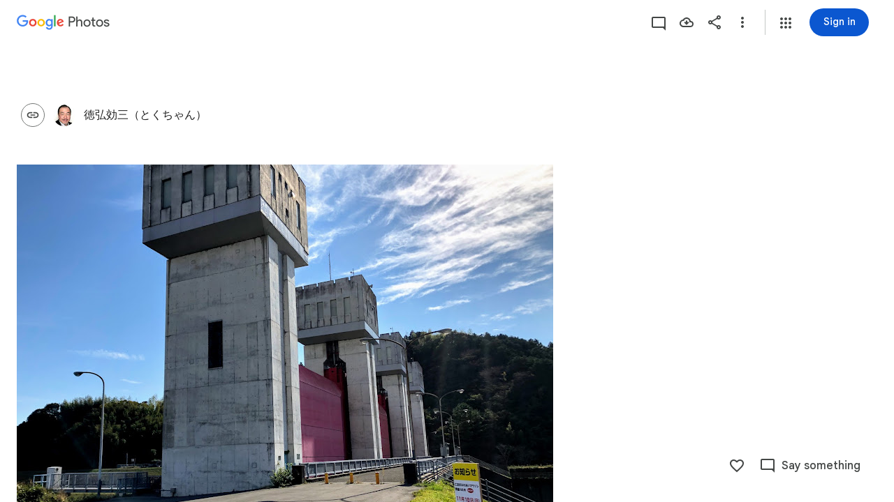

--- FILE ---
content_type: text/javascript; charset=UTF-8
request_url: https://photos.google.com/_/scs/social-static/_/js/k=boq.PhotosUi.en_US.Z0ffFCKUoC0.2019.O/ck=boq.PhotosUi.-GO9YMUDJmk.L.B1.O/am=AAAAINYAZmA2K_GfCwAIMr7vuID-8bQQNtDI8ILhm70/d=1/exm=LEikZe,_b,_tp,byfTOb,lsjVmc/excm=_b,_tp,sharedcollection/ed=1/br=1/wt=2/ujg=1/rs=AGLTcCMTMUna4E3RFIlrWqmHB8GLEx9B6Q/ee=EVNhjf:pw70Gc;EmZ2Bf:zr1jrb;F2qVr:YClzRc;JsbNhc:Xd8iUd;K5nYTd:ZDZcre;LBgRLc:SdcwHb;Me32dd:MEeYgc;MvK0qf:ACRZh;NJ1rfe:qTnoBf;NPKaK:SdcwHb;NSEoX:lazG7b;O8Cmgf:XOYapd;Pjplud:EEDORb;QGR0gd:Mlhmy;SNUn3:ZwDk9d;ScI3Yc:e7Hzgb;Uvc8o:VDovNc;YIZmRd:A1yn5d;Zk62nb:E1UXVb;a56pNe:JEfCwb;cEt90b:ws9Tlc;dIoSBb:SpsfSb;dowIGb:ebZ3mb;eBAeSb:zbML3c;gty1Xc:suMGRe;iFQyKf:QIhFr;lOO0Vd:OTA3Ae;oGtAuc:sOXFj;pXdRYb:p0FwGc;qQEoOc:KUM7Z;qafBPd:yDVVkb;qddgKe:xQtZb;wR5FRb:rgKQFc;xqZiqf:wmnU7d;yxTchf:KUM7Z;zxnPse:GkRiKb/dti=1/m=n73qwf,mI3LFb,ws9Tlc,O6y8ed,IZT63,L1AAkb,m9oV,UUJqVe,e5qFLc,pw70Gc,KUM7Z,O1Gjze,xUdipf,ZDZcre,OTA3Ae,ZwDk9d,aW3pY,RyvaUb,qTnoBf,mzzZzc,rCcCxc,mSX26d,Lcfkne,l5KCsc,B7iQrb,YYmHzb,ebZ3mb,Z15FGf,suMGRe,j85GYd,xKVq6d,WO9ee,p3hmRc,Wp0seb,lazG7b,hdW3jf,XqvODd,PrPYRd,MpJwZc,rgKQFc,NwH0H,V3dDOb,pNBFbe,XVMNvd,nbAYS,IXJ14b,Kl6Zic,QIhFr,xQtZb,lwddkf,E2VjNc,gychg,w9hDv,RMhBfe,gJzDyc,EAvPLb,Ihy5De,ig9vTc,mdR7q,SdcwHb,p9Imqf,IoAGb,EFQ78c,ag510,Ulmmrd,A7fCU,lfpdyf,lXKNFb,iH3IVc,MI6k7c,kjKdXe,hc6Ubd,JNoxi,zeQjRb,p0FwGc,hKSk3e,BVgquf,SpsfSb,LuJzrb,zbML3c,zr1jrb,UBtLbd,Uas9Hd,pjICDe?wli=PhotosUi.sPDLF1NbNF4.createPhotosEditorPrimaryModuleNoSimd.O%3A%3BPhotosUi.u6lejNvrPVg.createPhotosEditorPrimaryModuleSimd.O%3A%3BPhotosUi.hKVLVXztz2U.skottieWasm.O%3A%3BPhotosUi.SS2KbsAHols.twixWasm.O%3A%3B
body_size: 230984
content:
"use strict";_F_installCss(".Y7XlFb{font-family:Google Sans,Roboto,Arial,sans-serif;line-height:1.75rem;font-size:1.375rem;letter-spacing:0em;font-weight:400;padding:24px 24px 0}.jOND4d{border-width:0;box-shadow:0 1px 3px 0 color-mix(in srgb,var(--gm3-sys-color-shadow,#000) 30%,transparent),0 4px 8px 3px color-mix(in srgb,var(--gm3-sys-color-shadow,#000) 15%,transparent);background-color:var(--gm3-sys-color-surface,#fff);border-radius:3px;box-sizing:border-box;position:absolute;right:17px;top:76px;width:400px;z-index:475}@media (max-width:434px){.jOND4d{left:17px;width:auto}}.qEGxCd{font-family:Google Sans Text,Google Sans,Roboto,Arial,sans-serif;line-height:1.5rem;font-size:1rem;letter-spacing:0em;font-weight:400;color:var(--gm3-sys-color-on-surface-variant,#444746);padding:11px 24px 0}.mroSvf{padding:24px 32px 16px;text-align:right}.MYAfDb{background-color:var(--gm3-sys-color-primary,#0b57d0);min-width:64px}@media not ((max-width:600px) or (max-height:400px)){.jaLLke{--XFrvOb:unset;--rimZob:600px;--Tlqqfc:600px;--pjsEwc:600px;--RSexXb:unset}}.SwbrM{display:flex;flex-direction:column;height:100%;text-align:center}.oaYk1d{align-items:center;display:flex;flex-direction:column;justify-content:center;width:100%}.AEys3{background-image:var(--pgc-asset-pfc-opt-in);background-repeat:no-repeat;height:224px;width:224px}.YdNg2{font-family:Google Sans,Roboto,Arial,sans-serif;line-height:1.75rem;font-size:1.375rem;letter-spacing:0em;font-weight:400;color:var(--gm3-sys-color-on-background,#1f1f1f);max-width:332px;padding:8px 0}.btKbVe{font-family:Google Sans Text,Google Sans,Roboto,Arial,sans-serif;line-height:1.25rem;font-size:0.875rem;letter-spacing:0em;font-weight:400;color:var(--gm3-sys-color-on-surface-variant,#444746);max-width:332px;padding:8px 0}.zFC7pb{color:var(--gm3-sys-color-on-surface-variant,#444746);text-decoration:underline;white-space:nowrap}.nkJXsd{word-wrap:break-word}.Dn5eDf{flex-grow:1;margin-top:24px}.Dn5eDf.eLNT1d{visibility:hidden}.VfPpkd-Sx9Kwc .VfPpkd-P5QLlc{background-color:#fff;background-color:var(--mdc-theme-surface,#fff)}.VfPpkd-Sx9Kwc .VfPpkd-IE5DDf,.VfPpkd-Sx9Kwc .VfPpkd-P5QLlc-GGAcbc{background-color:rgba(0,0,0,.32)}.VfPpkd-Sx9Kwc .VfPpkd-k2Wrsb{color:rgba(0,0,0,.87)}.VfPpkd-Sx9Kwc .VfPpkd-cnG4Wd{color:rgba(0,0,0,.6)}.VfPpkd-Sx9Kwc .VfPpkd-zMU9ub{color:#000;color:var(--mdc-theme-on-surface,#000)}.VfPpkd-Sx9Kwc .VfPpkd-zMU9ub .VfPpkd-Bz112c-Jh9lGc::before,.VfPpkd-Sx9Kwc .VfPpkd-zMU9ub .VfPpkd-Bz112c-Jh9lGc::after{background-color:#000;background-color:var(--mdc-ripple-color,var(--mdc-theme-on-surface,#000))}.VfPpkd-Sx9Kwc .VfPpkd-zMU9ub:hover .VfPpkd-Bz112c-Jh9lGc::before,.VfPpkd-Sx9Kwc .VfPpkd-zMU9ub.VfPpkd-ksKsZd-XxIAqe-OWXEXe-ZmdkE .VfPpkd-Bz112c-Jh9lGc::before{opacity:.04;opacity:var(--mdc-ripple-hover-opacity,.04)}.VfPpkd-Sx9Kwc .VfPpkd-zMU9ub.VfPpkd-ksKsZd-mWPk3d-OWXEXe-AHe6Kc-XpnDCe .VfPpkd-Bz112c-Jh9lGc::before,.VfPpkd-Sx9Kwc .VfPpkd-zMU9ub:not(.VfPpkd-ksKsZd-mWPk3d):focus .VfPpkd-Bz112c-Jh9lGc::before{transition-duration:75ms;opacity:.12;opacity:var(--mdc-ripple-focus-opacity,.12)}.VfPpkd-Sx9Kwc .VfPpkd-zMU9ub:not(.VfPpkd-ksKsZd-mWPk3d) .VfPpkd-Bz112c-Jh9lGc::after{transition:opacity .15s linear}.VfPpkd-Sx9Kwc .VfPpkd-zMU9ub:not(.VfPpkd-ksKsZd-mWPk3d):active .VfPpkd-Bz112c-Jh9lGc::after{transition-duration:75ms;opacity:.12;opacity:var(--mdc-ripple-press-opacity,.12)}.VfPpkd-Sx9Kwc .VfPpkd-zMU9ub.VfPpkd-ksKsZd-mWPk3d{--mdc-ripple-fg-opacity:var(--mdc-ripple-press-opacity,0.12)}.VfPpkd-Sx9Kwc.VfPpkd-Sx9Kwc-OWXEXe-s2gQvd .VfPpkd-k2Wrsb,.VfPpkd-Sx9Kwc.VfPpkd-Sx9Kwc-OWXEXe-s2gQvd .VfPpkd-T0kwCb,.VfPpkd-Sx9Kwc.VfPpkd-Sx9Kwc-OWXEXe-s2gQvd.VfPpkd-Sx9Kwc-XuHpsb-clz4Ic-yePe5c .VfPpkd-T0kwCb{border-color:rgba(0,0,0,.12)}.VfPpkd-Sx9Kwc.VfPpkd-Sx9Kwc-OWXEXe-s2gQvd .VfPpkd-k2Wrsb{border-bottom:1px solid rgba(0,0,0,.12);margin-bottom:0}.VfPpkd-Sx9Kwc.VfPpkd-Sx9Kwc-XuHpsb-clz4Ic-tJHJj.VfPpkd-Sx9Kwc-OWXEXe-n9oEIb .VfPpkd-oclYLd{box-shadow:0 3px 1px -2px rgba(0,0,0,.2),0 2px 2px 0 rgba(0,0,0,.14),0 1px 5px 0 rgba(0,0,0,.12)}.VfPpkd-Sx9Kwc .VfPpkd-P5QLlc{border-radius:4px;border-radius:var(--mdc-shape-medium,4px)}.VfPpkd-P5QLlc{box-shadow:0 11px 15px -7px rgba(0,0,0,.2),0 24px 38px 3px rgba(0,0,0,.14),0 9px 46px 8px rgba(0,0,0,.12)}.VfPpkd-k2Wrsb{-moz-osx-font-smoothing:grayscale;-webkit-font-smoothing:antialiased;font-family:Roboto,sans-serif;font-family:var(--mdc-typography-headline6-font-family,var(--mdc-typography-font-family,Roboto,sans-serif));font-size:1.25rem;font-size:var(--mdc-typography-headline6-font-size,1.25rem);line-height:2rem;line-height:var(--mdc-typography-headline6-line-height,2rem);font-weight:500;font-weight:var(--mdc-typography-headline6-font-weight,500);letter-spacing:.0125em;letter-spacing:var(--mdc-typography-headline6-letter-spacing,.0125em);text-decoration:inherit;-webkit-text-decoration:var(--mdc-typography-headline6-text-decoration,inherit);text-decoration:var(--mdc-typography-headline6-text-decoration,inherit);text-transform:inherit;text-transform:var(--mdc-typography-headline6-text-transform,inherit)}.VfPpkd-cnG4Wd{-moz-osx-font-smoothing:grayscale;-webkit-font-smoothing:antialiased;font-family:Roboto,sans-serif;font-family:var(--mdc-typography-body1-font-family,var(--mdc-typography-font-family,Roboto,sans-serif));font-size:1rem;font-size:var(--mdc-typography-body1-font-size,1rem);line-height:1.5rem;line-height:var(--mdc-typography-body1-line-height,1.5rem);font-weight:400;font-weight:var(--mdc-typography-body1-font-weight,400);letter-spacing:.03125em;letter-spacing:var(--mdc-typography-body1-letter-spacing,.03125em);text-decoration:inherit;-webkit-text-decoration:var(--mdc-typography-body1-text-decoration,inherit);text-decoration:var(--mdc-typography-body1-text-decoration,inherit);text-transform:inherit;text-transform:var(--mdc-typography-body1-text-transform,inherit)}.VfPpkd-Sx9Kwc,.VfPpkd-IE5DDf{position:fixed;top:0;left:0;align-items:center;justify-content:center;box-sizing:border-box;width:100%;height:100%}.VfPpkd-Sx9Kwc{display:none;z-index:7;z-index:var(--mdc-dialog-z-index,7)}.VfPpkd-Sx9Kwc .VfPpkd-cnG4Wd{padding:20px 24px 20px 24px}.VfPpkd-Sx9Kwc .VfPpkd-P5QLlc{min-width:280px}@media (max-width:592px){.VfPpkd-Sx9Kwc .VfPpkd-P5QLlc{max-width:calc(100vw - 32px)}}@media (min-width:592px){.VfPpkd-Sx9Kwc .VfPpkd-P5QLlc{max-width:560px}}@media (max-width:600px),(max-width:720px) and (max-height:400px),(min-width:720px) and (max-height:400px){.VfPpkd-Sx9Kwc.VfPpkd-Sx9Kwc-OWXEXe-n9oEIb .VfPpkd-P5QLlc{max-width:100vw}}.VfPpkd-Sx9Kwc .VfPpkd-P5QLlc{max-height:calc(100% - 32px)}.VfPpkd-Sx9Kwc.VfPpkd-Sx9Kwc-OWXEXe-n9oEIb .VfPpkd-P5QLlc{max-width:none}@media (max-width:960px){.VfPpkd-Sx9Kwc.VfPpkd-Sx9Kwc-OWXEXe-n9oEIb .VfPpkd-P5QLlc{max-height:560px;width:560px}.VfPpkd-Sx9Kwc.VfPpkd-Sx9Kwc-OWXEXe-n9oEIb .VfPpkd-P5QLlc .VfPpkd-zMU9ub-suEOdc-sM5MNb{position:relative;right:-12px}}@media (max-width:720px) and (max-width:672px){.VfPpkd-Sx9Kwc.VfPpkd-Sx9Kwc-OWXEXe-n9oEIb .VfPpkd-P5QLlc{width:calc(100vw - 112px)}}@media (max-width:720px) and (min-width:672px){.VfPpkd-Sx9Kwc.VfPpkd-Sx9Kwc-OWXEXe-n9oEIb .VfPpkd-P5QLlc{width:560px}}@media (max-width:720px) and (max-height:720px){.VfPpkd-Sx9Kwc.VfPpkd-Sx9Kwc-OWXEXe-n9oEIb .VfPpkd-P5QLlc{max-height:calc(100vh - 160px)}}@media (max-width:720px) and (min-height:720px){.VfPpkd-Sx9Kwc.VfPpkd-Sx9Kwc-OWXEXe-n9oEIb .VfPpkd-P5QLlc{max-height:560px}}@media (max-width:720px){.VfPpkd-Sx9Kwc.VfPpkd-Sx9Kwc-OWXEXe-n9oEIb .VfPpkd-P5QLlc .VfPpkd-zMU9ub-suEOdc-sM5MNb{position:relative;right:-12px}}@media (max-width:600px),(max-width:720px) and (max-height:400px),(min-width:720px) and (max-height:400px){.VfPpkd-Sx9Kwc.VfPpkd-Sx9Kwc-OWXEXe-n9oEIb .VfPpkd-P5QLlc{height:100%;max-height:100vh;max-width:100vw;width:100vw;border-radius:0}.VfPpkd-Sx9Kwc.VfPpkd-Sx9Kwc-OWXEXe-n9oEIb .VfPpkd-P5QLlc .VfPpkd-zMU9ub-suEOdc-sM5MNb{position:relative;order:-1;left:-12px}.VfPpkd-Sx9Kwc.VfPpkd-Sx9Kwc-OWXEXe-n9oEIb .VfPpkd-P5QLlc .VfPpkd-oclYLd{padding:0 16px 9px;justify-content:flex-start}.VfPpkd-Sx9Kwc.VfPpkd-Sx9Kwc-OWXEXe-n9oEIb .VfPpkd-P5QLlc .VfPpkd-k2Wrsb{margin-left:-8px}}@media (min-width:960px){.VfPpkd-Sx9Kwc.VfPpkd-Sx9Kwc-OWXEXe-n9oEIb .VfPpkd-P5QLlc{width:calc(100vw - 400px)}.VfPpkd-Sx9Kwc.VfPpkd-Sx9Kwc-OWXEXe-n9oEIb .VfPpkd-P5QLlc .VfPpkd-zMU9ub-suEOdc-sM5MNb{position:relative;right:-12px}}.VfPpkd-Sx9Kwc.VfPpkd-IE5DDf-OWXEXe-L6cTce .VfPpkd-IE5DDf{opacity:0}.VfPpkd-IE5DDf{opacity:0;z-index:-1}.VfPpkd-wzTsW{display:flex;flex-direction:row;align-items:center;justify-content:space-around;box-sizing:border-box;height:100%;opacity:0;pointer-events:none}.VfPpkd-P5QLlc{position:relative;display:flex;flex-direction:column;flex-grow:0;flex-shrink:0;box-sizing:border-box;max-width:100%;max-height:100%;pointer-events:auto;overflow-y:auto;outline:0;transform:scale(.8)}.VfPpkd-P5QLlc .VfPpkd-BFbNVe-bF1uUb{width:100%;height:100%;top:0;left:0}[dir=rtl] .VfPpkd-P5QLlc,.VfPpkd-P5QLlc[dir=rtl]{text-align:right}@media (-ms-high-contrast:active),screen and (forced-colors:active){.VfPpkd-P5QLlc{outline:2px solid windowText}}.VfPpkd-P5QLlc::before{position:absolute;box-sizing:border-box;width:100%;height:100%;top:0;left:0;border:2px solid transparent;border-radius:inherit;content:\"\";pointer-events:none}@media screen and (forced-colors:active){.VfPpkd-P5QLlc::before{border-color:CanvasText}}@media screen and (-ms-high-contrast:active),screen and (-ms-high-contrast:none){.VfPpkd-P5QLlc::before{content:none}}.VfPpkd-k2Wrsb{display:block;margin-top:0;position:relative;flex-shrink:0;box-sizing:border-box;margin:0 0 1px;padding:0 24px 9px}.VfPpkd-k2Wrsb::before{display:inline-block;width:0;height:40px;content:\"\";vertical-align:0}[dir=rtl] .VfPpkd-k2Wrsb,.VfPpkd-k2Wrsb[dir=rtl]{text-align:right}.VfPpkd-Sx9Kwc-OWXEXe-s2gQvd .VfPpkd-k2Wrsb{margin-bottom:1px;padding-bottom:15px}.VfPpkd-Sx9Kwc-OWXEXe-n9oEIb .VfPpkd-oclYLd{align-items:baseline;border-bottom:1px solid transparent;display:inline-flex;justify-content:space-between;padding:0 24px 9px;z-index:1}@media screen and (forced-colors:active){.VfPpkd-Sx9Kwc-OWXEXe-n9oEIb .VfPpkd-oclYLd{border-bottom-color:CanvasText}}.VfPpkd-Sx9Kwc-OWXEXe-n9oEIb .VfPpkd-oclYLd .VfPpkd-zMU9ub-suEOdc-sM5MNb{position:relative;right:-12px}.VfPpkd-Sx9Kwc-OWXEXe-n9oEIb .VfPpkd-k2Wrsb{margin-bottom:0;padding:0;border-bottom:0}.VfPpkd-Sx9Kwc-OWXEXe-n9oEIb.VfPpkd-Sx9Kwc-OWXEXe-s2gQvd .VfPpkd-k2Wrsb{border-bottom:0;margin-bottom:0}.VfPpkd-Sx9Kwc-OWXEXe-n9oEIb .VfPpkd-zMU9ub-suEOdc-sM5MNb{top:5px}.VfPpkd-Sx9Kwc-OWXEXe-n9oEIb.VfPpkd-Sx9Kwc-OWXEXe-s2gQvd .VfPpkd-T0kwCb{border-top:1px solid transparent}@media screen and (forced-colors:active){.VfPpkd-Sx9Kwc-OWXEXe-n9oEIb.VfPpkd-Sx9Kwc-OWXEXe-s2gQvd .VfPpkd-T0kwCb{border-top-color:CanvasText}}.VfPpkd-Sx9Kwc-OWXEXe-n9oEIb-OWXEXe-diJVc .VfPpkd-zMU9ub-suEOdc-sM5MNb{margin-top:4px}.VfPpkd-Sx9Kwc-OWXEXe-n9oEIb-OWXEXe-diJVc.VfPpkd-Sx9Kwc-OWXEXe-s2gQvd .VfPpkd-zMU9ub-suEOdc-sM5MNb{margin-top:0}.VfPpkd-cnG4Wd{flex-grow:1;box-sizing:border-box;margin:0;overflow:auto}.VfPpkd-cnG4Wd>:first-child{margin-top:0}.VfPpkd-cnG4Wd>:last-child{margin-bottom:0}.VfPpkd-k2Wrsb+.VfPpkd-cnG4Wd,.VfPpkd-oclYLd+.VfPpkd-cnG4Wd{padding-top:0}.VfPpkd-Sx9Kwc-OWXEXe-s2gQvd .VfPpkd-k2Wrsb+.VfPpkd-cnG4Wd{padding-top:8px;padding-bottom:8px}.VfPpkd-cnG4Wd .VfPpkd-StrnGf-rymPhb:first-child:last-child{padding:6px 0 0}.VfPpkd-Sx9Kwc-OWXEXe-s2gQvd .VfPpkd-cnG4Wd .VfPpkd-StrnGf-rymPhb:first-child:last-child{padding:0}.VfPpkd-T0kwCb{display:flex;position:relative;flex-shrink:0;flex-wrap:wrap;align-items:center;justify-content:flex-end;box-sizing:border-box;min-height:52px;margin:0;padding:8px;border-top:1px solid transparent}@media screen and (forced-colors:active){.VfPpkd-T0kwCb{border-top-color:CanvasText}}.VfPpkd-Sx9Kwc-OWXEXe-eu7FSc .VfPpkd-T0kwCb{flex-direction:column;align-items:flex-end}.VfPpkd-M1klYe{margin-left:8px;margin-right:0;max-width:100%;text-align:right}[dir=rtl] .VfPpkd-M1klYe,.VfPpkd-M1klYe[dir=rtl]{margin-left:0;margin-right:8px}.VfPpkd-M1klYe:first-child{margin-left:0;margin-right:0}[dir=rtl] .VfPpkd-M1klYe:first-child,.VfPpkd-M1klYe:first-child[dir=rtl]{margin-left:0;margin-right:0}[dir=rtl] .VfPpkd-M1klYe,.VfPpkd-M1klYe[dir=rtl]{text-align:left}.VfPpkd-Sx9Kwc-OWXEXe-eu7FSc .VfPpkd-M1klYe:not(:first-child){margin-top:12px}.VfPpkd-Sx9Kwc-OWXEXe-FNFY6c,.VfPpkd-Sx9Kwc-OWXEXe-uGFO6d,.VfPpkd-Sx9Kwc-OWXEXe-FnSee{display:flex}.VfPpkd-Sx9Kwc-OWXEXe-uGFO6d .VfPpkd-IE5DDf{transition:opacity .15s linear}.VfPpkd-Sx9Kwc-OWXEXe-uGFO6d .VfPpkd-wzTsW{transition:opacity 75ms linear,transform .15s 0ms cubic-bezier(0,0,.2,1)}.VfPpkd-Sx9Kwc-OWXEXe-FnSee .VfPpkd-IE5DDf,.VfPpkd-Sx9Kwc-OWXEXe-FnSee .VfPpkd-wzTsW{transition:opacity 75ms linear}.VfPpkd-Sx9Kwc-OWXEXe-FnSee .VfPpkd-wzTsW,.VfPpkd-Sx9Kwc-OWXEXe-FnSee .VfPpkd-P5QLlc{transform:none}.VfPpkd-Sx9Kwc-OWXEXe-RTQbk .VfPpkd-IE5DDf{transition:none;opacity:1}.VfPpkd-Sx9Kwc-OWXEXe-FNFY6c .VfPpkd-IE5DDf,.VfPpkd-Sx9Kwc-OWXEXe-FNFY6c .VfPpkd-wzTsW{opacity:1}.VfPpkd-Sx9Kwc-OWXEXe-FNFY6c .VfPpkd-P5QLlc{transform:none}.VfPpkd-Sx9Kwc-OWXEXe-FNFY6c.VfPpkd-P5QLlc-GGAcbc-OWXEXe-TSZdd .VfPpkd-P5QLlc-GGAcbc{opacity:1}.VfPpkd-Sx9Kwc-OWXEXe-FNFY6c.VfPpkd-P5QLlc-GGAcbc-OWXEXe-wJB69c .VfPpkd-P5QLlc-GGAcbc{transition:opacity 75ms linear}.VfPpkd-Sx9Kwc-OWXEXe-FNFY6c.VfPpkd-P5QLlc-GGAcbc-OWXEXe-eo9XGd .VfPpkd-P5QLlc-GGAcbc{transition:opacity .15s linear}.VfPpkd-P5QLlc-GGAcbc{display:none;opacity:0;position:absolute;width:100%;height:100%;z-index:1}.VfPpkd-P5QLlc-GGAcbc-OWXEXe-TSZdd .VfPpkd-P5QLlc-GGAcbc,.VfPpkd-P5QLlc-GGAcbc-OWXEXe-eo9XGd .VfPpkd-P5QLlc-GGAcbc,.VfPpkd-P5QLlc-GGAcbc-OWXEXe-wJB69c .VfPpkd-P5QLlc-GGAcbc{display:block}.VfPpkd-Sx9Kwc-XuHpsb-pGuBYc{overflow:hidden}.VfPpkd-Sx9Kwc-OWXEXe-di8rgd-bN97Pc-QFlW2 .VfPpkd-cnG4Wd{padding:0}.VfPpkd-Sx9Kwc-OWXEXe-vOE8Lb .VfPpkd-wzTsW .VfPpkd-zMU9ub-suEOdc-sM5MNb{right:12px;top:9px;position:absolute;z-index:1}.VfPpkd-IE5DDf-OWXEXe-uIDLbb{pointer-events:none}.VfPpkd-IE5DDf-OWXEXe-uIDLbb .VfPpkd-IE5DDf,.VfPpkd-IE5DDf-OWXEXe-uIDLbb .VfPpkd-P5QLlc-GGAcbc{display:none}.pB7Poe{--upgradeable-gm3-switch-selected-icon-color:var(--gm3-switch-selected-icon-color,var(--gm3-sys-color-on-primary-container,#041e49))}.eBlXUe-H9tDt{display:inline-flex;outline:none;vertical-align:top;-webkit-tap-highlight-color:transparent}.eBlXUe-scr2fc{align-items:center;background:none;border:none;cursor:pointer;display:inline-flex;flex-shrink:0;margin:0;outline:none;padding:0;position:relative;width:var(--gm3-switch-track-width,52px);height:var(--gm3-switch-track-height,32px);border-start-start-radius:var(--gm3-switch-track-shape-start-start,9999px);border-start-end-radius:var(--gm3-switch-track-shape-start-end,9999px);border-end-end-radius:var(--gm3-switch-track-shape-end-end,9999px);border-end-start-radius:var(--gm3-switch-track-shape-end-start,9999px);--jF0a9c:var(--gm3-switch-focus-indicator-color,var(--gm3-sys-color-secondary,#00639b));--hK0TOb:var(--gm3-switch-focus-indicator-offset,2px);--SGGi:var(--gm3-switch-focus-indicator-thickness,3px);--vTiv8c:var(--gm3-switch-track-shape-start-start,9999px);--UtHrue:var(--gm3-switch-track-shape-start-start,9999px);--uHecC:var(--gm3-switch-track-shape-start-start,9999px);--C8LWjb:var(--gm3-switch-track-shape-start-start,9999px)}.eBlXUe-scr2fc:focus-visible{--H6apye:block}.eBlXUe-hywKDc{position:absolute;block-size:var(--gm3-switch-touch-target-height,48px);inline-size:var(--gm3-switch-touch-target-width,52px)}.eBlXUe-scr2fc:disabled{cursor:default;pointer-events:none}.eBlXUe-scr2fc:disabled .eBlXUe-Qsb3yd{display:none}.eBlXUe-scr2fc:disabled .eBlXUe-l6JLsf{background-color:transparent;border-color:transparent}.eBlXUe-scr2fc:disabled .eBlXUe-l6JLsf::before{background-clip:content-box}.eBlXUe-scr2fc-OWXEXe-gk6SMd:disabled .eBlXUe-l6JLsf{background-clip:border-box}.eBlXUe-DGicLb{display:none}.eBlXUe-l6JLsf{position:relative;width:100%;height:100%;box-sizing:border-box;border-radius:inherit;display:flex;justify-content:center;align-items:center}.eBlXUe-scr2fc-OWXEXe-gk6SMd .eBlXUe-l6JLsf{background-color:var(--gm3-switch-selected-track-color,var(--gm3-sys-color-primary,#0b57d0));outline-color:transparent}@media (forced-colors:active){.eBlXUe-scr2fc-OWXEXe-gk6SMd .eBlXUe-l6JLsf{background-color:ButtonText}}.eBlXUe-l6JLsf::before{content:\"\";display:flex;position:absolute;height:100%;width:100%;border-radius:inherit;box-sizing:border-box;border-style:solid;transition-property:opacity;transition-duration:75ms;border-width:var(--gm3-switch-track-outline-width,2px);background-color:var(--gm3-switch-unselected-track-color,var(--gm3-sys-color-surface-container-highest,#dde3ea));border-color:var(--gm3-switch-unselected-track-outline-color,var(--gm3-sys-color-outline,#747775))}.eBlXUe-scr2fc-OWXEXe-gk6SMd .eBlXUe-l6JLsf::before{opacity:0}.eBlXUe-scr2fc-OWXEXe-gk6SMd:hover .eBlXUe-l6JLsf{background-color:var(--gm3-switch-selected-hover-track-color,var(--gm3-sys-color-primary,#0b57d0))}@media (forced-colors:active){.eBlXUe-scr2fc-OWXEXe-gk6SMd:hover .eBlXUe-l6JLsf{background-color:ButtonText}}.eBlXUe-scr2fc-OWXEXe-gk6SMd:focus-visible .eBlXUe-l6JLsf{background-color:var(--gm3-switch-selected-focus-track-color,var(--gm3-sys-color-primary,#0b57d0))}@media (forced-colors:active){.eBlXUe-scr2fc-OWXEXe-gk6SMd:focus-visible .eBlXUe-l6JLsf{background-color:ButtonText}}.eBlXUe-scr2fc-OWXEXe-gk6SMd:active .eBlXUe-l6JLsf{background-color:var(--gm3-switch-selected-pressed-track-color,var(--gm3-sys-color-primary,#0b57d0))}@media (forced-colors:active){.eBlXUe-scr2fc-OWXEXe-gk6SMd:active .eBlXUe-l6JLsf{background-color:ButtonText}}.eBlXUe-scr2fc-OWXEXe-gk6SMd:disabled .eBlXUe-l6JLsf{background-color:var(--gm3-switch-disabled-selected-track-color,rgba(var(--gm3-sys-color-on-surface-rgb,31,31,31),.12))}@media (forced-colors:active){.eBlXUe-scr2fc-OWXEXe-gk6SMd:disabled .eBlXUe-l6JLsf{background-color:GrayText;opacity:1}}.eBlXUe-scr2fc-OWXEXe-uqeOfd:hover .eBlXUe-l6JLsf::before{background-color:var(--gm3-switch-unselected-hover-track-color,var(--gm3-sys-color-surface-container-highest,#dde3ea));border-color:var(--gm3-switch-unselected-hover-track-outline-color,var(--gm3-sys-color-outline,#747775))}.eBlXUe-scr2fc-OWXEXe-uqeOfd:focus-visible .eBlXUe-l6JLsf::before{background-color:var(--gm3-switch-unselected-focus-track-color,var(--gm3-sys-color-surface-container-highest,#dde3ea));border-color:var(--gm3-switch-unselected-focus-track-outline-color,var(--gm3-sys-color-outline,#747775))}.eBlXUe-scr2fc-OWXEXe-uqeOfd:active .eBlXUe-l6JLsf::before{background-color:var(--gm3-switch-unselected-pressed-track-color,var(--gm3-sys-color-surface-container-highest,#dde3ea));border-color:var(--gm3-switch-unselected-pressed-track-outline-color,var(--gm3-sys-color-outline,#747775))}.eBlXUe-scr2fc-OWXEXe-uqeOfd:disabled .eBlXUe-l6JLsf::before{background-color:var(--gm3-switch-disabled-unselected-track-color,rgba(var(--gm3-sys-color-surface-container-highest-rgb,221,227,234),.12));border-color:var(--gm3-switch-disabled-unselected-track-outline-color,rgba(var(--gm3-sys-color-on-surface-rgb,31,31,31),.12))}.eBlXUe-uMhiad-haAclf{position:relative;transition:margin 75ms cubic-bezier(.4,0,.2,1)}.eBlXUe-scr2fc-OWXEXe-gk6SMd .eBlXUe-uMhiad-haAclf{-webkit-margin-start:calc(var(--gm3-switch-track-width, 52px) - var(--gm3-switch-track-height, 32px));margin-inline-start:calc(var(--gm3-switch-track-width, 52px) - var(--gm3-switch-track-height, 32px))}.eBlXUe-scr2fc-OWXEXe-uqeOfd .eBlXUe-uMhiad-haAclf{-webkit-margin-end:calc(var(--gm3-switch-track-width, 52px) - var(--gm3-switch-track-height, 32px));margin-inline-end:calc(var(--gm3-switch-track-width, 52px) - var(--gm3-switch-track-height, 32px))}.eBlXUe-uMhiad{border-start-start-radius:var(--gm3-switch-handle-shape-start-start,9999px);border-start-end-radius:var(--gm3-switch-handle-shape-start-end,9999px);border-end-end-radius:var(--gm3-switch-handle-shape-end-end,9999px);border-end-start-radius:var(--gm3-switch-handle-shape-end-start,9999px);background-color:var(--gm3-switch-selected-handle-color,var(--gm3-sys-color-on-primary,#fff));position:relative;transition:width 75ms cubic-bezier(.4,0,.2,1),height 75ms cubic-bezier(.4,0,.2,1)}.eBlXUe-uMhiad::before{content:\"\";display:flex;position:absolute;height:100%;width:100%;border-radius:inherit;box-sizing:border-box;transition-property:opacity;transition-duration:75ms;background-color:var(--gm3-switch-unselected-handle-color,var(--gm3-sys-color-outline,#747775))}@media (forced-colors:active){.eBlXUe-uMhiad::before{background-color:ButtonText}}.eBlXUe-scr2fc-OWXEXe-gk6SMd .eBlXUe-uMhiad::before{opacity:0}.eBlXUe-scr2fc-OWXEXe-uqeOfd .eBlXUe-uMhiad{height:var(--gm3-switch-unselected-handle-height,16px);width:var(--gm3-switch-unselected-handle-width,16px)}.eBlXUe-scr2fc-OWXEXe-gk6SMd .eBlXUe-uMhiad{height:var(--gm3-switch-selected-handle-height,24px);width:var(--gm3-switch-selected-handle-width,24px)}.eBlXUe-scr2fc-OWXEXe-uqeOfd .eBlXUe-uMhiad-OWXEXe-zfdrlf{height:var(--gm3-switch-with-icon-handle-height,24px);width:var(--gm3-switch-with-icon-handle-width,24px)}.eBlXUe-scr2fc-OWXEXe-gk6SMd:enabled:active .eBlXUe-uMhiad,.eBlXUe-scr2fc-OWXEXe-uqeOfd:enabled:active .eBlXUe-uMhiad{height:var(--gm3-switch-pressed-handle-height,28px);width:var(--gm3-switch-pressed-handle-width,28px)}.eBlXUe-scr2fc-OWXEXe-gk6SMd:hover .eBlXUe-uMhiad{background-color:var(--gm3-switch-selected-hover-handle-color,var(--gm3-sys-color-primary-container,#d3e3fd))}.eBlXUe-scr2fc-OWXEXe-gk6SMd:focus-visible .eBlXUe-uMhiad{background-color:var(--gm3-switch-selected-focus-handle-color,var(--gm3-sys-color-primary-container,#d3e3fd))}.eBlXUe-scr2fc-OWXEXe-gk6SMd:active .eBlXUe-uMhiad{background-color:var(--gm3-switch-selected-pressed-handle-color,var(--gm3-sys-color-primary-container,#d3e3fd))}.eBlXUe-scr2fc-OWXEXe-gk6SMd:disabled .eBlXUe-uMhiad{background-color:var(--gm3-switch-disabled-selected-handle-color,var(--gm3-sys-color-surface,#fff))}.eBlXUe-scr2fc-OWXEXe-uqeOfd:disabled .eBlXUe-uMhiad{background-color:var(--gm3-switch-disabled-unselected-handle-color,rgba(var(--gm3-sys-color-on-surface-rgb,31,31,31),.38))}@media (forced-colors:active){.eBlXUe-scr2fc-OWXEXe-uqeOfd:disabled .eBlXUe-uMhiad{background-color:GrayText;opacity:1}}.eBlXUe-scr2fc-OWXEXe-uqeOfd:hover .eBlXUe-uMhiad::before{background-color:var(--gm3-switch-unselected-hover-handle-color,var(--gm3-sys-color-on-surface-variant,#444746))}@media (forced-colors:active){.eBlXUe-scr2fc-OWXEXe-uqeOfd:hover .eBlXUe-uMhiad::before{background-color:ButtonText}}.eBlXUe-scr2fc-OWXEXe-uqeOfd:focus-visible .eBlXUe-uMhiad::before{background-color:var(--gm3-switch-unselected-focus-handle-color,var(--gm3-sys-color-on-surface-variant,#444746))}@media (forced-colors:active){.eBlXUe-scr2fc-OWXEXe-uqeOfd:focus-visible .eBlXUe-uMhiad::before{background-color:ButtonText}}.eBlXUe-scr2fc-OWXEXe-uqeOfd:active .eBlXUe-uMhiad::before{background-color:var(--gm3-switch-unselected-pressed-handle-color,var(--gm3-sys-color-on-surface-variant,#444746))}@media (forced-colors:active){.eBlXUe-scr2fc-OWXEXe-uqeOfd:active .eBlXUe-uMhiad::before{background-color:ButtonText}}.eBlXUe-scr2fc-OWXEXe-uqeOfd:disabled .eBlXUe-uMhiad::before{opacity:0}.eBlXUe-lw9akd{position:relative;height:100%;width:100%}.eBlXUe-pafCAf{position:absolute;inset:0;margin:auto;display:flex;transition-property:fill;transition-duration:75ms}.eBlXUe-pafCAf svg{width:100%;height:100%}.eBlXUe-pafCAf-OWXEXe-IT5dJd,.eBlXUe-pafCAf-OWXEXe-Xhs9z{forced-color-adjust:none;opacity:0}.eBlXUe-scr2fc-OWXEXe-gk6SMd .eBlXUe-pafCAf-OWXEXe-IT5dJd,.eBlXUe-scr2fc-OWXEXe-uqeOfd .eBlXUe-pafCAf-OWXEXe-Xhs9z{opacity:1}.eBlXUe-scr2fc-OWXEXe-gk6SMd .eBlXUe-pafCAf{width:var(--gm3-switch-selected-icon-size,16px);height:var(--gm3-switch-selected-icon-size,16px);fill:var(--upgradeable-gm3-switch-selected-icon-color,var(--gm3-switch-selected-icon-color,var(--gm3-sys-color-on-primary-container,#0842a0)));color:var(--upgradeable-gm3-switch-selected-icon-color,var(--gm3-switch-selected-icon-color,var(--gm3-sys-color-on-primary-container,#0842a0)))}@media (forced-colors:active){.eBlXUe-scr2fc-OWXEXe-gk6SMd .eBlXUe-pafCAf{fill:ButtonText;color:ButtonText}}.eBlXUe-scr2fc-OWXEXe-gk6SMd .eBlXUe-pafCAf i{font-size:var(--gm3-switch-selected-icon-size,16px)}.eBlXUe-scr2fc-OWXEXe-uqeOfd .eBlXUe-pafCAf{width:var(--gm3-switch-unselected-icon-size,16px);height:var(--gm3-switch-unselected-icon-size,16px);fill:var(--gm3-switch-unselected-icon-color,var(--gm3-sys-color-surface-container-highest,#dde3ea));color:var(--gm3-switch-unselected-icon-color,var(--gm3-sys-color-surface-container-highest,#dde3ea))}@media (forced-colors:active){.eBlXUe-scr2fc-OWXEXe-uqeOfd .eBlXUe-pafCAf{fill:Canvas;color:Canvas}}.eBlXUe-scr2fc-OWXEXe-uqeOfd .eBlXUe-pafCAf i{font-size:var(--gm3-switch-unselected-icon-size,16px)}.eBlXUe-scr2fc-OWXEXe-gk6SMd:disabled .eBlXUe-pafCAf{fill:var(--gm3-switch-disabled-selected-icon-color,rgba(var(--gm3-sys-color-on-surface-rgb,31,31,31),.38));color:var(--gm3-switch-disabled-selected-icon-color,rgba(var(--gm3-sys-color-on-surface-rgb,31,31,31),.38))}@media (forced-colors:active){.eBlXUe-scr2fc-OWXEXe-gk6SMd:disabled .eBlXUe-pafCAf{fill:GrayText;color:GrayText}}.eBlXUe-scr2fc-OWXEXe-uqeOfd:disabled .eBlXUe-pafCAf{fill:var(--gm3-switch-disabled-unselected-icon-color,rgba(var(--gm3-sys-color-surface-container-highest-rgb,221,227,234),.38));color:var(--gm3-switch-disabled-unselected-icon-color,rgba(var(--gm3-sys-color-surface-container-highest-rgb,221,227,234),.38))}@media (forced-colors:active){.eBlXUe-scr2fc-OWXEXe-uqeOfd:disabled .eBlXUe-pafCAf{fill:Canvas;color:Canvas}}.eBlXUe-Qsb3yd{left:50%;top:50%;transform:translate(-50%,-50%);height:var(--gm3-switch-state-layer-size,40px);width:var(--gm3-switch-state-layer-size,40px)}.eBlXUe-scr2fc-OWXEXe-gk6SMd{--sbadab:var(--gm3-switch-selected-hover-state-layer-color,var(--gm3-sys-color-primary,#0b57d0));--F1tVH:var(--gm3-switch-selected-pressed-state-layer-color,var(--gm3-sys-color-primary,#0b57d0));--hSHBee:var(--gm3-switch-selected-hover-state-layer-opacity,0.08);--kDWEsd:var(--gm3-switch-selected-pressed-state-layer-opacity,0.1);--QOcx9e:50%;--vRgHIb:50%;--xg9FB:50%;--Pk3PIb:50%}.eBlXUe-scr2fc-OWXEXe-uqeOfd{--sbadab:var(--gm3-switch-unselected-hover-state-layer-color,var(--gm3-sys-color-on-surface,#1f1f1f));--F1tVH:var(--gm3-switch-unselected-pressed-state-layer-color,var(--gm3-sys-color-on-surface,#1f1f1f));--hSHBee:var(--gm3-switch-unselected-hover-state-layer-opacity,0.08);--kDWEsd:var(--gm3-switch-unselected-pressed-state-layer-opacity,0.1);--QOcx9e:50%;--vRgHIb:50%;--xg9FB:50%;--Pk3PIb:50%}.OKFoxe{--gm3-switch-disabled-selected-handle-color:var(--gm3-sys-color-surface,#fff);--gm3-switch-disabled-selected-icon-color:color-mix(in srgb,var(--gm3-sys-color-on-surface,#1f1f1f) 38%,transparent);--gm3-switch-disabled-selected-track-color:color-mix(in srgb,var(--gm3-sys-color-on-surface,#1f1f1f) 12%,transparent);--gm3-switch-disabled-unselected-handle-color:color-mix(in srgb,var(--gm3-sys-color-on-surface,#1f1f1f) 38%,transparent);--gm3-switch-disabled-unselected-icon-color:color-mix(in srgb,var(--gm3-sys-color-surface-variant,#e1e3e1) 38%,transparent);--gm3-switch-disabled-unselected-track-color:color-mix(in srgb,var(--gm3-sys-color-surface-variant,#e1e3e1) 12%,transparent);--gm3-switch-disabled-unselected-track-outline-color:color-mix(in srgb,var(--gm3-sys-color-on-surface,#1f1f1f) 12%,transparent);--gm3-switch-selected-focus-handle-color:var(--gm3-sys-color-primary-container,#d3e3fd);--gm3-switch-selected-focus-track-color:var(--gm3-sys-color-primary,#0b57d0);--gm3-switch-selected-handle-color:var(--gm3-sys-color-on-primary,#fff);--gm3-switch-selected-hover-handle-color:var(--gm3-sys-color-primary-container,#d3e3fd);--gm3-switch-selected-hover-state-layer-color:var(--gm3-sys-color-primary,#0b57d0);--gm3-switch-selected-hover-state-layer-opacity:0.08;--gm3-switch-selected-hover-track-color:var(--gm3-sys-color-primary,#0b57d0);--gm3-switch-selected-icon-color:var(--gm3-sys-color-on-primary-container,#041e49);--gm3-switch-selected-pressed-handle-color:var(--gm3-sys-color-primary-container,#d3e3fd);--gm3-switch-selected-pressed-state-layer-color:var(--gm3-sys-color-primary,#0b57d0);--gm3-switch-selected-pressed-state-layer-opacity:0.12;--gm3-switch-selected-pressed-track-color:var(--gm3-sys-color-primary,#0b57d0);--gm3-switch-selected-track-color:var(--gm3-sys-color-primary,#0b57d0);--gm3-switch-unselected-focus-handle-color:var(--gm3-sys-color-on-surface-variant,#444746);--gm3-switch-unselected-focus-track-color:var(--gm3-sys-color-surface-variant,#e1e3e1);--gm3-switch-unselected-focus-track-outline-color:var(--gm3-sys-color-outline,#747775);--gm3-switch-unselected-handle-color:var(--gm3-sys-color-outline,#747775);--gm3-switch-unselected-hover-handle-color:var(--gm3-sys-color-on-surface-variant,#444746);--gm3-switch-unselected-hover-state-layer-color:var(--gm3-sys-color-on-surface,#1f1f1f);--gm3-switch-unselected-hover-state-layer-opacity:0.08;--gm3-switch-unselected-hover-track-color:var(--gm3-sys-color-surface-variant,#e1e3e1);--gm3-switch-unselected-hover-track-outline-color:var(--gm3-sys-color-outline,#747775);--gm3-switch-unselected-icon-color:var(--gm3-sys-color-surface-variant,#e1e3e1);--gm3-switch-unselected-pressed-handle-color:var(--gm3-sys-color-on-surface-variant,#444746);--gm3-switch-unselected-pressed-state-layer-color:var(--gm3-sys-color-on-surface,#1f1f1f);--gm3-switch-unselected-pressed-state-layer-opacity:0.12;--gm3-switch-unselected-pressed-track-color:var(--gm3-sys-color-surface-variant,#e1e3e1);--gm3-switch-unselected-pressed-track-outline-color:var(--gm3-sys-color-outline,#747775);--gm3-switch-unselected-track-color:var(--gm3-sys-color-surface-variant,#e1e3e1);--gm3-switch-unselected-track-outline-color:var(--gm3-sys-color-outline,#747775)}@media not ((max-width:600px) or (max-height:400px)){.Gx8bNc{--XFrvOb:unset;--Tlqqfc:600px;--WhNlI:600px;--pjsEwc:600px;--RSexXb:unset;--rjnno:8px}}.zUErAf{height:100%}.J5CYnd{align-items:center;box-sizing:border-box;display:flex;flex-direction:column;height:100%;min-height:520px;padding:40px 24px;text-align:center;width:100%;justify-content:center}.Tr5Y5c{background-image:url(https://www.gstatic.com/social/photosui/images/logo_photos_color_48dp.svg);background-repeat:no-repeat;background-size:cover;height:144px;width:144px}.eiyjsc{margin-top:14px}.J5CYnd .EIug8e{color:var(--gm3-sys-color-on-surface,#1f1f1f);font-size:32px;margin:0 3px}.J5CYnd .UDKXKd{background-size:cover;height:36px;margin:0 3px;opacity:.7;position:relative;top:2px;width:112px}.GIYFWc{color:var(--gm3-sys-color-on-background,#1f1f1f);margin-top:22px;text-align:center;font-family:Google Sans,Roboto,Arial,sans-serif;line-height:1.75rem;font-size:1.375rem;letter-spacing:0em;font-weight:400}.LrbZRd{background-color:var(--gm3-sys-color-primary,#0b57d0);margin-top:48px}.J5CYnd .snByac{margin:8px 16px}.KS83nd{color:var(--gm3-sys-color-on-surface,#1f1f1f);margin-top:52px;text-align:center;font-family:Google Sans Text,Google Sans,Roboto,Arial,sans-serif;line-height:1.25rem;font-size:0.875rem;letter-spacing:0em;font-weight:400}.KS83nd:nth-child(2){margin-top:12px}.NvtY7{max-width:400px}.ybGUHe{color:inherit;text-decoration:underline}@media (max-width:696px){.J5CYnd{padding:24px}}@media (max-width:360){.Tr5Y5c{height:103px;width:103px}.J5CYnd .EIug8e{font-size:22px;margin:0 2px}.J5CYnd .UDKXKd{margin:0 2px;height:23px;width:74px;top:1px}}.jGzJxb .J5CYnd{padding:24px}.jGzJxb .Tr5Y5c{width:150px;height:150px}.jGzJxb .eiyjsc{margin-top:3vh;font-size:48px;line-height:1.2em}.jGzJxb .J5CYnd .EIug8e{font-size:inherit;line-height:inherit;margin:0 .09em}.jGzJxb .J5CYnd .UDKXKd{height:1.15em;width:3.5em;top:.08em;margin:0 .09em}.yShqNd{background-color:var(--gm3-sys-color-surface,#fff);color:var(--gm3-sys-color-on-surface-variant,#444746);margin-top:16px;max-width:280px;width:100%}.KTyODe{margin-top:48px;max-width:280px;width:100%}.GJqpsc{align-items:center;color:var(--gm3-sys-color-on-surface-variant,#444746);display:flex;margin-top:32px;font-family:Google Sans Text,Google Sans,Roboto,Arial,sans-serif;line-height:1.25rem;font-size:0.875rem;letter-spacing:0em;font-weight:400}.GJqpsc .mGkqfe{margin:4px 0 0 24px}@media (max-width:480){.jGzJxb .eiyjsc{font-size:9.3vw}}.lGbZGc{align-items:center;bottom:0;display:flex;flex-direction:column;justify-content:center;left:0;min-height:360px;padding:64px 16px;position:fixed;right:0;text-align:center;top:-64px}.TvGgnd{font-family:Google Sans,Roboto,Arial,sans-serif;line-height:2rem;font-size:1.5rem;letter-spacing:0em;font-weight:400;margin-bottom:16px;max-width:448px}.odL5Oe{background-image:var(--pgc-asset-locked-folder-backup);background-size:cover;height:128px;margin-bottom:48px;width:224px}.P3aezf{font-family:Google Sans Text,Google Sans,Roboto,Arial,sans-serif;line-height:1.25rem;font-size:0.875rem;letter-spacing:0em;font-weight:400;max-width:448px}.st1Lj{color:var(--gm3-sys-color-primary,#0b57d0)}.FCuIOe{margin-right:20px}.aYq87{display:none}@media screen and (max-width:1007px){.aYq87{display:inline-block}.FCuIOe{display:none}}.XowTxf{display:none}.mYaiPd{transform:scaleX(-1)}.fK3kVc{margin-left:16px}@media screen and (max-width:1007px){.XowTxf{display:inline-block}.cXTlUc{display:none}.fK3kVc{margin-left:0}}.WRSGoc.FCuIOe,.WRSGoc.tKLUYd{margin-right:4px}.MDqIkd.B6Rt6d{padding-bottom:40px}@media screen and (max-width:1007px){.MDqIkd.B6Rt6d{bottom:64px;padding-bottom:0}}.jGzJxb .MDqIkd.B6Rt6d{bottom:64px}.jGzJxb .MDqIkd.UP9tQe.B6Rt6d{padding-left:0;padding-right:0}.xBWvff{position:absolute;top:0;left:0;right:0;bottom:0;background-color:color-mix(in srgb,var(--gm3-sys-color-surface,#fff) 99%,transparent);z-index:6000;opacity:0;align-items:center;-ms-flex-align:center;display:flex;flex-direction:column;justify-content:center;transition:opacity .5s ease}.xBWvff.eO2Zfd{opacity:1}.EgGeF{background:var(--pgc-asset-edu-drag-and-drop-clouds);background-position:bottom;height:340px;margin-bottom:0;width:680px}.oDMDMc{animation-duration:1s;animation-iteration-count:infinite;animation-name:boqPhotoscreationUploadArrowBounce;animation-timing-function:cubic-bezier(.33,0,.67,1);background:var(--pgc-asset-edu-drag-and-drop-arrow);height:104px;margin-bottom:60px;width:72px}.fE9hJd{color:var(--gm3-sys-color-on-background,#1f1f1f);padding:0 8px;text-align:center;font-family:Google Sans,Roboto,Arial,sans-serif;line-height:2.5rem;font-size:2rem;letter-spacing:0em;font-weight:400}@keyframes boqPhotoscreationUploadArrowBounce{0%{transform:translateY(25px) translateZ(0)}50%{transform:translateY(0) translateZ(0)}100%{transform:translateY(25px) translateZ(0)}}.cC1eCc{z-index:2001}.cC1eCc .VfPpkd-k2Wrsb{color:#3c4043}.cC1eCc .VfPpkd-cnG4Wd{color:#5f6368}.cC1eCc .VfPpkd-zMU9ub{color:rgb(95,99,104)}.cC1eCc .VfPpkd-zMU9ub .VfPpkd-Bz112c-Jh9lGc::before,.cC1eCc .VfPpkd-zMU9ub .VfPpkd-Bz112c-Jh9lGc::after{background-color:rgb(95,99,104);background-color:var(--mdc-ripple-color,rgb(95,99,104))}.cC1eCc .VfPpkd-zMU9ub:hover .VfPpkd-Bz112c-Jh9lGc::before,.cC1eCc .VfPpkd-zMU9ub.VfPpkd-ksKsZd-XxIAqe-OWXEXe-ZmdkE .VfPpkd-Bz112c-Jh9lGc::before{opacity:.04;opacity:var(--mdc-ripple-hover-opacity,.04)}.cC1eCc .VfPpkd-zMU9ub.VfPpkd-ksKsZd-mWPk3d-OWXEXe-AHe6Kc-XpnDCe .VfPpkd-Bz112c-Jh9lGc::before,.cC1eCc .VfPpkd-zMU9ub:not(.VfPpkd-ksKsZd-mWPk3d):focus .VfPpkd-Bz112c-Jh9lGc::before{transition-duration:75ms;opacity:.12;opacity:var(--mdc-ripple-focus-opacity,.12)}.cC1eCc .VfPpkd-zMU9ub:not(.VfPpkd-ksKsZd-mWPk3d) .VfPpkd-Bz112c-Jh9lGc::after{transition:opacity .15s linear}.cC1eCc .VfPpkd-zMU9ub:not(.VfPpkd-ksKsZd-mWPk3d):active .VfPpkd-Bz112c-Jh9lGc::after{transition-duration:75ms;opacity:.12;opacity:var(--mdc-ripple-press-opacity,.12)}.cC1eCc .VfPpkd-zMU9ub.VfPpkd-ksKsZd-mWPk3d{--mdc-ripple-fg-opacity:var(--mdc-ripple-press-opacity,0.12)}.cC1eCc .VfPpkd-IE5DDf,.cC1eCc .VfPpkd-P5QLlc-GGAcbc{background-color:rgba(32,33,36,.6)}.cC1eCc .VfPpkd-P5QLlc{background-color:#fff}.cC1eCc .VfPpkd-P5QLlc{border-width:0;box-shadow:0 1px 3px 0 rgba(60,64,67,.3),0 4px 8px 3px rgba(60,64,67,.15)}.cC1eCc .VfPpkd-P5QLlc .VfPpkd-BFbNVe-bF1uUb{opacity:0}.cC1eCc .VfPpkd-P5QLlc{border-radius:8px}.cC1eCc .VfPpkd-T0kwCb{padding-top:2px;padding-bottom:2px}.cC1eCc .VfPpkd-T0kwCb .VfPpkd-RLmnJb{top:-6px;transform:none}.cC1eCc .VfPpkd-k2Wrsb{font-family:\"Google Sans\",Roboto,Arial,sans-serif;line-height:1.5rem;font-size:1rem;letter-spacing:.00625em;font-weight:500;padding-bottom:13px}.cC1eCc .VfPpkd-cnG4Wd{font-family:Roboto,Arial,sans-serif;line-height:1.25rem;font-size:.875rem;letter-spacing:.0142857143em;font-weight:400}.cC1eCc .VfPpkd-T0kwCb .VfPpkd-LgbsSe+.VfPpkd-LgbsSe{margin-left:8px}.cC1eCc.VfPpkd-Sx9Kwc-OWXEXe-n9oEIb .VfPpkd-k2Wrsb{font-family:\"Google Sans\",Roboto,Arial,sans-serif;line-height:1.5rem;font-size:1.125rem;letter-spacing:0;font-weight:400;padding-bottom:0}.iGu0Be{text-align:center}[dir=rtl] .iGu0Be,.iGu0Be[dir=rtl]{text-align:center}.nE3Lu{color:rgb(26,115,232);height:24px;width:24px}.nE3Lu::after{content:\"\";display:block}sentinel{}");
this.default_PhotosUi=this.default_PhotosUi||{};(function(_){var window=this;
try{
_.$q=function(a){_.Ve.call(this);this.ma=a||window;this.ka=_.nk(this.ma,"resize",this.na,!1,this);this.ha=_.dl(this.ma)};_.ah(_.$q,_.Ve);_.$q.prototype.getSize=function(){return this.ha?this.ha.clone():null};_.$q.prototype.ud=function(){_.$q.Ni.ud.call(this);this.ka&&(_.qk(this.ka),this.ka=null);this.ha=this.ma=null};_.$q.prototype.na=function(){const a=_.dl(this.ma);_.Xk(a,this.ha)||(this.ha=a,this.dispatchEvent("resize"))};
_.n("n73qwf");
var ar;ar=function(a){_.Ve.call(this);this.ka=a?a.getWindow():window;this.na=this.zo();this.Op=(0,_.pe)(this.oa,this);this.ma=null;(this.ha=this.ka.matchMedia?this.ka.matchMedia("(min-resolution: 1.5dppx), (-webkit-min-device-pixel-ratio: 1.5)"):null)&&typeof this.ha.addListener!=="function"&&typeof this.ha.addEventListener!=="function"&&(this.ha=null)};
_.br=function(a,b){_.fb.call(this);this.oa=a;if(b){if(this.ka)throw Error("Gc");this.ka=b;this.ma=_.kg(b);this.ha=new _.$q(_.il(b));this.ha.uM(this.oa.na);this.na=new ar(this.ma);this.na.start()}};_.ah(ar,_.Ve);ar.prototype.start=function(){this.ha&&(typeof this.ha.addEventListener==="function"?(this.ha.addEventListener("change",this.Op),this.ma=()=>{this.ha.removeEventListener("change",this.Op)}):(this.ha.addListener(this.Op),this.ma=()=>{this.ha.removeListener(this.Op)}))};
ar.prototype.zo=function(){return this.ka.devicePixelRatio>=1.5?2:1};ar.prototype.oa=function(){const a=this.zo();this.na!=a&&(this.na=a,this.dispatchEvent("l"))};ar.prototype.ud=function(){this.ma&&this.ma();ar.Ni.ud.call(this)};_.ah(_.br,_.fb);_.br.prototype.de=function(){return this.ka};_.br.prototype.Jl=function(){return this.ma};_.br.prototype.ud=function(){this.ma=this.ka=null;this.ha&&(this.ha.dispose(),this.ha=null);_.ea(this.na);this.na=null};_.Sd(_.Ek,_.br);_.jb().Tq(function(a){const b=new _.br(a,document);_.kn(a,_.Ek,b)});
_.r();
_.wn=function(a,b){let c=0;_.ja(a,function(d,e){b.call(void 0,d,e,a)&&_.sa(a,e)&&c++});return c};_.Iya=function(a){if(a instanceof _.Hya)return a.ha;throw Error("k");};_.xn=function(a){return new _.Hya(_.Ha,a[0].toLowerCase())};_.Jya=async function(a,b){var c=(0,_.y)(),d=c();c=c(1);try{_.cga(a);a[_.he]||_.Pfa(a);if(a.Hm&&!a[_.he])return Promise.resolve(_.ke(a,b));const e=new Promise((g,k)=>{a[_.he](g,k)}),f=c(await d(e));return _.dga(f,_.ge(a),b==null?void 0:b.optional)}finally{d()}};
_.yn=function(a,b){_.cga(a);const c=new _.me;if(a[_.he]){let e=null;return()=>e?e:e=_.je(c,()=>_.Jya(a,b))}let d=null;return()=>d?d:d=_.je(c,()=>_.ke(a,b))};_.zn=function(a,b,c,d){if(a.length===0)throw Error("k");a=a.map(f=>_.Iya(f));const e=c.toLowerCase();if(a.every(f=>e.indexOf(f)!==0))throw Error("ua`"+c);b.setAttribute(c,d)};_.Kya=function(a,b){b=_.Ffa(b.Q1());try{const c=_.Td(a),d=new a;c&&_.Zha(c,d);return d}finally{_.Wd(b)}};
_.Lya=function(a){return _.$f(a)?a.getAttribute("jsname")==="coFSxe":!1};_.Mya=function(a,b){b.id||(b.id="ow"+_.$g(b));a.setAttribute("jsowner",b.id);a.__owner=b;var c=_.ol(b,_.Lya);c&&(_.Yf.has(c)||_.Yf.set(c,[]),_.Yf.get(c).push(a));(c=_.gg.get(b))||_.gg.set(b,c=[]);c.includes(a)||c.push(a);b.setAttribute("__IS_OWNER",!0)};_.bn.prototype.kd=_.ba(47,function(a){let b;b=a<0?this.ha.length+a:a;const c=this.ha[b];if(!c)throw Error("mb`"+a+"`"+b+"`"+this.ha.length);return new _.cn(c)});
_.cn.prototype.kd=_.ba(46,function(){return this});_.An=function(a){return a.ha.slice()};_.Hya=class{constructor(a,b){this.ha=b}toString(){return this.ha}};_.Nya=function(a){return(a.ownerDocument.compareDocumentPosition(a)&16)==16};
var YEa,ZEa;_.UEa=function(a){return _.Ia(a)};_.VEa=function(a,b){a.write(_.Ja(b))};_.WEa=function(a){a=a.match(_.ze);return _.yga(a[1],null,a[3],a[4])};_.XEa=function(a){if(a instanceof _.Qj)return a.HA();if(a instanceof _.Qd||(a=_.oe.getInstance().HA(a)))return a};_.Aq=function(a,b){return(b||document).querySelectorAll("."+a)};YEa=function(){let a=Error();a.name="SecurityError";throw a;};
ZEa=function(){return{get opener(){return null},get closed(){return!0},get location(){YEa()},get document(){YEa()},postMessage:function(){},close:function(){},focus:function(){}}};
_.Bq=function(a,b,c){b||(b={});c=c||window;var d=_.Ra(a)?a:_.Xa(typeof a.href!="undefined"?a.href:String(a));var e=self.crossOriginIsolated!==void 0,f="strict-origin-when-cross-origin";window.Request&&(f=(new Request("/")).referrerPolicy);var g=b.noreferrer;if(e&&g&&f==="unsafe-url")throw Error("kb");f=g&&!e;a=b.target||a.target;g=[];let k=[],l=!1;for(var m in b){const p=b[m];switch(m){case "width":case "height":case "top":case "left":g.push(m+"="+p);break;case "target":break;case "noopener":case "noreferrer":p?
k.push(m):(l=!0,k.push(m+"=false"));break;case "attributionsrc":g.push(m+(p?"="+p:""));break;default:g.push(m+"="+(p?1:0))}}m=a!==void 0&&!["_blank","_self","_top","_parent",""].includes(a);m=_.Ib()&&m;if(_.fna&&e&&g.length===0&&k.length>0&&!m&&!l)return k.length===2&&(k=["noreferrer"]),_.we(c,d,a,k[0]),ZEa();e=g.join(",");_.Pb()&&c.navigator&&c.navigator.standalone&&a&&a!="_self"?(e=_.kl("A"),_.ve(e,d),e.target=a,f&&(e.rel="noreferrer"),((b=b.attributionsrc)||b==="")&&e.setAttribute("attributionsrc",
b),b=document.createEvent("MouseEvent"),b.initMouseEvent("click",!0,!0,c,1),e.dispatchEvent(b),c=ZEa()):f?(c=_.we(c,"",a,e),b=_.Ta(d),c&&(c.opener=null,b===""&&(b="javascript:''"),b=_.UEa('<meta name="referrer" content="no-referrer"><meta http-equiv="refresh" content="0; url='+_.Sj(b)+'">',{Aqa:"b/12014412, meta tag with sanitized URL"}),(d=c.document)&&d.write&&(_.VEa(d,b),d.close()))):((c=_.we(c,d,a,e))&&b.noopener&&(c.opener=null),c&&b.noreferrer&&(c.opener=null));return c};
_.$Ea=function(a,b){b||(b={});b.target=b.target||a.target||"google_popup";b.width=b.width||690;b.height=b.height||500;(a=_.Bq(a,b))&&a.focus()};var aFa=function(a){const b=_.ob(a).map(c=>_.XEa(c)).filter(c=>c instanceof _.Qd);_.Pj(_.oe.getInstance(),b);return _.nb(a,c=>c instanceof _.Qd?_.ega(_.gga(c)):_.ega(c))};_.Ud({service:function(a,b){return aFa(b)}},!0);
var cGa,hGa,jGa,gGa,eGa,nGa,iGa;_.QFa=function(a){const b=[];_.Gba(a,function(c){b.push(c)});return b};
_.Gq=function(a,b,c,d){c==null||b==null&&(b=c.rEa);if(_.D(a,1).split("/").pop()!=d)return null;d=typeof b==="function"?b:b.constructor;let e=a.jh;var f=e[_.ic]|0;b=_.hd(e,2);if(!c||b==null||Array.isArray(b)||_.oc(b)){_.Zc(a)&&(e=a.jh,f=e[_.ic]|0);a=e;c=f;if(b!=null&&!Array.isArray(b)&&!_.oc(b))throw Error("S`"+_.qca(b));f=_.Tca(b,d,!0,c);if(!(f instanceof d))throw Error("T`"+f.constructor.displayName+"`"+d.displayName);(d=!!(2&c))||(f=_.Rc(f));b!==f&&(_.cd(a,c,2,f),d||_.bd(a));b=f}else b=b==null||
b instanceof _.Ub?b:typeof b==="string"?b?new _.Ub(b,_.Vb):_.Tb():void 0,b=c(_.Fna(b!=null?b:_.Tb())),_.qc(a)?_.qc(b)||(b=_.Yc(b)):_.qc(b)&&(b=_.Rc(b));return b};_.Hq=function(a,b,c,d,e){_.eg(a,b,c,d,e)};_.RFa=function(a,b,c,d){return _.ag(a,b,c,d)};_.SFa=function(a){const b=[];for(let d=0;d<arguments.length;d++){const e=arguments[d];if(Array.isArray(e))for(let f=0;f<e.length;f+=8192){var c=_.ya(e,f,f+8192);c=_.SFa.apply(null,c);for(let g=0;g<c.length;g++)b.push(c[g])}else b.push(e)}return b};
_.TFa=function(a){const b=a.split(/[?#]/),c=/[?]/.test(a)?"?"+b[1]:"";return{G9:b[0],params:c,fragment:/[#]/.test(a)?"#"+(c?b[2]:b[1]):""}};_.UFa=function(a,b,c,d){function e(g,k){g!=null&&(Array.isArray(g)?g.forEach(l=>e(l,k)):(b+=f+encodeURIComponent(k)+"="+encodeURIComponent(g),f="&"))}let f=b.length?"&":"?";d.constructor===Object&&(d=Object.entries(d));Array.isArray(d)?d.forEach(g=>e(g[1],g[0])):d.forEach(e);return _.Oa(a+b+c)};
_.VFa=function(a,b){a=_.TFa(_.Pa(a).toString());return _.UFa(a.G9,a.params,a.fragment,b)};_.WFa=function(a,b){a=_.TFa(_.Pa(a).toString());const c=a.G9.slice(-1)==="/"?"":"/";b=a.G9+c+encodeURIComponent(b);return _.Oa(b+a.params+a.fragment)};_.Iq=function(a,b){return _.jpa(_.iga(a,b))};_.XFa=function(a,b){a.src=_.Pa(b).toString()};_.Jq=function(a,b){a.setAttribute("sandbox","");for(let c=0;c<b.length;c++)a.sandbox.supports&&!a.sandbox.supports(b[c])||a.sandbox.add(b[c])};
_.YFa=function(a,b,c){a.removeAttribute("srcdoc");switch(b){case 0:if(c instanceof _.Na)throw new _.Kq("TrustedResourceUrl",0);_.Jq(a,[]);b=_.Ya(c);b!==void 0&&(a.src=b);break;case 1:if(!(c instanceof _.Na))throw new _.Kq(typeof c,1);_.Jq(a,"allow-same-origin allow-scripts allow-forms allow-popups allow-popups-to-escape-sandbox allow-storage-access-by-user-activation".split(" "));_.XFa(a,c);break;case 2:if(c instanceof _.Na)throw new _.Kq("TrustedResourceUrl",2);_.Jq(a,"allow-same-origin allow-scripts allow-forms allow-popups allow-popups-to-escape-sandbox allow-storage-access-by-user-activation".split(" "));
b=_.Ya(c);b!==void 0&&(a.src=b);break;default:_.wc(b,void 0)}};_.ZFa=function(a,b){b=_.Ya(b);b!==void 0&&a.replace(b)};_.$Fa=function(a,b,c){return a.register(_.Pa(b),c)};_.aGa=function(a,b){return new Worker(_.Pa(a),b)};_.bGa=function(){_.vg().span.marker=!0};cGa=function(a){return(a=_.XEa(a))?_.Oj(_.Me.getInstance(),a):void 0};_.dGa=function(a,b){a&&_.oe.getInstance().register(a,b)};
hGa=function(a){var b=_.be();const c=cGa(a);if((typeof a!=="function"||_.ie(a))&&!c)return _.le("Service key must be a ServiceId, InjectionKey, or Service constructor that is registered.");let d;const e=(d=c==null?void 0:c.toString())!=null?d:a;if(a=eGa(e))return a;let f,g;a=new _.ce((k,l)=>{f=k;g=l});!_.fGa.has(e)&&gGa(e,a);(typeof e==="string"?_.ne(_.oe.getInstance(),c):_.re(e)).flatMap(k=>_.ie(k)?_.dia(c,k,new _.Al(b,k)):_.re(_.Kya(k,new _.Al(b,k)))).Gn(f,g);return a};
_.Lq=function(a,b){_.dGa(a,b);b[_.he]=(c,d)=>{hGa(b).Gn(c,d)};b.description="Constructor: "+String(a)};
_.Pq=function(a,b){b&&_.oe.getInstance().register(b,a);a.Hm=_.Zd("root",()=>{var c=_.be();var d=cGa(a);if(typeof a==="function"&&_.ie(a))throw Error("wc`"+_.ge(a));var e;d=(e=d==null?void 0:d.toString())!=null?e:a;if(e=iGa.ma.get(d))d=e;else{e=typeof a==="function"?a:_.qpa(_.oe.getInstance(),a.HA());if(!e)throw Error("xc`"+a);c=_.Kya(e,new _.Al(c,e));_.fGa.has(d)||(e=iGa,jGa(e,d),e.ma.set(d,c));d=c}return d},b||a)};_.bl.prototype.Hu=_.ba(19,function(a,b,c){return _.Ora(this.ha,arguments)});
_.xk.prototype.fL=_.ba(18,function(){return this.ka});_.kGa=function(a,b,c){b=b.Ok;a=_.bqa(a);a.sideChannel[b]=c;return a};_.lGa={c1a:0,q_a:1,r_a:2,0:"FORMATTED_HTML_CONTENT",1:"EMBEDDED_INTERNAL_CONTENT",2:"EMBEDDED_TRUSTED_EXTERNAL_CONTENT"};_.Kq=class extends Error{constructor(a,b){super(`${a} cannot be used with intent ${_.lGa[b]}`);this.type=a;this.intent=b;this.name="TypeCannotBeUsedWithIframeIntentError"}};_.mGa=function(a,b){return new _.xk(a,b,2)};
_.Qq=class extends _.Tsa{static Ha(){return{}}hg(a){_.Ssa(this,a)}};jGa=function(a,b){a.ma.has(b);a.ha.has(b)};gGa=function(a,b){var c=iGa;jGa(c,a);c.ha.set(a,b);b.Gn(d=>{c.ma.set(a,d);c.ha.delete(a)},d=>{d instanceof _.mxa&&c.ha.get(a)===b&&c.ha.delete(a)})};eGa=function(a){var b=iGa;const c=b.ma.get(a);if(!_.fGa.has(a))return c?_.re(c):b.ha.get(a)};
nGa=class{constructor(){this.ma=new Map;this.ha=new Map}dispose(a){if(a){for(const b of[...this.ma.values()].reverse())(b==null?0:b.dispose)&&b.dispose();for(const b of[...this.ha.values()].reverse())b.map(c=>{(c==null?0:c.dispose)&&c.dispose()})}this.ma.clear();this.ha.clear()}};iGa=new nGa;_.fGa=new Set;
_.n("mI3LFb");
_.nUb=function(a){_.dGa(void 0,a)};_.sG=class extends _.Qq{constructor(){super();this.ha=this.dw=null;this.S4=this.I4=this.V4=this.E6=this.K6=this.wz=this.Wx=this.DL=!1;this.Ica=[];this.yY=this.M4=!1}};_.Lq(_.xl,_.sG);
_.r();
_.PFa=function(a,b){_.Pg(a);_.Afa.has(a.toString());b&&_.Afa.has(b.toString())};
_.PFa(_.Gk,_.ara);
_.n("ws9Tlc");
var jgb=class{constructor(){this.ha=window}get(){return this.ha}ma(){return this.ha.document}find(a){return(new _.cn(this.ha.document.documentElement)).find(a)}};_.Pq(jgb,_.ara);
_.r();
_.HIa=function(){const a=_.be();if(!a)throw Error("Wc");return a};_.IIa=function(a){if(a instanceof _.Qd)return a;const b=_.Td(a);if(!b)throw Error("Xc`"+_.ge(a));return b};_.Gr=function(a){const b=_.IIa(a);return{Hm:_.Zd(null,()=>_.HIa().get(b),a)}};
_.lOb=function(a,b){b?a.setAttribute("role",b):a.removeAttribute("role")};_.qF=function(a,b,c){Array.isArray(c)&&(c=c.join(" "));const d="aria-"+b;c===""||c==void 0?(mOb||(mOb={atomic:!1,autocomplete:"none",dropeffect:"none",haspopup:!1,live:"off",multiline:!1,multiselectable:!1,orientation:"vertical",readonly:!1,relevant:"additions text",required:!1,sort:"none",busy:!1,disabled:!1,hidden:!1,invalid:"false"}),c=mOb,b in c?a.setAttribute(d,c[b]):a.removeAttribute(d)):a.setAttribute(d,c)};
_.nOb=function(a,b){_.qF(a,"label",b)};var mOb;_.xb("A AREA BUTTON HEAD INPUT LINK MENU META OPTGROUP OPTION PROGRESS STYLE SELECT SOURCE TEXTAREA TITLE TRACK".split(" "));
_.oOb=function(a){_.fb.call(this);this.ha=a||_.kg();this.ma={};this.ka={}};_.ah(_.oOb,_.fb);_.oOb.prototype.ud=function(){_.mb(this.ma,this.ha.removeNode,this.ha);this.ka=this.ha=this.ma=null;_.oOb.Ni.ud.call(this)};_.qOb=function(a,b,c){c=c||"polite";const d=_.pOb(a,c);var e=a.ka[c];e=e&&e===b?b+"\u00a0":b;b&&(a.ka[c]=e);_.nl(d,e)};
_.pOb=function(a,b){let c=a.ma[b];if(c)return c.removeAttribute("aria-hidden"),c;c=a.ha.createElement("DIV");c.id=`goog-lr-${_.$g(c)}`;c.style.position="absolute";c.style.top="-1000px";c.style.height="1px";c.style.overflow="hidden";_.qF(c,"live",b);_.qF(c,"atomic","true");a.ha.ha.body.appendChild(c);return a.ma[b]=c};
_.rOb=function(a,b,c){_.fb.call(this);this.Op=c!=null?(0,_.pe)(a,c):a;this.Da=b;this.ua=(0,_.pe)(this.Xva,this);this.ma=!1;this.ka=0;this.na=this.ha=null;this.oa=[]};_.ah(_.rOb,_.fb);_.h=_.rOb.prototype;_.h.H2=function(a){this.oa=arguments;this.ma=!1;this.ha?this.na=_.We()+this.Da:this.ha=_.rk(this.ua,this.Da)};_.h.stop=function(){this.ha&&(_.sk(this.ha),this.ha=null);this.na=null;this.ma=!1;this.oa=[]};_.h.pause=function(){++this.ka};
_.h.resume=function(){this.ka&&(--this.ka,!this.ka&&this.ma&&(this.ma=!1,this.Op.apply(null,this.oa)))};_.h.ud=function(){this.stop();_.rOb.Ni.ud.call(this)};_.h.Xva=function(){this.ha&&(_.sk(this.ha),this.ha=null);this.na?(this.ha=_.rk(this.ua,this.na-_.We()),this.na=null):this.ka?this.ma=!0:(this.ma=!1,this.Op.apply(null,this.oa))};
_.n("O6y8ed");
_.sOb=function(a){return new _.rf(a.offsetLeft,a.offsetTop)};_.rF=class{constructor(){this.ma=new _.oOb(_.ke(_.Gr(_.br)).Jl());this.ka=new _.rOb(this.na,2E4,this)}ha(a,b){_.rk(function(){_.qOb(this.ma,a,b);this.ka.H2(b)},100,this)}na(a){_.qOb(this.ma,"",a)}};_.Pq(_.rF,_.Nk);
_.r();
_.KGa=class extends _.v{constructor(a){super(a)}clearValue(){return _.Th(this,_.Uq)}};_.Uq=[1,2];_.LGa=class extends _.v{constructor(a){super(a)}clearValue(){return _.Th(this,_.Vq)}Jy(){return _.oi(this,_.Mh(this,_.Vq,2))}sq(a){return _.Uh(this,2,_.Vq,a==null?a:_.Hc(a))}Vl(){return _.li(this,_.Mh(this,_.Vq,3))}xj(a){return _.Joa(this,3,_.Vq,a)}Sn(){var a=_.Mh(this,_.Vq,3);return _.ii(this,a)}};_.Vq=[2,3,4,5,6,8];_.MGa=class extends _.v{constructor(a){super(a)}};_.MGa.prototype.RY=_.aa(57);_.NGa=function(a){return _.$h(a,_.MGa,1,_.Qh())};_.OGa=_.Od(class extends _.v{constructor(a){super(a)}});
_.PGa=function(){const a=_.xha("nQyAE",window);var b=_.xha("TSDtV",window);if(b&&typeof b==="string"){var c=_.NGa(_.Tp(b,_.OGa))[0];if(c){b={};for(d of _.$h(c,_.LGa,2,_.Qh()))switch(c=_.D(d,7),_.Wh(d,_.Vq)){case 3:b[c]=d.Vl();break;case 2:b[c]=_.Up(d.Jy());break;case 4:b[c]=_.qi(d,_.Mh(d,_.Vq,4));break;case 5:b[c]=_.Zp(d,5,_.Vq);break;case 8:const e=_.Zh(d,_.KGa,8,_.Vq);switch(_.Wh(e,_.Uq)){case 1:b[c]="%.@."+_.Zp(e,1,_.Uq).substring(1)}}var d=b}else d={}}else d={};if(d&&Object.keys(d).length>0)for(let e of Object.keys(d))e in
a||(a[e]=d[e]);return a};_.QGa=function(a){const b=_.PGa()[a];return b!==void 0?new _.mf("nQyAE."+a,b):null};
_.n("IZT63");
_.Wq=class extends _.Qq{get(a){return _.QGa(a)}getAll(){return(new _.mf("nQyAE",_.PGa())).object()}};_.Lq(_.$e,_.Wq);
_.r();
_.n("cEt90b");
_.aJa=function(a,b){let c=0;_.Ea(a,function(d,e,f){b.call(void 0,d,e,f)&&++c},void 0);return c};_.Kr=_.td(function(a,b,c,d){if(a.ha!==2)return!1;_.Vh(b,c,d,_.$na(a));return!0},_.$ea,_.ooa);_.Lr=function(a,b){return _.Zra(a,null,b)};_.bJa=function(a,b){const c=_.Sm(a,b+"Left"),d=_.Sm(a,b+"Right"),e=_.Sm(a,b+"Top");a=_.Sm(a,b+"Bottom");return new _.sg(parseFloat(e),parseFloat(d),parseFloat(a),parseFloat(c))};_.Mr=function(a){return _.bJa(a,"padding")};_.Nr=new _.Rj(_.Gk);
_.r();
_.Lgb=function(a,b){const c=b.length;for(let d=0;d<c;d++){const e=c==1?b:b.charAt(d);if(a.charAt(0)==e&&a.charAt(a.length-1)==e)return a.substring(1,a.length-1)}return a};_.vu=class{constructor(){this.promise=new Promise((a,b)=>{this.resolve=a;this.reject=b})}};
var Ogb,Pgb;_.Mgb=function(a,b){const c=[];let d=0,e=a;b!==void 0&&(d=a,e=b);if(e-d<0)return[];for(a=d;a<e;a+=1)c.push(a);return c};_.Ngb=function(a,b){a%=b;return a*b<0?a+b:a};_.wu=function(a){try{const b=a&&a.activeElement;return b&&b.nodeName?b:null}catch(b){return null}};_.xu=function(a){return _.Xm(a)};_.yu=function(a,b){return _.dn(a,'[jsname="'+b+'"]')};Ogb=function(a){var b=0;return function(){return b<a.length?{done:!1,value:a[b++]}:{done:!0}}};
Pgb=function(a){this[Symbol.asyncIterator]=function(){return this};this[Symbol.iterator]=function(){return a};this.next=function(b){return Promise.resolve(a.next(b))};this["throw"]=function(b){return new Promise(function(c,d){var e=a["throw"];e!==void 0?c(e.call(a,b)):(c=a["return"],c!==void 0&&c.call(a),d(new TypeError("c")))})};a["return"]!==void 0&&(this["return"]=function(b){return Promise.resolve(a["return"](b))})};
_.Qgb=function(a){var b=a[Symbol.asyncIterator];if(b!==void 0)a=b.call(a);else{if(b=typeof Symbol!="undefined"&&Symbol.iterator&&a[Symbol.iterator])a=b.call(a);else if(typeof a.length=="number")a={next:Ogb(a)};else throw Error("b`"+String(a));a=new Pgb(a)}return a};_.zu=function(a,b){const c=a.x-b.x;a=a.y-b.y;return c*c+a*a};_.Au=function(a){_.Gm(a).ka()};
_.Bu=function(a,b){if(a.classList)Array.prototype.forEach.call(b,function(d){_.Mm(a,d)});else{var c={};Array.prototype.forEach.call(_.Zva(a),function(d){c[d]=!0});Array.prototype.forEach.call(b,function(d){c[d]=!0});b="";for(const d in c)b+=b.length>0?" "+d:d;_.$va(a,b)}};_.Cu=a=>b=>b.getAttribute&&_.Lm(b,a);_.Rgb=function(a,b){return a==b?!0:a&&b?a.left==b.left&&a.width==b.width&&a.top==b.top&&a.height==b.height:!1};_.Sgb=1;_.Tgb=16;var Ugb,Vgb,Wgb,Xgb,Ygb,ahb,bhb,chb,ehb,dhb;_.Du=function(){};Ugb=[[],[]];Vgb=0;Wgb=new Set;Xgb=null;Ygb=0;_.Zgb=0;_.$gb=0;_.Eu=0;ahb=0;bhb=function(a,b){this.ha=this.ka=void 0;this.na=!1;this.ma=window;this.oa=b;this.ua=a};bhb.prototype.measure=function(a){this.ka=a;return this};bhb.prototype.Ia=function(a){this.ha=a;return this};bhb.prototype.kb=function(){this.na=!0;return this};bhb.prototype.window=function(a){this.ma=a;return this};
_.T=function(a){return chb({measure:a.ka,Ia:a.ha,BNa:a.ua,window:a.ma,kb:a.na},a.oa)};_.U=function(a,b){return new bhb(b?b:_.Du,a)};
chb=function(a,b){const c=ahb++,d=Math.max(a.measure?a.measure.length:0,a.Ia?a.Ia.length:0),e={id:c,bra:a.measure,mra:a.Ia,context:b,args:[]};let f=e;return function(){var g=f.Je!==0;g&&(f=Object.assign({Je:0},e));b||(f.context=this);f.args=Array.prototype.slice.call(arguments);d>arguments.length&&f.args.push(new a.BNa);g&&(g=Vgb,!a.kb||_.Eu==0||a.measure&&_.Eu!=1||(g=(g+1)%2),Ugb[g].push(f));return dhb(a.window)}};
ehb=function(a,b){const c={};let d;_.Eu=1;for(var e=0;e<a.length;++e){d=a[e];var f=d.args[d.args.length-1];f&&typeof f==="object"&&(f.now=b);if(d.bra){d.Je=1;try{d.bra.apply(d.context,d.args)}catch(g){c[e]=!0,_.da(g)}}}_.Eu=2;for(e=0;e<a.length;++e)if(d=a[e],(f=d.args[d.args.length-1])&&typeof f==="object"&&(f.now=b),!c[e]&&d.mra){d.Je=2;try{d.mra.apply(d.context,d.args)}catch(g){_.da(g)}}Ygb>0&&b>1&&(a=b-Ygb,a<500&&(_.Tgb+=a,_.Sgb++,a>100&&_.Zgb++,_.$gb<a&&(_.$gb=a)));Ygb=Wgb.size&&b>1?b:0};
dhb=function(a){if(!Wgb.has(a)){Wgb.size||(Xgb=new _.vu);Wgb.add(a);const b=Xgb.resolve;a.requestAnimationFrame(c=>{Wgb.clear();const d=Ugb[Vgb];Vgb=(Vgb+1)%2;try{ehb(d,c)}finally{_.Eu=0,d.length=0}b()})}return Xgb.promise};_.fhb=function(a,b){const c=_.Eu;try{return _.Eu=2,a.apply(b)}finally{_.Eu=c}};
_.vLb=function(a,b){try{return _.ina(a[b]),!0}catch(c){}return!1};_.wLb=function(a,b,c){a.insertBefore(b,a.childNodes[c]||null)};_.HE=(a,b)=>c=>b!==void 0?c.getAttribute&&c.getAttribute(a)==b:c.hasAttribute&&c.hasAttribute(a);_.xLb=function(a){return new _.tg(a.left,a.top,a.right-a.left,a.bottom-a.top)};_.IE=function(a,b){typeof a=="number"&&(a=(b?Math.round(a):a)+"px");return a};_.JE=function(a,b,c){let d;b instanceof _.rf?(d=b.x,b=b.y):(d=b,b=c);a.style.left=_.IE(d,!1);a.style.top=_.IE(b,!1)};
_.KE=function(a,b,c){if(b instanceof _.sf)c=b.height,b=b.width;else if(c==void 0)throw Error("lb");a.style.width=_.IE(b,!0);a.style.height=_.IE(c,!0)};_.yLb=function(a){if(a>=48&&a<=57||a>=96&&a<=106||a>=65&&a<=90||_.qg&&a==0)return!0;switch(a){case 32:case 43:case 63:case 64:case 107:case 109:case 110:case 111:case 186:case 59:case 189:case 187:case 61:case 188:case 190:case 191:case 192:case 222:case 219:case 220:case 221:case 163:case 58:return!0;case 173:case 171:return _.rg;default:return!1}};
var ALb,BLb;_.zLb=function(a,b){a.__soy_patch_handler=b};ALb={SCRIPT:1,STYLE:1,HEAD:1,IFRAME:1,OBJECT:1};BLb={IMG:" ",BR:"\n"};_.CLb=function(a,b,c){if(!(a.nodeName in ALb))if(a.nodeType==3)c?b.push(String(a.nodeValue).replace(/(\r\n|\r|\n)/g,"")):b.push(a.nodeValue);else if(a.nodeName in BLb)b.push(BLb[a.nodeName]);else for(a=a.firstChild;a;)_.CLb(a,b,c),a=a.nextSibling};
_.DLb=function(a){const b=[];_.CLb(a,b,!0);a=b.join("");a=a.replace(/ \xAD /g," ").replace(/\xAD/g,"");a=a.replace(/\u200B/g,"");a=a.replace(/ +/g," ");a!=" "&&(a=a.replace(/^\s*/,""));return a};_.OE=!1;
_.n("L1AAkb");
var TNb,VNb,WNb,XNb,UNb,YNb,ZNb;_.jF=function(a){return a?_.il(_.dg(a)):_.il()};TNb=function(a,b){a=a.tabIndex||0;b=b.tabIndex||0;return a>0&&b>0?a-b:a>0?-1:b>0?1:0};VNb=function(a,b){const c=TNb(a,b);return c!==0?c:UNb(a,b)};WNb=function(a,b){for(;b=b.previousSibling;)if(b==a)return-1;return 1};XNb=function(a,b){const c=a.parentNode;if(c==b)return-1;for(;b.parentNode!=c;)b=b.parentNode;return WNb(b,a)};
UNb=function(a,b){if(a==b)return 0;if(a.compareDocumentPosition)return a.compareDocumentPosition(b)&2?1:-1;if("sourceIndex"in a||a.parentNode&&"sourceIndex"in a.parentNode){var c=a.nodeType==1,d=b.nodeType==1;if(c&&d)return a.sourceIndex-b.sourceIndex;const e=a.parentNode,f=b.parentNode;return e==f?WNb(a,b):!c&&_.Lf(e,b)?-1*XNb(a,b):!d&&_.Lf(f,a)?XNb(b,a):(c?a.sourceIndex:e.sourceIndex)-(d?b.sourceIndex:f.sourceIndex)}d=_.dg(a);c=d.createRange();c.selectNode(a);c.collapse(!0);a=d.createRange();a.selectNode(b);
a.collapse(!0);return c.compareBoundaryPoints(_.ca.Range.START_TO_END,a)};YNb=!1;ZNb=function(a){function b(d){switch(d.keyCode){case 9:case 38:case 40:case 37:case 39:_.OE=!0}}if(!YNb){YNb=!0;var c=()=>{_.nk(a.body,"keydown",b,!0)};a.body?c():a.addEventListener("DOMContentLoaded",c)}};
_.kF=function(a){a=a.ha.el();for(let b=0;b<10&&a;b++){if(a.isConnected){a.focus();let d;if(((d=a.ownerDocument)==null?void 0:d.activeElement)===a)break}let c;a=(c=_.ol(a,d=>d["wiz-focus-redirect-target"],!0))==null?void 0:c["wiz-focus-redirect-target"]}};_.$Nb=class{constructor(a){this.ha=a?new _.cn(a):new _.bn([])}Ma(){return this.ha}};var aOb,mF,dOb,fOb,bOb,iOb,kOb;_.lF=function(a,b=null,{Fna:c}={}){(a=_.wu(_.dg(b||a.ma.ha.document)))&&a.tagName!=="BODY"||(a=c!=null?c:a);a&&_.$f(b)&&a.tagName!=="BODY"&&(b["wiz-focus-redirect-target"]=a);return new _.$Nb(a)};aOb=function(a,b,{zj:c=!0,preventScroll:d=!1}={}){const e=mF(a),f=mF(a);_.ag(e.el(),"focus",function(){this.uC(b,{zj:c,preventScroll:d})},a);_.ag(f.el(),"focus",function(){this.mj(b,{zj:c,preventScroll:d})},a);b.children().first().before(e);b.append(f)};
_.cOb=function(a,b,c,{zj:d=!0,preventScroll:e=!1}={}){_.T(_.U(a).measure(function(f){var g=_.An(bOb(this,b,{zj:d}));c.el()!==null&&g.includes(c.el())?f.El=c:(g=_.An(_.nF(this,b,{zj:d})),f.El=g[0])}).Ia(function(f){f.El&&f.El.focus({preventScroll:e})}).window(_.jF(c.el())))()};_.oF=function(a,b,c){({zj:e=!0,preventScroll:d=!1}={});var d,e;aOb(a,b,{zj:e,preventScroll:d});c?_.cOb(a,b,c,{zj:e,preventScroll:d}):b.el().contains(_.wu(a.ma.ha.document))||a.ha(b,{zj:e,preventScroll:d})};
mF=function(a){a=new _.cn(a.ma.ha.document.createElement("div"));a.Sb("tabindex",0);a.Sb("aria-hidden","true");a.tb("pw1uU");return a};dOb=function(a,b,{zj:c=!0}={}){const d=b.el();a=_.An(_.nF(a,_.hn(d.ownerDocument.body),{zj:c}));b=_.Ba(a,0,(e,f)=>UNb(d,f));b>=0?(a.sort(TNb),b=_.Ba(a,0,(e,f)=>VNb(d,f))):b=-b-1;return b===0?new _.cn(a[a.length-1]):new _.cn(a[b-1])};
_.eOb=function(a,b,{zj:c=!0}={}){const d=b.el();a=_.An(_.nF(a,_.hn(d.ownerDocument.body),{zj:c}));b=_.Ba(a,0,(e,f)=>UNb(d,f));b>=0?(a.sort(TNb),b=_.Ba(a,0,(e,f)=>VNb(d,f))):b=-b-2;return b===a.length-1?new _.cn(a[0]):new _.cn(a[b+1])};fOb=function(a,b,{zj:c=!0}={}){_.T(_.U(a).measure(function(d){d.El=_.eOb(this,b,{zj:c})}).Ia(function(d){d.El&&d.El.focus()}).window(_.jF(b.el())))()};_.gOb=function(a,b,{zj:c=!0}={}){_.T(_.U(a).measure(function(d){d.El=dOb(this,b,{zj:c})}).Ia(function(d){d.El&&d.El.focus()}).window(_.jF(b.el())))()};
_.hOb=function(a,b,c){({zMb:l=!0,zj:d=!0}={});var d,e=mF(a);const f=mF(a),g=mF(a),k=mF(a);_.ag(e.el(),"focus",function(){this.mj(b,{zj:d})},a);_.ag(f.el(),"focus",function(){_.T(_.U(this).measure(function(m){this.At(c.el())?m.El=c:m.El=dOb(this,c,{zj:d})}).Ia(function(m){m.El&&m.El.focus()}).window(_.jF(b.el())))()},a);_.ag(g.el(),"focus",function(){_.T(_.U(this).measure(function(m){m.El=_.eOb(this,c,{zj:d})}).Ia(function(m){m.El&&m.El.focus()}).window(_.jF(b.el())))()},a);_.ag(k.el(),"focus",function(){this.uC(b,
{zj:d})},a);c.after(k);c.after(e);b.children().first().before(f);b.append(g);if(l){var l=mF(a);e=mF(a);_.ag(l.el(),"focus",function(){fOb(this,b.children().last(),{zj:d})},a);_.ag(e.el(),"focus",function(){_.gOb(this,b.children().first(),{zj:d})},a);b.children().first().before(l);b.append(e)}};_.nF=function(a,b,{zj:c=!0}={}){return iOb(a,b,0,{zj:c})};_.jOb=function(a,b,c=()=>!0,{zj:d=!0,preventScroll:e=!1}={}){if(b=bOb(a,b,{zj:d}).filter(c).el())c=new _.Du,c.El=b,_.T(_.U(a).Ia(function(f){f.El.focus({preventScroll:e})}).window(_.jF(b)))(c)};
bOb=function(a,b,{zj:c=!0}={}){return iOb(a,b,-1,{zj:c})};iOb=function(a,b,c,{zj:d}){return b.find("[autofocus], [tabindex], a, input, textarea, select, button").filter(e=>kOb(a,e,c,{zj:d}))};
kOb=function(a,b,c,{zj:d}){if(b.getAttribute("disabled")!=null||b.getAttribute("hidden")!=null||d&&(b.getAttribute("aria-disabled")=="true"||b.getAttribute("aria-hidden")=="true")||b.tabIndex<c||!(b.getBoundingClientRect().width>0)||_.Lm(b,"pw1uU"))return!1;if(b.getAttribute("type")=="radio")return b.checked||!a.ma.ha.document.querySelector(`[name="${b.getAttribute("name")}"]:checked`);a=a.ma.get().getComputedStyle(b);return a.display!=="none"&&a.visibility!=="hidden"};
_.pF=class{constructor(){this.ma=_.ke(_.Nr);ZNb(this.ma.ha.document)}an(a,b){a.find(".pw1uU").remove();b&&b.parent().find(".pw1uU").remove()}ha(a,{zj:b=!0,preventScroll:c=!1}={}){_.T(_.U(this).measure(function(d){const e=_.nF(this,a,{zj:b}),f=e.filter(function(g){return g.hasAttribute("autofocus")});f.size()>0?d.El=f.kd(0):e.size()>0&&(d.El=e.kd(0))}).Ia(function(d){d.El&&d.El.focus({preventScroll:c})}).window(_.jF(a.el())))()}mj(a,{zj:b=!0,preventScroll:c=!1}={}){_.T(_.U(this).measure(function(d){const e=
_.nF(this,a,{zj:b});e.size()>0&&(d.El=e.kd(0))}).Ia(function(d){d.El&&d.El.focus({preventScroll:c})}).window(_.jF(a.el())))()}uC(a,{zj:b=!0,preventScroll:c=!1}={}){_.T(_.U(this).measure(function(d){const e=_.nF(this,a,{zj:b});e.size()>0&&(d.El=e.kd(-1))}).Ia(function(d){d.El&&d.El.focus({preventScroll:c})}).window(_.jF(a.el())))()}At(a,b=!0){return a.hasAttribute("autofocus")||a.hasAttribute("tabindex")||["A","INPUT","TEXTAREA","SELECT","BUTTON"].includes(a.tagName)?kOb(this,a,b?-1:0,{zj:!1}):!1}};
_.Pq(_.pF,_.Cm);
_.r();
_.n("m9oV");
_.uLb=class{constructor(){this.enabled=!1}xd(a){this.enabled=a}};_.Pq(_.uLb,_.Lua);
_.r();
var ZHa,$Ha,aIa,dIa,qr,eIa,rr,cIa,pr;ZHa=function(a){return _.Qg.ZD&&!_.Qg.cS&&!_.Qg.G2&&!_.Qg.E2&&pr(a)};$Ha=function(){return _.Qg.ZD&&(_.Qg.G2||_.Qg.E2)&&pr("32")&&!pr("47")};aIa=function(a){return typeof a==="string"?parseInt(a,10):a};
_.sr=function(a,b){var c=a[bIa];if(c&&!b)return c.clone();b=new cIa;a[bIa]=b;_.Ri(b,1,9);c=_.Cg(_.nf("LVIXXb"),0);_.Ri(b,2,c);a.devicePixelRatio?(c=a.devicePixelRatio,c=typeof c==="string"?parseFloat(c):c):c=1;isNaN(c)?(_.da(Error("Lc")),c=1):c<=0&&(_.da(Error("Mc")),c=1);_.Oi(b,3,c);var d=aIa(a.innerWidth);const e=aIa(a.innerHeight);isNaN(d)?_.da(Error("Nc")):d<0?_.da(Error("Oc")):isNaN(e)?_.da(Error("Pc")):e<0?_.da(Error("Qc")):(d=dIa((new qr).Cg(d),e),b.setViewport(d));a.screen&&c&&(d=aIa(a.screen.width),
a=aIa(a.screen.height),isNaN(d)?_.da(Error("Rc")):d<0?_.da(Error("Sc")):isNaN(a)?_.da(Error("Tc")):a<0?_.da(Error("Uc")):(a=dIa((new qr).Cg(d*c),a*c),_.B(b,qr,4,a)));a=new eIa;c=_.Jb()&&(ZHa("23")||_.Qg.ZD&&_.Qg.cS&&pr("25")||!_.Qg.ZD&&!_.Qg.Q9&&_.Qg.cS&&pr("4.2")||_.Qg.r$&&pr("12.10")||$Ha());a=_.Hi(a,1,c);c=_.Jb()&&(ZHa("17")||_.Qg.ZD&&_.Qg.cS&&pr("25")||!_.Qg.ZD&&!_.Qg.Q9&&_.Qg.cS&&pr("4.0")||_.Qg.r$&&pr("11.10")||$Ha());a=_.Hi(a,2,c);a=_.Hi(a,4,!!window.PushManager);_.B(b,eIa,6,a);a=new rr;_.fIa&&
(c=_.fIa,d=c.Lta(),_.Hi(a,1,d),d=c.i5(),_.Ri(a,2,d),c=c.j5(),_.Ri(a,3,c));_.B(b,rr,7,a);_.gIa(b);return b.clone()};_.gIa=function(a){if(_.tr){var b=a.oa();b&&(_.tr.oa()||_.tr.setViewport(new qr),dIa(_.tr.oa().Cg(b.ma()),b.ha()));if(a=_.z(a,rr,7)){if(!_.z(_.tr,rr,7)){b=_.tr;var c=new rr;_.B(b,rr,7,c)}b=_.z(_.tr,rr,7);c=_.ii(a,1);b=_.Hi(b,1,c);c=_.ki(a,2);b=_.Ri(b,2,c);a=_.ki(a,3);_.Ri(b,3,a)}}else _.tr=a.clone()};dIa=function(a,b){return _.Ji(a,2,b)};
qr=class extends _.v{constructor(a){super(a)}og(){return _.zi(this,2)}ha(){return _.ji(this,2)}we(){return _.zi(this,3)}Cg(a){return _.Ji(this,3,a)}ma(){return _.ji(this,3)}};eIa=class extends _.v{constructor(a){super(a)}ha(){return _.ii(this,2)}ma(){return _.ii(this,4)}};rr=class extends _.v{constructor(a){super(a)}i5(){return _.Gi(this,2)}j5(){return _.Gi(this,3)}};_.hIa=function(a){return _.Gi(a,2)};_.ur=function(a){return _.Gi(a,2)};
cIa=class extends _.v{constructor(a){super(a,500)}Yl(){return _.Gi(this,1)}ua(){return _.ki(this,1)}ha(){return _.ki(this,2)}ma(){return _.Ph(this,3)}oa(){return _.z(this,qr,5)}setViewport(a){return _.B(this,qr,5,a)}Kf(){return _.Ai(this,8)}ka(a){_.Mi(this,8,a)}na(){return _.z(this,eIa,6)}};pr=_.Qg.L6;var bIa;bIa=Symbol();_.tr=null;_.fIa=null;
_.n("UUJqVe");
_.ca._F_getScopedIjData=_.ca._F_getScopedIjData||{};var iIa=_.ca._F_getIjData;_.jIa=class{constructor(a){this.ha=a||null;this.ma=!1}};_.Sd(_.wxa,_.jIa);_.jb().Tq(function(a){const b=iIa();b&&(b.Gd!==void 0&&(_.gIa(_.sr(window)),b.Gd=_.tr),_.kn(a,_.wxa,new _.jIa(b)))});
_.r();
_.cJa=class{};
_.Ggb=new Set([1]);_.Hgb=class{constructor(a){this.name=a}with(a){return{id:this,instance:a}}toString(){return this.name}};_.Igb=class extends _.Hgb{constructor(a){super(a);this.id=this;this.instance={}}};_.Jgb=new Set;
_.n("e5qFLc");
var ghb,khb,hhb;ghb=function(a){let b;_.Ria(a,c=>_.Wf(c)?(b=_.Wf(c),!0):!1,!0);return b||a};
khb=function(a,b){let c;_.ja(a.ha,function(d){if(!c){var e=d.wa().el();if(_.Lf(e.ownerDocument,e)){if(b instanceof Element){if(!_.Nya(b)||e!=b&&!_.Lf(e,ghb(b)))return}else if(typeof b=="function"){if(!b(d))return}else if(typeof b=="string"){e=b.match(_.ze);const f=d.zd.ha.match(_.ze);if(e[5]!=f[5]||e[7]!=f[7]||!hhb(e[6],f[6]))return}else if("function"==typeof _.ihb&&b instanceof _.ihb){if(!d.matches(b))return}else if("function"==typeof _.Fu&&b instanceof _.Fu){if(d!=b)return}else return;c=d}else _.jhb(this,
d)}},a);return c};hhb=function(a,b){if(!a&&!b)return!0;if(!a||!b)return!1;let c={},d={},e=c;const f=(g,k)=>{e[g]||(e[g]=[]);e[g].push(k)};_.Cga(a,f);e=d;_.Cga(b,f);if(!_.faa(_.pb(c).sort(),_.pb(d).sort()))return!1;a=_.pb(c);for(const g of a)if(a=c[g].sort(),b=d[g].sort(),!_.faa(a,b))return!1;return!0};_.jhb=function(a,b){_.ta(a.ha,b);b.wa().trigger("YjGWLc",b);return _.T(_.U(a).Ia(()=>{b.wa().remove();_.Gm(b.wa().el()).ka()}).kb())()};
_.lhb=function(a,b){b.wa().el();for(a.ha.push(b);a.ha.length>(a.ma?3:5);)_.jhb(a,a.ha.shift())};
_.mhb=class extends _.Qq{constructor(){super();this.ha=[];this.ma=!1}find(a){if(a=khb(this,a))return a}getAll(){return this.ha.slice()}replace(a,b){a=this.ha.indexOf(a);this.ha.splice(a,1);_.lhb(this,b)}expire(a){const b=khb(this,a);return b?_.jhb(this,b):Promise.reject(Error("ld`"+a))}flush(a,b){const c=[];_.ja(this.ha,function(d){a&&!a.call(b,d)||c.push(_.jhb(this,d))},this);return Promise.all(c).then(()=>{})}};_.Lq(_.Era,_.mhb);
_.r();
var Eya;_.wm.prototype.Kl=_.ba(28,function(){return _.C(this,1)});_.Cya=function(a,b,c){a=_.ui(a,b,3,void 0,!0);_.kca(a,c);return a[c]};_.Dya=function(a,b,c,d){return _.md(a,b,_.Bc,d,c,_.uca,void 0,1)};_.pn=function(){return"_"};_.rn={};_.sn=function(a){if(!(a instanceof _.v))return""+a;const b=_.Kg(a,!0);return b?(_.rn[b]||_.pn)(a):"unsupported"};_.tn=function(a){return a!=null?a:""};Eya=function(a){return a.replace(/[;\s\|\+\0]/g,function(b){return"|"+b.charCodeAt(0)+"+"})};
_.un=function(a){const b=_.Kg(a);typeof a==="function"?a="":(a=_.sn(a),a=Eya(a));return{Sa:b,id:a,tA:b+";"+a}};
var Oza,Tza,Rza,Sza,Qza,Uza;_.Pza=function(a,b){return b?a.replace(Oza,""):a};_.Vza=function(a,b){let c=0,d=0,e=!1;a=_.Pza(a,b).split(Qza);for(b=0;b<a.length;b++){const f=a[b];Rza.test(_.Pza(f))?(c++,d++):Sza.test(f)?e=!0:Tza.test(_.Pza(f))?d++:Uza.test(f)&&(e=!0)}return d==0?e?1:0:c/d>.4?-1:1};_.Wza=function(a,b){switch(_.Vza(b)){case 1:a.dir!=="ltr"&&(a.dir="ltr");break;case -1:a.dir!=="rtl"&&(a.dir="rtl");break;default:a.removeAttribute("dir")}};
_.bn.prototype.Kw=_.ba(50,function(a){(new _.bn([a])).append(this);return this});Oza=/<[^>]*>|&[^;]+;/g;Tza=RegExp("[A-Za-z\u00c0-\u00d6\u00d8-\u00f6\u00f8-\u02b8\u0300-\u0590\u0900-\u1fff\u200e\u2c00-\ud801\ud804-\ud839\ud83c-\udbff\uf900-\ufb1c\ufe00-\ufe6f\ufefd-\uffff]");Rza=RegExp("^[^A-Za-z\u00c0-\u00d6\u00d8-\u00f6\u00f8-\u02b8\u0300-\u0590\u0900-\u1fff\u200e\u2c00-\ud801\ud804-\ud839\ud83c-\udbff\uf900-\ufb1c\ufe00-\ufe6f\ufefd-\uffff]*[\u0591-\u06ef\u06fa-\u08ff\u200f\ud802-\ud803\ud83a-\ud83b\ufb1d-\ufdff\ufe70-\ufefc]");
Sza=/^http:\/\/.*/;_.Xza=RegExp("[A-Za-z\u00c0-\u00d6\u00d8-\u00f6\u00f8-\u02b8\u0300-\u0590\u0900-\u1fff\u200e\u2c00-\ud801\ud804-\ud839\ud83c-\udbff\uf900-\ufb1c\ufe00-\ufe6f\ufefd-\uffff][^\u0591-\u06ef\u06fa-\u08ff\u200f\ud802-\ud803\ud83a-\ud83b\ufb1d-\ufdff\ufe70-\ufefc]*$");_.Yza=RegExp("[\u0591-\u06ef\u06fa-\u08ff\u200f\ud802-\ud803\ud83a-\ud83b\ufb1d-\ufdff\ufe70-\ufefc][^A-Za-z\u00c0-\u00d6\u00d8-\u00f6\u00f8-\u02b8\u0300-\u0590\u0900-\u1fff\u200e\u2c00-\ud801\ud804-\ud839\ud83c-\udbff\uf900-\ufb1c\ufe00-\ufe6f\ufefd-\uffff]*$");
Qza=/\s+/;Uza=/[\d\u06f0-\u06f9]/;
_.no=function(a,b){a.ha.remove(b)};_.oo={};
_.PEa=function(a,b){return document.getElementById(b)||a.querySelector(`#${b}`)};_.REa=function(a){return(a=_.QEa(a).getAttribute("jsdata"))?a.trim().split(/\s+/):[]};_.SEa=function(a){if((a=a.getAttribute("jsdata"))&&a.indexOf("deferred-")==0)return a.substring(9).trim()};_.QEa=function(a,b){const c=_.SEa(a);if(c){let d;b&&(d=b.querySelector("#"+c));d||(d=_.PEa(a,c));return d}return a};
_.tGa=new _.kk("i");_.uGa=new _.kk("j");_.vGa=new _.kk("k");var wGa;_.ef.prototype.Sa="v3Bbmc";wGa=0;_.Rq={};_.xGa=0;_.Sq=function(a){if(!a)return"";var b="$"+wGa++;b=(a.Sa?_.un(a).tA:";unsupported")+";"+b;_.Rq[b]||_.xGa++;_.Rq[b]=a;return b};_.yGa=function(a){a=a.trim().split(/;/);return{Sa:a[0],messageKey:a[0]+";"+a[1],id:a[1],Wn:a[2]}};
/*
 Copyright The Closure Library Authors.
 SPDX-License-Identifier: Apache-2.0
*/
_.lIa=function(a,b){b&&b.Yd?b.Yd(a):(b=_.kIa(b),a.innerHTML=_.Ja(b))};_.vr=function(a,b,c,d){a:if(a=a(b||_.mIa,c),d=d||_.kg(),a&&a.qb?d=a.qb():(d=d.createElement("DIV"),a=_.kIa(a),d.innerHTML=_.Ja(a)),d.childNodes.length==1&&(a=d.firstChild,a.nodeType==1)){d=a;break a}return d};_.kIa=function(a){return _.Oe(a)?a.JJ&&(a=a.JJ(),a instanceof _.Fa)?a:_.db("zSoyz"):_.db(String(a))};
_.wr=class extends _.v{constructor(a){super(a)}getDate(){return _.xi(this,_.$l,1,_.am)}setDate(a){return _.ai(this,1,_.am,a)}};_.wr.prototype.cC=_.aa(59);_.mIa={};
var xr;xr=function(a){return a.ua?a.ua.getData():{}};_.yr=function(a,b,c){b=b(c||{},xr(a));a.ka(null,b.rb);return b};
_.nIa=class{constructor(a,b){this.oa=b||_.kg();this.ua=a||null}na(a,b){var c=xr(this);var d=this.oa||_.kg();if((a=a(b||_.mIa,c))&&a.qb)d=a.qb();else if(a=_.kIa(a),b=d.ha,d=_.Pra(b,"DIV"),_.sga(d,a),d.childNodes.length==1)d=d.removeChild(d.firstChild);else{for(a=b.createDocumentFragment();d.firstChild;)a.appendChild(d.firstChild);d=a}this.ka(d,_.oo);return d}qb(a,b){a=_.vr(a,b,xr(this),this.oa);this.ka(a,_.oo);return a}Yd(a,b,c){var d=xr(this);(b=b(c||_.mIa,d))&&b.Yd&&a?b.Yd(a):(b=_.kIa(b),a.innerHTML=
_.Ja(b));this.ka(a,_.oo)}render(a,b){a=a(b||{},xr(this));this.ka(null,"function"==typeof _.qo&&a instanceof _.qo?a.rb:null);return String(a)}renderText(a,b){var c=xr(this);a=a(b||_.mIa,c);return String(a)}ha(a,b){return _.yr(this,a,b)}ka(){}};
_.n("MpJwZc");
var qIa;_.zr=function(a){return _.lba(_.wza(),a)>=0};_.Ar=function(a){if(!a.ha)return null;if(!a.ma){for(const b in a.ha){if(typeof a.ha[b]!=="function")continue;if(!a.ha.hasOwnProperty(b))continue;const c=a.ha[b];Object.defineProperty(a.ha,b,{configurable:!0,get:()=>{try{const d=c();Object.defineProperty(a.ha,b,{value:d});return d}catch(d){_.da(d)}}})}a.ma=!0}return a.ha};_.Br=function(a,b,c){return _.yr(a,b,c)};_.oIa=class extends _.Se{constructor(a,b,c){super(a,b);this.node=b;this.kind=c}};
_.pIa=function(a,b=!0){if(_.xGa!=0&&a&&(a.nodeType==1||a.nodeType==11)){var c=_.$f(a)?[a]:[];b&&_.xa(c,a.querySelectorAll("[jsdata]"));c=c.filter(function(f){f.hasAttribute("jsdata")?(f=f.getAttribute("jsdata"),f=!_.Bb(_.fo(f))):f=!1;return f});var d=_.$f(a)?a:void 0,e=new Set;_.Ea(c,function(f){var g=_.QEa(f,d).getAttribute("jsdata");if(g){g=g.trim().split(" ").filter(m=>!m.startsWith(";unsupported"));var k=_.Zua.get(f)||{},l={};g.forEach(function(m){const p=_.yGa(m).Wn;_.Rq[m]?(l[p]=_.Rq[m],e.add(m)):
k[p]&&(l[p]=k[p])});Object.keys(l).length!==0&&_.Zua.set(f,l)}});for(const f of e)delete _.Rq[f],_.xGa--}};qIa=function(a){a.ma.listen(_.tGa,b=>_.pIa(b.node));a.ma.listen(_.vGa,b=>_.pIa(b.node))};var rIa;rIa=class{constructor(a){this.ha=a;this.ma=_.jn(this.ha,_.wxa)}getData(){this.ha.isDisposed()||(this.ma=_.jn(this.ha,_.wxa));return this.ma?_.Ar(this.ma):{}}};_.Cr=function(a){return a.get(_.Fk)};_.Dr=class extends _.nIa{constructor(a){const b=new rIa(a);super(b,a.get(_.Ek).Jl());this.ma=new _.Ve;this.Da=b}getData(){return this.Da.getData()}ka(a,b){super.ka(a,b);this.ma.dispatchEvent(new _.oIa(_.tGa,a,b))}};_.Sd(_.Fk,_.Dr);var sIa=a=>new _.Dr(a);_.jb().Tq(function(a){const b=sIa(a);sIa=null;_.kn(a,_.Fk,b);b.ma.listen(_.tGa,window.wiz_progress);qIa(b)});
_.r();
var aAa,bAa,eAa;
aAa=function(a,b){const c=[],d=a.length;let e=0,f=[],g,k,l=0;for(;l<d;){switch(e){case 0:var m=a.indexOf("<",l);if(m<0){if(c.length===0)return a;c.push(a.substring(l));l=d}else c.push(a.substring(l,m)),k=m,l=m+1,Zza?($za.lastIndex=l,m=$za.exec(a)):($za.lastIndex=0,m=$za.exec(a.substring(l))),m?(f=["<",m[0]],g=m[1],e=1,l+=m[0].length):c.push("<");break;case 1:m=a.charAt(l++);switch(m){case "'":case '"':let p=a.indexOf(m,l);p<0?l=d:(f.push(m,a.substring(l,p+1)),l=p+1);break;case ">":f.push(m);c.push(b(f.join(""),
g));e=0;f=[];k=g=null;break;default:f.push(m)}break;default:throw Error();}e===1&&l>=d&&(l=k+1,c.push("<"),e=0,f=[],k=g=null)}return c.join("")};bAa={};_.cAa={};_.dAa={};_.po={};eAa={};_.qo=function(){throw Error("Nb");};_.qo.prototype.vH=null;_.qo.prototype.getContent=function(){return this.content};_.qo.prototype.toString=function(){return this.content};_.qo.prototype.JJ=function(){if(this.rb!==_.oo)throw Error("Ob");return _.Ia(this.toString())};_.ro=function(){_.qo.call(this)};_.ah(_.ro,_.qo);
_.ro.prototype.rb=_.oo;var fAa=function(){_.qo.call(this)};_.ah(fAa,_.qo);fAa.prototype.rb=_.cAa;fAa.prototype.vH=1;_.so=function(){_.qo.call(this)};_.ah(_.so,_.qo);_.so.prototype.rb=bAa;_.so.prototype.vH=1;_.to=function(){_.qo.call(this)};_.ah(_.to,_.qo);_.to.prototype.rb=_.dAa;_.to.prototype.vH=1;_.gAa=function(){_.qo.call(this)};_.ah(_.gAa,_.qo);_.gAa.prototype.rb=_.po;_.gAa.prototype.vH=1;var hAa=function(){_.qo.call(this)};_.ah(hAa,_.qo);hAa.prototype.rb=eAa;hAa.prototype.vH=1;var jAa;_.iAa=function(a,b,c,d,e){return e&&(Number(c)*Number(a.ha)<0||a.ha==1&&_.Yza.test(_.Pza(b,d))||a.ha==-1&&_.Xza.test(_.Pza(b,d)))?a.ha==1?"\u200e":"\u200f":""};jAa=class{constructor(a){this.ha=typeof a=="number"?a>0?1:a<0?-1:null:a==null?null:a?-1:1}mark(){switch(this.ha){case 1:return"\u200e";case -1:return"\u200f";default:return""}}};jAa.prototype.ma=_.Vza;var mAa,rAa,sAa,tAa,xAa,uAa,vAa,wAa,Zza,$za,CAa,AAa,GAa,HAa,IAa,NAa,qAa,pAa,PAa,vo,QAa,LAa,lAa,RAa,EAa,DAa,KAa,JAa,MAa,FAa,zAa,yAa;_.kAa=function(a){if(a!=null)switch(a.vH){case 1:return 1;case -1:return-1;case 0:return 0}return null};_.I=function(a){return _.uo(a,_.oo)?a:a instanceof _.Fa?(0,_.H)(_.Ja(a).toString()):(0,_.H)(String(String(a)).replace(lAa,vo),_.kAa(a))};mAa=function(a){function b(c){this.content=c}b.prototype=a.prototype;return function(c){return new b(String(c))}};
_.H=function(a){function b(c){this.content=c}b.prototype=a.prototype;return function(c,d){c=new b(String(c));d!==void 0&&(c.vH=d);return c}}(_.ro);_.nAa=mAa(fAa);_.wo=mAa(_.so);_.oAa=mAa(_.to);_.xo=mAa(_.gAa);_.yo=mAa(hAa);_.Bo=function(a){let b=String(a);a==null?(a="_",b="null"):a=typeof a==="number"?"#":":";return`${b.length}${a}${b}`};_.Co=function(a,b){for(let c in b)c in a||(a[c]=b[c]);return a};_.Do=function(a){if(a==null)throw Error("Pb");return a};
_.Eo=function(a){a=parseInt(String(a),10);return isNaN(a)?null:a};_.Fo=function(a,b){return a&&b&&a.zI&&b.zI?a.rb!==b.rb?!1:a.toString()===b.toString():a instanceof _.qo&&b instanceof _.qo?a.rb!=b.rb?!1:a.toString()==b.toString():a==b};_.Go=function(a){a=parseFloat(a);return isNaN(a)?null:a};_.Ho=function(a,b){b=Math.pow(10,b);return Math.round(a*b)/b};_.J=function(a){return a instanceof pAa?qAa(a)?!0:!!a.getContent():a instanceof _.qo?!!a.getContent():!!a};_.Io=function(a){return _.J(a)};rAa={};
sAa={};_.Jo=function(a,b,c,d){const e="key_"+a+":"+b,f=rAa[e];if(f===void 0||c>f)rAa[e]=c,sAa[e]=d;else if(c==f){if(d===sAa[e])throw Error("Qb`"+a+"`"+b);throw Error("Rb`"+a+"`"+b);}};_.Ko=function(a,b){let c=sAa["key_"+a+":"+(b||"")];c||b===""||(c=sAa["key_"+a+":"]);return c?c:tAa};tAa=function(){return""};_.Lo=function(a){return _.I(a)};
_.Mo=function(a){if(a==null)return"";if(a instanceof _.Fa)a=_.Ja(a).toString();else if(_.uo(a,_.oo))a=a.toString();else return a;let b="";var c=0;let d="";const e=[],f=/<(?:!--.*?--|(?:!|(\/?[a-z][\w:-]*))((?:[^>'"]|"[^"]*"|'[^']*')*))>|$/gi;for(let m;m=f.exec(a);){var g=m[1],k=m[2];const p=m.index;g=g?g.toLowerCase():null;if(d)d===g&&(d="");else if(c=a.substring(c,p),c=_.Tj(c),uAa(e)||(c=c.replace(/[ \t\r\n]+/g," "),/[^ \t\r\n]$/.test(b)||(c=c.replace(/^ /,""))),b+=c,g&&(/^(script|style|textarea|title)$/.test(g)?
d="/"+g:/^br$/.test(g)?b+="\n":vAa.test(g)?/[^\n]$/.test(b)&&(b+="\n"):/^(td|th)$/.test(g)&&(b+="\t"),!wAa.test("<"+g+">")))if(g.charAt(0)==="/")for(g=g.substring(1);e.length>0&&e.pop().ha!==g;);else if(/^pre$/.test(g))e.push(new xAa(g,!0));else{a:{if(k!=="")for(;c=yAa.exec(k);)if(/^style$/i.test(c[1])){k=c[2];yAa.lastIndex=0;if(k!==""){if(k.charAt(0)==="'"||k.charAt(0)==='"')k=k.substr(1,k.length-2);b:{c=/[\t\n\r ]*([^:;\t\n\r ]*)[\t\n\r ]*:[\t\n\r ]*([^:;\t\n\r ]*)[\t\n\r ]*(?:;|$)/g;for(var l;l=
c.exec(k);)if(/^white-space$/i.test(l[1])){l=l[2];if(/^(pre|pre-wrap|break-spaces)$/i.test(l)){k=!0;break b}if(/^(normal|nowrap)$/i.test(l)){k=!1;break b}}k=null}break a}break}k=null}k==null&&(k=uAa(e));e.push(new xAa(g,k))}if(!m[0])break;c=p+m[0].length}return b.replace(/\u00A0/g," ")};xAa=class{constructor(a,b){this.ha=a;this.ma=b}};uAa=function(a){const b=a.length;return b>0?a[b-1].ma:!1};vAa=/^\/?(address|blockquote|dd|div|dl|dt|h[1-6]|hr|li|ol|p|pre|table|tr|ul)$/;
_.Oo=function(a){return _.uo(a,_.oo)?_.No(a.getContent()):String(a).replace(lAa,vo)};wAa=RegExp("^<(?:area|base|br|col|command|embed|hr|img|input|keygen|link|meta|param|source|track|wbr)\\b");
_.BAa=function(a,b){if(!b)return aAa(String(a),()=>"").replace(zAa,"&lt;");a=String(a).replace(/\[/g,"&#91;");const c=[],d=[];a=aAa(a,(f,g)=>{if(g&&(g=g.toLowerCase(),b.hasOwnProperty(g)&&b[g])){const k=c.length;let l="</",m="";if(f.charAt(1)!=="/"){l="<";let p;for(;p=yAa.exec(f);)if(p[1]&&p[1].toLowerCase()==="dir"){if(f=p[2]){if(f.charAt(0)==="'"||f.charAt(0)==='"')f=f.substr(1,f.length-2);f=f.toLowerCase();if(f==="ltr"||f==="rtl"||f==="auto")m=' dir="'+f+'"'}break}yAa.lastIndex=0}c[k]=l+g+">";
d[k]=m;return"["+k+"]"}return""});a=_.No(a);const e=AAa(c);a=a.replace(/\[(\d+)\]/g,function(f,g){return d[g]&&c[g]?c[g].substr(0,c[g].length-1)+d[g]+">":c[g]});return a+e};Zza=RegExp.prototype.hasOwnProperty("sticky");$za=new RegExp((Zza?"":"^")+"(?:!|/?([a-zA-Z][a-zA-Z0-9:-]*))",Zza?"gy":"g");CAa=function(a,b){a=a.replace(/<\//g,"<\\/").replace(/\]\]>/g,"]]\\>");return b?a.replace(/{/g," \\{").replace(/}/g," \\}").replace(/\/\*/g,"/ *").replace(/\\$/,"\\ "):a};
AAa=function(a){const b=[];for(let d=0,e=a.length;d<e;++d){var c=a[d];c.charAt(1)=="/"?(c=b.lastIndexOf(c),c<0?a[d]="":(a[d]=b.slice(c).reverse().join(""),b.length=c)):c=="<li>"&&b.lastIndexOf("</ol>")<0&&b.lastIndexOf("</ul>")<0?a[d]="":wAa.test(c)||b.push("</"+c.substring(1))}return b.reverse().join("")};_.K=function(a){return _.uo(a,_.oo)?_.No(_.BAa(a.getContent())):String(a).replace(lAa,vo)};
_.Po=function(a){_.uo(a,_.oo)?(a=_.BAa(a.getContent()),a=String(a).replace(DAa,vo)):a=String(a).replace(EAa,vo);return a};_.Qo=function(a){_.uo(a,_.po)?a=a.getContent():(a=String(a),a=FAa.test(a)?a:"zSoyz");return a};_.Ro=function(a){_.uo(a,_.po)&&(a=a.getContent());return(a&&!a.startsWith(" ")?" ":"")+a};GAa=/['()]/g;HAa=function(a){return"%"+a.charCodeAt(0).toString(16)};_.So=function(a){a=encodeURIComponent(String(a));GAa.lastIndex=0;return GAa.test(a)?a.replace(GAa,HAa):a};IAa=function(a){return _.To(a)};
_.Uo=function(a){_.uo(a,bAa)||_.uo(a,_.dAa)?a=_.To(a):_.Ra(a)?a=IAa(_.Ta(a)):a instanceof _.Na?a=IAa(_.Pa(a).toString()):(a=String(a),a=JAa.test(a)?a.replace(KAa,LAa):"about:invalid#zSoyz");return a};_.Vo=function(a){_.uo(a,bAa)||_.uo(a,_.dAa)?a=_.To(a):_.Ra(a)?a=IAa(_.Ta(a)):a instanceof _.Na?a=IAa(_.Pa(a).toString()):(a=String(a),a=MAa.test(a)?a.replace(KAa,LAa):"about:invalid#zSoyz");return a};
_.Wo=function(a){return _.uo(a,eAa)?CAa(a.getContent(),!1):a==null?"":"function"==typeof _.Ma&&a instanceof _.Ma?CAa(_.paa(a),!1):CAa(String(a),!0)};_.Xo=function(...a){return a.flat().filter(b=>_.J(b)).join(";")};_.Yo=function(...a){return a.flat().filter(b=>b).join(" ")};_.Zo=function(a,...b){return(b=a==="class"?_.Yo(...b):_.Xo(...b))?(0,_.xo)(`${a}="${_.K(b)}"`):(0,_.xo)("")};NAa={};_.OAa=function(){return NAa[1]||(NAa[1]=new jAa(1))};
_.$o=function(a,b){const c=_.kAa(a);if(c!=null)return c;b=b||_.uo(a,_.oo);b=_.Vza(a+"",b);a!=null&&a.vH!==void 0&&(a.vH=b);return b};_.ap=function(a){a=_.$o(a);const b=_.OAa();return(0,_.xo)(a!=b.ha?a==-1?'dir="rtl"':a==1?'dir="ltr"':"":"")};_.bp=function(a){var b=b||_.uo(a,_.oo);var c=_.$o(a,b),d=_.OAa();a+="";c==null&&(c=d.ma(a,b));return _.iAa(d,a,c,b,!0)};
_.cp=function(a){const b=_.OAa();var c=_.Ia(String(a));a=_.$o(a,!0);a==null&&(a=b.ma(_.Ja(c).toString(),!0));var d=void 0;d=d||d==void 0;var e;const f=a!=0&&a!=b.ha;f?(f&&(e=a==-1?"rtl":"ltr"),e=_.Iaa("span",{dir:e},c)):e=c;c=_.Ja(c).toString();e=_.Caa([e,_.iAa(b,c,a,!0,d)]);return _.Ja(e).toString()};_.uo=function(a,b){return a!=null&&a.rb===b};qAa=function(a){let b;for(const c of(b=a.ha)!=null?b:[])if(c instanceof pAa&&qAa(c))return!0;return!1};
_.N=function(a,b){a.ha!==void 0?a.ha.push(b):a.content+=b;return a};_.O=function(a,b){a.ha!==void 0?a.ha.push(b):"function"==typeof _.dp&&b instanceof _.dp?(a.ha=[a.content,b],a.content=void 0):b instanceof pAa?b.content!==void 0?a.content+=b.getContent():(a.ha=[a.content,b],a.content=void 0):a.content+=b;return a};pAa=class extends _.ro{getContent(){if(this.content!==void 0)return this.content;let a="";for(const b of this.ha)a="function"==typeof _.dp&&b instanceof _.dp?a+b.render():a+b;return a}toString(){return this.getContent()}};
_.P=(()=>{function a(){this.content=""}a.prototype=pAa.prototype;return function(){return new a}})();PAa={"\x00":"&#0;","\t":"&#9;","\n":"&#10;","\v":"&#11;","\f":"&#12;","\r":"&#13;"," ":"&#32;",'"':"&quot;","&":"&amp;","'":"&#39;","-":"&#45;","/":"&#47;","<":"&lt;","=":"&#61;",">":"&gt;","`":"&#96;","\u0085":"&#133;","\u00a0":"&#160;","\u2028":"&#8232;","\u2029":"&#8233;"};vo=function(a){return PAa[a]};
QAa={"\x00":"%00","\u0001":"%01","\u0002":"%02","\u0003":"%03","\u0004":"%04","\u0005":"%05","\u0006":"%06","\u0007":"%07","\b":"%08","\t":"%09","\n":"%0A","\v":"%0B","\f":"%0C","\r":"%0D","\u000e":"%0E","\u000f":"%0F","\u0010":"%10","\u0011":"%11","\u0012":"%12","\u0013":"%13","\u0014":"%14","\u0015":"%15","\u0016":"%16","\u0017":"%17","\u0018":"%18","\u0019":"%19","\u001a":"%1A","\u001b":"%1B","\u001c":"%1C","\u001d":"%1D","\u001e":"%1E","\u001f":"%1F"," ":"%20",'"':"%22","'":"%27","(":"%28",")":"%29",
"<":"%3C",">":"%3E","\\":"%5C","{":"%7B","}":"%7D","\u007f":"%7F","\u0085":"%C2%85","\u00a0":"%C2%A0","\u2028":"%E2%80%A8","\u2029":"%E2%80%A9","\uff01":"%EF%BC%81","\uff03":"%EF%BC%83","\uff04":"%EF%BC%84","\uff06":"%EF%BC%86","\uff07":"%EF%BC%87","\uff08":"%EF%BC%88","\uff09":"%EF%BC%89","\uff0a":"%EF%BC%8A","\uff0b":"%EF%BC%8B","\uff0c":"%EF%BC%8C","\uff0f":"%EF%BC%8F","\uff1a":"%EF%BC%9A","\uff1b":"%EF%BC%9B","\uff1d":"%EF%BC%9D","\uff1f":"%EF%BC%9F","\uff20":"%EF%BC%A0","\uff3b":"%EF%BC%BB",
"\uff3d":"%EF%BC%BD"};LAa=function(a){return QAa[a]};lAa=/[\x00\x22\x26\x27\x3c\x3e]/g;RAa=/[\x00\x22\x27\x3c\x3e]/g;EAa=/[\x00\x09-\x0d \x22\x26\x27\x2d\/\x3c-\x3e`\x85\xa0\u2028\u2029]/g;DAa=/[\x00\x09-\x0d \x22\x27\x2d\/\x3c-\x3e`\x85\xa0\u2028\u2029]/g;KAa=/[\x00- \x22\x27-\x29\x3c\x3e\\\x7b\x7d\x7f\x85\xa0\u2028\u2029\uff01\uff03\uff04\uff06-\uff0c\uff0f\uff1a\uff1b\uff1d\uff1f\uff20\uff3b\uff3d]/g;JAa=/^(?!javascript:)(?:[a-z0-9+.-]+:|[^&:\/?#]*(?:[\/?#]|$))/i;MAa=/^[^&:\/?#]*(?:[\/?#]|$)|^https?:|^ftp:|^data:image\/[a-z0-9+-]+;base64,[a-z0-9+\/]+=*$|^blob:/i;
FAa=/^(?!on|src|(?:action|archive|background|cite|classid|codebase|content|data|dsync|href|http-equiv|longdesc|style|usemap)\s*$)(?:[a-z0-9_$:-]*)$/i;_.No=function(a){return String(a).replace(RAa,vo)};_.To=function(a){return String(a).replace(KAa,LAa)};zAa=/</g;yAa=/([a-zA-Z][a-zA-Z0-9:\-]*)[\t\n\r\u0020]*=[\t\n\r\u0020]*("[^"]*"|'[^']*')/g;
var wIa,zIa,CIa,vIa;_.tIa=function(a,b){for(;a.length>b;)a.pop()};_.uIa=function(a){a=Array(a);_.tIa(a,0);return a};wIa=function(a,b,c){b=new vIa(b,c);return a.__incrementalDOMData=b};
_.yIa=function(a,b){if(a.__incrementalDOMData)return a.__incrementalDOMData;var c=a.nodeType===1?a.localName:a.nodeName,d=_.xIa;d=a.nodeType===1&&d!=null?a.getAttribute(d):null;b=wIa(a,c,a.nodeType===1?d||b:null);if(a.nodeType===1&&(c=a.attributes,d=c.length)){a=b.ha||(b.ha=_.uIa(d*2));for(let e=0,f=0;e<d;e+=1,f+=2){const g=c[e],k=g.value;a[f]=g.name;a[f+1]=k}}return b};
zIa=function(a,b){_.Kf=_.qia();var c;a:{if(c=_.Kf){do{var d=c,e=a,f=b;const g=_.yIa(d,f);if((0,_.via)(d,e,g.ma,f,g.key))break a}while(b&&(c=c.nextSibling))}c=null}c||(a==="#text"?(a=_.sia.createTextNode(""),wIa(a,"#text",null)):(c=_.sia,d=_.If,typeof a==="function"?c=new a:c=(d=a==="svg"?"http://www.w3.org/2000/svg":a==="math"?"http://www.w3.org/1998/Math/MathML":d==null||_.yIa(d).ma==="foreignObject"?null:d.namespaceURI)?c.createElementNS(d,a):c.createElement(a),wIa(c,a,b),a=c),_.Jf.ma.push(a),c=
a);a=c;if(a!==_.Kf){if(_.tia.indexOf(a)>=0)for(b=_.If,c=a.nextSibling,d=_.Kf;d!==null&&d!==a;)e=d.nextSibling,b.insertBefore(d,c),d=e;else _.If.insertBefore(a,_.Kf);_.Kf=a}};_.AIa=function(a,b){zIa(a,b);_.If=_.Kf;_.Kf=null;return _.If};_.BIa=function(){_.ria(null);_.Kf=_.If;_.If=_.If.parentNode;return _.Kf};CIa=function(a,...b){zIa("#text",null);b=_.Kf;var c=_.yIa(b);if(c.text!==a){c=c.text=a;for(let d=1;d<arguments.length;d+=1)c=(0,arguments[d])(c);b.data!==c&&(b.data=c)}};_.xIa="key";
vIa=class{constructor(a,b){this.ha=null;this.ka=!1;this.ma=a;this.key=b;this.text=void 0}};_.Er=_.oia();var DIa;DIa={matches:(a,b,c,d,e)=>b===c&&(d==e?!0:typeof d==="string"&&typeof e==="string"?d.startsWith(e)||e.startsWith(d):!1)};_.EIa=_.Bia(DIa);_.FIa=function(a){return _.Aia((b,c,d)=>{const e={nextSibling:b};_.Kf=e;c(d);_.If&&_.ria(b.nextSibling);return e===_.Kf?null:_.Kf},a)}(DIa);_.GIa=function(a,b){a=a.ha[a.ha.length-1]||"";return b===void 0?a:_.Bo(b)+a};
_.Fr=class{constructor(){this.ha=[]}open(a,b){this.ma(a,b)}ma(a,b){a=_.AIa(a,_.GIa(this,b));this.ka(a);return a}ka(){}close(){_.BIa()}text(a){a&&CIa(a)}print(a,b){if(a instanceof _.ro||b||a instanceof _.Fa){var c=a instanceof _.Fa?_.Ja(a).toString():String(a);if(/&|</.test(c)){b=document.createElement("html-blob");_.lIa(b,(0,_.H)(c));b=Array.from(b.childNodes);for(const d of b)b=this.na(),c=this.QS(),d.__originalContent=a,c&&(b?b.__originalContent!==a&&c.insertBefore(d,b):c.appendChild(d)),this.oa()}else this.text(c)}else a!==
void 0&&(a&&a.zI?a.invoke(this):this.text(String(a)))}na(){return _.qia()}skip(){_.Kf=_.If.lastChild}QS(){return _.If}oa(){_.Kf=_.qia()}yD(a){this.Da=a}};_.h=_.Fr.prototype;_.h.Bc=_.aa(71);_.h.aF=_.aa(70);_.h.Ba=_.aa(69);_.h.Aa=_.aa(68);_.h.Ca=_.aa(67);_.h.Va=_.aa(66);_.h.va=_.aa(65);_.h.qa=_.aa(64);_.h.Zm=_.aa(63);_.h.Xk=_.aa(62);_.h.Ml=_.aa(61);_.h.Oa=_.aa(60);
_.n("qTnoBf");
var JIa=function(a,b,c){c?a.setAttribute(b,c):a.removeAttribute(b);a.hasAttribute("c-wiz")||(b=a,a.tagName==="C-DATA"&&(b=a.parentElement),_.pIa(b,!1))},KIa=function(a,b,c){var d=a.getAttribute(b)||"";c=String(c||"");c=c.split(";").filter(e=>e);d=d.split(";").filter(e=>_.Ab(e,":.CLIENT"));_.xa(c,d);(c=c.join(";"))?a.setAttribute(b,c):a.removeAttribute(b);_.Wia(a)},OIa=function(){LIa||(LIa=!0,MIa=_.yia,_.yia=a=>{MIa&&MIa(a);for(let d=0;d<a.length;d++){const e=a[d];if(_.$f(e)){var b=_.Gm(e),c=b.na;
c.ha||c.ka.push(e);_.uva(b.na)}}},NIa=_.zia,_.zia=a=>{NIa&&NIa(a);for(let d=0;d<a.length;d++){const e=a[d];if(_.$f(e)){var b=_.Gm(e),c=b.na;c.ha||c.na.push(e);_.uva(b.na)}}})},LIa=!1,MIa,NIa;var RIa,QIa,SIa;_.PIa=_.Fr;RIa=function(a,b,c,d,e,f,g,k){const l=new _.PIa;l.yD(a.ha);const m=_.dg(d).documentElement.contains(d);_.Rva(document.body);(0,_.FIa)(d,()=>{a.ha&&f?a.ha.ma(d,()=>{e(l,g,k)}):e(l,g,k)},g);c?QIa(b,d,m):a.ha&&a.ha.ha()};QIa=function(a,b,c){a.dispatchEvent(new _.oIa(c?_.vGa:_.tGa,b,_.oo));a.dispatchEvent(new _.Se(_.uGa,b))};
SIa=class{constructor(){_.Er.jsaction=KIa;_.Er.jsdata=JIa;OIa()}yD(a){this.ha=a}aF(){return this.ha}renderText(a,b,c){return a(b,c)}ao(a,b,c,d,e){RIa(this,a,!0,b,c,!0,d,e)}zea(a,b,c,d,e){RIa(this,a,!1,b,c,!1,d,e);a.dispatchEvent(new _.oIa(_.vGa,b,_.oo))}bs(a,b,c,d,e){const f=new _.PIa;f.yD(this.ha);const g=_.dg(b).documentElement.contains(b);g&&b instanceof Element&&_.Rva(b);(0,_.EIa)(b,()=>void c(f,d,e),d);QIa(a,b,g)}qb(a,b,c,d){const e=document.createElement("div");this.bs(a,e,b,c,d);b=e.firstElementChild;
QIa(a,b,!1);return b}};_.Pq(SIa);_.Hr=class{constructor(){this.soy=_.ke(_.Gr(_.Dr));this.config=_.ke(_.Gr(_.jIa));this.ha=_.ke(SIa)}yD(a){this.ha.yD(a)}aF(){return this.ha.aF()}renderText(a,b){const c=_.Ar(this.config);return this.ha.renderText(a,b,c)}ao(a,b,c){this.ha.ao(this.soy.ma,a,b,c,_.Ar(this.config))}zea(a,b,c){this.ha.zea(this.soy.ma,a,b,c,_.Ar(this.config))}bs(a,b,c){this.ha.bs(this.soy.ma,a,b,c,_.Ar(this.config))}qb(a,b){return this.ha.qb(this.soy.ma,a,b,_.Ar(this.config))}};_.Pq(_.Hr,_.Qf);
_.r();
var nkb,okb,rkb,Ww,pkb;nkb=function(a,b,c,d){(d[b]||d.__default)(a,b,c)};okb=function(a,b,c,d){Ww.push(nkb);Ww.push(a);Ww.push(b);Ww.push(c);Ww.push(d)};
_.qkb=function(a=_.Vsa){var b=_.If,c=_.yIa(b);const d=_.uia;c=c.ha||(c.ha=_.uIa(d.length));var e=!c.length||!1;let f=0;for(;f<d.length;f+=2){var g=d[f];if(e)c[f]=g;else if(c[f]!==g)break;const l=d[f+1];if(e||c[f+1]!==l)c[f+1]=l,okb(b,g,l,a)}if(f<d.length||f<c.length){for(f=e=f;f<c.length;f+=2)_.Xsa[c[f]]=c[f+1];for(f=e;f<d.length;f+=2)e=d[f],g=d[f+1],_.Xsa[e]!==g&&okb(b,e,g,a),c[f]=e,c[f+1]=g,delete _.Xsa[e];_.tIa(c,d.length);for(var k in _.Xsa)okb(b,k,void 0,a),delete _.Xsa[k]}a=pkb;pkb=b=Ww.length;
for(k=a;k<b;k+=5)(0,Ww[k])(Ww[k+1],Ww[k+2],Ww[k+3],Ww[k+4]);pkb=a;_.tIa(Ww,a);_.tIa(d,0)};rkb=function(a,b=_.Vsa){const c=_.If;var d=_.yIa(c);if(!d.ka&&(d.ka=!0,a&&a.length)){var e=d.ha;if(e&&e.length){for(e=0;e<a.length;e+=2)_.Bl[a[e]]=e+1;d=d.ha||(d.ha=_.uIa(0));e=0;for(let g=0;g<d.length;g+=2){const k=d[g],l=d[g+1],m=_.Bl[k];m?a[m]===l&&delete _.Bl[k]:(d[e]=k,d[e+1]=l,e+=2)}_.tIa(d,e);for(var f in _.Bl)nkb(c,f,a[_.Bl[f]],b),delete _.Bl[f]}else for(f=0;f<a.length;f+=2)nkb(c,a[f],a[f+1],b)}};
Ww=[];pkb=0;_.h=_.Fr.prototype;_.h.aF=_.ba(70,function(){return this.Da});_.h.Ba=_.ba(69,function(a){rkb(a,_.Er)});_.h.Aa=_.ba(68,function(){_.qkb(_.Er);const a=this.Ea;if(a){const b=this.QS();a.ha(b,b.__hasBeenRendered);b.__hasBeenRendered=!0;this.Ea=void 0}});_.h.Ca=_.ba(67,function(a,b){const c=_.uia;c.push(a);c.push(b)});_.h.Va=_.ba(66,function(){const a=_.BIa();a&&a.__soy_patch_handler&&a.__soy_patch_handler()});
_.h.va=_.ba(65,function(){const a=this.ha[this.ha.length-1]||"";if(a){var b=a.match(/[0-9]+/)[0];this.ha[this.ha.length-1]=a.substring(b.length+1+Number(b))}});_.h.qa=_.ba(64,function(a){this.ha[this.ha.length-1]=_.GIa(this,a)});_.h.Ml=_.ba(61,function(a){const b=this.QS();!b||b.__hasBeenRendered||b.hasChildNodes()?(this.skip(),this.close()):(b.__hasBeenRendered=!0,a(this))});_.h.Oa=_.ba(60,function(a,b){a=_.AIa(a,b);this.ka(a)});
_.n("pw70Gc");
var c0b=function(a){let b=0;for(;a;)b++,a=a.parentElement;return b},d0b=function(a,b){return a.depth-b.depth||Number(a.Iga)-Number(b.Iga)||b.p8-a.p8},e0b=new Map,f0b=0,g0b=class extends _.Fr{ka(a){a instanceof Element&&e0b.has(a)&&e0b.set(a,f0b)}},i0b,h0b;_.PIa=g0b;i0b=function(a,b){let c=_.U(a).Ia(()=>{h0b(a)});b&&(c=c.window(b));return _.T(c)};_.kH=function(a,b){const c="function"==typeof _.fx&&b instanceof _.fx?b:void 0,d=new g0b;d.yD(a.qe.aF());return a.Ysa(c.node,()=>{c.render(d)})};
h0b=function(a){if(a.ha.length!==0){e0b=new Map(a.ha.map(b=>[b.element,0]));a.ha.sort(d0b);for(const b of a.ha){const c=e0b.get(b.element);b.p8>(c||0)&&(f0b=b.p8,e0b.set(b.element,f0b),b.gJa())}a.ha=[]}};
_.lH=class{constructor(){this.qe=_.ke(_.Hr);this.ha=[]}execute(a){return i0b(this,a)()}Ysa(a,b){({Iga:c=!1}={});var c;this.ha.push({element:a,depth:c0b(a),Iga:c,gJa:()=>b(),p8:this.ha.length+1});return this}ao(a,b,c){this.qe.ao(a,b,c)}bs(a,b,c){this.qe.bs(a,b,c)}qb(a,b){return this.qe.qb(a,b)}renderText(a,b){return this.qe.renderText(a,b)}};_.Pq(_.lH,_.zl);
_.r();
_.PFa(_.eya,_.kra);
_.n("KUM7Z");
var IJa=function(a){FJa=!0;const b=a.ha.history;GJa=b.pushState;const c=(e,f,g)=>{GJa.call(b,e,f,g)};b.pushState=c;HJa=b.replaceState;const d=(e,f,g)=>{HJa.call(b,e,f,g)};b.replaceState=d;a.ka=()=>{GJa&&HJa&&b.pushState===c&&b.replaceState===d&&(b.pushState=GJa,b.replaceState=HJa,FJa=!1)}},JJa=class extends _.fb{constructor(){super();this.ha=_.ke(_.Nr).get();this.ma=this.ha.location!=this.ha.parent.location&&!1;this.ka=null;this.ma||FJa||IJa(this)}Rd(){return this.ma}back(){this.ma||this.ha.history.back()}forward(){this.ma||
this.ha.history.forward()}go(a){this.ma||this.ha.history.go(a)}na(a,b){this.ma||GJa.call(this.ha.history,a,"",b)}oa(a,b){this.ma||HJa.call(this.ha.history,a,"",b)}state(){try{return this.ha.history.state}catch(a){return null}}Xh(){return this.ha.location.href}ud(){super.ud();this.ka&&this.ka()}},FJa=!1,GJa=null,HJa=null;_.Pq(JJa,_.kra);
_.r();
_.rp=function(a){return typeof a.EK==="number"?a.EK.toString():a.oz};
_.Pg(_.Pk);
_.n("O1Gjze");
_.mUb=class extends _.Qq{handleError(a,b){"function"==typeof _.Eq&&b instanceof _.Eq||this.throwException(b);_.rk(function(){_.ye(window.location,a.ha)},100,this);return!0}throwException(a){_.da(a)}};_.Lq(_.zra,_.mUb);
_.r();
_.on=class extends _.v{constructor(a){super(a)}};
_.vn=function(a,b){a=(new a).Sa;_.Fya[a]={wza:b,xya:!1}};_.Fya={};
_.bBa=function(a,b,c){if(a.ha!==2)return!1;a=_.aoa(a);_.vd(b,c,a===_.Tb()?void 0:a);return!0};_.ep=function(a,b){let c;for(typeof b==="object"?c=b.constructor:c=b;c;){b=_.Td(c);if(!b)break;if(_.Qpa(a,b))return!0;c=Object.getPrototypeOf(c.prototype).constructor}return!1};_.cBa=_.td(function(a,b,c){if(a.ha!==0)return!1;a=_.Gd(a.ma);_.vd(b,c,a===0?void 0:a);return!0},_.efa,_.Aoa);_.dBa=function(a,b){return new _.xk(a,b,1)};_.fp=class extends _.v{constructor(a){super(a,1)}};_.gp={};
_.jua.prototype.wl=_.ba(25,function(){return _.zi(this,4)});_.Ub.prototype.Tia=_.ba(0,function(){const a=_.Xb(this);return a?a.length:0});_.eBa=function(a,b,c){a=a.jh;return _.eea(a,a[_.ic]|0,b,c)};_.hp=class extends _.v{constructor(a){super(a,2,_.hp.Ge)}};_.mp={};_.hp.Ge="af.adr";
_.np=class extends _.v{constructor(a){super(a,1)}};_.op={};
_.pp=class extends _.v{constructor(a){super(a,1,_.pp.Ge)}};_.qp={};_.pp.Ge="af.mdr";
_.fBa=function(a){for(const b in a)return a[b]};_.Pe.prototype.UO=_.ba(5,function(){return this.EK});
var hBa,iBa,kBa,jBa;_.gBa=function(a,b){{if(_.qc(a))throw Error();if(b.constructor!==a.constructor)throw Error("N");let c=b.jh;const d=c[_.ic]|0;_.Uda(b,c,d)?(a.jh=c,_.ica(a,!0),a.p7=_.pc):(b=c=_.Xc(c,d),_.jc(b,2048),a.jh=b,_.ica(a,!1),a.p7=void 0)}};_.sp=function(a,b=!1){if(!a||!a.Sa)return a;const c=_.Fya[a.Sa];return c?!b||c.xya?(a=a.clone(),c.wza(a),a):a:a};hBa=function(a){return!isNaN(a)};iBa=function(a){return a==null||Array.isArray(a)&&a.length==0};
kBa=function(a,b){if(Array.isArray(a))jBa(a,b);else{if(_.Oe(a))throw Error("Db`"+a);switch(typeof a){case "boolean":b.push(`"${a?1:0}"`);case "number":case "bigint":b.push(`"${a}"`);break;default:b.push(JSON.stringify(a))}}};
jBa=function(a,b){for(let f=0;f<a.length;f++){var c=a[f];if(iBa(c))continue;if(c&&typeof c==="object"&&!Array.isArray(c)){var d=b,e=Object.keys(c).filter(hBa).map(Number);e.sort(_.Aa);for(const g of e){e=c[g];if(iBa(e))continue;let k=[];kBa(e,k);k.length&&d.push(d.length?",":"{",(g-1).toString(),":",k.join(""))}continue}d=[];kBa(c,d);d.length&&b.push(b.length?",":"{",""+f,":",d.join(""))}b.length&&b.push("}")};
_.tp=function(a,b){b=_.sp(b,!0);if(!b)return`rpcid:${_.rp(a)}:`;const c=[];jBa(_.Gda(b,_.Wca),c);return`rpcid:${_.rp(a)}:${c.join("")}`};var lBa,mBa,oBa,nBa,sBa,pBa;lBa={};mBa={};oBa=function(a,b){const c=b?lBa:mBa;let d=c[a.toString()];d||(nBa(b),d=c[a.toString()]);return d};nBa=function(a){const b=a?_.gp:_.op;a=a?lBa:mBa;for(const c in b){const d=pBa(b,parseInt(c,10)),e=d.ctor.prototype.Sa;e&&(a[e]=d.Ok)}};sBa=function(a){{var b=a.Sa;let c=lBa[b.toString()];c||(nBa(!0),c=lBa[b.toString()]);c?b=!0:(c=mBa[b.toString()],c||(nBa(!1),c=mBa[b.toString()]),b=c?!1:void 0)}return b?_.qBa(a):_.rBa(a)};
_.qBa=function(a){const b=oBa(a.Sa,!0);return{Bn:pBa(_.mp,b),mz:pBa(_.gp,b),request:a}};_.rBa=function(a){const b=oBa(a.Sa,!1);return{Bn:pBa(_.qp,b),Ui:pBa(_.op,b),Dk:a}};pBa=function(a,b){if(a=a[b])return Object.values(a)[0]};_.tBa=function(a){if(typeof a.Af==="function")return a.Af();let b=-1;a instanceof _.v&&(a=sBa(a));a instanceof _.Hd?b=a.Ok:a.mz?b=a.mz.Ok:a.Ui?b=a.Ui.Ok:a.Bn&&(b=a.Bn.Ok);var c=_.gp[b]||_.op[b];a=_.mp[b]||_.qp[b];let d=()=>{};c&&(d=Object.values(c)[0].ctor);c=()=>{};a&&(c=Object.values(a)[0].ctor);return new _.Pe(b+"",c,d)};_.up=function(a){if(a.Af)return a;var b=_.tBa(a);if(a instanceof _.v)return b.getInstance(a);b=a.request?b.getInstance(a.request):b.getInstance(a.Dk);a.Ima&&(b=_.ik(b,_.bk,a.Ima));a.Jma&&(b=_.ik(b,_.ck,a.Jma));a.CT&&(b=_.ik(b,_.ak));a.maxRetries&&(b=_.ik(b,_.Spa,a.maxRetries));a.y6&&(b=_.ik(b,_.Tpa,a.y6));return b};
_.uBa=function(a){return a instanceof _.Hd?{Bn:a}:a};_.vBa=function(a){a=_.up(_.uBa(a));var b=a.nj();b=_.sp(b,!0);return _.tp(a.Af(),b)};
_.n("xUdipf");
_.vp=function(){this.na=new _.pg;this.Fa=new _.pg;this.ha=new _.pg;this.oa=new _.pg;this.ka=new _.pg;this.ua=[];this.ma=new _.ee};var wBa=[],xBa=[];var ABa;
_.vp.prototype.initialize=function(a,b){a=a||_.ca;b=b||"";let c,d;if(b){var e=a.AF_initDataKeys&&a.AF_initDataKeys[b];c=a.AF_initDataChunkQueue&&a.AF_initDataChunkQueue[b];d=a.AF_dataServiceRequests&&a.AF_dataServiceRequests[b]}else e=a.AF_initDataKeys,c=a.AF_initDataChunkQueue,d=a.AF_dataServiceRequests;e&&c&&d?this.Ea(e,c,d):b?(a.AF_initDataInitializeCallback=a.AF_initDataInitializeCallback||{},a.AF_initDataInitializeCallback[b]=(0,_.pe)(this.Ea,this)):(e=(0,_.pe)(this.Ea,this),_.xf("AF_initDataInitializeCallback",e,
a));b?(a.AF_initDataCallback=a.AF_initDataCallback||{},a.AF_initDataCallback[b]=(0,_.pe)(this.Da,this)):(b=(0,_.pe)(this.Da,this),_.xf("AF_initDataCallback",b,a))};
_.vp.prototype.Ea=function(a,b=[],c={}){a=a&&a.length?a:_.kf(b,d=>d.key);_.Ea(a,function(d){this.ha.set(d,new _.ee);const e=c[d];if(e){e.id=e.id+"";var f=[];e.ext&&f.push(_.dk,e.ext);f=new _.Pe(e.id,()=>{},()=>{},f);if(e.request){f=_.rp(f);const g=this.ka.get(f)||[];g.push({initialDataKey:d,key:e});this.ka.set(f,g)}else this.oa.set(_.tp(f,null),d)}},this);_.Ea(this.ua,function(d){d=_.yBa(this,d);this.ha.delete(d)},this);_.Ea(b,(0,_.pe)(this.Da,this));this.ma.callback(null)};
_.vp.prototype.La=function(a){a=_.yBa(this,a);return a!=null&&this.ha.has(a)};_.yBa=function(a,b){if(typeof b==="string")return b;const c=b.Zb?b.Zb:_.tBa(b);if(a.ka.has(_.rp(c))){if(!b.request)return null;var d=b.request.constructor;const e=_.rp(c),f=a.ka.get(e);for(let g=0;g<f.length;g++){const k=_.tp(c,new d(f[g].key.request));a.oa.set(k,f[g].initialDataKey)}a.ka.delete(e)}b=b.Zb?_.tp(b.Zb,b.request):_.vBa(b);return a.oa.has(b)?a.oa.get(b):null};
_.vp.prototype.Da=function(a){var b=a.key;const c=this.ha.get(b,null);if(c){var d={isError:a.errorHasStatus||a.isError||!1,data:a.data,sideChannel:a.sideChannel?new _.wj([a.sideChannel]):void 0};this.na.set(b,d);var e=a.hash;e&&this.Fa.set(e,b);if(a.errorHasStatus)c.ha(new _.ff(new _.ef(a.data)));else if(a.isError){var f=Error;if(typeof d=="undefined")d="undefined";else if(d==null)d="NULL";else{a=[];for(const g in d){if(typeof d[g]==="function")continue;e=g+" = ";try{e+=d[g]}catch(k){e+="*** "+k+
" ***"}a.push(e)}d=a.join("\n")}c.ha(f("Tb`"+b+"`"+d))}else if(c.callback(d),d.sideChannel){b=d.sideChannel;xBa.push(b);for(f of wBa)f.Rh(b)}}};var zBa=function(a,b){return(a=a.na.get(b))&&!a.isError?(typeof a.data==="function"&&(a.data=a.data()),{data:a.data,sideChannel:a.sideChannel}):null},BBa=function(a,b){const c=a.Fa.get(b);return c?_.Ze(zBa(a,c)):ABa(a).then(function(){const d=this.Fa.get(b);return d?_.Ze(zBa(this,d)):_.Ze(null)},null,a)};
_.vp.prototype.mda=function(a){return BBa(this,a).then(function(b){return b==null?null:b.data})};ABa=function(a){return a.ma.then(function(){return _.Pf(_.kf(Array.from(this.ha.values()),function(b){return b.then(null,function(){return null})}))},null,a)};_.CBa=function(a,b){return _.oh(a.ma.ly(),function(){if(!this.La(b))throw Error("Ub`"+b);const c=_.yBa(this,b),d=this.ha.get(c,null).ly();_.oh(d,function(){return zBa(this,c)},this);return d},a)};
_.vp.prototype.getData=function(a){return _.oh(_.CBa(this,a).ly(),function(b){return b.data})};_.vp.prototype.Ja=_.aa(55);_.DBa=!1;_.Sd(_.dpa,_.vp);_.jb().Tq(function(a){const b=new _.vp(a);_.kn(a,_.dpa,b);b.initialize(window)});
_.r();
_.Gya=new _.Ve;
var GBa;_.wp=function(a,b,c){this.ua=a||null;this.na=!!b;this.oa=c;this.ma=new _.pg;this.ha=new EBa("");this.ha.next=this.ha.ag=this.ha};GBa=function(a,b){(b=a.ma.get(b))&&a.na&&(b.remove(),FBa(a,b));return b};_.h=_.wp.prototype;_.h.get=function(a,b){return(a=GBa(this,a))?a.value:b};_.h.set=function(a,b){let c=GBa(this,a);c?c.value=b:(c=new EBa(a,b),this.ma.set(a,c),FBa(this,c))};_.h.shift=function(){return HBa(this,this.ha.next)};_.h.pop=function(){return HBa(this,this.ha.ag)};
_.h.remove=function(a){return(a=this.ma.get(a))?(this.removeNode(a),!0):!1};_.h.removeNode=function(a){a.remove();this.ma.remove(a.key)};_.h.bi=function(){return this.ma.bi()};_.h.isEmpty=function(){return this.ma.isEmpty()};_.h.Vr=function(){return this.map(function(a,b){return b})};_.h.qk=function(){return this.map(function(a){return a})};_.h.contains=function(a){return this.some(function(b){return b==a})};_.h.Rz=function(a){return this.ma.has(a)};_.h.clear=function(){IBa(this,0)};
_.h.forEach=function(a,b){for(let c=this.ha.next;c!=this.ha;c=c.next)a.call(b,c.value,c.key,this)};_.h.map=function(a,b){const c=[];for(let d=this.ha.next;d!=this.ha;d=d.next)c.push(a.call(b,d.value,d.key,this));return c};_.h.some=function(a,b){for(let c=this.ha.next;c!=this.ha;c=c.next)if(a.call(b,c.value,c.key,this))return!0;return!1};_.h.every=function(a,b){for(let c=this.ha.next;c!=this.ha;c=c.next)if(!a.call(b,c.value,c.key,this))return!1;return!0};
var FBa=function(a,b){a.na?(b.next=a.ha.next,b.ag=a.ha,a.ha.next=b,b.next.ag=b):(b.ag=a.ha.ag,b.next=a.ha,a.ha.ag=b,b.ag.next=b);a.ua!=null&&IBa(a,a.ua)},IBa=function(a,b){for(;a.bi()>b;){const c=a.na?a.ha.ag:a.ha.next;a.removeNode(c);a.oa&&a.oa(c.key,c.value)}},HBa=function(a,b){a.ha!=b&&a.removeNode(b);return b.value},EBa=function(a,b){this.key=a;this.value=b};EBa.prototype.remove=function(){this.ag.next=this.next;this.next.ag=this.ag;delete this.ag;delete this.next};
_.zp={};_.Ap=function(a,b,c){b instanceof _.Jg&&(b=b.EL);b=_.Kg(b);a instanceof _.Jg&&(a=a.EL);const d=_.Kg(a);_.zp[d]||(_.zp[d]={});_.zp[d][b]||(_.zp[d][b]=[]);_.zp[d][b].push({ctor:a,fn:c})};_.Bp=function(a,b,c){if(a.Sa){c=c||b.split(";")[0];var d=a.Sa;if(c==d){if(_.un(a).tA==b)return a}else if(d=_.LBa(d,c),d.length!=0)return _.MBa(a,d,c).map[b]}};
_.LBa=function(a,b){const c=_.zp[a];if(!c)return[];var d=c[b];if(d)return d;c[b]=[];d=Object.keys(c);const e=d.indexOf(a);e>=0&&(d[e]=d[d.length-1],d[d.length-1]=a);for(const f of d)d=c[f],_.Ea(d,function(g){const k=_.LBa(f,b);_.Ea(k,function(l){c[b].push({fn:function(m){const p=[];m=g.fn(m);for(let q=0;q<m.length;q++)p.push.apply(p,l.fn(m[q]));return p},ctor:g.ctor})})});return c[b]};
_.MBa=function(a,b,c){a.z4||(a.z4={});let d=a.z4[c];if(d)return d;d=a.z4[c]={set:new Set,map:{}};_.Ea(b,function(e){e=e.fn(a);for(const f of e)d.set.add(f)});if(_.rn[c])for(const e of d.set)d.map[_.un(e).tA]=e;return d};
var NBa,OBa,PBa;NBa=function(a){_.jc(a,256);Object.freeze(a)};_.QBa=function(a,b){b=_.nfa(b);if(a==null)return b;var c=a[OBa];if(c)return c;c=a[PBa];if(typeof c==="function"){let e;a=(e=c[OBa])!=null?e:c[OBa]=c()}const d=_.hea(b,[...a]);a[OBa]=d;a[PBa]=()=>_.Gda(d);a.length=0;NBa(a);return d};OBa=_.hc();PBa=_.hc("_jcca",!0);
_.RBa=!1;
_.SBa=function(a,b){for(const c in a)if(b.call(void 0,a[c],c,a))return c};_.Cp=function(a,b,c){_.fb.call(this);this.Op=a;this.ma=b||0;this.ha=c;this.ka=(0,_.pe)(this.pwa,this)};_.ah(_.Cp,_.fb);_.h=_.Cp.prototype;_.h.nW=0;_.h.ud=function(){_.Cp.Ni.ud.call(this);this.stop();delete this.Op;delete this.ha};_.h.start=function(a){this.stop();this.nW=_.rk(this.ka,a!==void 0?a:this.ma)};_.h.stop=function(){this.isActive()&&_.sk(this.nW);this.nW=0};_.h.isActive=function(){return this.nW!=0};
_.h.pwa=function(){this.nW=0;this.Op&&this.Op.call(this.ha)};
var UBa,WBa;_.TBa=function(a){a.isActive()||a.start(void 0)};UBa=class extends _.Se{constructor(a,b,c){super(a,b);this.data=c}};_.VBa=function(a,b){var c=_.tp(b.Zb,b.request);let d=a.ha[c];d||(d=a.ha[c]=[]);c=b.tK=="af.data.EventType.INVALIDATED";d.push(b);c&&b.request&&(b=b.eventType+","+_.un(b.FL).tA,a.ma[b]=!0)};
WBa=function(a){const b=[],c={};_.mb(a.ha,function(d){_.Ea(d,function(e){let f;try{f=e.eventType+","+_.un(e.FL).tA}catch(g){_.da(g);return}e.tK!="af.data.EventType.INVALIDATED"&&e.request&&this.ma[f]||c[f]||(c[f]=!0,b.push(e))},this)},a);return b};_.XBa=function(a){let b=0;_.Ea(WBa(a),function(c){b++;_.Gya.dispatchEvent(new UBa(c.tK,this,{tK:c.tK,Zb:c.Zb,request:c.request,FL:c.FL,DB:c.DB,eventType:c.eventType,Xia:c.Xia}))},a);b>0&&(a.ha={},a.ma={})};_.Dp=class{constructor(){this.ha={};this.ma={}}static getInstance(){return _.Nj(_.Dp)}};
_.YBa=function(a,b){var c=a.Sa;if(c==b)return[a];c=_.LBa(c,b);return c.length==0?[]:[..._.MBa(a,c,b).set]};_.ZBa=function(a){a.z4=null};_.$Ba=function(a,b,c,d=!1){return a.cache.whenReady(function(e){e=e.Na(b,c);_.Ea(e,function(f){const g=f.value,k=g!=null?void 0:f.Yk.nj();a.ha(!1,f.Yk,g,void 0,k,d)})})};
_.Ep=function(a,b,c,d=!1){const e=(new b).Sa;return a.cache.whenReady(function(f){const g=f.Ya(b);_.Ea(g,function(k){if(c){const l=_.YBa(k.value,e);if(_.la(l,function(m){return!c(m)}))return}f.Na(k.Yk);a.ha(!1,k.Yk,k.value,void 0,void 0,d)})})};var aCa=function(a,b){a.cache.whenReady(b)};var bCa;bCa=function(a,b,c,d){try{b.Af(),a.handle(b,c,d)}catch(e){_.da(e)}};_.cCa=function(a,b,c){if(a.ka.length){var d=a.ma;for(let e=0;e<a.ka.length;e++)bCa(a.ka[e],b,c,d);aCa(a.ma,(0,_.pe)(function(){_.XBa(this.na)},a))}};_.dCa=function(a,b,c){if(!a.ha.length)return c;const d=a.ma;for(let e=0;e<a.ha.length;e++)bCa(a.ha[e],b,c,d);aCa(a.ma,(0,_.pe)(function(){_.XBa(this.na)},a));return c};_.Fp=class{constructor(){this.ka=[];this.ha=[];this.ma=null;this.na=_.Dp.getInstance()}};_.dla(_.Fp);
_.n("NwH0H");
var Gp=function(a){this.cache=a;this.cache.Eb((0,_.pe)(this.oa,this))},Hp=function(a){Gp.call(this,a);this.ma=_.Dp.getInstance();this.Da=new _.Cp(this.na,20,this);this.getKey=(b,c)=>a.keys.getKey(b,c);this.ka=a.Jd()},fCa=function(){let a;return(a=eCa)!=null?a:eCa=1},hCa=function(a,b){let c;return(c=a[gCa])!=null?c:a[gCa]=b(a)},iCa=function(a){let b=1,c=a.length;for(var d=a[c-1];d==="="||d===".";d=a[--c-1]);d=c-4;let e=0;for(;e<d;)b=a.charCodeAt(e)+31*b|0,b=a.charCodeAt(e+1)+31*b|0,b=a.charCodeAt(e+
2)+31*b|0,b=a.charCodeAt(e+3)+31*b|0,e+=4;for(;e<c;)b=a.charCodeAt(e++)+31*b|0;return b},jCa=function(a){return iCa(_.Wc(a))},lCa=function(a){let b=0;const c=a.length;for(let d=0;d<c;d++){const e=a[d];if(d===c-1&&e!=null&&typeof e==="object"&&e.constructor===Object)for(const f in e)!Number.isNaN(+f)&&(b=b+kCa(e[f])|0);else b=b+kCa(e)|0}return b*17|0},mCa=function(a){return lCa(a.jh)},nCa=function(a){return lCa([...a.entries()])},kCa=function(a){if(a==null)return 0;switch(typeof a){case "boolean":return a?
oCa:pCa;case "string":return iCa(a);case "object":if(Array.isArray(a))return lCa(a);if(a[_.mc]===_.nc)return _.qc(a)?hCa(a,mCa):mCa(a);if(a&&typeof a==="object"&&a.GGa===_.coa)return a.wN&2?hCa(a,nCa):nCa(a);if(a instanceof _.Ub)return hCa(a,jCa)}return iCa(String(a))},rCa=function(a,b){if(a==null)return 4;if(b.has(a))return 0;b.add(a);let c=8;for(const d of Object.values(a))c+=qCa(d,b);return c},qCa=function(a,b){switch(typeof a){case "undefined":case "boolean":return 4;case "string":return 8+2*
a.length;case "object":if(Array.isArray(a))if(a==null)a=4;else if(b.has(a))a=0;else{b.add(a);var c=8;for(const d of a)c+=qCa(d,b);a=c}else a=rCa(a,b);return a;case "function":case "symbol":return 0}return 8},sCa=function(a){return _.bpa?a?160+rCa(a,new Set):8:1},Ip=function(a,b){this.ha=a;this.ma=b},ICa,JCa,KCa,Jp,MCa,OCa,PCa,QCa,LCa,RCa,SCa,TCa,UCa;
_.vp.prototype.Ja=_.ba(55,function(a){const b=_.yBa(this,a);b&&(this.ma.ma&&this.ha.delete(b),_.DBa?this.na.delete(b)&&(this.ua.push(b),a=document.getElementsByClassName(b),a.length===1&&a.item(0).remove()):(this.na.delete(a),this.ua.push(b)))});var tCa=function(a){return _.oh(a.ma.ly(),function(){return(0,_.pe)(this.La,this)},a)},uCa=function(a,b){a.oa=b},vCa=function(a){return a!=null&&a.Sa!=null&&_.rn[a.Sa]!=null};
Gp.prototype.update=function(a,b,c){const d=this;return this.cache.whenReady(function(e){a instanceof _.v?(e=e.update(a,b),_.Ea(e,function(f){d.ha(!0,f.Yk,f.response,void 0,void 0,c);f.response!=f.E9&&d.ha(!0,f.Yk,f.E9,void 0,void 0,c)})):e.Ea(a)&&(e=e.ua(a),e.then(b),e.then(function(f){d.ha(!0,a,f,void 0,void 0,c)}))})};Gp.prototype.oa=function(a,b){b.value&&this.ha(!1,b.Yk,b.value)};Gp.prototype.ha=function(){};Gp.prototype.get=function(a){return this.cache.ua(a)};_.ah(Hp,Gp);
Hp.prototype.notify=function(a,b,c,d){c&&c!="af.data.EventType.UPDATED"&&this.ha(!0,a,void 0,c,b);this.ha(!0,a,void 0,"af.data.EventType.UPDATED",b);d&&d!=b&&this.ha(!0,a,void 0,"af.data.EventType.UPDATED",d)};Hp.prototype.ua=function(a,b,c,d){_.gBa(b,d);this.ha(!0,a,void 0,void 0,d);c!=b&&this.ha(!0,a,void 0,void 0,c)};
Hp.prototype.ha=function(a,b,c,d,e,f){c=e||c;vCa(c)&&(e=a?"af.data.EventType.UPDATED":"af.data.EventType.INVALIDATED",d={Zb:b.Af(),request:b.nj(),tK:e,eventType:d,FL:c,Xia:f?!0:void 0},_.VBa(this.ma,d),a&&this.get(b).then(_.ZBa),_.TBa(this.Da))};Hp.prototype.na=function(){this.cache.whenReady((0,_.pe)(function(){_.XBa(this.ma)},this))};var gCa=_.hc(),eCa,oCa=iCa("1"),pCa=iCa("0"),wCa=_.ofa(_.on),xCa=_.qfa(_.on),yCa,zCa=wCa();yCa=kCa(zCa)+fCa()|0;
var ACa=function(a,b){let c,d;return(d=b[c=a.ma])!=null?d:b[c]={}},BCa=function(a,b){let c=a.ha.get(b);c||a.ha.set(b,c=[]);return c},CCa=function(a,b,c){b=b.substring(0,b.lastIndexOf(":"));a=a.ha.get(b);if(a!=null)for(let d=0;d<a.length;d++)a[d]!=null&&(c(`${b}:${d}`)||(a[d]=null))},DCa=class{constructor(){this.ma=Symbol();this.ha=new Map}getKey(a,b){b=_.sp(b,!0);var c;const d=(c=b)==null?void 0:c.yI();var e,f;c=(f=(e=b)==null?void 0:e.constructor)!=null?f:a.XT();b==null&&(c!=null&&c.prototype instanceof
_.v?b=_.nfa(c):(b=wCa(),c=void 0));e=a.toString();if(d&&(f=ACa(this,b)[e])){var g=f.substring(0,f.lastIndexOf(":")),k=f.substring(f.lastIndexOf(":")+1);if(BCa(this,g)[+k])return f}a=(f=_.sp(b,!0))?`rpcid:${_.rp(a)}:${kCa(f)+fCa()|0}`:`rpcid:${_.rp(a)}:${yCa}`;f=BCa(this,a);for(g=0;g<f.length;g++){k=b;let m=f[g];if(m!=null&&(c==null||!xCa(m)||k instanceof _.on?c==null&&k instanceof _.on&&!xCa(m)&&(k=_.nfa(m.constructor)):m=_.nfa(c),_.aj(k,m))){var l=g;break}}if(l==null){l=f.length;let m;f.push((m=
b)==null?void 0:_.Yc(m))}l=`${a}:${l}`;d&&(ACa(this,b)[e]=l);return l}},ECa=function(a){const b=new Set,c=new _.xp;for(c.enqueue(a);!c.isEmpty();){const d=_.yp(c);if(b.has(d))continue;vCa(d)&&b.add(d);let e,f;(e=d.Sa)&&(f=_.zp[e])&&_.mb(f,function(g){_.Ea(g,function(k){k=k.fn(d);_.Ea(k,function(l){l!=null&&c.enqueue(l)})})})}return[...b]},FCa=function(a,b){a=parseInt(a,10);return{Bn:_.mp[a],mz:_.gp[a],request:b}},GCa=class{constructor(a,b,c){this.Yk=b.getInstance(c);this.ha=isNaN(b)?this.Yk:FCa(b,
c);this.Zb=b;this.request=c;this.ka=Math.random();this.ma=_.We();this.promise=a;this.weight=0;this.value=void 0;this.promise.then(function(d){this.value=d.data},()=>{},this)}},HCa=class extends _.wp{constructor(){super(_.bpa?_.cpa:50,!0);this.ka=0}Rz(a){return super.Rz(a)}get(a){return super.get(a)}remove(a){return super.remove(a)}set(a,b){b.promise.then(function(d){if(this.Rz(a)&&this.get(a).ka==b.ka){var e=b.weight;d=sCa(d.data)+(d.sideChannel?sCa(d.sideChannel):0);b.weight=e+d;this.ka+=b.weight}},
()=>{},this);const c=this.get(a);c&&(this.ka-=c.weight);super.set(a,b)}bi(){return this.ka}removeNode(a){this.ka-=a.value.weight;super.removeNode(a)}};Ip.prototype.getKey=function(){return this.ha};Ip.prototype.getValue=function(){return this.ma};Ip.prototype.clone=function(){return new Ip(this.ha,this.ma)};ICa=function(a){return a.ha[0]&&a.ha[0].getKey()};
JCa=class{constructor(a){this.ha=[];if(a)a:{let c;if(a instanceof JCa){if(c=a.Vr(),a=a.qk(),this.bi()<=0){var b=this.ha;for(let d=0;d<c.length;d++)b.push(new Ip(c[d],a[d]));break a}}else c=_.pb(a),a=_.ob(a);for(b=0;b<c.length;b++)this.insert(c[b],a[b])}}insert(a,b){var c=this.ha;c.push(new Ip(a,b));a=c.length-1;b=this.ha;for(c=b[a];a>0;){const d=a-1>>1;if(b[d].getKey()>c.getKey())b[a]=b[d],a=d;else break}b[a]=c}remove(){var a=this.ha,b=a.length;const c=a[0];if(!(b<=0)){if(b==1)a.length=0;else{a[0]=
a.pop();a=0;b=this.ha;const e=b.length,f=b[a];for(;a<e>>1;){var d=a*2+1;const g=a*2+2;d=g<e&&b[g].getKey()<b[d].getKey()?g:d;if(b[d].getKey()>f.getKey())break;b[a]=b[d];a=d}b[a]=f}return c.getValue()}}qk(){const a=this.ha,b=[],c=a.length;for(let d=0;d<c;d++)b.push(a[d].getValue());return b}Vr(){const a=this.ha,b=[],c=a.length;for(let d=0;d<c;d++)b.push(a[d].getKey());return b}hA(a){return this.ha.some(b=>b.getValue()==a)}clone(){return new JCa(this)}bi(){return this.ha.length}isEmpty(){return this.ha.length===
0}clear(){this.ha.length=0}};KCa=function(a,b,c){var d=a.FA();a=c.sideChannel||new _.wj;Array.isArray(c.data)||c.data==null?(d=_.QBa(c.data,d),d=_.RBa?d:d.clone(),c.data=d):d=c.data;b.resolve({data:d,sideChannel:a})};Jp=function(a){if(!a.oa)throw Error("Vb");};
MCa=function(a,b){Jp(a);var c=b.Af(),d=_.sp(b.ha,!0);const e={Zb:c,request:d};d=a.keys.getKey(c,d);if(!a.ha.Rz(d)&&a.Da&&!(d in a.La)&&a.Da(e)){const f=_.lh();_.de(_.CBa(a.ka,e),_.yf(KCa,c,f),(0,_.pe)(f.reject,f));a.La[d]=null;c=f.promise;Jp(a);LCa(a,b,c);f.promise.Yb((0,_.pe)(a.ka.Ja,a.ka,e,0))}return a.ha.get(d)};_.NCa=function(a,b){b=ECa(b);return _.kf(b,function(c){return _.un(c)},a)};
OCa=function(a,b,c){vCa(c)&&(c=_.ch(ECa(c),d=>vCa(d)),_.Ea(c,function(d){d=_.un(d);this.ma[d.Sa]&&this.ma[d.Sa][d.id]&&this.ma[d.Sa][d.id].delete(b)},a))};PCa=function(a,b,c,d,e){b.forEach(function(f){const g=this.ha.get(f);if(g){var k=g.value;if(k){var l=_.Bp(k,d);if(l){const m=k.yI();m&&(k=k.clone(),l=_.Bp(k,d));l=c(l);m&&(k=_.Yc(k),g.value=k);l&&e.push({request:g.ha,Yk:g.Yk,response:k,E9:l})}this.Ra(f,k)}}},a)};
QCa=function(a,b,c){const d=[],e=_.un(b),f=a.ma[e.Sa]?a.ma[e.Sa][e.id]:null;f&&f.size&&(f.forEach(function(g){g=this.ha.get(g);if(g!==void 0){if(c){const k=_.YBa(g.value,b.Sa);if(_.la(k,l=>!c(l)))return}this.Na(g.Yk);d.push(g)}},a),delete a.ma[e.Sa][e.id]);return d};
LCa=async function(a,b,c){Jp(a);const d=b.Af();b=_.sp(b.ha,!0);const e=a.keys.getKey(d,b),f=new GCa(c,d,b);a.bi()>=(_.bpa?_.cpa:50)&&RCa(a);a.ha.set(e,f);c.then(function(g){const k=SCa(d);k&&this.na.insert(f.ma+k,e);this.Ra(e,g.data)},function(){this.ha.remove(e);CCa(this.keys,e,this.Fa)},a)};RCa=function(a){for(;!a.na.isEmpty()&&ICa(a.na)<=_.We();)a.ha.remove(a.na.remove())};SCa=function(a){if(a.FA().prototype.Sa!=null&&(a=_.epa[_.Kg(a.FA())]))return a.na};TCa=function(a,b,c){LCa(a,b,c.then(function(d){return{data:d}}))};
UCa=class{constructor(a){this.keys=new DCa;this.ha=new HCa;this.na=new JCa;this.ma={};this.oa=!1;this.Ua=_.lh();this.ka=a;this.La={};_.Dp.getInstance();this.ka?_.oh(tCa(this.ka),function(b){this.Da=b;this.Ua.resolve(this);this.oa=!0},this):(this.Ua.resolve(this),this.oa=!0);this.Ja=[];this.Fa=b=>this.ha.Rz(b)}whenReady(a){this.Ja.push(a);return this.Ua.promise.then((0,_.pe)(this.lb,this))}lb(a){for(let b=0;b<this.Ja.length;b++)try{this.Ja[b](a)}catch(c){_.da(c)}this.Ja=[]}ua(a){return MCa(this,a).promise.then(function(b){return b.data})}Ra(a,
b){b=_.NCa(this,b);_.Ea(b,function(c){var d=c.Sa;c=c.id;this.ma[d]||(this.ma[d]={});d=this.ma[d];d[c]||(d[c]=new Set);d[c].add(a)},this)}Jd(){return(0,_.pe)(this.Ra,this)}find(a){a=_.un(a);var b=this.ma[a.Sa]?this.ma[a.Sa][a.id]:null;return b&&b.size?(b=b.values().next().value,b=this.ha.get(b).value,_.Bp(b,a.tA)):null}Ya(a){a=(new a).Sa;const b=[];(a=this.ma[a])&&_.mb(a,function(c){c.forEach(function(d){this.ha.get(d)?b.push(d):c.delete(d)},this)},this);return _.kf(b,c=>this.ha.get(c),this)}Xa(a,
b){const c=[],d=(new a).Sa;_.mb(this.ma[d],function(e,f){e.size&&PCa(this,e,b,d+";"+f,c)},this);return c}update(a,b){const c=[];a=_.un(a);const d=this.ma[a.Sa]?this.ma[a.Sa][a.id]:null;d&&d.size&&PCa(this,d,b,a.tA,c);return c}wb(a){const b=_.un(a);a=this.ma[b.Sa]?this.ma[b.Sa][b.id]:null;const c=[];if(!a)return c;a.forEach(function(d){this.ha.Rz(d)?c.push(this.ha.get(d)):this.ma[b.Sa][b.id].delete(d)},this);return c}Ea(a){var b=a.Af();Jp(this);var c=_.sp(a.ha,!0);a=this.keys.getKey(b,c);c=this.ha.Rz(a)||
!(a in this.La)&&!!this.Da&&this.Da({Zb:b,request:c});b=SCa(b);if(c&&b){const d=_.We();(a=this.ha.get(a))&&(c=d-a.ma<b)}return c}Na(a,b){Jp(this);if(a instanceof _.v)return QCa(this,a,b);b=_.sp(a.ha,!0);const c=this.keys.getKey(a.Af(),b);a=this.ha.get(c);this.ha.remove(c);CCa(this.keys,c,this.Fa);this.La[c]=null;return a?(a.promise.then(function(d){OCa(this,c,d.data);CCa(this.keys,c,this.Fa)},void 0,this),[a]):[]}nb(a){Jp(this);const b=[];this.ha.forEach(c=>{if(!(c.ha instanceof _.Hd)){var d=c.request;
d&&a.matches(d)&&(a.ha?c.value!=void 0&&a.ma(c.value)&&b.push(c):b.push(c))}},this);return b}forEach(a){this.ha.forEach(a)}Eb(a){uCa(this.ha,(0,_.pe)(function(b,c){const d=this.keys.getKey(c.Yk.Af(),c.request);OCa(this,d,c.value);CCa(this.keys,d,this.Fa);a(b,c)},this))}bi(){return this.ha.bi()}get(a){return this.ua(_.up(a))}contains(a){Jp(this);return this.Ea(_.up(_.uBa(a)))}};_.Kp=function(a){return a.ha.whenReady(b=>{Jp(b);b.na.clear();b.ha.clear()})};_.Lp=function(a,b){return _.Ep(a.ma,b,void 0,!1)};_.VCa=function(a,b){return _.$Ba(a.ma,b,void 0,!1)};_.Mp=function(a,b){_.$Ba(a.ma,b,void 0,!1)};
_.Np=class{constructor(a){this.na=_.jn(a,_.dpa);this.ha=new UCa(this.na);this.ma=(0,_.Fp.getInstance)().ma=new Hp(this.ha)}bi(){return this.ha.bi()}ka(a,b){var c=this.ha;b=b.promise;Jp(c);TCa(c,a,b)}get(a){return this.ha.ua(a)}contains(a){return this.ha.Ea(a)}z_(a){if(this.ha.Ea(a))return MCa(this.ha,a).promise}};_.Sd(_.Kj,_.Np);_.jb().Tq(function(a){const b=new _.Np(a);_.kn(a,_.Kj,b)});
_.r();
var Oya,Pya,Sya,Uya,Qya;
_.Cn=function(a,b,c,d){b=_.Gf(b.toString());const e=_.Me.getInstance().ha[b.toString()]?_.Pg(b):void 0;a:{let u=a;for(;u;){b:{var f=b;var g=e,k=u===a,l=d,m=u.getAttribute("jsmodel");if(m){m=_.hia(m);for(let w=m.length-1;w>=0;w--){var p=_.Gf(m[w]),q=void 0;if(g){q=p;p=f;var t=g;q=q.toString()===p.toString()?_.Oj(_.Me.getInstance(),p):_.Qpa(t,q)?q:void 0}else p.toString()===f.toString()&&(q=p);if(q){if(k&&l&&(p=_.oe.getInstance().HA(l))&&p.toString()===q.toString())continue;f=q;break b}}}f=void 0}if(f){_.iia(u);
a={element:u,rB:f};break a}u=_.Qia(u)}a=void 0}c=a?Oya(a.element,a.rB,c):new _.Bn(b);return c instanceof _.Bn?_.le(c):c};
Oya=function(a,b,c){if(_.nya&&!_.Nya(a))return _.le(_.Kfa(`Model <${b}> canceled: element not in document before constructor load`));var d=Pya(a,b);if(d)return d;d=_.ne(_.oe.getInstance(),b);const {resolve:e,reject:f,cancel:g,pending:k}=Qya(a,b);d.Gn(l=>{try{if(_.nya&&!_.Nya(a)){const t=a.__jsmodel;t&&delete t[b.toString()];g("not in document after module load")}if(_.ie(l)){if(!_.Rya)throw Error("Eb");(0,_.Rya)(l,b,a,c).Gn(e,f)}else{if(!_.Nya(a))throw Error("Fb");b:{const t=Sya(a,b);if(t){if(t.pending instanceof
_.ce){if(_.Mj(t.pending).state===0){var m=void 0;break b}throw Error("Gb`"+b.toString());}m=t.instance}else m=void 0}if(m)var p=m;else{if(!_.Tya)throw Error("Eb");var q=(0,_.Tya)(l,a,c);Uya(a)[b.toString()]={instance:q,rB:b.toString(),i7:_.Tua};p=q}e(p)}}catch(t){f(t)}},f);_.nva(_.Gm(a),a);return k};Pya=function(a,b){if(a=Sya(a,b))return a.instance?_.re(a.instance):a.pending};Sya=function(a,b){let c;(a=(c=a.__jsmodel)==null?void 0:c[b.toString()])&&a&&_.Vua(a);return a};
Uya=function(a){let b=a.__jsmodel;b||(b={},a.__jsmodel=b);return b};Qya=function(a,b){let c,d;const e=new _.ce((g,k)=>{c=g;d=k}),f=g=>{g=_.Kfa(`Model <${b}> canceled: ${g}`);d(g)};Uya(a)[b.toString()]={pending:e,cancel:f,rB:b.toString(),i7:_.Tua};return{resolve:c,reject:d,cancel:f,pending:e}};_.Rya=void 0;_.Tya=void 0;_.Bn=class extends _.Lj{constructor(a){super("No valid model for "+_.ge(a));this.key=a}};
_.aza=function(a,b,c){return _.fe(_.Cn(a,b,c),!0)};
_.TEa=function(a){a=a.trim().split(/;/);return{Sa:a[0],messageKey:a[0]+";"+a[1],id:a[1],Wn:a[2]}};
_.Cq=function(a,b){return a.find('[jsname="'+b+'"]')};_.Ud({model:function(a,b){const c=_.XEa(b);if(!c)throw Error("uc`"+b);return a.dL(c)},zK:function(a,b){return _.re(_.Wha(a.getData(b.name),b.ctor,null))}});
_.cFa=function(a,b){b=new Set(_.kf(b,e=>_.un(e).tA));var c=[];for(var d of b)d.endsWith(";")||(d+=";"),d=d.replace(/(["' :.[\],=])/g,"\\$1"),c.push(`[jsdata*='${d}']`);d=[];b=[];c=a.querySelectorAll(c.join(","));for(let e=0;e<c.length;e++){const f=c[e];d.push(f);f.id!=""&&f.tagName=="C-DATA"&&b.push(`[jsdata='deferred-${f.id}']`)}if(b.length)for(a=a.querySelectorAll(b.join(",")),b=0;b<a.length;b++)d.push(a[b]);return _.bFa?d.filter(e=>_.Ria(e,_.Lya,!0,!0)===null):d};_.bFa=!!(_.Xg[0]>>25&1);var mFa,lFa;_.dFa=!1;_.gFa=(a,b)=>{_.eFa(new _.fFa(a,b))};_.hFa=function(a,b){Array.isArray(b)?_.gFa(a,b):_.gFa(a,[b])};_.jFa=function(a,b,c){return _.iFa(new _.fFa(document,[b],"UjQMac"),a,c)};_.eFa=function(a){const b=[],c=_.dFa?a.ha.map(d=>_.Yc(d)):a.ha;for(const d of _.kFa(a))for(const e of d)b.push(e.then(f=>{lFa(a,f,c)}));return _.Pf(b)};
_.iFa=function(a,b,c){const [d]=a.ha,e=_.kFa(a).map(f=>_.cf(f).then(g=>{if(!g.isDisposed())return _.ue(g,{jsdata:{message:{ctor:typeof d==="function"?d:d.constructor,ICa:0}}}).then(k=>{k=k.jsdata.message;return k.yI()?(k=k.clone(),k=b(k),k!=null?_.Yc(k):k):b(k)}).then(k=>{if(k)return f.map(l=>l.then(m=>{lFa(a,m,[k],c)}))})}));return _.Pf(e)};
mFa=function(a,b){const c=new Map;for(const f of a){a=[];var d=_.QEa(f),e=_.REa(d);d=e.map(g=>_.TEa(g).messageKey+";");e=e.map(g=>_.TEa(g).Sa+";");for(const g of b){let k=_.un(g).tA;k.endsWith(";")||(k+=";");d.includes(k)?a.push(g):e.includes(k)&&a.push(g)}c.set(f,a)}return c};_.kFa=function(a){const b=[];for(const d of a.ka){var c=d.getAttribute("jsmodel");if(!c)continue;const e=[];c=_.hia(c);for(const f of c)c=_.Gf(f),e.push(_.aza(d,c,a.oa));e.length>0&&b.push(e)}return b};
lFa=function(a,b,c,d){if(!b.isDisposed()){c=a.ma!=="UjQMac"?a.na.get(b.qd()):c;c=_.dFa?c.map(e=>_.Yc(e)):c;for(const e of c)_.nFa(b,e,a.ma,d)}};_.nFa=function(a,b,c,d){if(!a.isDisposed()){var e=a.Uc(_.Kg(b));e&&e.handler.call(a,e.Mha?_.Yc(b):b.clone(),c,d)}};_.fFa=class{constructor(a,b,c="wZVHld"){this.oa=_.Zf(_.dg(a)).ox();this.ma=c;this.ha=b;this.ka=_.cFa(a,this.ha);this.na=mFa(this.ka,this.ha)}};
_.Dq=function(a){var b=a.Af().UO();if(b==null||b<0)return null;var c=_.mp[b];if(c){const d=Object.values(c)[0],e=_.jk(a,_.ak);c=_.jk(a,_.Spa);const f=_.jk(a,_.bk),g=_.jk(a,_.ck),k=_.jk(a,_.Tpa);b=_.gp[b];a={Bn:d,mz:b?Object.values(b)[0]:void 0,request:a.nj(),CT:!!e};f&&(a.Ima=f);g&&(a.Jma=g);c&&(a.maxRetries=c);k&&(a.y6=k);return a}return(c=_.op[b])?(c=Object.values(c)[0],b=_.qp[b],{Bn:b?Object.values(b)[0]:void 0,Ui:c,Dk:a.nj()}):null};
var oFa;oFa=function(a,b){if(a.ha[b]&&_.KBa(a.ha[b])){a.ma[b]=!0;const c=_.yp(a.ha[b]);a.ha[b].isEmpty()&&delete a.ha[b];c.cA?oFa(a,b):c.Ae.resolve(c.operation().Yb((0,_.pe)(function(){oFa(this,b)},a)))}else delete a.ma[b]};
_.pFa=class extends _.fb{constructor(){super();this.ha={};this.ma={}}ud(){delete this.ha;delete this.ma}execute(a,b){b=b?b:"default";this.ha[b]||(this.ha[b]=new _.xp);const c=_.lh(),d={Ae:c,operation:a,cA:!1};this.ha[b].enqueue(d);this.ma[b]||oFa(this,b);return c.promise.Ad(function(e){if(e instanceof Error)throw e instanceof _.mh&&(d.cA=!0),e;throw Error(e);})}static getInstance(){return _.Nj(_.pFa)}};
_.qFa=[];
_.n("gychg");
var sFa,uFa,vFa,tFa;sFa=function(a){return a instanceof _.Hd?a.Ok:a.mz?a.mz.Ok:a.Ui?a.Ui.Ok:a.Bn?a.Bn.Ok:0};uFa=function(a,b){return _.Gya.listen(a,function(c){const d=c.data,e={message:d.FL,HAa:d.eventType,DB:d.DB,payload:d},f=e.HAa||b;_.gq(_.kf(_.qFa,function(g){return g(e,f)})).then(function(){if(!d.Xia)return d.DB&&f=="UjQMac"?_.jFa(d.DB,e.message,d):tFa(e.message,f)}).then(()=>{let g;_.bFa?g=document.body:g=document.body;_.eg(g,b,e)})})};vFa=_.Id(106627163,_.wj,_.EDa);
tFa=function(a,b){const c=new _.fFa(document,[a],b);return(b=="nDa8ic"&&typeof a==="function"?_.iFa(c,d=>d):_.eFa(c)).then(()=>{var d={};let [e]=c.ha;for(const f of c.ka)_.ig(f,c.ma)?_.eg(f,c.ma,e,!1,d):_.ig(f,"wZVHld")&&_.eg(f,"wZVHld",e,!1,d)})};_.Eq=class extends _.ha{constructor(a,b){super(a);this.ma=!1;this.payload=b}};_.Eq.prototype.name="DataAppError";
var wFa=function(a,b){var c=_.Roa[b.Bn.Ok];b=_.vi(a,2,_.sc);var d;a:{c=c?Object.values(c)[0]:null;if(a.ha()&&((a=a.ha().getExtension(vFa))&&(d=_.z(a,_.vj,2,_.sc)),c&&d&&(d=d.getExtension(c))))break a;d=null}return new _.Eq(b,d)},xFa=[],yFa=class extends _.v{constructor(a){super(a)}getId(){return _.mi(this,1)}};var zFa=class extends _.v{constructor(a){super(a)}};var AFa=class extends _.v{constructor(a){super(a,0,AFa.Ge)}};AFa.Ge="af.adm";var BFa=_.Id(50242228,_.wj,AFa);_.xj[50242228]=["af.adm",_.gj];var CFa=class extends _.v{constructor(a){super(a,0,CFa.Ge)}getId(){return _.mi(this,1,void 0,_.sc)}};CFa.Ge="af.add";var DFa=class extends _.v{constructor(a){super(a,0,DFa.Ge)}};DFa.Ge="af.maf";var EFa=_.Id(48185015,_.wj,class extends _.v{constructor(a){super(a)}getValue(){return _.vi(this,1)}setValue(a){return _.E(this,1,a)}clearValue(){return _.Sh(this,1)}});_.xj[48185015]=[0,_.lj];var FFa=function(a,b){const c=new yFa;_.Ji(c,1,a.Bn.Ok);_.Ji(c,5,b);if(a.mz||a.request)b=new _.fp,b.Zk(a.mz,a.request),_.B(c,_.fp,2,b);return c},GFa=function(a,b){for(let c=0;c<a.ha.length;c++)a.ha[c]&&(a.ha[c].reject(b),a.ha[c]=null)},JFa=function(a,b,c){if(!a.ma){a.ma={requests:[],Ksa:[]};let d=Math.pow(2,a.na);d=HFa(d);_.rk(function(){(new IFa(this.ma.requests,this.ma.Ksa,this.ua,this.oa,this.Da,this.na+1)).fetch();this.ma=null},Math.round(d*1E3),a)}a.ma.requests.push(c);a.ma.Ksa.push(b)},HFa=
function(a){let b=a*.3*Math.random();Math.random()>.5&&(b*=-1);return a+b},IFa=class{constructor(a,b,c,d,e,f){this.ka=a;this.ua=c;this.oa=d;this.na=f||0;this.ma=null;this.ha=b.slice(0);this.Da=e}fetch(){if(this.ka.length!=0){var a={lI:(0,_.pe)(this.Ea,this)},b=new zFa,c=_.kf(this.ka,FFa);_.bi(b,1,c);a=_.yq(this.oa,this.ua,b,[_.hp],a);_.wq(a,{"ds.extension":_.kf(this.ka,sFa).sort().join(".").substr(0,200)});_.lq(a.ha,"FAIL");this.na>0&&_.wq(a,{"f.retries":this.na});_.ph(_.xq(this.oa,a),this.Fa,this)}}Ea(a){var b;
if(a instanceof _.qq)if(a.ha()&&a.ha().getExtension(BFa)){var c=a.ha().getExtension(BFa);c=_.zi(c,1,_.sc);var d=this.ka[c];if(b=this.ha[c]){const e=_.zi(a,5,_.sc),f=d.maxRetries!=null?d.maxRetries:3;e>=500&&e<600&&this.na<f?JFa(this,b,d):b.reject(wFa(a,d));this.ha[c]=null}}else c="",a.ha()&&a.ha().getExtension(EFa)&&(a=a.ha().getExtension(EFa),c=_.vi(a,1)),GFa(this,Error(c));else if(c=_.zi(a,1,_.sc),d=this.ka[c],b=this.ha[c])b.resolve(_.dCa(this.Da,_.up(d),a.getExtension(d.Bn))),this.ha[c]=null}Fa(a){GFa(this,
a)}};var KFa=class{constructor(a){this.ha={};for(let b=0;b<a.length;b++){const c=_.vBa(a[b].request);this.ha[c]=a[b].promise}}getData(a){a=_.vBa(a);return this.ha[a].then(b=>b.clone())}fetch(a){return this.getData(_.qBa(a))}};var LFa,NFa;_.MFa=function(a,b){return a.Da.execute(()=>LFa(a,b))};LFa=function(a,b){const c=_.lh();var d=a.Ea.bind(a,b,c);_.cCa(a.ma,_.up(b),c.promise);d=_.yq(a.ka,a.ua,NFa(b),[_.pp],{lI:d});_.wq(d,{"ds.extension":sFa(b)});_.lq(d.ha,"FAIL");_.ph(_.xq(a.ka,d),e=>{c.reject(e)});return c.promise};NFa=function(a){const b=new CFa,c=new _.np;c.Zk(a.Ui,a.Dk);_.B(b,_.np,2,c,_.sc);_.Ji(b,1,a.Ui.Ok,_.sc);a=new DFa;_.bi(a,1,[b],_.sc);return a};
_.Fq=class{constructor(a){this.ka=a.get(_.Ej);this.ha=a.get(_.Kj);this.na=this.ha.ha;this.ma=_.Fp.getInstance();this.oa="_/data";this.ua="_/mutate";this.Da=_.pFa.getInstance()}getData(a){return this.T0([a]).getData(a)}RBa(a){_.Mp(this.ha,_.up(a))}T0(a){for(var b=0;b<a.length;b++);const c=_.kf(a,_.uBa,this),d=[];b=[];for(let e=0;e<a.length;e++){const f=c[e];f.CT&&_.Mp(this.ha,_.up(f));const g=_.lh(),k=g.promise;d.push(g);b.push({request:f,promise:k});_.cCa(this.ma,_.up(f),k)}this.na.whenReady(()=>
{const e=[],f=[];for(var g=0;g<c.length;g++){var k=c[g],l=d[g],m=_.tBa(k).getInstance(k.request);this.ha.contains(m)?this.ha.get(m).then(l.resolve,l.reject,l):(e.push(k),f.push(l),this.ha.ka(m,l))}g=[];k=[];for(l=0;l<e.length;l++){m=e[l];const p=f[l];m&&(g.push(m),k.push(p))}(new IFa(g,k,this.oa,this.ka,this.ma)).fetch()});return new KFa(b)}fetch(a){return a.Af?(a=_.Dq(a),this.getData(a)):this.getData(_.qBa(a))}Ia(a){return a.Af?(a=_.Dq(a),_.MFa(this,a)):_.MFa(this,_.rBa(a))}Ea(a,b,c){const d=_.up(a);
c instanceof _.qq?b.reject(wFa(c,a)):a.Bn!=null?(a=c.getExtension(a.Bn),a==null?b.reject(Error("vc")):(b.resolve(_.dCa(this.ma,d,a)),_.NCa(this.na,a))):b.resolve(_.dCa(this.ma,d,null))}};_.Sd(_.Jj,_.Fq);_.jb().Tq(function(a){var b=new _.Fq(a);_.kn(a,_.Jj,b);b=_.go();a=a.get(_.Jj);a.oa=b+"/data";a.ua=b+"/mutate";for(_.Dp.getInstance();xFa.length;)_.Gya.gW(xFa.pop());xFa.push(uFa("af.data.EventType.INVALIDATED","nDa8ic"));xFa.push(uFa("af.data.EventType.UPDATED","o07HZc"));xFa.push(uFa("af.data.EventType.UPDATE_WITH","UjQMac"))});
_.r();
_.UHb={value:1,Jha:!0};
_.n("OTA3Ae");
_.VHb=function(a,b){let c=!1;_.Ea(b.NY(),d=>{_.gk===d.key&&(c=!0)},a);return c};_.lE=class{constructor(){this.ma=_.kf(_.Dg(_.nf("MT7f9b")),a=>a.string())}getType(a){let b=0;_.Ea(a.NY(),c=>{_.gk===c.key&&(b=c.value?1:2)},this);if(b!=0)return b;a=parseInt(a,10);if(a!==void 0)if(_.gp[a]!==void 0||_.mp[a]!==void 0)b=1;else if(_.op[a]!==void 0||_.qp[a]!==void 0)b=2;return b}};_.lE.prototype.ha=_.aa(110);_.Pq(_.lE,_.Aqa);
_.r();
_.PJa=_.x("ZfAoz");_.Rd(_.PJa);
_.eIb=function(a,b,c){c.getType(b)};
_.PFa(_.Fqa);
_.n("ZfAoz");
_.fIb=class{constructor(){this.ma=_.ke(_.Gr(_.Fq));this.ha=_.ke(_.lE)}fetch(a){const b=a.Af();_.eIb(a.nj(),b,this.ha);return this.ma.getData(_.Dq(a)).then(function(c){return a.Af().getResponse(c)})}Ia(a){const b=a.Af();_.eIb(a.nj(),b,this.ha);return _.MFa(this.ma,_.Dq(a)).then(function(c){return a.Af().getResponse(c)})}};_.Pq(_.fIb,_.PJa);
_.r();
_.xj[203522521]=[0];
_.mIb=new _.Zj("returnFrozen");
_.n("EEDORb");
var MIb=class extends _.v{constructor(a){super(a)}},NIb=_.Id(203522521,_.wj,MIb);var PIb;
PIb=class{constructor(){this.ka=_.ke(_.lE);this.ma=null;this.ma=_.ke(_.Gr(_.Kj))}ha(a,b){if(!(this.ma&&this.ma.ha.oa&&_.VHb(this.ka,a.Af()))||this.ka.getType(a.Af())!=1)return _.zk(a);const c=!!_.jk(a,_.ak),d=_.jk(a,_.mIb);if(this.ma.contains(a)&&!c)return _.dBa(a,this.ma.get(a).then(f=>{const g=new MIb;f=a.Af().getResponse(d?_.Yc(f):f.clone());return new _.cqa(f.oz,f.ha,(f.ma==null?new _.wj:f.ma.clone()).Zk(NIb,g))}));const e=_.lh();this.ma.ka(a,e);b.then(function(f){f=f.ha;e.resolve(_.OIb?_.Yc(f):
f.clone())},function(f){e.reject(f)});return _.zk(a)}};_.OIb=!1;_.Pq(PIb);var QIb=function(a,b,c){c.then(d=>{_.dCa(a.ma,b,d.ha)},()=>{})},RIb=class{constructor(){this.ma=_.Fp.getInstance()}ha(a,b){if(!isNaN(a.Af().toString()))return _.zk(a);const c=b.then(d=>d.ha);c.Ad(()=>{});_.cCa(this.ma,a,c);QIb(this,a,b);return _.zk(a)}};_.Pq(RIb);_.SIb=class{ha(a){return _.zk(a)}};_.Pq(_.SIb);_.Pq(class{constructor(){this.ka=_.ke(_.SIb);this.ma=_.ke(RIb);this.ha=_.ke(PIb)}usa(){_.yk(this.ka,_.UHb);_.yk(this.ma,_.UHb);_.yk(this.ha,_.UHb)}},_.gpa);
_.r();
_.n("Pjplud");
_.gIb=new _.Rj(_.Cqa);
_.r();
_.n("Mlhmy");
_.Pq(class{constructor(){this.ma=_.ke(_.Nr)}ha(){return this.ma.get().location.pathname}},_.jya);
_.r();
_.n("QGR0gd");
_.hIb=new _.Rj(_.kya);
_.r();
_.n("A1yn5d");
var bJb=class extends _.v{constructor(a){super(a)}ka(){return _.ni(this,1)}ma(){return _.z(this,_.Cj,2)}na(){return _.z(this,_.Cj,3)}ha(){return _.qi(this,4)}oa(){return _.ui(this,5,_.Qh())}};_.Pq(class{constructor(){const a=_.Bg(_.nf("YlwcZe"));this.aha=a?_.zfa(a,bJb):null}},_.lya);
_.r();
_.n("YIZmRd");
_.XHb=new _.Rj(_.mya);
_.r();
_.Pdb=_.x("kWgXee");_.Rd(_.Pdb);
_.Rdb=_.x("P6sQOc",[]);_.Rd(_.Rdb);
_.iIb=function(a,b){if(b)for(const [c,d]of b)a.set(c,d)};_.jIb=function(a,b){return _.E(a,2,b)};_.kIb=class extends _.v{constructor(a){super(a)}Af(){return _.D(this,1)}};_.lIb=class extends _.v{constructor(a){super(a,0,_.lIb.Ge)}Af(){return _.D(this,1,void 0,_.sc)}getError(){return _.z(this,_.ef,5,_.sc)}oc(a){return _.B(this,_.ef,5,a,_.sc)}Jp(){return _.Lh(this,_.ef,5,_.sc)}};_.lIb.prototype.Sa="rTCZff";_.lIb.Ge="wrb.fr";
_.nIb=function(a){return _.ik(a,_.ak)};_.oIb=function(a){if(!(a instanceof _.aqa))return{};const b={};_.mb(a.sideChannel,(c,d)=>{_.ub(b,"x-goog-ext-"+_.Wj(d)+"-jspb",c.serialize().trim())});return b};
_.n("kWgXee");
var pIb,qIb,rIb,sIb,uIb;pIb=_.td(_.bBa,function(a,b,c){if(b!=null){if(b instanceof _.v){const d=b.vMa;d?(b=d(b),b!=null&&_.Zea(a,c,_.Nba(b,!0).buffer)):_.vc(_.Nea,3);return}if(Array.isArray(b)){_.vc(_.Nea,3);return}}_.bfa(a,b,c)},_.zoa);qIb=[0,_.fq,pIb];rIb=function(a){var b=new _.ef;return _.Pi(b,2,a)};sIb=class extends _.v{constructor(a){super(a)}UO(){return _.mi(this,1)}};_.tIb=function(a,b){_.mb(a,function(c){_.VHb(b,c.Af());b.getType(c.Af())})};uIb=class extends _.v{constructor(a){super(a)}};var vIb=class extends _.v{constructor(a){super(a)}};vIb.prototype.Sa="KpfDkf";var wIb=_.Id(463303444,_.wj,vIb);_.xj[463303444]=[0,_.pj,qIb];var yIb,xIb,zIb,AIb;
yIb=function(a,b){const c={},d={},e=new uIb;let f={},g={},k=!0,l=null,m=!1;const p=new Map;_.mb(b,(F,L)=>{const M=F.nj().serialize(),S=F.Af().toString();var Z=S+M;p.has(Z)?(F=p.get(Z),d[L]=d[F],c[L]=c[F]):(c[L]=_.lh(),d[L]=c[L].promise,p.set(Z,L),Z=new _.kIb,L=_.E(Z,4,L),L=_.E(L,1,S),F.nj()&&_.jIb(L,M),_.ci(e,1,_.kIb,L),k?(g=_.oIb(F),k=!1,l=a.na.aha,m=_.jk(F,_.gk),f=_.jk(F,_.Wpa)):xIb(l,a.na.aha))});var q={lI:a.oa.bind(a,b,c)};let t=_.yq(a.ma,`${_.nf("eptZe")}${"data/batchexecute"}`,e,[_.lIb],q);
q=Object.values(b);const u=q.filter(F=>_.jk(F,_.Xpa)>0).map(F=>F.Af().toString()+":"+_.jk(F,_.Xpa)).join(","),w={rpcids:Array.from(new Set(q.map(F=>F.Af().toString()))).join(),"source-path":a.ua.ha()};u.length>0&&(w["fcd.retries"]=u);q.forEach(F=>{if(_.jk(F,_.Ypa)!==void 0)for(const L of _.jk(F,_.Ypa).keys())w[L]=_.jk(F,_.Ypa).get(L)});_.wq(t,w);q=t.ha.oa;_.rb(g)||_.iIb(q,Object.entries(g));if(f!=null)for(const F in f)q.set(F,f[F]);!l&&m||_.lq(t.ha,"FAIL");a.ka(t.ha,b);_.ph(_.xq(a.ma,t),function(F){_.Ea(_.ob(c),
L=>{L.reject(F)})},a);let A=!1,G=_.Qp(d);_.mb(d,(F,L)=>{F.Ad(M=>{M instanceof _.mh&&(A=!0,_.sb(b,L))});F.Yb(()=>{G--;A&&G===0&&t.cancel()})});return d};xIb=function(a,b){if(a!==b&&(a||b)&&!(a&&!b||!a&&b||a.ka()!=b.ka()||a.ha()!=b.ha())){var c=new Set(a.oa()),d=new Set(b.oa());c.size==d.size&&[...c].every(e=>d.has(e))&&zIb(a.ma(),b.ma())&&zIb(a.na(),b.na())}};zIb=function(a,b){return a===b?!0:a&&!b||!a&&b||a.getSeconds()!=b.getSeconds()||a.ha()!=b.ha()?!1:!0};
AIb=function(a){const b={};a.forEach(function(c){const d=_.zi(c,1);c=_.vi(c,2);b[d]=JSON.parse(c)});return new _.wj([b])};
_.CIb=class{constructor(){this.ma=_.ke(_.Gr(_.zq));this.ha=_.ke(_.lE);this.na=_.ke(_.XHb);_.ke(_.gIb).usa();this.ua=_.ke(_.hIb);const a=new _.me;setTimeout(async()=>{var b=(0,_.y)(),c=b();b=b(1);try{const d=b(await c(_.je(a,()=>_.Jya(_.gga(_.Rdb)))));_.yk(d,_.KDa)}finally{c()}},0)}execute(a){if(_.rb(a))return{};_.tIb(a,this.ha);return yIb(this,a)}oa(a,b,c){if(c instanceof _.qq){var d=_.Zi(c,2,_.sc)?` [${_.vi(c,2,_.sc)}]`:"";d=rIb(`RPC executor service threw an error${d}!`);_.Wi(c,9,_.sc)&&_.jha(d,
_.zi(c,9,_.sc));(c=c.ha())&&(c=c.getExtension(wIb))&&_.iha(d,_.$h(c,_.df,1,_.Qh()));const e=new _.ff(d);_.Ea(_.ob(b),f=>{f.reject(e)})}else if(d=_.vi(c,6,_.sc),a.hasOwnProperty(d)){if(_.Zi(c,2,_.sc)){a=a[d];const e=a.Af().FA(),f=AIb(_.$h(c,sIb,7,_.Qh(),_.sc));c=_.D(c,2,void 0,_.sc);c=_.jk(a,_.mIb)&&_.BIb?_.Fg(_.Nd(e,c)):_.Nd(e,c);c=a.Af().getResponse(c,f);b[d].resolve(c)}else c.Jp()&&(c=new _.ff(c.getError()),b[d].reject(c));_.sb(b,d)}}ka(){}};_.BIb=!1;_.Pq(_.CIb,_.Pdb);
_.r();
_.Qdb=_.x("ovKuLd");_.Rd(_.Qdb);
_.FIb=function(a,b){delete a.ha[b];delete a.ma[b];delete a.ka[b]};_.GIb=function(a,b){const c=_.jk(b,_.bk);b=_.jk(b,_.ck);c&&b&&(_.ta(a.ha[c],b),a.ma[c]&&a.ma[c].length===a.ha[c].length&&(a.ka[c](),_.FIb(a,c)))};
_.HIb=class{constructor(){this.ha={};this.ma={};this.ka={};this.na=0}create(a){_.mb(a,c=>{if(_.jk(c,_.bk)||_.jk(c,_.ck))throw Error("Vd");});this.na++;let b=0;return _.nb(a,c=>{const d=`${this.na}`;b++;const e=`${b}`;this.ha[d]||(this.ha[d]=[]);this.ha[d].push(e);return _.ik(_.ik(c,_.bk,d),_.ck,e)},this)}track(a,b){if(this.ma[a])throw Error("Wd`"+a);this.ma[a]=[];this.ka[a]=b}};_.Pq(_.HIb);
_.n("ovKuLd");
var IIb,JIb;IIb=function(a,b){const c=`${_.jk(b,_.bk)}`,d=_.jk(b,_.ck);if(!c||!d)throw Error("Xd");if(!a.ma[c])throw Error("Yd`"+d+"`"+c);if(_.oa(a.ma[c],d))throw Error("Zd`"+d+"`"+c);a.ma[c].push(b);if(a.ha[c]){if(a.ha[c].length<a.ma[c].length)throw b=Error("$d`"+c+"`"+a.ha[c.length]),_.FIb(a,c),b;a.ma[c].length===a.ha[c].length&&(a.ka[c](),_.FIb(a,c))}else a.ka[c](),_.FIb(a,c)};
JIb=function(a,b,c){c&&(delete a.ha[b][c],delete a.ka[b][c],delete a.ma[b][c]);_.rb(a.ha[b])&&(delete a.ka[b],delete a.ha[b],delete a.ma[b])};
_.KIb=class{constructor(){this.na=_.ke(_.CIb);this.oa=_.ke(_.lE);this.Da=_.pFa.getInstance();this.ua=_.ke(_.HIb);this.ka={};this.ha={};this.ma={}}fetch(a){const b=a.Af();_.eIb(a.nj(),b,this.oa);const c=_.jk(a,_.bk),d=_.jk(a,_.ck);return c&&d?(this.ha[c]||(this.ha[c]={},this.ka[c]={},this.ua.track(c,(0,_.pe)(function(){this.ma[c]=this.na.execute(this.ka[c]);for(const e in this.ma[c])this.ma[c][e].then(f=>{this.ha[c][e].resolve(f);JIb(this,c,e)},f=>{this.ha[c][e].reject(f);JIb(this,c,e)},this)},this))),
this.ka[c][d]=a,this.ha[c][d]=_.lh(),IIb(this.ua,a),this.ha[c][d].promise.Ad(e=>{e instanceof _.mh&&this.ma.hasOwnProperty(c)&&this.ma[c].hasOwnProperty(d)&&this.ma[c][d].cancel()}),this.ha[c][d].promise):this.na.execute({generic:a}).generic}Ia(a){var b=a.Af();_.eIb(a.nj(),b,this.oa);b=(0,_.pe)(function(){return this.na.execute({generic:a}).generic},this);return this.Da.execute(b,_.jk(a,_.Vpa))}};_.Pq(_.KIb,_.Qdb);
_.r();
_.n("yDVVkb");
var LIb=class{constructor(){this.ma=_.ke(_.fIb);this.ka=_.ke(_.KIb);this.ha=_.ke(_.lE);this.na=_.ke(_.HIb)}fetch(a){const b=a.Af();if(_.VHb(this.ha,b))return this.ka.fetch(a);_.GIb(this.na,a);return this.ma.fetch(a)}Ia(a){const b=a.Af();return _.VHb(this.ha,b)?this.ka.Ia(a):this.ma.Ia(a)}};_.Pq(LIb,_.fpa);
_.r();
_.n("qafBPd");
_.WHb=new _.Rj(_.Fqa);
_.r();
_.n("ebZ3mb");
var WIb,XIb,YIb;WIb=function(a){let b;((b=_.vg())==null?void 0:b.span)!==void 0&&_.Vja(a,_.bGa)};XIb=function(a,b,c,d,e){const f=_.lh();if(b==a.length)return e.promise.then(d.resolve,d.reject),f.resolve(c),f.promise;const g=a[b],k=_.lh();d.promise.Ad(()=>{});_.Ze(g.ha.ha(c.fL(),k.promise)).then(l=>{l.ha==1||l.ha==2||l.ha==3?l.ma.then(d.resolve,d.reject):k.promise.then(d.resolve,d.reject);l.ha==1?f.resolve(l):f.resolve(XIb(a,++b,l,k,e))});return f.promise};
YIb=function(a,b){const c=_.lh();return XIb(_.SFa(_.ch(_.Oqa,d=>!!d)),0,_.zk(a),c,b).then(d=>new _.xk(d.fL(),c.promise,d.type()))};
_.ZIb=function(a,b,c){const d=_.lh(),e=_.lh();let f;const g=b.Af().getName(),k=isNaN(g)?g:Number(g);return _.Vja((0,_.wg)`fCVSjc${k}ALhxOb`,()=>{YIb(b,d).then(l=>{l.ha==1?_.GIb(c,b):(f=a(l.fL()),d.resolve(f));e.resolve(l.ma)});return e.promise.then(l=>{WIb((0,_.wg)`fCVSjc${k}kaix9b`);return l},l=>{WIb((0,_.wg)`fCVSjc${k}BIQBQc`);l instanceof _.mh&&f!=null&&f.cancel();throw l;})})};
_.Pq(class{constructor(){this.ha=_.ke(_.HIb);const a=_.ke(_.WHb);this.ma=a.fetch.bind(a);this.ka=a.Ia.bind(a)}fetch(a){return _.ZIb(this.ma,a,this.ha).then(b=>b.fZ())}Ia(a){return _.ZIb(this.ka,a,this.ha).then(b=>b.fZ())}},_.Eqa);
_.r();
_.n("dowIGb");
_.mE=new _.Rj(_.wk);
_.r();
_.n("lOO0Vd");
_.YHb=new _.Rj(_.vk);
_.r();
_.n("ZDZcre");
_.Pq(class{constructor(){this.yb=_.ke(_.mE);this.Ssa=_.ke(_.YHb);this.ha=_.ke(_.HIb)}execute(a){a=this.ha.create(a);return _.nb(a,b=>{const c=this.Ssa.getType(b.Af())===2?this.yb.Ia(b):this.yb.fetch(b);return _.jk(b,_.mIb)?c.then(d=>_.Yc(d)):c},this)}},_.zqa);
_.r();
_.n("ZwDk9d");
var zGa;zGa=function(a,b,c){return(a=a&&a[c])?a:b.Qa.Tm.mda(c)};_.AGa=class extends _.Qq{mda(a){return _.ue(this,{Qa:{Tm:_.dpa}}).then(b=>{const c=window._wjdd,d=window._wjdc;return!c&&d?new _.hh(e=>{window._wjdc=f=>{d(f);e(zGa(f,b,a))}}):zGa(c,b,a)})}ha(a,b){{const d=_.yGa(b).Wn;if(d.startsWith("$")){var c=_.Zua.get(a);_.Rq[b]&&(c||(c={},_.Zua.set(a,c)),c[d]=_.Rq[b],delete _.Rq[b],_.xGa--);if(c)if(a=c[d])b=_.Ze(a);else throw Error("yc`"+b);else b=null}else b=null}return b}};_.Lq(_.Hka,_.AGa);
_.r();
_.n("aW3pY");
_.FF=class extends _.pF{};_.Pq(_.FF,_.Uk);
_.r();
_.n("RyvaUb");
var HPb;HPb=class{constructor(a){this.abort=a}};_.IPb=new HPb(!1);_.JPb=new HPb(!0);_.KPb=class extends _.Qq{ha(){return _.IPb}ma(){}};_.Lq(_.wra,_.KPb);
_.r();
_.n("mzzZzc");
var sJb;sJb=function(a){a=_.ol(a,function(b){return _.$f(b)&&(b.id==="yDmH0d"||b.classList.contains("yDmH0d"))});return _.$f(a)?a:null};_.oE=function(a){if(a){let c;return(c=sJb(a))!=null?c:_.dg(a).body}a=document;let b;return(b=a.getElementById("yDmH0d"))!=null?b:a.body};_.pE=class{};_.Pq(_.pE,_.dra);
_.r();
_.n("rCcCxc");
_.rJb=class{constructor(){this.ha=[]}ma(){for(let a=this.ha.length-1;a>=0;a--){const b=this.ha[a],c=new _.cn(b.element);if(!b.B7||c.Wb("uW2Fw-Sx9Kwc-OWXEXe-uGFO6d")||c.Wb("uW2Fw-Sx9Kwc-OWXEXe-FNFY6c")||c.Wb("uW2Fw-Sx9Kwc-OWXEXe-FnSee")||c.Wb("VfPpkd-Sx9Kwc-OWXEXe-uGFO6d")||c.Wb("VfPpkd-Sx9Kwc-OWXEXe-FNFY6c")||c.Wb("VfPpkd-Sx9Kwc-OWXEXe-FnSee"))return b.element}return null}};_.Pq(_.rJb,_.cra);
_.r();
_.vhb=_.td(function(a,b,c,d){if(a.ha!==0)return!1;_.Vh(b,c,d,_.Gd(a.ma));return!0},_.efa,_.Aoa);_.Iu=class extends _.v{constructor(a){super(a)}};
_.swb=class extends _.v{constructor(a){super(a)}};
_.U_b=function(a){if(!a)return null;a=_.vi(a,3);return a===null||a===void 0?null:_.Qa(a)};_.V_b=function(a){if(!a)return null;a=a.ha();return a===null||a===void 0?null:_.Za(a)};_.iH=function(a){if(!a)return null;a=_.vi(a,4);return a===null||a===void 0?null:_.Oa(a)};_.jH=class extends _.v{constructor(a){super(a)}};
_.n("mSX26d");
var W_b=function(a){return _.QGa(a)},X_b=class extends _.v{constructor(a){super(a)}xd(a){return _.Hi(this,3,a)}};var Z_b=async function(a){var b=(0,_.y)(),c=b();b=b(1);try{try{b(await c(_.$Fa(navigator.serviceWorker,_.iH(a)||(0,_.eb)``)))}catch(d){b(),_.Gb("Googlebot")||location.protocol==="https:"&&Y_b(d)}}finally{c()}},a0b=function(){var a=new $_b;const b=[],c=_.nb(_.nf("utHyne").object({}),d=>_.Gg(d,X_b),a);if(c!=null)for(const d of Object.keys(c)){const e=c[d];let f=_.li(e,3);f||(f=_.Zi(e,2)&&_.D(e,2)!==""?_.af(W_b(_.D(e,2)),!1):!0);f?_.Lh(e,_.jH,1)&&b.push(_.Ze(Z_b(_.z(e,_.jH,1)))):b.push(_.Ze(a.unregister(d)))}_.Pf(b)},
$_b=class{unregister(a){return navigator.serviceWorker.getRegistration(a).then(b=>{if(b){var c=_.Ce(a),d=b.installing&&_.Ce(b.installing.scriptURL)===c,e=b.waiting&&_.Ce(b.waiting.scriptURL)===c;c=b.active&&_.Ce(b.active.scriptURL)===c;(d||c||e)&&b.unregister()}}).catch(()=>{})}},Y_b=_.da;_.Lq(_.Lsa,class extends _.Qq{constructor(){super();a0b()}});
_.r();
_.ZRa=_.x("k0FtEb",[_.Hl]);
_.Lt=_.x("eT0are",[_.Fk,_.Ql,_.ZRa,_.Jl,_.Qf,_.Gk]);
_.QUa=_.x("b7RkI",[]);
_.n("Lcfkne");
var LTc=[];LTc.push(_.Lt);LTc.push(_.ita);LTc.push(_.QUa);_.MTc=class extends _.Qq{initialize(){for(const a of LTc.values())_.hf(a,this.Lj()).then(b=>{b.initialize()})}};_.Lq(_.Pua,_.MTc);
_.r();
_.n("XVMNvd");
_.WD=function(a,b){var c=b||document;c.getElementsByClassName?a=c.getElementsByClassName(a)[0]:(c=document,a=a?(b||c).querySelector(a?"."+a:""):_.Lra(c,"*",a,b)[0]||null);return a||null};_.Pg(_.Vk);var xDb,zDb;xDb=function(){var a=navigator.userAgent;return/Android|webOS|iPhone|iPad|iPod|BlackBerry|IEMobile/i.test(a)&&!/WebViewInline/i.test(a)};_.yDb=function(a,b,c){return _.ue(b,{service:{window:_.Gk}}).then(d=>{const e=d.service.window;return(d=e.ha.document.getElementById(a))?_.Ze(new _.cn(d)):new _.hh((f,g)=>{const k=()=>{const l=e.ha.document.getElementById(a);l?f(new _.cn(l)):e.ha.document.readyState=="complete"?c?g(Error("Id`"+a)):f(new _.bn([])):_.rk(k,50)};_.rk(k)})})};
zDb=function(a){const b=a.window.get();return a.wc?(a=_.dl(b),new _.sf(a.width,Math.round(a.width*b.innerHeight/b.innerWidth))):a.Eg?_.dl(b):new _.sf(b.innerWidth,b.innerHeight)};
_.XD=class extends _.Qq{static Ha(){return{service:{window:_.Nr},YS:{page:function(){return _.yDb("yDmH0d",this,!0)}}}}constructor(a){super();this.window=a.service.window;this.ua=new _.eq(this);_.Ig(this,this.ua);this.Jd=!1;this.Df=xDb();const b=_.Ef(),c=!!this.window.get().VisualViewport,d=_.Pb();this.wc=d&&_.Lb()&&!navigator.userAgent.includes("GSA");this.Eg=!b&&(d?!this.wc:c);this.lb=this.ka=zDb(this);this.Rb=new _.cn(this.window.ha.document.body);this.ma=_.hn(a.YS.page);this.Ue=this.ma.getData("hasHeader").bool(!1)?
_.yDb("kO001e",this,!1):new _.hh(e=>{e(new _.bn([]))});this.Cd=this.ma.getData("hasFooter").bool(!1)?_.yDb("ZCHFDb",this,!1):new _.hh(e=>{e(new _.bn([]))});this.Pb=this.ma.el().tagName.toUpperCase()=="BODY";this.zg=_.T(_.U(this).Ia(this.Kh));this.zc=_.T(_.U(this).measure(this.Nd));this.ua.listen(this.window.get(),"resize",this.Eb);this.ua.listen(this.window.get(),"orientationchange",this.Eb);this.ua.listen(this.window.get(),"scroll",this.ve.bind(this));this.Nb=!1;this.zc();this.wb=window.location!=
window.parent.location}ha(){var a=this.ma,b=this.ka.clone(),c=this.lb.clone(),d=this.ka;return{viewportElement:a,size:b,HG:c,Dr:d.width>d.height}}getHeader(){return this.Ue}Eb(){this.zc()}ve(a){this.ka.height!=zDb(this).height&&this.Eb(a)}Nd(){const a=zDb(this);var b=a.width,c=a.height;const d=b-this.ka.width,e=c-this.ka.height;let f=this.Jd;this.Df&&(Math.abs(d)<1&&e<0&&Math.abs(e)>=200&&Math.abs(e)<=500?(f=!0,c=Math.max(c,this.ka.height)):Math.abs(e)<1&&d<0&&Math.abs(d)>=200&&Math.abs(d)<=500&&
(f=!0,b=Math.max(b,this.ka.width)),f&&(b>this.ka.width&&this.ka.width<this.ka.height?c=Math.max(c,this.ka.width):b<this.ka.width&&this.ka.width>this.ka.height?c=Math.max(c,this.ka.width):Math.abs(e)<200&&Math.abs(d)<200&&(f=!1)));b=new _.sf(b,c);if(c=!_.Xk(b,this.ka)||!_.Xk(a,this.lb))this.ka=b,this.lb=a.clone();this.Jd!=f&&(this.Jd=f);if(c||!this.Nb)this.Nb=!0,this.zg()}Uc(){}Kh(){this.Ib();const a=this.ha();this.Uc(a);this.notify("GvneHb",a)}Ib(){if(!this.Pb&&!this.wb){const a=this.ka;this.ma.setStyle({width:(a.width||
0)+"px",height:(a.height||0)+"px"})}this.Ea()}Ea(){this.Rb.tb("EIlDfe")}notify(a,b,c){_.fg(c||this.Rb.el(),a,b,this)}};_.Lq(_.Jk,_.XD);
_.r();
_.Pg(_.ira);
_.kTb=class{constructor(a,b,c,d){this.ka=0;this.ma=!1;this.ha=null;this.na=_.T(_.U(this).measure(function(e){if(!this.ma){var f=(_.We()-this.ka)/a,g=f=Math.min(f,1);d&&(g=Math.min(d(f),1));b&&b(g,e);e.Gxa=g;e.Fxa=f}}).Ia(function(e){this.ma||(c(e.Gxa,e),e.Fxa<1?this.na():this.ha.resolve())}))}start(){this.ma=!1;this.ha=_.lh();this.ha.promise.Ad(function(a){a instanceof _.mh&&(this.ma=!0)},this);this.ka=_.We();this.na();return this.ha.promise}N5(){this.ha.promise.cancel("State animation cancelled by halt()")}};
var nTb;_.gG=function(a){const b=_.an(a);return b&&_.lTb()?-a.scrollLeft:b&&_.Tm(a,"overflowX")!="visible"?a.scrollWidth-a.clientWidth-a.scrollLeft:a.scrollLeft};_.mTb=function(a){let b=a.offsetLeft,c=a.offsetParent;c||_.qwa(a)!="fixed"||(c=_.dg(a).documentElement);return c?_.an(c)?c.clientWidth-(b+a.offsetWidth):b:b};_.lTb=function(){const a=_.Qg.d3&&(0,_.Qg.L6)(10);var b;if(b=_.sna)b=_.lba(nTb,10)>=0;const c=_.Qg.ZD&&(0,_.Qg.L6)(85);return _.rg||a||b||c};
_.hG=function(a){const b=_.Um(a);a=_.Xm(a);return new _.tg(b.x,b.y,a.width,a.height)};_.oTb=function(a,b){a=a.style;"opacity"in a?a.opacity=b:"MozOpacity"in a?a.MozOpacity=b:"filter"in a&&(a.filter=b===""?"":"alpha(opacity="+Number(b)*100+")")};
nTb=function(){if(_.pna){var a=/Windows NT ([0-9.]+)/;return(a=a.exec(_.Eb()))?a[1]:"0"}return _.wh?(a=/1[0|1][_.][0-9_.]+/,(a=a.exec(_.Eb()))?a[0].replace(/_/g,"."):"10"):_.xh?(a=/Android\s+([^\);]+)(\)|;)/,(a=a.exec(_.Eb()))?a[1]:""):_.yh||_.zh||_.rna?(a=/(?:iPhone|CPU)\s+OS\s+(\S+)/,(a=a.exec(_.Eb()))?a[1].replace(/_/g,"."):""):""}();
var pTb;_.qTb=function(a,b,c,d){c=Math.max(c,0);let e,f;b===document.body||b===document.documentElement?(f=window.pageYOffset,e=function(g,k){window.scrollTo(window.pageXOffset,k.ata)}):(f=b.scrollTop,e=function(g,k){b.scrollTop=k.ata});return pTb(e,f,a,c,d)};pTb=function(a,b,c,d,e){const f=d-b;return(new _.kTb(c,function(g,k){k.ata=b+f*g},a,e)).start()};
_.n("SdcwHb");
var HTb,JTb;
_.GTb=function(a){if(!a||typeof a!=="object")return a;if(typeof a.clone==="function")return a.clone();if(typeof Map!=="undefined"&&a instanceof Map)return new Map(a);if(typeof Set!=="undefined"&&a instanceof Set)return new Set(a);if(a instanceof Date)return new Date(a.getTime());const b=Array.isArray(a)?[]:typeof ArrayBuffer!=="function"||typeof ArrayBuffer.isView!=="function"||!ArrayBuffer.isView(a)||a instanceof DataView?{}:new a.constructor(a.length);for(const c in a)b[c]=_.GTb(a[c]);return b};
HTb=function(a){const b=a.window.ha.document;return b.readyState!="loading"?_.Ze(b):new _.hh(c=>{_.mk(b,"readystatechange",()=>{c(b)})})};_.ITb=function(a,b,c){if(!b)return null;const d=a.window.get();b=d.CSS&&d.CSS.escape?d.CSS.escape(b):b.replace(/("|' |:|\.|\[|\]|,|=)/g,"\\$1").replace(/(^\d)/,"\\3$1 ");a=c?_.hn(c):a.ma;try{return a.el().querySelector(`#${b},[name="${b}"]`)}catch(e){return null}};JTb=function(a){return(a=_.ol(_.gn(a),function(b){return!!b.SkBicc},!0))?a.SkBicc:null};
_.KTb=function(a,b,c,d){return{size:a.clone(),HG:b.clone(),Dr:a.width>a.height,uDb:a.width>600,Gd:c,fU:d}};_.LTb=function(a,b){a=_.gn(a);b=b.height;const c=_.Vm(a).y;return c>b||c+a.offsetHeight<0?null:new _.sg(Math.max(-c,0),0,Math.min(b-c,a.offsetHeight),0)};_.MTb=function(a){a=_.ol(a,b=>_.$f(b)?b.id=="gb"||b.id=="sdgBod"||b.id=="gbq1"||b.hasAttribute("jscontroller"):!1,!0);return _.$f(a)&&a.id=="gb"};
_.NTb=class{constructor(a,b){this.ma=a;this.ha=b}update(a){let b=!1;_.Xk(a.size,this.ha.size)||(b=!0,this.notify("agoMJf",a));a.size.width!=this.ha.size.width&&(b=!0,this.notify("d9N7hc",a));a.Dr!=this.ha.Dr&&(b=!0,this.notify("UP3aFf",a));_.Xk(a.HG,this.ha.HG)||this.notify("lW5oXc",a);a.HG.width!=this.ha.HG.width&&this.notify("mhqiR",a);b&&this.notify("vgsTve");this.ha=a}notify(a,b){_.fg(this.ma.el(),a,b)}};var OTb,PTb,TTb,WTb;OTb=function(a){const b=a.window.ha.document.body;if(b.hasAttribute("data-iw")){var c=Number(b.getAttribute("data-iw"));c!=a.na.size.width&&(a.na.size.width=c);b.removeAttribute("data-iw")}b.hasAttribute("data-ih")&&(c=Number(b.getAttribute("data-ih")),c!=a.na.size.height&&(a.na.size.height=c),b.removeAttribute("data-ih"))};PTb=function(a){a=a.window.get();return"ontouchstart"in a||navigator.maxTouchPoints!==void 0&&navigator.maxTouchPoints>0||a.DocumentTouch!==void 0};
_.QTb=function(a){a=a.window.get();if(a.history&&a.history.scrollRestoration){var b=Object.getPrototypeOf(a.history);b!=null&&(b=Object.getOwnPropertyDescriptor(b,"scrollRestoration"),b!=void 0&&b.set!=void 0&&(a.history.scrollRestoration="manual"))}};_.RTb=function(a,b){return JTb(b)||a.Vc};_.STb=function(a){return a.ma.getData("hasScrollableOgb").jf()?a.qd:_.Ze(new _.bn([]))};_.nG=function(a){return a.na.size.clone()};TTb=function(a,b){return _.KTb(b.size,b.HG,_.sr(a.window.get(),!0),a.Ra)};
_.oG=function(a){return TTb(a,a.na)};_.UTb=function(a,b,c,d){if(a=a.Ya(b)){let f=0;var e=window.getComputedStyle(b);for(e=e.scrollMarginTop?parseInt(e.scrollMarginTop,10):0;b&&b!==a;)f+=b.offsetTop,b=b.offsetParent;if(b!=a)for(b=a;b;)f-=b.offsetTop,b=b.offsetParent;return _.qTb(300,a,f-(d?64:0)-e,c)}return _.Mf(Error("Le"))};_.VTb=function(a,b,c){const d=b.el().querySelector("[jsname=a9kxte]");a=a.Ya(d||b);a!=null?_.qTb(300,a,0,c):_.Mf(Error("Le"))};
WTb=function(a,b){b=_.gn(b);a=TTb(a,a.na);const c=b.J5y2w;c?c.update(a):b.J5y2w=new _.NTb(new _.cn(b),a)};
_.pG=class extends _.XD{static Ha(){return{service:{rn:_.rF}}}constructor(a){super(a.ab);this.hc=a.service.rn;this.Ke=_.Zf(this.window.ha.document);this.na=this.ha();OTb(this);this.Vc=new _.XTb(this);this.qd=_.yDb("gb",this,!1);this.Ra=!PTb(this);this.Ua=null;this.ua.Os(this.window.get(),"mousemove",this.od,!0);this.jc();a="visibilitychange";typeof document.hidden!="boolean"&&(a="webkitvisibilitychange");this.window.ha.document.addEventListener(a,(0,_.pe)(this.yg,this));HTb(this).then(this.wd,void 0,
this);_.rk(function(){this.ma.tb("LcUz9d")},500,this);this.Da=null}jc(){this.Ja()&&(this.window.ha.document.ontouchmove=(0,_.pe)(function(a){_.MTb(a.target)||_.Lr(a.target,"eejsDc")||a.preventDefault()},this))}Ja(){return/iPhone|iPad|iPod/i.test(navigator.userAgent)}jd(){return _.Jb()&&!this.Ja()}fU(){return this.Ra}Xb(){let a;return((a=this.ma.find(".SSPGKf").filter(b=>!b.classList.contains("JwkDRc")).last())==null?void 0:a.el())||null}Fa(){if(this.Da&&this.isActive(this.Da))return this.Da;const a=
this.Xb();return this.Da=a&&this.isActive(a)?a:null}Na(){return this.ma.find("[role=dialog]:not(.BIIBbc)").filter(function(a){return _.Sm(a,"display")!="none"}).el()}nb(){return this.Na()||this.Fa()}Ya(a){return _.Lr(_.gn(a),"eejsDc")}scrollIntoView(a){a.scrollIntoView(!0)}wd(){const a=this.Xb();a?WTb(this,a):WTb(this,this.ma)}Uc(a){this.na=a;a=TTb(this,a);this.notify("xixHIb",a);this.wd()}Ib(){const a=this.ha();this.wb||this.ma.setStyle({bottom:"auto",right:"auto",width:a.size.width+"px",height:a.size.height+
"px"});this.Ea()}Ea(){super.Ea();const a=this.ha(),b=a.size.width>600;this.ma.Db("EWZcud",a.Dr);this.ma.Db("b30Rkd",!a.Dr);this.ma.Db("ecJEib",b);this.ma.Db("e2G3Fb",!b);this.ma.Db("cjGgHb",this.Ra);this.ma.tb("d8Etdd")}isActive(a){return!_.hn(a).Wb("BIIBbc")}setActive(a,b=!0){_.T(_.U(this).Ia(function(){this.kc(a,!!b);b&&_.hn(a).Wb("SSPGKf")&&WTb(this,a)}))()}kc(a,b){const c=_.hn(a);c.Db("BIIBbc",!b);b?this.Da=c.el():a==this.Da&&(this.Da=null)}dg(){this.Ua&&this.Ua.cancel()}od(){this.Ua=new _.hh(function(a){_.rk(a,
200)});this.Ua.then((0,_.pe)(this.Dg,this),(0,_.pe)(this.Tg,this));this.ua.Os(this.window.get(),"click",this.dg,!0)}Tg(){this.ua.Os(this.window.get(),"mousemove",this.od,!0)}Dg(){this.Ra=!0;this.notify("xixHIb",TTb(this,this.na));this.Ea()}yg(){this.notify("vSCbUd",{hidden:"hidden"in document?document.hidden:document.webkitHidden})}};_.XTb=class{constructor(a){this.ka=a}getSize(){return _.nG(this.ka)}};_.XTb.prototype.ma=_.aa(118);_.XTb.prototype.ha=_.aa(117);_.Lq(_.Ok,_.pG);
_.r();
_.n("lwddkf");
var rNb,sNb;rNb={};sNb=function(a){return _.T(_.U().measure(()=>{var b=_.sr(a.ha,!0);const c=b.serialize();a.ka&&b==a.ka||(a.ka=c,b=_.yq(a.oa,_.go()+"/browserinfo",b),_.lq(b.ha,"FAIL"),b.send().then(()=>{},d=>{if(!(d instanceof _.pq&&d.ha===7))throw d instanceof Error&&(d.message+=Error("je").message),d;}))}))};
_.tNb=class extends _.Qq{static Ha(){return{Qa:{request:_.zq},service:{window:_.Nr}}}constructor(a){super();this.oa=a.Qa.request;this.ua=sNb(this);a=(this.ha=a.service.window.get())||window;const b=_.$g(a);this.Da=rNb[b]=rNb[b]||new _.$q(a);this.ka=null;this.na=this.ha!=this.ha.parent;this.na||(this.ma=0,this.Da.listen("resize",this.report,!1,this),this.report())}report(){this.na||(this.ma&&clearTimeout(this.ma),this.ma=setTimeout(this.ua,3E3))}};_.Lq(_.gra,_.tNb);
_.r();
_.n("SNUn3");
_.aBa=new _.Qj(_.Gka);
_.r();
_.n("RMhBfe");
var BGa=function(a,b){a=_.LBa(a,b);return a.length==0?null:a[0].ctor},CGa=function(){return Object.values(_.zp).reduce((a,b)=>a+Object.keys(b).length,0)},DGa=function(){return Object.entries(_.zp).reduce((a,[b,c])=>{for(const d in c)a+=`${`$$XID:${b}$$`} -> ${`$$XID:${d}$$`}\n`;return a},"")},EGa=function(a){let b=_.SEa(a);return b?new _.hh((c,d)=>{const e=()=>{b=_.SEa(a);var f=_.PEa(a,b);f?c(f.getAttribute("jsdata")):window.document.readyState=="complete"?(f=["Unable to find deferred jsdata with id: "+
b],a.hasAttribute("jscontroller")&&f.push("jscontroller: "+a.getAttribute("jscontroller")),a.hasAttribute("jsmodel")&&f.push("jsmodel: "+a.getAttribute("jsmodel")),d(Error(f.join("\n")))):_.rk(e,50)};_.rk(e,50)}):_.Ze(a.getAttribute("jsdata"))},FGa=function(a){const b=_.SEa(a);return b?!_.PEa(a,b):!1};_.Pg(_.Gka);var Tq,GGa,HGa;Tq=function(a,b,c,d,e,f,g){for(;b&&b.getAttribute;){if(FGa(b))return EGa(b).then(()=>Tq(a,b,c,d,e,f,g));var k=_.REa(b),l=_.Kg(c);if(g){var m=_.na(k,g);m!=-1&&(k=k.slice(0,m))}m=k.pop();if(d==0)for(;m;){f=m;e=_.TEa(m);if(l==e.Sa)break;m=k.pop();if(!m)return _.Mf(Error("zc`"+l+"`"+e.Sa))}if(l=a.ha.ha(b,f))return l;l=b;b=_.Xf(b);if(!m)continue;if(k=GGa(a,m,k,l,b,c,d,e,f))return k}return _.Mf(Error("Ac`"+f+"`"+(e&&e.Sa)+"`"+CGa()+"`"+DGa()))};
GGa=function(a,b,c,d,e,f,g,k,l){if(g++==0){if(k.Wn)return a.ha.mda(k.Wn).then(m=>m?_.QBa(m,f):c.length>0?GGa(a,c.pop(),c,d,e,f,g,k,l):Tq(a,e,f,g,k,l))}else if(b=_.TEa(b),b.Wn&&k.Wn!=b.Wn){let m=BGa(b.Sa,k.Sa);m||k.Sa!=b.Sa||k.id!=b.id||(m=f);if(m)return HGa(a,d,l,k,m).then(function(p){return p?p:c.length>0?GGa(this,c.pop(),c,d,e,f,g,k,l):Tq(this,e,f,g,k,l)},null,a)}return c.length>0?GGa(a,c.pop(),c,d,e,f,g,k,l):Tq(a,e,f,g,k,l)};
HGa=function(a,b,c,d,e){return Tq(a,b,e,0,void 0,void 0,c).then(f=>_.Bp(f,d.messageKey,d.Sa))};_.JGa=class extends _.Qq{static Ha(){return{service:{Tm:_.aBa}}}constructor(a){super();this.ha=a.service.Tm}resolve(a,b,c,d=!1){a=Tq(this,a,b,0);return c!==void 0?a.then(e=>_.IGa?_.Yc(e):_.Rc(e)):a.then(e=>d?_.Yc(e):e.clone())}};_.IGa=!1;_.Lq(_.Cka,_.JGa);

_.r();
_.n("rLpdIf");
_.cUb=new _.Qj(_.Rpa);
_.r();
_.n("NPKaK");
_.uDb=new _.Qj(_.ira);
_.r();
_.K3a=_.x("opk1D",[_.Bm,_.Tk,_.Gk]);
_.n("BVgquf");
var dUb=function(a){if(a.altKey&&!a.ctrlKey||a.metaKey||a.keyCode>=112&&a.keyCode<=123)return!1;if(_.yLb(a.keyCode))return!0;switch(a.keyCode){case 18:case 20:case 93:case 17:case 40:case 35:case 27:case 36:case 45:case 37:case 224:case 91:case 144:case 12:case 34:case 33:case 19:case 255:case 44:case 39:case 145:case 16:case 38:case 252:case 224:case 92:return!1;case 0:return!_.rg;default:return a.keyCode<166||a.keyCode>183}};_.Cf(_.jra,a=>{_.ue(a,{service:{Jta:_.K3a}}).then(b=>{b.service.Jta&&b.service.Jta.UKa(a)})});var eUb,fUb,iUb,jUb,gUb,hUb;eUb=function(a){if(a.type!="keypress"&&!dUb(new _.Te(a))||a.altKey||a.ctrlKey||a.metaKey)return!1;for(;a;){if(a.target&&_.qG(a.target))return!0;a=a._originalEvent}return!1};_.qG=function(a){return _.$f(a)?a.tagName=="INPUT"||a.tagName=="SELECT"||a.tagName=="TEXTAREA"||a.hasAttribute("contenteditable"):!1};
_.rG=function(a,b,c,d){const e=function(f){return f.altKey||f.ctrlKey||f.shiftKey||f.metaKey};c={kY:c,nfa:d||e,mya:!1};d=a.ha;d.has(b)||d.set(b,[]);b=d.get(b);fUb(b,c)||b.push(c);return a};fUb=function(a,b){return _.ka(a,function(c){return c.kY==b.kY&&c.nfa==b.nfa})>=0};iUb=function(a,b,c){const d=eUb(b);c=c.get(b.keyCode?b.keyCode:b.which)||[];for(let e of c)!e||e.nfa(b)||d&&!e.mya||(typeof e.kY==="function"?e.kY(b):gUb(a,b).then(f=>{f&&hUb(f,b,e.kY)}))};
jUb=function(a,b){if(!eUb(b)){var c=a.ma.get(b.ctrlKey||b.metaKey?0:b.charCode);c&&(typeof c==="function"?c(b):gUb(a,b).then(d=>{d&&hUb(d,b,c)}))}};gUb=async function(a,b){var c=(0,_.y)(),d=c();c=c(1);try{if(b.defaultPrevented)return null;const e=a.na.Na();if(e)return e;let f;return(f=c(await d(_.ue(a,{service:{view:_.Tk}}))).service.view.Xb())==null?void 0:f.wa().el()}finally{d()}};hUb=function(a,b,c){_.fg(a,c,{event:b},void 0,{preventDefault:function(){b.preventDefault();this.defaultPrevented=!0}})};
_.kUb=class extends _.Qq{static Ha(){return{service:{activeElement:_.uDb}}}constructor(a){super();this.na=a.service.activeElement;this.ha=new Map;this.Da=new Map;this.oa=new Map;this.ma=new Map;_.rG(_.rG(_.rG(_.rG(this,27,"FH2Ite"),32,"kav0L"),37,"HSheMb"),39,"X4390e");const b=[];b.push(_.ag(document.body,"keydown",this.ka,this));b.push(_.ag(document.body,"keyup",this.Ea,this));b.push(_.ag(document.body,"keypress",this.ua,this));this.addOnDisposeCallback(()=>{for(const c of b)_.bg(c)})}ka(a){iUb(this,
a.event,this.ha)}Ea(a){iUb(this,a.event,this.Da)}ua(a){iUb(this,a.event,this.oa);jUb(this,a.event)}};_.Lq(_.jra,_.kUb);
_.r();
_.n("n02UUe");
_.Gu=function(a={}){return Object.assign({},{iH:9,Lk:!0,backgroundColor:"black"},a)};
_.r();
_.n("yxTchf");
_.$Ia=new _.Qj(_.lra);
_.r();
_.Ir=function(a){const b=a.indexOf("#");return b<0?a:a.slice(0,b)};_.Jr=function(a){a=a.match(_.ze);return _.yga(null,null,null,null,a[5],a[6],a[7])};
var dJa,fJa,hJa,iJa,eJa,mJa,lJa,Pr;dJa=function(a,b){var c=a.length;const d=typeof a==="string"?a.split(""):a;for(--c;c>=0;c--)if(c in d&&b.call(void 0,d[c],c,a))return c;return-1};_.Or=function(a){let b=_.Jr(a);_.De(a)==""&&(b+="#");return b};
fJa=function(a,b,c=!1,d,e=!1,f=!1){const g=a.ha.length?a.getState():null;e=e||!a.ha.length;const k=[];if(c&&!e){const l=a.ha[a.ha.length-1];l&&(k.push({id:l.id,mV:!0}),b.eo=l.eo);a.ha[a.ha.length-1]=b}else a.ha.push(b),_.pa(a.ka);c?a.na.Fa(Pr(b)):a.na.Ua(Pr(b));f||eJa(a,a.getState(),g,{userInitiated:e,yQ:k,source:d})};_.gJa=function(a,b,c=!1){a=c?[a.ka,a.ha]:[a.ha];for(const d of a)for(a=d.length-1;a>=0;a--)if(b(Pr(d[a])))return d[a];return null};
hJa=function(a,b,c){const d=`H${a.ua++}`,e=`P${d}`;b=b!=null?b:a.na.Xh();b.charAt(0)=="#"&&(b=_.Ce(a.na.Xh())+b);return{id:d,eo:e,url:b,hh:c}};iJa=function(a,b){return a.ma?a.ma.Ae.promise.then(b,b):b()};_.jJa=function(a,b,c,d){const e=hJa(a,b,c);return iJa(a,()=>{fJa(a,e,void 0,d);return _.Ze(Pr(e))})};_.kJa=function(a,b,c,d){const e=hJa(a,b,c);return iJa(a,()=>{fJa(a,e,!0,d);return _.Ze(Pr(e))})};
_.nJa=function(a,b,c,d=!1,e=!1){const f=k=>e?k.eo:k.id,g=f(a.getState());return iJa(a,()=>{if(f(a.getState())!=g)return _.Ze(f(a.getState()));var k=dJa(a.ha,t=>(e?t.eo:t.id)==b);if(k==-1){var l=new _.hh(()=>{});l.cancel(`history id not found: ${b}`);return l}l=a.getState();var m=a.ha.length-1;k-=d?1:0;var p=m-k;if(m<=k)return _.Ze(l);const q=lJa(a,Pr(a.ha[k]),l,p,c,!!d).Ae;if(!a.na.Na(-p)){p=a.getState();const t=[];for(;m>k;m--)t.push({id:a.ha[m].id,eo:a.ha[m].eo,mV:m!=k+1}),mJa(a,a.ha[m]);eJa(a,
a.getState(),p,{yQ:t,source:c});q.resolve(l)}return q.promise})};eJa=function(a,b,c,{userInitiated:d=!1,yQ:e,source:f}={}){d?f=new _.cJa:f===void 0&&(f=a.Ea);for(const g of a.oa)a={userInitiated:d,source:f},e&&e.length&&(a.yQ=e),g(b,c,a)};_.oJa=function(a){return a.ma?a.ma.state:null};_.pJa=function(a){return a.ma?a.ma.source:void 0};_.qJa=function(a){a.ma.Ae.resolve(a.ma.state);a.ma=null};_.rJa=function(a){a.ma.Ae.reject(Error("Zc`"+a.ma.state.id));a.ma=null};
_.sJa=function(a,b,c,d=!1){fJa(a,hJa(a,b,c),!0,void 0,!0,d)};mJa=function(a,b){_.ta(a.ha,b);_.ra(a.ka,b,0)};
_.tJa=function(a,b,c,d,e){const f=a.getState();let g=null;var k=dJa(a.ha,({id:m})=>m==b.id);const l=[];if(k>=0){g=a.ha[k];for(let m=a.ha.length-1;m>k;m--)l.push({id:a.ha[m].id,eo:a.ha[m].eo,mV:m!=k+1}),mJa(a,a.ha[m])}else k=_.ka(a.ka,({id:m})=>m==b.id),k>=0?(g=a.ka[k],a.ha.push(...a.ka.slice(0,k+1)),a.ka=a.ka.slice(k+1)):_.sJa(a,b.url,b.hh,!0);g&&g.url&&!g.Bha&&_.Or(g.url)!=_.Or(c)&&(g.Bha=!0);g&&g.url&&g.Bha&&(g.Bha=!1,_.Or(g.url)!=_.Or(c)&&(b.url=g.url,a.na.Fa(Pr(b))));eJa(a,Pr(b),f,{userInitiated:d,
yQ:l,source:e})};lJa=function(a,b,c,d,e,f){a.ma&&(a.ma.Ae.promise.cancel("Preempted by new waiting state"),a.ma=null);const g={state:b,Ae:_.lh(),source:e};a.ma=g;if(a.Fa.document.readyState=="complete"){const k=f?"pop":"backTo";_.bf(a.Da).then(()=>{a.ma==g&&g.Ae.reject(Error("$c`"+g.state.id+"`"+g.state.url+"`"+c.id+"`"+c.url+"`"+a.getState().id+"`"+a.getState().url+"`"+a.Da+"`"+k+"`"+d+"`"+(window.location!=window.parent.location)))})}return g};
_.wJa=class extends _.fb{constructor(a,b,c,d,e=1E3){super();this.na=a;this.Fa=c;this.Ea=d;a=_.uJa(b.id,"H");this.ua=a!==null&&_.uJa(b.eo,"PH")!==null?a+100:0;this.ha=[];this.ka=[];this.oa=new Set;this.ma=null;this.Da=e;this.ua===0?(e=`H${this.ua++}`,fJa(this,{id:e,eo:`P${e}`,url:b.url,hh:b.hh},!0)):this.ha.push(b)}getSize(){return this.ha.length}getState(){return Pr(_.ia(this.ha))}find(a){return(a=_.gJa(this,a))?Pr(a):null}pop(a,b,c=!1){return _.vJa(_.nJa(this,a,b,!0,c))}addListener(a){this.oa.add(a)}removeListener(a){this.oa.delete(a)}ud(){super.ud();
this.oa.clear()}};Pr=a=>({id:a.id,eo:a.eo,url:a.url,hh:a.hh});_.vJa=a=>{a.Ad(()=>null);return a};_.uJa=(a,b)=>typeof a==="string"&&a.startsWith(b)&&(a=a.substring(b.length),b=Number(a),!isNaN(b)&&!_.Bb(a)&&b>=0)?b:null;
_.Qr=function(a,b){b=b.document.createElement("a");_.ve(b,_.taa(a)||_.vaa);return b.href};_.Rr=function(a){try{return _.zga(_.De(a))}catch(b){return _.da(b),null}};
_.n("xQtZb");
var xJa=class extends _.Qq{static Ha(){return{service:{window:_.Nr,pHa:_.$Ia}}}constructor(a){super();this.ua=a.service.window.get();this.ma=a.service.pHa;this.La=0;this.Ra=this.ma.Xh();this.Da=null;this.ma.Rd()||(_.nk(this.ua,"popstate",this.Ea,!1,this),_.nk(this.ua,"hashchange",this.Ja,!1,this));(a=this.ma.state())&&a.url!=null||(a={id:"",eo:"",url:this.ma.Xh()});this.ha=new _.wJa(this,a,this.ua,this);_.Ig(this,this.ha);this.Xa=a.id}getSize(){return this.ha.getSize()}getState(){return this.ha.getState()}find(a){return this.ha.find(a)}navigate(a,
b={}){return b.history==="replace"?{committed:this.ka(a,b.hh,b.source)}:{committed:this.oa(a,b.hh,b.source)}}oa(a,b,c){++this.La;return _.jJa(this.ha,a,b,c)}ka(a,b,c){return _.kJa(this.ha,a,b,c)}pop(a,b,c=!1){return this.ha.pop(a,b,c)}na(a,b){return _.vJa(_.nJa(this.ha,a,b))}Xh(){return this.ma.Xh()}Na(a){this.ma.go(a);return!this.ma.Rd()}Ua(a){this.ma.na(a,a.url)}Fa(a){const b=this.ma.Xh();try{this.ma.oa(a,a.url)}catch(c){throw Error("ad`"+b+"`"+a.url+"`"+c.message);}}Ea(a){this.Da&&(this.Da.cancel("pending hash timer cancelled"),
this.Da=null);a=a.state;const b=_.oJa(this.ha),c=_.pJa(this.ha),d=this.La++,e=this.Ra,f=this.Ra=this.ma.Xh();if(d!==0||e!==f||b||a&&a.id!==this.Xa)if(a==null||a.url==null||a.id!==this.ha.getState().id||_.Ir(_.Jr(f))!==_.Ir(_.Jr(a.url))||_.Rr(f)==_.Rr(a.url))b&&(a&&b.id===a.id?_.qJa(this.ha):_.rJa(this.ha)),a?a.id&&a.eo?_.tJa(this.ha,a,f,!b,c):_.sJa(this.ha,f,a.hh):_.sJa(this.ha,f)}Ja(){var a=this.ma.state();if(a&&a.url){a=_.De(a.url);const b=_.De(this.ma.Xh());if(a==b)return}this.Da=_.bf(50).then(function(){this.Ea(new _.Te)},
void 0,this)}addListener(a){this.ha.addListener(a)}removeListener(a){this.ha.removeListener(a)}oA(){super.oA();this.ma.Rd()||(_.pk(this.ua,"popstate",this.Ea,!1,this),_.pk(this.ua,"hashchange",this.Ja,!1,this))}};_.Lq(_.mra,xJa);
_.r();
_.n("qddgKe");
_.XIa=new _.Qj(_.nra);
_.r();
_.n("rgKQFc");
_.Lq(_.Wta,class extends _.Qq{static Ha(){return{service:{Vba:_.mUb}}}constructor(a){super();this.Vba=a.service.Vba}handleError(a,b){_.fg(document,"MCGRnb",b);return this.Vba.handleError(a,b)}});
_.r();
_.n("wR5FRb");
_.Fgb=new _.Qj(_.Pk);
_.r();
_.n("nbAYS");
var j0b;j0b=function(a,b){return a.callbacks.filter(({tza:c})=>!a.ma||!c).reduce((c,{callback:d})=>{d=!!d(b);return c||d},!1)};_.oH=function(a,b,c=!1){a.callbacks.length===0&&a.window.addEventListener("beforeunload",a.ka);a.callbacks.push({callback:b,tza:c})};_.k0b=function(a,b){_.oH(a,b,!0)};_.l0b=function(a){a.ha++;a.ma=!0};_.pH=function(a,b){const c=a.callbacks.findIndex(d=>d.callback===b);c!==-1&&(a.callbacks.splice(c,1),a.callbacks.length===0&&a.window.removeEventListener("beforeunload",a.ka))};
_.qH=class extends _.Qq{static Ha(){return{service:{window:_.Nr}}}constructor(a){super();this.callbacks=[];this.ma=!1;this.ha=0;this.window=a.service.window.get();this.ka=b=>j0b(this,b)}resume(){if(this.ha===0)throw Error("cf");this.ha--;this.ma=this.ha>0}};_.Lq(_.Dl,_.qH);
_.r();
var BDb;_.ADb=function(a){this.ha=a||{cookie:""}};_.h=_.ADb.prototype;
_.h.set=function(a,b,c){let d;var e=!1;let f;if(typeof c==="object"){f=c.HMb;e=c.dMa||!1;d=c.domain||void 0;var g=c.path||void 0;var k=c.Mfa}if(/[;=\s]/.test(a))throw Error("Jd`"+a);if(/[;\r\n]/.test(b))throw Error("Kd`"+b);k===void 0&&(k=-1);c=d?";domain="+d:"";g=g?";path="+g:"";e=e?";secure":"";k=k<0?"":k==0?";expires="+(new Date(1970,1,1)).toUTCString():";expires="+(new Date(Date.now()+k*1E3)).toUTCString();this.ha.cookie=a+"="+b+c+g+k+e+(f!=null?";samesite="+f:"")};
_.h.get=function(a,b){const c=a+"=",d=(this.ha.cookie||"").split(";");for(let e=0,f;e<d.length;e++){f=d[e].trim();if(f.lastIndexOf(c,0)==0)return f.slice(c.length);if(f==a)return""}return b};_.h.remove=function(a,b,c){const d=this.get(a)!==void 0;this.set(a,"",{Mfa:0,path:b,domain:c});return d};_.h.Vr=function(){return BDb(this).keys};_.h.qk=function(){return BDb(this).values};_.h.isEmpty=function(){return!this.ha.cookie};
_.h.bi=function(){return this.ha.cookie?(this.ha.cookie||"").split(";").length:0};_.h.hA=function(a){const b=BDb(this).values;for(let c=0;c<b.length;c++)if(b[c]==a)return!0;return!1};_.h.clear=function(){const a=BDb(this).keys;for(let b=a.length-1;b>=0;b--)this.remove(a[b])};BDb=function(a){a=(a.ha.cookie||"").split(";");const b=[],c=[];let d,e;for(let f=0;f<a.length;f++)e=a[f].trim(),d=e.indexOf("="),d==-1?(b.push(""),c.push(e)):(b.push(e.substring(0,d)),c.push(e.substring(d+1)));return{keys:b,values:c}};
_.CDb=new _.ADb(typeof document=="undefined"?null:document);
_.KDb=class extends _.v{constructor(a){super(a)}Zo(){return _.D(this,6)}};var LDb=[0,_.lj,-1,_.tj,_.lj,-1,_.tj,_.lj,-1,[0,_.pj,[0,_.lj,-1],_.kj,_.lj,-5],[0,_.tj,_.kj,_.gj,-2]];_.MDb=new _.KDb;var NDb=[0,_.lj,_.tj,1,_.lj,-1,_.tj,1,_.tj,1,_.fj];var ODb=[0,_.tj,_.lj,-2];var PDb=[0,_.lj,_.tj];var QDb=[0,_.lj,_.tj];var RDb=[0,_.kj,-3];var SDb=[0,_.tj,_.lj,-1,_.fj,_.gj,-1,_.lj,-5,_.pj,[0,_.lj,-4],-1,_.kj,[0,_.kj,-3],_.tj];_.xj[66321687]=[0,_.tj,1,[0,_.lj,-6,_.fj,_.gj],1,[0,_.lj,1,_.lj,-5],_.lj,-1,[0,_.tj,_.lj,-8],[0,_.lj,-3],[0,_.lj,_.tj,_.lj,-2],LDb,_.fj,[0,_.lj,-3,_.fj,_.gj,_.lj],[0,_.tj,_.lj,-1],[0,_.lj,-9],[0,_.lj,-6,_.tj,_.lj,1,_.lj,_.kj,_.tj,-1,_.kj,_.lj,-2,_.tj,_.lj,_.tj,_.lj],1,[0,_.tj],1,[0,_.lj,-4],1,NDb,[0,[1,2,3,4,5,6],_.qj,NDb,_.qj,PDb,_.qj,QDb,_.qj,[0,_.tj],_.qj,SDb,_.qj,ODb],PDb,QDb,SDb,[0,[0,_.tj,_.lj,-1,_.fj,_.gj,-1,_.lj,-4,_.pj,[0,_.lj,-4],-1,1,RDb],[0,_.tj,_.lj,-1,_.fj,_.gj,-1,_.lj,-4,RDb]],ODb,
[0,_.lj,[0,_.gj,-3,_.tj],_.tj,-2,[0,_.gj,-1]],4,[0,_.lj,_.tj,_.lj,-1,_.fj,_.tj,_.lj,-1,_.tj,_.gj,-1]];
var YDb,ZDb,$Db,aEb,cEb,eEb,gEb,XDb,WDb,hEb,iEb,jEb,kEb,lEb,nEb,oEb,pEb,qEb,rEb,UDb,VDb,sEb,uEb,vEb,wEb,xEb,yEb,AEb,BEb,CEb,FEb,cE,HEb,DEb,JEb,EEb,IEb,LEb,MEb,NEb,OEb,QEb,KEb,SEb;
YDb=function(a,b=UDb){if(!VDb){let d;a=(d=a.navigator)==null?void 0:d.userAgentData;if(!a||typeof a.getHighEntropyValues!=="function"||a.brands&&typeof a.brands.map!=="function")return Promise.reject(Error("Ld"));WDb((a.brands||[]).map(e=>{var f=new XDb;f=_.E(f,1,e.brand);return _.E(f,2,e.version)}));typeof a.mobile==="boolean"&&_.Hi(_.MDb,2,a.mobile);VDb=a.getHighEntropyValues(b)}const c=new Set(b);return VDb.then(d=>{const e=_.MDb.clone();c.has("platform")&&_.E(e,3,d.platform);c.has("platformVersion")&&
_.E(e,4,d.platformVersion);c.has("architecture")&&_.E(e,5,d.architecture);c.has("model")&&_.E(e,6,d.model);c.has("uaFullVersion")&&_.E(e,7,d.uaFullVersion);return e.serialize()}).catch(()=>_.MDb.serialize())};_.YD=function(a,b,c,d){this.na=a;this.ka=b;this.ha=this.ma=a;this.oa=c||0;this.ua=d||2};
ZDb=function(){function a(){e[0]=1732584193;e[1]=4023233417;e[2]=2562383102;e[3]=271733878;e[4]=3285377520;p=m=0}function b(q){for(var t=g,u=0;u<64;u+=4)t[u/4]=q[u]<<24|q[u+1]<<16|q[u+2]<<8|q[u+3];for(u=16;u<80;u++)q=t[u-3]^t[u-8]^t[u-14]^t[u-16],t[u]=(q<<1|q>>>31)&4294967295;q=e[0];var w=e[1],A=e[2],G=e[3],F=e[4];for(u=0;u<80;u++){if(u<40)if(u<20){var L=G^w&(A^G);var M=1518500249}else L=w^A^G,M=1859775393;else u<60?(L=w&A|G&(w|A),M=2400959708):(L=w^A^G,M=3395469782);L=((q<<5|q>>>27)&4294967295)+
L+F+M+t[u]&4294967295;F=G;G=A;A=(w<<30|w>>>2)&4294967295;w=q;q=L}e[0]=e[0]+q&4294967295;e[1]=e[1]+w&4294967295;e[2]=e[2]+A&4294967295;e[3]=e[3]+G&4294967295;e[4]=e[4]+F&4294967295}function c(q,t){if(typeof q==="string"){q=unescape(encodeURIComponent(q));for(var u=[],w=0,A=q.length;w<A;++w)u.push(q.charCodeAt(w));q=u}t||(t=q.length);u=0;if(m==0)for(;u+64<t;)b(q.slice(u,u+64)),u+=64,p+=64;for(;u<t;)if(f[m++]=q[u++],p++,m==64)for(m=0,b(f);u+64<t;)b(q.slice(u,u+64)),u+=64,p+=64}function d(){var q=[],
t=p*8;m<56?c(k,56-m):c(k,64-(m-56));for(var u=63;u>=56;u--)f[u]=t&255,t>>>=8;b(f);for(u=t=0;u<5;u++)for(var w=24;w>=0;w-=8)q[t++]=e[u]>>w&255;return q}for(var e=[],f=[],g=[],k=[128],l=1;l<64;++l)k[l]=0;var m,p;a();return{reset:a,update:c,digest:d,digestString:function(){for(var q=d(),t="",u=0;u<q.length;u++)t+="0123456789ABCDEF".charAt(Math.floor(q[u]/16))+"0123456789ABCDEF".charAt(q[u]%16);return t}}};$Db=class extends _.v{constructor(a){super(a)}Yl(){return _.Gi(this,6)}};
aEb=class extends _.v{constructor(a){super(a)}getMetadata(){return _.z(this,_.zm,4)}Xe(a){return _.B(this,_.zm,4,a)}};_.bEb=class extends _.v{constructor(a){super(a)}};cEb=class extends _.v{constructor(a){super(a)}getKey(){return _.D(this,1)}getValue(){return _.D(this,2)}setValue(a){return _.E(this,2,a)}clearValue(){return _.Sh(this,2)}};_.ZD=function(a,b){return _.E(a,8,b)};_.$D=class extends _.v{constructor(a){super(a,36)}setValue(a,b){return _.Oh(this,3,cEb,a,b)}};_.Vl.prototype.na=_.ba(40,function(){return new _.zm});
_.Vl.prototype.ha=_.ba(39,function(){return new _.Am});_.Vl.prototype.ma=_.ba(38,function(a,b){var c=new $Db,d=a.ha();_.Ji(c,1,d);d=a.ka();_.jd(c,3,d,_.Cc);(d=a.na())&&_.Ri(c,4,d);(a=a.ma())&&_.Ji(c,2,a);(a=b.oa)&&_.Ri(c,5,a);_.Ri(c,6,1);a=new aEb;_.B(a,$Db,2,c);(c=b.ka)&&a.Xe(c);c=new _.bEb;_.B(c,aEb,5,a);(b=b.ha)&&_.B(c,_.yl,4,b);b=new _.$D;_.Ji(b,11,159);_.ZD(b,c.serialize());return b});_.Am.prototype.hE=_.ba(37,function(){});
_.dEb=function(a,b,c,d){_.ad(a);if(void 0===_.foa){if(_.Mh(a,d,c)!==c)return}else _.dea(a.jh,void 0,d,c);return _.Xh(a,b,c)};_.aE=function(a,b,c){return _.Kh(a,b,c==null?c:_.Hc(c))};eEb=class extends _.v{constructor(a){super(a)}};_.fEb=function(a,b){return _.jd(a,20,b,_.Cc)};gEb=class extends _.v{constructor(a){super(a)}Vda(){return _.ri(this,1)}};XDb=class extends _.v{constructor(a){super(a)}wl(){return _.D(this,2)}};WDb=function(a){_.bi(_.MDb,1,a)};hEb=class extends _.v{constructor(a){super(a)}};
iEb=function(a){return _.Ri(a,1,1)};jEb=class extends _.v{constructor(a){super(a)}};kEb=class extends _.v{constructor(a){super(a,8)}};lEb=_.Id(175237375,kEb,class extends _.v{constructor(a){super(a)}});_.mEb=function(a,b,c){b=_.Mh(a,c,b);return _.C(a,b)!=null};nEb=class extends _.v{constructor(a){super(a)}};oEb=class extends _.v{constructor(a){super(a)}};pEb=class extends _.v{constructor(a){super(a,4)}};
qEb=class{constructor(a,b){this.intervalMs=a;this.callback=b;this.enabled=!1;this.ma=()=>_.We();this.ka=this.ma()}setInterval(a){this.intervalMs=a;this.ha&&this.enabled?(this.stop(),this.start()):this.ha&&this.stop()}start(){this.enabled=!0;this.ha||(this.ha=setTimeout(()=>{this.tick()},this.intervalMs),this.ka=this.ma())}stop(){this.enabled=!1;this.ha&&(clearTimeout(this.ha),this.ha=void 0)}tick(){if(this.enabled){const a=Math.max(this.ma()-this.ka,0);a<this.intervalMs*.8?this.ha=setTimeout(()=>
{this.tick()},this.intervalMs-a):(this.ha&&(clearTimeout(this.ha),this.ha=void 0),this.callback(),this.enabled&&(this.stop(),this.start()))}else this.ha=void 0}};rEb=_.Od(_.KDb);UDb=["platform","platformVersion","architecture","model","uaFullVersion"];VDb=null;sEb=class extends _.v{constructor(a){super(a,19)}jG(a){return _.Ri(this,2,a)}setScheduler(a){return _.Ri(this,10,a)}};
uEb=function(a,b){_.B(a.ma,jEb,1,b);_.ri(b,1)||iEb(b);a.HI||(b=_.tEb(a),_.D(b,5)||_.E(b,5,a.locale));a.ka&&(b=_.tEb(a),_.z(b,_.KDb,9)||_.B(b,_.KDb,9,a.ka))};_.tEb=function(a){var b=_.z(a.ma,jEb,1);b||(b=new jEb,uEb(a,b));a=b;b=_.z(a,hEb,11);b||(b=new hEb,_.B(a,hEb,11,b));return b};vEb=function(a,b){a.ha=b};wEb=function(a){const b=a.HI?void 0:_.il();b?YDb(b,UDb).then(c=>{a.ka=rEb(c!=null?c:"[]");c=_.tEb(a);_.B(c,_.KDb,9,a.ka);return!0}).catch(()=>!1):Promise.resolve(!1)};
xEb=function(a,b,c=0,d=0,e=null,f=0,g=0){if(!a.HI){var k=_.tEb(a);var l=new gEb;l=_.Ri(l,1,a.ha);l=_.Hi(l,2,a.na);d=_.Ji(l,3,d>0?d:void 0);f=_.Ji(d,4,f>0?f:void 0);g=_.Ji(f,5,g>0?g:void 0);g=_.Yc(g);_.B(k,gEb,10,g)}a=a.ma.clone();k=Date.now().toString();a=_.aE(a,4,k);b=b.slice();b=_.bi(a,3,b);e&&(a=new nEb,e=_.Ji(a,13,e),a=new oEb,e=_.B(a,nEb,2,e),a=new pEb,e=_.B(a,oEb,1,e),e=_.Ri(e,2,9),_.B(b,pEb,18,e));c&&_.Mi(b,14,c);return b};
yEb=class{constructor(a,b=!1){this.HI=b;this.ka=this.locale=null;this.ha=0;this.na=!1;this.ma=new sEb;Number.isInteger(a)&&this.ma.jG(a);b||(this.locale=document.documentElement.getAttribute("lang"));uEb(this,new jEb)}jG(a){this.ma.jG(a);return this}};_.YD.prototype.reset=function(){this.ha=this.ma=this.na};_.YD.prototype.getValue=function(){return this.ma};_.zEb=function(a){a.ha=Math.min(a.ka,a.ha*a.ua);a.ma=Math.min(a.ka,a.ha+(a.oa?Math.round(a.oa*(Math.random()-.5)*2*a.ha):0))};AEb=_.Od(kEb);
BEb=function(){return"https://play.google.com/log?format=json&hasfast=true"};CEb=function(a,b){return a.lb?b?()=>{b().then(()=>{a.flush()})}:()=>{a.flush()}:()=>{}};_.bE=function(a){a.oa||(a.ma.na=!0,a.Xa&&(a.ma.ha=3,DEb(a)),a.Wx&&(a.ma.ha=2,EEb(a)),a.flush(),a.ma.na=!1)};FEb=function(a){a.Fv||(a.Fv=BEb());try{return(new URL(a.Fv)).toString()}catch(b){return(new URL(a.Fv,_.il().location.origin)).toString()}};cE=function(a,b,c){a.Fa&&a.Fa.Zd(b,c)};
_.GEb=function(a,b){b?(a.experimentIds||(a.experimentIds=new eEb),a=a.experimentIds,b=b.serialize(),_.E(a,4,b)):a.experimentIds&&_.Sh(a.experimentIds,4)};HEb=function(a,b){a.ua=new _.YD(b<1?1:b,3E5,.1);a.ka.setInterval(a.ua.getValue())};DEb=function(a){IEb(a,32,10,(b,c)=>{b=new URL(b);b.searchParams.set("format","json");let d=!1;try{d=_.il().navigator.sendBeacon(b.toString(),c.serialize())}catch(e){}d||(a.Ea=!1);return d})};
JEb=function(a,b,c=null,d=a.withCredentials){const e={},f=new URL(FEb(a));c&&(e.Authorization=c);a.sessionIndex&&(e["X-Goog-AuthUser"]=a.sessionIndex,f.searchParams.set("authuser",a.sessionIndex));return{url:f.toString(),body:b,cza:1,l8:e,Ub:"POST",withCredentials:d,r9:a.r9}};EEb=function(a){IEb(a,6,5,(b,c)=>{b=new URL(b);b.searchParams.set("format","base64json");b.searchParams.set("p",_.Eba(c.serialize(),3));c=b.toString();if(c.length>15360)return!1;(new Image).src=c;return!0})};
IEb=function(a,b,c,d){if(a.ha.length!==0){var e=new URL(FEb(a));e.searchParams.delete("format");var f=a.KO();f&&e.searchParams.set("auth",f);e.searchParams.set("authuser",a.sessionIndex||"0");for(f=0;f<c&&a.ha.length;++f){const g=a.ha.slice(0,b),k=xEb(a.ma,g,a.na,a.Da,a.VF,a.Ra,a.Na);if(!d(e.toString(),k)){++a.Da;break}a.na=0;a.Da=0;a.Ra=0;a.Na=0;a.ha=a.ha.slice(g.length)}a.ka.enabled&&a.ka.stop()}};
LEb=class extends _.fb{constructor(a){super();this.eq="";this.ha=[];this.wb="";this.Wx=this.Xa=this.oa=!1;this.Jd=this.Ua=-1;this.nb=!1;this.Ja=this.experimentIds=null;this.Da=this.na=0;this.Fa=null;this.Na=this.Ra=0;this.Eb=1;this.r9=0;this.La=!1;this.dw=a.dw;this.KO=a.KO||(()=>{});this.ma=new yEb(a.dw,a.HI);this.rv=a.rv||null;this.VF=a.VF||null;this.bufferSize=1E3;this.Fv=a.dPa||null;this.sessionIndex=a.sessionIndex||null;this.ZX=a.ZX||!1;this.withCredentials=!a.Pna;this.HI=a.HI||!1;this.Ea=!this.HI&&
!!_.il()&&!!_.il().navigator&&_.il().navigator.sendBeacon!==void 0;this.lb=typeof URLSearchParams!=="undefined"&&!!(new URL(BEb())).searchParams&&!!(new URL(BEb())).searchParams.set;const b=iEb(new jEb);uEb(this.ma,b);this.ua=new _.YD(1E4,3E5,.1);a=CEb(this,a.R3);this.ka=new qEb(this.ua.getValue(),a);this.Ya=new qEb(6E5,a);this.ZX||this.Ya.start();this.HI||(document.addEventListener("visibilitychange",()=>{if(document.visibilityState==="hidden"){_.bE(this);let c;(c=this.Fa)==null||c.flush()}}),document.addEventListener("pagehide",
()=>{_.bE(this);let c;(c=this.Fa)==null||c.flush()}))}ud(){_.bE(this);this.ka.stop();this.Ya.stop();super.ud()}Rh(a){if(a instanceof _.$D)this.log(a);else try{var b=_.ZD(new _.$D,a.serialize());this.log(b)}catch(c){cE(this,4,1)}}wz(a){this.Xa=a&&this.Ea}log(a){cE(this,2,1);if(this.lb){a=a.clone();var b=this.Eb++;a=_.Mi(a,21,b);this.eq&&_.E(a,26,this.eq);b=a;if(_.Jca(_.Jh(b,1))==null){var c=Date.now();c=Number.isFinite(c)?c.toString():"0";_.aE(b,1,c)}_.Xi(b,15)||_.Mi(b,15,(new Date).getTimezoneOffset()*
60);this.experimentIds&&(c=this.experimentIds.clone(),_.B(b,eEb,16,c));cE(this,1,1);b=this.ha.length-this.bufferSize+1;b>0&&(this.ha.splice(0,b),this.na+=b,cE(this,3,b));this.ha.push(a);this.ZX||this.ka.enabled||this.ka.start()}}flush(a,b){if(this.ha.length===0)a&&a();else if(this.La&&this.Ea)this.ma.ha=3,DEb(this);else{var c=Date.now();if(this.Jd>c&&this.Ua<c)b&&b("throttled");else{this.rv&&(typeof this.rv.Vda==="function"?vEb(this.ma,this.rv.Vda()):this.ma.ha=0);var d=this.ha.length,e=xEb(this.ma,
this.ha,this.na,this.Da,this.VF,this.Ra,this.Na),f=this.KO();if(f&&this.wb===f)b&&b("stale-auth-token");else if(this.ha=[],this.ka.enabled&&this.ka.stop(),this.na=0,this.oa)a&&a();else{c=e.serialize();let g;this.Ja&&this.Ja.Dt(c.length)&&(g=KEb(c));const k=JEb(this,c,f),l=q=>{this.ua.reset();this.ka.setInterval(this.ua.getValue());if(q){var t=null;try{const u=JSON.stringify(JSON.parse(q.replace(")]}'\n","")));t=AEb(u)}catch(u){}t&&(q=Number(_.oi(t,1,_.ac("-1"))),q>0&&(this.Ua=Date.now(),this.Jd=this.Ua+
q),t=_.cj(t,lEb))&&(t=_.mi(t,1,-1),t!==-1&&(this.nb||HEb(this,t)))}a&&a();this.Da=0},m=(q,t)=>{var u=_.$h(e,_.$D,3,_.Qh());var w=Number(_.oi(e,14));_.zEb(this.ua);this.ka.setInterval(this.ua.getValue());q===401&&f&&(this.wb=f);w&&(this.na+=w);t===void 0&&(t=this.aD(q));t&&(this.ha=u.concat(this.ha),this.ZX||this.ka.enabled||this.ka.start());cE(this,7,1);b&&b("net-send-failed",q);++this.Da},p=()=>{this.rv&&this.rv.send(k,l,m)};g?g.then(q=>{cE(this,5,d);k.l8["Content-Encoding"]="gzip";k.l8["Content-Type"]=
"application/binary";k.body=q;k.cza=2;p()},()=>{cE(this,6,d);p()}):p()}}}}aD(a){return 500<=a&&a<600||a===401||a===0}};
MEb=function(a){if(!a)return"";if(/^about:(?:blank|srcdoc)$/.test(a))return window.origin||"";a.indexOf("blob:")===0&&(a=a.substring(5));a=a.split("#")[0].split("?")[0];a=a.toLowerCase();a.indexOf("//")==0&&(a=window.location.protocol+a);/^[\w\-]*:\/\//.test(a)||(a=window.location.href);var b=a.substring(a.indexOf("://")+3),c=b.indexOf("/");c!=-1&&(b=b.substring(0,c));c=a.substring(0,a.indexOf("://"));if(!c)throw Error("Nd`"+a);if(c!=="http"&&c!=="https"&&c!=="chrome-extension"&&c!=="moz-extension"&&
c!=="file"&&c!=="android-app"&&c!=="chrome-search"&&c!=="chrome-untrusted"&&c!=="chrome"&&c!=="app"&&c!=="devtools")throw Error("Od`"+c);a="";var d=b.indexOf(":");if(d!=-1){var e=b.substring(d+1);b=b.substring(0,d);if(c==="http"&&e!=="80"||c==="https"&&e!=="443")a=":"+e}return c+"://"+b+a};NEb=function(a){const b=ZDb();b.update(a);return b.digestString().toLowerCase()};
OEb=function(a,b,c){var d=[];let e=[];if((Array.isArray(c)?2:1)==1)return e=[b,a],_.Ea(d,function(k){e.push(k)}),NEb(e.join(" "));const f=[],g=[];_.Ea(c,function(k){g.push(k.key);f.push(k.value)});c=Math.floor((new Date).getTime()/1E3);e=f.length==0?[c,b,a]:[f.join(":"),c,b,a];_.Ea(d,function(k){e.push(k)});a=NEb(e.join(" "));a=[c,a];g.length==0||a.push(g.join(""));return a.join("_")};_.PEb=function(a,b,c,d){return a&&b&&c?[c,OEb(MEb(a),b,d||null)].join(" "):null};
QEb=function(a,b,c,d){(a=_.ca[a])||typeof document==="undefined"||(a=(new _.ADb(document)).get(b));return a?_.PEb(String(_.ca.location.href),a,c,d):null};
_.REb=function(a){var b=MEb(_.ca==null?void 0:_.ca.location.href);const c=[];var d;(d=_.ca.__SAPISID||_.ca.__APISID||_.ca.__3PSAPISID||_.ca.__1PSAPISID||_.ca.__OVERRIDE_SID)?d=!0:(typeof document!=="undefined"&&(d=new _.ADb(document),d=d.get("SAPISID")||d.get("APISID")||d.get("__Secure-3PAPISID")||d.get("__Secure-1PAPISID")),d=!!d);if(d){var e=(d=b=b.indexOf("https:")==0||b.indexOf("chrome-extension:")==0||b.indexOf("chrome-untrusted://new-tab-page")==0||b.indexOf("moz-extension:")==0)?_.ca.__SAPISID:
_.ca.__APISID;e||typeof document==="undefined"||(e=new _.ADb(document),e=e.get(d?"SAPISID":"APISID")||e.get("__Secure-3PAPISID"));(d=e?_.PEb(String(_.ca.location.href),e,d?"SAPISIDHASH":"APISIDHASH",a):null)&&c.push(d);b&&((b=QEb("__1PSAPISID","__Secure-1PAPISID","SAPISID1PHASH",a))&&c.push(b),(a=QEb("__3PSAPISID","__Secure-3PAPISID","SAPISID3PHASH",a))&&c.push(a))}return c.length==0?null:c.join(" ")};
KEb=async function(a){var b=(0,_.y)(),c=b();b=b(1);try{const d=new CompressionStream("gzip"),e=(new Response(d.readable)).arrayBuffer(),f=d.writable.getWriter();b(await c(f.write((new TextEncoder).encode(a))));b(await c(f.close()));return new Uint8Array(b(await c(e)))}finally{c()}};SEb=class{Dt(a){return a<1024?!1:typeof CompressionStream!=="undefined"}};var TEb=class{constructor(){this.Hxa=typeof AbortController!=="undefined"}async send(a,b,c){var d=(0,_.y)(),e=d();d=d(1);try{const f=this.Hxa?new AbortController:void 0,g=f?setTimeout(()=>{f.abort()},a.r9):void 0;try{const k=Object.assign({},{method:a.Ub,headers:Object.assign({},a.l8)},a.body&&{body:a.body},a.withCredentials&&{credentials:"include"},{signal:a.r9&&f?f.signal:null}),l=d(await e(fetch(a.url,k)));l.status===200?b==null||b(d(await e(l.text()))):c==null||c(l.status)}catch(k){switch(d(),
k==null?void 0:k.name){case "AbortError":c==null||c(408);break;default:c==null||c(400)}}finally{clearTimeout(g)}}finally{e()}}Vda(){return 4}};_.UEb=function(a,b){a.mE=b;return a};_.VEb=function(a){a.Ea=!0;return a};_.WEb=function(a,b){a.ma=b;return a};_.XEb=function(a,b){a.na=b;return a};_.YEb=function(a,b){a.KO=b;return a};_.ZEb=function(a){a.Da=!0;return a};
_.gE=function(a){a.rv||(a.rv=new TEb);const b=new LEb({dw:a.dw,KO:a.KO?a.KO:_.REb,sessionIndex:a.sessionIndex,dPa:a.ha,HI:a.Ea,ZX:!1,Pna:a.Fa,R3:a.R3,rv:a.rv});_.Ig(a,b);a.ua||(b.oa=!0);if(a.mE){var c=a.mE,d=_.tEb(b.ma);_.E(d,7,c)}b.Ja=new SEb;a.eq&&(b.eq=a.eq);a.VF&&(b.VF=a.VF);a.ma&&_.GEb(b,a.ma);a.na&&(d=a.na,b.experimentIds||(b.experimentIds=new eEb),c=b.experimentIds,d=[...d],_.jd(c,2,d,_.pca));a.oa&&b.wz(a.oa);a.ka&&(b.Wx=a.ka);a.KK&&(c=a.KK,b.nb=!0,HEb(b,c));a.Da&&(b.La=b.Ea);wEb(b.ma);a.bufferSize&&
(b.bufferSize=a.bufferSize);a.rv.jG&&a.rv.jG(a.dw);a.rv.JMa&&a.rv.JMa(b);return b};_.hE=class extends _.fb{constructor(a,b="0"){super();this.dw=a;this.sessionIndex=b;this.ha="https://play.google.com/log?format=json&hasfast=true";this.ua=!0;this.mE=null;this.Ea=!1;this.rv=null;this.eq="";this.na=this.ma=this.VF=null;this.ka=this.oa=!1;this.KK=null;this.Da=!1;this.bufferSize=void 0}Wx(){this.ka=!0;return this}Pna(){this.Fa=!0;return this}};
var M2b=class extends _.v{constructor(a){super(a)}clearValue(){return _.Th(this,L2b)}},L2b=[1,2,3];var O2b=class extends _.v{constructor(a){super(a)}clearValue(){return _.Th(this,N2b)}},N2b=[1,2,3];var P2b=class extends _.v{constructor(a){super(a)}};var Q2b=class extends _.v{constructor(a){super(a)}};var R2b=class extends _.v{constructor(a){super(a)}};_.V2b=class extends _.fb{constructor(a=-1,b="",c="",d=!1,e="",f){super();this.dw=a;this.eq=b;f?b=f:(a=new _.hE(a,"0"),a.eq=b,_.Ig(this,a),c!==""&&(a.ha=c),d&&_.VEb(a),e&&_.UEb(a,e),b=_.gE(a));this.transport=b}flush(a){a=a||[];if(a.length){const q=new R2b,t=[];for(let u=0;u<a.length;u++){const w=a[u];var b=new Q2b;b=_.E(b,1,w.ma);var c=S2b(w);b=_.Si(b,3,c);c=[];var d=[];for(const A of w.ha.keys())d.push(A.split(","));for(let A=0;A<d.length;A++){const G=d[A];var e=w.ka,f=T2b(w,G)||[],g=[];for(var k=
0;k<f.length;k++){var l=f[k],m=l&&l.ha;l=new O2b;switch(e){case 3:m=Number(m);Number.isFinite(m)&&_.Uh(l,1,N2b,m==null?m:_.Hc(m));break;case 2:_.Uh(l,2,N2b,_.xc(Number(m)))}g.push(l)}e=g;for(f=0;f<e.length;f++){g=e[f];k=new P2b;k=_.B(k,O2b,2,g);g=G;l=[];m=U2b(w);for(let F=0;F<m.length;F++){var p=m[F];const L=g[F],M=new M2b;switch(p){case 3:_.Qi(M,1,L2b,String(L));break;case 2:p=Number(L);Number.isFinite(p)&&_.Uh(M,2,L2b,p==null?p:_.Cc(p));break;case 1:_.Joa(M,3,L2b,L==="true")}l.push(M)}_.bi(k,1,
l);c.push(k)}}_.bi(b,4,c);t.push(b);w.clear()}_.bi(q,1,t);this.transport.Rh(q);this.transport.flush()}}};var W2b=class{constructor(a){this.ha=a}};var U2b=function(a){return a.fields.map(b=>b.Mh)},T2b=function(a,...b){b=a.getKey(b);return a.ha.has(b)?a.ha.get(b):void 0},S2b=function(a){return a.fields.map(b=>b.Qca)},X2b=class{constructor(a,b,c){this.ma=a;this.ka=b;this.fields=c||[];this.ha=new Map}clear(){this.ha.clear()}getKey(...a){return a?a.join(","):"key"}};var Y2b=class extends X2b{constructor(a,b){super(a,3,b)}};var Z2b=class extends X2b{constructor(a,b){super(a,2,b)}record(a,...b){b=[b];const c=T2b(this,b);c?c.push(new W2b(a)):(b=this.getKey([b]),this.ha.set(b,[new W2b(a)]))}};var $2b,a3b,b3b;$2b=function(a){a.na.enabled||a.na.start();a.Da++;a.Da>=100&&a.ua()};a3b=function(a){for(let b=0;b<a.length;b++)a[b].clear()};b3b=function(a,b){return a.Ea.has(b)?void 0:a.oa.get(b)};
_.c3b=class extends _.fb{constructor(a){super();this.Fa=a;this.Da=0;this.oa=new Map;this.Ea=new Set;this.na=new _.Ye(3E4);this.na.listen("tick",this.ua,!1,this);_.Ig(this,this.na)}ua(){const a=[...this.oa.values()].filter(b=>b.ha.size);a.length&&this.Fa.flush(a,!1);a3b(a);this.Da=0;this.na.enabled&&this.na.stop()}ma(a,...b){this.oa.has(a)||this.oa.set(a,new Y2b(a,b))}ka(a,...b){this.oa.has(a)||this.oa.set(a,new Z2b(a,b))}ha(a,...b){b=[b];if((a=b3b(this,a))&&a instanceof Y2b){b=[b];var c=0,d;(d=(d=
T2b(a,[b]))&&d.length?d[0]:void 0)&&(c=d.ha);c+=1;b=a.getKey([b]);a.ha.set(b,[new W2b(c)]);$2b(this)}}record(a,b,...c){(a=b3b(this,a))&&a instanceof Z2b&&(a.record(b,c),$2b(this))}};
_.n("hdW3jf");
_.d3b=function(){};
_.FH=class extends _.Qq{static Ha(){return{service:{configuration:_.sG}}}constructor(a){super();const b=new _.hE(1264,a.service.configuration.sessionIndex||"0");a.service.configuration.wz&&(b.oa=!0);a.service.configuration.Wx&&b.Wx();a.service.configuration.Fv&&(b.ha=a.service.configuration.Fv);b.ua=!a.service.configuration.DL;a=_.nf("cfb2h");a.jf()&&_.UEb(b,a.string());a=_.Dg(_.nf("K2Cxc"));a.length>0&&(a=a.map(c=>_.Dk(c)),_.WEb(b,_.yj(a)));_.d3b(b);this.Ac=new _.c3b(new _.V2b(void 0,void 0,void 0,
void 0,void 0,_.gE(b)))}get(){return this.Ac}};_.Lq(_.Hl,_.FH);
_.r();
_.yl.prototype.ha=_.ba(21,function(){return _.ki(this,1)});
_.e3b=function(a,b){const c=new _.Iia(a,b);return _.Jia.some(d=>d.start<=c.end&&c.start<=d.end)};_.GH=function(a){return{Mh:1,Qca:a}};_.HH=function(a){return{Mh:2,Qca:a}};_.IH=function(a){return{Mh:3,Qca:a}};_.f3b=class{constructor(a){this.Ac=a;a.ka("/client_streamz/photos/web/download/latency_metric",_.IH("stage"),_.IH("media_type"),_.IH("num_items"))}record(a,b,c,d){this.Ac.record("/client_streamz/photos/web/download/latency_metric",a,b,c,d)}};_.g3b=class{constructor(a){this.Ac=a;a.ma("/client_streamz/photos/web/download/error_count",_.IH("error_type"),_.GH("is_signed_in"),_.IH("debug_failure_info"),_.GH("is_shared"))}Zd(a,b,c,d){this.Ac.ha("/client_streamz/photos/web/download/error_count",a,b,c,d)}};
_.h3b=class{constructor(a){this.Ac=a;a.ma("/client_streamz/photos/web/partner_grid/direct_share",_.IH("source"))}Zd(a){this.Ac.ha("/client_streamz/photos/web/partner_grid/direct_share",a)}};
_.i3b=class extends _.v{constructor(a){super(a)}};var k3b;_.j3b=function(a){return _.ri(a,2)};k3b=class extends _.v{constructor(a){super(a)}Fp(){return _.li(this,1)}};_.l3b=class extends _.v{constructor(a){super(a)}Gg(){return _.z(this,k3b,1)}};_.l3b.prototype.k5=_.aa(126);_.l3b.prototype.Sa="HLDpqf";_.Mka=_.l3b;
_.n("Kl6Zic");
_.l3b.prototype.k5=_.ba(126,function(){return _.ri(this,4)});var m3b=class{constructor(a){this.Ac=a;a.ma("/client_streamz/photos/web/infra/dark_mode",_.HH("dark_mode_setting"),_.GH("is_dark_mode_enabled"))}Zd(a,b){this.Ac.ha("/client_streamz/photos/web/infra/dark_mode",a,b)}};var n3b,o3b;n3b=function(a){a.Ot.get().matchMedia("(prefers-color-scheme: dark)").addEventListener("change",()=>{a.ha.dispatchEvent(new Event("change"))})};o3b=function(a,b){(new m3b(a.Ac.get())).Zd(b,_.JH(a))};_.JH=function(a){return!!a.Ot.get().matchMedia("(prefers-color-scheme: dark)").matches&&!a.Ot.ha.document.body.classList.contains("zKHdkd")||a.Ot.ha.document.body.classList.contains("dm7YTc")};
_.KH=class extends _.Qq{static Ha(){return{Qa:{soy:_.Dr},service:{Rf:_.FH,window:_.Nr}}}constructor(a){super();this.ha=new EventTarget;this.soy=a.Qa.soy;this.Ot=a.service.window;this.Ac=a.service.Rf;n3b(this);let b;a=(b=this.soy.getData().Gk)==null?void 0:b.k5();this.ma=a===void 0||a===0?3:a;o3b(this,this.ma);this.ha.addEventListener("change",()=>{o3b(this,this.ma)})}kia(a){this.ma=a;_.T(_.U().Ia(()=>{(new _.bn([this.Ot.ha.document.body])).Db("dm7YTc",a===2).Db("zKHdkd",a===1);this.ha.dispatchEvent(new Event("change"))}))()}};
_.Lq(_.Il,_.KH);
_.r();
_.pUb=function(){const a=_.nf("S6lZl");return a.jf()&&_.Cg(a,0)!==0?_.Cg(a,0):null};
_.qUb=class{constructor(a,b,c,d){a=new _.hE(a,b||"0");c&&(a.ha=c);d!==void 0&&(a.KK=Math.max(d,1E3));this.ha=_.gE(a);c=_.pUb();c!=null&&(this.ha.VF=c);c=_.nf("cfb2h");c.jf()&&(c=c.toString(),d=_.tEb(this.ha.ma),_.E(d,7,c))}getInstance(){return this.ha}Rh(a){this.ha.Rh(a)}flush(a,b){this.ha.flush(a,b)}wz(a){this.ha.wz(a)}ma(){var a=this.ha;a.La=a.Ea}};
_.JWb=class extends _.v{constructor(a){super(a)}};
_.n("XqvODd");
var MWb,NWb,LWb,KWb;_.EG=function(a,b){const c=new _.$D,d=new KWb,e=new _.bEb;a(d);_.B(e,KWb,6,d);_.B(e,_.yl,4,b);_.ZD(c,e.serialize());return c};MWb=function(a,b,c){return _.EG(d=>{const e=new LWb,f=new _.FG;_.Ri(e,3,1);_.Mi(e,2,a);_.B(e,_.JWb,1,b);_.B(f,LWb,11,e);_.GG(d,f)},c)};NWb=class extends _.v{constructor(a){super(a)}Tn(){return _.gi(this,2)}};LWb=class extends _.v{constructor(a){super(a)}getQuery(){return _.z(this,_.JWb,1)}};_.FG=class extends _.v{constructor(a){super(a)}};
_.GG=function(a,b){_.B(a,_.FG,1,b)};KWb=class extends _.v{constructor(a){super(a)}getDuration(){return _.z(this,NWb,10)}};_.OWb=function(a,b,c){b=MWb(b,c,a.ma);a.ha.Rh(b)};_.PWb=function(a,b){const c=new _.$D,d=new _.bEb;_.B(d,_.yl,4,a.ma);_.fEb(c,b);_.ZD(c,d.serialize());a.ha.Rh(c)};
_.HG=class extends _.Qq{static Ha(){return{service:{configuration:_.sG}}}constructor(a){super();this.oa=a.service.configuration.dw||-1;this.ha=a.service.configuration.transport||new _.qUb(this.oa,a.service.configuration.sessionIndex||"0",a.service.configuration.Fv,a.service.configuration.KK);this.ha.ha.oa=a.service.configuration.DL;this.ha.wz(a.service.configuration.wz);this.ha.ha.Wx=a.service.configuration.Wx;this.ma=a.service.configuration.ha}ka(a){a instanceof _.Uoa&&_.GEb(this.ha.ha,a)}na(){this.ha.ma()}};
_.Lq(_.Jl,_.HG);
_.r();
_.n("p9Imqf");
var t2b,v2b,x2b,D2b,F2b;t2b=function(a,b){return _.EG(c=>{const d=new _.FG;_.B(d,_.s2b,18,a);_.GG(c,d)},b)};_.u2b=class extends _.v{constructor(a){super(a)}getType(){return _.Gi(this,1)}lc(a){return _.Ri(this,1,a)}Xc(){return _.ki(this,1)}Tn(){return _.Ec(_.Jh(this,2))}};v2b=class extends _.v{constructor(a){super(a)}Tn(){return _.ji(this,7)}};_.w2b=class extends _.v{constructor(a){super(a)}Tn(){return _.gi(this,5)}Ur(){return _.Gi(this,8)}};
x2b=class extends _.v{constructor(a){super(a)}Tn(){return _.Ec(_.Jh(this,1))}};_.y2b=function(a,b){return _.Li(a,5,b)};_.z2b=function(a,b){return _.Li(a,6,b)};_.A2b=class extends _.v{constructor(a){super(a)}en(a){return _.Li(this,3,a)}};_.s2b=class extends _.v{constructor(a){super(a)}};_.zH=function(a){var b=new _.s2b;return _.Ri(b,1,a)};_.B2b=function(a,b){return _.B(a,_.A2b,5,b)};_.AH=function(a,b){b=t2b(b,a.ma);a.ha.Rh(b)};
_.BH=function(){return window.performance&&window.performance.now?Math.floor(window.performance.now()):Date.now()};_.C2b=function(a,b){if(a.ha<_.Cg(a.je.get("VfPfbc"),0)){var c=_.zH(7);b=_.B(c,_.u2b,7,b);_.AH(a.af,b)}};D2b=function(a,b=!1){let c=a;for(a=null;c&&(!a||b);)a=c.LSWHIf||a,c=c.parentElement;b=null;a&&(b=a.ha.ka||null);return b};
_.E2b=function(a,b,c){a.ha<_.Cg(a.je.get("JdxVHf"),0)&&b.nl!==0&&_.T(_.U().measure(()=>{var d=D2b(c);if(d){const f=_.zH(4);var e=new v2b;e=_.Ri(e,1,1);e=_.Oi(e,2,b.Iya);d=_.Ji(e,3,d);d=_.Ji(d,5,b.QFa);d=_.Ji(d,4,b.cLa);d=_.Ji(d,6,b.KGa);d=_.Ji(d,7,b.nl);_.B(f,v2b,4,d);_.AH(a.af,f)}}).kb())()};F2b=function(a,b){switch(b){case 5:return a.ha<_.Cg(a.je.get("o6aaJ"),0);case 9:return a.ha<_.Cg(a.je.get("tj0WAe"),0);case 13:return a.ha<_.Cg(a.je.get("XON2Rc"),0);default:return!1}};
_.G2b=function(a,b,c){const d=_.z(c,_.A2b,5);let e=!0;a.ka.hasOwnProperty(b)&&(e=a.ka[b]===1);_.Hi(d,2,e);b=a.window.get().location.href.indexOf("/share")!==-1;_.Hi(d,7,b);F2b(a,_.Gi(c,1))&&_.AH(a.af,c)};_.H2b=function(a,b){var c=_.zH(14);b=_.B(c,_.w2b,12,b);_.AH(a.af,b)};_.I2b=function(a,b){a.ka.hasOwnProperty(b)||(a.ka[b]=0);a.ka[b]++};
_.CH=class extends _.Qq{static Ha(){return{service:{mr:_.HG,je:_.Wq,viewport:_.XD,window:_.Nr}}}constructor(a){super();this.Da=this.ua=!1;this.ka={};this.je=a.service.je;this.af=a.service.mr;this.oa=a.service.viewport;this.window=a.service.window;this.ha=Math.random()}na(a,b,c,d,e,f=!1){if(this.ma()){this.ua=!0;var g=this.window.ha.document.querySelectorAll("[role=dialog]").length===0,k=this.window.ha.document.body;k=d===k||!!(k.compareDocumentPosition(d)&Node.DOCUMENT_POSITION_CONTAINED_BY);!this.Da&&
g&&k&&(g=D2b(d,!0))&&(d=_.zH(10),k=new x2b,a=_.Li(k,1,a),b=_.Li(a,3,b),c=_.Li(b,4,c),c=_.Ji(c,2,g),f=_.Hi(c,6,f),e&&_.Li(f,5,e),_.B(d,x2b,9,f),_.AH(this.af,d))}}ma(){return!this.ua&&this.ha<_.Cg(this.je.get("uie5hd"),0)}};_.Lq(_.Kl,_.CH);
_.r();
_.Wib=class extends _.v{constructor(a){super(a)}};_.Xib=class extends _.v{constructor(a){super(a)}};_.Xib.prototype.B5=_.aa(77);
_.Mv=class extends _.v{constructor(a){super(a)}};
_.gjb=class extends _.v{constructor(a){super(a)}};_.Nv=function(a){return _.gi(a,1)};_.Ov=function(a){return _.gi(a,2)};_.Pv=function(a){return _.ii(a,3)};_.Qv=class extends _.v{constructor(a){super(a)}};_.Rv=class extends _.v{constructor(a){super(a)}};
_.Vib=class extends _.v{constructor(a){super(a)}TY(){return _.Gi(this,13)}GC(){return _.yi(this,3)}};
_.Yib=class extends _.v{constructor(a){super(a)}Fp(){return _.yi(this,1)}};
_.Kv=function(a){return _.ii(a,3)};_.Lv=function(a){return _.ii(a,4)};
_.smb=function(a,b,c){a=b?_.Cc(a):_.Dc(a);return a==null?c?0:void 0:a|0};_.ly=[2,3,4,5];_.my=class extends _.v{constructor(a){super(a)}clearValue(){return _.Th(this,_.ly)}getKey(){return _.Gi(this,1)}Jy(){return _.Ai(this,_.Mh(this,_.ly,3))}sq(a){return _.Uh(this,3,_.ly,a==null?a:_.Hc(a))}Vl(){return _.yi(this,_.Mh(this,_.ly,4))}Sn(){var a=_.Mh(this,_.ly,4);return _.ii(this,a)}};_.my.prototype.xj=_.aa(56);_.my.prototype.Sa="XeeDRe";_.tmb=function(a){return _.yi(a,27)};_.ny=class extends _.v{constructor(a){super(a)}};_.ny.prototype.kZ=_.aa(95);_.oy=function(a){return _.z(a,_.Qv,7)};_.py=class extends _.v{constructor(a){super(a)}Xl(){return _.z(this,_.ny,10)}TY(){return _.Gi(this,14)}Nh(){return _.z(this,_.Vib,15)}Gg(){return _.z(this,_.Yib,24)}XH(){return _.z(this,_.Wib,16)}ev(){return _.z(this,_.Xib,18)}ha(){return _.z(this,_.gjb,25)}};_.py.prototype.Sa="C4Adgd";_.mp[89627394]={JIb:_.Id(89627394,_.hp,_.py)};
_.qy=class extends _.v{constructor(a){super(a)}};_.qy.prototype.Sa="JHiOmb";_.gp[89627394]={IIb:_.Id(89627394,_.fp,_.qy)};new _.Jg(_.qy);new _.Jg(_.my);_.rn.XeeDRe=function(a){return _.sn(_.tn(_.ki(a,1)))};new _.Jg(_.py);_.rn.C4Adgd=_.pn;_.Ap(_.py,_.my,function(a){return Array.from(_.Zda(a,26,_.my,_.smb).values())});_.ry=new _.Pe("EzwWhf",_.py,_.qy,[_.dk,89627394,_.gk,!0,_.hk,"/PhotosFeService.PhotosGetUserPreferences"]);
var q5b,r5b,s5b;q5b=function(a,b){const c=b.Sa,d=[];a=a.cache.wb(b);_.Ea(a,function(e){const f=e.value,g=_.Bp(f,_.un(b).tA,c);g&&d.push({message:g,Yk:e.Yk,response:f})});return d};r5b=function(a,b){return _.kf(a.cache.nb(b),function(c){return{message:c.value,Yk:c.Yk,response:c.value}})};
s5b=function(a,b,c,d){let e=0;_.Ea(b,function(f){let g=!0;c&&(g=c.call(d,f,f.message,(0,_.pe)(this.ua,this,f.Yk,f.message,f.response),(0,_.pe)(function(k){this.notify(f.Yk,f.message,k,f.response)},this)));g?_.$Ba(this,f.Yk):this.ka(this.getKey(f.Yk.Af(),f.Yk.ha),f.response);e++},a)};_.nI=function(a,b,c,d){s5b(a,q5b(a,b),c,d)};_.oI=function(a,b,c){s5b(a,r5b(a,b),c)};_.pI=class{constructor(a,b){this.matches=a;this.ma=b;this.ha=!!b}};
_.t5b=class{constructor(a,b,c,d){this.ma=a;this.ha=b;this.VX=c;this.ka=!!d}handle(a,b,c){if(this.ma&&!a.Af().matches(this.ma))return!1;b instanceof _.v?b=b.yI()?b.clone():b:b instanceof _.hh&&(b=b.then(d=>d instanceof _.v?d.clone():d));if(this.ka)this.ha.call(null,a,b,c);else if(a=_.Dq(a))this.ha.call(null,a,b,c);else return!1;return!0}};
_.qI=function(a,b,c){let d=null;_.rb(a)||(d=a instanceof _.Pe?a:_.tBa(a));_.Fp.getInstance().ha.push(new _.t5b(d,b,c))};
_.u5b=class extends _.v{constructor(a){super(a)}};_.v5b=function(a){return _.ki(a,1)};_.w5b=function(a){return _.$h(a,_.u5b,2,_.Qh())};
_.n("XyWs5b");
var x5b,B5b;_.Xib.prototype.B5=_.ba(77,function(){return _.yi(this,6)});_.my.prototype.xj=_.ba(56,function(a){return _.Joa(this,4,_.ly,a)});x5b=function(a,b,c){_.nI(a,b,function(d,e,f){d=c(d,e);f(d);return!1})};_.y5b=function(a){return _.Gi(a,7)};_.rI=function(a){return _.yi(a,4)};_.z5b=function(a){return _.yi(a,2)};_.sI=function(a){var b=_.Mh(a,_.ly,3);return _.gi(a,b)};_.tI=function(a,b){return _.Ri(a,1,b)};_.A5b=function(a){return _.yi(a,19)};
B5b=class extends _.v{constructor(a){super(a)}Xl(){return _.z(this,_.ny,5)}};B5b.prototype.Sa="zvnz9";var C5b=_.Id(89658435,_.np,B5b);_.op[89658435]={sKb:C5b};_.qI({Ui:C5b},(a,b,c)=>{const d=a.Dk;_.$h(d,_.my,6,_.Qh()).forEach(e=>{x5b(c,e,()=>e)});_.nI(c,new _.py,(e,f,g,k)=>{if(e=d.Xl()){f.Xl()||(g=new _.ny,_.B(f,_.ny,10,g));f=f.Xl();g=_.yi(e,1);typeof g==="boolean"&&_.Hi(f,1,g);g=_.yi(e,3);typeof g==="boolean"&&_.Hi(f,3,g);g=_.yi(e,4);typeof g==="boolean"&&_.Hi(f,4,g);g=_.yi(e,5);typeof g==="boolean"&&_.Hi(f,5,g);g=_.yi(e,6);typeof g==="boolean"&&_.Hi(f,6,g);g=_.yi(e,7);typeof g==="boolean"&&_.Hi(f,7,g);g=_.yi(e,9);typeof g==="boolean"&&_.Hi(f,9,g);g=_.Yp(_.hi(e,
10));typeof g==="number"&&_.Ni(f,10,g);g=_.yi(e,13);typeof g==="boolean"&&_.Hi(f,13,g);g=_.yi(e,14);typeof g==="boolean"&&_.Hi(f,14,g);g=_.yi(e,15);typeof g==="boolean"&&_.Hi(f,15,g);g=_.yi(e,16);typeof g==="boolean"&&_.Hi(f,16,g);g=_.yi(e,17);typeof g==="boolean"&&_.Hi(f,17,g);g=_.yi(e,22);typeof g==="boolean"&&_.Hi(f,22,g);g=_.yi(e,23);typeof g==="boolean"&&_.Hi(f,23,g);g=_.yi(e,21);typeof g==="boolean"&&_.Hi(f,21,g);g=_.yi(e,27);typeof g==="boolean"&&_.Hi(f,27,g);const l=_.ii(e,19);typeof g===
"boolean"&&_.Hi(f,19,l);g=_.yi(e,28);typeof g==="boolean"&&_.Hi(f,28,g);g=_.yi(e,29);typeof g==="boolean"&&_.Hi(f,29,g);g=_.yi(e,31);typeof g==="boolean"&&_.Hi(f,31,g);g=_.ii(e,42);typeof g==="boolean"&&_.Hi(f,42,g);g=_.zi(e,30);typeof g==="number"&&_.Ji(f,30,g);g=_.yi(e,32);typeof g==="boolean"&&_.Hi(f,32,g);g=_.yi(e,36);typeof g==="boolean"&&_.Hi(f,36,g);g=_.yi(e,33);typeof g==="boolean"&&_.Hi(f,33,g);g=_.yi(e,20);typeof g==="boolean"&&_.Hi(f,20,g);g=_.yi(e,34);typeof g==="boolean"&&_.Hi(f,34,g);
g=_.yi(e,38);typeof g==="boolean"&&_.Hi(f,38,g);g=_.yi(e,40);typeof g==="boolean"&&_.Hi(f,40,g);e=_.yi(e,43);typeof e==="boolean"&&_.Hi(f,43,e);k()}return!1})},"vLU16e");var D5b=class extends _.v{constructor(a){super(a)}};D5b.prototype.Sa="Sg7IOe";_.qp[89658435]={tKb:_.Id(89658435,_.pp,D5b)};new _.Jg(B5b);new _.Jg(D5b);var E5b=new _.Pe("feDIUb",D5b,B5b,[_.dk,89658435,_.gk,!1,_.hk,"/PhotosFeService.PhotosSetUserPreferences"]);_.uI=function(a,b){var c=new B5b;b=_.B(c,_.ny,5,b);return a.Za.Ia(E5b.getInstance(b))};_.vI=function(a,b){return a.Se().then(c=>_.Zda(c,26,_.my,_.smb).get(b)||null)};_.wI=function(a,b){var c=new B5b;b=_.bi(c,6,[b]);return a.Za.Ia(E5b.getInstance(b))};_.xI=class extends _.Qq{static Ha(){return{service:{yb:_.mE}}}constructor(a){super();this.ma=this.aca=this.ha=!1;this.Za=a.service.yb;(this.ka=_.vl())&&this.Se()}Se(){return this.Za.fetch(_.ry.getInstance(new _.qy))}};_.xI.prototype.kZ=_.aa(94);
_.Lq(_.Ll,_.xI);
_.r();
_.VGa=function(){return(_.Gb("iPad")||_.Gb("iPhone"))&&!_.Lb()&&!_.Jb()&&!(_.Hb()?0:_.Gb("Coast"))&&!_.Ib()&&_.Gb("AppleWebKit")};_.YGa=function(a,b,c){const d=a instanceof _.Qd?a:_.oe.getInstance().HA(a);return _.ne(_.oe.getInstance(),d).flatMap(e=>{if(!b||"function"==typeof _.WGa&&b instanceof _.WGa){let f;b=new XGa(c,e,(f=b)!=null?f:void 0)}return _.dia(d,e,b)})};var XGa=class extends _.Al{constructor(a,b,c){super(a,b);this.ka=c}ha(){const a=super.ha();a.Csa=this;return a}wA(a){if(!this.ka)throw Error("Hc");return this.ka.wA(a)}getData(a){return this.ka?this.ka.getData(a):new _.mf(a,null)}};
var THa;THa=function(){var a=_.ae(1);a=_.Yd(a,_.Xfa);if(!_.Xd(a))return a};_.mr=function(a,b){a&&_.oe.getInstance().register(a,b)};_.nr=class extends _.Tsa{constructor(){super();this.soy=this.xf=null;if(this.ox()){var a=_.tpa(this.Lj(),[_.Fk,_.Ek]);a=_.Pf([a[_.Fk],a[_.Ek]]).then(function(b){this.soy=b[0];this.xf=b[1]},null,this);this.hg(a)}this.lb=THa()}hg(a){_.Ssa(this,a)}wA(a){return this.lb.wA(a)}getData(a){return this.lb.getData(a)}i0(){}};
_.TUa=_.x("H7HnXc",[]);
var Qhb,Phb,Rhb,Shb;_.Pu=function(a,b){let c=0;a=a.replace(Phb,d=>{if(d=="/*")d=Qhb();else{let e;b&&(e=b instanceof Array?b[c]:b[d]);d=encodeURIComponent(e);d=d.replace(/%2B/g,"+");d=d.replace(/%3A/g,":");c++}return d});b&&(b.length||_.pb(b));return`.${a}`};Qhb=function(){try{return encodeURI("/undefined").replace(Rhb,a=>Shb[a])}catch(a){return"about:invalid#wizLink"}};Phb=/:[a-zA-Z0-9_]+|\/\*$/g;Rhb=/[()']|%5B|%5D|%25/g;Shb={"'":"%27","(":"%28",")":"%29","%5B":"[","%5D":"]","%25":"%"};
_.Qu=function(a,b){return b===void 0?(0,_.wo)("."+a):(0,_.wo)(_.Pu(a,b))};_.Ru=function(a,b,c,d=!1){let e="";typeof c==="boolean"?d=c:typeof c==="string"&&(e=c);if(!d&&b==="0"&&!e)return a;c=a instanceof _.Na?a.toString():a instanceof _.to?a.getContent():String(a);c=_.Ke(c,"authuser",b);e&&(c=_.Ke(c,"pageId",e));return a instanceof _.Na||a instanceof _.to?_.Oa(c):c};_.Su=function(a,b){a=_.ka(a.slice(0),c=>b===c);return a===-1?-1:a};_.Tu=function(a,b){return _.Su(a,b)>=0};
var Thb;_.Uu=function(){return`${"c"}${Thb++}`};Thb=0;
_.Uhb=function(a,b){return _.Hi(a,17,b)};var Vu;Vu=function(a,b){this.types=a;this.ha=b};
_.Vhb={a:new Vu([3,0],[function(a,b){_.Hi(a,21,b)},function(a,b){_.Ji(a,56,b)}]),al:new Vu([3],[function(a,b){_.Hi(a,74,b)}]),b:new Vu([3,0],[function(a,b){_.Hi(a,23,b)},function(a,b){_.Ji(a,38,b)}]),ba:new Vu([0],[function(a,b){a.qJ(b)}]),bc:new Vu([0],[function(a,b){a.setBackgroundColor(b)}]),br:new Vu([0],[function(a,b){_.Ji(a,86,b)}]),c:new Vu([3,0],[function(a,b){_.Hi(a,2,b)},function(a,b){_.Ji(a,39,b)}]),cc:new Vu([3],[function(a,b){_.Hi(a,51,b)}]),ci:new Vu([3],[function(a,b){_.Hi(a,32,b)}]),
ckm:new Vu([3],[function(a,b){_.Hi(a,104,b)}]),cp:new Vu([0],[function(a,b){_.Ji(a,92,b)}]),cr:new Vu([3],[function(a,b){_.Hi(a,108,b)}]),cv:new Vu([0],[function(a,b){_.Ji(a,94,b)}]),d:new Vu([3],[function(a,b){_.Hi(a,3,b)}]),dc:new Vu([5],[function(a,b){_.E(a,99,b)}]),df:new Vu([3],[function(a,b){_.Hi(a,80,b)}]),dv:new Vu([3],[function(a,b){_.Hi(a,90,b)}]),e:new Vu([0],[function(a,b){_.Ji(a,15,b)}]),em:new Vu([0],[function(a,b){_.Ji(a,107,b)}]),f:new Vu([4],[function(a,b){_.E(a,16,b)}]),fg:new Vu([3],
[function(a,b){_.Hi(a,34,b)}]),fh:new Vu([3],[function(a,b){_.Hi(a,30,b)}]),fm:new Vu([3],[function(a,b){_.Hi(a,84,b)}]),fo:new Vu([2],[function(a,b){_.Oi(a,79,b)}]),ft:new Vu([3],[function(a,b){_.Hi(a,50,b)}]),fv:new Vu([3],[function(a,b){_.Hi(a,31,b)}]),g:new Vu([3],[function(a,b){_.Hi(a,14,b)}]),gce:new Vu([4],[function(a,b){_.E(a,112,b)}]),gd:new Vu([3],[function(a,b){_.Hi(a,83,b)}]),gm:new Vu([3],[function(a,b){_.Hi(a,105,b)}]),h:new Vu([3,0],[function(a,b){_.Hi(a,4,b)},function(a,b){_.Ji(a,
13,b)}]),i:new Vu([3],[function(a,b){_.Hi(a,22,b)}]),ic:new Vu([0],[function(a,b){_.Ji(a,71,b)}]),id:new Vu([3],[function(a,b){_.Hi(a,70,b)}]),il:new Vu([3],[function(a,b){_.Hi(a,96,b)}]),ip:new Vu([3],[function(a,b){_.Hi(a,54,b)}]),iv:new Vu([0],[function(a,b){_.Mi(a,75,b)}]),j:new Vu([1],[function(a,b){_.Ni(a,29,b)}]),k:new Vu([3,0],[function(a,b){_.Uhb(a,b)},function(a,b){_.Ji(a,42,b)}]),l:new Vu([0],[function(a,b){_.Ji(a,44,b)}]),lf:new Vu([3],[function(a,b){_.Hi(a,65,b)}]),lo:new Vu([3],[function(a,
b){_.Hi(a,97,b)}]),m:new Vu([0],[function(a,b){_.Ji(a,63,b)}]),md:new Vu([3],[function(a,b){_.Hi(a,91,b)}]),mm:new Vu([4],[function(a,b){_.E(a,81,b)}]),mo:new Vu([3],[function(a,b){_.Hi(a,73,b)}]),mp:new Vu([0],[function(a,b){_.Ji(a,115,b)}]),mv:new Vu([3],[function(a,b){_.Hi(a,66,b)}]),n:new Vu([3],[function(a,b){a.setCenterCrop(b)}]),nc:new Vu([3],[function(a,b){_.Hi(a,55,b)}]),nd:new Vu([3],[function(a,b){_.Hi(a,53,b)}]),ng:new Vu([3],[function(a,b){_.Hi(a,95,b)}]),ngm:new Vu([3],[function(a,b){_.Hi(a,
106,b)}]),no:new Vu([3],[function(a,b){_.Hi(a,37,b)}]),ns:new Vu([3],[function(a,b){_.Hi(a,40,b)}]),nt0:new Vu([4],[function(a,b){_.E(a,36,b)}]),ntm:new Vu([3],[function(a,b){_.Hi(a,114,b)}]),nu:new Vu([3],[function(a,b){_.Hi(a,46,b)}]),nw:new Vu([3],[function(a,b){_.Hi(a,48,b)}]),o:new Vu([1,3],[function(a,b){_.Ni(a,7,b)},function(a,b){_.Hi(a,27,b)}]),p:new Vu([3,0],[function(a,b){_.Hi(a,19,b)},function(a,b){_.Ji(a,43,b)}]),pa:new Vu([3],[function(a,b){_.Hi(a,61,b)}]),pc:new Vu([0],[function(a,b){_.Ji(a,
88,b)}]),pd:new Vu([3],[function(a,b){_.Hi(a,60,b)}]),pf:new Vu([3],[function(a,b){_.Hi(a,67,b)}]),pg:new Vu([3],[function(a,b){_.Hi(a,72,b)}]),pi:new Vu([2],[function(a,b){_.Oi(a,76,b)}]),pp:new Vu([3],[function(a,b){_.Hi(a,52,b)}]),pt:new Vu([4],[function(a,b){_.E(a,111,b)}]),q:new Vu([4],[function(a,b){_.E(a,28,b)}]),r:new Vu([3,0],[function(a,b){_.Hi(a,6,b)},function(a,b){_.Ji(a,26,b)}]),ra:new Vu([3],[function(a,b){_.Hi(a,103,b)}]),rf:new Vu([3],[function(a,b){_.Hi(a,100,b)}]),rg:new Vu([3],
[function(a,b){_.Hi(a,59,b)}]),rh:new Vu([3],[function(a,b){_.Hi(a,49,b)}]),rj:new Vu([3],[function(a,b){_.Hi(a,57,b)}]),ro:new Vu([2],[function(a,b){_.Oi(a,78,b)}]),rp:new Vu([3],[function(a,b){_.Hi(a,58,b)}]),rw:new Vu([3],[function(a,b){_.Hi(a,35,b)}]),rwa:new Vu([3],[function(a,b){_.Hi(a,64,b)}]),rwu:new Vu([3],[function(a,b){_.Hi(a,41,b)}]),s:new Vu([3,0],[function(a,b){_.Hi(a,33,b)},function(a,b){a.setSize(b)}]),sb:new Vu([0],[function(a,b){_.Ji(a,110,b)}]),sc:new Vu([0],[function(a,b){_.Ji(a,
89,b)}]),sg:new Vu([3],[function(a,b){_.Hi(a,82,b)}]),sl:new Vu([0],[function(a,b){_.Ji(a,109,b)}]),sm:new Vu([3],[function(a,b){_.Hi(a,93,b)}]),t:new Vu([4],[function(a,b){a.setToken(b)}]),tm:new Vu([3],[function(a,b){_.Hi(a,113,b)}]),u:new Vu([3],[function(a,b){_.Hi(a,18,b)}]),ut:new Vu([3],[function(a,b){_.Hi(a,45,b)}]),v:new Vu([0],[function(a,b){_.Ji(a,62,b)}]),vb:new Vu([0],[function(a,b){_.Mi(a,68,b)}]),vf:new Vu([4],[function(a,b){_.E(a,102,b)}]),vl:new Vu([0],[function(a,b){_.Mi(a,69,b)}]),
vm:new Vu([3],[function(a,b){_.Hi(a,98,b)}]),w:new Vu([0],[function(a,b){a.Cg(b)}]),x:new Vu([0],[function(a,b){_.Ji(a,9,b)}]),y:new Vu([0],[function(a,b){_.Ji(a,10,b)}]),ya:new Vu([2],[function(a,b){_.Oi(a,77,b)}]),z:new Vu([0],[function(a,b){_.Ji(a,11,b)}])};
var lib,sib,cv,dv,ev,tib,uib,gv,xib,iv,Xhb,Yhb,Eib,Fib,Gib,Hib;_.Wu=function(a){this.ha=void 0;this.Wo={};if(a){const b=_.yza(a);a=_.eo(a);for(let c=0;c<b.length;c++)this.set(b[c],a[c])}};_.Xu=function(a){_.Whb.call(this,a);this.oa=!0};_.Yu=function(a,b=!1){this.ha=null;a instanceof Xhb||(Yhb==void 0&&(Yhb=new _.Zhb),a=Yhb.parse(a.toString(),b));this.ha=a;_.Xu.call(this,_.$hb(this.ha));this.Da=this.ha.na;this.ua=this.ha.kx();this.na=this.ha.getQuery()};
_.aib=function(a){return a.bi&&typeof a.bi=="function"?a.bi():_.fa(a)||typeof a==="string"?a.length:_.Qp(a)};
_.Zu=class extends _.v{constructor(a){super(a)}getSize(){return _.zi(this,1)}setSize(a){return _.Ji(this,1,a)}we(){return _.zi(this,12)}Cg(a){return _.Ji(this,12,a)}og(){return _.zi(this,13)}setCenterCrop(a){return _.Hi(this,20,a)}getToken(){return _.vi(this,24)}setToken(a){return _.E(this,24,a)}setBackgroundColor(a){return _.Ji(this,87,a)}qJ(a){_.Ji(this,85,a)}getStoryboardLevel(){return _.zi(this,109)}};_.Zu.prototype.yZ=_.aa(72);
var bib=function(a,b){for(let c=0;c<b.length;c++)if(a=a.Wo[b.charAt(c)],!a)return;return a},cib=function(a,b){a.ha!==void 0&&b.push(a.ha);for(const c in a.Wo)cib(a.Wo[c],b)},dib=function(a,b,c){a.ha!==void 0&&c.push(b);for(const d in a.Wo)dib(a.Wo[d],b+d,c)};_.Wu.prototype.set=function(a,b){eib(this,a,b,!1)};_.Wu.prototype.setValue=function(a){this.ha=a};_.Wu.prototype.add=function(a,b){eib(this,a,b,!0)};
var eib=function(a,b,c,d){for(let e=0;e<b.length;e++){const f=b.charAt(e);a.Wo[f]||(a.Wo[f]=new _.Wu);a=a.Wo[f]}if(d&&a.ha!==void 0)throw Error("md`"+b);a.ha=c};_.h=_.Wu.prototype;_.h.get=function(a){return(a=bib(this,a))?a.ha:void 0};_.h.qk=function(){const a=[];cib(this,a);return a};_.h.Vr=function(a){const b=[];if(a){let c=this;for(let d=0;d<a.length;d++){const e=a.charAt(d);if(!c.Wo[e])return[];c=c.Wo[e]}dib(c,a,b)}else dib(this,"",b);return b};_.h.hA=_.aa(41);
_.h.clear=function(){this.Wo={};this.ha=void 0};_.h.remove=function(a){var b=this;const c=[];for(var d=0;d<a.length;d++){const e=a.charAt(d);if(!b.Wo[e])throw Error("nd`"+a);c.push([b,e]);b=b.Wo[e]}a=b.ha;for(delete b.ha;c.length>0;)if(d=c.pop(),b=d[0],d=d[1],b.Wo[d].isEmpty())delete b.Wo[d];else break;return a};_.h.clone=function(){return new _.Wu(this)};_.h.bi=function(){return _.aib(this.qk())};_.h.isEmpty=function(){return this.ha===void 0&&_.rb(this.Wo)};
var fib,gib=function(a,b){switch(b){case 0:return(0,_.pe)(a.YIa,a);case 2:return(0,_.pe)(a.XIa,a);case 3:return(0,_.pe)(a.WIa,a);case 4:return(0,_.pe)(a.ZIa,a);case 1:return(0,_.pe)(a.aJa,a);default:return function(){}}},hib=function(a,b){switch(b){case 0:return(0,_.pe)(a.vGa,a);case 2:return(0,_.pe)(a.uGa,a);case 3:return(0,_.pe)(a.sGa,a);case 4:case 1:return(0,_.pe)(a.wGa,a);default:return function(){}}},iib=function(a,b,c){this.ha=a;this.ma=b;this.ka=c};iib.prototype.kh=function(){return this.ka};
var jib=function(a,b,c,d,e,f){e(c,b);a=a.charAt(0);f=f(a==a.toUpperCase());e(d,f)},kib=function(){if(!fib){var a=fib=new _.Wu,b;for(b in _.Vhb)a.add(b,_.Vhb[b])}};_.h=kib.prototype;
_.h.parse=function(a){var b=new _.Zu,c=new _.Zu;if(a=="")a=!0;else{a=a.split("-");for(var d=!0,e=0;e<a.length;e++){var f=a[e];if(f.length==0)d=!1;else{var g=f,k=!1;var l=g;var m=g.charAt(0);m!=m.toLowerCase()&&(k=!0,l=g.charAt(0).toLowerCase()+g.substring(1));var p=fib;for(m=1;m<=l.length;++m){var q=p,t=l.substring(0,m);if(t.length==0?q.isEmpty():!bib(q,t))break}l=m==1?null:(l=p.get(l.substring(0,m-1)))?{option:g.substring(0,m-1),value:g.substring(m-1),gNa:k,attributes:l}:null;if(l){g=[];k=[];m=!1;
for(p=0;p<l.attributes.types.length;p++){q=l.attributes.types[p];var u=l.value;t=e;if(l.gNa&&q==1)for(var w=u.length;w<12&&t<a.length-1;)u+="-"+a[t+1],w=u.length,++t;else if(q==2)for(;t<a.length-1&&a[t+1].match(/^[\d\.]/);)u+="-"+a[t+1],++t;w=l.attributes.ha[p];u=gib(this,q)(l.option,u,b,c,w);if(u===null){m=!0;e=t;break}else g.push(q),k.push(u)}if(!m)for(l=0;l<k.length;l++)p=g[l],u=k[l],hib(this,p)(f,u);d=d&&m}else d=!1}}a=d}return new iib(b,c,a)};
_.h.YIa=function(a,b,c,d,e){if(b=="")return 0;b=_.Wj(b);if(isNaN(b))return 1;jib(a,b,c,d,e,Number);return null};_.h.vGa=function(){};_.h.XIa=function(a,b,c,d,e){if(b=="")return 0;b=_.xpa(b);if(isNaN(b))return 1;jib(a,b,c,d,e,Number);return null};_.h.uGa=function(){};_.h.WIa=function(a,b,c,d,e){if(b!="")return 2;jib(a,!0,c,d,e,Boolean);return null};_.h.sGa=function(){};_.h.ZIa=function(a,b,c,d,e){if(b=="")return 0;jib(a,b,c,d,e,f=>f?"1":"");return null};_.h.wGa=function(){};
_.h.aJa=function(a,b,c,d,e){if(b=="")return 0;jib(a,b,c,d,e,f=>f?1:0);return null};lib=function(a){a.ka==null&&(a.ka=new kib);return a.ka};_.mib=function(a,b){a.ii=b?typeof b==="string"?lib(a).parse(b):b:lib(a).parse("")};_.$u=function(a,b){return a==b?!1:!0};_.av=function(a,b){b=b||void 0;const c=a.ii,d=c.ha;_.$u(b,_.yi(d,17),_.yi(c.ma,17))&&_.Uhb(d,b);return a};_.nib=function(a,b){b=b||void 0;const c=a.ii,d=c.ha;_.$u(b,_.yi(d,65),_.yi(c.ma,65))&&_.Hi(d,65,b);return a};
_.oib=function(a,b){const c=a.ii,d=c.ha;_.$u(b,_.zi(d,63),_.zi(c.ma,63))&&_.Ji(d,63,b);return a};_.bv=function(a,b){b=b||void 0;const c=a.ii,d=c.ha;_.$u(b,_.li(d,37),_.li(c.ma,37))&&_.Hi(d,37,b);return a};_.pib=function(a,b){b=b||void 0;const c=a.ii,d=c.ha;_.$u(b,_.li(d,49),_.li(c.ma,49))&&_.Hi(d,49,b);return a};_.qib=function(a,b){b=b||void 0;const c=a.ii,d=c.ha;_.$u(b,_.yi(d,57),_.yi(c.ma,57))&&_.Hi(d,57,b);return a};
_.rib=function(a,b){b=b||void 0;const c=a.ii,d=c.ha;_.$u(b,_.li(d,35),_.li(c.ma,35))&&_.Hi(d,35,b);return a};sib=function(a,b,c,d){d&&(b=b.charAt(0).toUpperCase()+b.substring(1));a.ma.push(b+c)};cv=function(a,b,c,d){c&&sib(a,b,String(c),!!Number(d))};dv=function(a,b,c,d){c&&sib(a,b,"",!!d)};
ev=function(a,b,c,d,e,f){if(c!=null){var g=e==void 0||e!=10&&e!=16?10:e;c=Number(c).toString(g);e=new _.Rp;e.append(g==16?"0x":"");g=e.append;f==void 0?f="":(f-=c.length,f=f<=0?"":"0".repeat(f));g.call(e,f);e.append(c);sib(a,b,e.toString(),!!Number(d))}};_.Whb=function(a){this.ka=null;this.ma=[];this.ii=null;_.mib(this,a)};_.h=_.Whb.prototype;_.h.qJ=function(a){const b=this.ii,c=b.ha;_.$u(a,_.zi(c,85),_.zi(b.ma,85))&&c.qJ(a)};
_.h.setBackgroundColor=function(a){const b=this.ii,c=b.ha;_.$u(a,_.zi(c,87),_.zi(b.ma,87))&&c.setBackgroundColor(a);return this};_.h.X2=function(a){a=a||void 0;const b=this.ii,c=b.ha;_.$u(a,_.li(c,2),_.li(b.ma,2))&&_.Hi(c,2,a);return this};_.h.l$=function(a){a=a||void 0;const b=this.ii,c=b.ha;_.$u(a,_.yi(c,51),_.yi(b.ma,51))&&_.Hi(c,51,a);return this};_.h.m$=function(a){a=a||void 0;const b=this.ii,c=b.ha;_.$u(a,_.yi(c,32),_.yi(b.ma,32))&&_.Hi(c,32,a);return this};
_.h.Y2=function(a){a=a||void 0;const b=this.ii,c=b.ha;_.$u(a,_.vi(c,16),_.vi(b.ma,16))&&_.E(c,16,a);return this};_.h.Iu=function(a){const b=this.ii,c=b.ha;_.$u(a,c.og(),b.ma.og())&&_.Ji(c,13,a);return this};_.h.ZJ=_.aa(74);_.h.setCenterCrop=function(a){a=a||void 0;const b=this.ii,c=b.ha;_.$u(a,_.li(c,20),_.li(b.ma,20))&&c.setCenterCrop(a);return this};_.h.pW=function(a){a=a||void 0;const b=this.ii,c=b.ha;_.$u(a,_.li(c,19),_.li(b.ma,19))&&_.Hi(c,19,a);return this};
_.h.Z2=function(a){a=a||void 0;const b=this.ii,c=b.ha;_.$u(a,_.yi(c,60),_.yi(b.ma,60))&&_.Hi(c,60,a);return this};_.h.o$=function(a){a=a||void 0;const b=this.ii,c=b.ha;_.$u(a,_.li(c,67),_.li(b.ma,67))&&_.Hi(c,67,a);return this};_.h.n$=function(a){a=a||void 0;const b=this.ii,c=b.ha;_.$u(a,_.li(c,52),_.li(b.ma,52))&&_.Hi(c,52,a);return this};_.h.ZG=_.aa(76);_.h.setSize=function(a){const b=this.ii,c=b.ha;_.$u(a,c.getSize(),b.ma.getSize())&&c.setSize(a);return this};
_.h.setToken=function(a){a=a||void 0;const b=this.ii,c=b.ha;_.$u(a,c.getToken(),b.ma.getToken())&&c.setToken(a);return this};_.h.Cg=function(a){const b=this.ii,c=b.ha;_.$u(a,c.we(),b.ma.we())&&c.Cg(a);return this};_.h.setOptions=function(a){_.mib(this,a);return this};
_.h.Xi=function(){this.ma.length=0;var a=this.ii;const b=a.ha;a=a.ma;ev(this,"s",b.getSize(),a.getSize());ev(this,"w",b.we(),a.we());dv(this,"c",_.li(b,2),_.li(a,2));dv(this,"d",_.li(b,3),_.li(a,3));ev(this,"h",b.og(),a.og());dv(this,"s",_.yi(b,33),_.yi(a,33));dv(this,"h",_.li(b,4),_.li(a,4));dv(this,"p",_.li(b,19),_.li(a,19));dv(this,"pp",_.li(b,52),_.li(a,52));dv(this,"pf",_.li(b,67),_.li(a,67));dv(this,"n",_.li(b,20),_.li(a,20));ev(this,"r",_.zi(b,26),_.zi(a,26));dv(this,"r",_.li(b,6),_.li(a,6));
dv(this,"o",_.yi(b,27),_.yi(a,27));var c=_.hi(b,7,_.Ih);cv(this,"o",c,_.hi(a,7,_.Ih));c=_.hi(b,29,_.Ih);cv(this,"j",c,_.hi(a,29,_.Ih));ev(this,"x",_.zi(b,9),_.zi(a,9));ev(this,"y",_.zi(b,10),_.zi(a,10));ev(this,"z",_.zi(b,11),_.zi(a,11));dv(this,"g",_.li(b,14),_.li(a,14));ev(this,"e",_.zi(b,15),_.zi(a,15));cv(this,"f",_.vi(b,16),_.vi(a,16));dv(this,"k",_.yi(b,17),_.yi(a,17));dv(this,"u",_.yi(b,18),!0);dv(this,"ut",_.yi(b,45),!0);dv(this,"i",_.yi(b,22),!0);dv(this,"a",_.yi(b,21),_.yi(a,21));dv(this,
"b",_.li(b,23),_.li(a,23));ev(this,"b",_.zi(b,38),_.zi(a,38));ev(this,"c",_.zi(b,39),_.zi(a,39),16,8);cv(this,"q",_.vi(b,28),_.vi(a,28));dv(this,"fh",_.yi(b,30),_.yi(a,30));dv(this,"fv",_.yi(b,31),_.yi(a,31));dv(this,"fg",_.li(b,34),_.li(a,34));dv(this,"ci",_.yi(b,32),_.yi(a,32));cv(this,"t",b.getToken(),a.getToken());cv(this,"nt0",_.vi(b,36),_.vi(a,36));dv(this,"rw",_.li(b,35),_.li(a,35));dv(this,"rwu",_.li(b,41),_.li(a,41));dv(this,"rwa",_.li(b,64),_.li(a,64));dv(this,"nw",_.li(b,48),_.li(a,48));
dv(this,"rh",_.li(b,49),_.li(a,49));dv(this,"no",_.li(b,37),_.li(a,37));dv(this,"ns",_.yi(b,40),_.yi(a,40));ev(this,"k",_.zi(b,42),_.zi(a,42));ev(this,"p",_.zi(b,43),_.zi(a,43));ev(this,"l",_.zi(b,44),_.zi(a,44));ev(this,"v",_.zi(b,62),_.zi(a,62));dv(this,"nu",_.yi(b,46),_.yi(a,46));dv(this,"ft",_.yi(b,50),_.yi(a,50));dv(this,"cc",_.yi(b,51),_.yi(a,51));dv(this,"nd",_.yi(b,53),_.yi(a,53));dv(this,"ip",_.yi(b,54),_.yi(a,54));dv(this,"nc",_.yi(b,55),_.yi(a,55));ev(this,"a",_.zi(b,56),_.zi(a,56));dv(this,
"rj",_.yi(b,57),_.yi(a,57));dv(this,"rp",_.yi(b,58),_.yi(a,58));dv(this,"rg",_.yi(b,59),_.yi(a,59));dv(this,"pd",_.yi(b,60),_.yi(a,60));dv(this,"pa",_.yi(b,61),_.yi(a,61));ev(this,"m",_.zi(b,63),_.zi(a,63));ev(this,"vb",_.Ai(b,68),_.Ai(a,68));ev(this,"vl",_.Ai(b,69),_.Ai(a,69));dv(this,"lf",_.yi(b,65),_.yi(a,65));dv(this,"mv",_.yi(b,66),_.yi(a,66));dv(this,"id",_.yi(b,70),_.yi(a,70));ev(this,"ic",_.zi(b,71),!0);dv(this,"pg",_.li(b,72),_.li(a,72));dv(this,"mo",_.yi(b,73),_.yi(a,73));dv(this,"al",_.yi(b,
74),_.yi(a,74));ev(this,"iv",_.Ai(b,75),_.Ai(a,75));ev(this,"pi",_.Bi(b,76),_.Bi(a,76));ev(this,"ya",_.Bi(b,77),_.Bi(a,77));ev(this,"ro",_.Bi(b,78),_.Bi(a,78));ev(this,"fo",_.Bi(b,79),_.Bi(a,79));dv(this,"df",_.yi(b,80),_.yi(a,80));cv(this,"mm",_.vi(b,81),_.vi(a,81));dv(this,"sg",_.yi(b,82),_.yi(a,82));dv(this,"gd",_.yi(b,83),_.yi(a,83));dv(this,"fm",_.yi(b,84),_.yi(a,84));ev(this,"ba",_.zi(b,85),_.zi(a,85));ev(this,"br",_.zi(b,86),_.zi(a,86));ev(this,"bc",_.zi(b,87),_.zi(a,87),16,8);ev(this,"pc",
_.zi(b,88),_.zi(a,88),16,8);ev(this,"sc",_.zi(b,89),_.zi(a,89),16,8);dv(this,"dv",_.yi(b,90),_.yi(a,90));dv(this,"md",_.yi(b,91),_.yi(a,91));ev(this,"cp",_.zi(b,92),_.zi(a,92));dv(this,"sm",_.yi(b,93),_.yi(a,93));ev(this,"cv",_.zi(b,94),_.zi(a,94));dv(this,"ng",_.yi(b,95),_.yi(a,95));dv(this,"il",_.yi(b,96),_.yi(a,96));dv(this,"lo",_.yi(b,97),_.yi(a,97));dv(this,"vm",_.yi(b,98),_.yi(a,98));cv(this,"dc",_.vi(b,99),_.vi(a,99));dv(this,"rf",_.yi(b,100),_.yi(a,100));cv(this,"vf",_.vi(b,102),_.vi(a,102));
dv(this,"ra",_.li(b,103),_.li(a,103));dv(this,"ckm",_.yi(b,104),_.yi(a,104));dv(this,"gm",_.yi(b,105),_.yi(a,105));dv(this,"ngm",_.yi(b,106),_.yi(a,106));ev(this,"em",_.zi(b,107),_.zi(a,107));dv(this,"cr",_.yi(b,108),_.yi(a,108));ev(this,"sl",b.getStoryboardLevel(),a.getStoryboardLevel());ev(this,"sb",_.zi(b,110),_.zi(a,110));cv(this,"pt",_.vi(b,111),_.vi(a,111));cv(this,"gce",_.vi(b,112),_.vi(a,112));dv(this,"tm",_.yi(b,113),_.yi(a,113));dv(this,"ntm",_.yi(b,114),_.yi(a,114));ev(this,"mp",_.zi(b,
115),_.zi(a,115));return this.ma.join("-")};_.fv=function(a){a.setCenterCrop();a.l$();a.X2();a.m$();a.Z2();a.pW();a.n$();a.o$()};_.ah(_.Xu,_.Whb);_.h=_.Xu.prototype;_.h.X2=function(a){a&&_.fv(this);return _.Xu.Ni.X2.call(this,a)};_.h.Iu=function(a){a=a==null||a<0?void 0:a;a!=null&&this.setSize();return _.Xu.Ni.Iu.call(this,a)};_.h.ZG=_.aa(75);_.h.ZJ=_.aa(73);_.h.Y2=function(a){a&&(a=a.replace(";",":"));return _.Xu.Ni.Y2.call(this,a)};_.h.m$=function(a){a&&_.fv(this);return _.Xu.Ni.m$.call(this,a)};
_.h.l$=function(a){a&&_.fv(this);return _.Xu.Ni.l$.call(this,a)};_.h.setSize=function(a){_.Oe(a)&&(a=Math.max(a.width,a.height));a=a==null||a<0?void 0:a;a!=null&&(this.Cg(),this.Iu());return _.Xu.Ni.setSize.call(this,a)};_.h.pW=function(a){a&&_.fv(this);return _.Xu.Ni.pW.call(this,a)};_.h.n$=function(a){a&&_.fv(this);return _.Xu.Ni.n$.call(this,a)};_.h.o$=function(a){a&&_.fv(this);return _.Xu.Ni.o$.call(this,a)};_.h.setCenterCrop=function(a){a&&_.fv(this);return _.Xu.Ni.setCenterCrop.call(this,a)};
_.h.Z2=function(a){a&&_.fv(this);return _.Xu.Ni.Z2.call(this,a)};_.h.Cg=function(a){a=a==null||a<0?void 0:a;a!=null&&this.setSize();return _.Xu.Ni.Cg.call(this,a)};_.h.Xi=function(){if(this.oa){var a=this.ii.ha;_.yi(a,18)||_.yi(a,45)?a.getSize()||this.setSize(0):(a=this.ii.ha,a.getSize()||a.we()||a.og()||(this.setSize(),this.Iu(),this.Cg(),_.fv(this)))}return _.Xu.Ni.Xi.call(this)};tib=/^[^\/]*\/\//;uib=function(a,b){a.ka=a.ka?a.ka+("/"+b):b};
gv=function(a){if(a.ha==void 0){var b=a.oa.getPath().substring(1);a.ka=null;if(a.Ra){a.ha=[];if((b.match(/=/g)||[]).length>1)return a.ua=!1,a.ha;var c=b.indexOf("=");c!=-1?(a.ha.push(b.substr(0,c)),a.ha.push(b.substr(c+1))):a.ha.push(b);return a.ha}a.ha=b.split("/");b=a.ha.length;b>2&&a.ha[0]=="u"&&(uib(a,a.ha[0]+"/"+a.ha[1]),a.ha.shift(),a.ha.shift(),b-=2);if(b==0||b==4||b>7)return a.ua=!1,a.ha;if(b==2)uib(a,a.ha[0]);else if(a.ha[0]=="image")uib(a,a.ha[0]);else if(b==7||b==3)return a.ua=!1,a.ha;
if(b<=3){a.Xa=!0;b==3&&(uib(a,a.ha[1]),a.ha.shift(),--b);--b;c=a.ha[b];const d=c.indexOf("=");d!=-1&&(a.ha[b]=c.substr(0,d),a.ha.push(c.substr(d+1)))}}return a.ha};_.vib=function(a){gv(a);return a.Xa};_.wib=function(a){gv(a);return a.Ra};_.hv=function(a){gv(a);a.ka==void 0&&(a.ka=null);return a.ka};xib=function(a){switch(gv(a).length){case 7:return!0;case 6:return _.hv(a)==null;case 5:return!1;case 3:return!0;case 2:return _.hv(a)==null;case 1:return!1;default:return!1}};
iv=function(a,b){if(_.wib(a))a:{switch(b){case 7:b=0;break;case 4:if(!xib(a)){a=null;break a}b=1;break;default:a=null;break a}a=gv(a)[b]}else if(_.vib(a))a:{var c=_.hv(a)!=null?1:0;switch(b){case 6:b=c;break;case 4:if(!xib(a)){a=null;break a}b=1+c;break;default:a=null;break a}a=gv(a)[b]}else a:{c=_.hv(a)!=null?1:0;switch(b){case 0:b=c;break;case 1:b=1+c;break;case 2:b=2+c;break;case 3:b=3+c;break;case 4:if(!xib(a)){a=null;break a}b=4+c;break;case 5:b=xib(a)?1:0;b=4+c+b;break;default:a=null;break a}a=
gv(a)[b]}return a};_.yib=function(a,b=!1){this.ma=a;this.na="";(a=this.ma.match(tib))&&a[0]?(this.na=a[0],a=this.na.match(/\w+/)?this.ma:"http://"+this.ma.substring(this.na.length)):a="http://"+this.ma;this.oa=_.jo(a,!0);this.Ra=b;this.ua=!0;this.Xa=!1};_.h=_.yib.prototype;_.h.kh=function(){gv(this);return this.ua};_.h.kx=function(){const a=this.oa.ka;return this.oa.kx()+(a?":"+a:"")};_.h.getQuery=function(){return this.oa.ha.toString()};_.h.uh=function(){this.Ea==void 0&&(this.Ea=iv(this,0));return this.Ea};
_.h.getOptions=function(){this.Fa==void 0&&(this.Fa=iv(this,4));return this.Fa};_.h.xA=function(){this.La==void 0&&(this.La=iv(this,5));return this.La};_.zib=function(a){a.Ua==void 0&&(a.Ua=iv(a,6));return a.Ua};_.Aib=function(a){a.Ya==void 0&&(a.Ya=iv(a,1));return a.Ya};_.Bib=function(a){a.Da==void 0&&(a.Da=iv(a,2));return a.Da};_.Cib=function(a){a.nb==void 0&&(a.nb=iv(a,3));return a.nb};_.Dib=function(a){a.Na===void 0&&(a.Na=iv(a,7));return a.Na};
Xhb=class extends _.yib{constructor(a,b=!1){super(a,b)}};_.Zhb=class{parse(a,b=!1){return new Xhb(a,b)}};_.$hb=function(a){if(a.Ja==void 0){let b=a.getOptions();b||(b="");a.Ja=(new kib).parse(b)}return a.Ja};_.ah(_.Yu,_.Xu);_.Yu.prototype.kh=function(){return this.ha.kh()};
_.Yu.prototype.Xi=function(){if(!this.ha.kh())return this.ha.ma;var a=_.Yu.Ni.Xi.call(this),b=[];_.hv(this.ha)!=null&&b.push(_.hv(this.ha));const c=_.wib(this.ha);_.vib(this.ha)?(a=_.zib(this.ha)+(a?"="+a:""),b.push(a)):c?(b.push(_.Dib(this.ha)),a&&b.push(a)):(b.push(this.ha.uh()),b.push(_.Aib(this.ha)),b.push(_.Bib(this.ha)),b.push(_.Cib(this.ha)),a&&b.push(a),b.push(this.ha.xA()));b=c?b.join("="):b.join("/");b=_.jo(this.Da+this.ua+"/"+b+(this.na?"?"+this.na:"")).toString();b.startsWith("%3a//")&&
(b=b.replace("%3a//","://"));return b};
Eib=RegExp("^((http(s)?):)?\\/\\/((((lh[3-6](-tt|-d[a-g,y,z]|-testonly)?\\.((ggpht)|(googleusercontent)|(google)|(sandbox\\.google)))|(lh7\\-(eu|us|qw|rt)\\.((googleusercontent)|(google)))|((photos|testonly|work)\\.fife\\.usercontent\\.google)|([\\w\\-]+\\.fife\\.usercontent\\.google)|(([1-4]\\.bp\\.blogspot)|(bp[0-3]\\.blogger))|(ccp-lh\\.googleusercontent)|((((cp|ci|gp)[3-6])|(ap[1-2]))\\.(ggpht|googleusercontent))|(gm[1-4]\\.ggpht)|(play-(ti-)?lh\\.googleusercontent)|(gz0\\.googleusercontent)|(((yt[3-4])|(sp[1-3]))\\.(ggpht|googleusercontent)))\\.com)|(drive\\.google\\.com\\/drive\\-(usercontent|viewer))|(dp[3-6]\\.googleusercontent\\.cn)|(lh[3-6]\\.(googleadsserving\\.cn|xn--9kr7l\\.com))|((photos|drive|contribution)\\-image\\-(dev|qa)(-us|-eu)?(-auth|-cookie)?\\.corp\\.google\\.com)|(photos\\-image\\-dev\\-dl\\-(auth|eu|us)\\.corp\\.google\\.com)|((dev|dev2|dev3|qa|qa2|qa3|qa-red|qa-blue|canary)[-.]lighthouse\\.sandbox\\.google\\.com\\/image)|(image\\-(dev|qa)\\-lighthouse(-auth)?\\.sandbox\\.google\\.com(\\/image)?)|(drive\\-qa\\.corp\\.google\\.com\\/drive\\-(usercontent|viewer))|(docs(\\-(dev|qa)\\.corp)?\\.google\\.com\\/(u\\/[0-9]+\\/)?(docs|sheets|slides|drawings|forms|videos)\\-images\\-(rt|qw))|(docs\\.sandbox\\.google\\.com\\/(u\\/[0-9]+\\/)?(docs|sheets|slides|drawings|forms|videos)\\-images))\\/","i");
Fib=/^(https?:)?\/\/sp[1-4]\.((ggpht)|(googleusercontent))\.com\//i;Gib=/^(https?:)?\/\/(qa(-red|-blue)?|dev2?|image-dev)(-|\.)lighthouse(-auth)?\.sandbox\.google\.com\//i;Hib=/^(https?:)?\/\/lighthouse-(qa(-red|-blue)?|dev2)\.corp\.google\.com\//i;_.Iib=function(a){return Eib.test(a)||Fib.test(a)||Gib.test(a)||Hib.test(a)};_.Jib=/\/\/lh[3-6]\./;
_.jv=function(a,b,c,d,e,f,g,k,l,m,p,q,t,u,w,A,G){if(!a||!_.Iib(String(a)))return String(a||"");a=String(a);p===void 0&&(p=1);b=Math.ceil((b||0)*p);c=Math.ceil((c||0)*p);p=b==c;a=a.replace(_.Jib,"//lh3.");a=_.av((new _.Yu(a)).setSize(!k&&p?c:void 0).Cg(k||!p?b:void 0).Iu(k||!p?c:void 0).X2(d),e);f=f||void 0;d=a.ii;e=d.ha;_.$u(f,_.yi(e,21),_.yi(d.ma,21))&&_.Hi(e,21,f);g=a.pW(g).setCenterCrop(g?void 0:k);l=l||void 0;k=g.ii;f=k.ha;_.$u(l,_.yi(f,27),_.yi(k.ma,27))&&_.Hi(f,27,l);m=_.rib(_.bv(g,m),q);t=
t?t:void 0;q=m.ii;l=q.ha;_.$u(t,_.zi(l,62),_.zi(q.ma,62))&&_.Ji(l,62,t);u=_.nib(m.Y2(u?String(u):void 0),w);A=A||void 0;w=u.ii;t=w.ha;_.$u(A,_.yi(t,84),_.yi(w.ma,84))&&_.Hi(t,84,A);A=u.ii;w=A.ha;_.$u(void 0,_.yi(w,58),_.yi(A.ma,58))&&_.Hi(w,58);A=_.pib(_.qib(u)).Z2();G>0&&_.oib(A,G);return A.Xi()};
_.Kib=function(){var a=_.OAa();const b=_.uo("Google+",_.oo);var c=_.$o("Google+",b);c==null&&(c=a.ma("Google+",b));var d=void 0;d=d||d==void 0;const e=[];c!=0&&c!=a.ha?(e.push(c==-1?"\u202b":"\u202a"),e.push("Google+"),e.push("\u202c")):e.push("Google+");e.push(_.iAa(a,"Google+",c,b,d));c=e.join("");a=a.ha;return b?(0,_.H)(c,a):c};
var Pjb;
Pjb={Pka:{1E3:{other:"0K"},1E4:{other:"00K"},1E5:{other:"000K"},1E6:{other:"0M"},1E7:{other:"00M"},1E8:{other:"000M"},1E9:{other:"0B"},1E10:{other:"00B"},1E11:{other:"000B"},1E12:{other:"0T"},1E13:{other:"00T"},1E14:{other:"000T"}},wva:{1E3:{other:"0 thousand"},1E4:{other:"00 thousand"},1E5:{other:"000 thousand"},1E6:{other:"0 million"},1E7:{other:"00 million"},1E8:{other:"000 million"},1E9:{other:"0 billion"},1E10:{other:"00 billion"},1E11:{other:"000 billion"},1E12:{other:"0 trillion"},1E13:{other:"00 trillion"},
1E14:{other:"000 trillion"}}};_.Qjb=Pjb;_.Qjb=Pjb;_.Rjb={AED:[2,"dh","\u062f.\u0625."],ALL:[0,"Lek","Lek"],AUD:[2,"$","AU$"],BDT:[2,"\u09f3","Tk"],BGN:[2,"lev","lev"],BRL:[2,"R$","R$"],CAD:[2,"$","C$"],CDF:[2,"FrCD","CDF"],CHF:[2,"CHF","CHF"],CLP:[0,"$","CL$"],CNY:[2,"\u00a5","RMB\u00a5"],COP:[32,"$","COL$"],CRC:[0,"\u20a1","CR\u20a1"],CZK:[50,"K\u010d","K\u010d"],DKK:[50,"kr.","kr."],DOP:[2,"RD$","RD$"],EGP:[2,"\u00a3","LE"],ETB:[2,"Birr","Birr"],EUR:[2,"\u20ac","\u20ac"],GBP:[2,"\u00a3","GB\u00a3"],HKD:[2,"$","HK$"],HRK:[2,"kn","kn"],HUF:[34,"Ft",
"Ft"],IDR:[0,"Rp","Rp"],ILS:[34,"\u20aa","IL\u20aa"],INR:[2,"\u20b9","Rs"],IRR:[0,"Rial","IRR"],ISK:[0,"kr","kr"],JMD:[2,"$","JA$"],JPY:[0,"\u00a5","JP\u00a5"],KRW:[0,"\u20a9","KR\u20a9"],LKR:[2,"Rs","SLRs"],LTL:[2,"Lt","Lt"],MNT:[0,"\u20ae","MN\u20ae"],MVR:[2,"Rf","MVR"],MXN:[2,"$","Mex$"],MYR:[2,"RM","RM"],NOK:[50,"kr","NOkr"],PAB:[2,"B/.","B/."],PEN:[2,"S/.","S/."],PHP:[2,"\u20b1","PHP"],PKR:[0,"Rs","PKRs."],PLN:[50,"z\u0142","z\u0142"],RON:[2,"RON","RON"],RSD:[0,"din","RSD"],RUB:[50,"\u20bd",
"RUB"],SAR:[2,"SAR","SAR"],SEK:[50,"kr","kr"],SGD:[2,"$","S$"],THB:[2,"\u0e3f","THB"],TRY:[2,"\u20ba","TRY"],TWD:[2,"$","NT$"],TZS:[0,"TSh","TSh"],UAH:[2,"\u0433\u0440\u043d.","UAH"],USD:[2,"$","US$"],UYU:[2,"$","$U"],VND:[48,"\u20ab","VN\u20ab"],YER:[0,"Rial","Rial"],ZAR:[2,"R","ZAR"]};var Sjb;Sjb={Uka:".",U9:",",Mla:"%",J$:"0",Hwa:"+",Ela:"-",Wka:"E",Nla:"\u2030",V9:"\u221e",Cwa:"NaN",Tka:"#,##0.###",Pwa:"#E0",Gwa:"#,##0%",yva:"\u00a4#,##0.00",P9:"USD"};_.Kw=Sjb;_.Kw=Sjb;var Tjb,Ujb;
_.Vjb=function(a,b){var c;if(c=b){a:if(b&&b.length===3){for(c=0;c<3;c++){var d=b[c];if(d<"A"||d>"Z"&&d<"a"||d>"z"){c=!1;break a}}c=!0}else c=!1;c=!c}if(c)throw new TypeError("od");this.Ya=b?b.toUpperCase():null;this.La=40;this.ka=1;this.Ra=0;this.ha=3;this.Ua=this.na=0;this.lb=!1;this.Na=this.Ea="";this.oa=_.Kw.Ela;this.Fa="";this.ma=1;this.Da=!1;this.ua=[];this.Xa=this.nb=!1;this.Ja=0;if(typeof a==="number")switch(a){case 1:Tjb(this,_.Kw.Tka);break;case 2:Tjb(this,_.Kw.Pwa);break;case 3:Tjb(this,_.Kw.Gwa);
break;case 4:a=_.Kw.yva;b=["0"];if(c=_.Rjb[this.Ya||_.Kw.P9]){c=c[0]&7;if(c>0)for(b.push("."),d=0;d<c;d++)b.push("0");a=a.replace(/0.00/g,b.join(""))}Tjb(this,a);break;case 5:Ujb(this,1);break;case 6:Ujb(this,2);break;default:throw Error("rd");}else Tjb(this,a)};_.Wjb=function(a,b){if(a.Ra>0&&b>0)throw Error("pd");a.na=b};_.Xjb=function(a,b){if(a.na>0&&b>=0)throw Error("pd");a.Ra=b};
Tjb=function(a,b){const c=[0];a.Ea=Yjb(a,b,c);var d=c[0];let e=-1,f=0;var g=0,k=0;let l=-1;const m=b.length;for(let p=!0;c[0]<m&&p;c[0]++)switch(b.charAt(c[0])){case "#":g>0?k++:f++;l>=0&&e<0&&l++;break;case "0":if(k>0)throw Error("xd`"+b);g++;l>=0&&e<0&&l++;break;case ",":l>0&&a.ua.push(l);l=0;break;case ".":if(e>=0)throw Error("yd`"+b);e=f+g+k;break;case "E":if(a.Xa)throw Error("zd`"+b);a.Xa=!0;a.Ua=0;c[0]+1<m&&b.charAt(c[0]+1)=="+"&&(c[0]++,a.lb=!0);for(;c[0]+1<m&&b.charAt(c[0]+1)=="0";)c[0]++,
a.Ua++;if(f+g<1||a.Ua<1)throw Error("Ad`"+b);p=!1;break;default:c[0]--,p=!1}g==0&&f>0&&e>=0&&(g=e,g==0&&g++,k=f-g,f=g-1,g=1);if(e<0&&k>0||e>=0&&(e<f||e>f+g)||l==0)throw Error("Bd`"+b);k=f+g+k;a.ha=e>=0?k-e:0;e>=0&&(a.na=f+g-e,a.na<0&&(a.na=0));a.ka=(e>=0?e:k)-f;a.Xa&&(a.La=f+a.ka,a.ha==0&&a.ka==0&&(a.ka=1));a.ua.push(Math.max(0,l));a.nb=e==0||e==k;d=c[0]-d;a.Na=Yjb(a,b,c);c[0]<b.length&&b.charAt(c[0])==";"?(c[0]++,a.ma!=1&&(a.Da=!0),a.oa=Yjb(a,b,c),c[0]+=d,a.Fa=Yjb(a,b,c)):(a.oa+=a.Ea,a.Fa+=a.Na)};
Ujb=function(a,b){a.Ja=b;Tjb(a,_.Kw.Tka);_.Wjb(a,0);a.ha=2;_.Xjb(a,2)};
_.Vjb.prototype.parse=function(a,b){b=b||[0];if(this.Ja!==0)throw Error("sd");a=a.replace(/ |\u202f/g,"\u00a0");let c=a.indexOf(this.Ea,b[0])==b[0],d=a.indexOf(this.oa,b[0])==b[0];c&&d&&(this.Ea.length>this.oa.length?d=!1:this.Ea.length<this.oa.length&&(c=!1));c?b[0]+=this.Ea.length:d&&(b[0]+=this.oa.length);if(a.indexOf(_.Kw.V9,b[0])==b[0]){b[0]+=_.Kw.V9.length;var e=Infinity}else{e=a;let f=!1,g=!1,k=!1,l=-1,m=1;const p=_.Kw.Uka;let q=_.Kw.U9;const t=_.Kw.Wka;if(this.Ja!=0)throw Error("td");q=q.replace(/\u202f/g,
"\u00a0");let u="";for(;b[0]<e.length;b[0]++){const w=e.charAt(b[0]),A=Zjb(w);if(A>=0&&A<=9)u+=A,k=!0;else if(w==p.charAt(0)){if(f||g)break;u+=".";f=!0}else if(w==q.charAt(0)&&("\u00a0"!=q.charAt(0)||b[0]+1<e.length&&Zjb(e.charAt(b[0]+1))>=0)){if(f||g)break}else if(w==t.charAt(0)){if(g)break;u+="E";g=!0;l=b[0]}else if(w=="+"||w=="-"){if(k&&l!=b[0]-1)break;u+=w}else if(this.ma==1&&w==_.Kw.Mla.charAt(0)){if(m!=1)break;m=100;if(k){b[0]++;break}}else if(this.ma==1&&w==_.Kw.Nla.charAt(0)){if(m!=1)break;
m=1E3;if(k){b[0]++;break}}else break}this.ma!=1&&(m=this.ma);e=parseFloat(u)/m}if(c){if(a.indexOf(this.Na,b[0])!=b[0])return NaN;b[0]+=this.Na.length}else if(d){if(a.indexOf(this.Fa,b[0])!=b[0])return NaN;b[0]+=this.Fa.length}return d?-e:e};
_.Vjb.prototype.format=function(a){if(this.na>this.ha)throw Error("ud");if(isNaN(a))return _.Kw.Cwa;const b=[];var c=a;if(this.Ja==0)c=$jb;else{c=Math.abs(c);var d=akb(this,c<=1?0:bkb(c)).ica;c=akb(this,d+bkb(ckb(this,Lw(c,-d)).Opa))}a=Lw(a,-c.ica);(d=a<0||a==0&&1/a<0)?c.Yfa?b.push(c.Yfa):(b.push(c.prefix),b.push(this.oa)):(b.push(c.prefix),b.push(this.Ea));if(isFinite(a))if(a*=d?-1:1,a*=this.ma,this.Xa){var e=a;if(e==0)dkb(this,e,this.ka,b),ekb(this,0,b);else{var f=Math.floor(Math.log(e)/Math.log(10)+
2E-15);e=Lw(e,-f);var g=this.ka;this.La>1&&this.La>this.ka?(g=f%this.La,g<0&&(g=this.La+g),e=Lw(e,g),f-=g,g=1):this.ka<1?(f++,e=Lw(e,-1)):(f-=this.ka-1,e=Lw(e,this.ka-1));dkb(this,e,g,b);ekb(this,f,b)}}else dkb(this,a,this.ka,b);else b.push(_.Kw.V9);d?c.Zfa?b.push(c.Zfa):(isFinite(a)&&b.push(c.suffix),b.push(this.Fa)):(isFinite(a)&&b.push(c.suffix),b.push(this.Na));return b.join("")};
var ckb=function(a,b){var c=Lw(b,a.ha);a.Ra>0&&(c=fkb(c,a.Ra,a.ha));c=Math.round(c);let d;if(isFinite(c)){if(d=Math.floor(Lw(c,-a.ha)),c=Math.floor(c-Lw(d,a.ha)),c<0||c>=Lw(1,a.ha))d=Math.round(b),c=0}else d=b,c=0;return{Opa:d,sCa:c}},dkb=function(a,b,c,d){if(a.na>a.ha)throw Error("ud");d||(d=[]);b=ckb(a,b);var e=b.Opa,f=b.sCa,g=a.na>0||f>0||!1;b=a.na;g&&(b=a.na);for(var k="",l=e;l>1E20;)k="0"+k,l=Math.round(Lw(l,-1));k=l+k;const m=_.Kw.Uka;l=_.Kw.J$.codePointAt(0);var p=k.length,q=0;if(e>0||c>0){for(e=
p;e<c;e++)d.push(String.fromCodePoint(l));if(a.ua.length>=2)for(c=1;c<a.ua.length;c++)q+=a.ua[c];c=p-q;if(c>0){e=a.ua;q=p=0;var t=_.Kw.U9,u=k.length;for(let A=0;A<u;A++)if(d.push(String.fromCodePoint(l+Number(k.charAt(A)))),u-A>1){var w=e[q];if(A<c){let G=c-A;(w===1||w>0&&G%w===1)&&d.push(t)}else q<e.length&&(A===c?q+=1:w===A-c-p+1&&(d.push(t),p+=w,q+=1))}}else{c=k;k=a.ua;e=_.Kw.U9;w=c.length;t=[];for(p=k.length-1;p>=0&&w>0;p--){q=k[p];for(u=0;u<q&&w-u-1>=0;u++)t.push(String.fromCodePoint(l+Number(c.charAt(w-
u-1))));w-=q;w>0&&t.push(e)}d.push.apply(d,t.reverse())}}else g||d.push(String.fromCodePoint(l));(a.nb||g)&&d.push(m);f=String(f);g=f.split("e+");g.length==2&&(f=String(fkb(parseFloat(g[0]),a.Ra,1)),f=f.replace(".",""),f+="0".repeat(parseInt(g[1],10)-f.length+1));a.ha+1>f.length&&(f="1"+"0".repeat(a.ha-f.length)+f);for(a=f.length;f.charAt(a-1)=="0"&&a>b+1;)a--;for(b=1;b<a;b++)d.push(String.fromCodePoint(l+Number(f.charAt(b))))},ekb=function(a,b,c){c.push(_.Kw.Wka);b<0?(b=-b,c.push(_.Kw.Ela)):a.lb&&
c.push(_.Kw.Hwa);b=""+b;var d=_.Kw.J$;for(let e=b.length;e<a.Ua;e++)c.push(d);a=d.codePointAt(0)-gkb;for(d=0;d<b.length;d++)c.push(String.fromCodePoint(a+b.codePointAt(d)))},Zjb=function(a){a=a.codePointAt(0);if(48<=a&&a<58)return a-48;const b=_.Kw.J$.codePointAt(0);return b<=a&&a<b+10?a-b:-1},gkb="0".codePointAt(0),Yjb=function(a,b,c){let d="",e=!1;const f=b.length;for(;c[0]<f;c[0]++){var g=b.charAt(c[0]);if(g=="'")c[0]+1<f&&b.charAt(c[0]+1)=="'"?(c[0]++,d+="'"):e=!e;else if(e)d+=g;else switch(g){case "#":case "0":case ",":case ".":case ";":return d;
case "\u00a4":c[0]+1<f&&b.charAt(c[0]+1)=="\u00a4"?(c[0]++,d+=a.Ya||_.Kw.P9):(g=a.Ya||_.Kw.P9,d+=g in _.Rjb?_.Rjb[g][1]:g);break;case "%":if(!a.Da&&a.ma!=1)throw Error("vd");if(a.Da&&a.ma!=100)throw Error("wd");a.ma=100;a.Da=!1;d+=_.Kw.Mla;break;case "\u2030":if(!a.Da&&a.ma!=1)throw Error("vd");if(a.Da&&a.ma!=1E3)throw Error("wd");a.ma=1E3;a.Da=!1;d+=_.Kw.Nla;break;default:d+=g}}return d},$jb={ica:0,Yfa:"",Zfa:"",prefix:"",suffix:""},akb=function(a,b){a=a.Ja==1?_.Qjb.Pka:_.Qjb.wva;a==null&&(a=_.Qjb.Pka);
if(b<3)return $jb;b=Math.min(14,b);var c=a[Lw(1,b)];for(--b;!c&&b>=3;)c=a[Lw(1,b)],b--;if(!c)return $jb;c=c.other;var d=a="",e=c.indexOf(";");e>=0&&(c=c.substring(0,e),e=c.substring(e+1))&&(d=/([^0]*)(0+)(.*)/.exec(e),a=d[1],d=d[3]);return c&&c!="0"?(c=/([^0]*)(0+)(.*)/.exec(c))?{ica:b+1-(c[2].length-1),Yfa:a,Zfa:d,prefix:c[1],suffix:c[3]}:$jb:$jb},bkb=function(a){if(!isFinite(a))return a>0?a:0;let b=0;for(;(a/=10)>=1;)b++;return b},Lw=function(a,b){if(!a||!isFinite(a)||b==0)return a;a=String(a).split("e");
return parseFloat(a[0]+"e"+(parseInt(a[1]||0,10)+b))},hkb=function(a,b){return a&&isFinite(a)?Lw(Math.round(Lw(a,b)),-b):a},fkb=function(a,b,c){if(!a)return a;b=b-bkb(a)-1;return b<-c?hkb(a,-c):hkb(a,b)};
_.ikb=function(a,b,c,d){const e=new _.Vjb(b);5!==b&&6!==b||_.Xjb(e,c!=null?0:3);if(c!=null){_.Wjb(e,c);b=d!=null?d:c;if(b>308)throw Error("qd`"+b);e.ha=b}return e.format(a)};
var jkb;_.Mw=function(a,b="decimal",c,d){return _.ikb(a,jkb[b]||1,c,d)};jkb={decimal:1,currency:4,percent:3,scientific:2,compact_short:5,compact_long:6};
_.Nw=function(a,b){const c=[];b.filter&&c.push(b.filter);b.preventDefault&&c.push("preventDefault=true");return c.length>0?`${a}(${c.join("|")})`:a};_.Ow=function(a,b){return Array.isArray(b)?a+":"+b.join(","):a+":"+b};_.Pw=function(a){return a.join(";")};
_.Tw=function(){return(0,_.xo)("data-enable-skip='true'")};
_.Uw=function(a){return"click:h5M12e"+(a?"(preventDefault=true)":"")+";clickmod:h5M12e"+(a?"(preventDefault=true)":"")+";pointerdown:FEiYhc;pointerup:mF5Elf;pointerenter:EX0mI;pointerleave:vpvbp;pointercancel:xyn4sd;contextmenu:xexox;"};
_.Vw=function(a){var b=b===void 0?!1:b;var c=_.P();b=(0,_.xo)('class="'+_.K("VfPpkd-dgl2Hf-ppHlrf-sM5MNb")+'"'+(b?" role='presentation'":"")+" data-is-touch-wrapper='true'");return _.N(_.O(_.N(c,"<div"+_.Ro(b)+">"),_.I(a)),"</div>")};
var skb,ukb,xkb,wkb,zkb,ykb,Bkb,tkb;skb=function(a){const b=a.__soy_tagged_for_skip;a.__soy_tagged_for_skip=!1;return b};ukb=function(a){const b=[];String(a).replace(tkb,(c,d,e,f,g)=>{c=_.Tj(e||f||g||"");b.push([d,c]);return" "});return b};
_.W=function(a){const b=(c=Xw)=>{a(c)};b.invoke=(c=Xw)=>{a(c)};b.toString=(c=vkb)=>wkb(a,c);b.getContent=b.toString;b.rb=_.oo;b.JJ=()=>(0,_.H)(b.getContent()).JJ();b.Yd=c=>{(0,_.Wsa)(c,()=>{b.invoke(Xw)})};b.qb=()=>{const c=document.createElement("div");(0,_.Wsa)(c,()=>{b.invoke(Xw)});return c.childNodes.length===1&&c.childNodes[0]instanceof Element?c.childNodes[0]:c};b.zI=!0;return b};
_.Yw=function(a,b){const c=()=>{throw Error("Cd");};Object.setPrototypeOf(c,_.gAa.prototype);c.invoke=(d=Xw)=>{a(d)};c.toString=b?xkb(b):()=>ykb(a);c.getContent=c.toString;c.rb=_.po;c.zI=!0;return c};xkb=function(a){return typeof a==="function"?_.Vla(a):()=>a};wkb=function(a,b=vkb){const c=document.createElement("div");(0,_.EIa)(c,()=>{a(b)});return c.innerHTML};zkb=function(a){return()=>{_.AIa("div");a(Xw);_.qkb();_.BIa()}};
ykb=function(a){var b=zkb(a);a=document.createElement("div");(0,_.FIa)(a,b);b=[];for(let c=0;c<a.attributes.length;c++)a.attributes[c].value===""?b.push(a.attributes[c].name):b.push(`${a.attributes[c].name}='${_.K(a.attributes[c].value)}'`);return b.sort().join(" ")};_.Akb=function(a){return(a=a.rb)&&(a===_.oo||a===_.po)};_.Zw=function(a,b){if(b.zI&&b.rb===_.po)b.invoke(a);else{var c=ukb(b.toString());b=_.uo(b,_.po);for(const d of c)c=b?d[0]:_.Qo(d[0]),c==="zSoyz"?a.Ca(c,""):a.Ca(String(c),String(d[1]))}};
_.$w=function(a,b,c,d){if(_.Akb(b))switch(b.rb){case _.oo:b(a,c,d,void 0);break;case _.po:var e=ykb(()=>{b(Xw,c,d,void 0)});a.text(e);break;default:throw Error("Dd");}else e=b(c,d,void 0),a.text(String(e))};_.ax=function(a){if(!a)return!1;if(a.zI){const b=new Bkb;try{Ckb++,a.invoke(b)}finally{Ckb--}return b.Ir}return a instanceof _.qo?!!a.getContent():typeof a!=="object"?!!String(a):!0};
_.bx=function(a,b){a=_.Qo(a);return _.Yw(c=>{if("function"==typeof _.Dkb&&c instanceof _.Dkb||c instanceof Bkb)c.Ca(a,"zSoyz: no id");else{var d,e=(d=_.If)==null?void 0:d.getAttribute(a);d=c.Ca;var f=a;e=e!=null?e:`ucc-${Ekb++}`;b&&(b.id=e);d.call(c,f,e)}},()=>{var c=a,d=`ucc-${Ekb++}`;b&&(b.id=d);return`${c}="${_.K(d)}"`})};_.cx=function(){return Ckb>0?{id:"zSoyz: Fake ID in FalsyRenderer"}:{}};
_.Fr.prototype.Bc=_.ba(71,function(a,b,c,d,e,f){const g=b+(this.ha[this.ha.length-1]||"");let k=new a;k.data=d;k.ha=e;k.key=g;k.template=f.bind(k);k.yD(this.aF());let l=(e=e&&e.inTemplateCloning)?null:this.ma(c,b);const m=this.ma;this.ma=(p,q)=>{if(l){if(q!==b)throw Error("Vc`"+q+"`"+b);}else l=m.call(this,p,q),k.node=l,l.__soy=k;this.ma=m;return l};e?(k.ma(d),k.Xa(this,d)):l?(c=l.__soy,c instanceof a&&(k=c),a=k.zc(l,d),k.template=f.bind(k),a?(this.skip(),this.close(),this.ma=m):k.Xa(this,d)):f.call(k,
this,d)});_.Fr.prototype.Zm=_.ba(63,function(){this.ha.pop()});_.Fr.prototype.Xk=_.ba(62,function(a){this.ha.push(_.Bo(a))});_.dx=function(a,b){return b};Bkb=class extends _.Fr{constructor(){super(...arguments);this.Ir=!1}ka(){}Xk(){}Zm(){}qa(){}va(){}yD(){}aF(){}open(){this.Ir=!0}Oa(){}Ml(){}close(){this.Ir=!0}Va(){this.Ir=!0}text(a){a&&(this.Ir=!0)}Ca(){this.Ir=!0}na(){return null}Aa(){this.Ir=!0}Ba(){this.Ir=!0}skip(){this.Ir=!0}key(){}QS(){}oa(){this.Ir=!0}Bc(){this.open("div");this.close()}};
_.ex=function(a,b){a.na=b};
_.fx=class{constructor(){this.na=this.oa=this.node=null;this.Fa=!0;this.key="";this.Ua=!1}dispose(){if(!this.Ua){this.Ua=!0;this.na=this.oa=null;const a=this.node;a.__soy_skip_handler=void 0;a.__soy_patch_handler=void 0}}isDisposed(){return this.Ua}yD(a){this.Ja=a}c1(a){this.Fa=a}ma(){}render(a=new _.Fr){this.Ja&&!a.aF()&&a.yD(this.Ja);if(this.na){const d=this.na;this.node.__soy_patch_handler=()=>{d(this,this)}}const b=this.Fa;this.Fa=!1;const c=this.oa;this.oa=null;try{(0,_.FIa)(this.node,()=>{this.Xa(a,
this.data)})}finally{this.Fa=b,this.oa=c}this.Ja&&this.Ja.ha()}zc(a,b){if(!a)return!1;this.node=a;a.__soy=this;this.Fa&&this.ma(b);const c=this.oa||a.__soy_skip_handler,d=new this.constructor;d.data=b;if(c||this.na){b=this.data;if(c&&c(this,d))return this.data=d.data,!0;if(this.na){const e=new this.constructor;e.data=b;const f=this.na;this.node.__soy_patch_handler=()=>{f(e,d)}}}if(skb(a))return!0;this.data=d.data;return!1}Ol(a){this.oa=a}Xa(a,b){this.template(a,b)}};tkb=/([^\t\n\f\r />=]+)[\t\n\f\r ]*(?:=[\t\n\f\r ]*(?:"([^"]*)"?|'([^']*)'?|([^\t\n\f\r >]*)))?/g;var Xw=new _.Fr,vkb=new _.Fr;_.Er.checked=(a,b,c)=>{c==null?(a.removeAttribute("checked"),a.checked=!1):(a.setAttribute("checked",String(c)),a.checked=!(c===!1||c==="false"))};_.Er.value=(a,b,c)=>{c==null?(a.removeAttribute("value"),a.value=""):(a.setAttribute("value",String(c)),a.value=String(c))};_.Er.muted=(a,b,c)=>{c==null?(a.removeAttribute("muted"),a.muted=!1):(a.setAttribute("muted",String(c)),a.muted=!0)};_.xIa="ssk";var Ckb=0,Ekb=0;
_.wr.prototype.cC=_.ba(59,function(){return _.Uh(this,1,_.am)});
_.Fkb=function(a){return"click:cOuCgd"+(a?"(preventDefault=true)":"")+"; mousedown:UX7yZ; mouseup:lbsD7e; mouseenter:tfO1Yc; mouseleave:JywGue; touchstart:p6p2H; touchmove:FwuNnf; touchend:yfqBxc; touchcancel:JMtRjd; focus:AHmuwe; blur:O22p3e; contextmenu:mg9Pef;"};_.gx=function(a,b,c,d){var e=e===void 0?!1:e;a=_.O(_.N(_.P(),"<span"+(d?' class="'+_.K(d)+'"':"")+' data-is-tooltip-wrapper="true"'+(e?" jsshadow":"")+">"),_.I(a));b=typeof b==="string"?b:b==null?void 0:b.id;c=(0,_.H)('<div class="'+_.K("EY8ABd-OWXEXe-TAWMXe")+'" id="'+_.K(b)+'" role="tooltip" aria-hidden="true">'+_.I(c)+"</div>");return _.N(_.O(a,c),"</span>")};
_.Gkb=function(a,b,c,d){var e=e===void 0?!1:e;var f=f===void 0?!1:f;b='jscontroller="'+_.K(b!=null?b:"e2jnoe")+'"'+(f?" jsslot":"")+(c?' jsname="'+_.K(c)+'"':"");b+=' jsaction="'+_.K((e?_.Fkb():"mouseenter:tfO1Yc; focus:AHmuwe; blur:O22p3e; mouseleave:JywGue; touchstart:p6p2H; touchend:yfqBxc;")+"mlnRJb:fLiPzd;")+'"'+(typeof a==="string"?d?' data-tooltip-id="'+_.K(a)+'"':' aria-describedby="'+_.K(a)+'"':d?_.Ro(_.Qo(_.bx("data-tooltip-id",a))):_.Ro(_.Qo(_.bx("aria-describedby",a))));return(0,_.xo)(b)};
_.Hkb=function(){return(0,_.xo)("data-disable-idom='true'")};_.hx=function(){return(0,_.xo)("data-sync-idom-state='true'")};
_.ix=function(a,b,c,d,e){e=e===void 0?!1:e;return _.N(_.O(_.N(_.P(),"<span"+_.Ro(_.Ikb(b,_.Yo(["notranslate",e&&"GY1Nfe",c]),d))+">"),_.I(a)),"</span>")};_.Ikb=function(a,b,c,d){return(0,_.xo)('class="'+_.K(b!=null?b:"")+'"'+(a?" role='button' tabindex=\"0\"":" aria-hidden='true'")+(_.J(c)?_.Ro(_.Qo(c)):"")+(d?' id="'+_.K(d)+'"':""))};
var Jkb,Kkb;Jkb=function(a,b,c){let d='<svg class="'+_.K("VfPpkd-JGcpL-IdXvz-LkdAo-Bd00G")+'" viewBox="0 0 '+_.K(a)+" "+_.K(a)+'" xmlns="http://www.w3.org/2000/svg">';a/=2;const e=6.2831852*b;d+='<circle cx="'+_.K(a)+'" cy="'+_.K(a)+'" r="'+_.K(b)+'" stroke-dasharray="'+_.K(e)+'" stroke-dashoffset="'+_.K(.5*e)+'" stroke-width="'+_.K(c)+'"/></svg>';return(0,_.H)(d)};
Kkb=function(a,b,c,d){const e=_.N(_.P(),'<div class="'+_.K("VfPpkd-JGcpL-QYI5B-pbTTYe"));if(d){_.N(e," ");let f="";switch(d){case 1:f+="VfPpkd-JGcpL-Ydhldb-R6PoUb";break;case 2:f+="VfPpkd-JGcpL-Ydhldb-ibL1re";break;case 3:f+="VfPpkd-JGcpL-Ydhldb-c5RTEf";break;case 4:f+="VfPpkd-JGcpL-Ydhldb-II5mzb"}_.N(e,_.K(f))}_.N(e,'"><div class="'+_.K("VfPpkd-JGcpL-lLvYUc-e9ayKc")+" "+_.K("VfPpkd-JGcpL-lLvYUc-LK5yu")+'">');d=_.O(_.P(),Jkb(a,b,c));_.N(_.O(e,d),'</div><div class="'+_.K("VfPpkd-JGcpL-OcUoKf-TpMipd")+
'">');a=_.O(_.P(),Jkb(a,b,c*.8));_.N(_.O(_.N(_.O(e,a),'</div><div class="'+_.K("VfPpkd-JGcpL-lLvYUc-e9ayKc")+" "+_.K("VfPpkd-JGcpL-lLvYUc-qwU8Me")+'">'),d),"</div></div>");return e};_.Lkb=function(){var a=_.P();var b=(0,_.H)('<span class="'+_.K("VfPpkd-BFbNVe-bF1uUb")+(" "+_.K("NZp2ef"))+'" aria-hidden="true"></span>');return _.O(a,b)};var Qkb,Skb,Ukb,Rkb,Pkb;_.Nkb=function(a,b,c,d,e,f,g,k,l,m,p,q,t,u,w,A){A=A===void 0?!1:A;return _.O(_.P(),_.Mkb(a,A,b,c,d,e,f,g,k,l,m,p,q,void 0,void 0,void 0,void 0,t,u,w,!1,!1))};
_.Mkb=function(a,b,c,d,e,f,g,k,l,m,p,q,t,u,w,A,G,F,L,M,S,Z){S=S===void 0?!1:S;const V=Z===void 0?!1:Z;Z=_.P();a=_.O(_.P(),u?_.Okb({label:a,ariaLabel:c,Ga:e,KQ:f,JR:g,stroked:k,wE:void 0,compact:void 0,disabled:l,icon:m,Uj:p,jsname:q,attributes:t,isLink:u,vd:w,Te:A,Ff:G,Pe:F,Ik:L,Ys:M,gq:b,du:void 0,eu:void 0,zr:void 0,fu:void 0}):Pkb({label:a,ariaLabel:c,yaa:d,Ga:e,KQ:f,JR:g,stroked:k,wE:void 0,compact:void 0,disabled:l,icon:m,Uj:p,jsname:q,attributes:t,Pe:F,Ik:L,Ys:M,gq:b,kea:S,xJ:V,FQ:void 0,du:void 0,
eu:void 0,zr:void 0,fu:void 0}));_.O(Z,L===1?_.Vw(a):a);return Z};Qkb=function(a,b){return _.N(_.O(_.N(_.P(),'<span jsname="'+_.K("V67aGc")+'" class="'+_.K("VfPpkd-vQzf8d")+'"'+(_.J(b)?_.Ro(_.Qo(b)):"")+">"),_.I(a)),"</span>")};
Skb=function(a,b,c,d,e,f,g,k,l,m,p,q,t,u,w,A,G,F,L){A=A===void 0?!1:A;g=_.J(g)&&k?" "+_.K("VfPpkd-LgbsSe-OWXEXe-Bz112c-UbuQg"):_.J(g)?" "+_.K("VfPpkd-LgbsSe-OWXEXe-Bz112c-M1Soyc"):"";return(0,_.xo)('class="'+_.K("VfPpkd-LgbsSe")+(d?" "+_.K("VfPpkd-LgbsSe-OWXEXe-MV7yeb"):"")+(e?" "+_.K("VfPpkd-LgbsSe-OWXEXe-k8QpJ"):"")+(f?" "+_.K("VfPpkd-LgbsSe-OWXEXe-INsAgc"):"")+(l?" "+_.K("VfPpkd-LgbsSe-OWXEXe-EzIYc"):"")+(m?" "+_.K("VfPpkd-LgbsSe-OWXEXe-kPTQic"):"")+g+(w===1||w===3?" "+_.K("VfPpkd-LgbsSe-OWXEXe-dgl2Hf"):
"")+(c?" "+_.K(c):"")+'"'+_.Ro(Rkb(a,p,void 0,A,t,c,u,void 0,F,L))+(p?"":(q?" disabled":"")+(b?' aria-label="'+_.K(b)+'"':"")+(G?' data-progress-announcement="'+_.K(G)+'"':"")))};
_.Tkb=function(a,b,c,d,e,f,g,k,l,m,p,q,t){return(0,_.xo)('class="'+_.K("VfPpkd-Bz112c-LgbsSe")+(e&&f?" "+_.K("VfPpkd-Bz112c-LgbsSe-OWXEXe-IT5dJd"):"")+(l===!1?" "+_.K("VfPpkd-Bz112c-LgbsSe-OWXEXe-e5LLRc-SxQuSe"):"")+(c?" "+_.K(c):"")+'"'+_.Ro(Rkb(b,d,e,void 0,k,c,m,p,q,t))+(d?"":(g?" disabled":"")+(a?' aria-label="'+_.K(a)+'"':"")))};
Ukb=function(a,b,c,d,e,f,g){return(0,_.H)('<a class="'+_.K("WpHeLc")+" "+_.K("VfPpkd-mRLv6")+(g&&!f?" "+_.K("VfPpkd-Bz112c-RLmnJb"):"")+(g||e!==1&&e!==3?"":" "+_.K("VfPpkd-RLmnJb"))+'"'+(b!=null?' href="'+_.K(_.Uo(b))+'"':"")+(c?' target="'+_.K(c)+'"':"")+' aria-label="'+_.K(a)+'"'+(d!=null?_.Ro(_.Qo(d)):"")+' jsname="'+_.K("hSRGPd")+'"></a>')};
Rkb=function(a,b,c,d,e,f,g,k,l,m){d=d===void 0?!1:d;c=b?l&&m===0?_.K(l):_.K("nKuFpb"):c?l&&m===0?_.K(l):_.K("xzbRj"):d?_.K("ogVNrd"):l&&m===0?_.K(l):_.K("soHxf");return(0,_.xo)('jscontroller="'+c+'" jsaction="'+(m===0?_.K(_.Uw(!(!g||b)))+" focus:"+_.K("h06R8")+"; blur:"+_.K("zjh6rb")+";":_.K(_.Fkb(!(!g||b))))+_.K("mlnRJb")+":"+_.K("fLiPzd")+';"'+(!a&&f?' data-idom-class="'+_.K(f)+'"':"")+(e?' jsname="'+_.K(e)+'"':"")+(a?_.Ro(_.Hkb()):"")+(k?_.Ro(_.hx()):""))};
Pkb=function(a){var b=a.label,c=a.ariaLabel;const d=a.yaa;var e=a.Ga,f=a.KQ,g=a.JR,k=a.stroked,l=a.wE,m=a.compact,p=a.disabled;const q=a.icon,t=a.Uj;var u=a.jsname;const w=a.attributes,A=a.Pe;var G=a.Ik,F=a.Ys,L=a.wI,M=L===void 0?!1:L;const S=a.gq;var Z=a.Vy;L=a.FQ;var V=a.kea;V=V===void 0?!1:V;var ma=a.xJ;ma=ma===void 0?!1:ma;const Da=a.du,Ga=a.eu,Ka=a.zr,Wa=a.fu,Sa=a.hd;a=_.P();c=""+(M?_.Tkb(c!=null?c:"",S,e,void 0,void 0,void 0,p,u,Z,A,void 0,Ka,Ga):Skb(S,c,e,f,g,k,q,t,l,m,void 0,p,u,A,G,V,L,Ka,
Ga))+(_.J(w)?_.Ro(_.Qo(w)):"");c=(0,_.xo)(c);c=_.N(a,"<button"+_.Ro(_.Qo(c))+(Sa!=null?" ssk='"+_.K(_.Bo("VfHmM")+Sa)+"'":"")+">");if(M)b=_.N(_.O(_.O(_.O(_.P(),_.J(Wa)&&Ga===0?_.I(Wa):'<div jsname="'+_.K("s3Eaab")+'" class="'+_.K("VfPpkd-Bz112c-Jh9lGc")+'"></div>'),_.J(Da)&&Ga===0?_.I(Da):'<div class="'+_.K("VfPpkd-Bz112c-J1Ukfc-LhBDec")+'"></div>'),_.J(q)?_.I(q):""),Z?"":'<div class="'+_.K("VfPpkd-Bz112c-RLmnJb")+'"></div>');else{G=_.O(_.N(_.O(_.O(_.O(_.P(),F?_.Lkb():""),_.J(Wa)&&Ga===0?_.I(Wa):
'<div class="'+_.K("VfPpkd-Jh9lGc")+'"></div>'),_.J(Da)&&Ga===0?_.I(Da):'<div class="'+_.K("VfPpkd-J1Ukfc-LhBDec")+'"></div>'),G===1||G===3?'<div class="'+_.K("VfPpkd-RLmnJb")+'"></div>':""),_.J(q)&&!t?_.I(q):"");if(V){L=L!=null?L:"Processing";M=!ma;F=_.P();Z={jsname:"VU2lue",ariaLabel:L,attributes:void 0,Ga:"DU29of a9u1Hb VfPpkd-UdE5de-uDEFge",uK:-7,Zl:!0,Uk:M,gs:0,sea:void 0,ki:!0};ma=Z.ariaLabel;M=Z.gs;V=Z.uK;k=Z.jsname;l=Z.attributes;m=Z.Ga;L=Z.TEa;e=Z.Zl;f=Z.Uk;g=Z.sea;Z=Z.ki;u=Z===void 0?!1:
Z;Z=_.P();p=_.Go(V<-8?"-8":V>0?"0":""+V);V=48+p*4;_.N(Z,'<div jscontroller="'+_.K("DFTXbf")+'" data-progressvalue="'+_.K(M)+'"'+(m?' class="'+_.K(m)+'"':"")+(k?' jsname="'+_.K(k)+'"':"")+(f?' aria-hidden="true"':"")+(u?_.Ro(_.Tw()):"")+(_.J(l)?_.Ro(_.Qo(l)):"")+">"+(g?"":'<div class="'+_.K("VfPpkd-JGcpL-Mr8B3-V67aGc")+'" jsname="'+_.K("a2gnBb")+'">'+(e?_.I(ma):_.Lo(ma+", "+_.Mw(M,"percent")))+"</div>"));k="width: "+_.Wo(V)+"px; height: "+_.Wo(V)+"px;";k=(0,_.yo)(k);_.N(Z,'<div class="'+_.K("VfPpkd-JGcpL-P1ekSe")+
(f?" "+_.K("VfPpkd-JGcpL-P1ekSe-OWXEXe-xTMeO"):"")+(e&&!f?" "+_.K("VfPpkd-JGcpL-P1ekSe-OWXEXe-A9y3zc"):"")+(L?" "+_.K("VfPpkd-JGcpL-P1ekSe-OWXEXe-DMahoc-hxXJme"):"")+'" style="'+_.K(_.Wo(k))+'" role="progressbar" aria-label="'+_.K(ma)+'"'+(e?"":' aria-valuemin="0" aria-valuemax="1" aria-valuenow="'+_.K(M)+'"')+(g?"":' aria-hidden="true"')+' jsname="'+_.K("LbNpof")+'"><div class="'+_.K("VfPpkd-JGcpL-uI4vCe-haAclf")+'">');ma=p>=-3?""+(18+p*1.8333333333333333):""+(12.5+(p+3)*1.25);e=p>=-3?""+(4+p*.3333333333333333):
""+(3+(p+3)*.16666666666666666);l=V;f=_.Go(ma);g=_.Go(e);k='<svg class="'+_.K("VfPpkd-JGcpL-uI4vCe-LkdAo-Bd00G")+'" viewBox="0 0 '+_.K(l)+" "+_.K(l)+'" xmlns="http://www.w3.org/2000/svg">';l/=2;k+='<circle class="'+_.K("VfPpkd-JGcpL-uI4vCe-u014N")+'" cx="'+_.K(l)+'" cy="'+_.K(l)+'" r="'+_.K(f)+'" stroke-width="'+_.K(g)+'"/>';m=6.2831852*f;k+='<circle class="'+_.K("VfPpkd-JGcpL-uI4vCe-LkdAo")+'" jsname="'+_.K("MU5Wmf")+'" cx="'+_.K(l)+'" cy="'+_.K(l)+'" r="'+_.K(f)+'" stroke-dasharray="'+_.K(m)+'" stroke-dashoffset="'+
_.K((1-M)*m)+'" stroke-width="'+_.K(g)+'"/></svg>';M=(0,_.H)(k);_.N(_.O(Z,M),'</div><div class="'+_.K("VfPpkd-JGcpL-IdXvz-haAclf")+'">');if(L)for(L=0;L<4;L++)_.O(Z,Kkb(V,_.Go(ma),_.Go(e),1+L));else _.O(Z,Kkb(V,_.Go(ma),_.Go(e)));_.N(Z,"</div></div></div>");_.O(F,Z)}else F="";b=_.O(_.O(_.O(G,F),Qkb(b!=null?b:"",(0,_.xo)(d===0?'aria-hidden="true"':""))),t?_.I(q):"")}_.N(_.O(c,b),"</button>");return a};
_.Okb=function(a){const b=a.label,c=a.ariaLabel;var d=a.Ga;const e=a.KQ,f=a.JR,g=a.stroked,k=a.wE,l=a.compact,m=a.disabled,p=a.icon,q=a.Uj,t=a.jsname,u=a.attributes,w=a.vd,A=a.Te,G=a.Ff,F=a.Pe,L=a.Ik,M=a.Ys;var S=a.wI;S=S===void 0?!1:S;const Z=a.gq,V=a.Vy,ma=a.du,Da=a.eu,Ga=a.zr,Ka=a.fu;a=a.hd;const Wa=_.P();d=""+(S?_.Tkb(c!=null?c:"",Z,d,!0,void 0,void 0,m,t,V,F,void 0,Ga,Da):Skb(Z,c,d,e,f,g,p,q,k,l,!0,m,t,F,L,void 0,void 0,Ga,Da))+(_.J(u)?_.Ro(_.Qo(u)):"");d=(0,_.xo)(d);_.N(_.O(_.N(Wa,"<div"+_.Ro(_.Qo(d))+
(a!=null?" ssk='"+_.K(_.Bo("khHavf")+a)+"'":"")+">"),S?_.O(_.O(_.O(_.O(_.P(),_.J(Ka)&&Da===0?_.I(Ka):'<div jsname="'+_.K("s3Eaab")+'" class="'+_.K("VfPpkd-Bz112c-Jh9lGc")+'"></div>'),_.J(p)?_.I(p):""),Ukb(c!=null?c:"",w,A,G,void 0,V,S)),_.J(ma)&&Da===0?_.I(ma):'<div class="'+_.K("VfPpkd-Bz112c-J1Ukfc-LhBDec")+'"></div>'):_.O(_.O(_.O(_.O(_.O(_.O(_.O(_.P(),M?_.Lkb():""),_.J(Ka)&&Da===0?_.I(Ka):'<div class="'+_.K("VfPpkd-Jh9lGc")+'"></div>'),q?"":_.J(p)?_.I(p):""),Qkb(b!=null?b:"",(0,_.xo)('aria-hidden="true"'))),
q?_.J(p)?_.I(p):"":""),Ukb(c!=null?c:_.Mo(b),w,A,G,L,V,S)),_.J(ma)&&Da===0?_.I(ma):'<div class="'+_.K("VfPpkd-J1Ukfc-LhBDec")+'"></div>')),"</div>");return Wa};_.kx=function(a,b,c,d,e,f,g,k,l,m,p,q,t,u,w,A,G,F){var L=L===void 0?!0:L;var M=M===void 0?!1:M;var S=S===void 0?!0:S;a=_.P();const Z=p!=null;u=Z?u!=null?u:"tt-"+_.Uu():"";const V=_.P(),ma=f!=null;d="nCP5yc AjY5Oe"+((ma?"":" DuMIQc")+(ma&&g?" HDnnrf":"")+(S?" LQeN7":"")+(d?" "+d:""));q=""+(Z?_.jx(u,q,t,A,G,!L,w):"")+(_.J(F)?_.Ro(_.Qo(F)):"");q=(0,_.xo)(q);_.O(V,_.Nkb(b,c,void 0,d,void 0,!0,void 0,e,f,void 0,k,q,l,m!=null?m:1,void 0,M));_.O(a,Z?_.gx(V,u,_.Do(p)):V);return a};
_.Vkb=function(a,b,c,d,e,f,g,k,l,m,p){var q=q===void 0?!1:q;var t=t===void 0?!0:t;a=_.P();const u=_.P(),w=f!=null;d="Rj2Mlf OLiIxf PDpWxe"+((w?"":" P62QJc")+(w&&g?" HDnnrf":"")+(t?" LQeN7":"")+(d?" "+d:""));p=_.J(p)?_.Ro(_.Qo(p)):"";p=(0,_.xo)(p);_.O(u,_.Nkb(b,c,void 0,d,void 0,void 0,!0,e,f,void 0,k,p,l,m!=null?m:1,void 0,q));_.O(a,u);return a};
_.lx=function(a,b,c,d,e,f,g,k,l,m,p,q,t,u,w,A,G,F,L){var M=M===void 0?!0:M;var S=S===void 0?!1:S;var Z=Z===void 0?!0:Z;a=_.P();const V=q!=null;w=V?w!=null?w:"tt-"+_.Uu():"";const ma=_.P();e="ksBjEc lKxP2d"+(g!=null&&k?" HDnnrf":"")+(Z?" LQeN7":"")+(e?" "+e:"");t=""+(V?_.jx(w,t,u,G,F,!M,A):"")+(_.J(L)?_.Ro(_.Qo(L)):"");t=(0,_.xo)(t);_.O(ma,_.Nkb(b,c,d,e,void 0,void 0,void 0,f,g,void 0,l,t,m,p!=null?p:1,void 0,S));_.O(a,V?_.gx(ma,w,_.Do(q)):ma);return a};
_.Wkb=function(a,b,c,d,e,f,g,k,l,m,p,q){var t=t===void 0?!0:t;var u=u===void 0?!0:u;const w=_.P(),A=l!=null;p=A?p!=null?p:"tt-"+_.Uu():"";const G=_.P();c="yHy1rc eT1oJ"+(e?" QDwDD":"")+(u?" mN1ivc":"")+(c?" "+c:"");g=""+(A?_.jx(p,void 0,m,void 0,void 0,!0,q):"")+(_.J(g)?_.Ro(_.Qo(g)):"");g=(0,_.xo)(g);m=t===void 0?!0:t;t=_.P();q=!0;a=_.O(_.P(),Pkb({wI:!0,icon:b,ariaLabel:a,Ga:c,disabled:d,jsname:f,Pe:k,Vy:m,attributes:g,gq:q,du:void 0,eu:void 0,zr:void 0,fu:void 0}));a=_.O(t,a);_.O(G,a);_.O(w,A?_.gx(G,
p,_.Do(l)):G);return w};_.mx=function(a,b){const c=_.P();_.O(c,_.ix(a,void 0,"VfPpkd-kBDsod"+(b?" "+b:"")));return c};
_.jx=function(a,b,c,d,e,f,g){return(0,_.xo)('data-tooltip-enabled="true"'+(f?' data-tooltip-id="'+_.K(a)+'"':' aria-describedby="'+_.K(a)+'"')+(b?' data-tooltip-x-position="'+_.K(b)+'"':"")+(c?' data-tooltip-y-position="'+_.K(c)+'"':"")+(d!=null?' data-tooltip-show-delay-ms="'+_.K(d)+'"':"")+(e!=null?' data-tooltip-hide-delay-ms="'+_.K(e)+'"':"")+(g?' data-tooltip-classes="'+_.K(g)+'"':""))};
var Xkb=function(a,b){return _.N(_.O(_.N(_.P(),'<span class="material-icons-extended'+(b?" "+_.K("VfPpkd-Bz112c-kBDsod-OWXEXe-IT5dJd"):"")+(" "+_.K("VfPpkd-Bz112c-kBDsod"))+'" aria-hidden="true">'),_.I(a)),"</span>")},Ykb=function(a){var b=a.ariaLabel;const c=a.vs,d=a.us,e=a.Ga,f=a.Yh,g=a.dm,k=a.bm,l=a.disabled,m=a.jsname,p=a.attributes,q=a.Pe,t=a.gq,u=a.ke,w=a.Vy,A=a.du,G=a.eu,F=a.fu,L=a.zr;a=a.hd;const M=_.P();b=""+_.Tkb(c&&d?f?c:d:""+(b!=null?b:""),t,e,void 0,!0,f,l,m,w,q,u,L,G)+(_.J(p)?_.Ro(_.Qo(p)):
"")+(c&&d?' data-aria-label-on="'+_.K(c)+'" data-aria-label-off="'+_.K(d)+'"':"");b=(0,_.xo)(b);_.N(_.O(_.O(_.O(_.O(_.N(M,"<button"+_.Ro(_.Qo(b))+(a!=null?" ssk='"+_.K(_.Bo("YziPWe")+a)+"'":"")+">"),_.J(F)&&G===0?_.I(F):'<div jsname="'+_.K("s3Eaab")+'" class="'+_.K("VfPpkd-Bz112c-Jh9lGc")+'"></div>'),_.J(A)&&G===0?_.I(A):'<div class="'+_.K("VfPpkd-Bz112c-J1Ukfc-LhBDec")+'"></div>'),Xkb(g,!0)),Xkb(k,!1)),(w?"":'<div class="'+_.K("VfPpkd-Bz112c-RLmnJb")+'"></div>')+"</button>");return M},Zkb=function(a,
b,c,d,e,f,g,k,l,m,p){var q=q===void 0?!1:q;var t=t===void 0?!0:t;var u=u===void 0?!0:u;const w=_.P(),A=k!=null,G=A?"tt-"+_.Uu():"",F=_.P();e="yHy1rc eT1oJ"+(e?" QDwDD":"")+(u?" mN1ivc":"")+(f?" "+f:"");p=""+(A?(0,_.xo)('data-tooltip-enabled="true" data-tooltip-override-client-rect="'+_.K(G)+'"'):"")+(_.J(p)?_.Ro(_.Qo(p)):"");p=(0,_.xo)(p);d=""+(A?_.jx(G,void 0,l,void 0,void 0,!0,m):"")+(_.J(d)?_.Ro(_.Qo(d)):"");d=(0,_.xo)(d);q=q===void 0?!1:q;a=_.O(_.P(),_.Okb({wI:!0,icon:b,ariaLabel:a,Ga:e,vd:c,
isLink:!0,Te:void 0,Ff:d,jsname:g,Pe:void 0,attributes:p,gq:q,Vy:t,du:void 0,eu:void 0,fu:void 0,zr:void 0}));_.O(F,a);_.O(w,A?_.gx(F,G,_.Do(k)):F);return w};var $kb;_.nx=function(a,b){return _.Ko("a")(a,b)};_.Jo("a","",0,function(a){const b=a.icon,c=a.ariaLabel,d=a.Ie,e=a.Ga,f=a.disabled,g=a.ih,k=a.jsname,l=a.vd,m=a.Ff,p=a.Pe,q=a.uc,t=a.Fn;return _.O(_.P(),_.J(l)?Zkb(c,_.O(_.P(),_.J(b)?_.mx(b):""),l,m,d,"KIqTIe"+(e?" "+e:""),k,q,t,q?"hoXpM":"",(0,_.xo)(""+$kb(a))):_.Wkb(c,_.O(_.P(),_.J(b)?_.mx(b,g):""),"KIqTIe"+(e?" "+e:""),f,d,k,(0,_.xo)(""+$kb(a)),p,q,t,void 0,q?"hoXpM":""))});_.ox=function(a,b){return _.Ko("b")(a,b)};
_.Jo("b","",0,function(a){const b=a.icon,c=a.ariaLabel,d=a.Ie,e=a.Ga,f=a.disabled,g=a.ih,k=a.jsname,l=a.vd,m=a.Ff,p=a.Pe,q=a.uc,t=a.Fn;return _.O(_.P(),_.J(l)?Zkb(c,_.O(_.P(),_.J(b)?_.mx(b):""),l,m,d,"O8EXO"+(e?" "+e:""),k,q,t,q?"hoXpM":"",(0,_.xo)(""+$kb(a))):_.Wkb(c,_.O(_.P(),_.J(b)?_.mx(b,g):""),"O8EXO"+(e?" "+e:""),f,d,k,(0,_.xo)(""+$kb(a)),p,q,t,void 0,q?"hoXpM":""))});
_.alb=function(a,b){return _.N(_.O(_.N(_.P(),'<div jscontroller="'+_.K("q3cH7e")+'"'+(b?' jsname="'+_.K(b)+'"':"")+' jsaction="'+_.K("JIbuQc")+":"+_.K("UEmoBd")+"("+_.K("hUo3vb")+')">'),_.I(a)),"</div>")};
_.Jo("d","",0,function(a){var b=a.dm,c=a.bm,d=a.ariaLabel;const e=a.Yh,f=a.disabled,g=a.jsname;var k=a.Ga,l=a.ih,m=a.ko,p=a.Ar,q=a.jslog,t=a.Ka;a=_.P();var u=(p?"O8EXO":"KIqTIe")+(k?" "+k:"");q=""+_.px(void 0,q,t);var w=(0,_.xo)(q);q=_.P();b=_.O(_.P(),_.mx(b,l));t=_.O(_.P(),_.mx(c,l));var A=m!=null?"hoXpM":"";var G=G===void 0?!1:G;var F=F===void 0?!0:F;var L=L===void 0?!0:L;c=_.P();k=(l=m!=null)?"tt-"+_.Uu():"";p=_.P();L="fzRBVc tmJved"+(L?" mN1ivc":"")+(u?" "+u:"");u=""+(l?_.jx(k,void 0,void 0,void 0,
void 0,!0,A):"")+(_.J(w)?_.Ro(_.Qo(w)):"");u=(0,_.xo)(u);G=G===void 0?!1:G;w=F===void 0?!0:F;F=_.P();A=!0;d=_.O(_.P(),Ykb({ariaLabel:d,efa:!0,Yh:e,dm:b,bm:t,disabled:f,jsname:"hUo3vb",Ga:L,attributes:(0,_.xo)('aria-pressed="'+_.K(e!=null?e:"false")+'"'+(_.J(u)?_.Ro(_.Qo(u)):"")),Pe:void 0,gq:A,ke:G,Vy:w,du:void 0,eu:void 0,fu:void 0,zr:void 0}));d=_.O(F,d);_.O(p,d);_.O(c,l?_.gx(p,k,_.Do(m)):p);m=_.O(q,c);_.O(a,_.alb(m,g));return a});
_.Jo("e","",0,function(a){var b=a.dm,c=a.bm,d=a.vs;const e=a.us;var f=a.Yh;const g=a.disabled,k=a.jsname;var l=a.Ga;const m=a.pQ,p=a.jQ;var q=a.Ar,t=a.jslog,u=a.Ka;a=_.P();var w=(q?"O8EXO":"KIqTIe")+(l?" "+l:"");t=""+_.px(void 0,t,u);var A=(0,_.xo)(t);t=_.P();b=_.O(_.P(),_.mx(b));var G=_.O(_.P(),_.mx(c));const F=m!=null||p!=null?"hoXpM":"";var L=L===void 0?!1:L;var M=M===void 0?!0:M;var S=S===void 0?!0:S;c=_.P();q=(l=m!=null&&p!=null)?"tt-"+_.Uu():"";u=_.P();S="fzRBVc tmJved"+(S?" mN1ivc":"")+(w?
" "+w:"");if(l){w=_.Do(m);var Z=_.Do(p);w=(0,_.xo)(_.jx(q,void 0,void 0,void 0,void 0,!0,F)+' data-tooltip-label-on="'+_.K(w)+'" data-tooltip-label-off="'+_.K(Z)+'"')}else w="";A=""+w+(_.J(A)?_.Ro(_.Qo(A)):"");A=(0,_.xo)(A);d=_.O(_.P(),Ykb({efa:!0,Yh:f,dm:b,bm:G,disabled:g,jsname:"hUo3vb",Ga:S,vs:d,us:e,attributes:A,Pe:void 0,gq:!0,ke:L,Vy:M,du:void 0,eu:void 0,fu:void 0,zr:void 0}));_.O(u,d);_.O(c,l?_.gx(u,q,f?_.Do(m):_.Do(p)):u);f=_.O(t,c);_.O(a,_.alb(f,k));return a});
$kb=function(a){a=a||{};return _.px(a.attributes,a.jslog,a.Ka)};_.px=function(a,b,c){b=b?' jslog="'+_.K(b)+'"':c?' jslog="'+_.K(c)+"; track:"+_.K("JIbuQc")+'"':"";return(0,_.xo)((_.J(a)?_.Qo(a):"")+b)};
_.qx=function(a){return(0,_.H)('<span class="'+_.K(_.Yo(["XjoK4b",a]))+'"></span>')};
var blb;_.rx=function(a,b,c){let d="";c=c===0?_.Pw([_.Ow("QBlI0e",blb.eI.De),_.Ow("BTifte",blb.eI.ne),_.Ow("nqgE9d",blb.eI.ky),_.Ow("fHTtBd",blb.eI.Yw)]):null;d+='<span class="'+_.K(_.Yo(["UTNHae",b]))+'" jscontroller="'+_.K(blb.id)+'"'+((a||null)!=null?' jsname="'+_.K(a||null)+'"':"")+(c!=null?' jsaction="'+_.K(c)+'"':"")+" soy-skip ssk='"+_.Bo("RWVI5c")+"'></span>";return(0,_.H)(d)};blb={id:"LBaJxb",eI:{De:"u4uo5d",ne:"aV6zj",ky:"f6959e",Yw:"ynrQde"}};
_.clb=function(a){const b=a.jscontroller,c=a.tn,d=a.oo,e=a.hp,f=a.Ck,g=a.wp,k=a.label,l=a.ariaLabel,m=a.Ga,p=a.disabled,q=a.elevation,t=a.icon,u=a.Uj,w=a.jsname,A=a.attributes,G=a.id,F=a.Pe,L=a.Ik,M=a.jsaction;var S=a.Ki;S=S===void 0?!1:S;a=a.hd;return _.N(_.O(_.N(_.O(_.N(_.O(_.O(_.O(_.N(_.P(),'<button class="'+_.K(_.Yo([c,m]))+'" jscontroller="'+_.K(b)+'"'+((G||null)!=null?' id="'+_.K(G||null)+'"':"")+' jsaction="'+_.K(_.Uw(F))+" focus:"+_.K("h06R8")+"; blur:"+_.K("zjh6rb")+";"+_.K("mlnRJb")+":"+
_.K("fLiPzd")+";"+_.K(M||"")+'"'+(m?' data-idom-class="'+_.K(m)+'"':"")+(S?" data-use-native-focus-logic='true'":"")+((w||null)!=null?' jsname="'+_.K(w||null)+'"':"")+(p?" disabled":"")+((l||null)!=null?' aria-label="'+_.K(l||null)+'"':"")+_.Ro(_.Qo(A!=null?A:""))+(a!=null?" ssk='"+_.K(_.Bo("xkM4N")+a)+"'":"")+">"),_.qx()),_.I(q!=null?q:"")),_.rx("m9ZlFb")),(L!==2?'<span class="'+_.K(d)+'"></span>':"")+'<span class="'+_.K(e)+'" jsname="'+_.K("Xr1QTb")+'">'),_.J(t)&&!u?_.I(t):""),'</span><span jsname="'+
_.K("V67aGc")+'" class="'+_.K(f)+'"'+(_.J(l)?" aria-hidden='true'":"")+">"+_.I(k)+'</span><span class="'+_.K(g)+'" jsname="'+_.K("UkTUqb")+'">'),_.J(t)&&u?_.I(t):""),"</span></button>")};_.dlb=function(a,b,c){return(0,_.xo)("data-tooltip-enabled='true'"+(b?' data-tooltip-id="'+_.K(a)+'"':' aria-describedby="'+_.K(a)+'"')+(c?' data-tooltip-classes="'+_.K(c)+'"':""))};
_.sx=function(){return(0,_.H)('<span class="'+_.K(_.Yo(["MMvswb",void 0]))+'"><span class="'+_.K("OLCwg")+'"></span></span>')};
var elb;_.tx=function(a,b,c,d){a=_.O(_.N(_.P(),"<span"+(d?' class="'+_.K(d)+'"':"")+' data-is-tooltip-wrapper="true">'),_.I(a));d={ko:c,hn:typeof b==="string"?b:b==null?void 0:b.id};b=d.hn;c=d.ko;d=d.hd;b=(0,_.H)('<div class="'+_.K("ne2Ple-oshW8e-V67aGc")+'" id="'+_.K(b)+'" role="tooltip" aria-hidden="true"'+(d!=null?" ssk='"+_.K(_.Bo("MSJnFd")+d)+"'":"")+">"+_.I(c)+"</div>");return _.N(_.O(a,b),"</span>")};
_.flb=function(a,b,c,d,e,f,g,k,l,m,p){var q=q===void 0?!1:q;b='jscontroller="'+_.K(b!=null?b:elb.id)+'"'+(c?' jsname="'+_.K(c)+'"':"");b+=' jsaction="'+_.K((q?"pointerenter:EX0mI; pointerleave:vpvbp;":_.Uw())+"focus:h06R8; blur:zjh6rb; mlnRJb:fLiPzd;"+(e!=null?e:""))+'"'+(typeof a==="string"?d?' data-tooltip-id="'+_.K(a)+'"':' aria-describedby="'+_.K(a)+'"':d?_.Ro(_.Qo(_.bx("data-tooltip-id",a))):_.Ro(_.Qo(_.bx("aria-describedby",a))))+(f?' data-tooltip-x-position="'+_.K(f)+'"':"")+(g?' data-tooltip-y-position="'+
_.K(g)+'"':"")+(k!=null?' data-tooltip-show-delay-ms="'+_.K(k)+'"':"")+(l!=null?' data-tooltip-hide-delay-ms="'+_.K(l)+'"':"")+(m?' data-tooltip-anchor-boundary-type="'+_.K(m)+'"':"")+(p?' data-tooltip-classes="'+_.K(p)+'"':"");return(0,_.xo)(b)};elb={id:"LxQ0Q"};
_.em.prototype.jx=_.ba(27,function(){return _.vi(this,2)});
var glb=function(a,b,c,d,e,f,g,k,l,m,p,q){q=q===void 0?!1:q;return _.O(_.P(),_.Mkb(a,q,e,void 0,f,void 0,g,k,void 0,l,void 0,m,p,!0,b,c,d,void 0,2))},hlb=function(a,b,c,d,e,f,g,k,l,m,p){var q=q===void 0?!1:q;var t=t===void 0?!0:t;a=_.P();const u=_.P(),w=k!=null;g="nCP5yc AjY5Oe"+((w?"":" DuMIQc")+(w&&l?" HDnnrf":"")+(t?" LQeN7":"")+(g?" "+g:""));p=_.J(p)?_.Ro(_.Qo(p)):"";p=(0,_.xo)(p);e=_.J(e)?_.Ro(_.Qo(e)):"";e=(0,_.xo)(e);_.O(u,glb(b,c,d,e,f,g,!0,void 0,k,m,p,q));_.O(a,u);return a},ilb=function(a,
b,c,d,e,f,g,k,l,m,p){var q=q===void 0?!1:q;var t=t===void 0?!0:t;a=_.P();const u=_.P();g="ksBjEc lKxP2d"+(k!=null&&l?" HDnnrf":"")+(t?" LQeN7":"")+(g?" "+g:"");p=_.J(p)?_.Ro(_.Qo(p)):"";p=(0,_.xo)(p);e=_.J(e)?_.Ro(_.Qo(e)):"";e=(0,_.xo)(e);_.O(u,glb(b,c,d,e,f,g,void 0,void 0,k,m,p,q));_.O(a,u);return a};var klb,vx;_.ux=function(a,b){return _.Ko("f")(a,b)};_.Jo("f","",0,function(a,b){const c=a.label,d=a.ariaLabel,e=a.Ga,f=a.disabled,g=a.icon,k=a.Ie,l=a.jsname,m=a.vd,p=a.Te,q=a.Ff,t=a.ih;return _.O(_.P(),_.J(m)?ilb(b,c,m,p,q,d,"QkA5Vc"+(e?" "+e:""),_.O(_.P(),_.J(g)?_.mx(g,t):""),k,l,(0,_.xo)(""+vx(a))):_.lx(b,c,d,void 0,"QkA5Vc"+(e?" "+e:""),f,_.O(_.P(),_.J(g)?_.mx(g,t):""),k,l,void 0,2,void 0,void 0,void 0,void 0,void 0,void 0,void 0,(0,_.xo)(""+vx(a))))});_.wx=function(a,b){return _.Ko("g")(a,b)};
_.Jo("g","",0,function(a,b){const c=a.label,d=a.ariaLabel,e=a.Ga,f=a.disabled,g=a.icon,k=a.ih,l=a.Ie,m=a.jsname,p=a.vd,q=a.Te,t=a.Ff;return _.O(_.P(),_.J(p)?ilb(b,c,p,q,t,d,"oFJeZc"+(e?" "+e:""),_.O(_.P(),_.J(g)?_.mx(g,k):""),l,m,(0,_.xo)(""+vx(a))):_.lx(b,c,d,void 0,"oFJeZc"+(e?" "+e:""),f,_.O(_.P(),_.J(g)?_.mx(g,k):""),l,m,void 0,2,void 0,void 0,void 0,void 0,void 0,void 0,void 0,(0,_.xo)(""+vx(a))))});
_.Jo("h","",0,function(a,b){const c=a.label,d=a.ariaLabel,e=a.Ga,f=a.disabled,g=a.icon,k=a.ih,l=a.Ie,m=a.jsname,p=a.vd,q=a.Te,t=a.Ff;return _.O(_.P(),_.J(p)?ilb(b,c,p,q,t,d,"GTAfjc"+(e?" "+e:""),_.O(_.P(),_.J(g)?_.mx(g):""),l,m,(0,_.xo)(""+vx(a))):_.lx(b,c,d,void 0,"GTAfjc"+(e?" "+e:""),f,_.O(_.P(),_.J(g)?_.mx(g,k):""),l,m,void 0,2,void 0,void 0,void 0,void 0,void 0,void 0,void 0,(0,_.xo)(""+vx(a))))});
_.Jo("i","",0,function(a,b){const c=a.label,d=a.ariaLabel;var e=a.Ga;const f=a.disabled;var g=a.icon;const k=a.ih,l=a.Ie,m=a.jsname;var p=a.attributes;const q=a.vd,t=a.Te,u=a.Ff,w=a.title,A=a.jslog,G=a.Ka;a=_.P();e="sgHpse"+(e?" "+e:"");g=_.O(_.P(),_.J(g)?_.mx(g,k):"");p=""+_.xx(p,w,A,G);p=(0,_.xo)(p);_.O(a,_.J(q)?ilb(b,c,q,t,u,d,e,g,l,m,p):_.lx(b,c,d,void 0,e,f,g,l,m,void 0,2,void 0,void 0,void 0,void 0,void 0,void 0,void 0,p));return a});_.yx=function(a,b){return _.Ko("j")(a,b)};
_.Jo("j","",0,function(a,b){const c=a.label,d=a.ariaLabel,e=a.Ga,f=a.disabled,g=a.icon,k=a.Ie,l=a.jsname,m=a.vd,p=a.Te,q=a.Ff;return _.O(_.P(),_.J(m)?hlb(b,c,m,p,q,d,"kDryjd"+(e?" "+e:""),_.O(_.P(),_.J(g)?_.mx(g):""),k,l,(0,_.xo)(""+vx(a))):_.kx(b,c,d,"kDryjd"+(e?" "+e:""),f,_.O(_.P(),_.J(g)?_.mx(g):""),k,l,void 0,2,void 0,void 0,void 0,void 0,void 0,void 0,void 0,(0,_.xo)(""+vx(a))))});_.Ax=function(a,b){return _.Ko("k")(a,b)};
_.Jo("k","",0,function(a,b){const c=a.label,d=a.ariaLabel,e=a.Ga,f=a.disabled,g=a.icon,k=a.Ie,l=a.jsname,m=a.vd,p=a.Te,q=a.Ff;return _.O(_.P(),_.J(m)?hlb(b,c,m,p,q,d,"kDryjd"+(e?" "+e:""),_.O(_.P(),_.J(g)?_.mx(g):""),k,l,(0,_.xo)(""+vx(a))):_.kx(b,c,d,"kDryjd"+(e?" "+e:""),f,_.O(_.P(),_.J(g)?_.mx(g):""),k,l,void 0,2,void 0,void 0,void 0,void 0,void 0,void 0,void 0,(0,_.xo)(""+vx(a))))});_.Bx=function(a,b){return _.Ko("l")(a,b)};
_.Jo("l","",0,function(a,b){var c=a.label;const d=a.ariaLabel;var e=a.Ga,f=a.disabled,g=a.icon,k=a.Ie;const l=a.jsname,m=a.vd,p=a.Te;var q=a.Ff,t=_.P();if(_.J(m)){e="z3RRjd"+(e?" "+e:"");g=_.O(_.P(),_.J(g)?_.mx(g):"");f=(0,_.xo)(""+vx(a));var u=u===void 0?!1:u;var w=w===void 0?!0:w;a=_.P();b=_.P();const A=g!=null;k="Rj2Mlf OLiIxf PDpWxe"+((A?"":" P62QJc")+(A&&k?" HDnnrf":"")+(w?" LQeN7":"")+(e?" "+e:""));w=_.J(f)?_.Ro(_.Qo(f)):"";w=(0,_.xo)(w);q=_.J(q)?_.Ro(_.Qo(q)):"";q=(0,_.xo)(q);_.O(b,glb(c,m,
p,q,d,k,void 0,!0,g,l,w,u));_.O(a,b);c=a}else c=_.Vkb(b,c,d,"z3RRjd"+(e?" "+e:""),f,_.O(_.P(),_.J(g)?_.mx(g):""),k,l,void 0,2,(0,_.xo)(""+vx(a)));return _.O(t,c)});_.Cx=function(a,b,c,d,e,f,g,k,l,m,p,q,t,u,w,A,G,F){return _.N(_.O(_.N(_.P(),'<div jscontroller="'+_.K(d)+'" jsaction="'+_.K(e)+'" class="'+_.K("DNAsC")+(q?" "+_.K(q):"")+'"'+(m?' jsname="'+_.K(m)+'"':"")+(p?' jsmodel="'+_.K(p)+'"':"")+(_.J(k)?_.Ro(_.Qo(k)):"")+">"),_.jlb(a,f,b,c,g,t?" "+t:"",A!=null?A:G?null:c,u,w,l,void 0,void 0,F)),"</div>")};
_.jlb=function(a,b,c,d,e,f,g,k,l,m,p,q,t){const u=_.P();switch(b){case 1:_.O(u,_.ox({icon:c,Ie:e,ariaLabel:d,jsname:"LgbsSe",Ga:f,uc:g,jslog:k,Ka:l,attributes:m,vd:p,Ff:q,Pe:t},a));break;case 2:_.O(u,_.nx({icon:c,Ie:e,ariaLabel:d,jsname:"LgbsSe",Ga:f,uc:g,jslog:k,Ka:l,attributes:m,vd:p,Ff:q,Pe:t},a))}return u};
_.Dx=function(a,b,c,d,e,f,g,k,l,m,p,q,t,u,w,A,G,F){c=_.N(_.P(),"<div"+(k?' jsname="'+_.K(k)+'"':"")+(_.J(A)?_.Ro(_.Qo(A)):"")+' class="'+_.K("DNAsC")+(m?" "+_.K(m):"")+'" jscontroller="'+_.K(c)+'" jsaction="'+_.K(d)+'">');_.N(_.O(c,klb(a,e,l!=null?l:"LgbsSe","NXvGIf"+(u?" "+u:""),b,f,w,p,q,t,g,F,G)),"</div>");return c};
_.Ex=function(a,b,c,d,e,f,g,k,l,m,p,q,t,u){f=_.N(_.P(),'<div class="'+_.K("DNAsC")+(g?" "+_.K(g):"")+'" jscontroller="'+(p?_.K(p):_.K("aJIyme"))+'" jsaction="'+(m?"click:"+_.K(m)+";":"")+_.K("JIbuQc")+":"+_.K("npT2md")+';"'+(_.J(f)?_.Ro(_.Qo(f)):"")+">");_.N(_.O(f,klb(a,d,"LgbsSe","NXvGIf"+(k?" "+k:""),b,e,void 0,void 0,l,void 0,void 0,u,t,c,q?"_blank":"")),"</div>");return f};
_.Jo("m","",0,function(a){var b=a.label;const c=a.ariaLabel,d=a.Ga;var e=a.disabled,f=a.icon,g=a.Ie;const k=a.jsname;var l=a.vd,m=a.Te,p=a.Ff,q=_.P();if(_.J(l)){e="kMF9j"+(d?" "+d:"");var t=_.O(_.P(),_.J(f)?_.mx(f):""),u=(0,_.xo)(""+vx(a));var w=w===void 0?!1:w;var A=A===void 0?!0:A;a=_.P();f=t!=null;_.O(a,glb(b,l,m,p,c,"Kjnxrf C1Uh5b"+((f?"":" DuMIQc")+(f&&g?" HDnnrf":"")+(A?" LQeN7":"")+(e?" "+e:"")),!0,void 0,t,k,u,w));b=a}else w="kMF9j"+(d?" "+d:""),l=_.O(_.P(),_.J(f)?_.mx(f):""),A=(0,_.xo)(""+
vx(a)),t=t===void 0?!1:t,u=u===void 0?!0:u,m=_.P(),p=_.P(),a=l!=null,g="Kjnxrf C1Uh5b"+((a?"":" DuMIQc")+(a&&g?" HDnnrf":"")+(u?" LQeN7":"")+(w?" "+w:"")),u=_.J(A)?_.Ro(_.Qo(A)):"",u=(0,_.xo)(u),_.O(p,_.Nkb(b,c,void 0,g,void 0,!0,void 0,e,l,void 0,k,u,void 0,2,void 0,t)),_.O(m,p),b=m;return _.O(q,b)});
_.Jo("n","",0,function(a){const b=a.label;var c=a.Ga,d=_.P(),e="GBkwpb"+(c?" "+c:""),f=(0,_.xo)(""+vx(a));var g=g===void 0?!1:g;var k=k===void 0?!0:k;a=_.P();c=_.P();k="b9hyVd MQas1c DuMIQc"+((k?" LQeN7":"")+(e?" "+e:""));e=_.J(f)?_.Ro(_.Qo(f)):"";e=(0,_.xo)(e);_.O(c,_.Nkb(b,void 0,void 0,k,!0,void 0,void 0,void 0,void 0,void 0,void 0,e,void 0,1,!0,g));_.O(a,c);return _.O(d,a)});
klb=function(a,b,c,d,e,f,g,k,l,m,p,q,t,u,w){const A=_.P();switch(b){case 1:_.O(A,_.ux({ariaLabel:f,attributes:g,Ga:d,disabled:k,icon:l,ih:m,jsname:c,jslog:t,Ka:q,label:e,vd:u,Te:w,title:p},a));break;case 2:_.O(A,_.wx({ariaLabel:f,attributes:g,Ga:d,disabled:k,icon:l,ih:m,jsname:c,jslog:t,Ka:q,label:e,vd:u,Te:w,title:p},a));break;case 3:a=_.Ko("h")({ariaLabel:f,attributes:g,Ga:d,disabled:k,icon:l,ih:m,jsname:c,jslog:t!=null?t:null,Ka:q,label:e,vd:u,Te:w,title:p!=null?p:null},a);_.O(A,a);break;case 4:_.O(A,
_.yx({ariaLabel:f,attributes:g,Ga:d,disabled:k,icon:l,jsname:c,jslog:t,Ka:q,label:e,vd:u,Te:w,title:p},a));break;case 5:_.O(A,_.Ax({ariaLabel:f,attributes:g,Ga:d,disabled:k,icon:l,jsname:c,jslog:t,Ka:q,label:e,vd:u,Te:w,title:p},a));break;case 6:_.O(A,_.yx({ariaLabel:f,attributes:g,Ga:d,disabled:k,icon:l,jsname:c,jslog:t,Ka:q,label:e,vd:u,Te:w,title:p},a));break;case 7:_.O(A,_.Bx({ariaLabel:f,attributes:g,Ga:d,disabled:k,icon:l,jsname:c,jslog:t,Ka:q,label:e,vd:u,Te:w,title:p},a));break;case 9:_.O(A,
_.wx({ariaLabel:f,attributes:g,Ga:d,disabled:k,icon:l,jsname:c,jslog:t,Ka:q,label:e,vd:u,Te:w,title:p},a));break;case 10:_.O(A,_.ux({ariaLabel:f,attributes:g,Ga:d,disabled:k,icon:l,jsname:c,jslog:t,Ka:q,label:e,vd:u,Te:w,title:p},a))}return A};vx=function(a){a=a||{};return _.xx(a.attributes,a.title,a.jslog,a.Ka,a.uc)};
_.xx=function(a,b,c,d,e){b=b?'title="'+_.K(b)+'"':e?'title="'+_.K(e)+'"':"";c=c?' jslog="'+_.K(c)+'"':d?' jslog="'+_.K(d)+"; track:"+_.K("JIbuQc")+'"':"";return(0,_.xo)(b+(_.J(a)?_.Ro(_.Qo(a)):"")+c)};
var btb=function(a){return a%10==1&&a%100!=11?"one":a%10==2&&a%100!=12?"two":a%10==3&&a%100!=13?"few":"other"},ctb=function(a,b){const c=a|0;if(void 0===b){b=Math;var d=b.min;const e=a+"",f=e.indexOf(".");b=d.call(b,f===-1?0:e.length-f-1,3)}d=Math.pow(10,b);a={rPa:b,f:(a*d|0)%d};return c==1&&a.rPa==0?"one":"other"},dtb,etb=dtb=dtb=btb;var ftb,gtb=ftb=ftb=ctb;var htb,itb,jtb,ktb,ltb,mtb,ptb,qtb,ntb,rtb,stb,ttb,utb,otb,vtb,wtb,xtb;_.X=function(a){this.ka=a;this.ma=this.ha=this.oa=null;a=_.Kw;const b=_.Qjb;if(htb!==a||itb!==b)htb=a,itb=b,jtb=new _.Vjb(1);this.ua=jtb};htb=null;itb=null;jtb=null;ktb=RegExp("'([{}#].*?)'","g");ltb=RegExp("''","g");_.X.prototype.format=function(a){return mtb(this,a,!1)};_.Y=function(a,b){return mtb(a,b,!0)};
mtb=function(a,b,c){if(a.ka){a.oa=[];var d=ntb(a,a.ka);a.ma=otb(a,d);a.ka=null}if(!a.ma||a.ma.length==0)return"";a.ha=_.wa(a.oa);d=[];ptb(a,a.ma,b,c,d);for(b=d.join("");a.ha.length>0;)b=b.replace(a.na(a.ha),String(a.ha.pop()).replace("$","$$$$"));return b};
ptb=function(a,b,c,d,e){for(let q=0;q<b.length;q++){var f=void 0;switch(b[q].type){case 4:e.push(b[q].value);break;case 3:f=b[q].value;var g=a,k=e,l=c[f];l===void 0?k.push("Undefined parameter - "+f):(g.ha.push(l),k.push(g.na(g.ha)));break;case 2:f=b[q].value;g=a;k=c;l=d;var m=e,p=f.K3;k[p]===void 0?m.push("Undefined parameter - "+p):(p=f[k[p]],p===void 0&&(p=f.other),ptb(g,p,k,l,m));break;case 0:f=b[q].value;qtb(a,f,c,gtb,d,e);break;case 1:f=b[q].value,qtb(a,f,c,etb,d,e)}}};
qtb=function(a,b,c,d,e,f){var g=b.K3,k=b.Bma;const l=+c[g];isNaN(l)?f.push("Undefined or invalid parameter - "+g):(k=l-k,g=b[c[g]],g===void 0&&(d=d(Math.abs(k)),g=b[d],g===void 0&&(g=b.other)),b=[],ptb(a,g,c,e,b),c=b.join(""),e?f.push(c):(a=a.ua.format(k),f.push(c.replace(/#/g,a))))};ntb=function(a,b){const c=a.oa,d=a.na.bind(a);b=b.replace(ltb,function(){c.push("'");return d(c)});return b=b.replace(ktb,function(e,f){c.push(f);return d(c)})};
rtb=function(a){var b=0;const c=[],d=[],e=/[{}]/g;e.lastIndex=0;for(var f;f=e.exec(a);){const g=f.index;f[0]=="}"?(c.pop(),c.length==0&&(f={type:1},f.value=a.substring(b,g),d.push(f),b=g+1)):(c.length==0&&(b=a.substring(b,g),b!=""&&d.push({type:0,value:b}),b=g+1),c.push("{"))}a=a.substring(b);a!=""&&d.push({type:0,value:a});return d};stb=/^\s*(\w+)\s*,\s*plural\s*,(?:\s*offset:(\d+))?/;ttb=/^\s*(\w+)\s*,\s*selectordinal\s*,/;utb=/^\s*(\w+)\s*,\s*select\s*,/;
otb=function(a,b){const c=[];b=rtb(b);for(let e=0;e<b.length;e++){const f={};if(0==b[e].type)f.type=4,f.value=b[e].value;else if(1==b[e].type){var d=b[e].value;switch(stb.test(d)?0:ttb.test(d)?1:utb.test(d)?2:/^\s*\w+\s*/.test(d)?3:5){case 2:f.type=2;f.value=vtb(a,b[e].value);break;case 0:f.type=0;f.value=wtb(a,b[e].value);break;case 1:f.type=1;f.value=xtb(a,b[e].value);break;case 3:f.type=3,f.value=b[e].value}}c.push(f)}return c};
vtb=function(a,b){let c="";b=b.replace(utb,function(f,g){c=g;return""});const d={};d.K3=c;b=rtb(b);let e=0;for(;e<b.length;){const f=b[e].value;e++;let g;1==b[e].type&&(g=otb(a,b[e].value));d[f.replace(/\s/g,"")]=g;e++}return d};wtb=function(a,b){let c="",d=0;b=b.replace(stb,function(g,k,l){c=k;l&&(d=parseInt(l,10));return""});const e={};e.K3=c;e.Bma=d;b=rtb(b);let f=0;for(;f<b.length;){const g=b[f].value;f++;let k;1==b[f].type&&(k=otb(a,b[f].value));e[g.replace(/\s*(?:=)?(\w+)\s*/,"$1")]=k;f++}return e};
xtb=function(a,b){let c="";b=b.replace(ttb,function(f,g){c=g;return""});const d={};d.K3=c;d.Bma=0;b=rtb(b);let e=0;for(;e<b.length;){const f=b[e].value;e++;let g;1==b[e].type&&(g=otb(a,b[e].value));d[f.replace(/\s*(?:=)?(\w+)\s*/,"$1")]=g;e++}return d};_.X.prototype.na=function(a){return"\ufddf_"+(a.length-1).toString(10)+"_"};
var vlb;
_.Ix=function(a,b,c,d,e,f,g,k,l,m,p,q,t){const u=q===void 0?!0:q;var w=w===void 0?!0:w;q=_.P();const A=m!=null,G=A?"tt-"+_.Uu():"";p=""+(A?_.dlb(G,!u,p):"")+_.Ro(_.Qo(t!=null?t:""));p=(0,_.xo)(p);a=_.O(_.P(),_.clb({jscontroller:vlb.id,tn:_.Yo(["mUIrbf-LgbsSe",_.J(e)&&g?"mUIrbf-LgbsSe-OWXEXe-Bz112c-UbuQg":_.J(e)?"mUIrbf-LgbsSe-OWXEXe-Bz112c-M1Soyc":!1,_.J(e)&&f&&"mUIrbf-LgbsSe-OWXEXe-drxrmf-Bz112c",A&&"mUIrbf-LgbsSe-OWXEXe-SfQLQb-suEOdc",!1,!1,l!==2&&"mUIrbf-LgbsSe-OWXEXe-dgl2Hf",!1,w&&"mUIrbf-kSE8rc-FoKg4d-sLO9V-YoZ4jf"]),id:void 0,
hp:_.Yo(["mUIrbf-kBDsod-Rtc0Jf","mUIrbf-kBDsod-Rtc0Jf-OWXEXe-M1Soyc"]),wp:_.Yo(["mUIrbf-kBDsod-Rtc0Jf","mUIrbf-kBDsod-Rtc0Jf-OWXEXe-UbuQg"]),Ck:"mUIrbf-vQzf8d",oo:"mUIrbf-RLmnJb",label:a,ariaLabel:b,Ga:c,disabled:d,icon:e,Ie:f,Uj:g,Ag:A,jsname:k,Pe:void 0,Ik:l,attributes:p,Ki:void 0,jsaction:void 0}));l=_.O(_.P(),l==null||l===1?_.Vw(a):a);_.O(q,A?_.tx(l,G,_.Do(m)):l);return q};vlb={id:"O626Fe"};
_.wlb=function(a){const b=a.jscontroller,c=a.bu,d=a.cu,e=a.id,f=a.nk,g=a.oo,k=a.icon,l=a.ariaLabel,m=a.Ga,p=a.jsname,q=a.attributes;var t=a.disabled;t=t===void 0?!1:t;const u=a.elevation;var w=a.Pe;w=w===void 0?!1:w;var A=a.Ki;A=A===void 0?!1:A;const G=a.jsaction;a=a.hd;return _.N(_.O(_.N(_.O(_.O(_.O(_.N(_.P(),'<button class="'+_.K(_.Yo([c,m]))+'"'+((e||null)!=null?' id="'+_.K(e||null)+'"':"")+' jscontroller="'+_.K(b)+'" jsaction="'+_.K(_.Uw(w))+"focus:"+_.K("h06R8")+"; blur:"+_.K("zjh6rb")+";"+_.K("mlnRJb")+
":"+_.K("fLiPzd")+";"+_.K(G!=null?G:"")+'"'+(m?' data-idom-class="'+_.K(m)+'"':"")+(A?" data-use-native-focus-logic='true'":"")+((p||null)!=null?' jsname="'+_.K(p||null)+'"':"")+(t?" disabled":"")+' aria-label="'+_.K(l)+'"'+_.Ro(_.Qo(q!=null?q:""))+(a!=null?" ssk='"+_.K(_.Bo("oeKhA")+a)+"'":"")+">"),_.I(u!=null?u:"")),_.qx(f)),_.rx("m9ZlFb")),'<span class="'+_.K(d)+'" jsname="'+_.K("S5tZuc")+'" aria-hidden="true">'),_.I(k)),'</span><div class="'+_.K(g)+'"></div></button>')};
_.xlb=function(a,b,c,d,e,f,g){return(0,_.xo)("data-tooltip-enabled='true'"+(g===void 0||g?' data-tooltip-id="'+_.K(a)+'"':' aria-describedby="'+_.K(a)+'"')+(b?' data-tooltip-x-position="'+_.K(b)+'"':"")+(c?' data-tooltip-y-position="'+_.K(c)+'"':"")+(f?' data-tooltip-classes="'+_.K(f)+'"':"")+(d?' data-tooltip-label-on="'+_.K(d)+'"':"")+(e?' data-tooltip-label-off="'+_.K(e)+'"':""))};var ylb;
_.Jx=function(a,b,c,d,e,f,g,k,l,m,p,q,t,u){var w=w===void 0?!1:w;var A=A===void 0?!0:A;const G=_.P(),F=l!=null;q=F?q!=null?q:"tt-"+_.Uu():"";g=""+(F?_.xlb(q,m,p,void 0,void 0,t,!w):"")+_.Ro(_.Qo(g!=null?g:""));g=(0,_.xo)(g);a=_.O(_.P(),_.wlb({id:void 0,jscontroller:ylb.id,bu:_.Yo(["pYTkkf-Bz112c-LgbsSe",e&&"pYTkkf-Bz112c-LgbsSe-OWXEXe-drxrmf-Bz112c-bEDTcc-SIsrTd",F&&"pYTkkf-Bz112c-LgbsSe-OWXEXe-SfQLQb-suEOdc"]),cu:"pYTkkf-Bz112c-kBDsod-Rtc0Jf",nk:"pYTkkf-Bz112c-UHGRz",oo:"pYTkkf-Bz112c-RLmnJb",ariaLabel:b,
Ga:c,disabled:d!=null?d:!1,icon:a,Ie:e!=null?e:!1,jsname:f,Pe:k!=null?k:!1,attributes:g,jsaction:void 0,Ki:A}));_.O(G,F?_.tx(a,q,_.Do(l),u):a);return G};ylb={id:"PIVayb"};

var NBb,OBb,PBb,QBb;
NBb=function(a){const b=a.jscontroller,c=a.bu,d=a.cu,e=a.JZ,f=a.nk,g=a.oo,k=a.dm,l=a.bm;var m=a.ariaLabel;const p=a.vs,q=a.us,t=a.Ga,u=a.jsname,w=a.attributes;var A=a.Yh;A=A===void 0?!1:A;var G=a.disabled;G=G===void 0?!1:G;var F=a.Pe;F=F===void 0?!1:F;var L=a.ke;L=L===void 0?!1:L;var M=a.Ki;M=M===void 0?!1:M;const S=a.id,Z=a.jsaction;a=a.hd;m=p&&q?' aria-label="'+_.K(A?p:q)+'" data-aria-label-on="'+_.K(p)+'" data-aria-label-off="'+_.K(q)+'"':m?' aria-label="'+_.K(m)+'"':"";return _.N(_.O(_.N(_.O(_.N(_.O(_.O(_.N(_.P(),"<button"+
(S!=null?' id="'+_.K(S)+'"':"")+' class="'+_.K(_.Yo([c,t]))+'" jscontroller="'+_.K(b)+'" jsaction="'+_.K(_.Uw(F))+"focus:"+_.K("h06R8")+"; blur:"+_.K("zjh6rb")+";"+_.K("mlnRJb")+":"+_.K("fLiPzd")+";"+_.K(Z!=null?Z:"")+'"'+(t?' data-idom-class="'+_.K(t)+'"':"")+(M?" data-use-native-focus-logic='true'":"")+((u||null)!=null?' jsname="'+_.K(u||null)+'"':"")+(G?" disabled":"")+m+' aria-pressed="'+_.K(A)+'"'+(L?_.Ro(_.hx()):"")+_.Ro(_.Qo(w!=null?w:""))+(a!=null?" ssk='"+_.K(_.Bo("DsOYUd")+a)+"'":"")+">"),
_.qx(f)),_.rx("m9ZlFb")),'<span class="material-icons-extended '+_.K(e)+'" jsname="'+_.K("Hjh9Ae")+'" aria-hidden="true">'),_.I(k)),'</span><span class="material-icons-extended '+_.K(d)+'" jsname="'+_.K("S5tZuc")+'" aria-hidden="true">'),_.I(l)),'</span><div class="'+_.K(g)+'"></div></button>')};
OBb=function(a){const b=a.jscontroller,c=a.bu,d=a.cu,e=a.nk,f=a.iu,g=a.icon,k=a.ariaLabel,l=a.Ga,m=a.jsname,p=a.attributes,q=a.vd,t=a.Te,u=a.Ff;var w=a.Ki;w=w===void 0?!1:w;const A=a.id,G=a.jsaction;a=a.hd;return _.N(_.O(_.N(_.O(_.N(_.O(_.N(_.P(),"<div"+(A!=null?' id="'+_.K(A)+'"':"")+' class="'+_.K(_.Yo([c,l]))+'" jscontroller="'+_.K(b)+'" jsaction="'+_.K(_.Uw())+"focus:"+_.K("h06R8")+"; blur:"+_.K("zjh6rb")+";"+_.K("mlnRJb")+":"+_.K("fLiPzd")+";"+_.K(G!=null?G:"")+'"'+(l?' data-idom-class="'+_.K(l)+
'"':"")+(w?" data-use-native-focus-logic='true'":"")+((m||null)!=null?' jsname="'+_.K(m||null)+'"':"")+_.Ro(_.Qo(p!=null?p:""))+(a!=null?" ssk='"+_.K(_.Bo("o9Wkjc")+a)+"'":"")+">"),_.rx("m9ZlFb")),'<span class="'+_.K(d)+'" jsname="'+_.K("S5tZuc")+'" aria-hidden="true">'),_.I(g!=null?g:"")),'</span><a class="'+_.K(f)+'"'+(q!=null?' href="'+_.K(_.Uo(q))+'"':"")+(t?' target="'+_.K(t)+'"':"")+' aria-label="'+_.K(k)+'"'+(u!=null?_.Ro(_.Qo(u)):"")+' jsname="'+_.K("hSRGPd")+'"></a>'),_.qx(e)),"</div>")};
PBb={id:"WD3M3d"};QBb={id:"EKHvcb"};_.KD=function(a,b){return _.O(_.P(),_.ix(a,void 0,b))};var RBb={id:"PIVayb"},SBb={id:"EKHvcb"};_.Jo("a","",1,function(a){var b=a.icon;const c=a.ariaLabel,d=a.Ie,e=a.Ga,f=a.disabled,g=a.ih,k=a.jsname;var l=a.attributes;const m=a.vd,p=a.Ff,q=a.Pe,t=a.Ka,u=a.jslog,w=a.uc;a=a.Fn;const A=_.P();b=_.O(_.P(),_.J(b)?_.KD(b,g):"");l=""+_.px(l,u,t);l=(0,_.xo)(l);_.O(A,TBb(b,c,"KIqTIe"+(e?" "+e:""),f,d,k,l,q,w,a,m,p));return A});
_.Jo("b","",1,function(a){var b=a.icon;const c=a.ariaLabel,d=a.Ie,e=a.Ga,f=a.disabled,g=a.ih,k=a.jsname;var l=a.attributes;const m=a.vd,p=a.Ff,q=a.Pe,t=a.Ka,u=a.jslog,w=a.uc;a=a.Fn;const A=_.P();b=_.O(_.P(),_.J(b)?_.KD(b,g):"");l=""+_.px(l,u,t);l=(0,_.xo)(l);_.O(A,TBb(b,c,"O8EXO"+(e?" "+e:""),f,d,k,l,q,w,a,m,p));return A});
var TBb=function(a,b,c,d,e,f,g,k,l,m,p,q){var t=_.P();if(_.J(p)){var u=u===void 0?!0:u;d=_.P();const w=(k=l!=null)?"tt-"+_.Uu():"";g=""+(k?_.xlb(w,void 0,m,void 0,void 0,l?"hoXpM":null,!0):"")+_.Ro(_.Qo(g!=null?g:""));g=(0,_.xo)(g);a=_.O(_.P(),OBb({jscontroller:QBb.id,bu:_.Yo(["pYTkkf-Bz112c-LgbsSe",e&&"pYTkkf-Bz112c-LgbsSe-OWXEXe-drxrmf-Bz112c-bEDTcc-SIsrTd",k&&"pYTkkf-Bz112c-LgbsSe-OWXEXe-SfQLQb-suEOdc"]),cu:"pYTkkf-Bz112c-kBDsod-Rtc0Jf",nk:"pYTkkf-Bz112c-UHGRz",iu:_.Yo(["pYTkkf-Bz112c-mRLv6","pYTkkf-Bz112c-RLmnJb"]),
ariaLabel:b,Ga:c,icon:a,vd:p,Te:void 0,Ff:q,Ie:e!=null?e:!1,jsname:f,attributes:g,Ki:u,jsaction:void 0,id:void 0}));_.O(d,k?_.tx(a,w,_.Do(l)):a);l=d}else l=_.Jx(a,b,c,d,e,f,g,k,l,void 0,m,void 0,l?"hoXpM":null);return _.O(t,l)};
_.Jo("c","",1,function(a){var b=a.icon,c=a.ariaLabel,d=a.Ga,e=a.disabled;const f=a.ih,g=a.Ie,k=a.jsname;var l=a.attributes,m=a.Pe,p=a.ko,q=a.Fn,t=a.vd,u=a.Ff;const w=a.Ka,A=a.jslog;a=_.P();b=_.O(_.P(),_.J(b)?_.KD(b,f):"");l=""+_.px(l,A,w);l=(0,_.xo)(l);d="us0l0"+(d?" "+d:"");if(_.J(t)){var G=G===void 0?!0:G;e=_.P();var F=(m=p!=null)?"tt-"+_.Uu():"";q=""+(m?_.xlb(F,void 0,q,void 0,void 0,p?"hoXpM":null,!0):"")+_.Ro(_.Qo(l!=null?l:""));q=(0,_.xo)(q);c=_.O(_.P(),OBb({jscontroller:SBb.id,bu:_.Yo(["VYBDae-Bz112c-LgbsSe",
g&&"VYBDae-Bz112c-LgbsSe-OWXEXe-drxrmf-Bz112c-bEDTcc-SIsrTd",m&&"VYBDae-Bz112c-LgbsSe-OWXEXe-SfQLQb-suEOdc"]),cu:"VYBDae-Bz112c-kBDsod-Rtc0Jf",nk:"VYBDae-Bz112c-UHGRz",iu:_.Yo(["VYBDae-Bz112c-mRLv6","VYBDae-Bz112c-RLmnJb"]),ariaLabel:c,Ga:d,icon:b,vd:t,Te:void 0,Ff:u,Ie:g!=null?g:!1,jsname:k,attributes:q,Ki:G,jsaction:void 0,id:void 0}));_.O(e,m?_.tx(c,F,_.Do(p)):c);p=e}else{var L=L===void 0?!1:L;F=F===void 0?!0:F;t=_.P();G=(u=p!=null)?"tt-"+_.Uu():"";q=""+(u?_.xlb(G,void 0,q,void 0,void 0,p?"hoXpM":
null,!L):"")+_.Ro(_.Qo(l!=null?l:""));q=(0,_.xo)(q);c=_.O(_.P(),_.wlb({id:void 0,jscontroller:RBb.id,bu:_.Yo(["VYBDae-Bz112c-LgbsSe",g&&"VYBDae-Bz112c-LgbsSe-OWXEXe-drxrmf-Bz112c-bEDTcc-SIsrTd",u&&"VYBDae-Bz112c-LgbsSe-OWXEXe-SfQLQb-suEOdc"]),cu:"VYBDae-Bz112c-kBDsod-Rtc0Jf",nk:"VYBDae-Bz112c-UHGRz",oo:"VYBDae-Bz112c-RLmnJb",ariaLabel:c,Ga:d,disabled:e!=null?e:!1,icon:b,Ie:g!=null?g:!1,jsname:k,Pe:m!=null?m:!1,attributes:q,jsaction:void 0,Ki:F}));_.O(t,u?_.tx(c,G,_.Do(p)):c);p=t}_.O(a,p);return a});
_.Jo("d","",1,function(a){var b=a.dm,c=a.bm,d=a.ariaLabel,e=a.Yh;const f=a.disabled,g=a.jsname;var k=a.Ga,l=a.ih,m=a.ko,p=a.Ar,q=a.jslog,t=a.Ka;a=_.P();b=_.O(_.P(),_.J(b)?_.KD(b,l):"");c=_.O(_.P(),_.J(c)?_.KD(c,l):"");q=""+_.px(void 0,q,t);q=(0,_.xo)(q);p=(p?"O8EXO":"KIqTIe")+(k?" "+k:"");k=_.P();e=e!=null?e:void 0;const u=e===void 0?!1:e;var w=w===void 0?!1:w;var A=A===void 0?!0:A;e=_.P();t=(l=m!=null)?"tt-"+_.Uu():"";q=""+(l?_.xlb(t,void 0,void 0,void 0,void 0,m?"hoXpM":null,!0):"")+_.Ro(_.Qo(q!=
null?q:""));q=(0,_.xo)(q);d=_.O(_.P(),NBb({jscontroller:PBb.id,bu:_.Yo(["pYTkkf-Bz112c-LgbsSe",u&&"pYTkkf-Bz112c-LgbsSe-OWXEXe-IT5dJd",l&&"pYTkkf-Bz112c-LgbsSe-OWXEXe-SfQLQb-suEOdc"]),cu:_.Yo(["pYTkkf-Bz112c-kBDsod-Rtc0Jf","pYTkkf-Bz112c-kBDsod-Rtc0Jf-OWXEXe-Xhs9z"]),JZ:_.Yo(["pYTkkf-Bz112c-kBDsod-Rtc0Jf","pYTkkf-Bz112c-kBDsod-Rtc0Jf-OWXEXe-IT5dJd"]),nk:"pYTkkf-Bz112c-UHGRz",oo:"pYTkkf-Bz112c-RLmnJb",ariaLabel:d,Ga:p,disabled:f!=null?f:!1,dm:b,bm:c,Yh:u,jsaction:void 0,jsname:"hUo3vb",ke:w,Pe:!1,
attributes:q,Ki:A,id:void 0}));_.O(e,l?_.tx(d,t,_.Do(m)):d);m=_.O(k,e);_.O(a,_.alb(m,g));return a});
_.Jo("e","",1,function(a){var b=a.dm,c=a.bm,d=a.vs;const e=a.us;var f=a.Yh;const g=a.disabled,k=a.jsname;var l=a.Ga,m=a.pQ;const p=a.jQ;var q=a.Ar,t=a.jslog,u=a.Ka;a=_.P();b=_.O(_.P(),_.J(b)?_.KD(b):"");c=_.O(_.P(),_.J(c)?_.KD(c):"");t=""+_.px(void 0,t,u);t=(0,_.xo)(t);q=(q?"O8EXO":"KIqTIe")+(l?" "+l:"");l=_.P();f=f!=null?f:void 0;f=f===void 0?!1:f;var w=w===void 0?!1:w;var A=A===void 0?!0:A;u=_.P();const G=m!=null&&p!=null,F=G?"tt-"+_.Uu():"";t=""+(G?_.xlb(F,void 0,void 0,m,p,m!=null||p!=null?"hoXpM":
null,!0):"")+_.Ro(_.Qo(t!=null?t:""));t=(0,_.xo)(t);d=_.O(_.P(),NBb({jscontroller:PBb.id,bu:_.Yo(["pYTkkf-Bz112c-LgbsSe",f&&"pYTkkf-Bz112c-LgbsSe-OWXEXe-IT5dJd",G&&"pYTkkf-Bz112c-LgbsSe-OWXEXe-SfQLQb-suEOdc"]),cu:_.Yo(["pYTkkf-Bz112c-kBDsod-Rtc0Jf","pYTkkf-Bz112c-kBDsod-Rtc0Jf-OWXEXe-Xhs9z"]),JZ:_.Yo(["pYTkkf-Bz112c-kBDsod-Rtc0Jf","pYTkkf-Bz112c-kBDsod-Rtc0Jf-OWXEXe-IT5dJd"]),nk:"pYTkkf-Bz112c-UHGRz",oo:"pYTkkf-Bz112c-RLmnJb",vs:d,us:e,Ga:q,disabled:g!=null?g:!1,dm:b,bm:c,Yh:f,jsaction:void 0,jsname:"hUo3vb",
ke:w,Pe:!1,attributes:t,Ki:A}));_.O(u,G?_.tx(d,F,f?_.Do(m):_.Do(p)):d);m=_.O(l,u);_.O(a,_.alb(m,k));return a});

var UBb;
_.VBb=function(a,b,c,d,e,f,g,k,l,m,p,q){const t=m===void 0?!0:m,u=q===void 0?!0:q;q=_.P();const w=(m=l!=null)?"tt-"+_.Uu():"";p=""+(m?_.dlb(w,!t):"")+_.Ro(_.Qo(p!=null?p:""));p=(0,_.xo)(p);a=_.O(_.P(),_.clb({jscontroller:UBb.id,tn:_.Yo(["FOBRw-LgbsSe",(_.J(e),_.J(e)?"FOBRw-LgbsSe-OWXEXe-Bz112c-M1Soyc":!1),_.J(e)&&f&&"FOBRw-LgbsSe-OWXEXe-drxrmf-Bz112c",m&&"FOBRw-LgbsSe-OWXEXe-SfQLQb-suEOdc",k!==2&&"FOBRw-LgbsSe-OWXEXe-dgl2Hf","FOBRw-LgbsSe-OWXEXe-zcdHbf",!1,u&&"FOBRw-StrnGf-YYd4I-VtOx3e","FOBRw-kSE8rc-FoKg4d-sLO9V-YoZ4jf","mG9PAb"]),
hp:_.Yo(["FOBRw-kBDsod-Rtc0Jf","FOBRw-kBDsod-Rtc0Jf-OWXEXe-M1Soyc"]),wp:_.Yo(["FOBRw-kBDsod-Rtc0Jf","FOBRw-kBDsod-Rtc0Jf-OWXEXe-UbuQg"]),Ck:"FOBRw-vQzf8d",oo:"FOBRw-RLmnJb",elevation:_.O(_.P(),_.sx()),label:a,ariaLabel:b,Ga:c,disabled:d,icon:e,id:void 0,Ie:f,Uj:void 0,Ag:m,jsname:g,Pe:void 0,Ik:k,attributes:p,Ki:void 0,jsaction:void 0}));k=_.O(_.P(),k==null||k===1?_.Vw(a):a);_.O(q,m?_.tx(k,w,_.Do(l)):k);return q};UBb={id:"O626Fe"};

var WBb=function(a){const b=a.jscontroller,c=a.tn,d=a.hp,e=a.Ck,f=a.iu,g=a.wp,k=a.nk,l=a.label,m=a.ariaLabel,p=a.Ga,q=a.elevation,t=a.icon,u=a.Uj,w=a.jsname,A=a.attributes,G=a.vd,F=a.Te,L=a.Ff,M=a.jsaction;var S=a.Ki;S=S===void 0?!1:S;const Z=a.id;a=a.hd;return _.N(_.O(_.N(_.O(_.N(_.O(_.N(_.O(_.O(_.N(_.P(),"<div"+(Z!=null?' id="'+_.K(Z)+'"':"")+' class="'+_.K(_.Yo([c,p]))+'" jscontroller="'+_.K(b)+'" jsaction="'+_.K(_.Uw())+" focus:"+_.K("h06R8")+"; blur:"+_.K("zjh6rb")+";"+_.K("mlnRJb")+":"+_.K("fLiPzd")+
";"+_.K(M||"")+'"'+(p?' data-idom-class="'+_.K(p)+'"':"")+(S?" data-use-native-focus-logic='true'":"")+((w||null)!=null?' jsname="'+_.K(w||null)+'"':"")+_.Ro(_.Qo(A!=null?A:""))+(a!=null?" ssk='"+_.K(_.Bo("GhNwec")+a)+"'":"")+">"),_.I(q!=null?q:"")),_.rx("m9ZlFb")),'<span class="'+_.K(d)+'" jsname="'+_.K("Xr1QTb")+'">'),_.J(t)&&!u?_.I(t):""),'</span><span jsname="'+_.K("V67aGc")+'" class="'+_.K(e)+'" aria-hidden="true">'+_.I(l)+'</span><span class="'+_.K(g)+'" jsname="'+_.K("UkTUqb")+'">'),_.J(t)&&
u?_.I(t):""),'</span><a class="'+_.K(f)+'"'+(G!=null?' href="'+_.K(_.Uo(G))+'"':"")+(F?' target="'+_.K(F)+'"':"")+' aria-label="'+_.K(m!=null?m:l)+'"'+(L!=null?_.Ro(_.Qo(L)):"")+' jsname="'+_.K("hSRGPd")+'"></a>'),_.qx(k)),"</div>")},XBb={id:"w9C4d"},YBb={id:"O626Fe"},ZBb={id:"w9C4d"},$Bb={id:"w9C4d"},aCb={id:"O626Fe"};var bCb={id:"O626Fe"},cCb={id:"w9C4d"};_.Jo("f","",1,function(a){const b=a.label,c=a.ariaLabel,d=a.Ga,e=a.disabled,f=a.icon,g=a.ih,k=a.Ie,l=a.jsname,m=a.attributes,p=a.vd,q=a.Te,t=a.Ff,u=a.title,w=a.jslog;a=a.Ka;const A=_.P();_.O(A,dCb(b,c,"QkA5Vc"+(d?" "+d:""),e,f,g,k,l,m,p,q,t,u,w,a));return A});
_.Jo("g","",1,function(a){const b=a.label,c=a.ariaLabel,d=a.Ga,e=a.disabled,f=a.icon,g=a.ih,k=a.Ie,l=a.jsname,m=a.attributes,p=a.vd,q=a.Te,t=a.Ff,u=a.title,w=a.jslog;a=a.Ka;const A=_.P();_.O(A,dCb(b,c,"oFJeZc"+(d?" "+d:""),e,f,g,k,l,m,p,q,t,u,w,a));return A});_.Jo("h","",1,function(a){const b=a.label,c=a.ariaLabel,d=a.Ga,e=a.disabled,f=a.icon,g=a.ih,k=a.Ie,l=a.jsname,m=a.attributes,p=a.vd,q=a.Te,t=a.Ff;a=a.Ka;const u=_.P();_.O(u,dCb(b,c,"GTAfjc"+(d?" "+d:""),e,f,g,k,l,m,p,q,t,void 0,void 0,a));return u});
_.Jo("i","",1,function(a){const b=a.label,c=a.ariaLabel,d=a.Ga,e=a.disabled,f=a.icon,g=a.ih,k=a.Ie,l=a.jsname,m=a.attributes,p=a.vd,q=a.Te,t=a.Ff,u=a.title,w=a.jslog;a=a.Ka;const A=_.P();_.O(A,dCb(b,c,"sgHpse"+(d?" "+d:""),e,f,g,k,l,m,p,q,t,u,w,a));return A});
var dCb=function(a,b,c,d,e,f,g,k,l,m,p,q,t,u,w){const A=_.P();l=""+_.xx(l,t,u,w);l=(0,_.xo)(l);e=_.O(_.P(),_.J(e)?_.KD(e,f):"");if(_.J(m)){var G=G===void 0?!1:G;var F=F===void 0?!0:F;d=_.P();f=_.Ro(_.Qo(l!=null?l:""));f=(0,_.xo)(f);q=_.Ro(_.Qo(q!=null?q:""));q=(0,_.xo)(q);a=_.O(_.P(),WBb({jscontroller:XBb.id,tn:_.Yo(["mUIrbf-LgbsSe",(_.J(e),_.J(e)?"mUIrbf-LgbsSe-OWXEXe-Bz112c-M1Soyc":!1),_.J(e)&&g&&"mUIrbf-LgbsSe-OWXEXe-drxrmf-Bz112c",!1,G&&"mUIrbf-LgbsSe-OWXEXe-zcdHbf",!1,!1,F&&"mUIrbf-kSE8rc-FoKg4d-sLO9V-YoZ4jf"]),
hp:_.Yo(["mUIrbf-kBDsod-Rtc0Jf","mUIrbf-kBDsod-Rtc0Jf-OWXEXe-M1Soyc"]),wp:_.Yo(["mUIrbf-kBDsod-Rtc0Jf","mUIrbf-kBDsod-Rtc0Jf-OWXEXe-UbuQg"]),iu:_.Yo(["mUIrbf-mRLv6",!1]),Ck:"mUIrbf-vQzf8d",nk:"mUIrbf-UHGRz",label:a,vd:m,Te:p,Ff:q,ariaLabel:b,Ga:c,icon:e,Ie:g,Uj:void 0,Ag:!1,jsname:k,Ik:2,attributes:f,Ki:void 0,id:void 0,jsaction:void 0}));a=_.O(_.P(),a);_.O(d,a);a=d}else a=_.Ix(a,b,c,d,e,g,void 0,k,2,void 0,void 0,void 0,l);_.O(A,a);return A};
_.Jo("j","",1,function(a){var b=a.label;const c=a.ariaLabel;var d=a.Ga,e=a.disabled,f=a.icon;const g=a.Ie,k=a.jsname;var l=a.attributes,m=a.vd,p=a.Te,q=a.Ff;const t=a.title,u=a.jslog,w=a.Ka;a=_.P();d="kDryjd"+(d?" "+d:"");l=""+_.xx(l,t,u,w);l=(0,_.xo)(l);f=_.O(_.P(),_.J(f)?_.KD(f):"");if(_.J(m)){var A=A===void 0?!1:A;var G=G===void 0?!0:G;e=_.P();var F=_.Ro(_.Qo(l!=null?l:""));F=(0,_.xo)(F);q=_.Ro(_.Qo(q!=null?q:""));q=(0,_.xo)(q);b=_.O(_.P(),WBb({jscontroller:ZBb.id,tn:_.Yo(["UywwFc-LgbsSe",(_.J(f),
_.J(f)?"UywwFc-LgbsSe-OWXEXe-Bz112c-M1Soyc":!1),_.J(f)&&g&&"UywwFc-LgbsSe-OWXEXe-drxrmf-Bz112c",!1,!1,A&&"UywwFc-LgbsSe-OWXEXe-zcdHbf",!1,G&&"UywwFc-kSE8rc-FoKg4d-sLO9V-YoZ4jf"]),hp:_.Yo(["UywwFc-kBDsod-Rtc0Jf","UywwFc-kBDsod-Rtc0Jf-OWXEXe-M1Soyc"]),wp:_.Yo(["UywwFc-kBDsod-Rtc0Jf","UywwFc-kBDsod-Rtc0Jf-OWXEXe-UbuQg"]),iu:_.Yo(["UywwFc-mRLv6",!1]),Ck:"UywwFc-vQzf8d",nk:"UywwFc-UHGRz",elevation:_.O(_.P(),_.sx()),label:b,vd:m,Te:p,Ff:q,ariaLabel:c,Ga:d,icon:f,Ie:g,Uj:void 0,Ag:!1,jsname:k,Ik:2,attributes:F,
Ki:void 0,id:void 0,jsaction:void 0}));b=_.O(_.P(),b);_.O(e,b);b=e}else{F=F===void 0?!1:F;var L=L===void 0?!0:L;var M=M===void 0?!0:M;m=_.P();p=_.Ro(_.Qo(l!=null?l:""));p=(0,_.xo)(p);b=_.O(_.P(),_.clb({jscontroller:YBb.id,tn:_.Yo(["UywwFc-LgbsSe",(_.J(f),_.J(f)?"UywwFc-LgbsSe-OWXEXe-Bz112c-M1Soyc":!1),_.J(f)&&g&&"UywwFc-LgbsSe-OWXEXe-drxrmf-Bz112c",!1,!1,F&&"UywwFc-LgbsSe-OWXEXe-zcdHbf",!1,L&&"UywwFc-StrnGf-YYd4I-VtOx3e",M&&"UywwFc-kSE8rc-FoKg4d-sLO9V-YoZ4jf"]),hp:_.Yo(["UywwFc-kBDsod-Rtc0Jf","UywwFc-kBDsod-Rtc0Jf-OWXEXe-M1Soyc"]),
wp:_.Yo(["UywwFc-kBDsod-Rtc0Jf","UywwFc-kBDsod-Rtc0Jf-OWXEXe-UbuQg"]),Ck:"UywwFc-vQzf8d",oo:"UywwFc-RLmnJb",elevation:_.O(_.P(),_.sx()),label:b,ariaLabel:c,Ga:d,disabled:e,icon:f,id:void 0,Ie:g,Uj:void 0,Ag:!1,jsname:k,Pe:void 0,Ik:2,attributes:p,Ki:void 0,jsaction:void 0}));b=_.O(_.P(),b);_.O(m,b);b=m}_.O(a,b);return a});
_.Jo("k","",1,function(a,b){const c=a.label,d=a.ariaLabel,e=a.Ga,f=a.disabled,g=a.icon,k=a.Ie,l=a.jsname,m=a.attributes,p=a.vd,q=a.Te,t=a.Ff,u=a.title,w=a.jslog;a=a.Ka;return _.O(_.P(),_.yx({label:c,ariaLabel:d,Ga:e,disabled:f,icon:g,Ie:k,jsname:l,attributes:m,vd:p,Te:q,Ff:t,title:u,jslog:w,Ka:a},b))});
_.Jo("l","",1,function(a){var b=a.label;const c=a.ariaLabel;var d=a.Ga,e=a.disabled,f=a.icon;const g=a.Ie,k=a.jsname;var l=a.attributes,m=a.vd,p=a.Te,q=a.Ff;const t=a.title,u=a.jslog,w=a.Ka;a=_.P();d="z3RRjd"+(d?" "+d:"");l=""+_.xx(l,t,u,w);l=(0,_.xo)(l);f=_.O(_.P(),_.J(f)?_.KD(f):"");if(_.J(m)){var A=A===void 0?!1:A;var G=G===void 0?!0:G;e=_.P();var F=_.Ro(_.Qo(l!=null?l:""));F=(0,_.xo)(F);q=_.Ro(_.Qo(q!=null?q:""));q=(0,_.xo)(q);b=_.O(_.P(),WBb({jscontroller:cCb.id,tn:_.Yo(["AeBiU-LgbsSe",(_.J(f),
_.J(f)?"AeBiU-LgbsSe-OWXEXe-Bz112c-M1Soyc":!1),_.J(f)&&g&&"AeBiU-LgbsSe-OWXEXe-drxrmf-Bz112c",!1,!1,A&&"AeBiU-LgbsSe-OWXEXe-zcdHbf",!1,G&&"AeBiU-kSE8rc-FoKg4d-sLO9V-YoZ4jf"]),hp:_.Yo(["AeBiU-kBDsod-Rtc0Jf","AeBiU-kBDsod-Rtc0Jf-OWXEXe-M1Soyc"]),wp:_.Yo(["AeBiU-kBDsod-Rtc0Jf","AeBiU-kBDsod-Rtc0Jf-OWXEXe-UbuQg"]),iu:_.Yo(["AeBiU-mRLv6",!1]),Ck:"AeBiU-vQzf8d",nk:"AeBiU-UHGRz",label:b,vd:m,Te:p,Ff:q,ariaLabel:c,Ga:d,icon:f,Ie:g,Uj:void 0,Ag:!1,jsname:k,Ik:2,attributes:F,Ki:void 0,id:void 0,jsaction:void 0}));
b=_.O(_.P(),b);_.O(e,b);b=e}else{F=F===void 0?!1:F;var L=L===void 0?!0:L;m=_.P();p=_.Ro(_.Qo(l!=null?l:""));p=(0,_.xo)(p);b=_.O(_.P(),_.clb({jscontroller:bCb.id,tn:_.Yo(["AeBiU-LgbsSe",(_.J(f),_.J(f)?"AeBiU-LgbsSe-OWXEXe-Bz112c-M1Soyc":!1),_.J(f)&&g&&"AeBiU-LgbsSe-OWXEXe-drxrmf-Bz112c",!1,!1,F&&"AeBiU-LgbsSe-OWXEXe-zcdHbf",!1,L&&"AeBiU-kSE8rc-FoKg4d-sLO9V-YoZ4jf"]),hp:_.Yo(["AeBiU-kBDsod-Rtc0Jf","AeBiU-kBDsod-Rtc0Jf-OWXEXe-M1Soyc"]),wp:_.Yo(["AeBiU-kBDsod-Rtc0Jf","AeBiU-kBDsod-Rtc0Jf-OWXEXe-UbuQg"]),
Ck:"AeBiU-vQzf8d",oo:"AeBiU-RLmnJb",label:b,ariaLabel:c,Ga:d,disabled:e,icon:f,id:void 0,Ie:g,Uj:void 0,Ag:!1,jsname:k,Pe:void 0,Ik:2,attributes:p,Ki:void 0,jsaction:void 0}));b=_.O(_.P(),b);_.O(m,b);b=m}_.O(a,b);return a});
_.Jo("m","",1,function(a){var b=a.label;const c=a.ariaLabel;var d=a.Ga,e=a.disabled,f=a.icon;const g=a.Ie,k=a.jsname;var l=a.attributes;const m=a.vd,p=a.Te;var q=a.Ff;const t=a.title,u=a.jslog,w=a.Ka;a=_.P();d="kMF9j"+(d?" "+d:"");l=""+_.xx(l,t,u,w);l=(0,_.xo)(l);f=_.O(_.P(),_.J(f)?_.KD(f):"");_.J(m)?(e=_.P(),l=_.Ro(_.Qo(l!=null?l:"")),l=(0,_.xo)(l),q=_.Ro(_.Qo(q!=null?q:"")),q=(0,_.xo)(q),b=_.O(_.P(),WBb({jscontroller:$Bb.id,tn:_.Yo(["FOBRw-LgbsSe",(_.J(f),_.J(f)?"FOBRw-LgbsSe-OWXEXe-Bz112c-M1Soyc":
!1),_.J(f)&&g&&"FOBRw-LgbsSe-OWXEXe-drxrmf-Bz112c",!1,!1,"FOBRw-LgbsSe-OWXEXe-zcdHbf",!1,"FOBRw-kSE8rc-FoKg4d-sLO9V-YoZ4jf","mG9PAb"]),hp:_.Yo(["FOBRw-kBDsod-Rtc0Jf","FOBRw-kBDsod-Rtc0Jf-OWXEXe-M1Soyc"]),wp:_.Yo(["FOBRw-kBDsod-Rtc0Jf","FOBRw-kBDsod-Rtc0Jf-OWXEXe-UbuQg"]),iu:_.Yo(["FOBRw-mRLv6",!1]),Ck:"FOBRw-vQzf8d",nk:"FOBRw-UHGRz",elevation:_.O(_.P(),_.sx()),label:b,vd:m,Te:p,Ff:q,ariaLabel:c,Ga:d,icon:f,Ie:g,Uj:void 0,Ag:!1,jsname:k,Ik:2,attributes:l,Ki:void 0,id:void 0,jsaction:void 0})),b=_.O(_.P(),
b),_.O(e,b),b=e):b=_.VBb(b,c,d,e,f,g,k,2,void 0,void 0,l);_.O(a,b);return a});
_.Jo("n","",1,function(a){var b=a.label,c=a.Ga,d=a.Ka;a=_.P();c="GBkwpb"+(c?" "+c:"");d=""+_.xx(void 0,void 0,void 0,d);var e=(0,_.xo)(d);var f=f===void 0?!1:f;var g=g===void 0?!0:g;d=_.P();e=_.Ro(_.Qo(e!=null?e:""));e=(0,_.xo)(e);b=_.O(_.P(),_.clb({jscontroller:aCb.id,tn:_.Yo(["YPA3Vb-LgbsSe",(_.J(),_.J()?"YPA3Vb-LgbsSe-OWXEXe-Bz112c-M1Soyc":!1),_.J()&&void 0,!1,f&&"YPA3Vb-LgbsSe-OWXEXe-zcdHbf",!1,"YPA3Vb-LgbsSe-OWXEXe-dgl2Hf",g&&"YPA3Vb-kSE8rc-FoKg4d-sLO9V-YoZ4jf"]),hp:_.Yo(["YPA3Vb-kBDsod-Rtc0Jf",
"YPA3Vb-kBDsod-Rtc0Jf-OWXEXe-M1Soyc"]),wp:_.Yo(["YPA3Vb-kBDsod-Rtc0Jf","YPA3Vb-kBDsod-Rtc0Jf-OWXEXe-UbuQg"]),Ck:"YPA3Vb-vQzf8d",oo:"YPA3Vb-RLmnJb",elevation:_.O(_.P(),_.sx()),label:b,ariaLabel:void 0,Ga:c,disabled:void 0,icon:void 0,id:void 0,Ie:void 0,Uj:void 0,Ag:!1,jsname:void 0,Pe:void 0,Ik:void 0,attributes:e,Ki:void 0,jsaction:void 0}));b=_.O(_.P(),_.Vw(b));_.O(d,b);_.O(a,d);return a});
_.n("H7HnXc");
var qGc=function(a,b){var c=b.Pa;a=_.N(_.P(),'<div class="'+_.K("jOND4d")+'" jscontroller="'+_.K("gwBNIc")+'" jslog="49566; track:impression" jsaction="'+_.K("JIbuQc")+":"+_.K("TvD9Pc")+';"><div class="'+_.K("Y7XlFb")+'">');var d=_.Y(new _.X("{VIEWER_GENDER,select,female{Search photos grouped by people}male{Search photos grouped by people}other{Search photos grouped by people}}"),{VIEWER_GENDER:c});_.O(a,d);_.N(a,'</div><div class="'+_.K("qEGxCd")+'">');d=_.Y(new _.X("{VIEWER_GENDER,select,female{Google Photos now supports face grouping technology. You can turn off this feature any time in settings.}male{Google Photos now supports face grouping technology. You can turn off this feature any time in settings.}other{Google Photos now supports face grouping technology. You can turn off this feature any time in settings.}}"),
{VIEWER_GENDER:c});_.O(a,d);_.N(a,' <a href="https://support.google.com/photos/?p=face" jscontroller="'+_.K("gwBNIc")+'" jslog="27031; track:click" jsaction="click:'+_.K("v3HUwf")+'(preventDefault=true)" aria-label="');d=_.Y(new _.X("{VIEWER_GENDER,select,female{Learn more about finding people, places & things in your photos.}male{Learn more about finding people, places & things in your photos.}other{Learn more about finding people, places & things in your photos.}}"),{VIEWER_GENDER:c});_.O(a,_.No(d));
_.N(a,'">');c=_.Y(new _.X("{VIEWER_GENDER,select,female{Learn more}male{Learn more}other{Learn more}}"),{VIEWER_GENDER:c});_.O(a,c);_.N(a,'</a></div><div class="'+_.K("mroSvf")+'">');_.O(a,_.wx({label:"OK",Ka:"9840",Ga:"MYAfDb"},b));_.N(a,"</div></div>");return a};_.rGc=class extends _.nr{render(){return this.soy.qb(qGc)}na(){return this.soy.ha(qGc)}};_.mr(_.TUa,_.rGc);

_.r();
_.VLa=_.x("sOwVQe",[_.Ll,_.wk]);
_.Qw=function(a){throw Error(a);};
_.kkb=function(a){return _.J(a)?a:void 0};_.mkb=function(a){return _.lkb(a.width,a.height,a.path,a.tg,a.Ga,a.jsaction,a.jsname,a.ariaLabel,a.viewBox,a.attributes)};
_.lkb=function(a,b,c,d,e,f,g,k,l,m){return _.N(_.O(_.N(_.P(),'<svg width="'+_.K(a)+'px" height="'+_.K(b)+'px" class="'+_.K("v1262d")+(e?" "+_.K(e):"")+'"'+(f?' jsaction="'+_.K(f)+'"':"")+(g?' jsname="'+_.K(g)+'"':"")+(k?' aria-label="'+_.K(k)+'"':"")+(l?' viewBox="'+_.K(l)+'"':"")+(_.J(m)?_.Ro(_.Qo(m)):"")+">"),c?'<path d="'+_.K(c)+'"/>':_.I(d)),"</svg>")};
_.Rw=function(a){a=a||{};const b=a.width,c=a.height,d=a.viewBox;return _.O(_.P(),_.mkb(_.Co({height:c!=null?c:24,width:b!=null?b:24,viewBox:d!=null?d:"0 0 24 24"},a)))};
_.Klb=function(a){return(0,_.H)('<svg width="'+_.K(a!=null?a:24)+'" height="'+_.K(a!=null?a:24)+'" viewBox="'+_.K("0 0 24 24")+'" focusable="false" class="'+_.K("")+" "+_.K("NMm5M")+'"'+_.Ro(_.Qo(""))+'><path d="M7 10l5 5 5-5H7z"/></svg>')};_.Llb=function(a){return(0,_.H)('<svg width="'+_.K(a!=null?a:24)+'" height="'+_.K(a!=null?a:24)+'" viewBox="'+_.K("0 0 24 24")+'" focusable="false" class="'+_.K("")+" "+_.K("NMm5M")+'"'+_.Ro(_.Qo(""))+'><path d="M19 6.41L17.59 5 12 10.59 6.41 5 5 6.41 10.59 12 5 17.59 6.41 19 12 13.41 17.59 19 19 17.59 13.41 12 19 6.41z"/></svg>')};
_.Mlb=function(){return(0,_.H)('<svg width="'+_.K(24)+'" height="'+_.K(24)+'" viewBox="'+_.K("0 0 24 24")+'" focusable="false" class="'+_.K("")+" "+_.K("NMm5M")+'"'+_.Ro(_.Qo(""))+'><path d="M9 16.2L4.8 12l-1.4 1.4L9 19 21 7l-1.4-1.4L9 16.2z"/></svg>')};_.Nlb=function(){return(0,_.H)('<svg width="'+_.K(24)+'" height="'+_.K(24)+'" viewBox="'+_.K("0 0 24 24")+'" focusable="false" class="'+_.K("")+" "+_.K("NMm5M")+" "+_.K("hhikbc")+'"'+_.Ro(_.Qo(""))+'><path d="M15.41 7.41L14 6l-6 6 6 6 1.41-1.41L10.83 12l4.58-4.59z"/></svg>')};
_.Olb=function(){return(0,_.H)('<svg width="'+_.K(24)+'" height="'+_.K(24)+'" viewBox="'+_.K("0 0 24 24")+'" focusable="false" class="'+_.K("")+" "+_.K("NMm5M")+" "+_.K("hhikbc")+'"'+_.Ro(_.Qo(""))+'><path d="M10 6L8.59 7.41 13.17 12l-4.58 4.59L10 18l6-6-6-6z"/></svg>')};
_.Wx=function(){return"Google Photos"};_.Xx=function(){return"Google One"};_.bmb=function(a){const b=_.P();a='<span class="'+_.K("UDKXKd")+" "+(a?_.K("ashgY"):_.K("uuRyud"))+'" title="'+_.K("Google")+'"></span>';a=(0,_.H)(a)+('<span class="'+_.K("EIug8e")+'">Photos</span>');_.O(b,a);return b};
_.cmb=function(a,b){b='<a target="_blank" jslog="18162; track:click" rel="noopener" href="'+(_.J(b)?_.K(_.Uo(b)):"https://play.google.com/store/apps/details?id=com.google.android.apps.photos&referrer=utm_source%3Dphotosweb%26utm_medium%3Dpromo%26utm_term%3Dempty")+'">';b+='<div class="'+_.K("Od6mvf")+(a?" "+_.K(a):"")+'" aria-label="'+_.K("Google Play store")+'" title="'+_.K("Google Play store")+'"></div></a>';return(0,_.H)(b)};
_.dmb=function(a,b){b='<a target="_blank" jslog="18165; track:click" rel="noopener" href="'+(_.J(b)?_.K(_.Uo(b)):"https://itunes.apple.com/app/apple-store/id962194608?pt=9008&ct=dwebpromo-empty&mt=8")+'">';b+='<div class="'+_.K("ASbIvd")+(a?" "+_.K(a):"")+'" aria-label="'+_.K("App store")+'" title="'+_.K("App store")+'"></div></a>';return(0,_.H)(b)};
_.Ymb=function(a){return _.Zf(a)};_.Py=function(a){return a.getMetadata()||{}};_.Zmb=new _.Igb("RkECPc");_.$mb=new _.Igb("AznTp");_.anb=new _.Igb("j1ENSe");
_.uvb=class extends _.v{constructor(a){super(a)}Ta(){return _.vi(this,1)}ob(){return _.C(this,1)}};
_.vvb=class extends _.v{constructor(a){super(a)}Gp(){return _.Gi(this,1)}na(){return _.ki(this,1)}ka(){return _.vi(this,2)}oa(){return _.vi(this,2)}ha(){return _.C(this,2)}La(){return _.vi(this,3)}ma(){return _.C(this,3)}jx(){return _.vi(this,12)}Ea(){return _.ri(this,11,2)}Xa(){return _.vi(this,9)}Fa(){return _.C(this,9)}Na(){return _.z(this,_.uvb,5)}Ra(){return _.C(this,6)}lb(){return _.C(this,13)}qh(){return _.vi(this,10)}nb(){return _.C(this,10)}Ua(){return _.C(this,8)}Ya(){return _.ji(this,14)}ua(){return _.ji(this,
15)}};_.wvb=class extends _.v{constructor(a){super(a)}Qh(a,b){_.Oh(this,1,_.vvb,a,b)}Ld(){return _.vi(this,2)}};_.wvb.prototype.Un=_.aa(108);var xvb=class extends _.v{constructor(a){super(a)}Wg(a){return _.$h(this,_.wvb,1,_.Qh(a))}};_.YC=class extends _.v{constructor(a){super(a)}getResponse(){return _.z(this,xvb,1)}};_.YC.prototype.Sa="lXP2B";_.mp[85564020]={PJa:_.Id(85564020,_.hp,_.YC)};
_.ZC=class extends _.v{constructor(a){super(a)}};_.ZC.prototype.Sa="a5Xd1d";_.gp[85564020]={PJa:_.Id(85564020,_.fp,_.ZC)};new _.Jg(_.ZC);new _.Jg(_.YC);_.rn.lXP2B=_.pn;_.$C=new _.Pe("ZSBAec",_.YC,_.ZC,[_.dk,85564020,_.gk,!0,_.hk,"/PhotosFeService.PhotosGetSearchAutoComplete"]);
_.wvb.prototype.Un=_.ba(108,function(a){return _.$h(this,_.vvb,1,_.Qh(a))});_.yvb=function(a){return _.vi(a,2)};_.zvb=function(a,b){return _.E(a,1,b)};_.aD=function(a,b){return _.Ri(a,2,b)};_.bD=function(a,b){return _.Ji(a,3,b)};_.cD=class extends _.v{constructor(a){super(a)}Gp(){return _.Gi(this,2)}Ld(){return _.vi(this,4)}};_.dD=function(a,b){return _.bi(a,1,b)};_.eD=class extends _.v{constructor(a){super(a)}};_.fD=function(a,b){return _.B(a,_.eD,1,b)};
_.ZPb={vvb:0,Tzb:1,ZPa:2,uTa:3,Vwa:4};
_.Ofc=function(a,b,c){a='<span aria-hidden="true">'+_.cp(_.Lo(_.Mw(c)))+"/"+_.cp(_.Lo(_.Mw(b)))+'</span><span class="'+_.K("BLJgTb-JZnCve-gmhCAd-OWXEXe-VqCwd-L6cTce")+'" id="'+_.K(a)+'">'+_.I(""+c+" of "+b+" characters entered")+'</span><span class="'+_.K("BLJgTb-JZnCve-gmhCAd-OWXEXe-VqCwd-L6cTce")+'" aria-live="assertive">';c=b-c;var d;c===0||c===5||c===10||c===15?d=_.I(""+c+" of "+b+" characters remaining"):d="";return(0,_.H)(a+(d+"</span>"))};
var $fc,Zfc;
_.agc=function(a){const b=a.content,c=a.id,d=a.jsname;var e=a.xO;e=e===void 0?!1:e;var f=a.Px;f=f===void 0?!1:f;var g=a.isRequired;g=g===void 0?!1:g;var k=a.Z5;k=k===void 0?!1:k;const l=a.attributes;var m=a.ki;m=m===void 0?!1:m;var p=a.j2;p=p===void 0?!1:p;const q=a.Ga;a=a.hd;return _.N(_.O(_.O(_.O(_.N(_.P(),'<span id="'+_.K(c)+'" class="'+_.K(_.Yo(["dA2hVd-NLUYnc-V67aGc",e&&"dA2hVd-NLUYnc-V67aGc-OWXEXe-TATcMc-KLRBe",f&&"dA2hVd-NLUYnc-V67aGc-OWXEXe-bF1zU",g&&"dA2hVd-NLUYnc-V67aGc-OWXEXe-ztc6md",k&&
"dA2hVd-NLUYnc-V67aGc-OWXEXe-ZYIfFd-ztc6md-vXpfLb",q]))+'" jscontroller="'+_.K(Zfc.id)+'"'+((d||null)!=null?' jsname="'+_.K(d||null)+'"':"")+(m?_.Ro(_.Tw()):"")+_.Ro(_.Qo(l!=null?l:""))+(a!=null?" ssk='"+_.K(_.Bo("owDhbb")+a)+"'":"")+">"),$fc(b,!e,"YRMmle","dA2hVd-NLUYnc-xRPttf-NLUYnc")),$fc(b,e,"mmkqe","dA2hVd-NLUYnc-xRPttf-OhKo9c")),p?$fc(b,!0,"FcimH","dA2hVd-NLUYnc-xRPttf-DbgRPb"):""),"</span>")};
$fc=function(a,b,c,d){return _.N(_.O(_.N(_.P(),'<span class="'+_.K(_.Yo([d,b&&"dA2hVd-NLUYnc-V67aGc-OWXEXe-L6cTce"]))+'" jsname="'+_.K(c)+'" aria-hidden="'+_.K(b)+'">'),_.I(a)),"</span>")};Zfc={id:"cfcnLe"};
_.bgc=function(a,b,c,d){return(0,_.H)("<span"+(b?' class="'+_.K(b)+'"':"")+((c||null)!=null?' jsname="'+_.K(c||null)+'"':"")+(d?' id="'+_.K(d)+'"':"")+">"+_.I(a)+"</span>")};
_.ogc=function(a,b){return _.N(_.O(_.N(_.P(),'<i class="'+_.K(_.Yo(["quRWN-Bz112c","google-symbols","notranslate",b]))+"\" aria-hidden='true'"+_.Ro(_.Qo(""))+">"),_.I(a)),"</i>")};
_.YL=function(a,b){return _.O(_.P(),_.ix(a,void 0,_.Yo(["VfPpkd-kBDsod",b])))};
_.ZM=function(a){a=a||{};return _.O(_.P(),_.Rw(_.Co({path:"M19 6.41L17.59 5 12 10.59 6.41 5 5 6.41 10.59 12 5 17.59 6.41 19 12 13.41 17.59 19 19 17.59 13.41 12 19 6.41z"},a)))};
_.kua.prototype.ha=_.ba(26,function(){return _.ji(this,4)});
var Uoc;_.Voc=function(a,b,c,d,e,f){f=f===void 0?!0:f;return(0,_.H)('<p id="'+_.K(b)+'" class="'+_.K(_.Yo(["vqwr2c-W0vJo-fmcmS",d&&"vqwr2c-W0vJo-fmcmS-OWXEXe-Rfh2Tc-EglORb",e&&"vqwr2c-W0vJo-fmcmS-OWXEXe-zvnfze",c]))+'" aria-hidden="true" jscontroller="'+_.K(Uoc.id)+'" jsname="'+(_.K("xl1FBb")+'">')+_.I(a)+'</p><span class="'+_.K("vqwr2c-W0vJo-fmcmS-XnnMxf-YuD1xf")+'"'+(d?" aria-live='polite'":"")+(e||d&&!f?"":" aria-hidden='true'")+">"+_.I(a)+"</span>")};Uoc={id:"K4NgS"};
var Woc={id:"vyDpFd"};var Xoc;
_.Yoc=function(a,b,c,d,e,f,g,k,l,m,p,q,t,u,w,A,G,F,L,M,S,Z,V,ma,Da,Ga,Ka,Wa,Sa,bb,tb,Kb,La,$a,Mb,Cb){const bc=Sa===void 0?!1:Sa,qb=tb===void 0?!1:tb,lc=La===void 0?!1:La,Dd=$a===void 0?!0:$a,Ad=Mb===void 0?!0:Mb,Qe=Cb===void 0?!0:Cb,Hm=_.P(),Fj=_.Uu(),Kk=t!=null?Fj+"-help-text-id":null,ei=G!=null?Fj+"-a11y-counter-text-id":null,gm=b!=null?Fj+"-label-id":null,tk=Fj+"-prefix-id",fl=Fj+"-suffix-id",qn=!(m!=="color"&&m!=="date"&&m!=="datetime-local"&&m!=="month"&&m!=="range"&&m!=="time"&&m!=="week"&&
!q);let Ci;Ci=d?""+d:c?"":""+(gm!=null?gm:"");var Lk=Xoc.id,Mk=_.Yo(["Fgl6fe-fmcmS-yrriRe-OWXEXe-H9tDt",Dd&&"Fgl6fe-fmcmS-w6QsKd-FoKg4d-sLO9V-YoZ4jf",Qe&&"uFVAxd",g]),Qn=(0,_.xo)(""+(lc?_.hx():"")+(d?' data-provided-aria-labelledby="'+_.K(d)+'"':"")+(e?' data-provided-aria-describedby="'+_.K(e)+'"':"")+(Ad!=null?' data-use-native-validation="'+_.K(Ad)+'"':"")+(bc?' data-is-prefix-persistent="'+_.K(bc)+'"':"")+(qb?' data-is-suffix-persistent="'+_.K(qb)+'"':"")+(Z?_.Ro(_.Qo(Z)):"")),El=_.Yo(["Fgl6fe-fmcmS-yrriRe",
"Fgl6fe-fmcmS-yrriRe-OWXEXe-MFS4be",u===!1&&"Fgl6fe-fmcmS-yrriRe-OWXEXe-UJflGc",b==null&&"Fgl6fe-fmcmS-yrriRe-OWXEXe-di8rgd-V67aGc",F&&"Fgl6fe-fmcmS-yrriRe-OWXEXe-OWB6Me",_.J()&&"Fgl6fe-fmcmS-yrriRe-OWXEXe-SfQLQb-M1Soyc-Bz112c",_.J(M)&&"Fgl6fe-fmcmS-yrriRe-OWXEXe-SfQLQb-UbuQg-Bz112c",Da&&"Fgl6fe-fmcmS-yrriRe-OWXEXe-CpWD9d-KW5YQd",Kb&&"Fgl6fe-fmcmS-yrriRe-OWXEXe-i3jM8c-fmcmS",qn&&"Fgl6fe-fmcmS-yrriRe-OWXEXe-V67aGc-NLUYnc",(bc||qb)&&"Fgl6fe-fmcmS-yrriRe-OWXEXe-V67aGc-zvnfze"]),hm=_.Yo(k),nj=(0,_.H)('<span class="'+
_.K("Fgl6fe-fmcmS-OyKIhb")+'"></span>'),gl=_.O(_.P(),b!=null&&gm?_.agc({id:gm,content:b,xO:qn,isRequired:L!=null?L:!1,Z5:!1,jsname:"V67aGc"},a):""),ih=_.Yo(["Fgl6fe-fmcmS-MvKemf","Fgl6fe-fmcmS-MvKemf-OWXEXe-qdIk2c",bc&&"Fgl6fe-fmcmS-MvKemf-OWXEXe-zvnfze"]),im=_.P(),Vp=_.Yo(["Fgl6fe-fmcmS-wGMbrd",l]),ip=m!=null?m:"text",ek=q!=null?q:"",Im=_.Yo([Wa&&tk,bb&&fl,Kk&&(!w||A||u===!1)&&Kk,ei,e]),Fl=ma!=null?ma:!1,pd=F!=null?F:!1,vf=L!=null?L:!1,Ff=Ka===0,hg=Ga===0,Bh=u!=null?u:!0;const Di=ek===void 0?"":
ek,Xe=Fl===void 0?!1:Fl,fi=pd===void 0?!1:pd,Ch=vf===void 0?!1:vf,Lg=Ff===void 0?!1:Ff,Gj=hg===void 0?!1:hg,Dh=Bh===void 0?!0:Bh;var pi=(0,_.H)('<input type="'+_.K(ip===void 0?"text":ip)+'" value="'+_.K(Di)+'" id="'+_.K(Fj)+'" jsname="'+_.K("YPqjbf")+'" class="'+_.K(Vp)+'" jsaction="input:'+_.K("YPqjbf")+";"+_.K(Lg?"":"focus:AHmuwe;")+_.K(Lg||Gj?"":"blur:O22p3e;")+'"'+((Kk||null)!=null?' aria-controls="'+_.K(Kk||null)+'"':"")+((Im||null)!=null?' aria-describedby="'+_.K(Im||null)+'"':"")+((Ci||null)!=
null?' aria-labelledby="'+_.K(Ci||null)+'"':"")+((c||null)!=null?' aria-label="'+_.K(c||null)+'"':"")+((Dh?null:"true")!=null?' aria-invalid="'+_.K(Dh?null:"true")+'"':"")+((p||null)!=null?' placeholder="'+_.K(p||null)+'"':"")+(fi?' disabled="'+_.K(fi||void 0)+'"':"")+(Ch?' required="'+_.K(Ch||void 0)+'"':"")+(G!=null?' maxlength="'+_.K(G)+'"':"")+_.Ro(_.Qo(V!=null?V:""))+(Xe?"":" autocomplete='off'")+">");var Vf=_.O(im,pi),Mg=_.Yo(["Fgl6fe-fmcmS-MvKemf","Fgl6fe-fmcmS-MvKemf-OWXEXe-iJ4yB",qb&&"Fgl6fe-fmcmS-MvKemf-OWXEXe-zvnfze"]),
jh=_.Yo(["Fgl6fe-fmcmS-wGMbrd-sM5MNb",(qb||bc)&&!q&&"Fgl6fe-fmcmS-qCe0Lc-YPqjbf-sM5MNb"]),Hj=(0,_.H)('<div class="'+_.K("Fgl6fe-fmcmS-BdhkG-ksKsZd")+'"></div>'),Ei=_.O(_.P(),t!=null&&Kk?_.Voc(t,Kk,void 0,w,A):"");if(G!=null&&ei){const gW=_.N(_.P(),'<span class="'+_.K("BLJgTb-JZnCve-gmhCAd")+'" jscontroller="'+_.K(Woc.id)+'" jsname="'+(_.K("bn57Zb")+'" data-atid="')+_.K(ei)+'"');_.N(_.O(_.N(gW," ssk='"+_.K(_.Bo("bn57Zb"))+"'>"),_.Ofc(ei,G,q==null?0:q.length)),"</span>");var Ij=gW}else Ij="";var se=
{jscontroller:Lk,jsname:f,WV:Mk,attributes:Qn,type:m,ariaLabel:c,Rd:F!=null?F:!1,kh:u!=null?u:!0,Ck:El,om:hm,w9:"Fgl6fe-fmcmS-S5NVzd-bN97Pc",Zv:Fj,zv:nj,r_:gl,Oq:void 0,value:q,prefix:Wa,S7:ih,T7:tk,qF:bc,placeholder:p,RZ:Vf,suffix:bb,l9:Mg,m9:fl,tF:qb,I9:!0,i6:jh,V1:M,x9:S,zL:Hj,OC:t,u6:A!=null?A:!1,v6:w!=null?w:!1,GZ:"Fgl6fe-fmcmS-yrriRe-W0vJo-RWgCYc",HZ:_.O(Ei,Ij),aqa:Ka===0,id:void 0,jsaction:void 0};const uk=se.jscontroller,Df=se.jsname,jm=se.WV,fk=se.attributes,Eh=se.Ck,kh=se.om,Rn=se.zv,km=
se.r_,Nf=se.Oq,Of=se.prefix,Fi=se.S7,Gl=se.T7;let ug=se.qF;const Jm=ug===void 0?!1:ug,Mq=se.RZ,oj=se.suffix,jp=se.l9,Nq=se.m9;let zo=se.tF;const Wp=zo===void 0?!1:zo,kp=se.V1,Tv=se.x9,Oq=se.Qpa;let lp=se.qqa;const Fz=lp===void 0?!1:lp,zx=se.pLa,su=se.zL,Sr=se.HZ,tu=se.GZ;let EL=se.I9;const dE=EL===void 0?!1:EL,eE=se.i6,LB=se.w9,fE=se.value;let MB=se.Rd;const Ao=MB===void 0?!1:MB;let Sn=se.uI;const FL=Sn===void 0?!1:Sn,at=se.id,oQ=se.jsaction,GL=se.hd,HL=_.O(_.O(_.N(_.P(),"<div"+(at!=null?' id="'+
_.K(at)+'"':"")+' jscontroller="'+_.K(uk)+'" jsaction="'+_.K(FL||_.J(km)&&!fE&&(Jm||Wp)?"rcuQ6b:npT2md;":"")+_.K(oQ!=null?oQ:"")+'" jsshadow class="'+_.K(jm)+'" data-idom-container-class="'+_.K(kh)+'"'+((Df||null)!=null?' jsname="'+_.K(Df||null)+'"':"")+_.Ro(_.Qo(fk!=null?fk:""))+(GL!=null?" ssk='"+_.K(_.Bo("QmONyc")+GL)+"'":"")+'><div class="'+_.K(_.Yo([Eh,kh]))+'" jsaction="click:'+_.K("cOuCgd")+"; keydown:"+_.K("I481le")+';" jsname="'+_.K("vhZMvf")+'"'+((Ao||null)!=null?' aria-disabled="'+_.K(Ao||
null)+'"':"")+">"),_.J(km)?_.I(km):""),_.J(Rn)?_.I(Rn):""),fH=_.O(_.P(),_.J(Nf)?_.I(Nf):""),IL=_.O(_.O(_.O(_.P(),Of?_.bgc(Of,Fi,"qdIk2c",Gl):""),_.I(Mq)),oj?_.bgc(oj,jp,"iJ4yB",Nq):"");_.O(_.O(_.O(fH,dE&&eE?_.N(_.O(_.N(_.P(),'<span class="'+_.K(eE)+'" jsname="'+_.K("a6aEOe")+'">'),IL),"</span>"):IL),_.J(kp)?Tv?_.N(_.O(_.N(_.P(),"<span"+(LB!=null?' class="'+_.K(LB)+'"':"")+" jsslot>"),_.I(kp)),"</span>"):_.N(_.O(_.N(_.P(),"<span"+(LB!=null?' class="'+_.K(LB)+'"':"")+">"),_.I(kp)),"</span>"):""),_.J(Oq)?
_.I(Oq):"");_.N(_.O(_.N(_.O(_.O(HL,Fz?_.N(_.O(_.N(_.P(),'<span class="'+_.K(zx?zx:"")+'">'),fH),"</span>"):fH),_.J(su)?_.I(su):""),"</div>"),_.J(Sr)?_.N(_.O(_.N(_.P(),"<div"+(tu?' class="'+_.K(tu)+'"':"")+' jsname="'+_.K("hRAxDc")+'">'),_.I(Sr)),"</div>"):""),"</div>");_.O(Hm,HL);return Hm};Xoc={id:"i8oNZb"};
_.$M=function(a,b,c,d,e,f,g,k,l,m,p,q,t,u,w){const A=_.P();_.O(A,_.Yoc(a,k,b,void 0,void 0,g,"oMg70c"+(c?" "+c:""),"rrk4We"+(d?" "+d:""),void 0,m,q,p,t,void 0,u,w,l,void 0,f,void 0,void 0,void 0,e));return A};
_.Zoc=function(a,b,c,d,e,f,g,k,l,m,p,q,t,u,w,A,G,F,L,M,S,Z,V){k=k===void 0?!1:k;l=l===void 0?!1:l;m=m===void 0?!1:m;p=p===void 0?!1:p;q=q===void 0?!1:q;t=t===void 0?!1:t;u=u===void 0?!1:u;V=V===void 0?!1:V;e=e?' aria-labelledby="'+_.K(e)+'"':w?' aria-label="'+_.K(w)+'"':F?' aria-labelledby="'+_.K(F)+'"':"";return _.N(_.O(_.N(_.O(_.N(_.O(_.O(_.O(_.N(_.O(_.N(_.P(),'<div jsshadow jscontroller="'+_.K("dGzwdb")+'" jsaction="'+_.K("jSjncc")+":"+_.K("FNFY6c")+";"+_.K("eUpBOd")+":"+_.K("pRhyN")+";"+_.K("OD2uJd")+
":"+_.K("LSNysb")+";"+_.K("FBWqge")+":"+_.K("XzoRjc")+";"+_.K("PfPQGe")+":"+_.K("E9dKsb")+";"+_.K("KTLxtc")+":"+_.K("pXwq6c")+";"+_.K("r2ouV")+":"+_.K("FNFY6c")+";"+_.K("N4OFW")+":"+_.K("E9dKsb")+";"+_.K("G25Qzf")+":"+_.K("pXwq6c")+";"+_.K("JIbuQc")+":"+_.K("KY1IRb")+"; keydown:"+_.K("KY1IRb")+"; clickonly:"+_.K("npT2md")+"; mousedown:"+_.K("npT2md")+"; transitionend:"+_.K("H9K8kb")+';"'+(S!=null?' id="'+_.K(S)+'"':"")+((g||null)!=null?' jsname="'+_.K(g||null)+'"':"")+' class="'+_.K(b)+'"'+(p?' data-disable-esc-to-close="'+
_.K(p)+'"':"")+(q?' data-disable-enter-to-close="'+_.K(q)+'"':"")+(t?' data-disable-scrim-click-to-close="'+_.K(t)+'"':"")+(Z?' data-skip-restore-focus-after-close="'+_.K(Z)+'"':"")+(u?' data-disable-back-to-close="'+_.K(u)+'"':"")+(m?' data-is-scrimless="'+_.K(m)+'"':"")+(l?' data-is-fullscreen="'+_.K(l)+'"':"")+' data-inject-content-controller="'+_.K(M)+'"'+(V?' data-enable-default-action-shortcut="'+_.K(V)+'"':"")+_.Ro(_.Qo(L!=null?L:""))+">"),_.I(c)),'<div class="'+_.K("uW2Fw-wzTsW")+'"><div class="'+
_.K("uW2Fw-P5QLlc")+'" aria-modal="true" role="'+_.K(k?"alertdialog":"dialog")+'" tabindex="-1"'+e+(A?' aria-description="'+_.K(A)+'"':"")+(G?' aria-describedby="'+_.K(G)+'"':"")+">"),l&&_.J()?_.I():""),_.sx()),_.J(d)?_.I(d):""),'<div jsslot class="'+_.K("uW2Fw-cnG4Wd")+'" jsname="'+_.K("rZHESd")+'">'),_.I(a)),"</div>"),_.J(f)?_.I(f):""),'</div></div><div class="'+_.K("uW2Fw-IE5DDf")+'" jsname="'+_.K("GGAcbc")+'" jsaction="click:'+_.K("KY1IRb")+'"></div></div>')};
_.$oc=function(a,b,c,d,e){return(0,_.H)((a&&b||a&&c||b&&c?_.Lo(_.Qw("GM Dialog params `title`, `ariaLabel` and `ariaLabelledBy` are mutually exclusive.")):"")+(d&&e?_.Lo(_.Qw("GM Dialog params `ariaDescription` and `ariaDescribedBy` are mutually exclusive.")):"")+(a||b||c?"":_.Lo(_.Qw("One of `title`, `ariaLabel`, or `ariaLabelledBy` GM Dialog params should be specified."))))};
var cpc,dpc;_.apc=function(a,b){return _.Ko("e")(a,b)};_.bpc=function(a,b){return _.Ko("m")(a,b)};
cpc=function(a,b,c,d,e,f,g,k,l,m,p){g=g===void 0?!1:g;k=k===void 0?!1:k;l=l===void 0?!1:l;p=p===void 0?!1:p;var q=q===void 0?!0:q;var t=t===void 0?!0:t;var u=u===void 0?!0:u;var w=w===void 0?!1:w;const A=_.P(),G=_.O(_.P(),_.$oc(void 0,d,e,void 0,f)),F=_.O(_.P(),"");var L=_.P();const M=_.N(_.P(),'<div class="'+_.K("uW2Fw-T0kwCb")+'">'),S=_.O(_.P(),_.J()?_.N(_.O(_.N(_.P(),'<div class="'+_.K("uW2Fw-WP8JYd-LQLjdd")+'">'),_.I()),"</div>"):"");_.N(_.O(_.O(M,_.I(S!=null?S:"")),_.I("")),"</div>");L=_.O(L,
M);_.O(A,_.Zoc(a,_.Yo(["uW2Fw-Sx9Kwc","uW2Fw-Sx9Kwc-OWXEXe-n2to0e",p&&"uW2Fw-IE5DDf-OWXEXe-uIDLbb",t&&"uW2Fw-qON5Qe-FoKg4d-Sx9Kwc-fZiSAe",u&&"yaahMe",w&&"GBiC9b",b]),G,F,null,_.J()?L:null,c,g,!1,p,k,!1,l,!1,d,void 0,f,e,m,q,void 0,void 0,!1));return A};dpc=function(a){return(0,_.xo)('data-mdc-dialog-action="'+_.K(a)+'"')};_.bN=function(){return"SGwwnf"};_.cN=function(){return"dsNHtd"};var fpc,epc;_.dN=function(a,b){return _.Ko("D")(a,b)};
_.Jo("D","",0,function(a,b){a=a||{};const c=a.jsname,d=a.pE,e=a.Ga,f=a.Vf,g=a.Tx,k=a.content,l=a.ariaLabel;var m=a.ariaLabelledBy;const p=a.ariaDescribedBy,q=a.transition,t=a.title,u=a.ml,w=a.close,A=a.fullScreen,G=a.Foa,F=a.zY,L=a.Goa,M=a.buttons,S=a.p6,Z=a.Bi,V=a.Nn,ma=a.Zi,Da=a.lF,Ga=a.attributes,Ka=a.Ka,Wa=a.Jm;a=a.rF;const Sa=_.P(),bb=_.J(t)?_.Uu():null;m=m?m:!l&&_.J(t)?""+(bb!=null?bb:""):"";_.O(Sa,cpc(_.O(_.P(),epc(b,f,d,(0,_.xo)(S?'tabindex="0"':""),t,g,bb,u,w,A,G,F,L,k,void 0,M,void 0,Wa)),
"V639qd"+(A||Wa?" uW2Fw-Sx9Kwc-OWXEXe-n9oEIb":"")+(A?" jap5td":"")+(Wa?" un6WHd":"")+(!u&&!_.J(w)||A||Wa?"":" uW2Fw-Sx9Kwc-OWXEXe-vOE8Lb")+(q?" UIMz":"")+_.Ko("J")(null,b)+(e?" "+e:""),c,l,m,p,!!Da,!(Z!=null?Z:1),!(V!=null?V:1),(0,_.xo)(""+fpc(Ga,void 0,Ka,q,ma)),!!a));return Sa});_.eN=function(a,b){return _.Ko("E")(a,b)};
_.Jo("E","",0,function(a,b){const c=a.jsname,d=a.pE,e=a.Ga,f=a.Vf,g=a.content,k=a.ariaLabel,l=a.ariaLabelledBy,m=a.ariaDescribedBy,p=a.fullScreen,q=a.transition,t=a.Bi,u=a.Nn,w=a.Zi,A=a.attributes,G=a.Ka,F=a.gK,L=a.Jm;a=a.rF;return _.O(_.P(),cpc(_.O(_.P(),epc(b,f,d,void 0,void 0,void 0,void 0,void 0,void 0,p,void 0,void 0,void 0,g,void 0,void 0,!1,L)),"V639qd"+(p||L?" uW2Fw-Sx9Kwc-OWXEXe-n9oEIb":"")+(p?" jap5td":"")+(L?" un6WHd":"")+(q?" UIMz":"")+_.Ko("J")(null,b)+(e?" "+e:""),c,k,l,m,void 0,!(t!=
null?t:1),!(u!=null?u:1),(0,_.xo)(""+fpc(A,F,G,q,w)),!!a))});_.fN=function(a,b){return _.Ko("F")(a,b)};
_.Jo("F","",0,function(a,b){a=a||{};var c=a.title;const d=a.content,e=a.ariaLabel,f=a.ariaLabelledBy;var g=a.Wj;const k=a.ou,l=a.Ga,m=a.Vf,p=a.Ka;a=a.attributes;const q=_.P(),t=_.J(c)?_.Uu():null,u=_.J(d)?_.Uu():null;let w="";w=g?w+g:w+"OK";g=_.O(_.P(),_.gN(b,w,"EBS5u",void 0,void 0,!0,void 0,void 0,void 0,void 0,void 0,void 0,void 0,void 0,void 0,k?k:"9840"));b=_.O(_.P(),epc(b,_.Ko("J")(null,b)+(m?" "+m:""),void 0,void 0,c,void 0,t,void 0,void 0,void 0,void 0,void 0,void 0,d,u,g));c=f?f:!e&&_.J(c)?
""+(t!=null?t:""):"";_.O(q,cpc(b,"V639qd"+(l?" "+l:""),void 0,e,c,_.J(d)?""+u:"",!0,void 0,void 0,(0,_.xo)(""+fpc(a,void 0,p))));return q});_.hN=function(a,b){return _.Ko("G")(a,b)};
_.Jo("G","",0,function(a,b){a=a||{};const c=a.title,d=a.content,e=a.ariaLabel;var f=a.ariaLabelledBy;const g=a.buttons,k=a.Ka,l=a.attributes,m=a.Ga,p=a.Zi;a=a.ml;const q=_.P(),t=_.J(c)?_.Uu():null;f=f?f:!e&&_.J(c)?""+(t!=null?t:""):"";_.O(q,cpc(_.O(_.P(),epc(b,void 0,void 0,void 0,c,void 0,t,a,void 0,void 0,void 0,void 0,void 0,d,void 0,_.O(_.P(),_.J(g)?_.I(g):_.iN(b)))),"V639qd"+(a?" uW2Fw-Sx9Kwc-OWXEXe-vOE8Lb":"")+_.Ko("J")(null,b)+(m?" "+m:""),void 0,e,f,void 0,void 0,void 0,void 0,(0,_.xo)(""+
fpc(l,void 0,k,void 0,p))));return q});_.gpc=function(a,b){return _.Ko("H")(a,b)};
_.Jo("H","",0,function(a,b){a=a||{};const c=a.title,d=a.content,e=a.Hja,f=a.value,g=a.ariaLabel,k=a.zU,l=a.hy,m=a.buttons,p=a.Ka,q=a.Ga,t=a.az,u=a.g6,w=a.attributes;a=a.Zi;const A=_.P(),G=_.J(c)?_.Uu():null;_.O(A,cpc(_.O(_.P(),epc(b,void 0,void 0,void 0,c,void 0,G,void 0,void 0,void 0,void 0,void 0,void 0,_.N(_.O(_.N(_.O(_.N(_.P(),'<div jscontroller="'+_.K("FKLWaf")+'" jsaction="'+_.K(_.cN())+":"+_.K("aj0Jcf")+";"+_.K("rcuQ6b")+":"+_.K("rcuQ6b")+"; keydown:"+_.K("I481le")+'">'),_.J(d)?_.N(_.O(_.N(_.P(),
"<div>"),_.I(d)),"</div>"):""),"<div>"),_.hpc(b,e,f,g,k,l,t,u)),"</div></div>"),void 0,_.O(_.P(),_.J(m)?_.I(m):_.iN(b)))),"V639qd"+_.Ko("J")(null,b)+(q?" "+q:""),void 0,void 0,_.J(c)?""+(G!=null?G:""):"",void 0,void 0,void 0,void 0,(0,_.xo)(""+fpc(w,void 0,p,void 0,a))));return A});_.hpc=function(a,b,c,d,e,f,g,k,l){const m=_.P();e=(e?'aria-labelledby="'+_.K(e)+'"':"")+" autofocus";e=(0,_.xo)(e);_.O(m,_.$M(a,d,"UBwYoc"+(g?" "+g:""),void 0,e,l,"fmcmS",void 0,k,void 0,c,b,"",f,!0));return m};
_.ipc=function(a,b){a=a||{};return _.iN(b,a.Ga,a.Wj,a.bA,a.kIa,a.uza,a.Gna,a.lIa,a.ou,a.mga,a.vza,a.b4,a.XCb,a.lFb,a.c4)};_.iN=function(a,b,c,d,e,f,g,k,l,m,p,q,t,u,w){let A="";A=d?A+d:A+"Cancel";d=_.O(_.P(),_.gN(a,A,w?w:"IbE0S",b,void 0,g,void 0,void 0,void 0,void 0,g?t:!1,q,f,void 0,void 0,p?p:"8838"));_.O(d,_.gN(a,c?""+c:"OK",u?u:"EBS5u",b,void 0,!g,void 0,void 0,k,void 0,g?!1:t,m,e,void 0,void 0,l?l:"9840"));return d};
_.gN=function(a,b,c,d,e,f,g,k,l,m,p,q,t,u,w,A){const G=_.P();c=""+_.jpc(a,c,p,f,q,u);c=(0,_.xo)(c);f=(0,_.xo)((p!=null?p:f)&&_.J(u)?_.Ko("I")(null,a):"");f=(0,_.xo)(""+f);if(g)a=_.yx({label:b,ariaLabel:t,attributes:c,Ga:d,jsname:e!=null?e:"LgbsSe",disabled:l,Ka:A,title:m,vd:u,Te:w,Ff:f},a);else{var F;k?F=_.Ko("i")({label:b,ariaLabel:t,attributes:c,Ga:d,jsname:e!=null?e:"LgbsSe",disabled:l,Ka:A,title:m,vd:u,Te:w,Ff:f},a):F=_.wx({label:b,ariaLabel:t,attributes:c,Ga:d,jsname:e!=null?e:"LgbsSe",disabled:l,
Ka:A,title:m,vd:u,Te:w,Ff:f},a);a=F}_.O(G,a);return G};_.jpc=function(a,b,c,d,e,f){a=(b?dpc(b):"")+((c!=null?c:d)&&!_.J(f)?_.Ro(_.Ko("I")(null,a)):"");d?(d=(0,_.xo)("data-mdc-dialog-button-default"),d=_.Ro(d)):d="";return(0,_.xo)(a+d+(_.J(e)?_.Ro(_.Qo(e)):""))};_.Jo("I","",0,function(){var a=(0,_.xo)("data-mdc-dialog-initial-focus");return(0,_.xo)(a)});
_.jN=function(a,b,c,d,e,f){return _.O(_.P(),_.nx({jsname:d!=null?d:"LgbsSe",icon:_.O(_.P(),_.ZM(null)),ariaLabel:"Close",attributes:(0,_.xo)('data-mdc-dialog-action="'+_.K(f!=null?f:"TvD9Pc")+'"'+(b?_.Ro(_.Ko("I")(null,a)):"")+(_.J(c)?_.Ro(_.Qo(c)):"")),Ka:e?e:"8838"},a))};_.kN=function(a){return(0,_.xo)(dpc(a))};
fpc=function(a,b,c,d,e){return(0,_.xo)((c?'jslog="'+_.K(c)+'; track:impression"':"")+(_.J(a)?_.Ro(_.Qo(a)):"")+' ve-stop-target-search="true"'+(b?' data-allow-page-upload="true"':"")+(d?' data-transition-class="'+_.K(d)+'"':"")+' data-back-to-cancel="'+(e!=null?_.K(e):"true")+'"')};
epc=function(a,b,c,d,e,f,g,k,l,m,p,q,t,u,w,A,G,F){const L=G===void 0?!0:G;G=_.P();F=m||F;_.N(G,'<div class="'+_.K("ml2qCc")+(L?" "+_.K("YcJrtc"):"")+(F?" "+_.K("uW2Fw-Sx9Kwc-OWXEXe-n9oEIb")+" "+_.K("eBbYwb"):"")+'">');let M,S;p=F?(S=(M=q!=null?q:p)!=null?M:l)!=null?S:k:l!=null?l:k;f=_.O(_.P(),_.J(e)?_.N(_.O(_.N(_.P(),'<h2 class="'+_.K("uW2Fw-k2Wrsb")+" "+_.K("yu9oGe")+(_.J(p)?" "+_.K("iH2aRe"):" "+_.K("zBRznc"))+(f?" "+_.K(f):"")+'" id="'+_.K(g!=null?g:"")+'"><span jsname="'+_.K("YASyvd")+'">'),_.I(e)),
"</span></h2>"):"");_.J(p)||m&&_.J(t)||F&&_.J(e)?(_.J(p)?(a=F&&_.J(q)?_.I(q):_.J(l)?_.I(l):_.jN(a),a=_.N(_.O(_.N(_.P(),'<div class="'+_.K("uW2Fw-zMU9ub")+" "+_.K("ySfl1d")+'">'),a),"</div>")):a="",e=_.N(_.O(_.O(_.O(_.O(_.N(_.P(),'<div class="'+_.K("uW2Fw-oclYLd")+" "+_.K("Sj2qkc")+'">'),_.J(e)?f:'<div class="'+_.K("uW2Fw-k2Wrsb")+" "+_.K("yu9oGe")+" "+_.K("FuTzff")+'"></div>'),m&&_.J(t)?_.N(_.O(_.N(_.P(),'<div class="'+_.K("FKhhce")+'">'),_.I(t)),"</div>"):""),a),F?_.sx():""),"</div>")):e=f;_.N(_.O(G,
e),'<div jsname="'+_.K("CBggXc")+'" class="'+_.K("uW2Fw-cnG4Wd")+" "+_.K("WaDkJe")+(b?" "+_.K(b):"")+'" id="'+_.K(w!=null?w:"")+'"'+(_.J(d)?_.Ro(_.Qo(d)):"")+">");b=c?c:"IbE0S,TvD9Pc";_.N(_.O(_.N(_.O(_.N(G,'<div class="'+_.K("AoMDwd")+'" jsname="'+_.K("peE17b")+'" jscontroller="'+_.K("z372Ec")+'" jsaction="'+_.K(_.cN())+":"+_.K("aj0Jcf")+';" data-cancel-ids="'+_.K(b)+'">'),_.J(u)?_.I(u):""),"</div></div>"),_.J(A)?_.N(_.O(_.N(_.P(),'<div class="'+_.K("uW2Fw-T0kwCb")+" "+_.K("IdSMxc")+'">'),_.I(A)),
"</div>"):""),"</div>");return G};
_.dvc=function(a,b,c,d,e,f,g){b=b===void 0?0:b;var k=g===void 0?!1:g;g=_.P();var l={jscontroller:"qUYJve",n_:!1,baa:_.Yo("uKB7n"),lba:_.Yo(["Hz4U2",!f&&"vZZmY",f&&"G8v2sf",!1]),om:_.Yo(["C12YAe",e]),vja:_.Yo("CiMPD"),wja:_.Yo("CfiFM"),Xja:_.Yo("If7mAe"),ariaLabel:a,gs:b,jsname:c,attributes:d,Zl:!0,Uk:f,ki:k,id:void 0};a=l.jscontroller;c=l.n_;d=l.baa;e=l.lba;f=l.om;b=l.vja;k=l.wja;const m=l.Xja,p=l.ariaLabel;var q=l.gs;q=q===void 0?0:q;const t=l.jsname,u=l.attributes,w=l.Zl,A=l.Uk;var G=l.ki;G=G===
void 0?!1:G;var F=l.p_;F=F===void 0?[]:F;Array.isArray(F);const L=l.id;l=l.hd;a=(0,_.H)("<div"+((L||null)!=null?' id="'+_.K(L||null)+'"':"")+' jscontroller="'+_.K(a)+'" jsaction="'+_.K(_.Pw(F))+'" data-progressvalue="'+_.K(q)+'" class="'+_.K(f)+'"'+(c?"":' style="'+_.K(_.Wo("--progress-value: "+q+";"))+'"')+(t?' jsname="'+_.K(t)+'"':"")+(A?" aria-hidden='true'":"")+(G?_.Ro(_.Tw()):"")+_.Ro(_.Qo(u!=null?u:""))+(l!=null?" ssk='"+_.K(_.Bo("u0E3db")+l)+"'":"")+'><div class="'+_.K(e)+'" role="progressbar" aria-label="'+
_.K(p)+'"'+(w?"":' aria-valuemin="0" aria-valuemax="1" aria-valuenow="'+_.K(q)+'"')+' jsname="'+_.K("LbNpof")+'"><div class="'+_.K(k)+'"><svg class="'+_.K(b)+'" xmlns="http://www.w3.org/2000/svg" jsname="'+_.K("AAGWEe")+'">'+(c?'<path class="'+_.K(d)+'" jsname="'+_.K("vS4zxc")+'" d=""/><path class="'+_.K(m)+'" jsname="'+_.K("u014N")+'" d=""/>':'<circle class="'+_.K(m)+'" jsname="'+_.K("u014N")+'"/><circle class="'+_.K(d)+'" jsname="'+_.K("vS4zxc")+'"/>')+"</svg></div></div></div>");return _.O(g,a)};
_.qO=function(a,b,c,d,e,f){var g=d===void 0?-3:d;d="";d=a?d+a:d+"Loading...";a=_.P();g=-g;return _.O(a,_.dvc(d,0,e,b,"DMuDh"+(f===1?" VHAXf":"")+((g===1?" xhfjFc":"")+(g===2?" cvoe3c":"")+(g===3?" Z4px2b":"")+(g===4?" Ieiwfc":"")+(g===5?" LU9JIe":"")+(g===6?" PweVzf":"")+(g===7?" W1Ilx":"")+(g===8?" o5A4G":""))+(c?" "+c:"")))};_.sO=function(a){a=a||{};return _.rO(a.Ga,a.jsname)};
_.rO=function(a,b){return _.N(_.O(_.N(_.P(),"<div"+(b?' jsname="'+_.K(b)+'"':"")+' class="'+_.K("c3FaTd")+(a?" "+_.K(a):"")+'">'),_.qO()),"</div>")};
_.Svc=function(a){a!=null&&(a=a.ha||"",a=typeof a==="string"?a:new Uint8Array(a));return a};_.EO=_.eoa;

_.Jo("w","",1,function(){return"Chromebook"});

_.Jo("J","",1,function(){return" QaJAKf"});
_.n("sOwVQe");
var tGc;
_.sGc=function(a,b){var c=b.Pa;a=_.Y(new _.X("{VIEWER_GENDER,select,female{Delete all face groups?}male{Delete all face groups?}other{Delete all face groups?}}"),{VIEWER_GENDER:c});let d=_.Y(new _.X("{VIEWER_GENDER,select,female{Turning off face grouping will delete all your face groups and names. You won't be able to search for people, and won't have access to certain personalized Memories or collages that we create.}male{Turning off face grouping will delete all your face groups and names. You won't be able to search for people, and won't have access to certain personalized Memories or collages that we create.}other{Turning off face grouping will delete all your face groups and names. You won't be able to search for people, and won't have access to certain personalized Memories or collages that we create.}}"),{VIEWER_GENDER:c});
var e=_.Y(new _.X("{VIEWER_GENDER,select,female{Cancel}male{Cancel}other{Cancel}}"),{VIEWER_GENDER:c});e=_.O(_.P(),_.gN(b,e,"IbE0S",void 0,void 0,void 0,void 0,void 0,void 0,void 0,void 0,void 0,void 0,void 0,void 0,"144891"));c=_.Y(new _.X("{VIEWER_GENDER,select,female{Delete face groups}male{Delete face groups}other{Delete face groups}}"),{VIEWER_GENDER:c});_.O(e,_.gN(b,c,"EBS5u",void 0,void 0,void 0,void 0,void 0,void 0,void 0,void 0,void 0,void 0,void 0,void 0,"144892"));return _.O(_.P(),_.hN({title:(0,_.H)(a),
content:(0,_.H)(d),buttons:e,Ka:"144890"},b))};_.uGc=function(a,b){a=a||{};return tGc(b,a.Eua)};
tGc=function(a,b){const c=_.dx(b==null||Array.isArray(b),b);var d=a.Pa;b=_.P();var e;const f=((e=c==null?void 0:c.length)!=null?e:null)>0?_.Mgb(c==null?void 0:c.length).filter(l=>c[l].ha()).map(l=>c[l].ha()):[];e=_.Y(new _.X("{VIEWER_GENDER,select,female{Delete all face groups?}male{Delete all face groups?}other{Delete all face groups?}}"),{VIEWER_GENDER:d});let g='<div class="'+_.K("nkJXsd")+'">';var k=_.Y(new _.X("{VIEWER_GENDER,select,female{{LENGTH,plural,=0{Turning off Face Groups will delete all your face groups and names. You won't be able to keep using Face Groups to personalize search, albums, memories, and other features.}=1{Turning off Face Groups will delete {START_BOLD}face groups for {XXX_1} and all others.{END_BOLD} You won't be able to keep using Face Groups to personalize search, albums, memories, and other features.}=2{Turning off Face Groups will delete {START_BOLD}face groups for {XXX_1}, {XXX_2}, and all others.{END_BOLD} You won't be able to keep using Face Groups to personalize search, albums, memories, and other features.}=3{Turning off Face Groups will delete {START_BOLD}face groups for {XXX_1}, {XXX_2}, {XXX_3}, and all others.{END_BOLD} You won't be able to keep using Face Groups to personalize search, albums, memories, and other features.}other{Turning off Face Groups will delete {START_BOLD}face groups for {XXX_1}, {XXX_2}, {XXX_3}, {XXX_4}, and all others.{END_BOLD} You won't be able to keep using Face Groups to personalize search, albums, memories, and other features.}}}male{{LENGTH,plural,=0{Turning off Face Groups will delete all your face groups and names. You won't be able to keep using Face Groups to personalize search, albums, memories, and other features.}=1{Turning off Face Groups will delete {START_BOLD}face groups for {XXX_1} and all others.{END_BOLD} You won't be able to keep using Face Groups to personalize search, albums, memories, and other features.}=2{Turning off Face Groups will delete {START_BOLD}face groups for {XXX_1}, {XXX_2}, and all others.{END_BOLD} You won't be able to keep using Face Groups to personalize search, albums, memories, and other features.}=3{Turning off Face Groups will delete {START_BOLD}face groups for {XXX_1}, {XXX_2}, {XXX_3}, and all others.{END_BOLD} You won't be able to keep using Face Groups to personalize search, albums, memories, and other features.}other{Turning off Face Groups will delete {START_BOLD}face groups for {XXX_1}, {XXX_2}, {XXX_3}, {XXX_4}, and all others.{END_BOLD} You won't be able to keep using Face Groups to personalize search, albums, memories, and other features.}}}other{{LENGTH,plural,=0{Turning off Face Groups will delete all your face groups and names. You won't be able to keep using Face Groups to personalize search, albums, memories, and other features.}=1{Turning off Face Groups will delete {START_BOLD}face groups for {XXX_1} and all others.{END_BOLD} You won't be able to keep using Face Groups to personalize search, albums, memories, and other features.}=2{Turning off Face Groups will delete {START_BOLD}face groups for {XXX_1}, {XXX_2}, and all others.{END_BOLD} You won't be able to keep using Face Groups to personalize search, albums, memories, and other features.}=3{Turning off Face Groups will delete {START_BOLD}face groups for {XXX_1}, {XXX_2}, {XXX_3}, and all others.{END_BOLD} You won't be able to keep using Face Groups to personalize search, albums, memories, and other features.}other{Turning off Face Groups will delete {START_BOLD}face groups for {XXX_1}, {XXX_2}, {XXX_3}, {XXX_4}, and all others.{END_BOLD} You won't be able to keep using Face Groups to personalize search, albums, memories, and other features.}}}}"),
{VIEWER_GENDER:d,LENGTH:f.length,START_BOLD:"<b>",XXX_1:_.I(f[0]),END_BOLD:"</b>",XXX_2:_.I(f[1]),XXX_3:_.I(f[2]),XXX_4:_.I(f[3])});g=g+k+"</div>";k=_.Y(new _.X("{VIEWER_GENDER,select,female{Cancel}male{Cancel}other{Cancel}}"),{VIEWER_GENDER:d});k=_.O(_.P(),_.gN(a,k,"IbE0S",void 0,void 0,void 0,void 0,void 0,void 0,void 0,void 0,void 0,void 0,void 0,void 0,"144891"));d=_.Y(new _.X("{VIEWER_GENDER,select,female{Delete face groups}male{Delete face groups}other{Delete face groups}}"),{VIEWER_GENDER:d});
_.O(k,_.gN(a,d,"EBS5u",void 0,void 0,void 0,void 0,void 0,void 0,void 0,void 0,void 0,void 0,void 0,void 0,"144892"));_.O(b,_.hN({title:(0,_.H)(e),content:(0,_.H)(g),buttons:k,Ka:f.length>0?"177731":"144890"},a));return b};_.vGc=class extends _.v{constructor(a){super(a)}};_.vGc.prototype.Sa="zs8J8";_.op[105073398]={QJb:_.Id(105073398,_.np,_.vGc)};var wGc=class extends _.v{constructor(a){super(a)}};_.xGc=class extends _.v{constructor(a){super(a)}getResponse(){return _.z(this,wGc,1)}};_.xGc.prototype.Sa="xgpT2c";_.qp[105073398]={RJb:_.Id(105073398,_.pp,_.xGc)};new _.Jg(_.vGc);new _.Jg(_.xGc);_.yGc=function(a){var b=_.bD(_.aD(new _.cD,10),4);b=_.fD(new _.ZC,_.dD(new _.eD,[b]));return a.Za.fetch(_.$C.getInstance(b)).then(c=>c&&c.getResponse()&&c.getResponse().Wg()&&c.getResponse().Wg().length>0?c.getResponse().Wg()[0].Un(_.EO):[],()=>[])};_.zGc=class extends _.Qq{static Ha(){return{service:{Id:_.xI,yb:_.mE}}}constructor(a){super();this.ha=null;this.xf=this.Lj().get(_.Ek).Jl();this.Mb=a.service.Id;this.Za=a.service.yb}};_.Lq(_.VLa,_.zGc);


_.r();
_.n("NJ1rfe");
_.kr=new _.Rj(_.Hk);
_.r();
var uJb,vJb,xJb,zJb,BJb,AJb,yJb,wJb;_.tJb=function(a,b){a.classList?Array.prototype.forEach.call(b,function(c){_.awa(a,c)}):_.$va(a,Array.prototype.filter.call(_.Zva(a),function(c){return!_.oa(b,c)}).join(" "))};uJb=function(a){return _.$f(a)?a:a.el()};_.qE=function(a,b){a.ka=b;return a};
_.rE=class{constructor(a){this.ma=[];this.na=a;this.oa={};this.ka=1;this.ha=null}Mg(){return this}step(a){const b=a.id;this.oa[b]=!0;let c=null;a.element&&(c=uJb(a.element));let d;a.kja?(d=a.kja.map(uJb),d.push(c)):d=[c];let {delay:e,duration:f,curve:g}=a;e=e||0;f=f||0;let k=null;if(c&&f){g=g||"ease";k=[{property:"all",duration:f,curve:g,delay:0}];for(var l in a.oha){const q=a.oha[l],t={property:l,duration:void 0,curve:q.curve||g,delay:q.delay?Math.round(f*q.delay):0};t.duration=q.duration===void 0?
f-t.delay:Math.round(f*q.duration);k.push(t)}}l=vJb;a.In&&(l=Array.isArray(a.In)?a.In:[a.In]);let m,p;a.TB&&(m=a.TB);a.hM&&(p=a.hM);this.ma.push({id:b,element:c||null,C3:d,callback:a.callback||null,In:l,startTime:Number.MAX_VALUE,endTime:Number.MAX_VALUE,delay:e,duration:f,oha:k,style:a.style,Sfa:null,TB:m||null,hM:p||null,uu:a.uu||null,after:a.after||null,promise:null,pending:!1});return this}start(){this.ha=new wJb(this.ma.slice(0),this.ka,this.na);this.ha.start();return this.ha.promise()}N5(){this.ha.promise().cancel("Animation halted by halt()")}};
vJb=[];xJb=0;zJb=function(a){a.oa=!0;a.Da.stop();a.ha.forEach(function(b){b.promise&&b.promise.cancel("Animation cancelled by downstream promise");b.element&&yJb(b)},a)};BJb=function(a,b){const c=b.callback.call(a.Ea,b.duration*a.na);c?(a=c.then(function(){AJb(this,b)},function(d){b.element&&yJb(b);if(!(d instanceof _.mh))throw Error("ce`"+b.id+"`"+d);},a),b.promise=c instanceof _.hh?c:a):AJb(a,b)};AJb=function(a,b){a.Ja[b.id]=!0;_.ta(a.ha,b);b.element&&yJb(b);b.after&&b.after.call(a.Ea)};
yJb=function(a){for(let b=0;b<a.C3.length;b++)_.Rm(a.C3[b],"transition","")};
wJb=class{constructor(a,b,c){this.ma=a;this.na=b;this.Ea=c;this.Ja={};this.ha=[];this.ka=0;this.Da=new _.Ye(750);this.Da.listen("tick",function(){Date.now()-this.ka>1500&&this.ua.promise.cancel("Animation timed out")},void 0,this);this.oa=!1;this.ua=_.lh();this.ua.promise.Yb(()=>{xJb--}).Ad(function(d){d instanceof _.mh&&zJb(this)},this);this.Fa=_.T(_.U(this).measure(function(){if(!this.oa)if(this.ma.length==0&&this.ha.length==0)this.oa=!0,this.Da.stop(),this.ua.resolve(void 0);else{this.ka=Date.now();
for(let g=0;g<this.ma.length;g++){const k=this.ma[g];var d;if(d=!k.pending){a:{d=k;var e=this.ma;if(d.In.length>0)for(var f=0;f<d.In.length;f++)if(!this.Ja[d.In[f]]){d=!0;break a}if(d.element){for(f=0;f<this.ha.length;f++)if(this.ha[f].element==d.element){d=!0;break a}for(f=0;f<e.length;f++){const l=e[f];if(l.pending&&l.element==d.element){d=!0;break a}}}d=!1}d=!d}d&&(k.pending=!0,k.startTime=this.ka+k.delay*this.na);k.pending&&k.element&&k.startTime<=this.ka&&(d=k.style,k.uu&&(d=_.vb(k.style||{}),
k.uu.call(this.Ea,d)),k.Sfa=d)}}}).Ia(function(){if(!this.oa){for(var d=0;d<this.ma.length;d++){var e=this.ma[d];if(e.pending&&e.startTime<=this.ka)if(e.pending=!1,this.ma.splice(d--,1),this.ha.push(e),e.element){const k=e.element,l=e.duration*this.na;if(l){e.endTime=this.ka+l;var f=e.oha,g=[];for(const m of f)f=m.property+" "+m.duration*this.na+"ms "+m.curve,m.delay&&(f+=" "+m.delay*this.na+"ms"),g.push(f);g=g.join(",");for(f=0;f<e.C3.length;f++)_.Rm(e.C3[f],"transition",g)}e.Sfa&&_.Rm(k,e.Sfa);
e.TB&&_.Bu(k,e.TB);e.hM&&_.tJb(k,e.hM);l||AJb(this,e)}else BJb(this,e)}for(d=0;d<this.ha.length;d++)e=this.ha[d],e.endTime<=this.ka&&AJb(this,e);this.Fa()}}))}promise(){return this.ua.promise}start(){Date.now();xJb++;this.Da.start();this.Fa()}};
_.n("hAljs");
var Ksc,Nsc,Osc,Msc,Lsc;
Ksc=function(a){var b=a.content,c=a.title,d=a.uOa,e=a.Ga,f=a.YAb,g=a.Qt,k=a.jC,l=a.iY,m=a.kC,p=a.cT,q=a.ariaLabel,t=a.ariaLabelledBy,u=a.ariaDescription,w=a.ariaDescribedBy,A=a.attributes,G=a.jsname,F=a.lEa,L=a.kOb,M=a.jOb,S=a.bua,Z=a.id;a=a.bOb;f=f===void 0?!0:f;g=g===void 0?!1:g;k=k===void 0?!1:k;l=l===void 0?!1:l;m=m===void 0?!1:m;p=p===void 0?!1:p;F=F===void 0?!0:F;L=L===void 0?!0:L;M=M===void 0?!0:M;S=S===void 0?!1:S;a=a===void 0?!1:a;const V=_.P(),ma=c?_.Uu():null,Da=_.O(_.P(),_.$oc(c,q,t,u,
w));var Ga=_.P();if(c){var Ka=_.Do(ma),Wa=_.J(d)?"uW2Fw-k2Wrsb-SfQLQb-Bz112c":"";d=_.O(_.N(_.P(),'<h2 class="'+_.K(_.Yo(["uW2Fw-k2Wrsb",Wa]))+'" id="'+_.K(Ka)+'" jsname="'+_.K("r4nke")+'">'),_.J(d)?_.N(_.O(_.N(_.P(),'<span class="'+_.K("uW2Fw-k2Wrsb-Bz112c")+'">'),_.I(d)),"</span>"):"");c=(0,_.H)('<span class="'+_.K(f?"uW2Fw-k2Wrsb-fmcmS":"")+'" jsname="'+_.K("MdSI6d")+'">'+_.I(c)+"</span>");c=_.N(_.O(d,c),"</h2>")}else c="";c=_.O(Ga,c);_.O(V,_.Zoc(b,_.Yo(["uW2Fw-Sx9Kwc","uW2Fw-Sx9Kwc-OWXEXe-n2to0e",
L&&"uW2Fw-qON5Qe-FoKg4d-Sx9Kwc-fZiSAe",M&&"yaahMe",a&&"GBiC9b",e]),Da,c,ma,void 0,G,void 0,void 0,void 0,g,k,m,p,q,u,w,t,A,F,Z,S,l));return V};
Nsc=function(a,b,c={}){const d=a.bz(),e={options:c,element:b,WB:(new _.cn(a.ha)).children().filter(k=>k.getAttribute("aria-hidden")===null),B7:!1};e.options.Jo&&e.options.Jo.Qf(b);e.options.Dea&&a.na(b,e.options.Dea,!1);a.ka(e);const f=Lsc(a)!==null;_.Hq(b,"r2ouV",{lO:c.lO,Hea:f,tI:d,AQ:c.AQ});const g=_.lh();_.cg(b,"Erosbc",k=>{var l=a.sI.ha,m=l.indexOf(e);m===l.length-1?(e.WB.rd("aria-hidden"),a.sI.ha.splice(m,1)):m>=0&&(l=l[m+1],l.WB=new _.bn([l.WB,e.WB]),a.sI.ha.splice(m,1));Lsc(a)!==null&&(l=
Lsc(a))&&(m=new _.cn(l.element),(m.Wb("uW2Fw-P5QLlc-GGAcbc-OWXEXe-TSZdd")||m.Wb("uW2Fw-P5QLlc-GGAcbc-OWXEXe-eo9XGd"))&&_.eg(l.element,"N4OFW"));a.ha.contains(e.element)&&(a.ha.removeChild(e.element),_.Au(e.element));g.resolve(k.data)});_.cg(b,"asggkf",()=>{e.B7=!0;Msc(e);return!0});return g.promise};Osc=function(a={}){return{Qt:a.Qt,kC:a.kC,jC:a.jC,iY:a.iY}};Msc=function(a){a.WB.each(b=>{_.zn([(0,_.xn)`aria-`],b,"aria-hidden","true")})};
Lsc=function(a){a=a.sI.ha;for(let b=a.length-1;b>=0;b--){const c=a[b],d=new _.cn(c.element);if(_.af(d.getData("isFullscreen"),!1)&&d.Wb("uW2Fw-Sx9Kwc-OWXEXe-FNFY6c"))return c}return null};
_.Psc=class{constructor(){this.soy=_.ke(_.Gr(_.Dr));this.qe=_.ke(_.kr);_.ke(_.pE);this.sI=_.ke(_.rJb);this.ha=_.oE()}openDialog(a,b,c){a=this.soy.qb(a,b);return Nsc(this,a,c)}ua(a,b){return Nsc(this,a,b)}Oa(a,b){a=Object.assign({},Osc(b),a);a=this.soy.qb(Ksc,a);Nsc(this,a,b)}bz(){return!!this.ma()}ma(){return this.sI.ma()}na(a,b,c=!1){const d=a.querySelector(".uW2Fw-P5QLlc");if(d){var e=d.getBoundingClientRect(),f=b.left!==void 0&&"left"||b.right!==void 0&&"right"||void 0,g=b.top!==void 0&&"top"||
b.bottom!==void 0&&"bottom"||void 0,k=f===void 0||d.style.getPropertyValue(f)!=="",l=g===void 0||d.style.getPropertyValue(g)!=="";k=d.style.getPropertyValue("position")==="absolute"&&k&&l;l=b.left!==void 0?e.left:window.innerWidth-e.right;var m=b.top!==void 0?e.top:window.innerHeight-e.bottom;k||(d.style.setProperty("position","absolute"),b.left===void 0&&d.style.removeProperty("left"),b.right===void 0&&d.style.removeProperty("right"),b.top===void 0&&d.style.removeProperty("top"),b.bottom===void 0&&
d.style.removeProperty("bottom"),f!==void 0&&d.style.setProperty(f,`${l}px`),g!==void 0&&d.style.setProperty(g,`${m}px`));var p;e=(p=b.left)!=null?p:b.right;var q;p=(q=b.top)!=null?q:b.bottom;if(c){b=Math.sqrt(Math.pow((e!=null?e:l)-l,2)+Math.pow((p!=null?p:m)-m,2))<=200;var t=new _.rE;t.step({id:"xKqF2c",element:d,style:Object.assign({},f!==void 0?{[f]:`${e}px`}:{},g!==void 0?{[g]:`${p}px`}:{}),curve:"cubic-bezier(0.69, 0, 0, 1)",duration:b?300:500});k?t.start():_.il(_.dg(a)).requestAnimationFrame(()=>
{t.start()})}else f!==void 0&&d.style.setProperty(f,`${e}px`),g!==void 0&&d.style.setProperty(g,`${p}px`)}}ka(a){a.options.Qt&&a.element.setAttribute("data-disable-esc-to-close","true");a.options.kC&&a.element.setAttribute("data-disable-scrim-click-to-close","true");a.options.jC&&a.element.setAttribute("data-disable-enter-to-close","true");a.options.iY&&a.element.setAttribute("data-enable-default-action-shortcut","true");this.sI.ha.push(a);if(Lsc(this)!==null){const b=Lsc(this);b&&_.eg(b.element,
"G25Qzf")}this.ha.appendChild(a.element);_.Au(a.element)}};_.Psc.prototype.oa=_.aa(111);_.Pq(_.Psc,_.Eta);
_.r();
_.n("XnyN2e");
var Qsc;Qsc=function(a){return _.je(a.Da,()=>_.Jya(_.gga(_.nn))).catch(()=>{const b=Error("qg");let c;(c=_.wf.ha)==null||_.dsa(c,b,"b/350097056:GM3-Wiz Dialog Service could not find a HistoryInterface implementation.","warning");return null})};
_.Rsc=class extends _.Psc{constructor(){super(...arguments);this.Da=new _.me}ka(a){super.ka(a);a.element.getAttribute("data-disable-back-to-close")==="true"&&(a.options.cT=!0);a.options.cT||Qsc(this).then(b=>b==null?void 0:b.ma(void 0,void 0,()=>{_.eg(a.element,"eUpBOd","HISTORY_POPSTATE")}).then(c=>{_.ag(a.element,"RWMMYc",d=>{d.targetElement.el()===a.element&&(d.data.promise=b.pop(c))})}))}};_.Pq(_.Rsc,_.Fta);
_.r();
_.ZGa=function(a,b,c,d,e){b=b.querySelectorAll(d===void 0?`[${c}]`:`[${c}="${d}"]`);for(const f of b)_.Via(f,!1)===a&&e(f)};
_.$Ga=function(a,b,c){const d=_.Via(a,!0),e=new Set,f=m=>e.add(m);_.ZGa(d,a,b,c,f);if(a===d){var g=_.gg.get(d);if(g){for(var k=0;k<g.length;k++){var l=g[k];(c===void 0?l.hasAttribute(b):l.getAttribute(b)===c)&&e.add(l)}for(k=0;k<g.length;k++)_.ZGa(d,g[k],b,c,f)}}if(a.hasAttribute("jsshadow")||a.querySelector("[jsshadow]"))for(a=a.querySelectorAll("[jscontroller]"),g=0;g<a.length;g++)if(l=a[g],(k=_.gg.get(l))&&_.Via(l,!1)===d)for(l=0;l<k.length;l++)_.ZGa(d,k[l],b,c,f);return Array.from(e)};
var ogb;_.lgb=function(a,b){a=String(a).toLowerCase();b=String(b).toLowerCase();return a<b?-1:a==b?0:1};_.cu=function(){var a=_.ae(1);a=_.Yd(a,_.Hfa);if(_.Xd(a))throw Error("ia");return a};_.mgb=function(){const a=_.Sfa();if(!a)throw Error("ka");return a};_.ngb=function(a){for(;a;){if(a.nextSibling)return!0;a=a.parentElement}return!1};ogb=function(a){return typeof a==="object"?a.ctor===_.du?{jsname:a.jsname}:a:{jsname:a}};_.pgb=function(a){return _.oe.getInstance().HA(a.constructor)};_.du=Symbol("gd");_.eu=function(a,b){a=_.gn(a);b=_.$Ga(a,"jsname",b);return new _.bn(b)};_.qgb=function(a,b,c,d,e=_.Zf(_.dg(b))){a=[];const f=_.$Ga(b,"jsname",d);if(f.length===0&&b.ownerDocument.readyState==="loading"&&!_.ngb(b))return new _.ce((g,k)=>{b.ownerDocument.addEventListener("readystatechange",()=>{_.qgb(0,b,c,d,e).Gn(g,k)},{once:!0})});for(const g of f)a.push(e.vA(g));return _.te(a).flatMap(g=>_.te(g.map(_.rja)))};
_.fu=class extends _.Tsa{constructor(){super();this.WC={};this.Su=_.mgb();this.Aq=_.cu();this.addOnDisposeCallback(()=>{const a=_.Wf(this.Su);if(a&&_.gg.get(a)){let b;_.ta((b=_.gg.get(a))!=null?b:null,this.wa().el())}})}toString(){return`${_.ge(this)}[${_.$g(this.Su)}]`}Lj(){return this.Aq.Lj()}ox(){return this.Aq.ox()}de(){return _.dg(this.Su)}getWindow(){return _.il(this.de())}Vb(a){return _.eu(this.Su,a)}Ma(a){const b=this.Vb(a);if(b.size()>=1)return b.kd(0);throw Error("id`"+a+"`"+_.pgb(this));
}wa(){return this.WC.root?this.WC.root:this.WC.root=new _.cn(this.Su)}getData(a){return this.wa().getData(a)}wA(){throw Error("Ic");}Zo(a,b){return this.ZO(a,b)}ZO(a,b){return _.fe(this.dL(a,b),!0)}dL(a,b){return _.Cn(b||this.Su,a,this.ox()).map(c=>c,c=>{c instanceof _.Bn&&(c.message+=` requested by ${this}`);return c})}Yf(a,b){return _.fe(this.vA(a,b),!0)}q6(a){return a.tagName!==void 0}vA(a,b){if(this.q6(a)){const c=this.Aq.vA(a).flatMap(d=>_.rja(d));return b?c.map(d=>{b(d);return d}):c}return this.WK(a).map(c=>
{if(c.length===0)throw Error("id`"+a+"`"+_.pgb(this));b==null||b(c[0]);return c[0]})}Jd(a,b){return _.fe(this.WK(a,b),!0)}WK(a,b){a=_.qgb(0,this.Su,this.Su,a,this.Aq);return b?a.map(c=>{b(c);return c}):a}trigger(a,b,c){let d=this.Su;const e=_.Wf(this.Su)||null;e&&!_.ig(this.Su,a)&&(d=e);d&&_.eg(d,a,b,c,{_retarget:this.Su,__source:this})}notify(a,b){_.fg(this.wa().el(),a,b,this)}Qf(a,b){this.wa().el();a=a instanceof _.cn?a.el():a;_.Mya(a,b?b.el():this.wa().el())}ma(){return new _.cn(_.Wf(this.Su))}Kg(){}};
_.fu.prototype.$wa$npT2md=function(){return this.Kg};_.Ud({controller(a,b){({jsname:b}=ogb(b));return a.vA(b).map(c=>c)},Ek(a,b){({jsname:b}=ogb(b));return a.WK(b).map(c=>c[0]||null)},controllers(a,b){({jsname:b}=ogb(b));return a.WK(b).map(c=>{for(const d of c);return c})},renderer(a,b){return _.YGa(b,a,a.Lj())}});
_.wTb=class{constructor(a,b=0,c=!1){this.scrollTop=a;this.ha=b;this.ma=c}};var xTb,zTb,ATb,BTb;xTb=function(a){return a.Ea?_.hl(document).y:a.La.scrollTop};_.iG=function(a,b){a.na.push({task:b,threshold:0,oqa:!1})};_.yTb=function(a,b){_.ja(a.na,(c,d)=>{c.task===b&&_.sa(a.na,d)})};zTb=function(a,b){b.scrollTop=xTb(a);b.time=_.We()};ATb=function(a,b){const c=xTb(a),d=(c-b.scrollTop)/(_.We()-b.time);a.ha.scrollTop=c;a.ha.ha=d;a.ha.ma=b.ha;b.ha=!1};
_.jG=class extends _.fb{constructor(a){super();this.La=(this.Ea=!!a.ma)?a.ha.document.body:a;const b=xTb(this);this.Oc=new BTb(b);this.ua=new BTb(b);this.Fa=_.dl().height;this.ka=void 0;this.ha=new _.wTb(b,0);this.Ja=this.Na.bind(this);this.oa=null;this.Da=this.Ea?a.get():a;this.ma=new _.eq(this);_.Ig(this,this.ma);this.ma.listen(this.Da,"scroll",this.Ja,!1);this.oa=()=>{this.Oc.ha=!0;this.ua.ha=!0;this.Fa=_.dl().height};this.ma.listen(this.Da,"resize",this.oa,!1);this.na=[]}ud(){this.ma.Fl(this.Da,
"scroll",this.Ja,!1);this.oa&&this.ma.Fl(this.Da,"resize",this.oa,!1);super.ud()}Na(){this.ka||(zTb(this,this.Oc),this.ka=_.rk(this.Ra,500,this));ATb(this,this.ua);zTb(this,this.ua);_.Ea(this.na,a=>{const b=a.threshold!=0&&this.ua.scrollTop>a.threshold/100*this.Fa;b&&a.oqa||a.task(new _.wTb(this.ha.scrollTop,this.ha.ha,this.ha.ma));a.oqa=b})}Ra(){this.ka&&(_.sk(this.ka),this.ka=void 0);ATb(this,this.Oc);_.eg(this.La,"c0v8t",this.ha,!1)}scrollTo(a){if(a.behavior&&!_.nna)try{window.scrollTo(a);return}catch(b){}window.scrollTo(a.left!=
null?a.left:window.pageXOffset,a.top!=null?a.top:window.pageYOffset)}};BTb=class{constructor(a){this.scrollTop=a;this.time=_.We();this.ha=!1}};
_.n("YClzRc");
_.Psc.prototype.oa=_.ba(111,async function(a){var b=(0,_.y)(),c=b();b=b(1);try{const f=this.ma();if(!f)a();else if(!b(await c(new Promise(g=>{if(f.classList.contains("uW2Fw-Sx9Kwc-OWXEXe-FnSee"))this.sI.ha.length<2&&_.dg(f).body.classList.add("uW2Fw-Sx9Kwc-XuHpsb-pGuBYc"),g(!1);else var k=_.ag(f,"clwp8d",l=>{if(!f.contains(l.targetElement.el()))return!0;(l=["HISTORY_POPSTATE","close","cancel"].includes(l.data.Jk))||f.classList.add("uW2Fw-Sx9Kwc-OWXEXe-RTQbk");g(l);_.bg(k);return!0})})))){var d=b(await c(new Promise(g=>
{_.cg(f,"TDui6d",g)})));a(d.data);var e=this.ma();e.classList.add("uW2Fw-Sx9Kwc-OWXEXe-RTQbk");b(await c(new Promise(g=>{_.cg(e,"asggkf",g)})));e.classList.remove("uW2Fw-Sx9Kwc-OWXEXe-RTQbk")}}finally{c()}});var Vsc=function(a){return _.T(_.U().measure(b=>{Ssc(a);const c=a.Ya.el();c&&(b.scrollTop=c.scrollTop)}).Ia(b=>{const c=a.Ja>a.Fa;Tsc(a).Db("uW2Fw-Sx9Kwc-OWXEXe-s2gQvd",c);Tsc(a).Db("K3sLl",c);Usc(a,b.scrollTop)}))},Wsc=function(a){return _.T(_.U(a,_.wTb).measure(()=>{Ssc(a)}).Ia(b=>{Usc(a,b.scrollTop)}))},Xsc=function(a){return _.T(_.U().Ia(b=>{const c=a.Na();b instanceof _.ro?c.size()>0&&_.lIa(c.el(),b):c.setText(b)}))},dtc=function(a){const b=()=>{a.Pb(new Ysc)};_.cg(a.element,"VUmtqe",()=>{Zsc(a);
$sc(a);var c=a.Oe().el();_.eg(c,"he4o6b",{YZ:!!a.ua});a.Rb.resolve()});_.cg(a.element,"asggkf",()=>{a.Pb(new Ysc);window.addEventListener("resize",b);window.addEventListener("orientationchange",b);a.oa&&(a.na=new _.jG(a.Ya.el()),_.iG(a.na,a.wb));var c=a.Oe().el();_.eg(c,"SAoEkb",{YZ:!!a.ua})});_.cg(a.element,"SGwwnf",c=>{c=c.data;c=Object.assign({},c,{button:c.button||c.Jk||"",Jk:c.Jk||c.button,aT:c.aT||a.element.getAttribute("jsname")||void 0});a.ka=c;atc(a);return!0});_.cg(a.element,"clwp8d",async()=>
{var c=(0,_.y)(),d=c();c=c(1);try{a.Ra||btc(a,a.Jd);var e=a.Oe().el(),f=c(await d(ctc(a)));_.eg(e,"NnQVnb",f)}finally{d()}});_.cg(a.element,"TDui6d",async()=>{var c=(0,_.y)(),d=c();c=c(1);try{window.removeEventListener("resize",b);window.removeEventListener("orientationchange",b);a.oa&&a.na&&_.yTb(a.na,a.wb);a.open=!1;btc(a,a.Ib);var e=a.Oe().el(),f=c(await d(ctc(a)));_.eg(e,"OtISKd",f)}finally{d()}});_.ag(a.element,"JylH2e",c=>{for(const d in c.data)c.data.hasOwnProperty(d)&&_.eg(a.element,"FBWqge",
{Jk:d,enabled:c.data[d].enabled,focused:c.data[d].focused,label:c.data[d].text,visible:c.data[d].visible,Ls:c.data[d].Ls})});_.ag(a.element,"DJygeb",c=>{a.xq(c.data)})},atc=function(a){a.Ra||btc(a,a.Nb);etc(a);ftc(a);a.lb?_.rk(()=>{var b=a.ma.el();_.eg(b,"eUpBOd")},150):_.Hq(a.ma.el(),"eUpBOd")},$sc=function(a){!a.aL()&&a.Zi&&a.Wa&&a.Wa.ma(void 0,void 0,()=>{if(a.aL()!==null){a.La();var b=a.ma.el();_.eg(b,"dsNHtd","TvD9Pc")}}).then(b=>{a.nb(b)})},etc=function(a){if(a.Wa&&a.aL()!==null){const b=a.aL();
a.La();a.Wa.pop(b)}},btc=function(a,b){if(a.resolved)b.resolve(a.Xa);else if(a.nX)b.promise.cancel();else{let c;((c=a.ka)==null?0:c.Jk)&&a.pE.includes(a.ka.Jk)?(a.nX=!0,b.promise.cancel()):b.resolve(a.ka)}},ctc=async function(a){return a.resolved?await a.Xa:a.nX?null:a.ka},ftc=function(a){_.T(_.U().Ia(()=>{a.Ma().find(".O4g5Md").ub("iWO5td").tb("kdCdqc")}))()},Ssc=function(a){const b=a.Ya.el();b&&(a.Ja=b.scrollHeight,a.Fa=b.clientHeight)},Usc=function(a,b){a.oa&&b!==null&&(Tsc(a).Db("uW2Fw-Sx9Kwc-XuHpsb-clz4Ic-tJHJj",
b!==0),Tsc(a).Db("uW2Fw-Sx9Kwc-XuHpsb-clz4Ic-yePe5c",!(Math.abs(a.Ja-a.Fa-b)<=3)))},Tsc=function(a){return _.dn(a.ha,".ml2qCc")},Zsc=function(a){_.T(_.U().Ia(()=>{a.Ma().ub("uW2Fw-IE5DDf-OWXEXe-L6cTce");a.Ma().find(".O4g5Md").ub("CAwICe").tb("iWO5td")}))()},gtc=class{constructor(a,b,c){this.element=a;this.Ua=b;this.Wa=c;this.Nb=_.lh();this.Jd=_.lh();this.Rb=_.lh();this.Ib=_.lh();this.na=null;this.resolved=this.nX=this.Ra=this.open=this.Eb=!1;this.ua=this.ka=this.Xa=null;this.options=void 0;this.Ea=
null;this.Ja=this.Fa=0;this.ha=new _.cn(this.element);this.ma=_.dn(this.ha,'[jsname="peE17b"]');this.Da=_.dn(this.ha,'[jsname="CBggXc"]');this.hc=this.ma.children().size()===1?this.ma.children().kd(0):this.ma;a=_.dn(this.Da,".zcLWac");this.Ya=a.size()>0?a:this.Da;this.pE=(a=_.Af(this.ma.getData("cancelIds"),""))?a.split(","):[];this.oa=this.ha.Wb("jap5td")||this.ha.Wb("un6WHd");this.lb=_.Bg(this.ha.getData("transitionClass"));a=this.ha.find(".uW2Fw-wzTsW").tb("O4g5Md").tb("CAwICe");this.lb&&a.tb(this.lb);
this.ha.find(".uW2Fw-P5QLlc").tb("cPSYW");_.dn(this.ha,".uW2Fw-cnG4Wd").tb("m5OsGf");this.oa&&this.ha.ub("uW2Fw-Sx9Kwc-OWXEXe-n2to0e");this.Zi=_.Bk(this.ha.getData("backToCancel"));this.Pb=Vsc(this);this.wb=Wsc(this);this.xq=Xsc(this);dtc(this)}Ma(){return this.ha.kd(0)}Oe(){return this.hc.kd(0)}getContent(){return this.Da.kd(0)}Na(){return _.dn(this.ha,'[jsname="YASyvd"]')}jZ(){return this.Ma().find(".O4g5Md").kd(0)}rr(){return this.Ma().find(".cPSYW").kd(0)}Fda(){return this.ua}aL(){return this.Ea}nb(a){this.Ea=
a}La(){this.Ea=null}um(){const a=_.eu(this.element,"GGAcbc");return a.size()>0?a.kd(0):null}isOpen(){return this.open}show(){this.Eb||(this.open=!0,this.Ua.ua(this.element,Object.assign({},this.options,{cT:!0})),this.Eb=!0);return this.Jd.promise}opened(){return this.Rb.promise}yq(){return this.Nb.promise}after(){return this.Ib.promise}hide(){this.isOpen();this.isOpen()&&(this.Ra=!0,atc(this));return this}PN(a){this.ua=a;this.Ua.oa(()=>a.show())}resolve(a){this.isOpen();this.isOpen()&&(this.resolved=
!0,this.Xa=a||null,atc(this))}cancel(){this.isOpen();this.isOpen()&&(this.nX=!0,atc(this))}moveTo(a,b=!1){this.Ua.na(this.element,a,b)}setOptions(a){this.options=a}},Ysc=class{constructor(){this.scrollTop=null}};var htc=function(a,b){if(a.ha.has(b))return a.ha.get(b);const c=new gtc(b,a.mb,a.Wa);a.ha.set(b,c);_.cg(b,"TDui6d",()=>{a.ha.delete(b)});return c};
_.Lq(_.Gta,class extends _.Qq{static Ha(){return{Qa:{soy:_.Dr},service:{dialog:_.Rsc}}}constructor(a){super();this.ha=new Map;this.Wa=null;this.soy=a.Qa.soy;this.mb=a.service.dialog;this.hg(_.ue(this,{service:{view:_.Tk}}).then(b=>{this.Wa=b.service.view}))}alert(a,b,c){a=this.soy.qb(_.fN,{title:a,content:b,Wj:c});return htc(this,a)}confirm(a,b,c,d,e,f,g){a=this.soy.qb(_.hN,{title:a,content:b,attributes:e?e.WN:void 0,buttons:this.soy.ha(_.ipc,{Wj:c,bA:d,mga:e?e.kQ:void 0,b4:e?e.ON:void 0}),Zi:f,Ka:g});
return htc(this,a)}render(a,b,c){a=this.soy.qb(a,b);a=htc(this,a);(c=c?{Jo:c}:void 0)&&a.setOptions(c);return a}xi(a,b){a=htc(this,a);(b=b?{Jo:b}:void 0)&&a.setOptions(b);return a}vr(){const a=this.mb.ma();return a?htc(this,a):null}bz(){return this.mb.bz()}});

_.r();
_.n("F2qVr");
_.YM=new _.Qj(_.Ql);
_.r();
_.VUa=_.x("xjgRmb",[_.Ql]);
_.n("xjgRmb");
_.AGc=class extends _.Qq{static Ha(){return{service:{dialog:_.YM}}}constructor(a){super();this.ha=null;this.mb=a.service.dialog}};_.Lq(_.VUa,_.AGc);

_.r();
_.n("eD1Jsd");

_.r();
_.n("rGuLFb");
_.CI=window.performance;
_.r();
_.n("Rv8cBe");
var b6b,c6b,d6b,e6b;_.DI=()=>!!_.CI&&typeof _.CI.now==="function"&&typeof _.CI.mark==="function"&&typeof _.CI.measure==="function"&&typeof _.CI.clearMarks==="function"&&typeof _.CI.clearMeasures==="function";b6b=class{constructor(a,b,c){this.namespace=a;this.key=b;this.data=c;this.duration=this.endTime=this.startTime=null}getKey(){return this.key}getDuration(){return this.duration}getData(){return this.data}};
c6b=class extends b6b{constructor(a,b,c){super(a,b,c);this.performance=_.DI()?_.CI:null}ha(){this.startTime=this.performance.now()}measure(){this.duration=this.endTime-this.startTime}};d6b=class extends c6b{ha(){this.startTime=0}measure(){this.duration=this.endTime}};
_.f6b=class{constructor(){this.namespace="CUI";e6b.has("CUI")||e6b.set("CUI",new Map);this.map=e6b.get("CUI")}start(a,b={}){_.DI()&&(b=b.wNa?new d6b(this.namespace,a,b.data):new c6b(this.namespace,a,b.data),b.ha(),this.map.has(a)&&this.map.get(a),this.map.set(a,b))}stop(a){a=this.map.get(a);if(!a)return null;a.endTime=a.performance.now();a.measure();return a}end(a){const b=this.stop(a);if(!b)return null;this.map.delete(a);return b}has(a){return this.map.has(a)}get(a){return(a=this.map.get(a))?a:null}delete(a){if(!this.map.get(a))return!1;
this.map.delete(a);return!0}keys(){return this.map.keys()}values(){return this.map.values()}size(){return this.map.size}clear(){for(const a of this.values());this.map.clear()}[Symbol.iterator](){return this.map[Symbol.iterator]()}};e6b=new Map;
_.r();
_.kVa=_.x("RADqFb",[_.Jl,_.$e,_.Hl]);
_.UH=class extends _.ha{};_.UH.prototype.na=_.aa(134);_.UH.prototype.ha=_.aa(133);_.UH.prototype.Yt=_.aa(132);
var P5b;P5b=function(a){return String(a)};_.Q5b=class extends _.v{constructor(a){super(a)}};_.Q5b.prototype.Mx=_.aa(139);_.R5b=P5b;
var g6b,h6b;_.EI=function(a){return a instanceof _.ff?g6b(a):"function"==typeof _.pq&&a instanceof _.pq?h6b(a):_.al("Rpc error not recognized")};
g6b=function(a){switch(a.status.Dh()){case 1:return _.al("RpcError: Cancelled");case 2:return _.al("RpcError: Unknown");case 3:return _.al("RpcError: Invalid argument");case 4:return _.al("RpcError: Deadline exceeded");case 5:return _.al("RpcError: Not found");case 6:return _.al("RpcError: Already exists");case 7:return _.al("RpcError: Permission denied");case 16:return _.al("RpcError: Unauthenticated");case 8:return _.al("RpcError: Resource exhausted");case 9:return _.al("RpcError: Failed precondition");
case 10:return _.al("RpcError: Aborted");case 11:return _.al("RpcError: Out of range");case 12:return _.al("RpcError: Unimplemented");case 13:return _.al("RpcError: Internal");case 14:return _.al("RpcError: Unavailable");case 15:return _.al("RpcError: Data loss");default:return _.al("RpcError: Error status code not recognized")}};
h6b=function(a){switch(a.ha){case 1:return _.al("RequestServiceError: Network");case 7:return _.al("RequestServiceError: Unknown HTTP error");case 8:return _.al("RequestServiceError: Denied");case 9:return _.al("RequestServiceError: Exception");case 10:return _.al("RequestServiceError: Parse");case 11:return _.al("RequestServiceError: Aborted local");case 12:return _.al("RequestServiceError: Client exception");case 13:return _.al("RequestServiceError: Client offline");case 14:return _.al("RequestServiceError: Local server exception");
case 100:return _.al("RequestServiceError: Aborted");case 101:return _.al("RequestServiceError: Timeout");case 102:return _.al("RequestServiceError: Unknown");case 103:return _.al("RequestServiceError: Missing arrays");case 104:return _.al("RequestServiceError: Empty response");case 105:return _.al("RequestServiceError: Throttled");case 106:return _.al("RequestServiceError: Invalid recipient");case 107:return _.al("RequestServiceError: Request queue disposed");case 108:return _.al("RequestServiceError: Too many protos");
case 109:return _.al("RequestServiceError: Expected proto not found");default:return _.al("RequestServiceError: Error code not recognized")}};_.i6b=[EvalError,RangeError,ReferenceError,SyntaxError,TypeError,URIError];
_.n("YyK0B");
var n6b,t6b,v6b,w6b,x6b,y6b,u6b,A6b,z6b,q6b,B6b,o6b,p6b;_.j6b=function(a,b,c){if(b)return _.Qca(a);let d;return(d=_.Nc(a))!=null?d:c?"":void 0};_.k6b=function(a,b){const c=new _.Iia(a,b);return _.Jia.filter(d=>d.start<=c.end&&c.start<=d.end).reduce((d,e)=>d+(Math.min(e.end,c.end)-Math.max(e.start,c.start)),0)};_.l6b=function(a,b){const c=new _.Iia(a,b);a=_.Jia.find(d=>d.start<=c.end&&c.start<=d.end);return Math.max(0,(a!==void 0?a.start:c.end)-c.start)};
_.m6b=function(a){if(a instanceof _.UH)return a.Yt();if(a instanceof _.ff)return a.status.Dh()===8?14:6;if("function"==typeof _.pq&&a instanceof _.pq)switch(a.ha){case 13:case 104:case 103:case 1:case 102:case 7:return 3;default:return 6}else return _.i6b.some(b=>a instanceof b)?5:a instanceof _.mh?1:2};n6b=function(){return new _.hh(a=>{typeof window.requestIdleCallback==="function"?window.requestIdleCallback(()=>{a()}):setTimeout(()=>{a()})})};_.FI=function(a,...b){return new o6b(a,...b)};
_.GI=function(a){return new p6b(a)};_.r6b=function(){return Array.from(q6b.values(),a=>a.getData())};_.II=function(a){_.r6b().forEach(b=>{a.includes(b.bL())&&(_.HI(b),b.end())})};_.JI=class extends _.v{constructor(a){super(a)}ha(){return _.ri(this,1)}jm(a){return _.Ri(this,1,a)}};_.Q5b.prototype.Mx=_.ba(139,function(a){return _.B(this,_.JI,2,a)});_.UH.prototype.na=_.ba(134,function(){return[]});_.UH.prototype.ha=_.ba(133,function(){return null});_.UH.prototype.Yt=_.ba(132,function(){return 2});
_.s6b=function(a,...b){a.ka=b;a.key=a.generateKey();return a};
t6b=class{constructor(a,...b){this.ha=this.ma=this.errorMessage=this.metadata=null;this.interactionId=a?a:0;this.ka=b;this.errorCode=0;this.key=this.generateKey()}generateKey(){let a=(0,_.R5b)(this.interactionId);this.ka.length>0&&(a+=","+this.ka.join());return a}bL(){return this.interactionId}xV(a){this.interactionId=a;this.key=this.generateKey();return this}en(a){this.errorCode=a;return this}Fi(a){this.errorMessage=a;return this}Mx(a){this.metadata||(this.metadata=new _.Q5b);this.metadata.Mx(a);
return this}};v6b=function(a,b){u6b().then(c=>{c.oa(a,b)})};w6b=function(a){return u6b().then(b=>{b.ka(a)})};x6b=function(a,b){u6b().then(c=>{c.ma(a,b)})};y6b=function(a){u6b().then(b=>{b.na(a)})};u6b=function(){z6b==null&&(z6b=n6b().then(()=>_.hf(_.kVa,_.jb().Da).then()));return z6b};A6b=_.al("Cancelled by InteractionRecorder because of page visibility.");z6b=null;q6b=new _.f6b;_.HI=function(a){a.error=null;a.en(1);return a};_.KI=function(a){a.end();return _.Mf(a.error)};
_.LI=function(a){a.end();if(a.error instanceof Error)throw a.error;};
B6b=class extends t6b{constructor(a,...b){super(a,...b);this.error=null}oc(a,b){this.error=a||Error("yf");this.en(b!=null?b:_.m6b(a));a&&(a instanceof _.ff||"function"==typeof _.pq&&a instanceof _.pq)?this.ma=_.EI(a):a&&a instanceof _.UH&&a.ha()?this.Fi(a.ha()):a&&"function"==typeof _.MI&&a instanceof _.MI&&this.Fi(a.ha===0?_.al("BatchRequestError with no failure."):a.ha===1?_.al("BatchRequestError with 1 failure."):_.al("BatchRequestError with more than 1 failures."));a&&a instanceof _.UH&&a.na().length>
0&&this.Xe(a.na(),null);return this}Xe(a,b){if(a){this.metadata||(this.metadata=new _.Q5b);for(const d of a){a=d.key instanceof _.Zk?_.$k(d.key):d.key;var c=d.value instanceof _.Zk?_.$k(d.value):d.value;_.Zda(this.metadata,1,void 0,_.j6b,_.j6b).set(a,c)}}b&&this.Mx(b);return this}Rn(){q6b.delete(this.key)&&x6b(this.interactionId,this.metadata||void 0)}end(){if(!q6b.has(this.key))return _.Ze();var a=q6b.end(this.key);this.ha=a.getDuration();a=_.l6b(a.startTime,a.endTime);a!==this.ha&&(_.HI(this).Fi(A6b).ha=
a);if(this.errorCode!==0&&this.errorCode!==1){a=this.error!=null?this.error instanceof Error?this.error:Error(String(this.error)):Error("yf");var b=this.errorMessage?_.$k(this.errorMessage):"none";_.kb(a,"cui.interactionId",String(this.interactionId));_.kb(a,"cui.errorCode",String(this.errorCode));_.kb(a,"cui.errorMessage",b);_.kb(a,"cui.latencyMs",String(this.ha));this.ma&&_.kb(a,"cui.rpcErrorMessage",_.$k(this.ma));_.kb(a,"cui.originalEndStack",String(a.stack));if("function"==typeof _.pq&&a instanceof
_.pq&&a.ha===103&&a.getError()&&(b=a.getError().ka)){_.kb(a,"cui.missingArraysErrorMessage",b);let c;b=(c=a.getError().ma)==null?void 0:c.Noa("rhma");typeof b==="string"&&_.kb(a,"cui.missingArraysErrorResponse",b)}a.message+="\n\n CUIERROR"+this.interactionId;y6b(a)}return w6b(this)}};o6b=class extends B6b{start(){if(this.interactionId===0)return this;q6b.start(this.key,{data:this});v6b(this.interactionId,this.metadata||void 0);return this}};
p6b=class extends B6b{constructor(a){super(a)}expect(){if(this.interactionId===0)return this;q6b.start(this.key,{data:this,wNa:!0});v6b(this.interactionId);return this}};
_.r();
_.Xq=new _.Zj("componentConnected");_.Zq=new _.Zj("componentDisconnected");
_.RGa=function(a){return _.Fm(a)};_.SGa=function(a,b){var c=_.Fm(a);if(c)return _.Ze(c);if(c=a.XyHi9)return c;c=_.ol(a,d=>!!d.attributes&&!!d.attributes.getNamedItem("c-wiz"));if(!c||a.getAttribute("data-node-index")==="0;0")return b.ka(a);b=_.SGa(c,b);if(!a.hasAttribute("c-wiz"))return b;b=b.then(d=>d.Ua().then(e=>{const f=a.getAttribute("data-node-index");e=e[f];if(!e)throw Error("Cc`"+d.id+"`"+a.getAttribute("jsrenderer")+"`"+f);e.Ir(a);return e}));return a.XyHi9=b};
_.n("YNjGDd");

_.r();
_.UGa=function(a){var b=_.oe.getInstance();a=_.ne(b,a);return _.mpa?_.Mfa(_.fe(a,!0).then()):_.jpa(a)};_.cr={};
_.aHa=class extends _.Al{constructor(a,b,c){super(b.ox(),c);this.ka=void 0;this.element=a;this.Aq=b}ha(){const a=super.ha();a.Aq=this.Aq;a.rootElement={value:this.element};return a}wA(){throw Error("Ic");}wa(){return this.root?this.root:this.root=new _.cn(this.element)}getData(a){return this.wa().getData(a)}Zo(a,b){return this.ZO(a,b)}ZO(a,b){return _.fe(this.dL(a,b),!0)}dL(a,b){return _.Cn(b||this.element,a,this.ox()).map(c=>c,c=>{c instanceof _.Bn&&(c.message+=` requested by ${this}`);return c})}Dj(a){return this.Yf(a)}Yf(a,
b){return _.fe(this.vA(a,b),!0)}q6(a){return a.tagName!==void 0}vA(a,b){if(this.q6(a)){const c=this.Aq.vA(a);return b?c.map(d=>{b(d);return d}):c}return this.WK(a).map(c=>{if(c.length===0)throw Error("Jc`"+a+"`"+this);b==null||b(c[0]);return c[0]})}Jd(a,b){return _.fe(this.WK(a,b),!0)}WK(a,b){const c=[];var d=this.Vb(a);const e=this.wa().el();if(d.size()===0&&e.ownerDocument.readyState==="loading")return new _.ce((f,g)=>{e.ownerDocument.addEventListener("readystatechange",()=>{this.WK(a,b).Gn(f,g)},
{once:!0})});d.each(f=>{c.push(this.Aq.vA(f))});d=_.te(c);return b?d.map(f=>{b(f);return f}):d}Vb(a){return new _.bn(_.$Ga(this.element,"jsname",a))}initialize(a){let b;(b=this.ka)==null||b.call(this,a)}};
_.n("PrPYRd");
var bHa,cHa,dHa,eHa,gHa,iHa,jHa,mHa,hHa,kHa,oHa,lHa,qHa,nHa,rHa;bHa=function(a){const b={};for(let c in a){const d=a[c].Gb!=null?a[c].Gb:"data";d in b||(b[d]={});b[d][c]=a[c]}a={};for(let c in b)a[c]=b[c];return a};cHa=function(a){return _.Re(a)?_.tp(a.Zb,a.vc):_.vBa(a)};dHa=function(a){return _.jla(a,(b,c)=>(b[c.M_]=c,b),{})};eHa=function(a,b){let c;for(const d of((c=a.metadata)==null?void 0:c.rc)||[])if(d.key===b){d.value.notify(0);break}};
gHa=function(a){const b=a.Ma();return b?(_.fHa(b,null),b.XyHi9=null,a.Vd=null,!0):!1};_.dr=function(){const a=_.nf("w2btAe");return a&&a.jf&&a.jf()?_.Tp(a.string(),hHa):new _.Xha};iHa=function(a,b){return _.nb(b,c=>{c=_.bba(c,(e,f)=>f.indexOf(`${a}|`)==0);const d={};_.mb(c,(e,f)=>{d[f.substring(f.indexOf("|")+1)]=e});return d})};jHa=function(a){return Object.keys(a).reduce((b,c)=>b||!!a[c],!1)};
mHa=function(a,b,c,d,e,f){const g={hC:b},k=new _.WGa({FVxLkf:g},c,void 0,d);return()=>{function l(m){const p={},q=_.nb(kHa(b),(t,u)=>t.then(w=>w.length!=1||lHa(w[0])?_.Pf(w.map(A=>_.er(A))).then(A=>{p[m.get(u)]=A}):_.er(w[0]).then(A=>{p[m.get(u)]=A})));return _.Pf(_.ob(q)).then(()=>p)}g.bna=e instanceof _.hh?e.then(l):l(e);return _.Pf([f,g.bna]).then(()=>_.fe(_.YGa(a.ha,k,d)))}};hHa=_.Od(_.Xha);_.fHa=function(a,b){a.__component=b};kHa=function(a){return _.nb(a.ma,b=>b instanceof nHa?_.Ze([b]):b)};
oHa=function(a,b,c){for(let d in a.mA)if(cHa(a.mA[d])==b){c.push(a);break}return _.Pf(Object.values(kHa(a)).map(d=>d.then(e=>_.Pf(e.map(f=>lHa(f)?_.Ze(!0):oHa(f,b,c))))))};_.pHa=function(a,b,c){b=_.tp(b,c);const d=[];return oHa(a,b,d).then(()=>d)};lHa=function(a){return a.na&&a.na.iM};_.er=function(a){a.Ja||(a.Ja=a.Na());return a.Ja};
qHa=async function(a){var b=(0,_.y)(),c=b();b=b(1);try{const d=b(await c(a.Fa)),e=Object.values(d),f=a.id.getName();if(!e.length)throw Error("Ec`"+f);const g=b(await c(e[0]));if(!g.length)throw Error("Fc`"+Object.keys(d)[0]);return g[0]}finally{c()}};
nHa=class{constructor(a,b,c,d,e,f,g,k,l,m){this.id=a;this.ua=b;this.ka=c;this.M_=d;this.mA=e;e===null&&a.getName();this.Da=f;this.ha=g||{};this.ma=k;this.Fa=l;this.na=m;this.Ea=null;this.oa=!1;this.Na=this.Ja=this.Vd=null}getParams(){return this.ua}update(a,b,c,d,e,f,g,k,l,m){this.ua=b||this.ua;this.M_=d||this.M_;this.Da=f||this.Da;this.ha=g||this.ha;this.mA=e||this.mA;this.ma=k||this.ma;this.Fa=l||this.Fa;this.na=m||this.na;this.ka=c||this.ka}La(a){return a(this)?_.Pf(Object.values(kHa(this)).map(b=>
b.then(c=>_.Pf(c.map(d=>d.La(a)))))):_.Ze(!0)}Ra(){const a=[];for(let b in this.mA)a.push(this.mA[b]);return a}Ma(){return this.Vd}Ua(){this.Ea||(this.Ea=_.Pf(_.ob(this.ma)).then(_.SFa).then(a=>_.Pf(a.map(b=>b.id&&b.id.uU?qHa(b):b))).then(a=>dHa(a)));return this.Ea}Ir(a){this.id.uU?qHa(this).then(b=>{_.fHa(a,b)}):_.fHa(a,this);this.Vd=a;for(const b in this.mA)eHa(this.mA[b],_.Xq)}dispose(){if(!this.oa){this.oa=!0;for(const a in this.mA)eHa(this.mA[a],_.Zq);this.La(gHa)}}isDisposed(){return this.oa}};
rHa=function(a,b){const c=a.ma[String(b)];return c==null&&a.Ae?a.Ae(b):c};_.WGa=class{constructor(a={},b,c,d){this.ma=a;this.parent=b;this.Ae=c;this.Qa=d||b&&b.ox();this.ha=_.$fa({Qa:this.Qa})}wA(a){const b=rHa(this,a);return b==null&&this.parent?this.parent.wA(a):b}Lj(){return this.Qa}ox(){return this.Qa||void 0}getData(a){let b=rHa(this,a);return b==null&&this.parent?this.parent.getData(a):new _.mf(a,b)}Q1(){return this.ha}};var sHa,vHa,wHa;sHa=function(a){return a.iq()||new (a.ha.getParams().ctor)};_.tHa=function(a,b){a.na=b;return a};_.uHa=function(a,b){a.ka=Object.assign(a.ka||{},b);return a};vHa=function(a,b,c){a.Da=b;a.Ea=c;return a};
wHa=class{constructor(a,b,c){this.ha=a;this.ua=c||void 0;this.oa=b}iq(){return this.ua}Wu(){return this.Fa}CT(){const a=this.ka&&this.ka.rc||[];a.push({key:_.ak,value:!0});return _.uHa(this,{rc:a})}ma(a){if(!a)return this;const b=_.nb(a,c=>()=>c);return vHa(this,()=>_.Ze(a),b)}fetch(){return _.er(this.oa.ma(this.oa,this))}};var AHa,xHa,yHa,zHa,FHa,BHa,CHa,DHa,EHa,HHa,IHa,JHa,KHa;AHa=function(a,b,c){var d=_.SFa(_.kf(c,e=>xHa(a,e.ha,!0)));_.Pj(_.oe.getInstance(),d);c=c.map(e=>yHa(a,b,e,"0;0"));d=[].concat(...c.map(e=>e.dO));zHa(a,d,b);return c.map(e=>e.hC)};xHa=function(a,b,c=!1){const d=[];c&&d.push(b.ha);const e=b.ka();e&&e.length>0&&e.forEach(f=>void d.push(f));b.uU||_.mb(b.ma(),f=>{f.recursive||_.xa(d,xHa(a,f.id,c))});return d};
yHa=function(a,b,c,d,e){const f=c.ha,g=_.dr(),k=BHa(a,c,g);var l=`${f.getName()}:${a.na++}`;const {Hh:m,tna:p}=CHa(a,b,k,c.Da,l);l=p?[p]:[];const q={};var t=_.Ze();let u=_.Ze();if(f.uU){t=DHa(f,m,c.iq());var w=t.then(({Gza:F})=>EHa(a,b,c,g,m,F));u=t.then(({Iza:F})=>F);t=w.then(F=>{Object.assign(q,F.ana);F=Object.values(q);return F.length===1?F[0].then(L=>{L[0].M_=d;return q}):_.Ze(q)});var A=w.then(F=>F.Zma);w.then(F=>{F.hba.length>0&&zHa(a,F.hba,b)})}else A=EHa(a,b,c,g,m),Object.assign(q,A.ana),
l.push(...A.hba),A=A.Zma;const G=sHa(c);(w=c.Wu())?w.update(0,G,m,d,k,g,c.na,q,t,e):w=new nHa(f,G,m,d,k,g,c.na,q,t,e);e=mHa(f,w,b,a.Lj(),A,u);w.Na=e;return{hC:w,dO:l}};zHa=function(a,b,c){const d=FHa(a,b),e=_.ue(c,d);_.Ea(b,function(f){f.start.call(this,e)},a)};FHa=function(a,b){const c={};_.Ea(b,function(d){_.mb(d.requests,(e,f)=>{c[d.jAa+"|"+f]=e},this)},a);return bHa(c)};_.GHa=function(a,b){_.Pj(_.oe.getInstance(),xHa(a,b,!0))};
BHa=function(a,b,c){const d={},e=b.ha.Ra();if(_.rb(e))return d;const f=b.Ea||{},g=sHa(b),k=b.ka;_.mb(e,(l,m)=>{if(!f[m]){var p=void 0;typeof l==="function"?p=l(g,c,k):p=l;p!==void 0&&(d[m]=p)}},a);return d};
CHa=function(a,b,c,d,e){let f;f=d?_.Ze(d(b)):_.Ze({});if(Object.keys(c).length==0)return{Hh:f,tna:null};const g={};return{Hh:new _.hh(k=>{g.requests=c;g.jAa=e;g.start=l=>{l=l.then(m=>iHa(e,m));k(_.Pf([f,l]).then(m=>{const p=m[0];m=m[1];const q={};for(let t in m)for(let u in m[t])q[u]=m[t][u];_.wb(q,p);return q}))}},a),tna:g}};
DHa=function(a,b,c){return b.then(d=>{var e=a.Da(d,c);const f=e.Dc;(d=a.ka())&&d.length>0&&f.concat(d.map(g=>g.ha));d=Promise.resolve();d=_.Lma(_.kpa(_.oe.getInstance()),f);e=Object.keys(e.Fc);e=e.length===1?e[0]:"not exist";return{Iza:_.Pf(Object.values(d)),Gza:e}})};
EHa=function(a,b,c,d,e,f){const g=new Map,k={},l=[],m=c.ha.ma();let p=1;for(const G in m){if(f&&G!==f)continue;var q=m[G];const F=q.name;g.set(F,G);var t=q.Ne(sHa(c),d,e);if(!HHa(a,t))continue;q=a;var u=p,w=b,A=c.ka;c.ha.getName();q=t.iM?IHa(q,w,t,u):t.recursive?JHa(q,w,t,u):KHa(q,w,t,u,A);const {hC:L,dO:M}=q;L&&(k[F]=L,p+=1,l.push(...M))}return{ana:k,hba:l,Zma:g}};HHa=function(a,b){const c=b.Xv!=null?b.Xv:!0;a=!b.Ul||_.dh(b.Ul,function(d){return this.ua.get(d).bool()},a);return c&&a};
IHa=function(a,b,c,d){return{hC:c.Fx(a).then(function(e){let f,g;const k=_.pb(e);e.dLa?(f=e.dLa||[],g=_.la(k,l=>e[l]==f)):(g=k[0],f=e[g]||[]);return _.kf(f,function(l,m){const p=_.bba(e,q=>!Array.isArray(q));p[g]=l;l=vHa(this.ha(c.id,c.Hb),()=>p,c.kp);({hC:m}=yHa(this,b,l,`${d};${m}`,c));return m},this)},void 0,a),dO:[]}};JHa=function(a,b,c,d){return{hC:c.Fx(a).then(e=>jHa(e)?KHa(a,b,c,d).hC:_.Ze([])),dO:[]}};
KHa=function(a,b,c,d,e){e=vHa(_.uHa(a.ha(c.id,c.Hb),e),c.Fx,c.kp);a=yHa(a,b,e,`${d};${0}`,c);return{hC:_.Ze([a.hC]),dO:a.dO}};
_.fr=class extends _.Qq{static Ha(){return{service:{je:_.Wq}}}constructor(a){super();this.ua=a.service.je;this.na=0}Wu(a){return _.SGa(a,this)}ha(a,b){return new wHa(a,this,b)}fetch(a,b,c,d,e){this.na=0;return _.er(this.ma(b,_.uHa(_.tHa(this.ha(a,c),d),e)))}ma(a,b){return AHa(this,a,[b])[0]}oa(a,b){return this.ha(a,b)}z_(a,b,c,d){const e=xHa(this,a);_.Pj(_.oe.getInstance(),e);const {hC:f,dO:g}=yHa(this,b,this.oa(a,c),"0;0");f.Ir(d);let k=0;_.Ea(g,function(m){_.mb(m.requests,()=>{k++},this)},this);
a=FHa(this,g);const l=_.ue(b,a);_.Ea(g,m=>{m.start(l)});return f}ka(a){const b=a.getAttribute("jsrenderer"),c=_.Gf(b);return _.Ze(_.UGa(c)).then(()=>{var d=_.Fm(a);if(d)return d;const e=_.cr[b];d=a.getAttribute("data-p")?_.Tp(a.getAttribute("data-p"),g=>_.Nd(e.getParams().ctor,g)):null;const f=new _.aHa(a,_.Zf(_.dg(a)),_.fr);d=this.ma(f,this.ha(e,d));d.Ir(a);return d})}};_.Lq(_.Rk,_.fr);
_.r();
_.lr=_.x("q0xTif",[_.Hk,_.Rk,_.gya]);
_.EVa=_.x("t2uJZd",[_.Rk,_.wk,_.VLa,_.Ll,_.Gk,_.VUa]);
_.QVa=_.x("tbjuqf",[_.lr]);
var Rib,Qib;_.lv=function(a){return new Qib(a)};Rib=[5,6,7];_.Sib=function(a){return _.li(a,_.Mh(a,Rib,5))};_.mv=class extends _.v{constructor(a){super(a)}};
Qib=class{constructor(a){this.oa=a.Ec||!1;this.na=a.name;this.ha=a.Cc;this.Fa=a.data;this.Ea=a.children;this.ua=a.Hc;a.params?typeof a.params==="function"&&(a.params={ctor:a.params}):a.params={ctor:_.mv};this.Ja=a.params;this.Ua=a.Jc||(()=>({variant:null,Dc:[],Fc:[]}));this.uU=a.nFa||!1;this.La=a.Ic||{}}getName(){return this.na}Da(a,b){if(!this.uU)return{variant:null,Dc:[],Fc:[]};b=this.Ua(a,b);for(const d of Object.keys(b.Fc)){const e=b.Fc[d];var c=this.La[d]||{};const f={};let g=!1;for(const k of Object.keys(c))f[k]=
c[k](a),Array.isArray(f[k])&&(g=!0);if(g){const k=Object.keys(f).find(l=>Array.isArray(f[l]));c=f[k].map(l=>{const m=Object.assign({},f);m[k]=l;return e(m,void 0).Dc});b.Dc.push(...c)}else b.Dc.push(...e(f,void 0).Dc)}return b}nFa(){return this.uU}Ra(){return this.Fa||{}}ma(){return this.Ea||{}}getParams(){return this.Ja}Na(){throw Error("Bc");}ka(){return this.ua?this.ua:null}toString(){return"ComponentId<"+this.na+">"}};
_.Av=class extends _.v{constructor(a){super(a)}Tr(){return _.C(this,1)}};
_.Zib=class extends _.v{constructor(a){super(a)}Nh(){return _.z(this,_.Vib,8)}XH(){return _.z(this,_.Wib,19)}ev(){return _.z(this,_.Xib,22)}Gg(){return _.z(this,_.Yib,37)}};_.Zib.prototype.ha=_.aa(78);
_.Sv=function(a){return _.ii(a,1)};
_.rw=class extends _.v{constructor(a){super(a)}Of(){return _.vi(this,1)}};
_.Zx=class extends _.v{constructor(a){super(a)}};_.fmb=class extends _.v{constructor(a){super(a)}ha(){return _.C(this,1)}getLabel(){return _.vi(this,6)}setLabel(a){return _.E(this,6,a)}Fg(){return _.zi(this,4)}};var gmb=class extends _.v{constructor(a){super(a)}ha(){return _.ji(this,1)}};_.$x=class extends _.v{constructor(a){super(a,17)}ha(){return _.z(this,_.bm,1)}ma(){return _.z(this,_.fmb,2)}ka(){return _.z(this,gmb,14)}};_.$x.prototype.Sa="uX0Xod";
var oqb;_.nqb=function(a){return _.ii(a,1)};oqb=class extends _.v{constructor(a){super(a)}};_.QA=function(a){return _.z(a,oqb,31)};_.RA=function(a){return _.vi(a,1)};_.pqb=class extends _.v{constructor(a){super(a)}};_.SA=class extends _.v{constructor(a){super(a)}Gj(){return _.z(this,_.Zib,1)}};_.SA.prototype.Sa="mF5fMc";_.mp[87031856]={NIb:_.Id(87031856,_.hp,_.SA)};
var rqb;_.qqb=function(a){return _.ki(a,6)};rqb=class extends _.v{constructor(a){super(a)}};_.sqb=function(a){return _.z(a,rqb,10)};_.tqb=function(a){return _.z(a,_.Rv,45)};_.TA=class extends _.v{constructor(a){super(a)}};_.TA.prototype.Sa="e4Y2Qc";_.gp[87031856]={MIb:_.Id(87031856,_.fp,_.TA)};new _.Jg(_.TA);new _.Jg(_.SA);_.rn.mF5fMc=_.pn;_.UA=new _.Pe("EX1ySd",_.SA,_.TA,[_.dk,87031856,_.gk,!0,_.hk,"/PhotosFeService.PhotosGetUserSettings"]);
var BGc=function(a){return _.O(_.P(),_.ix(a,void 0,void 0,void 0,!0))};var CGc={id:"yxkmfd"};_.CQ=function(a,b,c,d,e,f,g,k,l,m){var p=d&&m?' jslog="'+_.K(m)+'; track:click"':b&&k?' jslog="'+_.K(k)+'"':!b&&l?' jslog="'+_.K(l)+'"':"";f=_.N(_.P(),'<div jscontroller="'+_.K("iIPBGf")+'" jsaction="'+_.K("JIbuQc")+":"+_.K("ahkFRc")+"("+_.K("bMcfAe")+');"'+(g?' jsname="'+_.K(g)+'"':"")+(k?' data-checked-veid="'+_.K(k)+'"':"")+(l?' data-unchecked-veid="'+_.K(l)+'"':"")+(m?' data-disabled-veid="'+_.K(m)+'"':"")+(_.J(f)?_.Ro(_.Qo(f)):"")+p+">");var q={FB:!0,Mia:!0,ariaLabel:a!=null?a:"",Ga:"OKFoxe"+
(c?" "+c:""),jsname:"bMcfAe",Rd:d!=null?d:!1,uf:b!=null?b:!1,attributes:e};q=q||{};l=q.ariaLabel;m=q.ariaLabelledBy;var t=q.jsname;const u=q.Ga;p=q.attributes;a=q.Mia;const w=a===void 0?!1:a;a=q.YMa;d=a===void 0?!1:a;e=q.KAa;a=q.JAa;b=q.uf;b=b===void 0?!1:b;c=q.Rd;c=c===void 0?!1:c;g=q.value;g=g===void 0?"on":g;k=q.name;var A=q.FB;A=A===void 0?!0:A;const G=q.id,F=q.jsaction;q=q.hd;t=_.N(_.P(),"<div"+(G!=null?' id="'+_.K(G)+'"':"")+' class="'+_.K(_.Yo(["eBlXUe-H9tDt",A&&"pB7Poe",u]))+'"'+((t||null)!=
null?' jsname="'+_.K(t||null)+'"':"")+' jscontroller="'+_.K(CGc.id)+'" jsaction="'+_.K(_.Uw())+";"+_.K(F!=null?F:"")+'"'+(q!=null?" ssk='"+_.K(_.Bo("fmzuTb")+q)+"'":"")+">");_.N(_.O(_.N(t,'<button type="button" role="switch" jsname="'+_.K("DMn7nd")+'" class="'+_.K(_.Yo(["eBlXUe-scr2fc",b?"eBlXUe-scr2fc-OWXEXe-gk6SMd":"eBlXUe-scr2fc-OWXEXe-uqeOfd"]))+'"'+_.Ro(_.Qo(p!=null?p:""))+' aria-checked="'+_.K(b)+'"'+((l||null)!=null?' aria-label="'+_.K(l||null)+'"':"")+((m||null)!=null?' aria-labelledby="'+
_.K(m||null)+'"':"")+(c?' disabled="'+_.K(c)+'"':"")+'><div class="'+_.K("eBlXUe-l6JLsf")+'"><div class="'+_.K("eBlXUe-uMhiad-haAclf")+'">'),_.rx("m9ZlFb","eBlXUe-Qsb3yd")),'<div class="'+_.K(_.Yo(["eBlXUe-uMhiad",w&&!d&&"eBlXUe-uMhiad-OWXEXe-zfdrlf"]))+'">');if(w||d)_.N(t,'<div class="'+_.K("eBlXUe-lw9akd")+'"><div class="'+_.K(_.Yo(["eBlXUe-pafCAf","eBlXUe-pafCAf-OWXEXe-IT5dJd"]))+'">'),l=_.P(),m=_.O(_.P(),BGc((0,_.H)('<svg viewBox="0 0 24 24"><path d="M9.55 18.2 3.65 12.3 5.275 10.675 9.55 14.95 18.725 5.775 20.35 7.4Z"/></svg>'))),
l=_.O(l,m),_.N(_.O(t,_.I(e!=null?e:l)),"</div>"),d||(_.N(t,'<div class="'+_.K(_.Yo(["eBlXUe-pafCAf","eBlXUe-pafCAf-OWXEXe-Xhs9z"]))+'">'),d=_.P(),e=_.O(_.P(),BGc((0,_.H)('<svg viewBox="0 0 24 24"><path d="M6.4 19.2 4.8 17.6 10.4 12 4.8 6.4 6.4 4.8 12 10.4 17.6 4.8 19.2 6.4 13.6 12 19.2 17.6 17.6 19.2 12 13.6Z"/></svg>'))),d=_.O(d,e),_.N(_.O(t,_.I(a!=null?a:d)),"</div>")),_.N(t,"</div>");_.N(_.O(_.N(t,'</div></div><span class="'+_.K("eBlXUe-hywKDc")+'"></span>'),_.qx()),'</div></button><input class="'+
_.K("eBlXUe-DGicLb")+'" jsname="'+_.K("IhVAJd")+'" type="checkbox" aria-hidden="true"'+((k||null)!=null?' name="'+_.K(k||null)+'"':"")+' value="'+_.K(g)+'"'+(b?' checked="'+_.K(b)+'"':"")+(c?' disabled="'+_.K(c)+'"':"")+"></div>");_.N(_.O(f,t),"</div>");return f};
_.DGc=class extends _.v{constructor(a){super(a)}};_.EGc=_.lv({Ec:!1,name:"O6a4hd",Cc:_.QVa,params:{ctor:_.DGc},Hc:[],data:{},Jc:()=>({variant:null,Dc:[],Fc:{}}),Ic:{},children:{}});
_.n("t2uJZd");
var FGc=function(a){return _.yi(a,24)},GGc=function(a,b){var c=a.u_,d=a.nga;const e=b.Pa;a=_.P();let f="";if(d){var g=_.Y(new _.X("{VIEWER_GENDER,select,female{Keep organizing your photos by faces}male{Keep organizing your photos by faces}other{Keep organizing your photos by faces}}"),{VIEWER_GENDER:e});f+=g}else g=_.Wx(),g=_.Y(new _.X("{VIEWER_GENDER,select,female{{PRODUCT_NAME} organizes your photos by faces}male{{PRODUCT_NAME} organizes your photos by faces}other{{PRODUCT_NAME} organizes your photos by faces}}"),
{VIEWER_GENDER:e,PRODUCT_NAME:g}),f+=g;g=_.N(_.P(),'<div class="'+_.K("SwbrM")+'" jscontroller="'+_.K("ks0Vgb")+'" jsaction="'+_.K(_.cN())+":"+_.K("JIbuQc")+';" data-legal-notice-type="'+_.K(c)+'" data-old-setting="'+_.K(d)+'"><div class="'+_.K("oaYk1d")+'"><div class="'+_.K("AEys3")+'"></div></div><div class="'+_.K("oaYk1d")+'"><h1 class="'+_.K("YdNg2")+'">'+_.I(f)+'</h1><div class="'+_.K("btKbVe")+'">');var k=_.P(),l=b.Pa;var m='<a href="https://support.google.com/photos?p=learn_about_face_models" class="'+
_.K("zFC7pb")+'" jslog="27031; track:click" aria-label="';const p=_.Y(new _.X("{VIEWER_GENDER,select,female{Learn more about face models}male{Learn more about face models}other{Learn more about face models}}"),{VIEWER_GENDER:l});m+=_.No(p);m+='">';l=_.Y(new _.X("{VIEWER_GENDER,select,female{Learn more}male{Learn more}other{Learn more}}"),{VIEWER_GENDER:l});m=(0,_.H)(m+l+"</a>");k=_.O(k,m);k=_.Y(new _.X("{VIEWER_GENDER,select,female{Your photos are automatically grouped based on similar faces. This helps you find photos of your loved ones faster, and gives you access to certain features. Face groups and labels are only visible to you and you can turn this setting on or off at any time. {LEARN_MORE_LINK}}male{Your photos are automatically grouped based on similar faces. This helps you find photos of your loved ones faster, and gives you access to certain features. Face groups and labels are only visible to you and you can turn this setting on or off at any time. {LEARN_MORE_LINK}}other{Your photos are automatically grouped based on similar faces. This helps you find photos of your loved ones faster, and gives you access to certain features. Face groups and labels are only visible to you and you can turn this setting on or off at any time. {LEARN_MORE_LINK}}}"),
{VIEWER_GENDER:e,LEARN_MORE_LINK:k});_.O(g,k);_.N(g,'</div><div class="'+_.K("btKbVe")+'">');d?(k=_.Y(new _.X("{VIEWER_GENDER,select,female{By keeping it on, you agree to using information about faces in your photos for these features.}male{By keeping it on, you agree to using information about faces in your photos for these features.}other{By keeping it on, you agree to using information about faces in your photos for these features.}}"),{VIEWER_GENDER:e}),_.O(g,k)):(k=_.Y(new _.X("{VIEWER_GENDER,select,female{By continuing, you agree to using information about faces in your photos for these features.}male{By continuing, you agree to using information about faces in your photos for these features.}other{By continuing, you agree to using information about faces in your photos for these features.}}"),
{VIEWER_GENDER:e}),_.O(g,k));_.N(_.O(_.N(g,'</div></div><div class="'+_.K("oaYk1d")+" "+_.K("Dn5eDf")+" "+_.K("eLNT1d")+'" jsname="'+_.K("aZ2wEe")+'">'),_.qO()),"</div></div>");k=_.N(_.P(),"<div"+(d?' jslog="147512; track:impression"':"")+">");m="";d?(l=_.Y(new _.X("{VIEWER_GENDER,select,female{Turn it off}male{Turn it off}other{Turn it off}}"),{VIEWER_GENDER:e}),m+=l):(l=_.Y(new _.X("{VIEWER_GENDER,select,female{Don't allow}male{Don't allow}other{Don't allow}}"),{VIEWER_GENDER:e}),m+=l);_.O(k,_.gN(b,
m,d?"Z1hKWc":"IbE0S",void 0,void 0,void 0,void 0,void 0,void 0,void 0,void 0,void 0,void 0,void 0,void 0,"27033"));m="";d?(d=_.Y(new _.X("{VIEWER_GENDER,select,female{Keep it on}male{Keep it on}other{Keep it on}}"),{VIEWER_GENDER:e}),m+=d):(d=_.Y(new _.X("{VIEWER_GENDER,select,female{Allow}male{Allow}other{Allow}}"),{VIEWER_GENDER:e}),m+=d);_.O(k,_.gN(b,m,"EBS5u",void 0,void 0,void 0,void 0,void 0,void 0,void 0,void 0,void 0,void 0,void 0,void 0,"27035"));_.N(k,"</div>");c=c===6?"147348":c===5?"27030":
"158224";_.O(a,_.dN({Ga:"jaLLke",Jm:!0,ariaLabel:f,attributes:(0,_.xo)('aria-describedby="'+_.K(f)+'"'),content:g,buttons:k,Bi:!1,Nn:!1,Zi:!1,Ka:c},b));return a},HGc=class extends _.v{constructor(a){super(a)}},IGc=new _.Pe("f0IEud",_.xGc,_.vGc,[_.dk,105073398,_.gk,!1,_.hk,"/PhotosFeService.PhotosReportLocation"]),JGc=async function(a){var b=(0,_.y)(),c=b();b=b(1);try{const d=b(await c(_.ue(a,{renderer:{WBa:_.rGc}}))).renderer.WBa;_.T(_.U().Ia(()=>{const e=d.render();a.xf.ha.body.appendChild(e);_.ag(e,
"JIbuQc",()=>{a.ha.resolve()})}))()}finally{c()}},KGc=async function(a,b,c){var d=(0,_.y)(),e=d();d=d(1);try{return d(await e(_.ue(a,{service:{dialog:_.Ql}}))).service.dialog.render(GGc,{u_:b,nga:c}).show().Yb(a.ha.resolve).then(()=>!0,()=>!1)}finally{e()}},LGc=async function(a,b,c){var d=(0,_.y)(),e=d();d=d(1);try{if(_.vl()&&b){var f=d(await e(a.Mb.Se())),g,k=f.Nh();b=g=_.yi(k,1);switch(f.TY()){case 3:if(a.Mb.ha)return;a.Mb.ha=!0;a.ha=_.lh();d(await e(JGc(a)));break;case 5:case 6:case 7:const q=
f.TY();if(_.Py(c.He()).sF)return;a.ha=_.lh();b=d(await e(KGc(a,q,g)));break;default:return}d(await e(a.ha.promise));a.ha=null;f=b;const p=new _.vGc;var l=new HGc;var m=_.Ri(l,1,1);_.B(p,HGc,1,m);a.Za.Ia(IGc.getInstance(p));g!==f&&_.fg(c.wa().el(),"knjt5c",f)}}finally{e()}},MGc=function(a,b){var c=b.Pa;a="<span>";var d=_.Y(new _.X("{VIEWER_GENDER,select,female{Can't update this setting}male{Can't update this setting}other{Can't update this setting}}"),{VIEWER_GENDER:c});a=a+d+"</span>";d="<div>";const e=
_.Y(new _.X("{VIEWER_GENDER,select,female{You may have already made a decision or this link has expired.}male{You may have already made a decision or this link has expired.}other{You may have already made a decision or this link has expired.}}"),{VIEWER_GENDER:c});d=d+e+"</div>";c=_.Y(new _.X("{VIEWER_GENDER,select,female{Got it}male{Got it}other{Got it}}"),{VIEWER_GENDER:c});return _.O(_.P(),_.fN({title:(0,_.H)(a),content:(0,_.H)(d),Wj:c,Ka:"167384"},b))},NGc=async function(a,b,c){var d=(0,_.y)(),
e=d();d=d(1);try{if(_.vl()&&b&&!_.Py(c.He()).sF){var f=d(await e(_.ue(a,{service:{view:_.Tk}}))).service.view,g=new _.Vn(f.Xh());_.io(g,"referrer")==="email_locationhistorycheck"&&(_.no(g,"referrer"),f.hs(f.Xb().wa(),g.toString()),a.ha=_.lh(),d(await e(a.mb.render(MGc).show().Yb(a.ha.resolve))));var k;d(await e((k=a.ha)==null?void 0:k.promise));a.ha=null}}finally{e()}};var OGc=function(a,b){const c=a.VMa;var d=a.UMa;a=_.P();const e=_.Uu();var f=_.P(),g=b.Ht,k=b.Pa;const l=_.N(_.O(_.N(_.P(),'<div class="'+_.K("J5CYnd")+'" jscontroller="'+_.K("QBV4Ob")+'" jsaction="'+_.K("JIbuQc")+":"+_.K("Z4WEze")+"("+_.K("EwKiCc")+"),"+_.K("WZSh4")+"("+_.K("ue1W3b")+');"><div class="'+_.K("Tr5Y5c")+'"></div><div class="'+_.K("eiyjsc")+'" id="'+_.K(e)+'">'),_.bmb(!0)),"</div>");let m=_.Y(new _.X("{VIEWER_GENDER,select,female{Continue}male{Continue}other{Continue}}"),{VIEWER_GENDER:k});
_.Fo(g,2)||_.Fo(g,1)?(g=_.Y(new _.X("{VIEWER_GENDER,select,female{Try the app}male{Try the app}other{Try the app}}"),{VIEWER_GENDER:k}),_.O(l,_.Ax({label:g,Ga:"KTyODe",jsname:"ue1W3b",Ka:"9840"},b)),_.O(l,_.wx({label:m,Ga:"yShqNd",jsname:"EwKiCc",Ka:"11359"},b))):(_.N(l,'<div class="'+_.K("GIYFWc")+'">'),g=_.Y(new _.X("{VIEWER_GENDER,select,female{One home for all your photos&mdash;organized and easy to find}male{One home for all your photos&mdash;organized and easy to find}other{One home for all your photos&mdash;organized and easy to find}}"),
{VIEWER_GENDER:k}),_.O(l,g),g=_.N(l,"</div>"),d?(k=b.Pa,d=_.N(_.P(),"<div class='"+_.K("GJqpsc")+"'>"),k=_.Y(new _.X("{VIEWER_GENDER,select,female{Get emails with tips, offers, and feature updates}male{Get emails with tips, offers, and feature updates}other{Get emails with tips, offers, and feature updates}}"),{VIEWER_GENDER:k}),_.O(d,k),_.N(_.O(d,_.CQ(void 0,!0,"mGkqfe",void 0,void 0,void 0,"ornU0b","85722","85722")),"</div>")):d="",_.O(_.O(g,d),_.yx({label:m,Ga:"LrbZRd",jsname:"EwKiCc",Ka:"11359",
attributes:(0,_.xo)("autofocus")},b)));_.N(l,"<div>"+(c?'<div class="'+_.K("KS83nd")+" "+_.K("NvtY7")+' ">\uc6b0\uce21\uc758 \ud654\uc0b4\ud45c\ub97c \ud074\ub9ad\ud558\uc2dc\uba74, \uadc0\ud558\ub294 Google\uc758 <a class="'+_.K("ybGUHe")+'" href="https://www.google.co.kr/policies/terms/location/" aria-label="\uc704\uce58\uc815\ubcf4\uc774\uc6a9\uc57d\uad00">\uc704\uce58\uc815\ubcf4\uc774\uc6a9\uc57d\uad00</a>, <a class="'+_.K("ybGUHe")+'" href="https://www.google.co.kr/policies/terms/regional.html" aria-label="\uc11c\ube44\uc2a4\uc57d\uad00">\uc11c\ube44\uc2a4\uc57d\uad00</a> \ubc0f <a class="'+
_.K("ybGUHe")+'" href="https://www.google.co.kr/policies/privacy/" aria-label="\uac1c\uc778\uc815\ubcf4\ucde8\uae09\ubc29\uce68">\uac1c\uc778\uc815\ubcf4\ucde8\uae09\ubc29\uce68</a>\uc5d0 \ub3d9\uc758\ud558\uac8c \ub429\ub2c8\ub2e4.</div>':"")+"</div></div>");_.O(a,_.eN({Jm:!0,Ga:"Gx8bNc eejsDc",jsname:"Sx9Kwc",Ka:"11118",Vf:"zUErAf",ariaLabelledBy:e,content:_.O(f,l),Bi:!1,Nn:!1,Zi:!1},b));return a};var PGc,RGc,SGc,QGc,TGc;PGc=function(a){return _.Pf([_.vI(a.Mb,4),_.vI(a.Mb,3)]).then(([b,c])=>a.Bm&&b.Vl()||!a.Bm&&c.Vl())};RGc=async function(a,b,c,d){var e=(0,_.y)(),f=e();e=e(1);try{const g=e(await f(QGc(a,b,c,d)));e(await f(LGc(a.na,g,d)));e(await f(NGc(a.oa,g,d)));a.ma.resolve()}finally{f()}};SGc=function(a,b,c){FGc(c.Xl())||a.ha||(a.ha=!0,a.ka.fetch(_.EGc,a,new _.DGc).then(d=>{_.T(_.U().Ia(()=>{b.append(d.render())}))()}))};
QGc=function(a,b,c,d){d=_.Py(d.He());return c?_.Ze(!0):!d.sF&&!d.sja||_.yi(b,4)?TGc(a,!!_.yi(b,4)).then(()=>_.Ze(!0)):_.Ze(!1)};TGc=function(a,b){return _.Pf([a.Za.fetch(_.UA.getInstance(new _.TA)),_.ue(a,{service:{dialog:_.Ql}})]).then(([c,d])=>{c=(c=c.Gj())?c.ev():null;c=a.soy.getData().Wra&&!(c==null||!_.yi(c,2))&&!(c==null?0:c.B5());return d.service.dialog.render(OGc,{VMa:b,UMa:c}).show()})};
_.UGc=class extends _.Qq{static Ha(){return{service:{component:_.fr,yb:_.mE,VBa:_.zGc,Id:_.xI,window:_.Nr,nGa:_.AGc}}}constructor(a){super();this.ha=!1;this.soy=_.Cr(this.Lj());this.ka=a.service.component;this.Za=a.service.yb;this.na=a.service.VBa;this.oa=a.service.nGa;this.Mb=a.service.Id;this.ma=_.lh();a=_.ur(_.sr(a.service.window.get()));this.Bm=a===2||a===3}async A7(a,b){var c=(0,_.y)(),d=c();c=c(1);try{if(_.vl()){var e=c(await d(_.Pf([this.Mb.Se(),PGc(this)]))),[f,g]=e;RGc(this,f,g,b);_.Py(b.He()).Tk&&
SGc(this,a,f)}}finally{d()}}};_.Lq(_.EVa,_.UGc);
_.r();
_.oUb=class{constructor(){this.A2=!1}w4(a){return new _.Wl(a,this.A2)}w3(){}hE(){}};
_.n("lazG7b");
var rUb=class{ma(a,b){return _.fEb(_.ZD(new _.$D,a.serialize()),b.ma)}ha(){return new _.oUb}na(){return new _.on}};_.Pg(_.Yta);var sUb=class extends _.Qq{static Ha(){return{service:{configuration:_.sG}}}constructor(a){super();a=a.service.configuration;const b=a.dw||-1;this.ha=a.transport||new _.qUb(b,a.sessionIndex||"0",a.Fv,a.KK);this.ha.ha.oa=a.DL;this.ha.wz(a.wz);this.ha.ha.Wx=a.Wx;this.ma=a.ma||new rUb}};_.Lq(_.Xta,sUb);
_.r();
_.n("NSEoX");
_.tUb=new _.Qj(_.Yta);
_.r();
_.tG=function(a,b){if(!b)return _.ca.atob(a);let c="";_.Gba(a,function(d){c+=String.fromCharCode(d)});return c};_.uUb=class extends _.v{constructor(a){super(a)}getType(){return _.Gi(this,3)}lc(a){return _.Ri(this,3,a)}Xc(){return _.ki(this,3)}};_.vUb=class extends _.v{constructor(a){super(a)}getPosition(){return _.z(this,_.uUb,1)}setPosition(a){return _.B(this,_.uUb,1,a)}};_.wUb=class extends _.v{constructor(a){super(a)}getMetadata(){return _.z(this,_.vUb,3)}Xe(a){return _.B(this,_.vUb,3,a)}};
_.xUb=class extends _.v{constructor(a){super(a)}};_.xUb.prototype.St=_.aa(32);_.yUb=class extends _.v{constructor(a){super(a)}getMetadata(){return _.z(this,_.xUb,4)}Xe(a){return _.B(this,_.xUb,4,a)}};
var BUb;_.zUb=function(a,b,c){for(c||(a=_.Uf(a));a&&!b(a);)a=_.Uf(a)};_.uG=function(a,b){return b?a.U1.has(a.Ea(b)):a.U1.size!=0};_.AUb=function(a,b){for(let c=0;c<a.ua.length;++c)a.ua[c](b)};BUb=class extends _.v{constructor(a){super(a)}};_.CUb=class{constructor(){this.Da=this.ua=this.ha=this.na=this.ka=void 0;this.ma=[];this.oa=void 0}};_.DUb=class extends _.v{constructor(a){super(a)}ha(){return _.ji(this,1)}ma(){return _.ji(this,2)}ka(){return _.fd(this,3,_.Dc,_.Qh())}na(){return _.ki(this,4)}};_.xj[4156379]=_.gua;var FUb,EUb;_.vG=function(){if(!EUb){var a=EUb=new BUb,b=Date.now()*1E3+Math.floor(Math.random()*1E3);_.Mi(a,1,b);_.Li(EUb,2,0);_.Li(EUb,3,0);FUb=0}a=new _.Xl;a=_.B(a,BUb,1,EUb);b=++FUb;return _.Mi(a,2,b)};FUb=0;EUb=void 0;_.GUb=class{constructor(a){this.ha=a}};var HUb,JUb;HUb=function(a,b){if(a.cka){const c=[];a=[];for(c.push.apply(c,b.querySelectorAll("*"));c.length>0;){const d=c.shift();d.getAttribute("jslog")&&a.push(d);d.shadowRoot&&c.unshift.apply(c,d.shadowRoot.querySelectorAll("*"))}}else a=[].slice.call(b.querySelectorAll("[jslog]"));a.unshift(b);return a};_.IUb=function(a,b){return HUb(a,b).filter(function(c){return this.ha.ha(c)!=null},a)};
_.KUb=function(a,b){const c=a.ha;a=[];let d=void 0;for(let e=0;e<b.length;++e){const f=c.ha(b[e]);if(f.ua())continue;let g=void 0;_.zUb(b[e],function(k){k=c.ha(k);return k!=null?(g=k,!0):!1},!1);g?d&&d.has(g)||(d=new Map,a.unshift(d),d.set(g,[]),JUb=1):(d=new Map,a.unshift(d),JUb=0);f.Fa(JUb++);f.setParent(g);d.set(f,[]);g&&d.get(g).push(f.na)}return a};_.LUb=function(a,b){let c=a.ha;return b.map(d=>c.ha(d))};_.MUb=class{constructor(a,b=!1){this.ha=a;this.cka=b}};JUb=0;
var wG,NUb,OUb,PUb,QUb,RUb,SUb,TUb,UUb,VUb,WUb,XUb,YUb,ZUb,$Ub,aVb,bVb,cVb,dVb,eVb,fVb,gVb,iVb,jVb,kVb,lVb,mVb,nVb,oVb,pVb,qVb,rVb,sVb,tVb,uVb,vVb,wVb,xVb,yVb,zVb,AVb,BVb,CVb,DVb,EVb,FVb,GVb,HVb,IVb,JVb,KVb,LVb,MVb,NVb,PVb,QVb,RVb,SVb,TVb,UVb,VVb,WVb,XVb,YVb,ZVb,$Vb,aWb,bWb,cWb,dWb,eWb,fWb,gWb,hWb,iWb,jWb,lWb,oWb,nWb;wG=function(a,b){a.ua.push(b)};NUb=class extends _.v{constructor(a){super(a)}getType(){return _.ri(this,1)}lc(a){return _.Ri(this,1,a)}Xc(){return _.ki(this,1)}};
OUb=class extends _.v{constructor(a){super(a)}getType(){return _.ri(this,1)}lc(a){return _.Ri(this,1,a)}Xc(){return _.ki(this,1)}};PUb=_.Od(_.Yl);QUb=class extends _.v{constructor(a){super(a)}};RUb=_.Od(QUb);SUb=_.Od(_.iua);TUb=class extends _.v{constructor(a){super(a)}};UUb=class extends _.v{constructor(a){super(a)}};VUb=class extends _.v{constructor(a){super(a)}};WUb=_.Od(_.mua);XUb=class extends _.v{constructor(a){super(a)}};YUb=class extends _.v{constructor(a){super(a)}};ZUb=[1,2,3,4,5];
$Ub=class extends _.v{constructor(a){super(a)}qh(){return _.wi(this,2,ZUb)}};aVb=class extends _.v{constructor(a){super(a)}};bVb=class extends _.v{constructor(a){super(a)}};cVb=_.Od(_.Aua);dVb=class extends _.v{constructor(a){super(a)}};eVb=class extends _.v{constructor(a){super(a)}};fVb=class extends _.v{constructor(a){super(a)}uh(){var a=_.fd(this,1,_.Kca,3,!0,1024);_.kca(a);return a[void 0]}};gVb=class extends _.v{constructor(a){super(a)}};
_.hVb=class extends _.v{constructor(a){super(a)}Ta(a){return _.ti(this,2,a)}};iVb=class extends _.v{constructor(a){super(a)}ma(){return _.yi(this,1)}};jVb=function(a){var b=new iVb;return _.Hi(b,1,a)};kVb=function(a,b){_.B(a,iVb,5,b)};lVb=class extends _.v{constructor(a){super(a)}Aj(a,b){return _.ci(this,4,_.Dua,a,b)}Sd(a){return _.di(this,4,_.Dua,a)}Ta(a){return _.ti(this,2,a)}};mVb=class extends _.v{constructor(a){super(a)}};nVb=class extends _.v{constructor(a){super(a)}};oVb=class extends _.v{constructor(a){super(a)}};
pVb=class extends _.v{constructor(a){super(a)}uh(){return _.ti(this,1)}};qVb=class extends _.v{constructor(a){super(a)}};rVb=class extends _.v{constructor(a){super(a)}};sVb=class extends _.v{constructor(a){super(a)}};tVb=class extends _.v{constructor(a){super(a)}};uVb=_.Jd(_.ym,_.zua);vVb=function(a,b){wG(a,function(c){c instanceof _.zm&&_.B(c,dVb,1,b)})};wVb=function(a,b){wG(a,function(c){c instanceof _.zm&&_.B(c,fVb,4,b)})};xVb=function(a,b){wG(a,function(c){c instanceof _.zm&&_.B(c,eVb,6,b)})};
yVb=function(a,b){wG(a,function(c){c instanceof _.zm&&_.B(c,pVb,7,b)})};zVb=function(a,b){wG(a,function(c){if(c instanceof _.zm){const e=_.z(c,_.yUb,10)||b;var d=_.$h(b,_.wUb,2,_.Qh());_.bi(e,2,d);_.B(c,_.yUb,10,e)}})};AVb=function(a,b){wG(a,function(c){c instanceof _.zm&&_.B(c,lVb,11,b)})};BVb=function(a,b){wG(a,function(c){c instanceof _.zm&&_.B(c,_.hVb,12,b)})};CVb=function(a,b){wG(a,function(c){c instanceof _.zm&&_.B(c,_.yUb,10,b)})};
DVb=function(a,b){wG(a,function(c){c instanceof _.zm&&_.B(c,_.Bua,14,b)})};EVb=function(a,b){wG(a,function(c){c instanceof _.zm&&_.B(c,rVb,16,b)})};FVb=function(a,b){wG(a,function(c){c instanceof _.zm&&_.B(c,nVb,2,b)})};GVb=function(a,b){wG(a,function(c){c instanceof _.zm&&_.B(c,XUb,17,b)})};HVb=function(a,b){wG(a,function(c){if(c instanceof _.zm){if(c.Ci()){var d=c.Ci();d=_.si(d,1,_.Qh());let e=_.si(b,1,_.Qh());d=d.concat(e);_.Si(b,1,d)}_.B(c,_.Cua,19,b)}})};
IVb=function(a,b){wG(a,function(c){c instanceof _.zm&&_.B(c,oVb,20,b)})};JVb=function(a,b){wG(a,function(c){c instanceof _.zm&&_.B(c,sVb,23,b)})};KVb=function(a,b){wG(a,function(c){c instanceof _.zm&&_.B(c,_.mua,25,b)})};LVb=function(a,b){wG(a,function(c){c instanceof _.zm&&_.B(c,TUb,27,b)})};MVb=function(a,b){wG(a,function(c){c instanceof _.zm&&_.B(c,mVb,28,b)})};NVb=function(a,b){wG(a,function(c){c instanceof _.zm&&_.B(c,_.kua,30,b)})};
_.OVb=function(a,b){wG(a,function(c){c instanceof _.zm&&_.B(c,_.Fua,32,b)})};PVb=function(a,b){wG(a,function(c){c instanceof _.zm&&_.B(c,_.jua,37,b)})};QVb=function(a,b){wG(a,function(c){c instanceof _.zm&&_.B(c,aVb,38,b)})};RVb=function(a,b){wG(a,function(c){c instanceof _.zm&&_.B(c,_.Gua,31,b)})};SVb=function(a,b){wG(a,function(c){c instanceof _.zm&&_.B(c,gVb,41,b)})};TVb=function(a,b){wG(a,function(c){c instanceof _.zm&&_.B(c,qVb,42,b)})};
UVb=function(a,b){wG(a,function(c){c instanceof _.zm&&_.B(c,VUb,43,b)})};VVb=function(a,b){wG(a,function(c){c instanceof _.zm&&_.B(c,YUb,22,b)})};WVb=function(a,b){wG(a,function(c){c instanceof _.zm&&_.B(c,$Ub,46,b)})};XVb=function(a,b){wG(a,function(c){c instanceof _.zm&&_.B(c,bVb,49,b)})};YVb=function(a,b){wG(a,function(c){c instanceof _.zm&&_.B(c,NUb,54,b)})};ZVb=function(a,b){wG(a,function(c){c instanceof _.zm&&_.B(c,OUb,53,b)})};
$Vb=function(a,b){wG(a,function(c){c instanceof _.zm&&_.B(c,UUb,56,b)})};aWb=function(a,b){wG(a,function(c){c instanceof _.zm&&_.B(c,QUb,65,b)})};bWb=function(a,b){wG(a,function(c){c instanceof _.zm&&_.B(c,_.Yl,39,b)})};cWb=function(a,b){wG(a,function(c){c instanceof _.zm&&_.B(c,_.iua,47,b)})};dWb=function(a,b){wG(a,function(c){c instanceof _.zm&&_.B(c,_.Aua,51,b)})};eWb=function(a,b){wG(a,function(c){c instanceof _.zm&&_.B(c,_.ym,71,b)})};fWb=class extends _.Wl{constructor(a){super(a)}};
gWb=function(a,b){const c=new dVb;b=b.split("|");const d=_.kf(b[0].split(":"),function(e){return e.trim().replace(/^update-/,"")});_.Si(c,1,d);b.length>1&&_.E(c,2,b[1].trim());vVb(a,c)};
hWb=function(a,b){const c=[];b=b.split(",");for(let d=0;d<b.length;++d){const e=b[d].split(":").map(g=>g.trim()),f=new _.Dua;_.E(f,2,e[0]);e[1]&&_.Ji(f,9,Number(e[1]));e[2]&&_.Ji(f,10,Number(e[2]));e[3]&&_.Ji(f,1,Number(e[3]));e[4]&&_.Ni(f,7,Number(e[4]));e[5]==="0"?kVb(f,jVb(!1)):e[5]==="1"&&kVb(f,jVb(!0));c.push(f)}b=new lVb;_.bi(b,4,c);AVb(a,b)};iWb=function(a,b){const c=new nVb;b=b.split(",").map(function(d){return d.trim()});_.Si(c,3,b);FVb(a,c)};
jWb=function(a,b){const c=new $Ub;b=b.split(":");b.reduce((d,e)=>d+(e==""?0:1),0);b[0]&&_.Qi(c,1,ZUb,b[0]);b[1]&&_.Qi(c,2,ZUb,b[1]);b[2]&&_.Qi(c,3,ZUb,b[2]);b[3]&&_.Qi(c,4,ZUb,b[3]);WVb(a,c)};
_.Am.prototype.w3=_.ba(36,function(a,b,c){b=b.trim();c=c.trim();switch(Number(b)){case 1:gWb(a,c);break;case 2:b=c;c=new fVb;_.Si(c,2,[b]);wVb(a,c);break;case 3:b=c;c=new eVb;_.Si(c,2,[b]);xVb(a,c);break;case 6:b=c;c=new pVb;_.Si(c,1,[b]);yVb(a,c);break;case 7:b=c;c=new _.yUb;var d=new _.wUb;_.E(d,1,b);_.bi(c,2,[d]);zVb(a,c);break;case 8:hWb(a,c);break;case 9:b=c;c=new _.hVb;_.Si(c,2,[b]);BVb(a,c);break;case 11:b=parseInt(c,36);c=new _.yUb;d=new tVb;_.Ni(d,2,b);_.B(c,tVb,3,d);CVb(a,c);break;case 12:b=
c;c=new _.Bua;_.Si(c,1,[b]);DVb(a,c);break;case 15:iWb(a,c);break;case 19:b=c;c=new _.Cua;_.Si(c,1,[b]);HVb(a,c);break;case 20:b=c;c=new oVb;_.E(c,1,b);IVb(a,c);break;case 16:b=new XUb;c=c.split(":");_.Ji(b,1,Number(c[0]));c.length>1&&_.E(b,2,c[1].trim());GVb(a,b);break;case 14:b=new rVb;c=c.split("|");_.E(b,1,c[0].trim());c.length>1&&_.Ri(b,2,Number(c[1]));EVb(a,b);break;case 32:b=c;c=new sVb;_.Si(c,1,[b]);JVb(a,c);break;case 34:b=c.split(":");b.length==1?(c=new _.mua,_.lua(c,Number(b[0])),KVb(a,
c)):(b=WUb(_.tG(b[1],!0)),KVb(a,b));break;case 36:b=c;c=new TUb;_.E(c,1,b);LVb(a,c);break;case 37:b=c;c=new mVb;_.E(c,1,b);MVb(a,c);break;case 38:b=new _.kua;c=c.split(":");c[0]&&_.E(b,1,c[0]);c[1]&&_.E(b,2,c[1]);c[2]&&_.Ji(b,3,parseInt(c[2],10));c[3]&&_.Ji(b,4,parseInt(c[3],10));NVb(a,b);break;case 40:b=JSON.parse(c);b=new _.Fua(b);_.OVb(a,b);break;case 45:b=new _.jua;c=c.split(":");_.Ji(b,1,parseInt(c[0],10));_.E(b,2,c[1]);c.length>2&&_.Ri(b,3,parseInt(c[2],10));PVb(a,b);break;case 46:b=c;c=new aVb;
_.E(c,1,b);QVb(a,c);break;case 39:b=JSON.parse(c);b=new _.Gua(b);RVb(a,b);break;case 50:b=c;c=new gVb;_.Loa(c,1,b);SVb(a,c);break;case 51:b=c;c=new qVb;_.E(c,1,b);TVb(a,c);break;case 52:b=c;c=new VUb;_.Ji(c,1,Number(b));UVb(a,c);break;case 30:b=c;c=new YUb;_.md(c,1,_.Lca,Number(b),void 0,_.Mca);VVb(a,c);break;case 53:jWb(a,c);break;case 56:b=new bVb;c=c.split(":");_.Ri(b,1,parseInt(c[0],10));c.length>1&&_.Ji(b,2,parseInt(c[1],10));XVb(a,b);break;case 60:b=new OUb;c=c.split(":");b.lc(Number(c[0]));
c.length>1&&_.Mi(b,2,Number(c[1]));ZVb(a,b);break;case 61:b=new NUb;c=c.split(":");b.lc(Number(c[0]));_.Mi(b,2,Number(c[1]));_.Ji(b,4,Number(c[2]));_.Ji(b,5,Number(c[3]));c.length>4&&_.Mi(b,3,Number(c[4]));YVb(a,b);break;case 63:b=c;c=new UUb;_.Ri(c,1,Number(b));$Vb(a,c);break;case 48:b=PUb(_.tG(c,!0));bWb(a,b);break;case 72:b=RUb(_.tG(c,!0));aWb(a,b);break;case 54:b=SUb(_.tG(c,!0));cWb(a,b);break;case 58:b=cVb(_.tG(c,!0));dWb(a,b);break;case 77:b=uVb(c),eWb(a,b)}});_.Am.prototype.w4=_.ba(35,function(a){return new fWb(a)});
_.kWb=class extends _.v{constructor(a){super(a)}};lWb=_.Jd(_.kWb,_.hua);_.mWb=class{constructor(a,b){this.Ja=a;this.ha=b;this.Da=this.ma=void 0;this.Ea=this.hidden=!0;this.oa=this.ka=this.Al=this.na=void 0}Ma(){return this.Ja}ua(){return this.ma!==void 0}Fa(a){this.na=a}setParent(a){this.Al=a}};
oWb=function(a,b){if(_.Bb(b))return null;const c=b.split(";");var d=Number(c[0].trim());if(isNaN(d))return null;d=a.na.w4(d);for(let l=1;l<c.length;l++){var e=c[l].trim();if(_.Bb(e))continue;var f=_.Apa(e,":",1);if(f.length<2)return null;e=f[0].trim();f=f[1].trim();if(_.Bb(e)||_.Bb(f))return null;switch(e){case nWb(a,"track"):e=f.split(",");for(f=0;f<e.length;++f){var g=d,k=e[f].trim();if(a.ka){if(!g.A2)throw Error("bb");if(!_.eua.has(k))throw Error("cb`"+k);g.U1.add(k)}else g.U1.add(g.Ea(k))}break;
case nWb(a,"index"):d.ha=Number(f);break;case nWb(a,"tc"):e=f.split(",");e=e.map(Number);e=e.filter(Number.isInteger);d.na=e;break;case "cid":d.ma=f;break;case nWb(a,"mutable"):f=="true"?d.zd=!0:f=="rci"&&(d.zd=!0,d.Da=!0);break;default:a.na.w3(d,e,f)}}return d.setAttribute(b)};nWb=function(a,b){if(a.ka)if(_.fua.has(b))a=_.fua.get(b);else throw Error("ab`"+b);else a=b;return a};
_.pWb=class{constructor(a,b){this.na=a;this.ka=b||!1;this.ma=void 0}ha(a){var b=a.LSWHIf||null;if(b&&(b.ha.ma||this.ma)&&b.ha.ma!=this.ma)return null;var c;!(c=b&&b.ha.sU&&!b.ha.sU())&&(c=b&&b.ha.sU&&b.ha.sU())&&(c=a.getAttribute("jslog"),c=!(!c||_.Bb(c)||c!=b.ha.getAttribute()));if(c)return b;c=a.getAttribute("jslog");if(!c)return null;c=oWb(this,c);if(!c||(c.ma||this.ma)&&c.ma!=this.ma)return null;c=new _.mWb(a,c);b&&b.ha.Da&&b.ua()&&(c.ma=b.ma);if(b=c.Ma().getAttribute("data-ved")){c.ka=b;if(!b||
b.charAt(0)!="0"&&b.charAt(0)!="2")var d=null;else{b=b.substring(1);try{const e=lWb(b);d=_.z(e,_.Xl,13)}catch(e){d=null}}d&&(c.ma=d,c.Da=d)}return a.LSWHIf=c}};
_.n("mdR7q");
_.Cf(_.Ul,a=>{a.ka["LEpEAf".toString()]=3;a.ka["aLn7Wb".toString()]=3;a.ka["Z2AmMb".toString()]=3});var qWb,uWb,rWb;qWb=function(a){return a.getAttribute("ve-stop-target-search")=="true"};_.xG=function(a,b,c){let d=a.Fa,e=[],f=!1;a=d.ha(b);if(a!=null&&(!c||c&&_.uG(a.ha,c)))e.push(a),f=!0;else if(qWb(b))return e;_.zUb(b,function(g){let k=d.ha(g);k!=null&&(f||!c||c&&_.uG(k.ha,c))&&(e.push(k),f=!0);return!f&&qWb(g)?!0:!1},!1);return e};
_.sWb=function(a,b,c,d,e){let f=new _.DUb;_.Ri(f,4,b);_.Ji(f,1,c.ha.ka);c.ha.ha!=null&&_.Ji(f,2,c.ha.ha);var g=rWb(d);_.jd(f,3,g,_.Cc);g=void 0;e!==void 0&&(g=e?1:2);e=new _.CUb;var k;if(k=a.oa.na()){_.AUb(c.ha,k);for(var l=0;l<d.length;++l)_.AUb(d[l].ha,k)}else k=void 0;e.ka=k;k=[];k=k.concat(c.ha.na);for(l=0;l<d.length;++l)k=k.concat(d[l].ha.na);e.ma=k;e.na=a.Xa;e.ha=a.nb;e.oa=g;e.ua=c.ma;e.Da=b?_.vG():void 0;return a.oa.ma(f,e)};
_.yG=function(a,b,c,d){const e=a.ka[b];if(e||b=="impression")c=new _.mWb(_.kl("syntheticElement"),c),c.ma||b!="impression"||(b=_.vG(),c.ma=b),b=[],d&&(b=_.xG(a,d)),d=_.sWb(a,e,c,b),a.ma.Rh(d)};_.zG=function(a,b,c,d){if(a.ka[b]&&(c=d?_.xG(a,c):_.xG(a,c,b),c.length>0))if((d=_.ia(c).oa)&&(c=c.concat(d)),d=c.shift(),a.na){if(c=d,(b=a.ka[b])&&a.na){b=a.na.ua(c,new _.GUb(b));for(c=0;c<b.length;++c)a.Ea.hE(b[c]),a.ma.Rh(b[c]);a.ma.flush()}}else b=_.sWb(a,a.ka[b],d,c),a.ma.Rh(b)};
_.tWb=function(a,b){const c=""+b.type;b=b.ha.el();_.zG(a,c,b);a.lb&&a.ka[c]==3&&a.ma.flush()};_.AG=function(a,b,c){var d=void 0;var e=void 0;c&&a.ka[c]&&(e=a.ka[c]);b=_.xG(a,b);b.length&&(d=b.shift(),d=_.sWb(a,e,d,b));(e=d)&&a.ma.Rh(e)};uWb=function(a){a=_.dl(a.Da.getWindow());return new _.tg(0,0,a.width,a.height)};rWb=function(a){return a.map(function(b){return b.ha.ka})};
_.BG=class extends _.Qq{static Ha(){return{Qa:{xf:_.br},service:{configuration:_.sG,transport:_.tUb}}}constructor(a){super();this.ua=a.service.configuration;const b=a.service.transport;this.ma=b.ha;this.ka={arrow_keys:24,click:3,drop:37,keyboard_enter:5,keypress:32,mouseover:9,mouseenter:9,rightclick:8,scroll:22,swipe:21,long_press:31,dragend:30,automated:1,mousedown:3};this.ka["JIbuQc".toString()]=3;this.nb=this.ua.ha||void 0;this.Da=a.Qa.xf.Jl();this.Xa=this.ua.Gea;this.Ya=this.ua.yY?()=>void this.Ra():
_.T(_.U(this).measure(this.Ra).kb());this.La=!0;this.oa=b.ma;this.Ea=this.ua.o9!=void 0?this.ua.o9:this.oa.ha();this.Fa=new _.pWb(this.Ea);this.Ja=new _.MUb(this.Fa);"function"==typeof _.vWb&&this.oa instanceof _.vWb&&(this.na=this.oa);this.Jd=this.ua.K6;this.lb=this.ua.V4;this.Na=[];this.wb=_.lh()}Ua(a){a instanceof _.Uoa&&_.GEb(this.ma.ha,a)}ha(){this.Ya()}Ra(){if(!this.isDisposed())if(this.na){var a=_.IUb(this.Ja,this.Da.ha.body),b=uWb(this);b=new _.tg(0,0,b.width,b.height);var c=_.KUb(this.Ja,
a);if(c.length&&this.na){c=this.na.oa(c,b);for(var d=0;d<c.length;++d)this.Ea.hE(c[d]),this.ma.Rh(c[d])}for(c=0;c<this.Na.length;++c)this.Na[c](a);a=_.LUb(this.Ja,a);a=this.na.Da(a,b);if(a.length)for(b=0;b<a.length;++b)this.Ea.hE(a[b]),this.ma.Rh(a[b]);this.ma.flush()}else{b=this.Da.ha.body;a=[];if(b)for(b=b.querySelectorAll("[jslog*=impression]"),c=uWb(this),d=0;d<b.length;++d){var e=b[d];b:{if(e.hasAttribute("ve-visible")){var f=e.getAttribute("ve-visible")=="true";break b}f=e.getBoundingClientRect();
f=(f=_.Qm(c,new _.tg(f.left,f.top,f.width,f.height)))&&f.width>=10&&f.height>=10?!0:!1}f&&(this.Fa.ha(e),a.push(e))}b=0;for(c=0;c<a.length;++c){e=a[c];d=this.Fa.ha(e);if(!d)return;if(_.uG(d.ha,"impression")&&!d.ua()){let g=_.xG(this,e,"impression");g.shift();e=d;f=_.vG();e.ma=f;d=_.sWb(this,this.ka.impression,d,g);this.ma.Rh(d);b++}}b>0&&this.La&&(this.La=!1,this.ma.flush())}}flush(a,b){this.ma.flush(a,b)}};_.Lq(_.Ul,_.BG);
_.r();
_.Hy=function(a){return _.Nh(a,_.oua,7,_.nm)};_.Iy=class extends _.v{constructor(a){super(a)}};
_.Jy=function(a){return _.gi(a,5)};_.Ky=class extends _.v{constructor(a){super(a)}ka(){return _.vi(this,1)}ha(){return _.C(this,1)}ma(){return _.$h(this,_.Iy,2,_.Qh())}ff(){return _.z(this,_.wm,4)}UH(){return _.ri(this,7)}iL(){return _.$i(this,7)}};_.Ky.prototype.tX=_.aa(103);_.Ky.prototype.Sa="aaLuxe";
_.Tmb=function(a){return b=>_.pfa(b,a)};_.Ky.prototype.tX=_.ba(103,function(){return _.Sh(this,7)});_.Ly=function(a,b){return _.E(a,1,b)};_.My=function(a,b){return _.B(a,_.wm,4,b)};_.Ny=function(a,b){return _.Mi(a,5,b)};_.Umb=function(a,b){return _.Ri(a,7,b)};_.Vmb=[0,_.lj,_.pj,[0,_.tj,_.lj,_.gj,-1],_.wua,_.yua,_.fj,_.kj,_.tj];
var JK=function(a,b){if(a instanceof JK)this.ma=a.ma;else{var c;if(c=_.fa(a))a:{c=0;for(let d=0;d<a.length;d++){if(!_.fa(a[d])||c>0&&a[d].length!=c){c=!1;break a}for(let e=0;e<a[d].length;e++)if(typeof a[d][e]!=="number"){c=!1;break a}c==0&&(c=a[d].length)}c=c!=0}if(c)this.ma=_.wa(a);else if(a instanceof _.sf)this.ma=Gbc(a.height,a.width);else if(typeof a==="number"&&typeof b==="number"&&a>0&&b>0)this.ma=Gbc(a,b);else throw Error("If");}this.ha=new _.sf(this.ma[0].length,this.ma.length)},Hbc=function(a,
b,c){for(let d=0;d<a.getSize().height;d++)for(let e=0;e<a.getSize().width;e++)b.call(c,a.ma[d][e],d,e,a)},Ibc=function(a,b){const c=new JK(a.getSize());Hbc(a,function(d,e,f){c.ma[e][f]=b.call(void 0,d,e,f,a)});return c},Gbc=function(a,b){const c=[];for(let d=0;d<a;d++){c[d]=[];for(let e=0;e<b;e++)c[d][e]=0}return c};JK.prototype.add=function(a){if(!_.Xk(this.ha,a.getSize()))throw Error("Jf");return Ibc(this,function(b,c,d){return b+a.ma[c][d]})};
JK.prototype.equals=function(a,b){if(this.ha.width!=a.ha.width||this.ha.height!=a.ha.height)return!1;b=b||0;for(let c=0;c<this.ha.height;c++)for(let d=0;d<this.ha.width;d++)if(!_.qf(this.ma[c][d],a.ma[c][d],b))return!1;return!0};JK.prototype.getSize=function(){return this.ha};var KK=function(a,b,c){return b>=0&&b<a.ha.height&&c>=0&&c<a.ha.width?a.ma[b][c]:null};
JK.prototype.multiply=function(a){if(a instanceof JK){if(this.ha.width!=a.getSize().height)throw Error("Lf");return Jbc(this,a)}if(typeof a==="number")return Kbc(this,a);throw Error("Mf");};JK.prototype.RV=function(a){if(!_.Xk(this.ha,a.getSize()))throw Error("Nf");return Ibc(this,function(b,c,d){return b-a.ma[c][d]})};
var Jbc=function(a,b){const c=new JK(a.ha.height,b.getSize().width);Hbc(c,function(d,e,f){d=0;for(let g=0;g<this.ha.width;g++)d+=KK(this,e,g)*KK(b,g,f);if(!(e>=0&&e<c.ha.height&&f>=0&&f<c.ha.width))throw Error("Kf`"+e+"`"+f+"`"+c.ha.height+"`"+c.ha.width);c.ma[e][f]=d},a);return c},Kbc=function(a,b){return Ibc(a,function(c){return c*b})};var Lbc,Mbc;Lbc=function(a){return new JK([[a.m11,a.m12,a.m13,a.m14],[a.m21,a.m22,a.m23,a.m24],[a.m31,a.m32,a.m33,a.m34],[a.m41,a.m42,a.m43,a.m44]])};
Mbc=class{constructor(a){if(a!==void 0)throw Error("Of");this.m11=1;this.m21=this.m14=this.m13=this.m12=0;this.m22=1;this.m32=this.m31=this.m24=this.m23=0;this.m33=1;this.m43=this.m42=this.m41=this.m34=0;this.m44=1}multiply(a){a=Lbc(this).multiply(Lbc(a));const b=new Mbc;b.m11=KK(a,0,0);b.m12=KK(a,0,1);b.m13=KK(a,0,2);b.m14=KK(a,0,3);b.m21=KK(a,1,0);b.m22=KK(a,1,1);b.m23=KK(a,1,2);b.m24=KK(a,1,3);b.m31=KK(a,2,0);b.m32=KK(a,2,1);b.m33=KK(a,2,2);b.m34=KK(a,2,3);b.m41=KK(a,3,0);b.m42=KK(a,3,1);b.m43=
KK(a,3,2);b.m44=KK(a,3,3);return b}scale(a,b,c){a=a!==void 0?a:1;b=b!==void 0?b:a;c=c!==void 0?c:1;const d=new Mbc;d.m11=a;d.m22=b;d.m33=c;return d.multiply(this)}translate(a,b,c){const d=new Mbc;d.m41=a||0;d.m42=b||0;d.m43=c||0;return d.multiply(this)}rotate(){throw Error("Pf");}toString(){if(_.vba(9)){var a=this.m41;let b=this.m42;_.rg&&(a=`${a}px`,b=`${b}px`);a="matrix("+this.m11+", "+this.m12+", "+this.m21+", "+this.m22+", "+a+", "+b+")"}else a="matrix3d("+this.m11+", "+this.m12+", "+this.m13+
", "+this.m14+", "+this.m21+", "+this.m22+", "+this.m23+", "+this.m24+", "+this.m31+", "+this.m32+", "+this.m33+", "+this.m34+", "+this.m41+", "+this.m42+", "+this.m43+", "+this.m44+")";return a}};_.LK=window.CSSMatrix||window.WebKitCSSMatrix||window.MSCSSMatrix||Mbc;
_.MK=new _.LK;
var toc;_.OM=function(a,b){class c extends toc{mh(d){a.bind(void 0)(d)}ha(){b&&b.bind(void 0)()}}return new c};_.PM=function(a){const b=_.ch(Array.isArray(a)?a:arguments,c=>c!=null);return _.OM(c=>{b.forEach(d=>{d&&d.mh(c)})},()=>{b.forEach(c=>{c&&c.ha()})})};_.uoc=function(a,b){return _.OM(c=>{const d=Math.floor(c*a.length);a.forEach((e,f)=>{e.mh(f<d?1:f>d?0:c*a.length-f)})},()=>{a.forEach(c=>{c.ha()});b&&b()})};
_.QM=function(a){return _.OM(b=>{a.setStyle({opacity:b,transform:"translateZ(0)"})},()=>{a.setStyle({opacity:"",transform:""})})};toc=class{};
_.n("iH3IVc");
var XGc,WGc,ZGc,$Gc,aHc;_.VGc=function(a){return _.OM(()=>{a.setStyle({opacity:1,transform:"translateZ(0)"})},()=>{a.setStyle({opacity:"",transform:""})})};_.DQ=function(a){return a.na?_.Ze(a.na):WGc(a).then(b=>a.na=b)};XGc=function(a){return a.ua?_.Ze(a.ua):WGc(a).then(b=>a.ua=b)};_.EQ=function(a,b){_.DQ(a).then(c=>{c.kc(b)})};WGc=function(a){return new _.hh((b,c)=>{const d=_.WD("YjWc5e",a.xf.ha);d?_.Ymb(a.xf.getWindow().document).Dj(_.gn(d)).then(e=>{b(e)}):c()})};
_.YGc=function(a){return new _.cn(_.WD("YjWc5e",a.xf.ha))};_.bHc=function(a,b,c,d,e){a.ha=!a.ha;const f=a.ha;a.oa=a.oa.then(()=>b||_.Ze(null)).then(g=>new _.hh(k=>{_.T(_.U().Ia(()=>{if(g){const l=ZGc(a);l.empty();let m;m=g instanceof Element?g:g.render();l.append(m);c&&c.Qf(m)}k()}))()})).then(()=>{f?$Gc(a,d,e):aHc(a,d)});return a.oa};_.cHc=function(a,b){a.ha?_.bHc(a,void 0,void 0,b):_.Ze()};_.dHc=function(a,b,c,d,e){b&&(a.ha=!1);return a.ha?_.Ze():_.bHc(a,b,c,d,e)};
ZGc=function(a){return new _.cn(_.WD("QZMZae",a.xf.ha))};$Gc=function(a,b,c){_.fg(a.wa().el(),"PZrpUb",!0);const d=ZGc(a),e=new _.rE;e.step({id:"nKQ6qf",element:d,duration:b?0:400,style:{transform:_.MK},curve:"cubic-bezier(0.52, 0.3, 0.12, 1)",uu:()=>{a.wa().tb("QtVoBc");d.ub("sUrVtb");_.fg(a.wa().el(),"agoMJf")}});e.start().Yb(_.T(_.U().Ia(()=>{d.setStyle({transform:""}).tb("sUrVtb");_.fg(a.wa().el(),"Pyu0c",!0);c&&c()})))};
aHc=function(a,b){_.fg(a.wa().el(),"PZrpUb",!1);const c=ZGc(a);var d=a.Da.ha().size.width;d=_.MK.translate(d<=960?d:360,0);const e=new _.rE;e.step({id:"nKQ6qf",element:c,duration:b?0:400,style:{transform:d},curve:"cubic-bezier(0.52, 0.3, 0.12, 1)",uu:()=>{c.ub("sUrVtb")}});e.start().Yb(_.T(_.U().Ia(()=>{c.setStyle({transform:""}).tb("sUrVtb");a.wa().ub("QtVoBc");_.fg(a.wa().el(),"agoMJf");_.fg(a.wa().el(),"Pyu0c",!1)})))};
_.FQ=class extends _.Qq{static Ha(){return{Qa:{xf:_.br},service:{Ih:_.BG,viewport:_.XD,window:_.Nr}}}constructor(a){super();this.ha=!1;this.ua=this.na=null;this.xf=a.Qa.xf.Jl();this.Da=a.service.viewport;this.oa=_.Ze();const b=a.service.window.get();this.ma=b.matchMedia?!!b.matchMedia("(prefers-reduced-motion: reduce)").matches:!1;this.Ea=new _.pWb(a.service.Ih.oa.ha())}mh(a,b,c){const d=_.lh(),e=a.Sg.getMetadata()||{},f=_.Py(b.He());_.Pf([_.vl()?_.DQ(this):_.Ze(),_.vl()?_.Ze():XGc(this),c?c.ha():
_.Ze()]).then(g=>{const k=g[0],l=g[1],m=g[2];_.T(_.U().Ia(()=>{let p=!1;m&&_.ep(_.Pg(_.xva),m)&&(p=m.JL());k?(k.xMa(e.jp||null),k.FMa(!!e.r3),k.mh(f,e,p).then(d.resolve)):l?l.mh(f,e).then(d.resolve):d.resolve(_.OM(()=>{}))}))()});return d.promise}Cf(a){_.DQ(this).then(b=>{b.Cf(a)})}wa(){return new _.cn(_.WD("iK0UKe",this.xf.ha))}};_.FQ.prototype.YR=_.aa(169);_.FQ.prototype.ka=_.aa(168);_.Lq(_.Bm,_.FQ);
_.r();
var RWb=class{constructor(a){this.vo=a}};var SWb=class extends RWb{getType(){return this.vo.xa}};_.TWb=class extends RWb{listen(a,b,c,d){return this.vo.za(a,function(e){return b.call(d||_.ca,new SWb(e))},c)}Os(){throw Error("Me");}Fl(){throw Error("Me");}gW(){throw Error("Me");}dispatchEvent(){throw Error("Me");}removeAllListeners(){throw Error("Me");}Gda(){throw Error("Me");}vY(){throw Error("Me");}X9(){throw Error("Me");}vt(){throw Error("Me");}};_.TWb.prototype[_.eqa]=!0;var UWb=class extends _.TWb{og(){return this.vo.pa()}setBackgroundColor(a){this.vo.pd(a);return this}kia(a){this.vo.pp(a)}};_.VWb=class extends _.TWb{getId(){return this.vo.ia()}Ma(){return this.vo.ib()}Zo(){return null}};_.WWb=class extends _.VWb{};var XWb;XWb=function(a,b){const c=a.ha;return c?function(d){b.call(this,new c(d))}:b};_.YWb=class extends RWb{constructor(a,b){super(a);this.ha=b||null}then(a,b,c){let d;a&&(d=XWb(this,a));this.vo.aa(d,b,c)}};var aXb;_.ZWb=function(){return typeof gbar!=="undefined"};_.$Wb=function(a){a.ha||(a.ha=new _.YWb(a.vo.bf(),UWb));return a.ha};_.bXb=function(){return new Promise(a=>{window.gbar||(window.gbar={});if(window.gbar.a)return a(aXb.getInstance());(new Promise(b=>{window.gbar.ap=b})).then(()=>a(aXb.getInstance()))})};aXb=class extends RWb{constructor(a){super(a||gbar.a);this.ka=this.ua=this.na=this.oa=this.ha=null}ma(){this.ka||(this.ka=new _.YWb(this.vo.bh()));return this.ka}static getInstance(){return _.Nj(aXb)}};
_.n("IoAGb");
_.oGc=async function(a){var b=(0,_.y)(),c=b();b=b(1);try{if(_.ZWb()){var d=b(await c(_.bXb()));b(await c(_.$Wb(d))).kia(_.JH(a.ha))}}finally{c()}};_.pGc=class extends _.Qq{static Ha(){return{service:{fq:_.KH}}}constructor(a){super();this.ha=a.service.fq;this.ha.ha.addEventListener("change",()=>{_.oGc(this)})}};_.Lq(_.Kua,_.pGc);
_.r();
_.Sab=_.x("odxaDd",[_.lr]);
_.Uab=_.x("NCfd3d",[]);
_.Yzb=function(a,b){return new _.Xzb(0,a,b)};_.Xzb=class{constructor(a,b,c,d){this.type=a;this.view=b||null;this.ha=c||null;this.ka=d||null}};
_.EH=function(a,b,c,d){if(a){let e="";c&&c.length&&(e="; track:"+c.join(",").trim());c="";d&&d.length&&(c="; "+d.join("; ").trim());a.setAttribute("jslog",b+e+c);_.DH(a)}};_.DH=function(a){a.LSWHIf=void 0};
var Lnc;Lnc=function(a,b,c,d,e,f,g,k){this.ha=a;this.ka=b;this.x1=c;this.y1=d;this.x2=e;this.y2=f;this.ma=g;this.na=k};_.CM=function(a,b,c){a=new Lnc(0,0,a,b,c,1,1,1);return a.oa.bind(a)};Lnc.prototype.clone=function(){return new Lnc(this.ha,this.ka,this.x1,this.y1,this.x2,this.y2,this.ma,this.na)};Lnc.prototype.equals=function(a){return this.ha==a.ha&&this.ka==a.ka&&this.x1==a.x1&&this.y1==a.y1&&this.x2==a.x2&&this.y2==a.y2&&this.ma==a.ma&&this.na==a.na};
var Mnc=function(a,b){if(b==0)return a.ha;if(b==1)return a.ma;let c=_.pf(a.ha,a.x1,b),d=_.pf(a.x1,a.x2,b);a=_.pf(a.x2,a.ma,b);c=_.pf(c,d,b);d=_.pf(d,a,b);return _.pf(c,d,b)},Nnc=function(a,b){let c=(b-a.ha)/(a.ma-a.ha);if(c<=0)return 0;if(c>=1)return 1;let d=0,e=1,f=0;for(var g=0;g<8;g++){f=Mnc(a,c);const k=(Mnc(a,c+1E-6)-f)/1E-6;if(Math.abs(f-b)<1E-6)return c;if(Math.abs(k)<1E-6)break;else f<b?d=c:e=c,c-=(f-b)/k}for(g=0;Math.abs(f-b)>1E-6&&g<8;g++)f<b?(d=c,c=(c+e)/2):(e=c,c=(c+d)/2),f=Mnc(a,c);return c};
Lnc.prototype.oa=function(a){a=Nnc(this,a);if(a==0)a=this.ka;else if(a==1)a=this.na;else{var b=_.pf(this.ka,this.y1,a),c=_.pf(this.y1,this.y2,a),d=_.pf(this.y2,this.na,a);b=_.pf(b,c,a);c=_.pf(c,d,a);a=_.pf(b,c,a)}return a};_.DM=_.CM(.4,0,.2);_.EM=_.CM(0,0,.2);_.CM(.4,0,1);_.Onc=_.CM(.4,0,.6);
_.KM=function(a,b){const c=arguments,d=c.length;return function(){let e;d&&(e=c[d-1].apply(this,arguments));for(let f=d-2;f>=0;f--)e=c[f].call(this,e);return e}};_.MM=class extends _.Ve{constructor(a,b){super();this.duration=a;this.ha=b;this.startTime=null}start(a){this.startTime=a}tick(a){a=_.of((a-this.startTime)/this.duration,0,1);this.ha(a);a===1&&this.dispatchEvent(_.LM)}};_.LM=new _.kk("s");_.NM=class extends _.Ve{constructor(){super();this.objects=[];this.tick=_.T(_.U().Ia(a=>{_.wa(this.objects).forEach(b=>{b.tick(a.now)});this.objects.length&&this.tick()}));_.nk(this,_.LM,this.ha,void 0,this)}add(a,b){this.objects.push(a);a.uM(this);a.start(b);this.tick()}remove(a){_.ta(this.objects,a)}ha(a){_.ta(this.objects,a.target);return null}};
_.eHc=function(a){return 1-a};_.CM(0,0,.6);
_.fHc=class extends _.v{constructor(a){super(a)}we(){return _.zi(this,1)}Cg(a){return _.Ji(this,1,a)}og(){return _.zi(this,2)}};_.gHc=_.lv({Ec:!1,name:"FUFEAf",Cc:_.Sab,params:{ctor:_.mv},Hc:[_.Uab],data:{},Jc:()=>({variant:null,Dc:[],Fc:{}}),Ic:{},children:{}});
_.n("p0FwGc");
var iHc,jHc,kHc,mHc,nHc,oHc,pHc,qHc;_.hHc=function(a){const b=a.querySelectorAll("[jslog]");a.hasAttribute("jslog")&&_.DH(a);for(a=0;a<b.length;++a)_.DH(b[a])};iHc=function(a,b){const c=[];return _.Pf(a.map(d=>b(d).then(e=>e&&c.push(d)))).then(()=>c)};_.FQ.prototype.ka=_.ba(168,function(a){this.wa().Db("b6Ep8",!a)});jHc=function(a,b){a.replace(b,b)};kHc=async function(a){var b=(0,_.y)(),c=b();b=b(1);try{if(_.ZWb()){var d=b(await c(_.bXb())),e=b(await c(_.$Wb(d))),f=_.kl("a");_.ve(f,a.zd.ha);e.vo.pl(f.href)}}finally{c()}};
_.lHc=function(a){var b=new _.DGc;b=_.Hi(b,1,!0);return _.Ri(b,2,a)};mHc=function(a,b){const c=b.He();_.Py(c).NEa||_.ue(a,{service:{qQ:_.UGc}}).then(d=>{d.service.qQ.A7(a.wa(),b)});_.Py(c).Tk&&_.DQ(a).then(d=>{var e=b.wa();e=e.Wb("zcLWac")?e:_.dn(e,".zcLWac").first();d.Cf(e);(e=a.Ea.ha(b.wa().el()))&&d.ie(e.ha.ka)})};nHc=function(a,b){return _.cFa(a,b)};
oHc=class{constructor(a){this.Ac=a;a.ma("/client_streamz/photos/web/reliability/active_cui_on_navigation",_.HH("interaction_id"))}Zd(a){this.Ac.ha("/client_streamz/photos/web/reliability/active_cui_on_navigation",a)}};pHc=[194,167,166,168,217,78,263,249,58,256,161,165,230,232,386,129,83,378,35,379,396,141,226,23,228,384,189,381,36,385,394,22,269,395,240,110,190,43,224,393,15,145,17,67,87,33];qHc=class extends _.Se{constructor(a,b,c,d,e){super(a,b);this.ha=c;this.ka=d;this.Cu=e}};var rHc=function(a){return _.uoc([_.OM(()=>{a.setStyle({opacity:0,transform:"translateZ(0)"})},()=>{a.setStyle({opacity:"",transform:""})}),_.OM(b=>{a.setStyle({opacity:b,transform:"translateZ(0)"})},()=>{a.setStyle({opacity:"",transform:""})})])},uHc=function(a){const b=_.lh();_.T(_.U().measure(c=>{c.ug=sHc(a,a.ma)}).Ia(c=>{const d={request:a.request,ug:c.ug};tHc(a.ha,d).then(()=>{b.resolve(d)})}))();return b.promise},vHc=function(a,b){const c=_.lh();_.T(_.U().measure(d=>{d.R1=sHc(a,a.ha,b)}).Ia(d=>
{b.R1=d.R1;tHc(a.ma,b).then(()=>{c.resolve(b)})}))();return c.promise},yHc=function(a,b){_.T(_.U().Ia(c=>{a.isCancelled||(wHc(a,c,b.R1),xHc(a,c,b.ug))}))()},zHc=function(a){a.Ra=_.rk(function(){_.T(_.U().Ia(b=>{wHc(this,b);this.Ua=!0;this.Fa.wa().setStyle("visibility","")}))()},100,a)},sHc=function(a,b,c){let d=null;(b=b.yh)&&_.ep(_.Pg(_.zva),b)&&(d=b.getState({request:a.request,ug:c&&c.ug?c.ug:void 0}));return d},tHc=function(a,b){let c=null;(a=a.yh)&&_.ep(_.Pg(_.zva),a)&&(c=a.Rp(b));return c||_.Ze()},
wHc=function(a,b,c){if(!a.Na){a.Na=!0;a.ka=a.ma.ma&&a.ma.ma.Oi(a.request,c);c=rHc(a.ma.wa());a.ka||(a.ka=c);var d=270,e=a.ka;a.Ja.ma&&(d=0,e=c);e.mh(1);a.oa.mh(0);a.ua=new _.MM(d,_.KM(f=>{e.mh(f);a.oa.mh(1-f)},_.eHc,_.DM));a.timeline.add(a.ua,b.now)}},xHc=function(a,b,c){a.na=a.ha.ma&&a.ha.ma.Ji(a.request,a.ma.ha,c);a.na||(a.na=rHc(a.ha.wa()));c=a.na;a.Ja.ma&&(c=rHc(a.ha.wa()));a.Ua?(c.mh(1),a.Na&&a.timeline.remove(a.ua),a.La()):(c.mh(0),a.ha.wa().setStyle("visibility",""),_.T(_.U().measure(()=>{_.fg(a.ha.wa().el(),
"Bdj1eb")}))(),a.Da=new _.MM(270,_.KM(c.mh.bind(c),_.DM)),_.mk(a.Da,_.LM,a.La,void 0,a),a.timeline.add(a.Da,b.now))},DHc=class extends _.Ve{constructor(a,b,c,d,e){super();this.Ja=a;this.request=b;this.Ra=null;this.Na=this.Ua=!1;this.Da=this.ua=this.oa=this.na=this.ka=null;this.isCancelled=!1;this.ma=new AHc(c);this.Fa=d?new AHc(d):null;this.ha=new AHc(e);this.timeline=new _.NM;this.La=_.T(_.U().Ia(()=>{this.ka&&(this.ka.mh(0),this.ka.ha());this.na&&(this.na.mh(1),this.na.ha());this.oa&&(this.oa.mh(1),
this.oa.ha());this.finish()}))}start(){const a=this.Ja.mh(this.request,this.ma.ha,this.ha.ha).then(b=>{this.oa=b});_.Pf([BHc(this.ma),BHc(this.ha),a]).then(()=>{this.Ra!=null&&_.sk(this.Ra);uHc(this).then(b=>vHc(this,b)).then(b=>yHc(this,b))});this.Fa&&_.Pf([BHc(this.ma),BHc(this.Fa),a]).then(()=>{zHc(this)},()=>{})}finish(){this.ma.wa().setStyle("visibility","hidden");this.ha.wa()&&this.ha.wa().setStyle("visibility","");this.dispatchEvent(new qHc(CHc,this,this.ma.ha,this.Fa&&this.Fa.wa(),this.ha.ha))}cancel(){this.ua&&
this.timeline.remove(this.ua);this.Da&&this.timeline.remove(this.Da);this.La();this.isCancelled=!0}},CHc=new _.kk("t"),BHc=function(a){a.ka||(a.ka=(a.oa||_.Ze(a.ha)).then(b=>{a.ha||(a.ha=b,a.na=b.wa());b=a.na;return b.Lb("jscontroller")?_.Ymb(_.dg(b.el())).Dj(_.gn(b)).then(c=>{a.yh=c;_.ep(_.Pg(_.Bva),c)&&(a.ma=c);return a}):a}));return a.ka},AHc=class{constructor(a){this.ka=this.ma=this.yh=null;this.oa=a instanceof _.hh?a:null;this.na=(this.ha="function"==typeof _.Fu&&a instanceof _.Fu?a:null)?this.ha.wa():
null}wa(){return this.na}};var EHc=function(a){a.ka=_.lh();return a},FHc=function(a,b){a.ha=b.Yb(()=>{a.ha=null});return a},GHc=class extends _.Ve{constructor(a,b,c){super();this.na=a;this.request=b;this.oa=c;this.ma=this.ha=this.ka=this.Cu=null}start(){this.ma=new DHc(this.na,this.request,this.oa,this.ha,this.Cu||this.ka.promise);_.Ig(this,this.ma);this.ma.uM(this);this.ma.start();return this}cancel(){this.ha&&(this.ha.cancel(),this.ha=null);this.ma&&(this.ma.cancel(),this.ma=null)}};var HHc,IHc,JHc,KHc,NHc,LHc,MHc,OHc,PHc,QHc,RHc,SHc;HHc=function(a){_.gq(_.r6b().map(b=>_.HI(b).Fi(_.al("Cancelled by TransitionService on page hidden/unload")).end())).Yb(()=>{a.Ac.ua()})};IHc=function(a,b){b.ha().then(c=>{c&&_.ep(_.Pg(_.Ava),c)&&_.T(_.U().measure(()=>{a.Fa.set(b.zd.ha,c.Cn())}).kb())()})};JHc=function(a,b){return a.Wn===b.zd.ma?b:a.createView(b.wa(),b.getTitle()||void 0)};KHc=function(a,b){return _.Py(b.Sg).Tea&&!_.Py(a.view.He()).Tea?new _.Xzb(2,null,null,b.ha):null};
NHc=function(a,b){const c=_.Py(b.Sg);return a.La.fetch(_.gHc,a,null,{backgroundColor:c.backgroundColor,iH:c.iH,oFa:!c.Tk}).then(d=>LHc(a,b,()=>{const e=new _.cn(d.render());e.setStyle("visibility","hidden");MHc(a,b.Sg).append(e);a.view=b.createView(e,c.title)}))};LHc=function(a,b,c){const d=_.lh();_.T(_.U().Ia(()=>{a.transition&&a.transition.request===b?(c.call(a),d.resolve(a.view)):d.reject(null)}))();return d.promise};
MHc=function(a,b){a=a.xf;b=_.Py(b).Tk?"h8plyb":"b2YVqc";return new _.cn(_.WD(b,a.ha))};OHc=function(a,b){const c=a.Fa.get(b.zd.ha);c&&b.ha().then(d=>{d&&_.ep(_.Pg(_.Ava),d)&&_.T(_.U().Ia(()=>{d.Lx(c)}).kb())()})};PHc=function(a,b){a.Dv.find(b)&&a.Dv.expire(b)};QHc=function(a,b){b=b.wa();const c=b.el();return b.getData("defaultViewFocus").jf()&&a.Ed.At(c)?c instanceof HTMLElement?(c.focus({preventScroll:!0}),!0):!1:!1};_.GQ=function(a,b){a.view!==b?PHc(a,b):a.ma=b};
RHc=function(a,b){const c=b?b.message:null,d=b&&b.payload?b.payload:null,e=d?d.Zb:null,f=d?d.request:null;return iHc(a.Dv.getAll(),g=>{const k=_.Py(g.He());let l;if(c&&nHc(g.wa().el(),[c]).length>0||!e||!f)l=_.Ze(!0);else{const m=_.RGa(g.wa().el()),p=_.sp(f,!1);l=_.pHa(m,e,f).then(q=>q.length>0?!0:p!==f?_.pHa(m,e,p).then(t=>t.length>0):!1)}return l.then(m=>b&&!m?!1:g===a.view||k.nJa?(k.nJa||(a.ma=g),_.fg(g.wa().el(),"mC8EV"),!1):!0)}).then(g=>{g.forEach(k=>void PHc(a,k));return _.Ze(g.length)})};
SHc=function(a,b=0){return a.ua.length===0?b>0?_.T(_.U().Ia(()=>{}))():_.Ze():RHc(a,a.ua.shift()).then(c=>SHc(a,b+c))};_.HQ=function(a,b){a.ua.push(b);a.oa||(a.oa=SHc(a).Yb(()=>{a.oa=null}));return a.oa};
_.IQ=class extends _.Qq{static Ha(){return{Qa:{xf:_.br},service:{Pi:_.FQ,On:_.qH,chrome:_.pG,component:_.fr,focus:_.pF,hideFocus:_.uLb,tga:_.pGc,Zg:_.CH,Rf:_.FH,Dv:_.mhb,window:_.Nr}}}constructor(a){super();this.ua=[];this.transition=this.ma=this.view=this.oa=null;_.QTb(a.service.chrome);this.ha=a.service.Pi;this.Ja=a.service.On;this.La=a.service.component;this.Ed=a.service.focus;this.na=a.service.hideFocus;this.Dv=a.service.Dv;this.Na=a.service.tga;this.Zg=a.service.Zg;this.xf=a.Qa.xf.Jl();this.Ac=
a.service.Rf.get();this.Ra=new oHc(this.Ac);this.Fa=new _.wp(100,!0);this.Xa=_.T(_.U().Ia(this.ha.ka.bind(this.ha,!0)));this.Ya=_.T(_.U().Ia(()=>{_.fg(this.view.wa().el(),"No1bDf")}));_.qFa.push(this.Ua.bind(this||null));_.k0b(this.Ja,()=>{HHc(this)});this.na.xd(!0);const b=a.service.window.ha.document,c=["visibilitychange","webkitvisibilitychange"];for(const d of c)b.addEventListener(d,()=>{(b.hidden||b.webkitHidden)&&HHc(this)},{capture:!0});_.Lb()&&a.service.window.get().addEventListener("pagehide",
()=>void HHc(this));_.ag(this.xf.getWindow().document.body,"MCGRnb",d=>{_.gq(_.r6b().map(e=>e.oc(d.data).Fi(_.al("Errored by TransitionService on navigation")).end())).Yb(()=>{this.Ac.ua()})})}Ea(a){this.view=a.createView(_.WD("yDSiEe",this.xf.ha),this.xf.getWindow().document.title||void 0);_.lhb(this.Dv,this.view);mHc(this.ha,this.view);_.vl()&&!_.Sib(_.Bf())&&_.GI(161).expect();if(a=_.Py(a.Sg).Zw)for(const b of a)_.GI(b).expect();_.oGc(this.Na);return _.Ze(this.view)}start(a){this.Zg.Da=!0;_.r6b().forEach(d=>
{const e=d.bL();pHc.includes(e)||(_.HI(d).Fi(_.al("Cancelled by TransitionService on navigate")).end(),this.Ra.Zd(e))});this.view&&IHc(this,this.view);this.transition&&(this.transition.cancel(),this.transition=null);if(a.ha===this.view.zd.ha)return a=JHc(a,this.view),this.view!==a&&(this.Dv.replace(this.view,a),this.view=a),_.Yzb(this.view);var b=KHc(this,a);if(b)return b;!_.Py(this.view.He()).Tk&&_.Py(a.Sg).Tk&&this.Xa();const c=new GHc(this.ha,a,this.view);c.listen(CHc,d=>{this.ka(d.ha.wa().el())?
d.ha.wa().toggle(!1):d.ha.wa().remove();this.ma&&this.ma!==d.Cu&&(PHc(this,this.ma),this.ma.wa().remove(),this.ma=null);d.Cu&&this.ka(d.Cu.wa().el())?d.Cu.wa().toggle(!0):d.Cu&&MHc(this,d.Cu.He()).append(d.Cu.wa().toggle(!0));d.ka&&d.ka.remove();_.Py(this.view.He()).Tk||this.ha.ka(!1);c.ma=null;this.transition===c&&(this.transition=null,this.view=d.Cu);this.ll();this.Ya()},void 0,this);if(b=this.Dv.find(a.ha))return this.view=JHc(a,b),this.Dv.replace(b,this.view),jHc(this.Dv,this.view),c.Cu=this.view,
_.T(_.U().Ia(()=>{_.hHc(this.view.wa().el());this.view.wa().toggle(!0);this.view.wa().setStyle("visibility","hidden");mHc(this.ha,this.view)}))(),this.transition=c.start(),_.Yzb(this.view);this.transition=EHc(FHc(c,NHc(this,a))).start();return new _.Xzb(1,null,this.transition.ha)}cancel(){this.transition.cancel();this.transition=null}render(a){const b=this.transition,c=this.transition.request;return LHc(this,c,()=>{const d=new _.cn(a.render());d.setStyle("visibility","hidden");MHc(this,this.view.He()).append(d);
this.view=c.createView(d);kHc(this.view);_.lhb(this.Dv,this.view);b.ka.resolve(this.view);b.ha&&b.ha.cancel();b===this.transition&&mHc(this.ha,this.view);_.T(_.U().measure(()=>{_.fg(this.view.wa().el(),"Bdj1eb")}).kb())();OHc(this,this.view)})}ll(){this.view.ha().then(a=>{const b=this.na.enabled;b||this.na.xd(!0);a&&_.ep(_.Pg(_.yva),a)?(QHc(this,this.view),a.ll()):QHc(this,this.view)||this.Ed.ha(this.view.wa());b||_.T(_.U().Ia(()=>{this.na.xd(!1)}))()})}ka(a){return this.Dv.find(a)||null}Ua(a){return _.HQ(this,
a)}Da(){}};_.Lq(_.Dm,_.IQ);
_.r();
_.n("pXdRYb");
_.Kgb=new _.Qj(_.Qk);
_.r();
_.n("EVNhjf");
_.b0b=new _.Qj(_.Osa);
_.r();
_.Pg(_.qra);
_.n("QIhFr");
_.Lq(_.Psa,class extends _.Qq{static Ha(){return{service:{component:_.fr,scheduler:_.b0b}}}constructor(a){super();this.ka=a.service.component;this.na=document.body;this.oa=a.service.scheduler;_.ag(this.na,"UjQMac",b=>{b=b.data;b.DB&&b.message&&_.jFa(b.DB,b.message,b)})}async ha(a,b){var c=(0,_.y)(),d=c();c=c(1);try{c(await d(this.ma(a,[],[],!0,b)))}finally{d()}}ma(a,b,c,d=!1,e){if(!this.na.contains(a))return _.Ze();const f={};return this.ka.Wu(a).then(g=>_.er(g).then(k=>{const l=_.uHa(_.tHa(this.ka.ha(g.id,
g.getParams()),g.ha),Object.assign({dj:-1},e)),m=k.Da;k=k.Wu().mA;const p=new Set(Object.keys(k));Object.assign(f,k);if(d){k={};for(let q in m)p.has(q)?delete f[q]:k[q]=m[q];return l.ma(k).fetch()}b.forEach((q,t)=>{for(const w in m){if(!m[w])continue;var u=m[w];const A=_.un(q).tA,G=c[t];A===_.un(u).tA&&G?u.yI()?(u=u.clone(),G(u),m[w]=_.Yc(u)):G(u):p.has(w)&&_.Bp(u,A)&&(delete f[w],delete m[w])}});return l.ma(m).fetch()}).then(k=>{const l=k.Wu().mA;Object.assign(l,f);return this.oa.Ysa(a,()=>k.i0(a)).execute()}))}});
_.r();
_.n("iFQyKf");
_.TGa=new _.Qj(_.qra);
_.r();
_.n("vfuNJf");
_.LHa=class extends _.Qq{ma(){}};_.LHa.prototype.ha=_.aa(58);_.Lq(_.pra,_.LHa);
_.r();
var NHa;_.MHa=function(){const a=_.bga();if(!a)throw Error("la");return a};_.gr=function(a,b){_.oe.getInstance().register(a,b);b[_.he]=(c,d)=>{const e=_.Sfa()||_.bga();if(!e)throw Error("Kc");const f=_.be();var g=_.ae();g=_.Yd(g,_.Yfa);g=_.Xd(g)?void 0:g;_.Cn(e,a,f,g).Gn(c,d)}};
NHa=class extends _.Tsa{constructor(){super();this.Vd=_.MHa();this.jc=null;this.Ue=new Map;this.wA=()=>{throw Error("tc");}}toString(){return`${_.ge(this)}[${_.$g(this.Vd)}]`}getData(a){this.jc||(this.jc=new _.cn(this.Vd));return this.jc.getData(a)}getId(){return this.toString()}notify(a,b){_.fg(this.Vd,a,b,this)}qd(){return this.Vd}Zo(a,b){return this.ZO(a,b)}ZO(a,b){return _.fe(this.dL(a,b),!0)}dL(a,b){return _.Cn(b||this.Vd,a,this.ox(),this.constructor).map(c=>c,c=>{c instanceof _.Bn&&(c.message+=
` requested by ${this}`);return c})}Nd(a,b,c=!1){this.Ue.set(a,{handler:b,Mha:c})}Uc(a){return this.Ue.get(a)}listen(a,b,c){return _.ag(this.Vd,a,b,c)}Os(a,b,c){return _.cg(this.Vd,a,b,c)}};_.hr=class extends NHa{static Ha(){return{}}hg(a){_.Ssa(this,a)}};var OHa=function(a,b){for(const c of a.na.keys()){const {handler:d,Mha:e}=a.na.get(c);b.Nd(c,d,e)}},PHa=class extends _.Al{constructor(a,b,c){super(b,c);this.Vd=a;this.ka=null;this.na=new Map;this.oa=c}ha(){const a=super.ha();a.eHa=this.Vd;return a}wA(){throw Error("tc");}getData(a){this.ka||(this.ka=new _.cn(this.Vd));return this.ka.getData(a)}Nd(a,b,c=!1){this.na.set(a,{handler:b,Mha:c})}Zo(a,b){return this.ZO(a,b)}ZO(a,b){return _.fe(this.dL(a,b),!0)}dL(a,b){return _.Cn(b||this.Vd,a,this.ox(),
this.oa).map(c=>c,c=>{c instanceof _.Bn&&(c.message+=" requested by "+this);return c})}qd(){return this.Vd}};_.Rya=function(a,b,c,d){const e=new PHa(c,d,a);return _.dia(b,a,e).map(f=>{OHa(e,f);return f})};_.Tya=function(a,b,c){b=new PHa(b,c,a);a=_.Kya(a,b);OHa(b,a);return a};
_.n("hc6Ubd");
_.LHa.prototype.ha=_.ba(58,function(){});_.Pg(_.Gia);var QHa;QHa=function(a){return a.ma.Wu(a.ha).then(b=>a.ua=b)};_.RHa=function(a){return a.ma.Wu(a.ha).then(b=>b.ka)};_.ir=function(a,b,c){return a.ma.Wu(a.ha).then(d=>{d.update(0,b);return a.oa.ha(a.ha,c)})};
_.jr=class extends _.hr{static Ha(){return{service:{component:_.fr,scheduler:_.TGa}}}constructor(a){super();this.ha=_.MHa();this.ma=a.service.component;this.oa=a.service.scheduler;this.na=[];this.ka=[];this.ua=null;!this.getData("p").string(null)&&_.sya&&this.hg(QHa(this))}Uc(a){return this.oa instanceof _.LHa||!this.ha.hasAttribute("autoupdate")?super.Uc(a):{handler:(b,c,d)=>{this.na.push(b);c==="UjQMac"&&d&&typeof d.DB==="function"?this.ka.push(d.DB):c==="nDa8ic"?this.ka.push(null):this.ka.push(e=>
{_.gBa(e,b);return e});this.na.length===1&&_.Waa(()=>{this.oa.ma(this.ha,this.na,this.ka).then(()=>{this.na=[];this.ka=[]})})}}}trigger(a,b){_.eg(_.Xf(this.ha),a,b,!0,{_retarget:this.ha})}getParams(a){const b=this.getData("p").string(null);return b?_.Tp(b,c=>_.Nd(a,c)):this.Wu()?this.Wu().getParams():new a}hpa(){return this.ma.Wu(this.ha).then(a=>_.er(a)).then(a=>({template:a.Gc(),args:a.iP()}))}Wu(){return this.ua}};_.gr(_.Sk,_.jr);
_.r();
_.Pg(_.sra);
_.n("SpsfSb");
var phb;_.ohb=function(a,b,c){return new _.WGa(void 0,void 0,d=>{const e=b[d];return e!=void 0?decodeURIComponent(e):_.Sp(c,encodeURIComponent(d))},a.Lj())};phb=function(a,b,c,d,e){c=_.ohb(a,c,d);d=b.Soa()(c,d)||null;b=_.tHa(a.ha.ha(b.ma,d),e);return a.ha.ma(c,b)};
_.qhb=class extends _.Qq{static Ha(){return{service:{component:_.fr},preload:{model:_.jr},Qa:{soy:_.Dr,xf:_.br}}}constructor(a){super();this.ha=a.service.component}fetch(a,b,c,d){return _.er(phb(this,a,b,c,d))}ma(a){const b=phb(this,a.He(),a.zd.na.wildcards,a.zd.ha);_.er(b);a=a.wa().el();b.Ir(a)}ka(a){_.aza(a.wa().el(),_.Sk,this.Lj()).then(function(b){const c=a.He().ma,d=b.getParams(c.getParams().ctor);this.ha.z_(c,b,d,a.wa().el())},null,this)}};_.Lq(_.rra,_.qhb);
_.r();
_.n("dIoSBb");
_.nhb=new _.Qj(_.sra);
_.r();
_.Pg(_.nra);
_.SJa=_.x("fJboXb",[_.Gk]);
_.Ur=function(a,b){return _.yfa(a,a,b)};
_.as=_.x("nISjee",[]);
_.jKa=_.x("Q9PAie",[]);_.Rd(_.jKa);
_.kKa=_.x("PlWST",[]);_.Rd(_.kKa);
_.bs=_.x("sLS7ee",[_.Ul,_.kKa,_.jKa]);
_.cs=_.x("UXtdCe",[_.Fk,_.Kj,_.wk,_.Ql,_.as,_.bs,_.Dm]);
_.ds=_.Ur("SWwGXb",[_.Dl,_.Ql,_.wk,_.Kl,_.bs,_.Tk]);_.lKa=_.x("Ty4bg",[_.$e,_.ds]);_.mKa=_.x("Ypri6d",[_.Fk,_.Ql,_.Ll,_.bs,_.Tk,_.lKa,_.Gk,_.as,_.cs]);_.nKa=_.x("W8fice",[_.lr]);_.oKa=_.x("SiZyJf",[_.Ul,_.mKa]);
_.es=_.x("uuDGO",[]);
_.is=_.x("abDGHf",[]);
_.js=_.x("XGBxGe",[_.Jk]);
_.ks=_.x("fBsFbd",[_.Gk]);
_.BKa=_.x("wcnhWd",[_.Ek,_.Ok,_.Gk]);
_.ls=_.x("eoEtpc",[_.wk]);
_.ms=_.x("Sdj2rb",[]);
_.CKa=_.x("c08wCc",[_.wk,_.Gk,_.ms]);
_.DKa=_.x("bUKrsd",[_.Ql,_.ls,_.Ll,_.Gk]);
_.EKa=_.Ur("Q95OBc",[_.Fk,_.wk,_.Ql,_.Kl,_.Hl,_.bs,_.Gk]);
_.FKa=_.x("zO2erd",[_.EKa]);
_.GKa=_.Ur("v3i0Z",[]);_.Rd(_.GKa);
_.ns=_.x("oJz28e",[_.GKa]);_.Rd(_.ns);
_.ps=_.x("sfdeBd",[_.Ql,_.ns]);
_.qs=_.x("AG91ob",[_.Fk,_.wk,_.Ql,_.Hl,_.bs,_.ps]);
_.HKa=_.x("mXTmpc",[]);
_.IKa=_.x("mezZFd",[_.Gk]);
_.rs=_.x("KQPfWe",[]);
_.ss=_.x("ztzXpd",[_.rs,_.Gk]);
_.ts=_.x("VXiCDb",[_.Fk,_.Sk,_.Dl,_.wk,_.js,_.bs,_.Gk]);
_.JKa=_.x("GjWdcd",[]);
_.us=_.x("erJNX",[_.Ll]);
_.KKa=_.x("SuKpI",[_.Hl,_.Kl,_.us,_.Gk,_.JKa]);
_.vs=_.x("BTP52d",[_.Jl,_.$e,_.wk,_.Cva,_.Hl,_.Tk,_.Gk]);_.LKa=_.x("vDfG5",[_.Tk]);_.MKa=_.x("gI0Uxb",[_.Ek,_.Fk,_.Sk,_.ts,_.LKa,_.$e,_.vs,_.IKa,_.ss,_.Hl,_.bs,_.Tk,_.Gk,_.KKa]);_.NKa=_.x("saA6te",[_.lr]);
_.ws=_.x("SYJewe",[_.Ek,_.Fk,_.Il]);
_.OKa=_.x("hcbo6c",[]);
_.xs=_.x("qHewYe",[_.Cm]);
_.ys=_.x("tAtwtc",[_.Fk,_.is,_.Cm,_.Pl,_.ks,_.bs,_.Gk]);
_.PKa=_.x("T2QaJc",[]);
_.QKa=_.x("aJIyme",[]);
_.RKa=_.x("qekJz",[_.Bm]);
_.zs=_.x("haDO3e",[_.Jl,_.zj,_.$e,_.wk,_.Pl,_.es,_.Hl,_.Tk,_.Ll,_.Ml,_.Gk,_.ms]);_.As=_.x("RRkLTe",[]);
_.SKa=_.x("Or8bqe",[_.Rk]);
_.TKa=_.x("rSmFJb",[_.Pl]);
_.UKa=_.x("hgRrAf",[]);
_.VKa=_.x("VCRHCf",[_.wk,_.Ll]);
_.WKa=_.x("H5CwPb",[_.wk,_.VKa,_.Dm,_.Gk]);
_.XKa=_.x("cephkf",[]);_.Rd(_.XKa);
_.YKa=_.x("C7d0Z",[_.XKa]);
_.ZKa=_.x("OWATsd",[_.Sk]);
_.$Ka=_.x("hClpFe",[_.Em,_.Ql,_.Ll]);
_.aLa=_.x("bfChRb",[]);
_.Bs=_.x("ZKJK8d",[_.rs]);
_.bLa=_.x("VJsAOe",[_.Em]);
_.cLa=_.x("yDXup",[_.Fk]);
_.Cs=_.x("pA3VNb",[_.cLa]);
_.Ds=_.x("Hq7Cib",[_.Fk,_.Il,_.Gk]);
_.Es=_.x("ryQHpc",[_.Il,_.Jl,_.Ds]);
_.Fs=_.Ur("M47HP",[]);
_.dLa=_.x("ZAV0Oe",[_.Sk,_.wk,_.As,_.Fs]);
_.eLa=_.x("as6xgb",[_.Fk,_.Pl,_.Gk]);
_.Gs=_.x("ZvHseb",[_.Cm,_.Hk]);
_.Hs=_.x("Ahp3ie",[_.Tk,_.QKa,_.PKa]);_.Is=_.x("eDQ8Od",[_.Fk,_.Sk,_.wk,_.zs,_.bs,_.Gk,_.RKa]);_.Js=_.x("PMINjb",[_.Fk,_.Ek,_.SKa,_.js,_.Il,_.vs,_.Cm,_.Kl,_.Pl,_.Gk,_.is,_.uta]);_.fLa=_.x("o3R5Zb",[_.Fk,_.wta,_.MKa,_.js,_.Rk,_.vs,_.Bm,_.Ul,_.ks,_.Gk]);_.gLa=_.x("LSJdJ",[_.Rk,_.Ql,_.Gk]);_.hLa=_.x("lnXVQ",[_.ys,_.Sk,_.Is,_.Ul,_.TKa,_.Js]);_.iLa=_.x("mtPOHc",[_.hLa]);_.jLa=_.x("eplYe",[_.Fk,_.YKa,_.Sk,_.WKa,_.VKa,_.UKa,_.Bm,_.Ql,_.Pl,_.bs,_.Tk,_.Gk]);_.kLa=_.Ur("QUvDBf",[_.Fk,_.Pl,_.bs,_.Tk,_.Gk]);_.Ks=_.Ur("yAELA",[_.kLa]);_.lLa=_.x("tXXc4b",[_.Fk,_.Em,_.Sk,_.wk,_.vs,_.$e,_.bs,_.Dm,_.Gk]);_.Ls=_.x("zHErAd",[_.Ek,_.Fk,_.Em,_.ks,_.Tk,_.Gk]);_.mLa=_.x("juNMwb",[_.Fk,_.fLa,_.Hs,_.bLa,_.ZKa,_.Em,_.$Ka,_.aLa,_.lLa,_.Bs,_.Ls,_.gLa,_.Bm,_.js,_.Rk,_.Ql,_.Cm,_.vs,_.ss,_.Pl,_.ks,_.bs,_.Cs,_.Dm,_.Tk,_.Gk]);_.Ms=_.x("xq4RCf",[_.mLa,_.Es,_.Gk]);_.nLa=_.x("I1ZLic",[_.Fk,_.Sk,_.dLa,_.Ms]);_.oLa=_.x("kdkqL",[_.Fk,_.Sk,_.iLa,_.jLa,_.Ll,_.es,_.Ml]);_.pLa=_.x("XJ1IXe",[_.oLa,_.Hs,_.Gs,_.Sk,_.eLa,_.Bm,_.Ql,_.Es,_.Ll,_.es,_.Fk,_.Ks]);
_.qLa=_.x("kOzoNc",[]);
_.Ns=_.x("BkqJ7d",[_.wk,_.$e]);
_.rLa=_.x("Gnm1ze",[_.wk,_.Ll,_.Ns]);
_.sLa=_.x("UAm1Ee",[_.Kj,_.Sk,_.wk,_.rLa]);
_.tLa=_.x("MiUted",[]);
_.uLa=_.x("QRFsz",[]);
_.vLa=_.x("Um5cnc",[_.Kl,_.Gk]);
_.wLa=_.x("fGP50e",[_.wk,_.Gk,_.ms]);
_.xLa=_.x("X6DHke",[_.wLa]);
_.yLa=_.x("nc2TYd",[_.$e]);
_.Os=_.Ur("A4UTCb");
_.zLa=_.x("EFNLLb",[_.Os]);
_.ALa=_.x("mvsNic",[_.wk,_.ms]);
_.BLa=_.x("T8vEYe",[_.Sk,_.ALa]);
_.CLa=_.x("yiBB2c",[_.wk,_.ms]);
_.Ps=_.x("ytqIJb",[_.CLa,_.Pl,_.Gk]);
_.Qs=_.x("cDBQ0",[]);
_.DLa=_.Ur("F6bnNc",[]);
_.ELa=_.Ur("z6XUOc",[_.Kj,_.$e,_.wk,_.Kl,_.Hl,_.Dm,_.Gk,_.ms]);
_.Rs=_.x("ltr0vb",[_.ELa]);
_.Ss=_.x("crDqod",[_.Rs,_.DLa]);
_.FLa=_.x("wIuPWc",[]);
_.GLa=_.x("YQax7d",[_.Fk,_.Es,_.wk,_.Ll,_.Gk]);
_.Ts=_.x("iIPBGf",[_.Ul]);
_.Us=_.x("TuRvqf",[_.Kj,_.Fk,_.Ql,_.wk,_.Hl,_.Ll]);
_.HLa=_.x("oorx9",[_.Fk,_.wk,_.Us]);
_.ILa=_.x("ZJ2sV",[_.Ns,_.HLa,_.Ll]);
_.Vs=_.Ur("NJglxc",[_.Fk,_.Qf,_.ILa]);
_.JLa=_.x("RK0Yzd",[_.Ll,_.Vs]);
_.KLa=_.x("roVHw",[_.Sk]);
_.Ws=_.x("al1ngc",[_.Fk,_.wk,_.Gk,_.bs]);
_.LLa=_.x("td7Vld",[_.Ws]);
_.Xs=_.x("W4fR8e",[]);
_.MLa=_.x("e4WbQ",[_.wk,_.Sk,_.Ws,_.Xs]);
_.NLa=_.x("AY9Dec",[_.Sk,_.As,_.Fs]);
_.OLa=_.x("UaZOZb",[_.As,_.Fs]);
_.PLa=_.x("dKv6fd",[_.Fs]);
_.QLa=_.x("G4gN5c",[_.As,_.Fs]);
_.RLa=_.x("TtpEO",[_.Ql,_.Ll]);
_.SLa=_.x("uy9f4b",[_.As,_.Fs]);
_.TLa=_.x("hGqZQe",[_.As,_.Sk,_.Fs]);
_.ULa=_.x("huU1nb",[_.As,_.Fs]);
_.WLa=_.x("tLMLgf",[_.Fk]);
_.XLa=_.x("v2P8cc",[_.Ek,_.Uk]);
_.YLa=_.x("N5mZo",[_.Fk,_.XLa]);
_.ZLa=_.x("uyrjVd",[_.YLa,_.Jk]);
_.$La=_.x("kNcGL",[_.wk]);
_.aMa=_.x("oKKEr",[_.Fk]);
_.Ys=_.x("F0rmkd",[_.Ul,_.bs,_.Gk]);
_.Zs=_.x("SfnRcc",[_.Fk,_.$e,_.ds]);_.$s=_.x("F1M5pd",[_.Ql,_.Pl,_.Tk,_.Gk]);_.bt=_.Ur("bWv5eb",[_.js,_.Kl,_.Tk,_.Gk,_.is]);_.bMa=_.x("hopmkc",[_.Ek,_.Fk,_.js,_.BKa,_.ks,_.bs,_.Gk,_.is]);_.cMa=_.x("bSkiv",[_.Fk,_.Ql,_.ls,_.Ll,_.Tk]);_.ct=_.x("gQaQCc",[_.Kj,_.Fk,_.Sk,_.HKa,_.Dl,_.FKa,_.Ql,_.wk,_.qs,_.CKa,_.Ll,_.DKa,_.Hl,_.bs,_.Tk,_.Gk,_.Tl,_.ps]);_.dt=_.x("j0pDae",[_.Fk,_.Bm,_.js,_.BKa,_.Tk,_.Gk]);_.et=_.Ur("lM2sC",[_.Ek,_.Fk,_.js,_.Il,_.vs,_.Kl,_.Pl,_.Hl,_.Gk,_.bt]);_.dMa=_.x("Xbuy9c",[_.bMa]);_.eMa=_.x("cVmA2c",[_.Fk,_.ct,_.dt,_.is,_.dMa,_.Ok,_.Ql,_.Ul,_.ws,_.bs,_.et]);_.fMa=_.x("dp4l9d",[_.Zs,_.zj,_.wk]);_.gMa=_.x("exzhue",[_.Fk,_.fMa,_.wk,_.Ql,_.bs]);_.hMa=_.x("xBCLXd",[_.Fk,_.gMa,_.Ql,_.Gk,_.ct]);_.iMa=_.x("KfblCf",[_.eMa,_.ct,_.OKa,_.hMa,_.dt,_.HKa,_.Qua,_.Rk,_.Pl,_.as,_.Hl,_.Tk,_.Gk]);_.jMa=_.Ur("e7oHu",[_.tta,_.xs,_.pta,_.bt]);_.ft=_.x("sID0Vd",[_.ys,_.qta,_.yta,_.Js]);_.kMa=_.x("SOc17e",[_.ft]);_.gt=_.x("oGmcef",[_.Fk,_.wk,_.bs,_.Tk]);_.lMa=_.x("xK0wHf",[_.Fk,_.gt,_.qLa,_.vs,_.Kl,_.Tk,_.Gk]);_.mMa=_.x("tIFSX",[_.Fk,_.gt,_.vs,_.Kl,_.Tk]);_.nMa=_.x("n40lve",[_.Fk,_.sLa,_.uLa,_.lMa,_.tLa,_.mMa,_.js,_.Cm,_.rLa,_.Kl,_.Dm,_.Tk,_.Gk]);_.oMa=_.x("rXJ1Ne",[_.Fk,_.vs,_.vLa,_.ks,_.jMa]);_.pMa=_.x("GLOckd",[_.ys,_.xLa,_.Js]);_.qMa=_.x("ooYxFe",[_.vs]);_.rMa=_.x("Nwl2bc",[_.Sk,_.qMa]);_.ht=_.x("HDu6Od",[_.Sk,_.Ql,_.wk,_.bs,_.Tk,_.$s]);_.sMa=_.x("TUhWFb",[_.ht]);_.tMa=_.x("PTNqQe",[_.Fk,_.ht,_.js,_.vs,_.yLa,_.Hl]);_.uMa=_.x("Qlu6B",[_.Fk,_.ht,_.zLa]);_.vMa=_.x("JYiKNe",[_.Fk,_.sMa,_.tMa,_.uMa,_.ht,_.Bm,_.Ql,_.bs,_.Dm,_.Gk]);_.wMa=_.x("PPzGwb",[_.Sk,_.BLa,_.ys,_.Js]);_.xMa=_.x("TvB3u",[_.BLa,_.wMa]);_.yMa=_.x("VUrWed",[_.Hs]);_.zMa=_.x("r99USe",[_.ys,_.Ps,_.et]);_.AMa=_.x("y0vSof",[_.zMa,_.Ps]);_.BMa=_.x("kMDQSb",[_.iMa,_.Hs,_.Sk,_.Qs,_.Ql,_.Ll,_.Ks]);_.CMa=_.x("xmrwfb",[_.Fk,_.kMa,_.rMa,_.Ss,_.FLa,_.GLa,_.Bm,_.Qua,_.js,_.Rk,_.Qs,_.Jl,_.rs,_.Cm,_.Ks]);_.DMa=_.x("Pjao6c",[_.Hs,_.gta,_.Tk]);_.EMa=_.x("HeNk2",[_.nMa,_.Hs]);_.FMa=_.x("SWG5fe",[_.nMa,_.Qs,_.Es,_.Tk]);_.GMa=_.x("b4Jabc",[_.Hs,_.Tk]);_.HMa=_.x("sGj5g",[_.Hs,_.Tk]);_.IMa=_.x("ZyFZRc",[_.Hs]);_.JMa=_.x("AwjUdb",[_.Fk,_.oMa,_.Qs,_.wk,_.Es,_.Ll,_.es,_.ks,_.Ul]);_.KMa=_.x("lqhaDd",[_.Hs,_.Ts,_.Qs,_.wk,_.Ks]);_.LMa=_.x("aUH2vb",[_.Fk,_.$s,_.Ql,_.wk,_.Tk,_.JLa]);_.MMa=_.x("UbNuvb",[_.Hs,_.pMa,_.Qs,_.Ks]);_.NMa=_.x("VN61Mb",[_.MKa,_.Hs,_.KLa]);_.OMa=_.x("lwySfe",[_.vMa,_.Hs,_.Sk,_.Tk]);_.PMa=_.x("GH2EDb",[]);_.QMa=_.x("wmxBe",[_.xMa,_.Hs,_.LLa,_.Qua,_.Rk,_.as,_.Dm,_.Tk,_.Ks]);_.RMa=_.x("tIce6e",[_.Kj,_.Fk,_.Hs,_.Gs,_.Sk,_.MLa,_.xMa,_.Rk,_.Ql,_.Ll,_.Dm,_.Ks]);_.SMa=_.x("lMNlCd",[_.Hs,_.Ll]);_.TMa=_.x("Jck0ub",[_.Fk,_.NLa,_.Ms]);_.UMa=_.x("ikKPt",[_.Fk,_.OLa,_.Ms]);_.VMa=_.x("DcCmgd",[_.Hs,_.MKa,_.PLa]);_.WMa=_.x("MLEV5c",[_.Fk,_.QLa,_.Ms]);_.XMa=_.x("ZdjRjf",[_.Fk,_.SLa,_.RLa,_.Tk,_.Ms]);_.YMa=_.x("mAkZxc",[_.Sk,_.As,_.Tk,_.Fs]);_.ZMa=_.x("DgRu0d",[_.Fk,_.mLa,_.Sk,_.YMa,_.Ok,_.Jl,_.Gk,_.Tk]);_.$Ma=_.x("Ayuq7e",[_.TLa,_.Ms]);_.aNa=_.x("y0b7V",[_.Fk,_.ULa,_.Ms]);_.bNa=_.x("Wyqm6d",[_.Hs]);_.cNa=_.x("AfEFwe",[_.Hs,_.Tk]);_.dNa=_.x("XoEwxf",[_.Hs]);_.eNa=_.x("egNmhd",[_.Hs,_.Tk]);_.fNa=_.x("sTPhLb",[_.Hs]);_.gNa=_.x("FHXx2e",[_.Hs,_.Tk]);_.hNa=_.x("AOHvK",[_.Hs,_.Tk]);_.iNa=_.x("ZS58fd",[_.Hs]);_.jNa=_.x("PsRNfc",[_.Fk,_.WLa,_.Ts,_.Ql,_.VLa,_.Cm,_.wk,_.Ll,_.bs,_.Tk,_.Gk]);_.kNa=_.x("OlyvMc",[_.Fk,_.iMa,_.Hs,_.Sk,_.aMa,_.cMa,_.Bm,_.js,_.Rk,_.Qs,_.Ql,_.Jl,_.wk,_.rs,_.$La,_.ZLa,_.Ll,_.Ys,_.Tl,_.ks,_.bs,_.Tk,_.Ul,_.Gk,_.Ks]);_.lNa=_.x("a9Ak3b",[_.Hs]);_.mNa=_.x("HaRMVd",[_.Hs]);_.nNa=_.x("ZQv3ab",[_.AMa,_.Bm,_.Ks]);_.oNa=_.x("eNJtDe",[_.Hs]);
_.it=_.x("oaRMoe",[_.Jl]);
_.jt=_.x("mt1nfd",[_.SJa]);
_.hOa=_.x("MPtFD",[_.lr]);
_.rPa=_.x("x3Fdbb",[_.lr]);
_.ARa=_.x("D5KKof",[_.lr]);
_.oSa=_.x("B63w4c",[_.lr]);
_.zUa=_.x("WGrRoe",[_.lr]);
_.YUa=_.x("jmpo2c",[_.lr]);
_.mVa=_.x("YFR4de",[_.lr]);
_.uVa=_.x("B2FiU",[_.lr]);
_.VVa=_.x("ZXxqHe",[_.lr]);
_.xXa=_.x("HiruJb",[_.lr]);
_.NXa=_.x("R343Ld",[_.lr]);
_.eYa=_.x("ohJlRe",[_.lr]);
_.gYa=_.x("un35ac",[_.lr]);
_.kYa=_.x("M8WK1",[_.lr]);
_.mYa=_.Ur("tGc4hf",[]);
_.nYa=_.x("CXKqre",[]);
_.oYa=_.Ur("qaqY4e",[_.nYa,_.js,_.it]);
_.sYa=_.x("csEKid",[_.lr]);
_.NZa=_.x("BuMhWb",[_.lr]);
_.SZa=_.x("GdQsDe",[_.lr]);
_.k_a=_.x("cRWKtc",[_.lr]);
_.C_a=_.x("Sv42Sd",[_.lr]);
_.J_a=_.x("Ztqgme",[_.lr]);
_.q0a=_.x("KHnGIc",[_.lr]);
_.P0a=_.x("lgmkwc",[_.lr]);
_.W0a=_.x("xFi6ad",[_.lr]);
_.c1a=_.x("PMxLSc",[_.lr]);
_.u1a=_.x("XFcUv",[_.lr]);
_.D1a=_.x("R1Q0Eb",[_.lr]);
_.a2a=_.x("YO1jEe",[_.lr]);
_.e2a=_.x("bbmQvc",[_.lr]);
_.h2a=_.x("hZTwPb",[_.lr]);
_.D2a=_.x("feJw4c",[_.lr]);
_.P2a=_.x("Afg92",[_.lr]);
_.X2a=_.x("vDe8kb",[_.lr]);
_.Y2a=_.x("PHUS4c",[_.lr]);
_.Z2a=_.x("GL7kTb",[_.lr]);
_.$2a=_.x("tEa85e",[_.lr]);
_.a3a=_.x("jqZ3K",[_.mYa]);
_.b3a=_.x("p5qN2c",[_.a3a,_.jt,_.Es,_.oYa]);
_.c3a=_.x("wAqr5e",[_.lr]);
_.d3a=_.x("dCqvtb",[_.lr]);
_.e3a=_.x("bFm6h",[_.lr]);
_.f3a=_.x("PAP5F",[_.lr]);
_.k3a=_.x("bSQcxb",[_.lr]);
_.n3a=_.x("msyASe",[_.lr]);
_.p3a=_.x("cZCuvd",[_.lr]);
_.A3a=_.x("uFVVL",[_.lr]);
_.B3a=_.x("e6kQQb",[_.lr]);
_.C3a=_.x("rQf8ed",[]);
_.E3a=_.x("rpxyNb",[_.lr]);
_.G3a=_.x("PS0OPe",[_.lr]);
_.M3a=_.x("xRI7Rb",[_.lr]);
_.O3a=_.x("O409D",[_.lr]);
_.P3a=_.x("dGzDrf",[_.lr]);
_.$3a=_.x("tqefFd",[_.lr]);
_.e4a=_.x("QH7y4e",[_.lr]);
_.l4a=_.x("VLHNdb",[_.lr]);
_.q4a=_.x("J4A4Zc",[_.lr]);
_.u4a=_.x("sJaauf",[_.lr]);
_.A4a=_.x("oAXLTd",[_.lr]);
_.H4a=_.x("QG7v1d",[_.Sk,_.wk]);
_.I4a=_.x("smqnEe",[_.lr]);
_.J4a=_.x("SZTlH",[_.lr]);
_.M4a=_.x("Ih6ytb",[_.lr]);
_.R4a=_.x("Ngxfcb",[_.lr]);
_.W4a=_.x("xDzjAc",[_.lr]);
_.X4a=_.x("ehMlMb",[_.lr]);
_.g5a=_.x("sPs6m",[_.lr]);
_.j5a=_.x("qXvAqd",[_.lr]);
_.x5a=_.x("pmoOte",[_.lr]);
_.B5a=_.x("NRBu3e",[_.lr]);
_.D5a=_.x("qObm7d",[_.lr]);
_.E5a=_.x("bsrYRb",[_.lr]);
_.F5a=_.x("hgiXud",[_.lr]);
_.x6a=_.x("Xwgsue",[_.lr]);
_.z6a=_.x("kHOLjc",[_.lr]);
_.B6a=_.x("pwmiCe",[_.lr]);
_.D6a=_.x("QBwgte",[_.lr]);
_.H6a=_.x("KCn2Ic",[_.lr]);
_.L6a=_.x("gKFPtf",[_.lr]);
_.X6a=_.x("LhnIsc",[_.lr]);
_.f7a=_.x("i5mDne",[_.lr]);
_.i7a=_.x("bjQgEf",[_.lr]);
_.l7a=_.x("GsTkid",[_.lr]);
_.m7a=_.x("wlkgsf",[_.lr]);
_.n7a=_.x("RVInSc",[_.mYa]);
_.o7a=_.x("wKMcA",[_.lr]);
_.p7a=_.x("ntkk8d",[_.lr]);
_.r7a=_.x("cIlNm",[_.n7a,_.Qs,_.jt,_.Es,_.oYa]);
_.u7a=_.x("wjTFac",[_.lr]);
_.v7a=_.x("xsTyZe",[_.lr]);
_.w7a=_.x("rEUZTd",[_.Ql,_.Ll]);
_.A7a=_.x("ONeBad",[_.lr]);
_.C7a=_.x("a1CWMe",[_.lr]);
_.D7a=_.x("TJTpue",[_.lr]);
_.H7a=_.x("v5eFLc",[_.lr]);
_.L7a=_.x("Rd7EDd",[_.lr]);
_.O7a=_.x("FsTFmb",[_.lr]);
_.Q7a=_.x("HJqysd",[_.lr]);
_.S7a=_.x("vay58e",[_.lr]);
_.U7a=_.x("fhtSFf",[_.lr]);
_.Y7a=_.x("UBFen",[_.lr]);
_.e8a=_.x("tRIGpd",[_.lr]);
_.f8a=_.x("kHL0Md",[_.lr]);
_.g8a=_.x("hNoX9b",[_.Ll,_.mYa]);
_.h8a=_.x("vmJT8b",[_.lr]);
_.i8a=_.x("USqhJ",[_.lr]);
_.j8a=_.x("RS0tR",[_.g8a,_.jt,_.Es,_.oYa]);
_.m8a=_.x("bKPlKb",[_.lr]);
_.n8a=_.x("eodyw",[_.lr]);
_.p8a=_.x("sJ7X5e",[_.lr]);
_.C8a=_.x("AUq2gd",[_.lr]);
_.I8a=_.x("uJF46",[_.lr]);
_.W8a=_.x("sXvOtc",[_.lr]);
_.x9a=_.x("iMCMHb",[_.lr]);
_.G9a=_.x("eR3Ihc",[_.wk]);
_.J9a=_.x("Xt1RFd",[_.Fk,_.G9a,_.js,_.wk,_.Es,_.Gk]);
_.P9a=_.x("ZjZNec",[_.lr]);
_.g$a=_.x("mfB81e",[_.lr]);
_.r$a=_.x("v4Ei6c",[_.lr]);
_.s$a=_.x("Z92Hbc",[_.lr]);
_.u$a=_.x("LeYZpb",[_.lr]);
_.w$a=_.x("fViaC",[_.lr]);
_.y$a=_.x("tcoptb",[_.lr]);
_.F$a=_.x("L5uMYc",[_.lr]);
_.J$a=_.x("jQTht",[_.lr]);
_.L$a=_.x("b3XSqc",[_.lr]);
_.N$a=_.x("Zk5kqe",[_.lr]);
_.R$a=_.x("D3YTj",[_.lr]);
_.W$a=_.x("AAJhVc",[_.lr]);
_.Y$a=_.x("jyMJHc",[_.lr]);
_.$$a=_.x("ZUKynb",[_.lr]);
_.kab=_.x("OtdFV",[_.lr]);
_.Cab=_.x("x3Bjxe",[_.lr]);
_.kbb=_.x("uFrbPb",[_.lr]);
_.Wbb=_.x("TBDSZb",[_.lr]);
_.Xbb=_.x("Bjntlc",[_.lr]);
_.Ybb=_.x("X54gA",[_.lr]);
_.Ndb=_.x("LvGhrf",[_.Cxa]);
_.Odb=_.x("RqjULd",[_.Ndb]);
_.Hu=[1,2,3];
var rhb;rhb=function(a,b){let c=0,d=0;for(;_.yea(a)&&a.ha!=4;)a.na!==16||c?a.na!==26||d?_.Wna(a):c?(d=-1,_.Zna(a,c,b)):(d=a.oa,_.Xna(a)):(c=_.Gh(a.ma),d&&(a.ma.setCursor(d),d=0));if(a.na!==12||!d||!c)throw Error();};_.shb=_.td(function(a,b,c,d){if(a.ha!==0)return!1;_.Vh(b,c,d,_.Gd(a.ma));return!0},_.Wea,_.poa);
_.thb=[-1,_.xj,function(a,b,c){const d=c.extensions;for(;_.yea(b)&&b.ha!=4;)if(b.na===11){const e=b.oa;let f=!1,g;rhb(b,(k,l)=>{g=k;k=c[g];if(k==null){const m=d==null?void 0:d[g];if(m){const p=_.wea(m),q=_.qea(_.uea,_.tea,_.vea,m).PU;k=c[g]=(t,u,w)=>p(_.Foa(u,q,w),t)}}k!=null?k(l,a,g):(f=!0,l.ma.setCursor(l.ma.ka))});f&&_.qda(a,g,_.Yna(b,e))}else _.qda(a,b.ka,_.Aea(b));if(b=_.oda(a))b.q8=c.Kma[_.Bea];return!0},function(a,b){return(c,d,e)=>{d=_.kea(d,a);d!=null&&(_.wd(c,1,3),_.wd(c,2,0),_.Vea(c.ha,
e),e=_.od(c,3),b(d,c),_.qd(c,e),_.wd(c,1,4))}}];_.uhb=[-500,_.Qoa,-1,12,_.thb,484,[0,14,[0,[0,_.tj,_.lj],_.kj]]];
var whb;whb=_.ud(_.gfa,function(a,b,c){b=_.sd(_.yc,b,!0);if(b!=null)for(let g=0;g<b.length;g++){var d=a,e=c,f=b[g];f!=null&&(_.wd(d,e,5),d=d.ha,_.Xba(f),_.xd(d,_.cc))}},_.xoa);_.xhb=_.ud(function(a,b,c){if(a.ha!==0&&a.ha!==2)return!1;b=_.Bd(b,c);a.ha==2?_.Cd(a,_.Fh,b):b.push(_.Fh(a.ma));return!0},function(a,b,c){b=_.sd(_.sca,b,!0);if(b!=null)for(let g=0;g<b.length;g++){var d=a,e=c,f=b[g];f!=null&&(_.wd(d,e,0),d.ha.ha.push(f?1:0))}},_.noa);
_.yhb=[0,[0,_.gj,-2],[0,_.ej,_.gj,-2,_.kj,_.pj,[0,_.ej,-3],_.rj],[0,_.gj,-2,_.dj,1,_.kj,[0,_.gj,-1]]];var zhb=[0,_.ej,[0,_.ej,-2],-2,[0,_.gj,-1,1,_.ej],-2,[0,_.ej,-1,_.hj],-2];_.Ahb={};_.Ju=class extends _.v{constructor(a){super(a)}};_.Bhb=[0,[0,_.ej,-3],_.tj];var Chb=[0,_.fj,_.ej];var Dhb=[0,_.gj,-1];var Ehb=[0,_.ej,-2];var Fhb=[0,_.tj,_.lj,_.ej,-1];var Ghb=[0,_.gj,-3];_.Ku=[0,_.ej,-1];_.Lu=[0,_.pj,[-17,_.Ahb,[6,7,8,9,10,11,12,13,14,15,16],_.kj,[0,_.tj],[0,_.uj],_.tj,_.lj,_.qj,[0,_.ej],_.qj,[0,_.ej,-1],_.qj,[0,_.ej,_.Ku,[0,_.kj,-1],_.ej],_.qj,[0,_.gj,_.ej,-1],_.qj,[0,_.ej,-1,_.Ku,_.tj,[0,_.kj],_.ej],_.qj,[0,_.uj,_.lj],_.qj,[0,_.ej],_.qj,[0,_.ej,_.tj,_.Ku],_.qj,[0],_.qj,[0,_.tj,_.ej,_.tj],_.qj,[0,_.pj,[0,_.ej,-6],_.kj]],_.fj,_.Bhb,_.tj,[0,[0,_.pj,[-40,{},Ghb,_.pj,[0,_.gj,-1,_.tj,_.ej,-2],_.ej,-4,_.rj,_.ej,-10,_.rj,_.pj,[0,_.gj,-1,_.ej,_.tj,_.ej,-1],Ghb,_.pj,[0,_.rj,_.sj,_.tj,_.lj,
_.ej,_.tj],_.ej,[0,_.gj,-1],[0,_.ej,-8],_.ej,-4,1,_.ej,-1,_.pj,Fhb,[0,_.pj,[0,_.tj,_.ej],_.pj,[0,_.tj,_.ej],_.pj,[0,_.tj,1,_.ej],_.pj,[0,_.tj,_.ej],_.pj,[0,_.tj,1,_.ej],_.pj,[0,_.tj,1,_.ej],_.pj,[0,_.tj,1,_.ej],_.pj,[0,_.tj,1,_.ej],_.pj,[0,_.tj,1,_.ej],_.pj,[0,_.tj,1,_.ej],_.pj,[0,_.tj,1,_.ej],_.pj,[0,_.tj,1,_.ej],_.pj,[0,_.tj,_.ej],_.pj,[0,_.tj,_.ej],_.pj,[0,_.tj,_.ej],_.pj,[0,_.tj,_.ej],_.pj,[0,_.tj,_.ej],_.pj,[0,_.tj,_.ej],_.pj,[0,_.tj,_.ej],_.pj,[0,_.tj,_.ej],_.pj,[0,_.tj,_.ej],_.pj,[0,_.tj,_.ej],
_.pj,[0,_.tj,_.ej],_.pj,[0,_.tj,_.ej]],_.ej,-1,[0,_.ej,-3]],_.gj,-1,_.pj,[0,[0,Dhb,-1,Ehb,-1],-1,_.gj,-1,_.pj,[0,Dhb,_.tj,Ehb],_.pj,[0,Dhb,_.tj,Ehb],_.ej,-23,_.rj,_.pj,Fhb,[0,_.ej,-3],_.ej]],[0,[0,_.pj,[0,_.ej,-2,_.kj,_.ej,-5]],[0,1,_.gj,-3,26,_.fj,_.lj,-2,_.gj,-8,_.ej,-7,_.mj,-1,_.lj,-15,_.dj,-2,_.lj,_.gj,_.kj,_.gj,22,_.gj,-5,_.lj,_.fj,_.gj,_.fj,-1,_.gj,-1,_.ej,-1,_.gj,-1,_.fj,_.gj,-2,_.lj,-2,_.ej,-1,_.gj,-1,_.ej,_.gj,-1,_.ej,2,_.lj,-1,_.ej,-4,_.gj,-1,_.lj,-2,3,_.lj,1,_.ej,_.gj,_.ej,_.gj,-2,_.ej,
_.gj,-6,_.ej,_.lj,-2,_.ej,_.lj,_.ej,_.lj,_.ej,_.lj,_.ej,_.lj,-1,_.ej,_.lj,_.ej,_.lj,_.ej,_.lj,_.ej,_.lj,_.gj,_.lj,-1,_.fj,-1,_.mj,_.lj,-1,_.mj,1,_.lj,-2,1,_.lj,3,_.lj,_.mj,1,_.lj,-2,_.mj,_.lj,_.mj,-1,_.lj,-4,_.mj,-2,3,_.lj,-5,1,_.lj,-8,_.kj,_.mj,_.lj,-1,_.mj,_.lj,-1,1,_.mj,_.lj,-3,_.ej,_.lj,_.ej,_.lj,-5,_.kj,_.gj,_.kj,1,_.mj,_.lj,-2,1,_.mj,-2,1,_.mj,_.lj,_.mj,-1,_.lj,_.mj,_.lj,-7,_.mj,-3,_.hj,_.mj,-1,_.lj,-4,_.gj,-1,_.lj,-1,_.mj,_.lj,_.mj,_.lj,_.hj,-1,_.kj,_.lj,-1,_.ej,-2,_.gj,-2,_.lj,-1,_.gj,-10,
_.ej,-1,[0,_.fj,-1,_.gj],[0,_.lj,_.ej,-1,_.lj,_.gj,-1,_.lj],_.dj,-1,_.kj,[0,_.kj,-1],_.lj,-1,_.ej,_.kj,whb,_.fj,_.tj,_.lj,-6,_.gj,_.mj,_.hj,[0,_.lj,-1,_.mj,_.lj],-2,_.kj,_.gj,-2,_.ej,_.gj,_.fj,_.gj,-2,_.tj,_.lj,-2,[0,_.gj],_.kj,_.gj,_.rj,_.gj,[0,[0,_.kj,-3],[0,_.tj]],_.lj,_.kj,[0,Chb,_.pj,Chb],[0,_.tj],_.yhb,[0]],[0,_.dj,-2,_.pj,[0,_.gj,-3,_.ej,-6,_.gj,_.ej,-2]],[0,_.ej,zhb,_.ej,-1,_.pj,zhb],_.gj,_.tj,[0,_.pj,[0,whb,-2,_.gj,-1],-1,_.xhb],2,_.ej,_.kj],[0,_.gj,-1]],[0,_.ej,-1],2,_.kj,-1,_.lj];
_.Ju.prototype.ha=_.Kd(_.Lu);
var Hhb=function(a,b,c){a.cache.whenReady(function(d){d=d.Xa(b,c);_.Ea(d,function(e){a.ha(!0,e.Yk,e.response,void 0,void 0,!1);e.response!=e.E9&&a.ha(!0,e.Yk,e.E9,void 0,void 0,!1)})})},Ihb=class{constructor(a,b,c){this.na=a;this.oa=b;this.VX=c;this.ma=_.Dp.getInstance()}matches(a){return a.Af().XT()==this.na.Ub&&a.Af().FA()==this.na.responseType}handle(a,b,c){if(!this.matches(a))return!1;var d=a.nj();d=this.oa(d,b);Array.isArray(d)||(d=[d]);d=_.ch(d,e=>!!e);this.ka(d,c,a,b);return!0}};var Jhb=class extends Ihb{constructor(a,b,c){super(a,b,c);this.ha=null}ka(a,b,c,d){const e=this.ha,f=this.ha?k=>e(c.nj(),d,k):void 0,g=_.jk(c,_.Zpa)===!0;_.Ea(a,k=>{k instanceof _.v?_.$Ba(b,k,f,g):_.Ep(b,k,f,g)},this)}};var Khb=function(a){const b=new WeakMap;return c=>{b.has(c)||b.set(c,a(c));return b.get(c)}};var Lhb=function(a,b,c,d,e,f){const g=f.nj();return(0,_.pe)(function(k){const l=k.clone();b.Ad(function(){const m=d(g,l,k);_.VBa(this.ma,{Zb:f.Af(),request:g,FL:e,DB:function(p){_.gBa(p,m)},tK:"af.data.EventType.UPDATE_WITH"});_.XBa(this.ma)},this);return c(g,k)},a)},Mhb=class extends Ihb{constructor(a,b,c,d){super(a,b,d);this.ua=c;this.ha=null}ka(a,b,c,d){_.Ea(a,function(e){var f=(g,k)=>{_.$Ba(b,k)};this.ha=this.ha?this.ha:f;f=Khb(Lhb(this,d,this.ua,this.ha,e,c));e instanceof _.v?b.update(e,f,!1):
Hhb(b,e,f);_.VBa(this.ma,{Zb:c.Af(),request:c.nj(),FL:e,DB:f,tK:"af.data.EventType.UPDATE_WITH"})},this)}};var Nhb=class extends Ihb{constructor(a,b,c,d){super(a,b,d);this.ha=c}ka(a,b,c,d){const e=c.nj();_.Ea(a,function(f){const g=Khb(k=>this.ha(e,d,k));f instanceof _.v?b.update(f,g,!1):Hhb(b,f,g);_.VBa(this.ma,{Zb:c.Af(),request:e,FL:f,DB:g,tK:"af.data.EventType.UPDATE_WITH"})},this)}};_.Mu=function(a,b,c,d){var e=_.Fp.getInstance();a=new Nhb(a,b,c,d);e.ha.push(a)};_.Nu=function(a,b,c){a=new Jhb(a,b,c);_.Fp.getInstance().ha.push(a);return a};_.Ou=function(a,b,c,d){a=new Mhb(a,b,c,d);_.Fp.getInstance().ka.push(a);return a};
_.Ohb=function(a){return"%.@."+a.serialize().substring(1)};
_.kv=new _.Igb("gFaUme");
var Nib;_.Mib=function(){return _.Lib.with({nHa:[]})};Nib=class extends _.Hgb{constructor(){super("EsANd")}};_.Lib=new Nib;
_.Oib=class extends _.v{constructor(a){super(a)}};_.Pib=class extends _.v{constructor(a){super(a)}};
_.nv=function(a){return(b,c,d)=>{b=a(b,c,d);if(!b)return b;b.metadata.wLa=!0;return b}};_.ov=class{constructor(){this.ha=null}notify(){this.ha||(this.ha=new _.vu);this.ha.resolve()}};
_.pv=function(a,b){return _.E(a,1,b)};
_.qv=class extends _.v{constructor(a){super(a)}};_.rv=function(a){var b=new _.Tib;return _.Ri(b,1,a)};_.sv=function(a,b){return _.Ri(a,2,b)};_.Tib=class extends _.v{constructor(a){super(a)}};_.tv=class extends _.v{constructor(a){super(a)}};
_.uv=function(a){return _.Xi(a,11)};_.vv=class extends _.v{constructor(a){super(a)}IA(){return _.gi(this,1)}lx(){return _.gi(this,2)}};
_.wv=class extends _.v{constructor(a){super(a)}};var Uib=class extends _.v{constructor(a){super(a)}getType(){return _.Gi(this,1)}lc(a){return _.Ri(this,1,a)}Xc(){return _.ki(this,1)}};_.xv=class extends _.v{constructor(a){super(a)}ma(){return _.vi(this,1)}ha(){return _.C(this,1)}we(){return _.Ai(this,2)}Cg(a){return _.Mi(this,2,a)}og(){return _.Ai(this,3)}Kda(){return _.$h(this,Uib,5,_.Qh())}};
_.yv=class extends _.v{constructor(a){super(a)}ha(){return _.Gi(this,1)}};
_.zv=class extends _.v{constructor(a){super(a)}Tb(){return _.vi(this,1)}};
_.Bv=class extends _.v{constructor(a){super(a)}Jf(){return _.vi(this,1)}ha(){return _.C(this,1)}ma(){return _.C(this,4)}};
_.Cv=class extends _.v{constructor(a){super(a)}Ta(){return _.vi(this,1)}ha(){return _.vi(this,1)}ob(){return _.C(this,1)}uh(){return _.vi(this,2)}Wd(){return _.C(this,2)}};_.Cv.prototype.ma=_.aa(79);
_.Dv=class extends _.v{constructor(a){super(a)}Tb(){return _.z(this,_.Cv,6)}getId(){return _.vi(this,1)}uh(){return _.vi(this,2)}Wd(){return _.C(this,2)}Jf(){return _.vi(this,3)}ma(){return _.C(this,15)}ka(){return _.C(this,4)}Qm(){return _.z(this,_.Av,13)}Gj(){return _.z(this,_.Zib,7)}ha(){return _.z(this,_.Bv,12)}};_.Dv.prototype.Sa="uFyPOb";
_.$ib=class extends _.v{constructor(a){super(a)}};
_.Ev=function(a){return _.vi(a,1)};_.Fv=class extends _.v{constructor(a){super(a)}Tb(){return _.z(this,_.Cv,1)}ka(){return _.C(this,2)}Qm(){return _.z(this,_.Av,12)}ha(){return _.z(this,_.Bv,4)}getType(){return _.Gi(this,6)}lc(a){return _.Ri(this,6,a)}Xc(){return _.ki(this,6)}Ee(a){return _.$h(this,_.$ib,10,_.Qh(a))}};_.Fv.prototype.Sa="aIcR1d";
_.ajb=class extends _.v{constructor(a){super(a)}};
var cjb,djb;_.Cua.prototype.yo=_.ba(29,function(){return _.ti(this,1)});_.bjb=[0,_.fj,_.lj,_.pj,[0,_.tj,_.lj,-2],_.lj];cjb=[-9,{},_.uj,_.lj,-1,_.bjb,[-1,{}],_.lj,[0,_.Ooa,_.lj,-2,_.mj,2,_.rj],_.lj];_.Gv=class extends _.v{constructor(a){super(a,7)}getType(){return _.Gi(this,1)}lc(a){return _.Ri(this,1,a)}Xc(){return _.ki(this,1)}Sc(){return _.vi(this,2)}setText(a){return _.E(this,2,a)}Kl(){return _.C(this,2)}};_.Gv.prototype.ha=_.aa(84);_.Gv.prototype.ma=_.aa(83);_.Gv.prototype.Sa="GHRe7";
djb=[-7,{},_.tj,_.lj,[0,_.kj,-3,_.tj,_.kj],[0,_.lj,-1,[-4,{},cjb,1,_.lj],_.lj,_.tj,-1],[0,1,_.lj,-1],[0,_.lj]];_.Hv=class extends _.v{constructor(a){super(a)}ha(a){return _.$h(this,_.Gv,1,_.Qh(a))}};_.Hv.prototype.aI=_.aa(87);_.Hv.prototype.Sa="Wir2c";_.ejb=[0,_.pj,djb];
_.Iv=class extends _.v{constructor(a){super(a)}};_.Iv.prototype.aI=_.aa(86);
_.fjb=function(a,b){return _.E(a,1,b)};_.Jv=class extends _.v{constructor(a){super(a)}yo(){return _.vi(this,1)}ha(){return _.C(this,1)}};_.Jv.prototype.Sa="PtHRsd";
_.Cv.prototype.ma=_.ba(79,function(){return _.vi(this,2)});_.hjb=class extends _.v{constructor(a){super(a)}xd(a){return _.Hi(this,1,a)}};
_.Uv=class extends _.v{constructor(a){super(a)}getId(){return _.z(this,_.Jv,1)}getContent(){return _.z(this,_.Iv,3)}R5(){return _.Lh(this,_.Iv,3)}Ee(a){return _.$h(this,_.ajb,5,_.Qh(a))}};_.Uv.prototype.Sa="qsXyzc";
_.Vv=function(a){return _.ki(a,2)};_.ijb=class extends _.v{constructor(a){super(a)}};
_.Wv=function(a){return _.vi(a,1)};
_.Xv=class extends _.v{constructor(a){super(a)}ha(){return _.ji(this,1)}};_.Yv=function(a,b){return _.E(a,1,b)};
_.Zv=class extends _.v{constructor(a){super(a,41)}Ta(){return _.vi(this,1)}ob(){return _.C(this,1)}getTitle(){return _.vi(this,2)}setTitle(a){return _.E(this,2,a)}Od(){return _.C(this,2)}dh(){return _.z(this,_.vv,3)}Xu(){return _.vi(this,4)}ma(){return _.z(this,_.Dv,6)}Ee(a){return _.$h(this,_.yv,7,_.Qh(a))}Pc(){return _.vi(this,8)}Rm(){return _.Zi(this,8)}Vn(){return _.C(this,8)}Sv(){return _.ii(this,9)}ha(a){return _.$h(this,_.Dv,10,_.Qh(a))}Gg(){return _.z(this,_.tv,11)}qh(){return _.vi(this,13)}Ob(){return _.vi(this,
20)}Fe(){return _.C(this,20)}ka(){return _.zi(this,21)}ua(){return _.zi(this,21)}na(a){_.Ji(this,21,a)}Ti(){return _.ji(this,22)}sS(a){return _.ci(this,24,_.Uv,a)}vz(a){_.Ji(this,27,a)}Ef(){return _.z(this,_.Fv,28)}ee(a){return _.$h(this,_.Fv,29,_.Qh(a))}oa(a){_.bi(this,29,a)}xm(){return _.ki(this,38)}Xf(){return _.z(this,_.wv,39)}};_.Zv.prototype.fI=_.aa(91);_.Zv.prototype.Ty=_.aa(90);_.Zv.prototype.uw=_.aa(88);_.Zv.prototype.Sa="en5eHe";
_.jjb=function(a,b,c){const d=a.jh;a=_.ld(a,d,d[_.ic]|0,b,1,3);_.kca(a,c);return a[c]};_.Zv.prototype.fI=_.ba(91,function(){return _.Lh(this,_.Fv,30)});_.Zv.prototype.uw=_.ba(88,function(a){_.Hi(this,15,a)});_.$v=function(a){return _.vi(a,1)};_.aw=function(a,b){return _.E(a,1,b)};_.bw=function(a){return _.gi(a,1)};_.kjb=class extends _.v{constructor(a){super(a)}};_.cw=function(a){return _.ki(a,35)};
_.dw=function(a){for(const b in a)delete a[b]};_.ew=function(a){return _.gi(a,2)};_.fw=function(a){return _.gi(a,3)};_.gw=function(a){return _.C(a,1)};_.hw=function(a){return _.z(a,_.zv,7)};
_.iw=class extends _.v{constructor(a){super(a,21)}Ta(){return _.vi(this,1)}ha(){return _.vi(this,1)}ob(){return _.C(this,1)}Yc(){return _.z(this,_.xv,2)}Bf(){return _.gi(this,3)}Bd(){return _.vi(this,4)}ma(){return _.vi(this,4)}dI(){return _.Ai(this,5)}Ll(){return _.gi(this,5)}na(){return _.gi(this,6)}Ee(a){return _.$h(this,_.yv,8,_.Qh(a))}vz(a){_.Ji(this,10,a)}Xf(){return _.z(this,_.wv,11)}ka(){return _.gi(this,15)}};_.iw.prototype.Ty=_.aa(89);_.iw.prototype.Sy=_.aa(22);_.iw.prototype.Sa="azcsge";
_.ljb=class extends _.v{constructor(a){super(a)}};_.jw=class extends _.v{constructor(a){super(a)}getId(){return _.D(this,1)}Ee(a){return _.$h(this,_.ljb,4,_.Qh(a))}};_.jw.prototype.Sa="qwwpb";
_.kw=function(a){return _.vi(a,1)};_.mjb=function(a,b){return _.B(a,_.Bv,4,b)};_.njb=class extends _.v{constructor(a){super(a)}Ci(){return _.z(this,_.Uv,1)}getItem(){return _.z(this,_.iw,3)}};_.njb.prototype.Sa="skMF9";_.ojb=class extends _.v{constructor(a){super(a)}Ej(){return _.z(this,_.jw,1)}getItem(){return _.z(this,_.iw,3)}};_.ojb.prototype.Sa="lmb5Zb";_.lw=function(a){return _.z(a,_.njb,5)};_.mw=function(a){return _.z(a,_.ojb,6)};_.nw=class extends _.v{constructor(a){super(a)}getId(){return _.vi(this,2)}};_.nw.prototype.Sa="zBZx3b";_.pw=function(a){var b=new _.ow;return _.E(b,3,a)};_.ow=class extends _.v{constructor(a){super(a)}Ld(){return _.vi(this,1)}};_.ow.prototype.Sa="ooClDb";_.mp[145853420]={DHb:_.Id(145853420,_.hp,_.ow)};
_.pjb=function(a,b){return _.B(a,_.Zl,1,b)};_.qjb=function(a,b){return _.E(a,2,b)};_.rjb=function(a,b){return _.E(a,3,b)};_.qw=class extends _.v{constructor(a){super(a)}Ld(){return _.vi(this,2)}Ob(){return _.vi(this,3)}Fe(){return _.C(this,3)}};_.qw.prototype.Sa="UqwQS";_.gp[145853420]={CHb:_.Id(145853420,_.fp,_.qw)};new _.Jg(_.qw);new _.Jg(_.ow);_.rn.ooClDb=function(a){return _.sn(_.tn(_.C(a,3)))};_.sjb=new _.Pe("wQ6iqd",_.ow,_.qw,[_.dk,145853420,_.gk,!0,_.hk,"/PhotosFeService.PhotosGetCollectionMoments"]);
_.tjb=class extends _.v{constructor(a){super(a)}Ta(){return _.D(this,1)}ob(){return _.C(this,1)}Ob(){return _.D(this,2)}Fe(){return _.C(this,2)}};_.ujb=()=>({variant:null,Dc:[],Fc:{}});_.vjb=_.lv({Ec:!1,name:"mttlIc",Cc:_.hOa,params:{ctor:_.tjb},Hc:[],data:{tc:function(){},response:function(a,b,c){b=c||{};c=b.Gb||"rpc";var d=new _.qw;_.Zi(a,2)&&_.rjb(d,a.Ob());var e=new _.Zl;_.Zi(a,1)&&_.pv(e,a.Ta());_.pjb(d,e);a={fatal:!0,dj:0,rc:[{key:_.Xq,value:new _.ov},{key:_.Zq,value:new _.ov}]};let f;for(f in b)a[f]=b[f];return{Zb:_.sjb,Gb:c,vc:d,metadata:a}}},Jc:_.ujb,Ic:{},children:{}});
_.wjb=function(a){return _.C(a,1)};_.xjb=class extends _.v{constructor(a){super(a)}getPosition(){return _.Bi(this,2)}setPosition(a){return _.Oi(this,2,a)}};
_.sw=class extends _.v{constructor(a){super(a)}Ta(){return _.vi(this,1)}ob(){return _.C(this,1)}};_.sw.prototype.Sa="e5aaSd";
var yjb;_.tw=class extends _.v{constructor(a){super(a)}jq(){return _.z(this,_.rw,1)}};yjb=class extends _.v{constructor(a){super(a)}};var Ajb;_.zjb=function(a){return _.gi(a,2)};Ajb=class extends _.v{constructor(a){super(a)}};var Bjb;_.uw=function(a){return _.z(a,Ajb,1)};Bjb=class extends _.v{constructor(a){super(a)}};Bjb.prototype.Sa="QdZyG";var Cjb=class extends _.v{constructor(a){super(a)}ha(){return _.yi(this,1)}};Cjb.prototype.Sa="Ovydub";_.vw=function(a){return _.z(a,Bjb,7)};_.ww=class extends _.v{constructor(a){super(a)}getId(){return _.z(this,_.sw,1)}Hd(a){return _.$h(this,_.tw,3,_.Qh(a))}removeItem(a){return _.di(this,3,_.tw,a)}ha(){return _.z(this,Cjb,15)}Ee(a){return _.$h(this,yjb,16,_.Qh(a))}};_.ww.prototype.mZ=_.aa(93);_.ww.prototype.Sa="U5k6Ad";
_.Djb=function(a,b,c){const d=a.jh;return _.ld(a,d,d[_.ic]|0,b,c,3).length};_.xw=function(a){return _.vi(a,1)};_.Ejb=class extends _.v{constructor(a){super(a)}jq(){return _.z(this,_.rw,1)}};_.yw=class extends _.v{constructor(a){super(a)}ka(){return _.z(this,_.sw,1)}Hd(a){return _.$h(this,_.Ejb,3,_.Qh(a))}removeItem(a){return _.di(this,3,_.Ejb,a)}na(){return _.Djb(this,_.Ejb,3)}ha(){return _.z(this,_.ww,12)}ma(){return _.z(this,_.Dv,13)}};_.yw.prototype.Sa="yQw3v";
_.Zv.prototype.Ty=_.ba(90,function(){return _.zi(this,27)});_.iw.prototype.Ty=_.ba(89,function(){return _.zi(this,10)});_.zm.prototype.ac=_.ba(33,function(){return _.z(this,_.Bua,14)});_.Fjb=function(a,b){return _.Ri(a,1,b)};_.zw=function(a){return _.z(a,_.xv,5)};_.Aw=function(a){return _.yi(a,15)};_.Bw=function(a){return _.zi(a,22)};_.Gjb=function(a,b){_.Ji(a,22,b)};_.Cw=function(a){return _.z(a,_.Xv,26)};_.Hjb=function(a){return _.zi(a,27)};_.Dw=function(a){return _.z(a,_.Fv,30)};_.Ew=function(a,b){return _.B(a,_.Zv,4,b)};_.Fw=function(a,b){return _.$h(a,_.iw,5,_.Qh(b))};_.Gw=class extends _.v{constructor(a){super(a,8)}Dd(a){return _.$h(this,_.iw,2,_.Qh(a))}ha(a){return _.bi(this,2,a)}Ld(){return _.vi(this,3)}ac(){return _.z(this,_.Zv,4)}getStatus(){return _.Gi(this,6)}};_.Gw.prototype.Sa="ewW4Hb";_.mp[71837398]={LJa:_.Id(71837398,_.hp,_.Gw)};
_.Hw=function(a){return _.Gi(a,1)};_.Iw=class extends _.v{constructor(a){super(a)}Xda(){return _.ri(this,1)}};_.Iw.prototype.Sa="fIqmX";_.mp[256217573]={GHb:_.Id(256217573,_.hp,_.Iw)};
var Jjb;_.Ijb=class extends _.v{constructor(a){super(a)}};Jjb=class extends _.v{constructor(a){super(a)}};_.Jw=function(a){return _.z(a,_.Ijb,34)};_.Kjb=function(a){return _.z(a,Jjb,40)};_.Ljb=function(a,b){_.E(a,1,b)};_.Mjb=class extends _.v{constructor(a){super(a)}Ta(){return _.D(this,1)}ob(){return _.C(this,1)}Ob(){return _.D(this,2)}Fe(){return _.C(this,2)}ha(){return _.C(this,3)}Kq(){return _.li(this,4)}};_.Njb=()=>({variant:null,Dc:[],Fc:{}});_.Ojb=_.lv({Ec:!1,name:"FaC9Xd",Cc:_.rPa,params:{ctor:_.Mjb},Hc:[],data:{qt:function(){},Qe:function(){},response:function(){}},Jc:_.Njb,Ic:{},children:{}});
_.Sw=function(a){a=a||{};return _.O(_.P(),_.Rw(_.Co({path:"M12 8c1.1 0 2-.9 2-2s-.9-2-2-2-2 .9-2 2 .9 2 2 2zm0 2c-1.1 0-2 .9-2 2s.9 2 2 2 2-.9 2-2-.9-2-2-2zm0 6c-1.1 0-2 .9-2 2s.9 2 2 2 2-.9 2-2-.9-2-2-2z"},a)))};
_.llb=function(a,b,c){return _.N(_.O(_.N(_.P(),'<span class="'+_.K("DPvwYc")+(c?" "+_.K("sm8sCf"):"")+(b?" "+_.K(b):"")+'" aria-hidden="true">'),_.I(a)),"</span>")};
_.mlb=function(a,b,c,d,e,f,g,k,l,m,p,q,t,u,w){return _.N(_.O(_.N(_.P(),'<div class="'+_.K("JPdR6b")+(g?" "+_.K("e5Emjc"):"")+(k?" "+_.K("CblTmf"):"")+(f?" "+_.K(f):"")+'" jscontroller="'+(b?_.K(b):_.K("uY3Nvd"))+'" jsaction="'+_.K("IpSVtb")+":"+_.K("TvD9Pc")+";"+_.K("fEN2Ze")+":"+_.K("xzS4ub")+";"+_.K("frq95c")+":"+_.K("LNeFm")+";"+_.K("cFpp9e")+":"+_.K("J9oOtd")+"; click:"+_.K("H8nU8b")+"; mouseup:"+_.K("H8nU8b")+"; keydown:"+_.K("I481le")+"; keypress:"+_.K("Kr2w4b")+"; blur:"+_.K("O22p3e")+"; focus:"+
_.K("H8nU8b")+(d?";"+_.K(d):"")+'" role="menu" tabindex="0"'+(c?' jsname="'+_.K(c)+'"':"")+(p?"":" jsshadow")+(e?' id="'+_.K(e)+'"':"")+(_.J(l)?_.Ro(_.Qo(l)):"")+(m?' style="position:fixed"':"")+(t||q?' data-stay-open-after-checked="true"':"")+(u?' data-stay-open-after-action="true"':"")+((w!=null?w:1)?"":' data-back-to-cancel="false"')+'><div class="'+_.K("XvhY1d")+'" jsaction="mousedown:'+_.K("p8EH2c")+"; touchstart:"+_.K("p8EH2c")+';"><div class="'+_.K("JAPqpe")+" "+_.K("K0NPx")+'">'),_.I(a)),
"</div></div></div>")};
_.Fx=function(a,b,c,d,e,f,g,k,l,m,p,q,t,u,w,A,G,F,L,M,S,Z,V,ma,Da){k=_.N(_.P(),'<span jsslot class="'+_.K("z80M1")+(q||p?" "+_.K("NmX0eb"):"")+(t?" "+_.K("N2RpBe"):"")+(u?" "+_.K("RDPZE"):"")+(_.J(f)?" "+_.K("HGVH5"):"")+(A?" "+_.K(A):"")+'" jsaction="click:'+_.K("o6ZaF")+(M==null||M?"(preventDefault=true)":"")+"; mousedown:"+_.K("lAhnzb")+"; mouseup:"+_.K("Osgxgf")+"; mouseenter:"+_.K("SKyDAe")+"; mouseleave:"+_.K("xq3APb")+";"+(Da?"":"touchstart:"+_.K("jJiBRc")+"; touchmove:"+_.K("kZeBdd")+"; touchend:"+
_.K("VfAz8"))+'" jsname="'+_.K("j7LFlb")+'"'+(u?' aria-disabled="true"':"")+(q||p?' aria-checked="'+(t?"true":"false")+'"':"")+(_.J(f)?' aria-haspopup="true"':"")+(V?' data-disabled-tooltip="'+_.K(V)+'"':"")+(ma?' data-tooltip-position="'+_.K(ma)+'"':"")+(k?' aria-describedby="'+_.K(k)+'"':"")+' aria-label="');l=_.O(_.P(),_.J(l)?_.I(l):_.O(_.N(_.O(_.P(),_.I(a)),m?" "+_.I(m):""),_.J(g)?_.O(_.N(_.P()," "),_.I(g)):""));m=p?"menuitemradio":q?"menuitemcheckbox":"menuitem";S=S?' jslog="'+_.K(S)+'"':Z?' jslog="'+
_.K(Z)+"; track:"+_.K("JIbuQc")+'"':"";a=_.O(_.N(_.O(_.N(k,_.K(_.Mo(l))+'" role="'+m+'" tabindex="-1"><div class="'+_.K("aBBjbd")+" "+_.K("MbhUzd")+'" jsname="'+_.K("ksKsZd")+'"></div>'),_.J(G)?_.N(_.O(_.N(_.P(),'<div class="'+_.K("PCdOIb")+" "+_.K("Ce1Y1c")+'" aria-hidden="true">'),_.I(G)),"</div>"):""),'<div class="'+_.K("uyYuVb")+" "+_.K("oJeWuf")+'"'+(b?' jscontroller="'+_.K(b)+'"':"")+(c?' jsaction="'+_.K(c)+'"':"")+(d?' jsmodel="'+_.K(d)+'"':"")+(e?' jsname="'+_.K(e)+'"':"")+(w?' id="'+_.K(w)+
'"':"")+(_.J(F)?_.Ro(_.Qo(F)):"")+(L?' sync-action="true"':"")+S+">"+(q||p?'<div class="'+_.K("O7wNO")+'"></div>':"")),_.J(a)?_.N(_.O(_.N(_.P(),'<div class="'+_.K("jO7h3c")+'">'),_.I(a)),"</div>"):"");_.J(f)?(b=_.P(),c=(0,_.H)("&#xE5DF;"),b=_.llb(_.O(b,c),"J0XlZe",!0)):b="";_.N(_.O(_.N(_.O(_.O(a,b),_.J(g)?_.N(_.O(_.N(_.P(),'<div class="'+_.K("a9caSc")+" "+_.K("HhLEze")+'">'),_.I(g)),"</div>"):""),"</div>"),_.J(f)?_.I(f):""),"</span>");return k};
_.nlb=function(){return(0,_.H)('<div class="'+_.K("kCtYwe")+'" role="separator" aria-hidden="true"></div>')};
_.olb=function(a,b,c){return"click:cOuCgd"+(a?"(preventDefault=true)":"")+"; mousedown:UX7yZ; mouseup:lbsD7e; mouseenter:tfO1Yc; mouseleave:JywGue; focus:AHmuwe; blur:O22p3e; contextmenu:mg9Pef;"+(b?"touchstart:p6p2H; touchmove:FwuNnf; touchend:yfqBxc"+(c?"(preventDefault=true)":"")+"; touchcancel:JMtRjd;":"")};
_.qlb=function(a){const b=a.Ga,c=a.jscontroller;return _.O(_.P(),_.plb(_.Co({jscontroller:c?c:"VXdfxd",Ga:(b!=null?b:"")+" M9Bg4d"},a)))};
_.plb=function(a){var b=a.content,c=a.jsaction,d=a.Pe,e=a.jslog,f=a.Ka,g=a.role,k=a.tabindex,l=a.vd,m=a.Te,p=a.iu,q=a.Ff,t=a.uc,u=a.Sja,w=a.ariaLabel,A=a.attributes,G=a.DNa;_.J(l)?(e=e?' jslog="'+_.K(e)+'"':f?' jslog="'+_.K(f)+'; track:click"':"",m=_.N(_.O(_.N(_.P(),'<a class="'+_.K("FKF6mc")+" "+_.K("TpQm9d")+(p?" "+_.K(p):"")+'" href="'+_.K(_.Uo(l))+'"'+(m?' target="'+_.K(m)+'"':"")+(_.J(w)||_.J(t)?' aria-label="'+_.K(_.Mo(w!=null?w:t))+'"':"")+e+(_.J(q)?_.Ro(_.Qo(q)):"")+">"),_.J(b)?_.I(b):""),
"</a>")):m=_.J(b)?_.I(b):"";b=_.P();c=_.olb(!(!d||_.J(l)),!_.J(l),!0)+(c?";"+c:"");g=_.J(l)?"presentation":g;k=_.J(l)?-1:k;l=_.J(l)?null:w;w=_.O(_.P(),m);A=(_.J(A)?_.Qo(A):"")+(G?' data-stop-enter-keydown="true"':"");_.J(t)?(t=u?'data-tooltip-position="'+_.K(u)+'"':"",u=u!=null?u:"bottom",u=(0,_.xo)(t+(' data-tooltip-vertical-offset="'+(u=="bottom"?"-12":u=="top"?"12":"0")+'" data-tooltip-horizontal-offset="'+(u=="right"?"-12":u=="left"?"12":"0")+'"')),u=_.Ro(u)):u="";var F=_.Co({jsaction:c,role:g,
tabindex:k,ariaLabel:l,content:w,attributes:(0,_.xo)(A+u)},a);a=F.content;u=F.Ga;t=F.jscontroller;A=F.jsaction;G=F.jsname;var L=F.jslog;l=F.role;var M=F.Ka;w=F.attributes;k=F.disabled;g=F.hidden;c=F.id;d=F.tabindex;m=F.vd;p=F.title;q=F.uc;e=F.ariaDescribedBy;f=F.ariaLabel;F=F.rLa;L=_.J(m)?"":L?' jslog="'+_.K(L)+'"':M?' jslog="'+_.K(M)+"; track:"+_.K("JIbuQc")+'"':"";f=_.J(f)?' aria-label="'+_.K(_.Mo(f))+'"':_.J(q)?' aria-label="'+_.K(_.Mo(q))+'"':"";a=_.N(_.O(_.N(_.P(),'<div role="'+(l?_.K(l):"button")+
'"'+(c?' id="'+_.K(c)+'"':"")+' class="'+_.K("U26fgb")+(u?" "+_.K(u):"")+(k?" "+_.K("RDPZE"):"")+'"'+L+(t?' jscontroller="'+_.K(t)+'"':"")+(A?' jsaction="'+_.K(A)+'"':"")+" jsshadow"+(G?' jsname="'+_.K(G)+'"':"")+(e?' aria-describedby="'+_.K(e)+'"':"")+f+' aria-disabled="'+_.K(k?"true":"false")+'"'+(_.J(m)?"":' tabindex="'+_.K(k?-1:d!=null?d:0)+'"')+(g?' style="display: none;"':"")+(F||_.Fo(F,0)?' data-response-delay-ms="'+_.K(F)+'"':"")+(_.J(p)?' title="'+_.K(_.Mo(p))+'"':"")+(_.J(q)?' data-tooltip="'+
_.K(_.Mo(q))+'"':"")+(_.J(w)?_.Ro(_.Qo(w)):"")+">"),_.J(a)?_.I(a):""),"</div>");return _.O(b,a)};
var rlb=function(a){const b=a.content,c=a.Ga,d=a.jscontroller,e=a.menu,f=a.mg,g=a.Bj,k=a.Rj,l=a.Lna,m=a.jslog,p=a.attributes,q=a.Ka,t=a.cB,u=a.Ng,w=a.gea,A=a.nka,G=_.P();let F;F=m?m:q?q+"; track:LEpEAf":"";_.O(G,_.plb(_.Co({jscontroller:d!=null?d:"iSvg6e",jsaction:"keydown:I481le;"+(q&&!m?" LEpEAf:npT2md;":""),content:_.O(_.O(_.P(),_.I(b)),_.J(e)?_.N(_.O(_.N(_.P(),'<div jsname="'+_.K("xl07Ob")+'" style="display:none" aria-hidden="true">'),_.I(e)),"</div>"):""),Ga:c!=null?c:"",attributes:(0,_.xo)('aria-haspopup="true" aria-expanded="'+
_.K(!1)+'"'+(f?' data-dynamic="true"':"")+(g?' data-alignright="true"':"")+(k?' data-aligntop="true"':"")+(t?' data-menu-corner="'+_.K(t)+'"':"")+(u?' data-anchor-corner="'+_.K(u)+'"':"")+(w?' data-horizontal-menu-offset="'+_.K(w)+'"':"")+(A?' data-vertical-menu-offset="'+_.K(A)+'"':"")+(l?' data-disable-arrow-key-open="true"':"")+(_.J(p)?_.Ro(_.Qo(p)):"")),jslog:F},a)));return G};var slb=function(a){var b=a.Ga,c=_.P();a=_.Co({Ga:"c7fp5b FS4hgd"+(b?" "+b:"")},a);b=a.label;a=_.O(_.P(),rlb(_.Co({content:_.N(_.O(_.N(_.P(),'<div class="'+_.K("lVYxmb")+" "+_.K("MbhUzd")+'" jsname="'+_.K("ksKsZd")+'"></div><div class="'+_.K("g4jUVc")+'" aria-hidden="true"></div><span jsslot class="'+_.K("I3EnF")+" "+_.K("oJeWuf")+'">'),_.J(b)?_.N(_.O(_.N(_.P(),'<span class="'+_.K("NlWrkb")+" "+_.K("snByac")+'">'),_.I(b)),"</span>"):""),"</span>")},a)));return _.O(c,a)};var tlb=function(a){const b=a.icon;var c=a.Sja;const d=a.Ga,e=a.attributes,f=a.Ka,g=a.Ar;let k="";a.uc&&(k+=c?'data-tooltip-position="'+_.K(c)+'"':"",c=c!=null?c:"bottom",k+=' data-tooltip-vertical-offset="'+(c==="bottom"?"-12":c==="top"?"12":"0")+'" data-tooltip-horizontal-offset="'+(c==="right"?"-12":c==="left"?"12":"0")+'"');k+=_.J(e)?_.Ro(_.Qo(e)):"";return _.O(_.P(),rlb(_.Co({Ga:"JRtysb "+(g?"ZDSs1":"WzwrXb")+(d?" "+d:""),content:_.N(_.O(_.N(_.P(),'<div class="'+_.K("NWlf3e")+" "+_.K("MbhUzd")+
'" jsname="'+_.K("ksKsZd")+'"></div><span jsslot class="'+_.K("MhXXcc")+" "+_.K("oJeWuf")+'"><span class="'+_.K("Lw7GHd")+" "+_.K("snByac")+'">'),_.I(b)),"</span></span>"),attributes:(0,_.xo)(k),Ka:f},a)))};_.Jo("o","",0,function(a){const b=a.label,c=a.icon,d=a.menu,e=a.Ga,f=a.Rj,g=a.Bj,k=a.ariaLabel,l=a.Ka,m=a.jslog,p=a.jsname,q=a.mg;a=a.uc;return _.O(_.P(),slb({label:_.N(_.O(_.P(),_.J(c)?_.N(_.O(_.N(_.P(),'<span class="'+_.K("RGgMLc")+'">'),_.I(c)),"</span>"):""),'<span class="'+_.K("sYyz6c")+'">'+_.I(b)+"</span>"),menu:d,Ga:"Sn08je"+(_.J(c)?" oGaYYd":"")+(e?" "+e:""),Rj:f,Bj:g,ariaLabel:k,Ka:l!=null?l:null,jslog:m!=null?m:null,jsname:p,mg:q,uc:a!=null?a:null}))});
_.Jo("p","",0,function(a){const b=a.label,c=a.icon,d=a.menu,e=a.Ga,f=a.Rj,g=a.Bj,k=a.ariaLabel,l=a.Ka,m=a.jslog,p=a.jsname,q=a.mg;a=a.uc;return _.O(_.P(),slb({label:_.N(_.O(_.P(),_.J(c)?_.N(_.O(_.N(_.P(),'<span class="'+_.K("RGgMLc")+'">'),_.I(c)),"</span>"):""),'<span class="'+_.K("sYyz6c")+'">'+_.I(b)+"</span>"),menu:d,Ga:"wHcDkc"+(_.J(c)?" oGaYYd":"")+(e?" "+e:""),Rj:f,Bj:g,ariaLabel:k,Ka:l!=null?l:null,jslog:m!=null?m:null,jsname:p,mg:q,uc:a!=null?a:null}))});
_.Jo("q","",0,function(a){var b=a.icon;const c=a.menu,d=a.Rj,e=a.Bj,f=a.Ka,g=a.jslog,k=a.ariaLabel,l=a.uc,m=a.jsname,p=a.Ga,q=a.mg,t=a.Pe,u=a.cB,w=a.Ng,A=a.disabled;a=_.P();b={icon:b,menu:c,Rj:d,Bj:e,Ka:f,jslog:g!=null?g:null,ariaLabel:k,uc:l,jsname:m,Ga:"YI2CVc"+(p?" "+p:""),mg:q,Pe:t!=null?t:null,cB:u,Ng:w,disabled:A};b=_.O(_.P(),tlb(_.Co({Ar:!1},b)));return _.O(a,b)});_.ulb=function(a,b){return _.Ko("r")(a,b)};
_.Jo("r","",0,function(a){var b=a.icon;const c=a.menu,d=a.Rj,e=a.Bj,f=a.Ka,g=a.jslog,k=a.ariaLabel,l=a.uc,m=a.jsname,p=a.Ga,q=a.mg,t=a.Pe,u=a.cB,w=a.Ng,A=a.disabled;a=_.P();b={icon:b,menu:c,Rj:d,Bj:e,Ka:f,jslog:g!=null?g:null,ariaLabel:k,uc:l,jsname:m,Ga:"ZTO7Ub"+(p?" "+p:""),mg:q,Pe:t!=null?t:null,cB:u,Ng:w,disabled:A};b=_.O(_.P(),tlb(_.Co({Ar:!0},b)));return _.O(a,b)});_.Gx=function(a,b){return _.Ko("s")(a,b)};
_.Jo("s","",0,function(a){const b=a.content,c=a.jsname,d=a.U5,e=a.Bo,f=a.embedded,g=a.Ga,k=a.attributes;a=a.Zi;return _.O(_.P(),_.mlb(b,void 0,c,void 0,void 0,"s2VtY"+(g?" "+g:""),e,d,k,void 0,f,void 0,void 0,void 0,a))});
_.Jo("t","",0,function(a){var b=a.content;const c=a.jscontroller,d=a.jsaction,e=a.jsname;var f=a.Ga;const g=a.Bo,k=a.U5,l=a.cB,m=a.Ng,p=a.gea,q=a.nka,t=a.attributes;a=_.P();f="gH67ve"+(f?" "+f:"");b=_.N(_.O(_.N(_.P(),'<div class="'+_.K("JPdR6b")+" "+_.K("E0xepc")+(g?" "+_.K("e5Emjc"):"")+(k?" "+_.K("CblTmf"):"")+(f?" "+_.K(f):"")+'" jscontroller="'+(c?_.K(c):_.K("fiGdcb"))+'" jsaction="'+_.K("frq95c")+":"+_.K("LNeFm")+";"+_.K("IpSVtb")+":"+_.K("TvD9Pc")+";"+_.K("fEN2Ze")+":"+_.K("xzS4ub")+";"+_.K("cFpp9e")+
":"+_.K("J9oOtd")+";"+_.K("RdYeUb")+":"+_.K("H8nU8b")+"; click:"+_.K("H8nU8b")+"; mouseup:"+_.K("H8nU8b")+"; keydown:"+_.K("I481le")+"; keypress:"+_.K("Kr2w4b")+"; blur:"+_.K("O22p3e")+"; focus:"+_.K("H8nU8b")+";"+(d?";"+_.K(d):"")+'" role="menu"'+(e?' jsname="'+_.K(e)+'"':"")+' aria-expanded="false"'+(l?' data-menu-corner="'+_.K(l)+'"':"")+(m?' data-anchor-corner="'+_.K(m)+'"':"")+(p?' data-horizontal-menu-offset="'+_.K(p)+'"':"")+(q?' data-vertical-menu-offset="'+_.K(q)+'"':"")+(_.J(t)?_.Ro(_.Qo(t)):
"")+' style="display:none"><div class="'+_.K("XvhY1d")+'" jsaction="mousedown:'+_.K("p8EH2c")+"; touchstart:"+_.K("p8EH2c")+';"><div class="'+_.K("JAPqpe")+" "+_.K("K0NPx")+'">'),_.I(b)),"</div></div></div>");return _.O(a,b)});_.Hx=function(a,b){return _.Ko("u")(a,b)};
_.Jo("u","",0,function(a){const b=a.label,c=a.R0,d=a.icon,e=a.jscontroller,f=a.jsname,g=a.jsaction,k=a.jsmodel,l=a.D1,m=a.ariaLabel,p=a.ariaDescribedBy,q=a.attributes,t=a.Ga,u=a.Ka,w=a.jslog,A=a.Ju,G=a.pD,F=a.checked,L=a.Fza,M=a.xja,S=a.disabled,Z=a.FFa,V=a.preventDefault,ma=a.isLink;a=a.Ho;return _.O(_.P(),_.Fx(_.O(_.P(),c?_.N(_.O(_.N(_.P(),'<div class="'+_.K("RB0bD")+'">'),_.I(b)),'</div><div class="'+_.K("g5m1dc")+'">'+_.I(c)+"</div>"):_.I(b)),e,g!=null?g:a,k,f,l,A,p,m,void 0,G,L,F,S,void 0,"o7Osof"+
(c?" BvuOLd":"")+(Z?" Mvvj7b":"")+(t?" "+t:""),d,q,M,V,w,u,void 0,void 0,ma))});_.Jo("v","",0,function(){return _.O(_.P(),_.nlb())});
_.zlb=function(a){var b=a.content,c=a.jscontroller;const d=a.jsaction,e=a.jsname,f=a.Ga,g=a.ki,k=a.attributes,l=a.fk,m=a.Lq,p=a.nF,q=a.Cj,t=a.z1;var u=a.zw;u=u===void 0?!1:u;const w=a.id;a=a.hd;c=_.O(_.N(_.P(),"<div"+(w!=null?' id="'+_.K(w)+'"':"")+' class="'+_.K(_.Yo(["tB5Jxf-xl07Ob-XxIAqe",l&&"tB5Jxf-xl07Ob-XxIAqe-OWXEXe-qbOKL",p&&"tB5Jxf-xl07Ob-XxIAqe-OWXEXe-Vkfede-QBLLGd",f]))+'"'+((e||null)!=null?' jsname="'+_.K(e||null)+'"':"")+' jscontroller="'+_.K(c!=null?c:"febLed")+'" jsaction="keydown:'+
_.K("I481le")+";"+_.K(d?d:"")+'" data-is-hoisted="'+_.K(m?"true":"false")+'" data-should-flip-corner-horizontally="'+_.K(q?"true":"false")+'" data-stay-in-viewport="'+_.K(t?"true":"false")+'" data-skip-fixed-positioned-viewport-fix="'+_.K(u?"true":"false")+'"'+(g?_.Ro(_.Tw()):"")+_.Ro(_.Qo(k!=null?k:""))+(a!=null?" ssk='"+_.K(_.Bo("Dhz5Sb")+a)+"'":"")+">"),_.sx());b=_.N(_.O(_.N(_.P(),'<div jsname="'+_.K("SDSjce")+'" class="'+_.K("tB5Jxf-xl07Ob-S5Cmsd")+'">'),_.I(b)),"</div>");return _.N(_.O(c,b),
"</div>")};
_.Alb=function(a){const b=a.jscontroller,c=a.Ga,d=a.az,e=a.iK,f=a.f4,g=a.g4,k=a.h7,l=a.nk,m=a.lM,p=a.name,q=a.value,t=a.Zv,u=a.jsname,w=a.ariaLabel,A=a.ir,G=a.jH,F=a.attributes,L=a.qX;var M=a.Rd;M=M===void 0?!1:M;var S=a.uf;S=S===void 0?!1:S;var Z=a.Zl;Z=Z===void 0?!1:Z;var V=a.ke;V=V===void 0?!1:V;const ma=a.id,Da=a.jsaction;a=a.hd;return _.N(_.O(_.O(_.N(_.P(),"<div"+(ma!=null?' id="'+_.K(ma)+'"':"")+' class="'+_.K(c)+'"'+((u||null)!=null?' jsname="'+_.K(u||null)+'"':"")+' jscontroller="'+_.K(b)+
'" jsaction="'+_.K(_.Uw())+"animationend:"+_.K("L9dL9d")+";"+_.K("dyRcpb")+":"+_.K("dyRcpb")+";"+_.K(Da!=null?Da:"")+'" data-indeterminate="'+_.K(Z)+'"'+(V?_.Ro(_.hx()):"")+_.Ro(_.Qo(F!=null?F:""))+(a!=null?" ssk='"+_.K(_.Bo("LkFhNe")+a)+"'":"")+'><input class="'+_.K(d)+'" type="checkbox" jsname="'+_.K("YPqjbf")+'" jsaction="change:'+_.K("WPi0i")+';" data-indeterminate="'+_.K(Z)+'"'+((p||null)!=null?' name="'+_.K(p||null)+'"':"")+((t||null)!=null?' id="'+_.K(t||null)+'"':"")+((q||null)!=null?' value="'+
_.K(q||null)+'"':"")+(M?' disabled="'+_.K(M)+'"':"")+(S?' checked="'+_.K(S)+'"':"")+((w||null)!=null?' aria-label="'+_.K(w||null)+'"':"")+((A||null)!=null?' aria-labelledby="'+_.K(A||null)+'"':"")+((G||null)!=null?' aria-describedby="'+_.K(G||null)+'"':"")+((Z?"mixed":null)!=null?' aria-checked="'+_.K(Z?"mixed":null)+'"':"")+_.Ro(_.Qo(L!=null?L:""))+'><div class="'+_.K(e)+'"><svg aria-hidden="true" class="'+_.K(f)+'" viewBox="0 0 24 24"><path class="'+_.K(g)+'" fill="none" d="M1.73,12.91 8.1,19.28 22.79,4.59"/></svg><div class="'+
_.K(k)+'"></div></div>'),_.rx("m9ZlFb",m)),_.qx(l)),"</div>")};_.Clb=function(a,b,c,d,e,f,g){const k=_.P();a=_.O(_.P(),_.Alb({jscontroller:_.Blb.id,Ga:_.Yo(["KGC9Kd-MPu53c","pfgZbe",(f||void 0)&&"KGC9Kd-MPu53c-OWXEXe-gk6SMd",void 0,!1,e]),az:"KGC9Kd-muHVFf-bMcfAe",iK:"KGC9Kd-YQoJzd",f4:"KGC9Kd-HUofsb",g4:"KGC9Kd-HUofsb-Jt5cK",h7:"KGC9Kd-SJnn3d",nk:"KGC9Kd-NxYnee",lM:"KGC9Kd-OYHm6b",name:b,value:c,ariaLabel:a,ir:void 0,jH:void 0,Rd:!1,uf:f!=null?f:!1,Zl:!1,jsname:d,attributes:void 0,qX:g,ke:!1,id:void 0,jsaction:void 0}));_.O(k,a);return k};_.Blb={id:"XL71df"};
_.Dlb=function(a){return(0,_.H)('<span class="'+_.K(_.Yo(["dNKuRb",a]))+'"></span>')};
_.Flb=function(a,b,c,d,e,f,g,k,l,m,p){m=m===void 0?!1:m;p=p===void 0?!1:p;return _.N(_.O(_.N(_.P(),"<ul"+(m?" jsshadow":"")+' class="'+_.K(_.Yo(["aqdrmf-rymPhb",d]))+'" role="listbox" tabindex="'+_.K(k!=null?k:0)+'" data-list-type="'+_.K(p?_.Elb.a3:_.Elb.e3)+'" jscontroller="'+_.K(b)+'" jsaction="mouseleave:'+_.K("JywGue")+"; touchcancel:"+_.K("JMtRjd")+"; focus:"+_.K("AHmuwe")+"; blur:"+_.K("O22p3e")+"; keydown:"+_.K("I481le")+";"+_.K(g!=null?g:"")+'"'+((f||null)!=null?' jsname="'+_.K(f||null)+'"':
"")+((a||null)!=null?' aria-label="'+_.K(a||null)+'"':"")+((c||null)!=null?' aria-labelledby="'+_.K(c||null)+'"':"")+(p?" aria-multiselectable='true'":"")+_.Ro(_.Qo(l!=null?l:""))+">"),_.I(e!=null?e:"")),"</ul>")};_.Glb=function(a,b,c){return _.O(_.P(),_.ix(a,void 0,_.Yo(["aqdrmf-rymPhb-Abojl","aqdrmf-rymPhb-H09UMb-bN97Pc",b]),c))};_.Hlb=function(a){return(0,_.H)('<span jsslot jsname="'+_.K("mk39nf")+'" class="'+_.K("aqdrmf-rymPhb-hDb1X-Rtc0Jf")+'"><span'+_.Ro(_.Qo(a!=null?a:""))+"></span></span>")};
_.Ilb=function(a,b,c){return _.N(_.O(_.N(_.P(),'<span class="'+_.K(_.Yo(["aqdrmf-rymPhb-Gtdoyb",void 0]))+'">'+(c?'<span class="'+_.K("aqdrmf-rymPhb-bC5pod-fmcmS")+'">'+_.I(c)+"</span>":"")+'<span class="'+_.K("aqdrmf-rymPhb-fpDzbe-fmcmS")+'" jsname="'+_.K("K4r5Ff")+'">'),_.I(a)),"</span>"+(b?'<span class="'+_.K("aqdrmf-rymPhb-L8ivfd-fmcmS")+'" jsname="'+_.K("uyy0gb")+'">'+_.I(b)+"</span>":"")+"</span>")};
_.Jlb=function(a,b,c,d,e){a=a===void 0?null:a;b=b===void 0?null:b;c=c===void 0?null:c;d=d===void 0?null:d;e=e===void 0?!0:e;return _.N(_.O(_.O(_.N(_.O(_.N(_.P(),'<span jsname="'+_.K("orbTae")+'" class="'+_.K("aqdrmf-rymPhb-JMEf7e")+'">'),e&&b?_.I(b):""),e&&a?_.I(a):""),e&&c?_.I(c):""),e?"":_.I(d)),"</span>")};_.Elb={Kla:"NON_SELECTABLE",e3:"SINGLE_SELECT_NO_CONTROL",Ula:"SINGLE_SELECT_RADIO",q$:"MULTI_SELECT",a3:"MULTI_SELECT_NO_CONTROL",gS:"MENU"};
var Kx={ud:"mU5qzf",te:"I481le",KC:"j697N",wZ:"PpVxMd",vZ:"Ivk2Wd",nP:"c9v4Fb",oP:"b5fzT",lP:"TQSy7b",mP:"fAWgXe",pP:"kVJJuc",Hq:"zJEGQe",Bb:"hIFJ2e",Uv:"ZHFhKf",Wt:"FqxEYb",eZ:"n4aqpf",r5:"cHio1e",o_:"SnhQKe",Y1:"tjUDd",Z1:"xEi03e",d0:"wZDKm",vX:"vbeyRe",Rda:"FKdXvf",rP:"f7686e",Q5:"b9I51d",dU:"zz7I4c",uZ:"D0Fepb",e0:"rQdBT"};var Plb;
_.Qlb=function(a,b,c,d,e,f,g,k,l,m,p,q,t,u){p=p===void 0?!1:p;q=q===void 0?!1:q;var w=t===void 0?!1:t;u=u===void 0?!1:u;t=_.P();l=_.Qo(_.bx("data-menu-uid"))+" data-use-updated-list='true'"+_.Ro(_.Qo(l!=null?l:""))+' data-stay-open-after-action="'+_.K(q?"true":"false")+'" data-sync-selected-state-from-params="'+_.K(w?"true":"false")+'"';l=(0,_.xo)(l);q=_.P();if(m===0)a=_.Flb(b,Plb.id,void 0,_.Yo(["O68mGe-hqgu2c",void 0]),a,"rymPhb",void 0,-1,(0,_.xo)("data-should-focus-root='true' data-is-select-menu='true' data-should-wrap-focus=\""+_.K("false")+
'"'),p);else{m=Plb.id;w=_.Yo(["O68mGe-hqgu2c",void 0]);var A=(0,_.xo)("data-should-focus-root='true' data-should-wrap-focus=\""+_.K("false")+'"');p=p===void 0?!1:p;a=_.N(_.O(_.N(_.P(),"<ul"+(p?" jsshadow":"")+' class="'+_.K(_.Yo(["aqdrmf-rymPhb",w]))+'" role="'+_.K("menu")+'" tabindex="'+_.K(-1)+'" data-list-type="'+_.K(_.Elb.gS)+'" jscontroller="'+_.K(m)+'" jsaction="mouseleave:'+_.K("JywGue")+"; touchcancel:"+_.K("JMtRjd")+"; focus:"+_.K("AHmuwe")+"; blur:"+_.K("O22p3e")+"; keydown:"+_.K("I481le")+
";"+_.K("")+'" jsname="'+(_.K("rymPhb")+'"')+((b||null)!=null?' aria-label="'+_.K(b||null)+'"':"")+_.Ro(_.Qo(A!=null?A:""))+">"),_.I(a!=null?a:"")),"</ul>")}_.O(t,_.zlb({content:_.O(q,a),jsname:c,jscontroller:"bZ0mod",Ga:_.Yo([d,"O68mGe-xl07Ob"]),jsaction:_.Pw([_.Ow("JIbuQc",_.Nw(Kx.KC,{filter:"rymPhb"})),_.Ow("XVaHYd",_.Nw(Kx.nP,{filter:"rymPhb"})),_.Ow("Oyo5M",_.Nw(Kx.oP,{filter:"rymPhb"})),_.Ow("DimkCe",_.Nw(Kx.lP,{filter:"rymPhb"})),_.Ow("m0LGSd",_.Nw(Kx.mP,{filter:"rymPhb"})),_.Ow("WAiFGd",_.Nw(Kx.pP,
{filter:"rymPhb"})),_.Ow("E7eg0c",Kx.o_),_.Ow("IefrZc",Kx.Y1),_.Ow("ojWjpd",Kx.Z1),_.Ow("oDwNGd",Kx.d0),_.Ow("FlhwOe",Kx.vX),_.Ow("mouseenter",Kx.wZ),_.Ow("focusin",Kx.vZ),_.Ow("RBqVmb",Kx.uZ),_.Ow("FSN5eb",Kx.dU),""]),fk:e,zw:u,Lq:f,nF:g,Cj:k,attributes:l,z1:void 0,id:void 0}));return t};
_.Slb=function(a,b,c,d,e,f,g,k,l,m,p){const q=_.P(),t=_.O(_.P(),_.Rlb());m=_.Ro(_.Qo(m!=null?m:""));m=(0,_.xo)(m);f=_.Yo([_.J(b)?"aqdrmf-rymPhb-ibnC6b-OWXEXe-SfQLQb-aSi1db-MCEKJb":_.Yo(["aqdrmf-rymPhb-ibnC6b-OWXEXe-SfQLQb-Woal0c-RWgCYc","O68mGe-OQAXze-OWXEXe-SfQLQb-Woal0c-RWgCYc"]),f]);a=_.N(_.O(_.N(_.O(_.O(_.N(_.O(_.N(_.O(_.O(_.N(_.P(),'<li class="'+_.K(_.Yo(["aqdrmf-rymPhb-ibnC6b","aqdrmf-rymPhb-ibnC6b-OWXEXe-hXIJHe",(e||_.J(t))&&"aqdrmf-rymPhb-ibnC6b-OWXEXe-SfQLQb-UbuQg-r4m2rf",void 0,k&&"aqdrmf-rymPhb-ibnC6b-OWXEXe-OWB6Me",
f]))+'" jsaction="click:'+_.K("o6ZaF")+"; keydown:"+_.K("RDtNu")+"; keyup:"+_.K("JdS61c")+"; focusin:"+_.K("MeMJlc")+"; focusout:"+_.K("bkTmIf")+"; mousedown:"+_.K("teoBgf")+"; mouseup:"+_.K("NZPHBc")+"; mouseenter:"+_.K("SKyDAe")+"; mouseleave:"+_.K("xq3APb")+"; touchstart:"+_.K("jJiBRc")+"; touchmove:"+_.K("kZeBdd")+"; touchend:"+_.K("VfAz8")+"; change:"+_.K("uOgbud")+";"+_.K("")+'" tabindex="-1" role="menuitem"'+(k?" aria-disabled='true'":"")+((g||null)!=null?' aria-label="'+_.K(g||null)+'"':"")+
((l||null)!=null?' jsname="'+_.K(l||null)+'"':"")+_.Ro(_.Qo(m!=null?m:""))+">"),_.rx("pptmpc",void 0,0)),_.Dlb("aqdrmf-rymPhb-sNKcce")),'<span class="'+_.K("aqdrmf-rymPhb-KkROqb")+'">'),_.I(c!=null?c:"")),"</span>"),_.Ilb(a,b)),_.Jlb(e,t,d)),_.J("O68mGe-xl07Ob-mQXhdd")?'<span class="'+(_.K("O68mGe-xl07Ob-mQXhdd")+'"></span>'):""),_.J(p)?_.Hlb(p):""),"</li>");_.O(q,a);return q};_.Tlb=function(a,b,c){return _.O(_.P(),_.Glb(a,b,c))};_.Rlb=function(){var a=_.P();return _.O(a,"")};Plb={id:"uoEu0c"};
var Ulb={Hj:"aj0Jcf",ek:"uYT2Vb",Oh:"SYZktf",qP:"oNPcuf",RA:"li9Srb",jJ:"NSsOUb",ep:"tLCEwd",di:"K3J0i",Ly:"SeiAcc",bF:"UeYGad",xn:"uh8wMe",ud:"mU5qzf"};_.Wlb=function(a,b,c,d,e){return _.O(_.P(),_.Vlb({content:a,menu:b,attributes:e,jsname:c,Ga:d,om:void 0,id:void 0,HP:0,nR:void 0,jsaction:void 0}))};_.Xlb=function(a,b,c,d){return _.O(_.P(),_.Vlb({content:a,jsname:b,Ga:c,om:void 0,id:void 0,attributes:(0,_.xo)((_.J(d)?_.Qo(d):"")+" data-is-menu-dynamic='true'"),HP:0,jsaction:void 0,nR:void 0}))};
_.Vlb=function(a){const b=a.HP,c=a.content,d=a.menu,e=a.jsname,f=a.Ga,g=a.om,k=a.attributes,l=a.id,m=a.jsaction,p=a.nR;a=a.hd;return _.N(_.O(_.N(_.P(),"<div"+((l||null)!=null?' id="'+_.K(l||null)+'"':"")+' class="'+_.K(_.Yo(["tB5Jxf-xl07Ob-XxIAqe-OWXEXe-oYxtQd",f]))+'" jscontroller="'+_.K("ZvHseb")+'" jsaction="'+_.K(_.Pw([_.Ow("JIbuQc",_.Nw(Ulb.Hj,{filter:"WjL7X"})),_.Ow("keydown",_.Nw(Ulb.ek,{filter:"WjL7X"})),_.Ow("xDliB",Ulb.qP),_.Ow("SM8mFd",Ulb.RA),p===0?"":_.Ow("iFFCZc",Ulb.jJ),p===0?"":_.Ow("Rld2oe",
Ulb.jJ),m!=null?m:""]))+'" jsname="'+_.K(e!=null?e:"")+'" jsshadow'+(_.J(k)?_.Ro(_.Qo(k)):"")+(a!=null?" ssk='"+_.K(_.Bo("Asm8r")+a)+"'":"")+">"),b===0?_.N(_.O(_.N(_.O(_.N(_.P(),"<div"+((g||null)!=null?' class="'+_.K(g||null)+'"':"")+' jsname="'+_.K("WjL7X")+'" jsslot>'),_.I(c)),'</div><div jsname="'+_.K("U0exHf")+'" jsslot>'),d?_.I(d):""),"</div>"):""),"</div>")};_.Lx=function(){return(0,_.xo)("aria-expanded='false' aria-haspopup='menu'")};
_.Mx=function(a,b,c,d,e){const f=_.P();_.O(f,_.Qlb(a,b,d,"XDDpdb"+(c?" "+c:""),void 0,void 0,void 0,void 0,e,void 0,!0,void 0,void 0,!0));return f};
_.Nx=function(a,b,c,d,e,f,g,k,l,m,p,q,t,u){t=u?' jslog="'+_.K(u)+'"':t?' jslog="'+_.K(t)+"; track:"+_.K("JIbuQc")+'"':"";return _.O(_.P(),_.Slb(a,b,c,void 0,void 0,m,l!=null?l:a,k,e,(0,_.xo)((q?'aria-describedby="'+_.K(q)+'"':"")+t+(p?_.Ro(_.Qo(p)):"")),(0,_.xo)((d?'jscontroller="'+_.K(d)+'"':"")+(g?' jsmodel="'+_.K(g)+'"':"")+(f?' jsaction="'+_.K(f)+'"':""))))};
_.Ylb=function(a,b,c,d,e,f,g,k,l,m,p){g?(c=m?'jslog="'+_.K(m)+'"':l?'jslog="'+_.K(l)+"; track:"+_.K("JIbuQc")+'"':"",a=_.Xlb(_.O(_.P(),_.Jx(a,b,void 0,k,void 0,void 0,(0,_.xo)((p?_.Qo(p):"")+_.Ro(_.Lx())),void 0,d!=null?d:b)),e,f,(0,_.xo)(c))):(g=m?'jslog="'+_.K(m)+'"':l?'jslog="'+_.K(l)+"; track:"+_.K("JIbuQc")+'"':"",a=_.Wlb(_.O(_.P(),_.Jx(a,b,void 0,k,void 0,void 0,(0,_.xo)((p?_.Qo(p):"")+_.Ro(_.Lx())),void 0,d!=null?d:b)),c,e,f,(0,_.xo)(g)));return _.O(_.P(),a)};
_.Zlb=function(a,b){var c=_.P();const d=_.N(_.P(),'<li role="none">');var e=_.Qo(_.bx("data-selection-group-uid",_.cx()));e=(0,_.xo)(e);const f=(0,_.xo)("role='none'");_.N(_.O(_.N(d,'<ul jsname="'+_.K(b!=null?b:"")+'" class="'+_.K(_.Yo(["O68mGe-sS6BYc","O68mGe-qPzbhe-JNdkSc"]))+'"'+_.Ro(_.Qo(f))+' jsaction="'+_.K("")+'"'+_.Ro(_.Qo(e))+">"),_.I(a)),"</ul></li>");return _.O(c,d)};
_.Ox=function(a,b,c,d,e,f){var g=f?'jslog="'+_.K(f)+'; track:click"':"";f=_.P();c=c!=null?c:a;var k=(0,_.xo)(g+(e?_.Ro(_.Qo(e)):""));e=_.P();g=_.P();const l=_.O(_.P(),_.Rlb()),m=_.O(_.N(_.P(),'<span class="'+_.K("O68mGe-xl07Ob-hXXVHe-uDEFge")+'">'),_.J()?_.N(_.O(_.N(_.P(),'<span class="'+_.K("O68mGe-xl07Ob-hXXVHe-Bz112c")+'">'),_.I()),"</span>"):_.Tlb((0,_.H)('<svg viewBox="0 0 24 24"><path d="M9 16.17L4.83 12l-1.42 1.41L9 19 21 7l-1.41-1.41L9 16.17z"></path></svg>'),"O68mGe-xl07Ob-Hsttj-Bz112c"));
_.N(_.O(m,_.J()?_.N(_.O(_.N(_.P(),'<span class="'+_.K("O68mGe-xl07Ob-au3zCf-Bz112c")+'">'),_.I()),"</span>"):""),"</span>");var p=_.Yo([_.J()?"aqdrmf-rymPhb-ibnC6b-OWXEXe-SfQLQb-aSi1db-MCEKJb":_.Yo(["aqdrmf-rymPhb-ibnC6b-OWXEXe-SfQLQb-Woal0c-RWgCYc","O68mGe-OQAXze-OWXEXe-SfQLQb-Woal0c-RWgCYc"]),_.Yo([b&&"O68mGe-xl07Ob-ibnC6b-OWXEXe-gk6SMd",_.J()?"":"O68mGe-xl07Ob-ibnC6b-OWXEXe-SfQLQb-YuD1xf-zTETae-Bz112c",void 0])]);k=(0,_.xo)(_.Qo(k!=null?k:""));b=b!=null?b:!1;a=_.N(_.O(_.N(_.O(_.O(_.N(_.O(_.N(_.O(_.O(_.N(_.P(),
'<li class="'+_.K(_.Yo(["aqdrmf-rymPhb-ibnC6b","aqdrmf-rymPhb-ibnC6b-OWXEXe-hXIJHe",void 0,!1,p]))+'" jsaction="click:'+_.K("o6ZaF")+"; keydown:"+_.K("RDtNu")+"; keyup:"+_.K("JdS61c")+"; focusin:"+_.K("MeMJlc")+"; focusout:"+_.K("bkTmIf")+"; mousedown:"+_.K("teoBgf")+"; mouseup:"+_.K("NZPHBc")+"; mouseenter:"+_.K("SKyDAe")+"; mouseleave:"+_.K("xq3APb")+"; touchstart:"+_.K("jJiBRc")+"; touchmove:"+_.K("kZeBdd")+"; touchend:"+_.K("VfAz8")+"; change:"+_.K("uOgbud")+";"+_.K("")+'" tabindex="-1" role="'+
_.K("menuitemradio")+'" aria-checked="'+_.K(b!=null?b:!1)+'"'+((c||null)!=null?' aria-label="'+_.K(c||null)+'"':"")+((d||null)!=null?' jsname="'+_.K(d||null)+'"':"")+_.Ro(_.Qo(k!=null?k:""))+">"),_.rx("pptmpc",void 0,0)),_.Dlb("aqdrmf-rymPhb-sNKcce")),'<span class="'+_.K("aqdrmf-rymPhb-KkROqb")+'">'),_.I(m!=null?m:"")),"</span>"),_.Ilb(a)),_.Jlb(void 0,l,void 0)),_.J("O68mGe-xl07Ob-mQXhdd")?'<span class="'+(_.K("O68mGe-xl07Ob-mQXhdd")+'"></span>'):""),_.J()?_.Hlb():""),"</li>");_.O(g,a);a=_.O(e,g);
return _.O(f,a)};
_.Px=function(a,b){return _.Ko("q")(a,b)};_.$lb=function(a,b,c,d,e,f,g,k,l,m,p){const q=_.P();k="G6iPcb"+(k?" "+k:"");_.O(q,g?_.ox({icon:b,ariaLabel:c,jsname:d,Ga:k,uc:f!=null?f:l?null:c,Ka:m,jslog:p,attributes:e},a):_.nx({icon:b,ariaLabel:c,jsname:d,Ga:k,uc:f!=null?f:l?null:c,Ka:m,jslog:p,attributes:e},a));return q};
_.amb=function(a,b){var c=a.Ga,d=a.url,e=a.oh,f=_.P();if(_.J(d)){var g=_.Co({Ga:"G6iPcb"+(c?" "+c:""),kt:"cx6Jyd",url:d,style:e?1:2},a);a=g.icon;c=g.url;d=g.ariaLabel;e=g.style;var k=g.Ie,l=g.attributes,m=g.Vaa,p=g.jsname,q=g.Ga,t=g.kt,u=g.jslog,w=g.Ka,A=g.uc;g=g.iD;b=_.N(_.O(_.N(_.P(),'<div class="'+_.K("DNAsC")+(q?" "+_.K(q):"")+'" jscontroller="'+_.K("aJIyme")+'" jsaction="click:'+_.K("npT2md")+';"'+(p?' jsname="'+_.K(p)+'"':"")+(_.J(l)?_.Ro(_.Qo(l)):"")+">"),_.jlb(b,e,a,d,k,""+t,A!=null?A:g?null:
d,u,w,m,c)),"</div>")}else b=_.$lb(b,a.icon,a.ariaLabel,a.jsname,a.attributes,a.uc,a.oh,a.Ga,a.iD,a.Ka,a.jslog);return _.O(f,b)};_.Qx=function(a,b){const c=a.oh,d=a.Ga;var e=_.P();a=_.Co({Ga:"G6iPcb"+(d?" "+d:""),kt:"cx6Jyd",style:c?1:2},a);b=_.Cx(b,a.icon,a.ariaLabel,a.jscontroller,a.jsaction,a.style,a.Ie,a.attributes,a.Vaa,a.jsname,a.jsmodel,a.Ga,a.kt,a.jslog,a.Ka,a.uc,a.iD,a.Pe);return _.O(e,b)};
_.Rx=function(a,b){const c=a.Ga,d=a.kt,e=a.oh,f=a.gA;var g=_.P();a=_.Co({Ga:"A1fzDc"+(c?" "+c:""),kt:"mTyUsf"+(d?" "+d:""),style:f?2:e?3:1},a);b=_.Dx(b,a.label,a.jscontroller,a.jsaction,a.style,a.ariaLabel,a.title,a.jsname,a.Xaa,a.Ga,a.disabled,a.icon,a.ih,a.kt,a.pza,a.attributes,a.jslog,a.Ka);return _.O(g,b)};
_.Sx=function(a,b){const c=a.ariaLabel,d=a.oh;var e=a.Ga;const f=a.uc,g=a.iD,k=a.jslog,l=a.Ka,m=a.Bj,p=a.mg,q=a.lg,t=_.P();e="G6iPcb"+(e?" "+e:"");_.O(t,d?_.ulb(_.Co({Rj:!0,Bj:m==null?!0:m,Ga:e,uc:f!=null?f:g?"":c,jslog:k,Ka:l,mg:p,lg:q!=null?q:c},a),b):_.Px(_.Co({Rj:!0,Bj:m==null?!0:m,Ga:e,uc:f!=null?f:g?"":c,jslog:k,Ka:l,mg:p,lg:q!=null?q:c},a),b));return t};
_.Tx=function(a,b){a=a||{};const c=a.mg,d=a.Ga;return _.O(_.P(),_.Sx(_.Co({mg:c,Ga:d,lg:"More options",icon:_.O(_.P(),_.Sw(null)),ariaLabel:"More options",Ka:"18053"},a),b))};
_.Ux=function(a){a=a||{};return _.O(_.P(),_.Rw(_.Co({path:"M20 11H7.83l5.59-5.59L12 4l-8 8 8 8 1.41-1.41L7.83 13H20v-2z"},a)))};
_.Vx=function(a){a=a||{};return _.O(_.P(),_.Rw(_.Co({path:"M12 4l-1.41 1.41L16.17 11H4v2h12.17l-5.58 5.59L12 20l8-8-8-8z"},a)))};
_.Yx=function(a,b,c,d,e,f,g,k,l,m,p,q,t,u,w,A){const G=_.P();A="JIbuQc:cOuCgd;"+(A?"":"FH2Ite:y7ZpV(preventDefault=true);")+"mouseenter:MJEKMe; mouseleave:iFHZnf;";let F="SmZ4Wd W2pADe";switch(g){case 1:F+=" DwJIde";break;case 2:F+=" l1wFhe";break;case 4:F+=" l8aFYc";break;case 8:F+=" NIM9Fc";break;case 9:F+=" SSaLDe"}F+=k?" "+k:"";k=_.N(G,'<div jscontroller="'+_.K("Ahp3ie")+'" jsshadow jsaction="'+_.K(A)+'" class="'+_.K(F)+'"'+(l?' jsname="'+_.K(l)+'"':"")+'><div class="'+_.K("QtDoYb")+" "+_.K("MJvped")+
'" jsname="'+_.K("ZMv3u")+'" jsaction="click:'+_.K("A5KDlc")+"("+_.K("nhpiIe")+"),"+_.K("iBD8fc")+","+_.K("cyExaf")+"("+_.K("k942D")+');" role="menubar"><div class='+_.Po("rMGHCb")+">");m?(l=a.Yj,l=_.N(_.O(_.N(_.P(),'<a href="'+_.K(_.Uo(_.Qu("/")))+'" aria-label="'+_.K(_.Wx())+'" jsname="'+_.K("nhpiIe")+'" data-viewer-logged-in="'+_.K(l?"true":"false")+'" jslog="8830; track:click"><div class="'+_.K("m4YTOb")+'">'),_.bmb()),"</div></a>")):l="";_.O(k,l);e=e?e:"8837";_.N(_.O(_.N(_.O(_.O(G,_.amb({attributes:(0,_.xo)(m||
w?'style="display:none" aria-hidden="true"':""),icon:_.O(_.P(),_.J(d)?_.I(d):_.Ux(null)),url:c,ariaLabel:b?b:"Back",iD:!0,Ga:"KT9N2",Ka:e,jsname:"yfWuid",oh:g===1||g===8},a)),_.J(u)||_.J(q)?_.N(_.O(_.O(_.N(_.P(),'<span jsslot class="'+_.K("UtdETd")+'" jsname="'+_.K("k942D")+'">'),_.J(q)?_.emb(q,t):""),_.J(u)?_.I(u):""),"</span>"):""),"</div>"),_.J(f)||p?_.N(_.O(_.N(_.P(),'<span jsslot jsname="'+_.K("bN97Pc")+'" class="'+_.K("xvKqge")+'"><div class="'+_.K("c9yG5b")+'">'),_.J(f)?_.I(f):""),"</div></span>"+
(p?'<div jsname="'+_.K("sqebTb")+'" class="'+_.K("mboUdc")+(_.J(f)?"":" "+_.K("oSplvc"))+'"></div>':"")):""),"</div></div>");return G};_.emb=function(a,b){return _.N(_.O(_.N(_.P(),'<h1 class="'+_.K("PBaY5")+(b?" "+_.K(b):"")+'">'),_.I(a)),"</h1>")};
var hmb,imb;_.ay=function(a){return _.C(a,1)};hmb=class extends _.v{constructor(a){super(a)}};_.by=function(a){return _.z(a,hmb,2)};imb=class extends _.v{constructor(a){super(a)}};_.cy=function(a){return _.z(a,imb,7)};_.dy=function(a){return _.C(a,6)};_.ey=class extends _.v{constructor(a){super(a)}ff(){return _.z(this,_.wm,1)}};_.ey.prototype.Sa="PbHI9d";
_.fy=function(a,b){return _.E(a,1,b)};
new _.Jg(_.bm);_.rn.VbRlef=function(a){return _.sn(_.tn(a.ob()))};
var jmb=class extends _.v{constructor(a){super(a)}uj(){return _.vi(this,2)}};jmb.prototype.Sa="QKoeCe";var kmb=class extends _.v{constructor(a){super(a)}};kmb.prototype.Sa="vOqY4c";new _.Jg(_.$x);_.rn.uX0Xod=function(a){return _.sn(_.tn(a.ha()))};_.Ap(_.$x,_.bm,function(a){a=a.ha();return a!=null?[a]:[]});_.Ap(_.$x,kmb,function(a){a=_.z(a,kmb,12);return a!=null?[a]:[]});_.Ap(_.$x,_.ey,function(a){a=_.z(a,_.ey,11);return a!=null?[a]:[]});_.Ap(_.$x,jmb,function(a){a=_.z(a,jmb,16);return a!=null?[a]:[]});
_.lmb=class extends _.v{constructor(a){super(a)}getType(){return _.ri(this,1)}lc(a){return _.Ri(this,1,a)}Xc(){return _.ki(this,1)}ha(a){return _.$h(this,_.$x,2,_.Qh(a))}};_.gy=class extends _.v{constructor(a){super(a)}Ld(){return _.D(this,1)}ha(){return _.$h(this,_.lmb,2,_.Qh())}};_.gy.prototype.Sa="B7Utx";_.mp[418845991]={BLb:_.Id(418845991,_.hp,_.gy)};
_.mmb=function(a){return _.Hi(a,2,!0)};_.nmb=function(a,b){return _.Hi(a,3,b)};_.omb=function(a,b){return _.Ri(a,4,b)};_.hy=class extends _.v{constructor(a){super(a)}getType(){return _.ri(this,1)}lc(a){return _.Ri(this,1,a)}Xc(){return _.ki(this,1)}};_.pmb=function(a,b){return _.E(a,1,b)};_.qmb=function(a,b){return _.Ji(a,2,b)};_.iy=function(a,b){return _.bi(a,4,b)};_.jy=class extends _.v{constructor(a){super(a)}Ld(){return _.D(this,1)}};_.jy.prototype.Sa="cKOukc";_.gp[418845991]={ALb:_.Id(418845991,_.fp,_.jy)};new _.Jg(_.jy);var rmb=new _.Jg(_.gy);_.lmb.prototype.Sa="oL4bGd";rmb.ua=new _.Jg(_.lmb);_.rn.B7Utx=_.pn;_.rn.oL4bGd=_.pn;_.Ap(_.lmb,_.$x,function(a){return a.ha()});_.ky=new _.Pe("yQelMe",_.gy,_.jy,[_.dk,418845991,_.gk,!0,_.hk,"/PhotosClusteringDataService.PhotosWebReadUserClusters"]);
_.umb=class extends _.v{constructor(a){super(a)}getType(){return _.ri(this,1)}lc(a){return _.Ri(this,1,a)}Xc(){return _.ki(this,1)}};
_.sy=class extends _.v{constructor(a){super(a)}Ld(){return _.vi(this,1)}getType(){return _.ri(this,2,1)}lc(a){return _.Ri(this,2,a)}Xc(){return _.ki(this,2)}};_.sy.prototype.Sa="CcoDPd";_.gp[90100657]={uHb:_.Id(90100657,_.fp,_.sy)};
_.ty=class extends _.v{constructor(a){super(a)}getType(){return _.Gi(this,1)}lc(a){return _.Ri(this,1,a)}Xc(){return _.ki(this,1)}Pf(){return _.vi(this,7)}};_.ty.prototype.Cy=_.aa(101);_.uy=class extends _.v{constructor(a){super(a)}Jf(){return _.D(this,3)}};_.uy.prototype.Sa="sxjBHb";
_.vy=class extends _.v{constructor(a){super(a)}getId(){return _.vi(this,10)}getHeader(){return _.vi(this,28)}setHeader(a){return _.E(this,28,a)}hasHeader(){return _.Zi(this,28)}getTitle(){return _.vi(this,1)}setTitle(a){return _.E(this,1,a)}Od(){return _.C(this,1)}hasBody(){return _.Zi(this,2)}Hd(a){return _.$h(this,_.iw,3,_.Qh(a))}removeItem(a){return _.di(this,3,_.iw,a)}Gc(){return _.Gi(this,13)}};_.vy.prototype.Sa="urtQff";
var wmb,xmb;_.vmb=function(a){return _.Gi(a,2)};wmb=class extends _.v{constructor(a){super(a)}Ta(){return _.vi(this,1)}ob(){return _.C(this,1)}getType(){return _.Gi(this,2)}lc(a){return _.Ri(this,2,a)}Xc(){return _.ki(this,2)}};_.wy=function(a){return _.z(a,wmb,3)};xmb=class extends _.v{constructor(a){super(a)}getType(){return _.Gi(this,1)}lc(a){return _.Ri(this,1,a)}Xc(){return _.ki(this,1)}ff(){return _.vi(this,4)}};_.xy=class extends _.v{constructor(a){super(a)}};
_.ymb=class extends _.v{constructor(a){super(a)}Ta(){return _.vi(this,1)}ob(){return _.C(this,1)}Bd(){return _.vi(this,2)}};_.ymb.prototype.Sa="IpsQHc";_.zmb=class extends _.v{constructor(a){super(a)}Ta(){return _.vi(this,1)}ob(){return _.C(this,1)}};_.zmb.prototype.Sa="xT4xge";_.Amb=function(a){return _.$h(a,_.zmb,2,_.Qh())};_.Bmb=class extends _.v{constructor(a){super(a)}};_.Bmb.prototype.Sa="IJwa7";_.Cmb=function(a){return _.vi(a,10)};_.Dmb=function(a,b){return _.E(a,10,b)};
_.yy=function(a){return _.z(a,xmb,5)};
_.zy=function(a,b,c){_.yf(_.caa,a,c,0).apply(null,b)};_.Ay=function(a,b){return a.width<=b.width&&a.height<=b.height};_.By=function(a,b){return _.E(a,1,b)};_.Emb=function(a,b){return _.Mi(a,3,b)};_.Cy=function(a,b){return _.E(a,1,b)};_.Fmb=function(a,b){return _.B(a,_.xv,2,b)};_.Gmb=function(a,b){return _.Mi(a,3,b)};_.Hmb=function(a,b){return _.E(a,4,b)};_.Imb=function(a,b){_.B(a,_.wv,11,b)};
new _.Jg(_.iw);_.rn.azcsge=function(a){return _.sn(_.tn(a.ob()))};
_.Dy=class extends _.v{constructor(a){super(a)}ix(){return _.$h(this,_.vy,1,_.Qh())}Ld(){return _.vi(this,2)}};_.Dy.prototype.Sa="w5DAJ";_.mp[90100657]={vHb:_.Id(90100657,_.hp,_.Dy)};
_.Jmb=class extends _.v{constructor(a){super(a)}};_.Jmb.prototype.Sa="kkySNb";_.mp[98168207]={xHb:_.Id(98168207,_.hp,_.Jmb)};
_.Kmb=function(a){return _.yi(a,1)};_.Ey=function(a){return _.z(a,_.xy,16)};_.Lmb=class extends _.v{constructor(a){super(a)}};_.Lmb.prototype.Sa="y0AfKc";_.gp[98168207]={wHb:_.Id(98168207,_.fp,_.Lmb)};new _.Jg(_.sy);var Mmb=new _.Jg(_.vy);Mmb.ha=new _.Jg(_.Bmb);Mmb.ha.Ra=new _.Jg(_.zmb);Mmb.Ya=new _.Jg(_.ymb);_.rn.urtQff=function(a){return _.sn(_.tn(_.C(a,10)))};_.Ap(_.vy,_.iw,function(a){return a.Hd()});_.rn.IJwa7=_.pn;_.Ap(_.Bmb,_.zmb,function(a){return _.Amb(a)});_.rn.xT4xge=function(a){return _.sn(_.tn(a.ob()))};_.rn.IpsQHc=function(a){return _.sn(_.tn(a.ob()))};new _.Jg(_.Dy);_.rn.w5DAJ=_.pn;_.Ap(_.Dy,_.vy,function(a){return a.ix()});_.Nmb=new _.Pe("uld3vb",_.Dy,_.sy,[_.dk,90100657,_.gk,!0,_.hk,"/PhotosFeService.PhotosGetAssistantCards"]);new _.Jg(_.Lmb);new _.Jg(_.Jmb);_.rn.kkySNb=_.pn;_.Omb=new _.Pe("udhOIf",_.Jmb,_.Lmb,[_.dk,98168207,_.gk,!0,_.hk,"/PhotosFeService.PhotosGetAssistantSettings"]);
_.Pmb=()=>({variant:null,Dc:[],Fc:{}});_.Fy=_.lv({Ec:!1,name:"ukQiJ",Cc:_.ARa,params:{ctor:_.umb},Hc:[],data:{response:function(a,b,c){b=c||{};c=b.Gb||"rpc";var d=new _.sy;_.Ji(d,4,25);_.$i(a,1)&&d.lc(a.getType());a={fatal:!0,dj:0,rc:[{key:_.Xq,value:new _.ov},{key:_.Zq,value:new _.ov}]};let e;for(e in b)a[e]=b[e];return{Zb:_.Nmb,Gb:c,vc:d,metadata:a}},settings:function(a,b,c){a=c||{};b=a.Gb||"rpc";c=new _.Lmb;var d={fatal:!0,dj:0,rc:[{key:_.Xq,value:new _.ov},{key:_.Zq,value:new _.ov}]};let e;for(e in a)d[e]=a[e];return{Zb:_.Omb,Gb:b,
vc:c,metadata:d}}},Jc:_.Pmb,Ic:{},children:{}});
_.Qmb=function(a){a=a||{};return _.O(_.P(),_.Rw(_.Co({path:"M19 13h2v6c0 1.1-.9 2-2 2H5c-1.1 0-2-.9-2-2V5c0-1.1.9-2 2-2h6v2H5v14h14v-6zm-1-5h3V6h-3V3h-2v3h-3v2h3v3h2V8zm0 9H6l3-4 2 2.72L14 12l4 5z"},a)))};
_.Rmb=function(a){a=a||{};return _.O(_.P(),_.Rw(_.Co({path:"M15.41 16.09l-4.58-4.59 4.58-4.59L14 5.5l-6 6 6 6z"},a)))};_.Smb=function(a){a=a||{};return _.O(_.P(),_.Rw(_.Co({path:"M8.59 16.34l4.58-4.59-4.58-4.59L10 5.75l6 6-6 6z"},a)))};
_.Gy=function(a){a=a||{};return _.O(_.P(),_.Rw(_.Co({path:"M11 18h2v-2h-2v2zm1-16C6.48 2 2 6.48 2 12s4.48 10 10 10 10-4.48 10-10S17.52 2 12 2zm0 18c-4.41 0-8-3.59-8-8s3.59-8 8-8 8 3.59 8 8-3.59 8-8 8zm0-14c-2.21 0-4 1.79-4 4h2c0-1.1.9-2 2-2s2 .9 2 2c0 2-3 1.75-3 5h2c0-2.25 3-2.5 3-5 0-2.21-1.79-4-4-4z"},a)))};
var Xmb,Wmb;_.Oy=function(a){a=Wmb(a);let b,c,d;const e=(b=a.ff())==null?void 0:(c=_.um(b))==null?void 0:(d=_.sm(c))==null?void 0:d.find(f=>_.pm(f));e&&Xmb(a,_.fy(new _.bm,_.dm(_.fm(_.om(e)))));return a};Xmb=function(a,b){_.B(a,_.bm,3,b)};Wmb=_.Jd(_.Ky,_.Vmb);
var cnb,dnb,enb,fnb,hnb,mnb,onb,lnb;_.bnb=function(a,b){_.Ab(a,"/")&&(a=a.slice(0,-1));_.zb(b,"/")&&(b=b.slice(1));return a+"/"+b};cnb=function(...a){return new _.fwa(a.map(_.Gja))};dnb=_.ca.URL;_.gnb=(_.ca==null?void 0:(enb=_.ca.document)==null?void 0:enb.baseURI)||((fnb=_.ca.location)==null?void 0:fnb.href)||"";try{new dnb("http://example.com"),hnb=!0}catch(a){hnb=!1}_.inb=hnb;
_.knb=class{constructor(a){this.ha=new Map;a.indexOf("?")==0&&(a=a.substring(1));a=a.split("&");for(let c of a){a=c;let d="";var b=c.split("=");b.length>1&&(a=decodeURIComponent(b[0].replace("+"," ")),d=decodeURIComponent(b[1].replace("+"," ")));b=this.ha.get(a);b==null&&(b=[],this.ha.set(a,b));b.push(d)}}get(a){return(a=this.ha.get(a))&&a.length?a[0]:null}getAll(a){return[...(this.ha.get(a)||[])]}has(a){return this.ha.has(a)}[Symbol.iterator](){return cnb(..._.ewa(this.ha,a=>{const b=a[0];return _.ewa(a[1],
c=>[b,c])}))}toString(){return _.jnb(this)}};_.jnb=function(a){const b=c=>encodeURIComponent(c).replace(/[!()~']|(%20)/g,d=>({"!":"%21","(":"%28",")":"%29","%20":"+","'":"%27","~":"%7E"})[d]);return Array.from(a,c=>b(c[0])+"="+b(c[1])).join("&")};
mnb=function(a){const b=_.kl("A");let c;try{_.ve(b,_.Qa(a)),c=b.protocol}catch(e){throw Error("Ed`"+a);}if(c===""||c===":"||c[c.length-1]!=":")throw Error("Ed`"+a);if(!lnb.has(c))throw Error("Ed`"+a);if(!b.hostname)throw Error("Ed`"+a);const d=b.href;a={href:d,protocol:b.protocol,username:"",password:"",hostname:b.hostname,pathname:"/"+b.pathname,search:b.search,hash:b.hash,toString:()=>d};lnb.get(b.protocol)===b.port?(a.host=a.hostname,a.port="",a.origin=a.protocol+"//"+a.hostname):(a.host=b.host,
a.port=b.port,a.origin=a.protocol+"//"+a.hostname+":"+a.port);return a};_.nnb=function(a,b){return a&&b?a+":"+b+"@":a?a+"@":b?":"+b+"@":""};
onb=function(a){let b;try{b=new dnb(a)}catch(d){throw Error("Ed`"+a);}const c=lnb.get(b.protocol);if(!c)throw Error("Ed`"+a);if(!b.hostname)throw Error("Ed`"+a);if(b.origin!="null")return b;a={href:b.href,protocol:b.protocol,username:"",password:"",host:b.host,port:b.port,hostname:b.hostname,pathname:b.pathname,search:b.search,hash:b.hash};a.origin=c===b.port?b.protocol+"//"+b.hostname:b.protocol+"//"+b.hostname+":"+b.port;return a};
_.pnb=function(a,b){if(_.inb){if(!b)return onb(a);b=onb(b);try{return onb(a)}catch(e){}return new dnb(a,b.href)}if(!b)return mnb(a);b=mnb(b);try{return mnb(a)}catch(e){}const c=b.protocol+"//"+_.nnb(b.username,b.password)+b.host;var d=a[0];d==="/"||d==="\\"?a=c+a:d==="?"?a=c+b.pathname+a:d&&d!=="#"?(d=b.pathname.lastIndexOf("/"),a=c+(d>0?b.pathname.substring(0,d):"")+"/"+a):a=c+b.pathname+b.search+a;return mnb(a)};lnb=new Map([["http:","80"],["https:","443"],["ws:","80"],["wss:","443"],["ftp:","21"]]);
_.Sy=function(a){let b=null;try{b=_.Qy&&_.Ry&&_.pnb(a,_.gnb).pathname===_.pnb(_.Ry,_.gnb).pathname?_.Qy:null}catch(c){}_.Ry=_.Qy=null;return b};_.Qy=null;_.Ry=null;
_.Ty=class extends _.v{constructor(a){super(a)}Dd(a){return _.$h(this,_.iw,1,_.Qh(a))}Ld(){return _.vi(this,2)}};_.Ty.prototype.Sa="IB8Skf";_.mp[72930366]={QJa:_.Id(72930366,_.hp,_.Ty)};
_.Uy=class extends _.v{constructor(a){super(a)}};
_.Vy=function(a){var b;if(b=_.Lh(a,_.Uy,3))a=_.z(a,_.Uy,3),b=_.Gi(a,1)===2;return b?!0:!1};_.qnb=function(a){var b;if(b=_.Lh(a,_.Uy,3))a=_.z(a,_.Uy,3),b=_.Gi(a,1)===3;return b?!0:!1};_.Wy=function(a,b){return _.E(a,1,b)};_.Xy=function(a,b){return _.Ri(a,5,b)};_.Yy=function(a,b){return _.Ji(a,8,b)};_.Zy=class extends _.v{constructor(a){super(a)}Ld(){return _.vi(this,1)}ma(){return _.ri(this,5,1)}};_.Zy.prototype.Sa="E71qRc";_.gp[72930366]={QJa:_.Id(72930366,_.fp,_.Zy)};_.vn(_.Zy,a=>{_.Wy(a,null);_.Yy(a,null);_.Xy(a,1)});
_.$y=function(a,b){return _.Ri(a,10,b)};_.rnb=function(a,b){return _.Ri(a,7,b)};_.snb=function(a,b){return _.Ti(a,9,b)};_.tnb=function(a,b){return _.Ui(a,9,b)};new _.Jg(_.Zy);new _.Jg(_.Ty);_.rn.IB8Skf=_.pn;_.Ap(_.Ty,_.iw,function(a){return a.Dd()});_.az=new _.Pe("Z5xsfc",_.Ty,_.Zy,[_.dk,72930366,_.gk,!0,_.hk,"/PhotosFeService.PhotosGetUserCollections"]);
_.unb=class extends _.v{constructor(a){super(a)}ma(){return _.ri(this,1)}ka(){return _.ki(this,1)}ha(){return _.ii(this,4)}};_.vnb=()=>({variant:null,Dc:[],Fc:{}});_.wnb=_.lv({Ec:!1,name:"jo5Xzc",Cc:_.oSa,params:{ctor:_.unb},Hc:[],data:{response:function(a,b,c){b=c||{};c=b.Gb||"rpc";var d=new _.Zy;_.$i(a,3)&&_.$y(d,_.ri(a,3));_.Wi(a,2)&&_.Yy(d,_.mi(a,2));_.snb(d,_.ui(a,5,_.Qh()));_.$i(a,1)&&_.Xy(d,a.ma());a={fatal:!0,rc:[{key:_.Xq,value:new _.ov},{key:_.Zq,value:new _.ov}]};let e;for(e in b)a[e]=b[e];return{Zb:_.az,Gb:c,vc:d,metadata:a}}},Jc:_.vnb,Ic:{},children:{}});
_.bz=class extends _.v{constructor(a){super(a)}sr(){return _.z(this,_.Hv,1)}};_.bz.prototype.Sa="n3zMr";
var xnb=class extends _.v{constructor(a){super(a)}getName(){return _.z(this,_.bz,2)}Mg(a){return _.B(this,_.bz,2,a)}uj(){return _.z(this,_.bz,3)}};_.cz=function(a){return _.$h(a,xnb,1,_.Qh())};_.ynb=class extends _.v{constructor(a){super(a)}};_.ynb.prototype.Sa="QlAvRb";_.mp[95167161]={gAb:_.Id(95167161,_.hp,_.ynb)};
_.znb=class extends _.v{constructor(a){super(a)}He(){return _.ri(this,1)}ha(){return _.C(this,2)}};_.Anb=()=>({variant:null,Dc:[],Fc:{}});var Bnb=class extends _.v{constructor(a){super(a)}He(){return _.ri(this,1)}};_.gp[95167161]={fAb:_.Id(95167161,_.fp,Bnb)};new _.Jg(_.ynb);_.rn.QlAvRb=_.pn;var Cnb=new _.Pe("fdg1ge",_.ynb,Bnb,[_.dk,95167161,_.gk,!0,_.hk,"/PlusAppActivityLogDataService.ActivityLogCategories"]);_.Dnb=_.lv({Ec:!1,name:"kSRdsf",Cc:_.Xbb,params:{ctor:_.znb},Hc:[],data:{gba:function(a,b,c){b=c||{};c=b.Gb||"rpc";var d=new Bnb;_.$i(a,1)&&(a=a.He(),_.Ri(d,1,a));a={fatal:!0,rc:[{key:_.Xq,value:new _.ov},{key:_.Zq,value:new _.ov}]};let e;for(e in b)a[e]=b[e];return{Zb:Cnb,Gb:c,vc:d,metadata:a}}},Jc:_.Anb,Ic:{},children:{}});
_.dz=class extends _.v{constructor(a){super(a)}He(){return _.ri(this,3)}};
_.ez=class extends _.v{constructor(a){super(a)}};_.ez.prototype.Sa="Wf1o3e";_.mp[96372017]={IW:_.Id(96372017,_.hp,_.ez)};
_.Enb=class extends _.v{constructor(a){super(a)}getToken(){return _.D(this,1)}setToken(a){return _.E(this,1,a)}};_.Fnb=class extends _.v{constructor(a){super(a)}};_.Gnb=function(a,b){_.Ri(a,3,b)};_.Hnb=function(a,b){_.E(a,1,b)};_.Inb=function(a,b){_.B(a,_.Enb,2,b)};_.Jnb=function(a,b){_.B(a,_.Fnb,5,b)};_.Knb=class extends _.v{constructor(a){super(a)}He(){return _.ri(this,3)}};_.gp[96372017]={hAb:_.Id(96372017,_.fp,_.Knb)};new _.Jg(_.ez,1E3);_.rn.Wf1o3e=_.pn;_.Lnb=new _.Pe("wJLlAb",_.ez,_.Knb,[_.dk,96372017,_.gk,!0,_.hk,"/PlusAppActivityLogDataService.ActivityLogStream"]);
_.Mnb=function(a,b){return _.Ri(a,3,b)};_.Nnb=function(a,b){return _.Ji(a,2,b)};_.Onb=()=>({variant:null,Dc:[],Fc:{}});var Pnb;Pnb=function(a){var b=new _.Knb;_.Jnb(b,function(){var c=new _.Fnb;_.Ti(c,1,[96372017]);_.Ti(c,2,[1]);return c}());_.Zi(a,1)&&_.Hnb(b,_.D(a,1));_.Inb(b,function(){var c=new _.Enb,d=_.mi(a,2,30);_.Ji(c,2,d);return c}());_.$i(a,3)&&_.Gnb(b,a.He());return b};
_.Qnb=_.lv({Ec:!1,name:"ORT4u",Cc:_.Ybb,params:{ctor:_.dz},Hc:[],data:{IW:function(a,b,c){b=c||{};c=b.Gb||"rpc";a=Pnb(a);var d={fatal:!0,rc:[{key:_.Xq,value:new _.ov},{key:_.Zq,value:new _.ov}]};let e;for(e in b)d[e]=b[e];return{Zb:_.Lnb,Gb:c,vc:a,metadata:d}}},Jc:_.Onb,Ic:{},children:{}});
_.Rnb=function(a,b){return _.Hi(a,4,b)};_.Snb=function(a,b){_.Hi(a,6,b)};_.Tnb=class extends _.v{constructor(a){super(a)}He(){return _.ri(this,1)}ha(){return _.li(this,6)}};_.Unb=()=>({variant:null,Dc:[],Fc:{e4:_.Anb,stream:_.Onb}});_.Vnb=_.lv({Ec:!1,name:"aCeTab",Cc:_.Wbb,params:{ctor:_.Tnb},Hc:[],data:{},Jc:_.Unb,Ic:{e4:{},stream:{}},children:{e4:{id:_.Dnb,name:"Tl38of",Ne:function(a){var b=new _.znb;if(_.Zi(a,2)){var c=_.D(a,2);_.E(b,2,c)}_.$i(a,1)&&(a=a.He(),_.Ri(b,1,a));return{Hb:b,id:_.Dnb,name:"Tl38of"}}},stream:{id:_.Qnb,name:"gkA7Yd",Ne:function(a){var b=new _.dz;if(_.Zi(a,2)){var c=_.D(a,2);_.E(b,1,c)}_.Snb(b,a.ha());_.Nnb(b,_.mi(a,3,30));_.Rnb(b,_.li(a,5,!0));_.$i(a,1)&&_.Mnb(b,a.He());return{Hb:b,id:_.Qnb,name:"gkA7Yd"}}}}});
_.Wnb=class extends _.v{constructor(a){super(a)}Gp(){return _.D(this,1)}};_.Xnb=_.lv({Ec:!1,name:"TCLHRc",Cc:_.e2a,params:{ctor:_.Wnb},Hc:[],data:{},Jc:()=>({variant:null,Dc:[],Fc:{caa:_.Unb}}),Ic:{caa:{}},children:{caa:{id:_.Vnb,name:"QSpyL",Ne:function(a){var b=new _.Tnb;_.E(b,4,"/activities");_.Zi(a,1)&&(a=a.Gp(),_.E(b,2,a));_.Hi(b,5,!1);_.Ri(b,1,6);return{Hb:b,id:_.Vnb,name:"QSpyL"}}}}});
var Znb,bob;_.fz=function(a){return new _.Ynb(a,!0)};Znb=function(a){this.ha=a.handler;this.ma=a.stopPropagation};Znb.prototype.stopPropagation=function(){return this.ma};_.$nb=[];_.aob=[];
_.Ynb=function(a,b){this.ha=a.le;this.ma=a.oe;this.La=a.Wf;this.Fa=a.yh;this.ka=a.LAa?new Znb(a.LAa):null;this.na=a.Roa;this.ua=a.metadata||((a.Ce||[]).length?{}:void 0);this.Da=a.IGa?new Set(a.IGa):null;this.Ea=!!a.TLb;this.oa=_.gaa(a.Ce||[],c=>c.id);a.Ce&&a.Ce.length&&Object.assign(this.ua,...a.Ce.map(c=>c.instance));b&&bob(this)};bob=function(a){if(a.ma){const b=a.ma.ha;_.Jgb.add(b);a.Fa&&b.ma.push(a.Fa)}a.na?_.$nb.push(a):_.aob.push(a)};_.h=_.Ynb.prototype;
_.h.Soa=function(){return this.La||(()=>{})};_.h.Roa=function(a){return this.na(a)};_.h.Ce=function(a){return this.oa[a]?this.oa[a].instance:null};_.h.QB=function(a){return!!this.oa[a]};_.h.getMetadata=function(){return this.ua};_.h.toString=function(){return"ViewId<"+this.ha+">"};
_.gz=class extends _.v{constructor(a){super(a)}};_.cob=class extends _.v{constructor(a){super(a)}};_.hz=function(a){return _.ki(a,1)};_.dob=class extends _.v{constructor(a){super(a)}};_.dob.prototype.Sa="sAUNt";_.eob=class extends _.v{constructor(a){super(a)}};_.iz=function(a){return _.z(a,_.gz,8)};_.fob=function(a,b){return _.B(a,_.sw,1,b)};_.jz=function(a){return _.z(a,_.iw,4)};
_.kz=function(a){return _.C(a,3)};
var hob,job,kob;_.gob=function(a){return _.C(a,2)};hob=class extends _.v{constructor(a){super(a)}};_.lz=function(a){return _.z(a,hob,6)};_.iob=class extends _.v{constructor(a){super(a)}setDate(a,b){return _.Oh(this,2,_.$l,a,b)}getHeader(){return _.vi(this,3)}setHeader(a){return _.E(this,3,a)}hasHeader(){return _.Zi(this,3)}};job=class extends _.v{constructor(a){super(a)}};_.mz=function(a,b){return _.$h(a,_.iob,4,_.Qh(b))};
kob=class extends _.v{constructor(a){super(a)}setTitle(a,b){return _.Oh(this,4,_.iob,a,b)}wl(){return _.z(this,job,10)}};kob.prototype.Sa="QC8kCb";_.nz=function(a){return _.$h(a,kob,2,_.Qh())};
_.oz=function(a,b){return _.E(a,1,b)};new _.Jg(_.sw);_.rn.e5aaSd=function(a){return _.sn(_.tn(a.ob()))};
new _.Jg(_.yw);_.rn.yQw3v=function(a){return _.sn(_.tn(a.ka()))};_.Ap(_.yw,_.sw,function(a){a=a.ka();return a!=null?[a]:[]});_.Ap(_.yw,_.iw,function(a){a=_.jz(a);return a!=null?[a]:[]});_.Ap(_.yw,_.ww,function(a){a=a.ha();return a!=null?[a]:[]});_.Ap(_.yw,_.Dv,function(a){a=a.ma();return a!=null?[a]:[]});
_.lob=class extends _.v{constructor(a){super(a)}Di(a){return _.$h(this,_.yw,1,_.Qh(a))}};_.lob.prototype.Sa="ok58hb";_.mob=function(a,b){return _.E(a,1,b)};_.nob=class extends _.v{constructor(a){super(a)}Ob(){return _.D(this,2)}Fe(){return _.C(this,2)}};_.nob.prototype.Sa="KWr0Ge";new _.Jg(_.nob);new _.Jg(_.lob);_.rn.ok58hb=_.pn;_.Ap(_.lob,_.yw,function(a){return a.Di()});_.oob=new _.Pe("UJlKrf",_.lob,_.nob,[_.gk,!0,_.hk,"/PhotosCurationDataService.PhotosWebReadCollectionCuratedItemSets"]);
_.pz=class extends _.v{constructor(a){super(a,8)}Ta(){return _.vi(this,1)}ob(){return _.C(this,1)}Ld(){return _.vi(this,2)}Ob(){return _.vi(this,4)}Fe(){return _.C(this,4)}Kq(){return _.yi(this,5)}};_.pz.prototype.Sa="wEPFac";_.gp[71837398]={LJa:_.Id(71837398,_.fp,_.pz)};
_.qz=function(a,b){return _.E(a,1,b)};_.rz=function(a,b){return _.E(a,4,b)};_.pob=function(a,b){return _.Hi(a,5,b)};_.vn(_.pz,a=>{_.E(a,2,null)});new _.Jg(_.pz);new _.Jg(_.Zv);_.rn.en5eHe=function(a){return _.sn(_.tn(a.ob()))};new _.Jg(_.Gw);_.rn.ewW4Hb=function(a){return _.sn(_.tn(a.ac()))};_.Ap(_.Gw,_.iw,function(a){return a.Dd()});_.Ap(_.Gw,_.Zv,function(a){a=a.ac();return a!=null?[a]:[]});_.sz=new _.Pe("snAcKc",_.Gw,_.pz,[_.dk,71837398,_.gk,!0,_.hk,"/PhotosFeService.PhotosGetCollection"]);
_.tz=class extends _.v{constructor(a){super(a)}};_.tz.prototype.Sa="LcJRJf";_.gp[256217573]={FHb:_.Id(256217573,_.fp,_.tz)};new _.Jg(_.tz);new _.Jg(_.Iw);_.uz=new _.Pe("JyJ6Vc",_.Iw,_.tz,[_.dk,256217573,_.gk,!0,_.hk,"/PhotosPrintingDataService.PhotosGetGeoFenceRestrictions"]);
var rob;_.qob=class extends _.v{constructor(a){super(a)}Ta(){return _.D(this,1)}ob(){return _.C(this,1)}};rob={album:{qt:a=>a&&a.qt||void 0,Qe:a=>a&&a.Qe||void 0,response:a=>a&&a.response||void 0}};_.sob=_.lv({Ec:!1,name:"UiCqyc",Cc:_.h2a,params:{ctor:_.qob},Hc:[],data:{qt:function(a,b,c){b=c||{};c=b.Gb||"rpc";var d=new _.nob;_.Zi(a,1)&&_.mob(d,a.Ta());a={fatal:!0,rc:[{key:_.Xq,value:new _.ov},{key:_.Zq,value:new _.ov}]};let e;for(e in b)a[e]=b[e];return{Zb:_.oob,Gb:c,vc:d,metadata:a}},Qe:function(a,b,c){if(_.Zi(b,1)){a=c||{};b=a.Gb||"rpc";c=new _.tz;var d={fatal:!0,rc:[{key:_.Xq,value:new _.ov},{key:_.Zq,value:new _.ov}]};let e;for(e in a)d[e]=a[e];return{Zb:_.uz,Gb:b,vc:c,metadata:d}}},response:function(a,
b,c){b=c||{};c=b.Gb||"rpc";var d=new _.pz;_.Zi(a,1)&&_.qz(d,a.Ta());_.pob(d,!0);a={fatal:!0,rc:[{key:_.Xq,value:new _.ov},{key:_.Zq,value:new _.ov}]};let e;for(e in b)a[e]=b[e];return{Zb:_.sz,Gb:c,vc:d,metadata:a}}},Jc:()=>({variant:null,Dc:[],Fc:{album:_.Njb}}),Ic:rob,children:{album:(()=>{const a=rob.album;return{id:_.Ojb,name:"LI2qEb",kp:a,Ne:function(b,c,d){c=new _.Mjb;_.E(c,3,"/album/:albumMediaKey/photo/:mediaKey");_.Zi(b,1)&&_.Ljb(c,b.Ta());_.Hi(c,4,!0);return{Hb:c,id:_.Ojb,name:"LI2qEb",kp:a,
Fx:function(){return d.then(function(e){let f={};for(let g in a)f[g]=a[g](e);return f})}}}}})()}});
_.vz=class extends _.v{constructor(a){super(a)}Di(a){return _.$h(this,_.yw,1,_.Qh(a))}ha(a){return _.bi(this,1,a)}};_.vz.prototype.Sa="AKnpuc";
_.tob=class extends _.v{constructor(a){super(a)}Ld(){return _.D(this,1)}};_.tob.prototype.Sa="v8FObc";new _.Jg(_.tob);new _.Jg(_.vz);_.rn.AKnpuc=_.pn;_.Ap(_.vz,_.yw,function(a){return a.Di()});_.uob=new _.Pe("dIx4uf",_.vz,_.tob,[_.gk,!0,_.hk,"/PhotosCurationDataService.PhotosWebReadCarouselMemories"]);
_.vob=class extends _.v{constructor(a){super(a)}};_.wob=()=>({variant:null,Dc:[],Fc:{}});var xob;xob=function(a,b,c){a=c||{};b=a.Gb||"rpc";c=new _.tob;var d={fatal:!1,dj:0,rc:[{key:_.Xq,value:new _.ov},{key:_.Zq,value:new _.ov}]};let e;for(e in a)d[e]=a[e];return{Zb:_.uob,Gb:b,vc:c,metadata:d}};_.yob=_.lv({Ec:!0,name:"OzAZQe",Cc:_.mVa,params:{ctor:_.vob},Hc:[],data:{Xm:xob,TGa:_.nv(xob)},Jc:_.wob,Ic:{},children:{}});
_.wz=class extends _.v{constructor(a){super(a)}Di(a){return _.$h(this,_.yw,1,_.Qh(a))}ha(a){return _.bi(this,1,a)}Ld(){return _.D(this,2)}};_.wz.prototype.Sa="mt2kif";
_.zob=function(a,b){_.B(a,_.iw,4,b)};_.Aob=[0,_.lj,-1];_.Bob=[0,_.lj,-1,_.ej,-4,_.kj];_.Cob=[0,_.lj,-2,_.ej,_.lj,_.ej,-3,_.gj,-1];_.Dob=[0,_.lj,_.gj,-1,[0,_.lj]];_.Eob=[0,_.lj,-1,_.gj,_.lj];_.Fob=function(a,b){return _.Mi(a,1,b)};_.Gob=function(a,b){return _.Mi(a,2,b)};_.xz=class extends _.v{constructor(a){super(a)}Ld(){return _.D(this,3)}};_.xz.prototype.Sa="GNVW6b";new _.Jg(_.xz);new _.Jg(_.wz);_.rn.mt2kif=function(a){return _.sn(_.tn(_.gi(a,3)))+","+_.sn(_.tn(_.gi(a,4)))+","+_.sn(_.tn(_.C(a,5)))};_.Ap(_.wz,_.yw,function(a){return a.Di()});_.yz=new _.Pe("l5andd",_.wz,_.xz,[_.gk,!0,_.hk,"/PhotosCurationDataService.PhotosWebReadGridMemories"]);
_.zz=class extends _.v{constructor(a){super(a)}Ld(){return _.D(this,2)}};_.zz.prototype.Sa="pT2Kwb";
_.Hob=class extends _.v{constructor(a){super(a)}Ld(){return _.D(this,1)}};_.Hob.prototype.Sa="bFusJb";new _.Jg(_.Hob);new _.Jg(_.zz);_.rn.pT2Kwb=_.pn;_.Iob=new _.Pe("FwuPzf",_.zz,_.Hob,[_.gk,!0,_.hk,"/PhotosCurationDataService.PhotosWebReadGridMemoriesSummary"]);
_.Az=class extends _.v{constructor(a){super(a)}Dd(a){return _.$h(this,_.iw,1,_.Qh(a))}ha(a){return _.bi(this,1,a)}Ld(){return _.vi(this,2)}};_.Az.prototype.Sa="pQkNKc";_.mp[74806772]={RJa:_.Id(74806772,_.hp,_.Az)};
_.Job=function(a,b,c){b=_.sd(_.Oca,b,!1);if(b!=null)for(let d=0;d<b.length;d++)_.Rea(a,c,b[d])};_.Kob=function(a,b,c){if(a.ha!==0&&a.ha!==2)return!1;b=_.Bd(b,c);a.ha==2?_.Cd(a,_.hfa,b):b.push(_.hfa(a.ma));return!0};_.Lob=function(a){return _.Ed(a,_.bca)};_.Bz=_.td(function(a,b,c){if(_.uh)return _.ifa(a,b,c);if(a.ha!==0)return!1;_.vd(b,c,_.Lob(a.ma));return!0},_.Sea,_.uoa);_.Mob=_.td(function(a,b,c){if(_.uh)return _.jfa(a,b,c);if(a.ha!==0)return!1;_.vd(b,c,_.Ed(a.ma,_.fc));return!0},_.Uea,_.voa);
_.Cz=[0,_.Noa,_.ij];_.Nob=function(a,b){_.bi(a,8,b)};_.Oob=function(a,b){return _.Mi(a,2,b)};_.Pob=function(a){return _.Hi(a,5,!0)};_.Dz=class extends _.v{constructor(a){super(a)}Ld(){return _.vi(this,1)}};_.Dz.prototype.Sa="v4u2Vc";_.gp[74806772]={RJa:_.Id(74806772,_.fp,_.Dz)};_.vn(_.Dz,a=>{_.E(a,1,null);_.Oob(a,null);_.Ji(a,3,null)});new _.Jg(_.Dz);new _.Jg(_.Az);_.rn.pQkNKc=_.pn;_.Ap(_.Az,_.iw,function(a){return a.Dd()});_.Ez=new _.Pe("lcxiM",_.Az,_.Dz,[_.dk,74806772,_.gk,!0,_.hk,"/PhotosFeService.PhotosGetUserItems"]);
_.Gz=class extends _.v{constructor(a){super(a)}Ti(){return _.gi(this,1)}Ld(){return _.vi(this,3)}};_.Gz.prototype.Sa="baOnmd";_.mp[83286035]={WFa:_.Id(83286035,_.hp,_.Gz)};
_.Hz=function(a,b){return _.daa(a,b,!0)};_.Iz=class extends _.v{constructor(a){super(a)}Ld(){return _.vi(this,1)}};_.Iz.prototype.Sa="u3pFkf";_.gp[83286035]={WFa:_.Id(83286035,_.fp,_.Iz)};new _.Jg(_.Iz);new _.Jg(_.Gz);_.rn.baOnmd=_.pn;_.Qob=new _.Pe("rJ0tlb",_.Gz,_.Iz,[_.dk,83286035,_.gk,!0,_.hk,"/PhotosFeService.PhotosGetUserItemHistogram"]);
var Rob,Sob,Tob,Uob,Vob;Rob=function(a,b,c){a=c||{};b=a.Gb||"rpc";c=new _.xz;var d={fatal:!1,dj:0,rc:[{key:_.Xq,value:new _.ov},{key:_.Zq,value:new _.ov}]};let e;for(e in a)d[e]=a[e];return{Zb:_.yz,Gb:b,vc:c,metadata:d}};Sob=function(a,b,c){a=c||{};b=a.Gb||"rpc";c=new _.Iz;_.Ri(c,3,1);var d={fatal:!1,dj:0,rc:[{key:_.Xq,value:new _.ov},{key:_.Zq,value:new _.ov}]};let e;for(e in a)d[e]=a[e];return{Zb:_.Qob,Gb:b,vc:c,metadata:d}};
Tob=function(a,b,c){a=c||{};b=a.Gb||"rpc";c=new _.Hob;var d={fatal:!1,dj:0,rc:[{key:_.Xq,value:new _.ov},{key:_.Zq,value:new _.ov}]};let e;for(e in a)d[e]=a[e];return{Zb:_.Iob,Gb:b,vc:c,metadata:d}};Uob=function(a,b,c){a=c||{};b=a.Gb||"rpc";c=new _.Dz;_.Pob(c);_.Ri(c,6,1);var d={fatal:!1,dj:0,Ul:["zDoifd"],rc:[{key:_.Xq,value:new _.ov},{key:_.Zq,value:new _.ov}]};let e;for(e in a)d[e]=a[e];return{Zb:_.Ez,Gb:b,vc:c,metadata:d}};
Vob=function(a,b,c){a=c||{};b=a.Gb||"rpc";c=new _.Dz;_.Pob(c);_.Ji(c,3,400);_.Ri(c,6,1);var d={fatal:!1,dj:0,Ul:["H7RFKd"],rc:[{key:_.Xq,value:new _.ov},{key:_.Zq,value:new _.ov}]};let e;for(e in a)d[e]=a[e];return{Zb:_.Ez,Gb:b,vc:c,metadata:d}};
_.Wob=_.lv({Ec:!1,name:"iO008d",Cc:_.D2a,params:{ctor:_.mv},Hc:[],data:{rZ:Rob,ECb:_.nv(Rob),histogram:Sob,LCb:_.nv(Sob),VDb:Tob,WDb:_.nv(Tob),m2:Uob,bva:_.nv(Uob),oPa:Vob,mOb:_.nv(Vob)},Jc:()=>({variant:null,Dc:[],Fc:{Xm:_.wob}}),Ic:{Xm:{}},children:{Xm:{id:_.yob,name:"jWNHYe",Ne:function(){return{Hb:new _.vob,id:_.yob,name:"jWNHYe"}}}}});
_.Jz=function(a){return(_.J(a)?""+a+" - ":"")+_.Wx()};
_.Xob=_.lv({Ec:!1,name:"JoBd3e",Cc:_.P2a,params:{ctor:class extends _.v{constructor(a){super(a)}}},Hc:[],data:{},Jc:()=>({variant:null,Dc:[],Fc:{}}),Ic:{},children:{}});
_.Yob=_.lv({Ec:!1,name:"Gzt0Af",Cc:_.X2a,params:{ctor:class extends _.v{constructor(a){super(a)}}},Hc:[],data:{histogram:function(a,b,c){a=c||{};b=a.Gb||"rpc";c=new _.Iz;_.Ri(c,3,2);var d={fatal:!0,dj:0,rc:[{key:_.Xq,value:new _.ov},{key:_.Zq,value:new _.ov}]};let e;for(e in a)d[e]=a[e];return{Zb:_.Qob,Gb:b,vc:c,metadata:d}},m2:function(a,b,c){a=c||{};b=a.Gb||"rpc";c=new _.Dz;_.Pob(c);_.Ri(c,6,2);var d={fatal:!0,dj:0,Ul:["cW4ZZe"],rc:[{key:_.Xq,value:new _.ov},{key:_.Zq,value:new _.ov}]};let e;for(e in a)d[e]=
a[e];return{Zb:_.Ez,Gb:b,vc:c,metadata:d}},oPa:function(a,b,c){a=c||{};b=a.Gb||"rpc";c=new _.Dz;_.Pob(c);_.Ji(c,3,400);_.Ri(c,6,2);var d={fatal:!0,dj:0,Ul:["X3yOUb"],rc:[{key:_.Xq,value:new _.ov},{key:_.Zq,value:new _.ov}]};let e;for(e in a)d[e]=a[e];return{Zb:_.Ez,Gb:b,vc:c,metadata:d}}},Jc:()=>({variant:null,Dc:[],Fc:{}}),Ic:{},children:{}});
_.Zob=_.lv({Ec:!1,name:"lIGNee",Cc:_.Y2a,params:{ctor:_.mv},Hc:[],data:{},Jc:()=>({variant:null,Dc:[],Fc:{Mk:_.Pmb}}),Ic:{Mk:{}},children:{Mk:{id:_.Fy,name:"WSzvjf",Ne:function(){var a=new _.umb;a.lc(4);return{Hb:a,id:_.Fy,name:"WSzvjf"}}}}});
_.$ob=_.lv({Ec:!1,name:"GxIWcb",Cc:_.Z2a,params:{ctor:_.mv},Hc:[],data:{},Jc:()=>({variant:null,Dc:[],Fc:{Mk:_.Pmb}}),Ic:{Mk:{}},children:{Mk:{id:_.Fy,name:"WSzvjf",Ne:function(){var a=new _.umb;a.lc(2);return{Hb:a,id:_.Fy,name:"WSzvjf"}}}}});
_.apb=_.lv({Ec:!1,name:"BBz2Xb",Cc:_.$2a,params:{ctor:_.mv},Hc:[],data:{},Jc:()=>({variant:null,Dc:[],Fc:{Mk:_.Pmb}}),Ic:{Mk:{}},children:{Mk:{id:_.Fy,name:"WSzvjf",Ne:function(){var a=new _.umb;a.lc(3);return{Hb:a,id:_.Fy,name:"WSzvjf"}}}}});
_.Kz=function(a){return _.vi(a,1)};_.Lz=function(a){return _.C(a,1)};_.Mz=class extends _.v{constructor(a){super(a)}getId(){return _.D(this,1)}};
_.Nz=class extends _.v{constructor(a){super(a)}};
_.Oz=function(){const a=_.nf("hAg6ld");return a.jf()?_.Gg(a,_.Nz):new _.Nz};_.Oka=_.Nz;
_.Pz=class extends _.v{constructor(a){super(a)}};
var bpb=class extends _.v{constructor(a){super(a)}};var cpb=class extends _.v{constructor(a){super(a)}Ta(){return _.D(this,1)}ob(){return _.C(this,1)}Ob(){return _.D(this,2)}Fe(){return _.C(this,2)}};_.Qz=class extends _.v{constructor(a){super(a)}Ta(){return _.D(this,1)}ob(){return _.C(this,1)}};_.Qz.prototype.Sa="sOsj6e";_.Rz=class extends _.v{constructor(a){super(a)}ue(){return _.z(this,_.Qz,1)}na(){return _.z(this,_.Mz,2)}ha(){return _.ki(this,9)}Ee(a){return _.ui(this,14,_.Qh(a))}ma(a){return _.$h(this,bpb,25,_.Qh(a))}ka(){return _.z(this,cpb,16)}};_.Rz.prototype.Sa="DVmtI";
var fpb,gpb,hpb;_.dpb=function(a){return _.C(a,1)};_.epb=function(a){return _.si(a,2,_.Qh())};_.Sz=class extends _.v{constructor(a){super(a)}};_.Tz=function(a){return _.ki(a,1)};_.Uz=function(a){return _.C(a,2)};fpb=class extends _.v{constructor(a){super(a)}};_.Vz=function(a){return _.z(a,_.Pz,8)};gpb=class extends _.v{constructor(a){super(a)}};hpb=class extends _.v{constructor(a){super(a)}};_.ipb=function(a){return _.$h(a,hpb,1,_.Qh())};_.jpb=class extends _.v{constructor(a){super(a)}};
_.Wz=function(a){return _.ki(a,27)};_.Xz=function(a){return _.gi(a,10)};_.Yz=function(a){return _.z(a,gpb,7)};_.Zz=function(a){return _.z(a,fpb,12)};
_.$z=class extends _.v{constructor(a){super(a)}Ld(){return _.D(this,1)}};_.$z.prototype.Sa="g2nPFb";_.gp[137399189]={XHb:_.Id(137399189,_.fp,_.$z)};
var lpb;_.aA=function(a){return _.vi(a,1)};_.kpb=function(a){return _.z(a,_.Aj,2)};lpb=class extends _.v{constructor(a){super(a)}};_.bA=function(a){return _.z(a,lpb,31)};_.dA=class extends _.v{constructor(a){super(a)}DA(){return _.$h(this,_.Rz,1,_.Qh())}Ld(){return _.D(this,2)}};_.dA.prototype.Sa="ZJviwc";_.mp[137399189]={YHb:_.Id(137399189,_.hp,_.dA)};
new _.Jg(_.Qz);_.rn.sOsj6e=function(a){return _.sn(_.tn(a.ob()))};
new _.Jg(_.Rz);_.rn.DVmtI=function(a){return _.sn(_.tn(a.ue()))};_.Ap(_.Rz,_.Qz,function(a){a=a.ue();return a!=null?[a]:[]});
_.eA=function(a,b){return _.Ti(a,7,b)};_.fA=function(a,b){return _.Ti(a,6,b)};_.gA=function(a,b){return _.B(a,_.Nz,5,b)};new _.Jg(_.$z);new _.Jg(_.dA);_.rn.ZJviwc=_.pn;_.Ap(_.dA,_.Rz,function(a){return a.DA()});_.hA=new _.Pe("BrZZNe",_.dA,_.$z,[_.dk,137399189,_.gk,!0,_.hk,"/PhotosFeService.PhotosGetPrintingOrdersForUser"]);
_.mpb=class extends _.v{constructor(a){super(a)}};_.npb=_.lv({Ec:!0,name:"oZ64N",Cc:_.d3a,params:{ctor:_.mpb},Hc:[],data:{yK:function(a,b,c){b=c||{};c=b.Gb||"rpc";var d=new _.$z;_.Lh(a,_.Nz,1)&&_.gA(d,_.z(a,_.Nz,1));_.fA(d,[3]);_.eA(d,[2]);a={fatal:!0,rc:[{key:_.Xq,value:new _.ov},{key:_.Zq,value:new _.ov}]};let e;for(e in b)a[e]=b[e];return{Zb:_.hA,Gb:c,vc:d,metadata:a}}},Jc:()=>({variant:null,Dc:[],Fc:{}}),Ic:{},children:{}});
_.opb=class extends _.v{constructor(a){super(a)}};_.ppb=_.lv({Ec:!0,name:"sLPD8d",Cc:_.e3a,params:{ctor:_.opb},Hc:[],data:{XI:function(a,b,c){b=c||{};c=b.Gb||"rpc";var d=new _.$z;_.Lh(a,_.Nz,1)&&_.gA(d,_.z(a,_.Nz,1));_.fA(d,[3]);_.eA(d,[1]);a={fatal:!0,rc:[{key:_.Xq,value:new _.ov},{key:_.Zq,value:new _.ov}]};let e;for(e in b)a[e]=b[e];return{Zb:_.hA,Gb:c,vc:d,metadata:a}}},Jc:()=>({variant:null,Dc:[],Fc:{}}),Ic:{},children:{}});
_.iA=function(a){return _.vi(a,1)};_.jA=class extends _.v{constructor(a){super(a)}Ta(){return _.vi(this,1)}ob(){return _.C(this,1)}};
_.kA=function(a){return _.z(a,_.jA,1)};_.qpb=class extends _.v{constructor(a){super(a)}getTitle(){return _.D(this,2)}setTitle(a){return _.E(this,2,a)}Od(){return _.C(this,2)}};_.rpb=class extends _.v{constructor(a){super(a)}Ld(){return _.D(this,1)}};_.rpb.prototype.Sa="KmRc7";_.mp[244762387]={zLb:_.Id(244762387,_.hp,_.rpb)};
_.lA=class extends _.v{constructor(a){super(a)}Ld(){return _.D(this,2)}};_.lA.prototype.Sa="ZoFCAd";_.gp[244762387]={yLb:_.Id(244762387,_.fp,_.lA)};new _.Jg(_.lA);new _.Jg(_.rpb);_.rn.KmRc7=_.pn;_.spb=new _.Pe("DgadKd",_.rpb,_.lA,[_.dk,244762387,_.gk,!0,_.hk,"/PhotosUserSuggestionDataService.PhotosWebReadSuggestedWallArt"]);
_.tpb=_.lv({Ec:!1,name:"uXk5Wb",Cc:_.f3a,params:{ctor:_.mv},Hc:[],data:{suggestions:function(a,b,c){a=c||{};b=a.Gb||"rpc";c=new _.lA;var d={fatal:!0,rc:[{key:_.Xq,value:new _.ov},{key:_.Zq,value:new _.ov}]};let e;for(e in a)d[e]=a[e];return{Zb:_.spb,Gb:b,vc:c,metadata:d}}},Jc:()=>({variant:null,Dc:[],Fc:{}}),Ic:{},children:{}});
_.upb=class extends _.v{constructor(a){super(a)}ha(){return _.ui(this,2,_.Qh())}Gp(){return _.Cya(this,2)}ma(){return _.ki(this,3)}};_.vpb=()=>({variant:null,Dc:[],Fc:{}});_.mA=_.lv({Ec:!0,name:"i3MiDb",Cc:_.NXa,params:{ctor:_.upb},Hc:[],data:{yK:function(a,b,c){b=c||{};c=b.Gb||"rpc";var d=new _.$z;_.Lh(a,_.Nz,1)&&_.gA(d,_.z(a,_.Nz,1));_.fA(d,a.ha());_.eA(d,[2]);a={fatal:!0,rc:[{key:_.Xq,value:new _.ov},{key:_.Zq,value:new _.ov}]};let e;for(e in b)a[e]=b[e];return{Zb:_.hA,Gb:c,vc:d,metadata:a}},sFb:function(a,b,c){b=c||{};c=b.Gb||"rpc";var d=new _.$z;_.Lh(a,_.Nz,1)&&_.gA(d,_.z(a,_.Nz,1));_.fA(d,a.ha());_.eA(d,[1]);a={fatal:!0,rc:[{key:_.Xq,value:new _.ov},{key:_.Zq,
value:new _.ov}]};let e;for(e in b)a[e]=b[e];return{Zb:_.hA,Gb:c,vc:d,metadata:a}}},Jc:_.vpb,Ic:{},children:{}});
_.nA=class extends _.v{constructor(a){super(a)}Ta(){return _.D(this,1)}ob(){return _.C(this,1)}};_.nA.prototype.Sa="ZKJvNc";
_.wpb=class extends _.v{constructor(a){super(a)}getTitle(){return _.D(this,2)}setTitle(a){return _.E(this,2,a)}Od(){return _.C(this,2)}};_.wpb.prototype.Sa="QwVANb";
_.xpb=class extends _.v{constructor(a){super(a)}};_.oA=function(a){return _.z(a,_.nA,6)};
_.ypb=function(a,b){return _.$h(a,_.wpb,1,_.Qh(b))};_.pA=class extends _.v{constructor(a){super(a)}Ld(){return _.vi(this,2)}};_.pA.prototype.Sa="qZxyof";_.mp[153369960]={CIb:_.Id(153369960,_.hp,_.pA)};
_.qA=class extends _.v{constructor(a){super(a)}Ld(){return _.vi(this,2)}};_.qA.prototype.Sa="XCoCIf";_.gp[153369960]={BIb:_.Id(153369960,_.fp,_.qA)};new _.Jg(_.qA);new _.Jg(_.nA);_.rn.ZKJvNc=function(a){return _.sn(_.tn(a.ob()))};new _.Jg(_.wpb);_.rn.QwVANb=function(a){return _.sn(_.tn(_.oA(a)))};_.Ap(_.wpb,_.nA,function(a){a=_.oA(a);return a!=null?[a]:[]});new _.Jg(_.pA);_.rn.qZxyof=_.pn;_.Ap(_.pA,_.wpb,function(a){return _.ypb(a)});_.zpb=new _.Pe("GfmBI",_.pA,_.qA,[_.dk,153369960,_.gk,!0,_.hk,"/PhotosFeService.PhotosGetSuggestedBooks"]);
_.Apb=class extends _.v{constructor(a){super(a)}ma(){return _.ii(this,1)}ha(){return _.ii(this,2)}};_.Bpb=()=>({variant:null,Dc:[],Fc:{}});_.rA=_.lv({Ec:!0,name:"d075vf",Cc:_.sYa,params:{ctor:_.Apb},Hc:[],data:{G1:function(a,b,c){if(_.li(a,1)){a=c||{};b=a.Gb||"rpc";c=new _.qA;var d={fatal:!0,rc:[{key:_.Xq,value:new _.ov},{key:_.Zq,value:new _.ov}]};let e;for(e in a)d[e]=a[e];return{Zb:_.zpb,Gb:b,vc:c,metadata:d}}},H1:function(a,b,c){if(_.li(a,2)){a=c||{};b=a.Gb||"rpc";c=new _.lA;var d={fatal:!0,rc:[{key:_.Xq,value:new _.ov},{key:_.Zq,value:new _.ov}]};let e;for(e in a)d[e]=a[e];return{Zb:_.spb,Gb:b,vc:c,metadata:d}}}},Jc:_.Bpb,Ic:{},
children:{}});
var Dpb;_.Cpb=function(a){return _.z(a,_.Pz,1)};Dpb=class extends _.v{constructor(a){super(a)}};var Epb;_.sA=function(a){return _.z(a,_.Pz,1)};Epb=class extends _.v{constructor(a){super(a)}};var Fpb=class extends _.v{constructor(a){super(a)}};var Hpb;_.Gpb=function(a){return _.z(a,_.Pz,1)};Hpb=class extends _.v{constructor(a){super(a)}};var Kpb;_.tA=function(a){return _.z(a,Epb,2)};_.Ipb=function(a){return _.z(a,Dpb,3)};_.uA=function(a){return _.z(a,Hpb,4)};_.Jpb=function(a){return _.z(a,Fpb,5)};Kpb=class extends _.v{constructor(a){super(a)}};_.vA=function(a){return _.z(a,Kpb,2)};_.Lpb=class extends _.v{constructor(a){super(a)}};_.Lpb.prototype.Sa="pGkonb";_.mp[235062980]={kIb:_.Id(235062980,_.hp,_.Lpb)};
_.wA=function(a,b){return _.B(a,_.Nz,1,b)};_.xA=class extends _.v{constructor(a){super(a)}};_.xA.prototype.Sa="FYUEs";_.gp[235062980]={jIb:_.Id(235062980,_.fp,_.xA)};new _.Jg(_.xA);new _.Jg(_.Lpb);_.rn.pGkonb=_.pn;_.yA=new _.Pe("j9dRxe",_.Lpb,_.xA,[_.dk,235062980,_.gk,!0,_.hk,"/PhotosPrintingDataService.PhotosGetPrintingStartingPrices"]);
_.zA=class extends _.v{constructor(a){super(a)}};_.Mpb=[1,2,3];_.zA.prototype.Sa="jYepFf";
_.Npb=class extends _.v{constructor(a){super(a)}Sc(){return _.D(this,1)}setText(a){return _.E(this,1,a)}Kl(){return _.C(this,1)}};_.Npb.prototype.Sa="inIHCf";_.AA=function(a){return _.xi(a,_.Npb,2,_.Mpb)};
_.BA=function(a){var b=_.Mh(a,_.Mpb,1);return _.C(a,b)};
var Ppb,Rpb;_.Opb=class extends _.v{constructor(a){super(a)}};_.Opb.prototype.Sa="br2XEb";_.CA=function(a){return _.xi(a,_.Opb,3,_.Mpb)};Ppb=class extends _.v{constructor(a){super(a)}ha(){return _.z(this,_.Aj,2)}};_.Qpb=function(a){return _.C(a,2)};Rpb=class extends _.v{constructor(a){super(a)}getType(){return _.ri(this,1)}lc(a){return _.Ri(this,1,a)}Xc(){return _.ki(this,1)}};_.Spb=function(a){return _.$h(a,Rpb,4,_.Qh())};
_.Tpb=class extends _.v{constructor(a){super(a)}hf(){return _.ri(this,1)}ka(){return _.Gi(this,1)}getTitle(){return _.D(this,2)}setTitle(a){return _.E(this,2,a)}Od(){return _.C(this,2)}ha(){return _.$h(this,_.zA,3,_.Qh())}setText(a,b){return _.Oh(this,3,_.zA,a,b)}ma(){return _.ki(this,5)}getPriority(){return _.mi(this,6)}setPriority(a){return _.Ji(this,6,a)}};_.Tpb.prototype.Sa="DViwgd";_.DA=function(a){return _.ui(a,5,_.Qh())};
_.EA=class extends _.v{constructor(a){super(a)}ma(){return _.C(this,1)}na(){return _.z(this,Ppb,2)}ha(){return _.z(this,_.Tpb,3)}ka(){return _.ii(this,4)}};_.EA.prototype.Sa="fdziwf";_.Upb=class extends _.v{constructor(a){super(a)}ha(){return _.$h(this,_.EA,2,_.Qh())}};_.Upb.prototype.Sa="gC6D7b";_.Vpb=class extends _.v{constructor(a){super(a)}ha(){return _.z(this,_.Upb,2)}};_.Vpb.prototype.Sa="ix2IT";_.mp[169420602]={mIb:_.Id(169420602,_.hp,_.Vpb)};
_.FA=function(a,b){return _.B(a,_.Nz,2,b)};_.GA=class extends _.v{constructor(a){super(a)}Kf(){return _.oi(this,1)}ka(a){_.Mi(this,1,a)}};_.GA.prototype.Sa="OGeFrd";_.gp[169420602]={lIb:_.Id(169420602,_.fp,_.GA)};new _.Jg(_.GA);(new _.Jg(_.zA)).Fa=new _.Jg(_.Npb);_.rn.jYepFf=function(a){return _.sn(_.tn(_.BA(a)||_.AA(a)||_.CA(a)))+(_.BA(a)||_.AA(a)||_.CA(a)?"#"+[_.BA(a),_.AA(a),_.CA(a)].indexOf(_.BA(a)||_.AA(a)||_.CA(a)):"")};_.Ap(_.zA,_.Npb,function(a){a=_.AA(a);return a!=null?[a]:[]});_.Ap(_.zA,_.Opb,function(a){a=_.CA(a);return a!=null?[a]:[]});_.rn.inIHCf=function(a){return _.sn(_.tn(a.Kl()))+","+_.sn(_.tn(_.C(a,2)))};new _.Jg(_.Tpb);_.rn.DViwgd=_.pn;_.Ap(_.Tpb,_.zA,function(a){return a.ha()});new _.Jg(_.EA);_.rn.fdziwf=function(a){return _.sn(_.tn(a.ma()))};_.Ap(_.EA,_.Tpb,function(a){a=a.ha();return a!=null?[a]:[]});new _.Jg(_.Upb);_.rn.gC6D7b=_.pn;_.Ap(_.Upb,_.EA,function(a){return a.ha()});new _.Jg(_.Vpb);_.rn.ix2IT=_.pn;_.Ap(_.Vpb,_.Upb,function(a){a=a.ha();return a!=null?[a]:[]});_.HA=new _.Pe("uqVVCe",_.Vpb,_.GA,[_.dk,169420602,_.gk,!0,_.hk,"/PhotosPrintingDataService.PhotosGetPromotions"]);
var Wpb=class extends _.v{constructor(a){super(a)}ha(){return _.D(this,2)}},aqb;Wpb.prototype.Sa="KKKRdd";_.IA=class extends _.v{constructor(a){super(a)}ma(){return _.ri(this,1)}ha(){return _.ki(this,1)}na(){return _.C(this,9)}ka(){return _.z(this,Wpb,5)}};_.IA.prototype.Sa="bBz3Qb";
var Xpb=class extends _.v{constructor(a){super(a)}ha(){return _.C(this,1)}ma(){return _.D(this,2)}ka(){return _.C(this,2)}},Ypb=class extends _.v{constructor(a){super(a)}ma(){return _.C(this,4)}ha(){return _.$h(this,Xpb,2,_.Qh())}},Zpb=class extends _.v{constructor(a){super(a)}setConfig(a){return _.B(this,_.IA,1,a)}};Zpb.prototype.Sa="F0gn9";_.$pb=function(a){return _.$h(a,Zpb,4,_.Qh())};aqb=class extends _.v{constructor(a){super(a)}ka(){return _.z(this,Ypb,2)}};aqb.prototype.Sa="uFOAQd";
_.bqb=function(a,b){return _.B(a,_.Nz,1,b)};_.JA=class extends _.v{constructor(a){super(a)}};_.JA.prototype.Sa="T5NkI";new _.Jg(_.JA);new _.Jg(aqb);_.rn.uFOAQd=_.pn;_.Ap(aqb,_.IA,function(a){return _.$h(a,_.IA,3,_.Qh())});_.Ap(aqb,Zpb,function(a){return _.$pb(a)});_.cqb=new _.Pe("BTQlOe",aqb,_.JA,[_.gk,!0,_.hk,"/PhotosPrintingDataService.PhotosWebGetPrintingConfig"]);
_.dqb=class extends _.v{constructor(a){super(a)}};var eqb;eqb=function(a,b,c){b=c||{};c=b.Gb||"rpc";var d=new _.GA;_.Lh(a,_.Nz,1)&&_.FA(d,_.z(a,_.Nz,1));a={fatal:!1,rc:[{key:_.Xq,value:new _.ov},{key:_.Zq,value:new _.ov}]};let e;for(e in b)a[e]=b[e];return{Zb:_.HA,Gb:c,vc:d,metadata:a}};
_.fqb=_.lv({Ec:!1,name:"EvHrxb",Cc:_.c3a,params:{ctor:_.dqb},Hc:[],data:{config:function(a,b,c){b=c||{};c=b.Gb||"rpc";var d=new _.JA;_.Lh(a,_.Nz,1)&&_.bqb(d,_.z(a,_.Nz,1));a={fatal:!0,rc:[{key:_.Xq,value:new _.ov},{key:_.Zq,value:new _.ov}]};let e;for(e in b)a[e]=b[e];return{Zb:_.cqb,Gb:c,vc:d,metadata:a}},Zh:eqb,Z7:_.nv(eqb),Oo:function(a,b,c){b=c||{};c=b.Gb||"rpc";var d=new _.xA;_.Lh(a,_.Nz,1)&&_.wA(d,_.z(a,_.Nz,1));a={fatal:!0,rc:[{key:_.Xq,value:new _.ov},{key:_.Zq,value:new _.ov}]};let e;for(e in b)a[e]=
b[e];return{Zb:_.yA,Gb:c,vc:d,metadata:a}}},Jc:()=>({variant:null,Dc:[],Fc:{Nv:_.vpb,uR:_.Bpb}}),Ic:{Nv:{},uR:{}},children:{Nv:{id:_.mA,name:"psDvCd",Ne:function(a){var b=new _.upb;_.Lh(a,_.Nz,1)&&(a=_.z(a,_.Nz,1),_.B(b,_.Nz,1,a));_.Ti(b,2,[3]);_.Ri(b,3,3);return{Hb:b,id:_.mA,name:"psDvCd"}}},uR:{id:_.rA,name:"i28fO",Ne:function(){var a=new _.Apb;_.Hi(a,2,!0);return{Hb:a,id:_.rA,name:"i28fO"}}}}});
_.KA=function(a,b){return _.E(a,1,b)};_.LA=function(a){return _.z(a,_.Rz,1)};_.gqb=class extends _.v{constructor(a){super(a)}};_.gqb.prototype.Sa="kPjFsd";_.mp[136705160]={WHb:_.Id(136705160,_.hp,_.gqb)};
_.MA=function(a,b){return _.B(a,_.Qz,1,b)};_.NA=function(a,b){return _.B(a,_.Nz,2,b)};_.OA=class extends _.v{constructor(a){super(a)}ue(){return _.z(this,_.Qz,1)}};_.OA.prototype.Sa="N3YNy";_.gp[136705160]={VHb:_.Id(136705160,_.fp,_.OA)};new _.Jg(_.OA);_.rn.N3YNy=_.pn;_.Ap(_.OA,_.Qz,function(a){a=a.ue();return a!=null?[a]:[]});new _.Jg(_.gqb);_.rn.kPjFsd=function(a){return _.sn(_.tn(_.LA(a)))};_.Ap(_.gqb,_.Rz,function(a){a=_.LA(a);return a!=null?[a]:[]});_.PA=new _.Pe("Ldcsof",_.gqb,_.OA,[_.dk,136705160,_.gk,!0,_.hk,"/PhotosFeService.PhotosGetPrintingOrderById"]);
_.hqb=class extends _.v{constructor(a){super(a)}};_.iqb=class extends _.v{constructor(a){super(a)}ue(){return _.z(this,_.Qz,1)}};_.jqb=_.lv({Ec:!1,name:"JnqDlc",Cc:_.k3a,params:{ctor:_.iqb},Hc:[],data:{response:function(a,b,c){b=c||{};c=b.Gb||"rpc";var d=new _.OA;_.Lh(a,_.Nz,2)&&_.NA(d,_.z(a,_.Nz,2));_.Lh(a,_.Qz,1)&&_.MA(d,a.ue());a={fatal:!0,rc:[{key:_.Xq,value:new _.ov},{key:_.Zq,value:new _.ov}]};let e;for(e in b)a[e]=b[e];return{Zb:_.PA,Gb:c,vc:d,metadata:a}}},Jc:()=>({variant:null,Dc:[],Fc:{}}),Ic:{},children:{}});
_.kqb=class extends _.v{constructor(a){super(a)}ha(){return _.ri(this,1)}};_.lqb=()=>({variant:null,Dc:[],Fc:{}});_.mqb=_.lv({Ec:!1,name:"wgzOrf",Cc:_.kbb,params:{ctor:_.kqb},Hc:[],data:{},Jc:_.lqb,Ic:{},children:{}});
_.uqb=_.lv({Ec:!1,name:"yZzf5",Cc:_.n3a,params:{ctor:_.mv},Hc:[],data:{response:function(a,b,c){a=c||{};b=a.Gb||"rpc";c=new _.Zy;_.$y(c,5);_.Yy(c,100);_.snb(c,[2]);_.Xy(c,1);var d={fatal:!0,rc:[{key:_.Xq,value:new _.ov},{key:_.Zq,value:new _.ov}]};let e;for(e in a)d[e]=a[e];return{Zb:_.az,Gb:b,vc:c,metadata:d}},Pl:function(a,b,c){a=c||{};b=a.Gb||"rpc";c=new _.TA;var d={fatal:!0,rc:[{key:_.Xq,value:new _.ov},{key:_.Zq,value:new _.ov}]};let e;for(e in a)d[e]=a[e];return{Zb:_.UA,Gb:b,vc:c,metadata:d}},
Qj:function(a,b,c){a=c||{};b=a.Gb||"rpc";c=new _.qy;var d={fatal:!0,rc:[{key:_.Xq,value:new _.ov},{key:_.Zq,value:new _.ov}]};let e;for(e in a)d[e]=a[e];return{Zb:_.ry,Gb:b,vc:c,metadata:d}}},Jc:()=>({variant:null,Dc:[],Fc:{yX:_.vnb,Sca:_.lqb}}),Ic:{yX:{},Sca:{}},children:{yX:{id:_.wnb,name:"hsovi",Ne:function(){var a=new _.unb;_.Ri(a,3,5);_.Ji(a,2,100);_.Ti(a,5,[2]);_.Ri(a,1,1);return{Hb:a,id:_.wnb,name:"hsovi"}}},Sca:{id:_.mqb,name:"F2XcXd",Ne:function(){var a=new _.kqb;_.Ri(a,1,2);return{Hb:a,
id:_.mqb,name:"F2XcXd"}}}}});
var wqb,yqb;_.VA=class extends _.v{constructor(a){super(a)}kda(){return _.Ai(this,8)}};_.vqb=class extends _.v{constructor(a){super(a)}getMetadata(){return _.z(this,_.VA,1)}Xe(a){return _.B(this,_.VA,1,a)}};_.vqb.prototype.Cy=_.aa(100);wqb=class extends _.v{constructor(a){super(a)}getMetadata(){return _.z(this,_.VA,1)}Xe(a){return _.B(this,_.VA,1,a)}Jf(){return _.vi(this,2)}};_.xqb=class extends _.v{constructor(a){super(a)}Zo(){return _.ri(this,25,1)}};_.xqb.prototype.dF=_.aa(104);
_.xqb.prototype.Cy=_.aa(99);yqb=class extends _.v{constructor(a){super(a)}getMetadata(){return _.z(this,_.VA,1)}Xe(a){return _.B(this,_.VA,1,a)}getValue(){return _.vi(this,2)}setValue(a){return _.E(this,2,a)}clearValue(){return _.Sh(this,2)}getType(){return _.vi(this,3)}ha(){return _.vi(this,3)}lc(a){return _.E(this,3,a)}Xc(){return _.C(this,3)}};
_.zqb=class extends _.v{constructor(a){super(a)}getMetadata(){return _.z(this,_.xqb,2)}Xe(a){return _.B(this,_.xqb,2,a)}nx(){return _.$h(this,wqb,3,_.Qh())}Mg(a){return _.Oh(this,3,wqb,a)}Qy(){return _.$h(this,yqb,12,_.Qh())}zV(a){return _.bi(this,12,a)}addMembership(a,b){return _.ci(this,32,_.vqb,a,b)}};_.zqb.prototype.Sa="kX9w3e";_.Aqb=class extends _.v{constructor(a){super(a)}};_.gp[105769935]={KDb:_.Id(105769935,_.fp,_.Aqb)};_.Bqb=class extends _.v{constructor(a){super(a)}};_.Bqb.prototype.Sa="nIsVo";var Cqb=_.Id(105769935,_.hp,_.Bqb);_.mp[105769935]={jGa:Cqb};new _.Pe("105769935",_.Bqb,_.Aqb);(new _.Jg(_.Bqb)).jGa=Cqb;_.rn.nIsVo=_.pn;
var Dqb=class extends _.v{constructor(a){super(a)}},Eqb=class extends _.v{constructor(a){super(a)}},Fqb=function(a,b){_.B(a,Eqb,5,b)},Gqb=function(a,b){_.B(a,Dqb,7,b)};var Hqb;Hqb=function(){var a=new _.Aqb;_.Ri(a,1,36);Fqb(a,function(){var b=new Eqb;_.Ri(b,1,3);return b}());_.Hi(a,6,!0);Gqb(a,function(){var b=new Dqb;_.Ti(b,1,[36]);return b}());_.Ji(a,2,250);return a};
_.Iqb=_.lv({Ec:!1,name:"G4XsSe",Cc:_.p3a,params:{ctor:_.mv},Hc:[],data:{response:function(a,b,c){a=c||{};b=new _.Pe("105769935",_.Bqb,_.Aqb);c=a.Gb||"data";var d=Hqb(),e={fatal:!0,rc:[{key:_.Xq,value:new _.ov},{key:_.Zq,value:new _.ov}]};let f;for(f in a)e[f]=a[f];return{Zb:b,Gb:c,vc:d,metadata:e}}},Jc:()=>({variant:null,Dc:[],Fc:{}}),Ic:{},children:{}});
var Jqb=class extends _.v{constructor(a){super(a)}};_.Kqb=class extends _.v{constructor(a){super(a)}};var Lqb=class extends _.v{constructor(a){super(a)}};var Mqb=class extends _.v{constructor(a){super(a)}};var Nqb=class extends _.v{constructor(a){super(a)}};_.Oqb=class extends _.v{constructor(a){super(a)}};_.Pqb=class extends _.v{constructor(a){super(a)}Nh(){return _.z(this,Jqb,8)}XH(){return _.z(this,Mqb,19)}ev(){return _.z(this,Nqb,22)}Gg(){return _.z(this,_.Oqb,37)}ha(){return _.z(this,Lqb,39)}};_.WA=class extends _.v{constructor(a){super(a)}Qm(){return _.z(this,_.Kqb,12)}Gj(){return _.z(this,_.Pqb,3)}};
var Qqb;Qqb=class extends _.v{constructor(a){super(a)}};_.Rqb=function(a){var b=new Qqb;return _.B(a,Qqb,2,b)};
var Sqb=class extends _.v{constructor(a){super(a)}Ld(){return _.D(this,1)}Wg(a){return _.$h(this,_.Dv,2,_.Qh(a))}};_.Tqb=class extends _.v{constructor(a){super(a)}getResponse(){return _.z(this,Sqb,1)}};_.Tqb.prototype.Sa="VKmEAd";_.mp[215647270]={oJb:_.Id(215647270,_.hp,_.Tqb)};
var Uqb;Uqb=class extends _.v{constructor(a){super(a)}};_.Vqb=function(a){var b=new _.Oqb;return _.B(a,_.Oqb,37,b)};_.Wqb=function(a,b){return _.B(a,_.Pqb,3,b)};_.Xqb=function(a){var b=new Uqb;return _.B(a,Uqb,18,b)};_.Yqb=function(a,b){return _.bi(a,1,b)};_.Zqb=function(a,b){return _.B(a,_.WA,2,b)};_.$qb=class extends _.v{constructor(a){super(a)}Ld(){return _.D(this,3)}};_.arb=function(a,b){return _.B(a,_.$qb,1,b)};_.brb=class extends _.v{constructor(a){super(a)}};_.brb.prototype.Sa="PSZxxe";_.gp[215647270]={nJb:_.Id(215647270,_.fp,_.brb)};new _.Jg(_.brb);new _.Jg(_.Tqb);_.crb=new _.Pe("eNG3nf",_.Tqb,_.brb,[_.dk,215647270,_.gk,!0,_.hk,"/PhotosFeService.PhotosReadActorsById"]);
var drb;drb=class extends _.v{constructor(a){super(a)}};_.erb=function(a){var b=new drb;return _.B(a,drb,1,b)};_.XA=class extends _.v{constructor(a){super(a)}};
_.frb=class extends _.v{constructor(a){super(a)}};_.grb=function(a,b){return _.B(a,_.frb,4,b)};
_.YA=function(a,b){return _.E(a,1,b)};_.ZA=function(a,b){return _.E(a,2,b)};
_.$A=function(a){return _.Lh(a,_.wm,4)};_.hrb=function(a,b){return _.B(a,_.Ky,10,b)};_.aB=class extends _.v{constructor(a){super(a)}oa(){return _.ki(this,4)}ua(){return _.ii(this,6)}ma(){return _.ii(this,7)}ff(){return _.z(this,_.wm,8)}ha(){return _.z(this,_.Ky,10)}};_.aB.prototype.na=_.aa(106);_.aB.prototype.ka=_.aa(105);_.irb=()=>({variant:null,Dc:[],Fc:{}});var jrb;jrb=function(a){var b=new _.brb;_.arb(b,function(){var c=new _.$qb;_.Zqb(c,function(){var d=new _.WA;_.Rqb(d);_.Xqb(d);_.grb(d,function(){var e=new _.frb,f=new _.XA;_.erb(f);_.B(e,_.XA,3,f);return e}());_.Wqb(d,function(){var e=new _.Pqb;_.Vqb(e);return e}());return d}());_.Yqb(c,[function(){var d=new _.Cv;_.Zi(a,1)&&_.ZA(d,_.tl(a));return d}()]);return c}());return b};
_.bB=_.lv({Ec:!1,name:"rJi8xc",Cc:_.C_a,params:{ctor:_.aB},Hc:[],data:{yj:function(a,b,c){if(_.li(a,11)){a=c||{};c=a.Gb||"rpc";b=jrb(b);var d={fatal:!0,Ul:["kOHUEf"],rc:[{key:_.Xq,value:new _.ov},{key:_.Zq,value:new _.ov}]};let e;for(e in a)d[e]=a[e];return{Zb:_.crb,Gb:c,vc:b,metadata:d}}}},Jc:_.irb,Ic:{},children:{}});
_.cB=class extends _.v{constructor(a){super(a)}Ld(){return _.vi(this,3)}ff(){return _.z(this,_.wm,8)}UH(){return _.ri(this,9,1)}tX(){return _.Sh(this,9)}iL(){return _.$i(this,9)}};_.cB.prototype.Sa="kXgqXe";_.gp[82672226]={TJa:_.Id(82672226,_.fp,_.cB)};
_.dB=class extends _.v{constructor(a){super(a)}Dd(a){return _.$h(this,_.iw,1,_.Qh(a))}ha(a){return _.bi(this,1,a)}Ld(){return _.vi(this,2)}ff(){return _.z(this,_.wm,8)}UH(){return _.ri(this,9,1)}tX(){return _.Sh(this,9)}iL(){return _.$i(this,9)}};_.dB.prototype.Sa="mYLOTd";_.mp[82672226]={TJa:_.Id(82672226,_.hp,_.dB)};
_.krb=function(a,b){return _.E(a,3,b)};_.lrb=function(a,b){_.B(a,_.wm,8,b)};_.vn(_.cB,a=>{_.krb(a,null);_.Mi(a,4,null);_.Ji(a,5,50)});new _.Jg(_.cB);_.rn.kXgqXe=_.pn;_.Ap(_.cB,_.wm,function(a){a=a.ff();return a!=null?[a]:[]});new _.Jg(_.dB);_.rn.mYLOTd=_.pn;_.Ap(_.dB,_.iw,function(a){return a.Dd()});_.Ap(_.dB,_.wm,function(a){a=a.ff();return a!=null?[a]:[]});_.eB=new _.Pe("EzkLib",_.dB,_.cB,[_.dk,82672226,_.gk,!0,_.hk,"/PhotosFeService.PhotosSearchItems"]);
_.mrb=class extends _.v{constructor(a){super(a)}ff(){return _.z(this,_.wm,1)}ha(){return _.z(this,_.Ky,3)}};_.nrb=_.lv({Ec:!1,name:"RAfQre",Cc:_.A3a,params:{ctor:_.mrb},Hc:[],data:{ak:function(a,b,c){a=c||{};b=a.Gb||"rpc";c=new _.jy;var d=new _.hy;d.lc(5);_.iy(c,[d]);d={fatal:!0,rc:[{key:_.Xq,value:new _.ov},{key:_.Zq,value:new _.ov}]};let e;for(e in a)d[e]=a[e];return{Zb:_.ky,Gb:b,vc:c,metadata:d}},XLa:function(a,b,c){b=c||{};c=b.Gb||"rpc";var d=new _.cB;_.Ji(d,5,50);_.Lh(a,_.Ky,3)&&_.$A(a.ha())&&_.lrb(d,a.ha().ff());a={fatal:!0,rc:[{key:_.Xq,value:new _.ov},{key:_.Zq,value:new _.ov}]};let e;for(e in b)a[e]=
b[e];return{Zb:_.eB,Gb:c,vc:d,metadata:a}}},Jc:()=>({variant:null,Dc:[],Fc:{u8:_.irb}}),Ic:{u8:{}},children:{u8:{id:_.bB,name:"YYF73c",Ne:function(a){var b=new _.aB;_.E(b,9,"documents");if(_.Xi(a,2)){var c=_.oi(a,2);_.Mi(b,3,c)}_.Lh(a,_.Ky,3)&&_.hrb(b,a.ha());return{Hb:b,id:_.bB,name:"YYF73c"}}}}});
_.orb=function(a,b){return _.Ri(a,1,b)};_.fB=class extends _.v{constructor(a){super(a)}Gp(){return _.ri(this,1)}getType(){return _.ri(this,2)}lc(a){return _.Ri(this,2,a)}Xc(){return _.ki(this,2)}ma(){return _.li(this,3)}ha(){return _.ui(this,5,_.Qh())}};_.prb=()=>({variant:null,Dc:[],Fc:{}});var qrb;qrb=function(a,b,c){b=c||{};c=b.Gb||"rpc";var d=new _.jy,e=new _.hy,f=a.ha();_.Ti(e,5,f);_.nmb(e,a.ma());_.$i(a,4)&&_.omb(e,_.ri(a,4));_.$i(a,2)&&e.lc(a.getType());_.iy(d,[e]);a={fatal:!1,dj:0,rc:[{key:_.Xq,value:new _.ov},{key:_.Zq,value:new _.ov}]};let g;for(g in b)a[g]=b[g];return{Zb:_.ky,Gb:c,vc:d,metadata:a}};_.gB=_.lv({Ec:!1,name:"MBFg1",Cc:_.zUa,params:{ctor:_.fB},Hc:[],data:{eBb:qrb,fBb:_.nv(qrb)},Jc:_.prb,Ic:{},children:{}});
_.rrb=_.lv({Ec:!1,name:"vImfSe",Cc:_.B3a,params:{ctor:_.mv},Hc:[],data:{},Jc:()=>({variant:null,Dc:[],Fc:{hq:_.prb}}),Ic:{hq:{}},children:{hq:{id:_.gB,name:"hdBvUb",Ne:function(){var a=new _.fB;_.orb(a,14);a.lc(5);return{Hb:a,id:_.gB,name:"hdBvUb"}}}}});
_.srb=class extends _.v{constructor(a){super(a)}};_.trb=[1,2];_.urb=function(a,b){return _.B(a,_.srb,2,b)};_.vrb=class extends _.v{constructor(a){super(a)}};_.wrb=function(a){return _.D(a,1)};_.xrb=class extends _.v{constructor(a){super(a)}};_.yrb=function(a){return _.z(a,_.xrb,1)};_.zrb=class extends _.v{constructor(a){super(a)}};_.Arb=class extends _.v{constructor(a){super(a)}getSession(){return _.z(this,_.zrb,1)}};_.Arb.prototype.Sa="QYuWTd";new _.Jg(_.Arb);_.Brb=new _.Pe("Rsy4kd",_.Arb,_.vrb,[_.gk,!0,_.hk,"/PhotosPickerDataService.PhotosGetPickingSession"]);
var Crb;Crb=function(a,b,c){b=c||{};c=b.Gb||"rpc";var d=new _.vrb,e=new _.srb;_.Zi(a,1)&&(a=_.D(a,1),_.Qi(e,2,_.trb,a));_.urb(d,e);a={fatal:!1,rc:[{key:_.Xq,value:new _.ov},{key:_.Zq,value:new _.ov}]};let f;for(f in b)a[f]=b[f];return{Zb:_.Brb,Gb:c,vc:d,metadata:a}};_.Drb=_.lv({Ec:!1,name:"RP9hLd",Cc:_.E3a,params:{ctor:class extends _.v{constructor(a){super(a)}}},Hc:[],data:{bZ:Crb,ACb:_.nv(Crb)},Jc:()=>({variant:null,Dc:[],Fc:{}}),Ic:{},children:{}});
_.hB=class extends _.v{constructor(a){super(a)}};_.hB.prototype.Sa="yDaEnf";
_.iB=class extends _.v{constructor(a){super(a)}qh(){return _.D(this,1)}Pc(){return _.D(this,2)}Rm(){return _.Zi(this,2)}Vn(){return _.C(this,2)}Ob(){return _.D(this,3)}Fe(){return _.C(this,3)}};_.jB=function(a){return _.z(a,_.iB,7)};_.kB=class extends _.v{constructor(a){super(a)}ha(){return _.ri(this,1)}};_.kB.prototype.Sa="K1Ehse";
_.Erb=class extends _.v{constructor(a){super(a)}Ta(){return _.D(this,1)}ob(){return _.C(this,1)}qh(){return _.D(this,2)}ha(a){return _.E(this,4,a)}ka(a){return _.Ri(this,13,a)}Yl(){return _.ri(this,14)}ma(a){_.Ri(this,14,a)}Pc(){return _.D(this,6)}Rm(){return _.Zi(this,6)}Vn(){return _.C(this,6)}Ob(){return _.D(this,7)}Fe(){return _.C(this,7)}ye(){return _.z(this,_.kB,12)}};_.Frb=_.lv({Ec:!0,name:"zCRQKc",Cc:_.G3a,params:{ctor:_.Erb},Hc:[],data:{},Jc:()=>({variant:null,Dc:[],Fc:{}}),Ic:{},children:{}});
_.lB=class extends _.v{constructor(a){super(a)}};_.mB=function(a,b){return _.E(a,1,b)};_.Grb=function(a,b){return _.Hi(a,3,b)};_.nB=function(a){return _.z(a,_.lB,8)};_.oB=class extends _.v{constructor(a){super(a)}Ta(){return _.D(this,1)}ob(){return _.C(this,1)}qh(){return _.D(this,2)}Pc(){return _.D(this,6)}Rm(){return _.Zi(this,6)}Vn(){return _.C(this,6)}Ob(){return _.D(this,4)}Fe(){return _.C(this,4)}Kq(){return _.li(this,5)}Hy(){return _.li(this,10)}};
_.pB=class extends _.v{constructor(a){super(a)}Ta(){return _.vi(this,1)}ob(){return _.C(this,1)}qh(){return _.vi(this,2)}Pc(){return _.vi(this,5)}Rm(){return _.Zi(this,5)}Vn(){return _.C(this,5)}Ob(){return _.vi(this,3)}Fe(){return _.C(this,3)}Kq(){return _.yi(this,4)}Hy(){return _.yi(this,6)}};_.pB.prototype.Sa="rgZCic";_.gp[74881883]={NJa:_.Id(74881883,_.fp,_.pB)};
_.qB=class extends _.v{constructor(a){super(a,14)}Qc(){return _.z(this,_.iw,1)}Xu(){return _.vi(this,2)}Ee(a){return _.$h(this,_.yv,3,_.Qh(a))}rl(){return _.z(this,_.Dv,4)}Xf(){return _.z(this,_.wv,9)}uw(a){_.Hi(this,10,a)}};_.qB.prototype.Sa="QdAcld";
_.mp[74881883]={NJa:_.Id(74881883,_.hp,_.qB)};
_.rB=function(a,b){return _.E(a,1,b)};_.Hrb=function(a,b){_.E(a,2,b)};_.Irb=function(a,b){return _.Hi(a,4,b)};_.Jrb=function(a,b){_.Hi(a,6,b)};new _.Jg(_.pB);new _.Jg(_.qB);_.rn.QdAcld=function(a){return _.sn(_.tn(a.Qc()))};_.Ap(_.qB,_.iw,function(a){a=a.Qc();return a!=null?[a]:[]});_.sB=new _.Pe("VrseUb",_.qB,_.pB,[_.dk,74881883,_.gk,!0,_.hk,"/PhotosFeService.PhotosGetOneUpItem"]);
_.Krb=function(a,b){_.B(a,_.lB,8,b)};_.Lrb=()=>({variant:null,Dc:[],Fc:{}});_.tB=_.lv({Ec:!1,name:"jhWaC",Cc:_.NKa,params:{ctor:_.oB},Hc:[_.MKa],data:{Zc:function(a,b,c){b=c||{};c=b.Gb||"rpc";var d=new _.pB;_.Zi(a,2)&&_.Hrb(d,a.qh());if(_.Zi(a,4)){var e=a.Ob();_.E(d,3,e)}a.Rm()&&(e=a.Pc(),_.E(d,5,e));_.Vi(a,10)&&_.Jrb(d,a.Hy());_.Zi(a,1)&&_.rB(d,a.Ta());_.Vi(a,5)&&_.Irb(d,a.Kq());a={fatal:!0,dj:0,rc:[{key:_.Xq,value:new _.ov},{key:_.Zq,value:new _.ov}]};let f;for(f in b)a[f]=b[f];return{Zb:_.sB,Gb:c,vc:d,metadata:a}}},Jc:_.Lrb,Ic:{},children:{}});
_.uB=class extends _.v{constructor(a){super(a)}Ta(){return _.D(this,1)}ob(){return _.C(this,1)}qh(){return _.D(this,2)}Pc(){return _.D(this,6)}Rm(){return _.Zi(this,6)}Vn(){return _.C(this,6)}Ob(){return _.D(this,4)}Fe(){return _.C(this,4)}Kq(){return _.li(this,5)}Hy(){return _.li(this,9)}};
_.vB=function(a,b){return _.E(a,1,b)};_.wB=function(a){return _.Hi(a,5,!0)};_.xB=function(a,b){_.B(a,_.lB,8,b)};_.yB=()=>({variant:null,Dc:[],Fc:{pu:_.Lrb}});_.zB=_.lv({Ec:!1,name:"T7VsOe",Cc:_.YUa,params:{ctor:_.uB},Hc:[],data:{},Jc:_.yB,Ic:{pu:{}},children:{pu:{id:_.tB,name:"Zq7WH",Ne:function(a){var b=new _.oB;if(_.Vi(a,7)){var c=_.li(a,7);_.Hi(b,7,c)}_.Zi(a,2)&&(c=a.qh(),_.E(b,2,c));_.Zi(a,4)&&(c=a.Ob(),_.E(b,4,c));a.Rm()&&(c=a.Pc(),_.E(b,6,c));_.Vi(a,9)&&(c=a.Hy(),_.Hi(b,10,c));_.Zi(a,1)&&_.mB(b,a.Ta());_.Vi(a,3)&&_.Grb(b,_.li(a,3));_.Lh(a,_.lB,8)&&_.Krb(b,_.z(a,_.lB,8));_.Vi(a,5)&&(c=a.Kq(),_.Hi(b,5,c));return{Hb:b,id:_.tB,name:"Zq7WH",Xv:!!_.Zi(a,
1)}}}}});
_.Mrb=class extends _.v{constructor(a){super(a)}Ta(){return _.D(this,1)}ob(){return _.C(this,1)}Yl(){return _.ri(this,5)}};
_.Nrb=_.lv({Ec:!1,name:"DIpH6b",Cc:_.L6a,params:{ctor:_.Mrb},Hc:[],data:{},Jc:()=>({variant:null,Dc:[],Fc:{kj:_.yB,xfa:_.yB}}),Ic:{kj:{},xfa:{}},children:{kj:{id:_.zB,name:"pSpHrb",Ul:["wg8yId"],Ne:function(a){var b=new _.uB;_.Zi(a,1)&&_.vB(b,a.Ta());if(_.Vi(a,2)){var c=_.li(a,2);_.Hi(b,3,c)}_.Lh(a,_.lB,6)&&_.xB(b,_.z(a,_.lB,6));_.wB(b);return{Hb:b,id:_.zB,name:"pSpHrb",Ul:["wg8yId"]}}},xfa:{id:_.zB,name:"UQJ9fb",Ul:["n5AyL"],Ne:function(a){var b=new _.uB;_.Hi(b,9,!0);_.Zi(a,1)&&_.vB(b,a.Ta());if(_.Vi(a,
2)){var c=_.li(a,2);_.Hi(b,3,c)}_.Lh(a,_.lB,6)&&_.xB(b,_.z(a,_.lB,6));return{Hb:b,id:_.zB,name:"UQJ9fb",Ul:["n5AyL"]}}}}});
_.Orb=class extends _.v{constructor(a){super(a)}ha(){return _.z(this,_.Ky,3)}};_.Prb=()=>({variant:null,Dc:[],Fc:{}});_.Qrb=_.lv({Ec:!1,name:"XOU11b",Cc:_.J_a,params:{ctor:_.Orb},Hc:[],data:{},Jc:_.Prb,Ic:{},children:{}});
_.Rrb=function(a){return _.z(a,_.bm,2)};_.Srb=function(a){return _.xi(a,_.pua,22,_.nm)};
_.Trb=function(a){return _.$h(a,_.$x,1,_.Qh())};_.Urb=class extends _.v{constructor(a){super(a)}rl(){return _.z(this,_.Dv,2)}};_.Urb.prototype.Sa="nTFshb";_.mp[239196188]={qJb:_.Id(239196188,_.hp,_.Urb)};
_.AB=function(a){return _.Hi(a,2,!0)};_.BB=class extends _.v{constructor(a){super(a)}};_.CB=function(a,b){return _.B(a,_.BB,3,b)};_.DB=class extends _.v{constructor(a){super(a)}};_.EB=function(a,b){return _.B(a,_.DB,2,b)};_.FB=class extends _.v{constructor(a){super(a,13)}};_.Vrb=function(a,b){return _.bi(a,1,b)};_.Wrb=function(a,b){return _.B(a,_.FB,2,b)};_.GB=class extends _.v{constructor(a){super(a)}};_.GB.prototype.Sa="p9Nj9d";_.gp[239196188]={pJb:_.Id(239196188,_.fp,_.GB)};new _.Jg(_.GB);new _.Jg(_.Urb);_.Xrb=new _.Pe("sCpehe",_.Urb,_.GB,[_.dk,239196188,_.gk,!0,_.hk,"/PhotosClusteringDataService.PhotosReadClustersById"]);
var HB;_.aB.prototype.na=_.ba(106,function(){return _.ri(this,4)});_.aB.prototype.ka=_.ba(105,function(){return _.oi(this,3)});_.Yrb=function(a){return _.z(a,_.bm,3)};_.Zrb=function(a){return _.Lh(a,_.bm,3)};_.$rb=function(a,b){_.Ri(a,9,b)};HB=function(a){return _.Lh(a,_.Ky,8)};_.asb=class extends _.v{constructor(a){super(a)}oa(){return _.C(this,1)}ma(){return _.$h(this,_.Iy,2,_.Qh())}ka(){return _.oi(this,5)}na(){return _.ri(this,6)}ha(){return _.z(this,_.Ky,8)}};
_.bsb=()=>({variant:null,Dc:[],Fc:{Mga:_.Prb,nV:_.irb,gM:_.irb,qB:_.irb}});var csb,dsb,esb,fsb,gsb;csb=function(a,b,c){if(HB(a)&&_.Zrb(a.ha())){b=c||{};c=b.Gb||"rpc";var d=new _.GB,e=new _.FB,f=new _.DB,g=new _.BB;_.AB(g);_.CB(f,g);_.EB(e,f);_.Wrb(d,e);_.Vrb(d,[HB(a)&&_.Yrb(a.ha())]);a={fatal:!1,rc:[{key:_.Xq,value:new _.ov},{key:_.Zq,value:new _.ov}]};let k;for(k in b)a[k]=b[k];return{Zb:_.Xrb,Gb:c,vc:d,metadata:a}}};
dsb=function(a,b,c){if(_.Lh(a,_.bm,3)||HB(a)&&_.Zrb(a.ha())){a=c||{};b=a.Gb||"rpc";c=new _.tz;var d={fatal:!1,rc:[{key:_.Xq,value:new _.ov},{key:_.Zq,value:new _.ov}]};let e;for(e in a)d[e]=a[e];return{Zb:_.uz,Gb:b,vc:c,metadata:d}}};esb=function(a,b,c){a=c||{};b=a.Gb||"rpc";c=new _.TA;var d={fatal:!1,rc:[{key:_.Xq,value:new _.ov},{key:_.Zq,value:new _.ov}]};let e;for(e in a)d[e]=a[e];return{Zb:_.UA,Gb:b,vc:c,metadata:d}};
fsb=function(a,b,c){if(!_.li(a,4)){b=c||{};c=b.Gb||"rpc";var d=new _.cB;_.Ji(d,5,50);HB(a)&&_.$A(a.ha())&&_.lrb(d,a.ha().ff());a={fatal:!1,dj:0,Ul:["wg8yId"],rc:[{key:_.Xq,value:new _.ov},{key:_.Zq,value:new _.ov}]};let e;for(e in b)a[e]=b[e];return{Zb:_.eB,Gb:c,vc:d,metadata:a}}};
gsb=function(a,b,c){if(!_.li(a,4)){b=c||{};c=b.Gb||"rpc";var d=new _.cB;HB(a)&&a.ha().iL()&&_.$rb(d,a.ha().UH());_.Ji(d,5,50);HB(a)&&_.$A(a.ha())&&_.lrb(d,a.ha().ff());a={fatal:!1,dj:0,Ul:["n5AyL"],rc:[{key:_.Xq,value:new _.ov},{key:_.Zq,value:new _.ov}]};let e;for(e in b)a[e]=b[e];return{Zb:_.eB,Gb:c,vc:d,metadata:a}}};
_.hsb=_.lv({Ec:!1,name:"M6mFTb",Cc:_.I8a,params:{ctor:_.asb},Hc:[],data:{ak:csb,aAa:_.nv(csb),Qe:dsb,xCb:_.nv(dsb),settings:esb,WMb:_.nv(esb),m2:fsb,bva:_.nv(fsb),mPa:gsb,nPa:_.nv(gsb),Qj:function(a,b,c){if(_.Lh(a,_.bm,3)||HB(a)&&_.Zrb(a.ha())){a=c||{};b=a.Gb||"rpc";c=new _.qy;var d={fatal:!0,rc:[{key:_.Xq,value:new _.ov},{key:_.Zq,value:new _.ov}]};let e;for(e in a)d[e]=a[e];return{Zb:_.ry,Gb:b,vc:c,metadata:d}}}},Jc:_.bsb,Ic:{Mga:{},nV:{},gM:{},qB:{}},children:{Mga:{id:_.Qrb,name:"QTtkye",Ne:function(a){var b=
new _.Orb;if(HB(a)){var c=a.ha();_.B(b,_.Ky,3,c)}c=a.ma();_.bi(b,2,c);_.Zi(a,1)&&(a=_.D(a,1),_.E(b,1,a));return{Hb:b,id:_.Qrb,name:"QTtkye"}}},nV:{id:_.bB,name:"KMQvXc",Ul:["tPq0de"],Ne:function(a){var b=new _.aB;_.Hi(b,11,!0);_.Hi(b,7,!1);if(_.Xi(a,5)){var c=a.ka();_.Mi(b,3,c)}HB(a)&&_.hrb(b,a.ha());c=a.ma();_.bi(b,2,c);_.Zi(a,1)&&(c=_.D(a,1),_.E(b,1,c));_.Hi(b,6,!1);_.Ri(b,4,2);return{Hb:b,id:_.bB,name:"KMQvXc",Ul:["tPq0de"],Xv:a.na()==2}}},gM:{id:_.bB,name:"GfiwEc",Ul:["tPq0de"],Ne:function(a){var b=
new _.aB;_.Hi(b,11,!0);_.Hi(b,7,!0);if(_.Xi(a,5)){var c=a.ka();_.Mi(b,3,c)}HB(a)&&_.hrb(b,a.ha());c=a.ma();_.bi(b,2,c);_.Zi(a,1)&&(c=_.D(a,1),_.E(b,1,c));_.Hi(b,6,!0);_.Ri(b,4,2);return{Hb:b,id:_.bB,name:"GfiwEc",Ul:["tPq0de"],Xv:a.na()!=2}}},qB:{id:_.bB,name:"eWosDd",Ne:function(a){var b=new _.aB;_.Hi(b,11,!0);_.Hi(b,7,!0);if(_.Xi(a,5)){var c=a.ka();_.Mi(b,3,c)}HB(a)&&_.hrb(b,a.ha());c=a.ma();_.bi(b,2,c);_.Zi(a,1)&&(c=_.D(a,1),_.E(b,1,c));_.Ri(b,4,1);return{Hb:b,id:_.bB,name:"eWosDd",Xv:a.na()!=
2}}}}});
_.isb=class extends _.v{constructor(a){super(a)}ha(){return _.z(this,_.Ky,8)}};var jsb,ksb,lsb,msb;jsb=function(a,b,c){if(_.Lh(a,_.bm,3)){b=c||{};c=b.Gb||"rpc";var d=new _.GB,e=new _.FB,f=new _.DB,g=new _.BB;_.AB(g);_.CB(f,g);_.EB(e,f);_.Wrb(d,e);_.Vrb(d,[_.z(a,_.bm,3)]);a={fatal:!1,Ul:["FGw8fd"],rc:[{key:_.Xq,value:new _.ov},{key:_.Zq,value:new _.ov}]};let k;for(k in b)a[k]=b[k];return{Zb:_.Xrb,Gb:c,vc:d,metadata:a}}};
ksb=function(a,b,c){if(_.Lh(a,_.Ky,8)&&_.Zrb(a.ha())){b=c||{};c=b.Gb||"rpc";var d=new _.GB,e=new _.FB,f=new _.DB,g=new _.BB;_.AB(g);_.CB(f,g);_.EB(e,f);_.Wrb(d,e);_.Vrb(d,[_.Lh(a,_.Ky,8)&&_.Yrb(a.ha())]);a={fatal:!1,Ul:["FGw8fd"],rc:[{key:_.Xq,value:new _.ov},{key:_.Zq,value:new _.ov}]};let k;for(k in b)a[k]=b[k];return{Zb:_.Xrb,Gb:c,vc:d,metadata:a}}};
lsb=function(a,b,c){if(!_.li(a,4)){b=c||{};c=b.Gb||"rpc";var d=new _.cB;_.Ji(d,5,50);_.Lh(a,_.Ky,8)&&_.$A(a.ha())&&_.lrb(d,a.ha().ff());a={fatal:!1,dj:0,Ul:["wg8yId"],rc:[{key:_.Xq,value:new _.ov},{key:_.Zq,value:new _.ov}]};let e;for(e in b)a[e]=b[e];return{Zb:_.eB,Gb:c,vc:d,metadata:a}}};
msb=function(a,b,c){if(!_.li(a,4)){b=c||{};c=b.Gb||"rpc";var d=new _.cB;_.Lh(a,_.Ky,8)&&a.ha().iL()&&_.$rb(d,a.ha().UH());_.Ji(d,5,50);_.Lh(a,_.Ky,8)&&_.$A(a.ha())&&_.lrb(d,a.ha().ff());a={fatal:!1,dj:0,Ul:["n5AyL"],rc:[{key:_.Xq,value:new _.ov},{key:_.Zq,value:new _.ov}]};let e;for(e in b)a[e]=b[e];return{Zb:_.eB,Gb:c,vc:d,metadata:a}}};
_.nsb=_.lv({Ec:!1,name:"gTtYne",Cc:_.C8a,params:{ctor:_.isb},Hc:[],data:{ak:jsb,aAa:_.nv(jsb),ena:ksb,gBb:_.nv(ksb),m2:lsb,bva:_.nv(lsb),mPa:msb,nPa:_.nv(msb)},Jc:()=>({variant:null,Dc:[],Fc:{search:_.bsb}}),Ic:{search:{}},children:{search:{id:_.hsb,name:"G0jgYd",Ne:function(a){var b=new _.asb;if(_.Lh(a,_.bm,3)){var c=_.z(a,_.bm,3);_.B(b,_.bm,3,c)}_.Vi(a,4)&&(c=_.li(a,4),_.Hi(b,4,c));_.Xi(a,5)&&(c=_.oi(a,5),_.Mi(b,5,c));_.Lh(a,_.Ky,8)&&(c=a.ha(),_.B(b,_.Ky,8,c));c=_.$h(a,_.Iy,2,_.Qh());_.bi(b,2,c);
_.Zi(a,1)&&(c=_.D(a,1),_.E(b,1,c));_.$i(a,6)&&(a=_.ri(a,6),_.Ri(b,6,a));return{Hb:b,id:_.hsb,name:"G0jgYd"}}}}});
_.osb=function(a,b){return _.E(a,3,b)};_.psb=function(){};_.IB=_.fz({le:["/documents/:documentsEncodedSearchString/photo/:mediaKey","/search/:encodedSearchString/photo/:mediaKey","/search/:topEncodedSearchString/top/photo/:mediaKey","/search/:relevanceEncodedSearchString/relevance/photo/:mediaKey"],oe:_.Nrb,Wf:(a,b)=>{const c=new _.Mrb;var d=_.zf(a.getData("mediaKey"));d=_.E(c,1,d);d=_.Hi(d,2,!0);b=_.Sy(b||"");_.B(d,_.lB,6,b);a.getData("encodedSearchString").jf()&&_.osb(c,_.zf(a.getData("encodedSearchString")));_.qsb(a,c);a.getData("documentsEncodedSearchString").jf()&&
(a=_.osb(c,_.zf(a.getData("documentsEncodedSearchString"))),_.Ri(a,5,3));return c},yh:_.nLa,Ce:[_.kv],metadata:_.Gu()});_.qsb=function(){};_.tsb=_.fz({le:["/search/:encodedSearchString","/search/:relevanceEncodedSearchString/relevance"],oe:_.nsb,Wf:a=>{var b=new _.isb;var c=Date.now();b=_.Mi(b,5,c);var d=_.rsb(a);if(d){c=_.Oy(d);var e=c.ha();e=_.E(b,1,e);var f=c.ma();e=_.bi(e,2,f);f=_.Yrb(c);e=_.B(e,_.bm,3,f);d=_.E(e,7,d);_.B(d,_.Ky,8,c)}_.ssb(a,b);return b},yh:_.pLa,Ce:[_.kv,_.anb],metadata:{r3:!1,Lk:!0,mT:!0}});_.rsb=function(a){return a.getData("encodedSearchString").jf()?_.zf(a.getData("encodedSearchString")):null};_.ssb=function(){};
_.JB=function(a){return _.C(a,4)};_.usb=function(a){return _.D(a,2)};_.vsb=function(a,b){return _.E(a,2,b)};_.KB=class extends _.v{constructor(a){super(a)}};_.NB=function(a){return _.D(a,1)};_.OB=function(a,b){return _.E(a,1,b)};_.PB=class extends _.v{constructor(a){super(a)}};_.wsb=function(a){return _.D(a,1)};_.QB=function(a,b){return _.E(a,1,b)};_.xsb=function(a){return _.oi(a,2)};_.ysb=function(a,b){return _.Mi(a,2,b)};_.zsb=function(a){return _.oi(a,3)};_.Asb=function(a,b){return _.Mi(a,3,b)};
_.Bsb=function(a){return _.oi(a,4)};_.Csb=function(a,b){return _.Mi(a,4,b)};_.Dsb=function(a){return _.oi(a,5)};_.Esb=function(a,b){return _.Mi(a,5,b)};_.RB=class extends _.v{constructor(a){super(a)}};_.Fsb=function(a,b){return _.E(a,1,b)};_.SB=function(a,b){return _.E(a,2,b)};_.Gsb=function(a,b){return _.E(a,3,b)};_.Hsb=class extends _.v{constructor(a){super(a)}getTitle(){return _.D(this,2)}setTitle(a){return _.E(this,2,a)}Od(){return _.C(this,2)}};_.Isb=function(a){return _.D(a,3)};
_.Jsb=function(a,b){return _.E(a,3,b)};_.TB=class extends _.v{constructor(a){super(a)}};_.Ksb=function(a){return _.D(a,1)};_.UB=class extends _.v{constructor(a){super(a)}Tr(){return _.C(this,3)}};_.Lsb=function(a){var b=new _.UB;return _.E(b,1,a)};_.VB=function(a,b){return _.Ri(a,1,b)};_.WB=function(a){return _.z(a,_.PB,2)};_.XB=function(a,b){return _.B(a,_.PB,2,b)};_.Msb=function(a,b){return _.B(a,_.KB,3,b)};_.Nsb=function(a,b){return _.B(a,_.TB,4,b)};_.YB=function(a){return _.z(a,_.RB,5)};
_.ZB=function(a,b){return _.B(a,_.RB,5,b)};_.$B=function(a){return _.z(a,_.Hsb,6)};_.Osb=function(a,b){return _.B(a,_.UB,8,b)};_.aC=function(a,b){return _.B(a,_.iB,7,b)};
_.Psb=class extends _.v{constructor(a){super(a)}ue(){return _.z(this,_.Qz,1)}};_.Qsb=_.lv({Ec:!1,name:"wY9Tqd",Cc:_.M3a,params:{ctor:_.Psb},Hc:[],data:{response:function(a,b,c){b=c||{};c=b.Gb||"rpc";var d=new _.OA;_.Lh(a,_.Nz,2)&&_.NA(d,_.z(a,_.Nz,2));_.Lh(a,_.Qz,1)&&_.MA(d,a.ue());a={fatal:!0,rc:[{key:_.Xq,value:new _.ov},{key:_.Zq,value:new _.ov}]};let e;for(e in b)a[e]=b[e];return{Zb:_.PA,Gb:c,vc:d,metadata:a}}},Jc:()=>({variant:null,Dc:[],Fc:{}}),Ic:{},children:{}});
_.bC=function(a){return _.Nh(a,_.cm,3,_.nm)};
_.Rsb=class extends _.v{constructor(a){super(a)}Ld(){return _.D(this,1)}};_.Rsb.prototype.Sa="ZEgszf";_.cC=class extends _.v{constructor(a){super(a)}Ld(){return _.D(this,1)}Hd(a){return _.$h(this,_.iw,2,_.Qh(a))}removeItem(a){return _.di(this,2,_.iw,a)}rl(){return _.z(this,_.Dv,3)}};_.cC.prototype.Sa="I87M7e";new _.Jg(_.Rsb);new _.Jg(_.cC);_.rn.I87M7e=_.pn;_.Ap(_.cC,_.iw,function(a){return a.Hd()});_.Ap(_.cC,_.Dv,function(a){a=a.rl();return a!=null?[a]:[]});_.Ssb=new _.Pe("nMFwOc",_.cC,_.Rsb,[_.gk,!0,_.hk,"/PhotosMarsDataService.PhotosWebReadUserCloudLockedFolder"]);
_.Tsb=class extends _.v{constructor(a){super(a)}};_.Usb=()=>({variant:null,Dc:[],Fc:{}});_.Vsb=_.lv({Ec:!1,name:"tZcwsb",Cc:_.P3a,params:{ctor:_.Tsb},Hc:[],data:{m2:function(a,b,c){a=c||{};b=a.Gb||"rpc";c=new _.Rsb;var d={fatal:!0,rc:[{key:_.Xq,value:new _.ov},{key:_.Zq,value:new _.ov}]};let e;for(e in a)d[e]=a[e];return{Zb:_.Ssb,Gb:b,vc:c,metadata:d}},Qj:function(a,b,c){a=c||{};b=a.Gb||"rpc";c=new _.qy;var d={fatal:!0,rc:[{key:_.Xq,value:new _.ov},{key:_.Zq,value:new _.ov}]};let e;for(e in a)d[e]=a[e];return{Zb:_.ry,Gb:b,vc:c,metadata:d}}},Jc:_.Usb,Ic:{},children:{}});
_.Wsb=class extends _.v{constructor(a){super(a)}};_.Xsb=_.lv({Ec:!1,name:"hWN69d",Cc:_.O3a,params:{ctor:_.Wsb},Hc:[],data:{},Jc:()=>({variant:null,Dc:[],Fc:{grid:_.Usb}}),Ic:{grid:{}},children:{grid:{id:_.Vsb,name:"ObfsIf",Ne:function(){return{Hb:new _.Tsb,id:_.Vsb,name:"ObfsIf"}}}}});
_.Ysb=function(a){return _.dC(a.jscontroller,a.jsaction,a.Nm,a.attributes,a.jsmodel,a.jsdata,a.VCa,a.jslog,a.pZ,a.oZ,a.Mv,a.Ep,a.gw,a.XMa,a.cEa,a.dir,a.headerContent,a.kCa)};
_.dC=function(a,b,c,d,e,f,g,k,l,m,p,q,t,u,w,A,G,F){return _.N(_.O(_.N(_.O(_.N(_.O(_.N(_.O(_.N(_.P(),'<div jsname="'+(g?_.K(g):_.K("fPosBb"))+'" class="'+_.K("Zaw5lf")+(c?" "+_.K(c):"")+'" jsmodel="'+_.K("abDGHf")+(e?" "+_.K(e):"")+'" jscontroller="'+_.K(a)+'" jsaction="'+_.K("agoMJf")+":"+_.K("m3mY0d")+";"+_.K("JZCswc")+":"+_.K("hMb2If")+";"+_.K("IBB03b")+":"+_.K("DDbAcb")+";"+_.K("R6LzKf")+":"+_.K("vfmLQc")+";"+_.K("Bdj1eb")+":"+_.K("xPq2d")+";"+_.K(b)+'"'+(f?' jsdata="'+_.K(f)+'"':"")+(_.J(d)?_.Ro(_.Qo(d)):
"")+(A?' data-dir="'+_.K(A)+'"':"")+">"),_.I(G!=null?G:"")),'<div jsname="'+_.K("Ym7tLb")+'"'+(k?' jslog="'+_.K(k)+'"':"")+' class="'+_.K("C3Tghf")+(q?"":" "+_.K("T5QJEc"))+'"'+(l?' jscontroller="'+_.K(l)+'"'+(p?' data-disable-shift-select="true"':""):"")+(m?' jsaction="'+_.K(m)+'"':"")+(A?' dir="'+_.K(A)+'"':"")+'><div class="'+_.K("Emrchf")+'"></div>'),_.J(w)?_.I(w):""),"</div>"),_.I(F!=null?F:"")),'<div jsname="'+_.K("qHptJd")+'"'+(u?"":' style="display:none"')+">"),_.J(t)?_.I(t):""),"</div></div>")};
var Zsb;Zsb=/^[a-zA-Z0-9+\/_-]+={0,2}$/;_.$sb=function(a){a=String(a);return Zsb.test(a)?a:"zSoyz"};_.atb=function(a,b){let c="";if(_.J(a==null?void 0:a.jsdata)){a=a.jsdata;const d=a.length;for(let e=0;e<d;e++){const f=a[e];c+=_.J(f)?" "+_.Sq(f):""}}return c+(b?" "+b:"")};_.eC=function(a){const b=a.body,c=a.class;var d=a.Ga;const e=a.jslog,f=a.attributes,g=a.jscontroller,k=a.jsmodel,l=a.jsaction,m=a.jsname,p=a.QL,q=a.ega,t=a.kna,u=a.Cb,w=a.Hb,A=a.lCa,G=a.hd,F=a.rC,L=_.P();let M=""+(d!=null?d:"")+(t?" Ubi8Z":"")+(q?" rETSD":"");d=_.Uu();let S;_.O(_.N(L,"<c-wiz"+(_.J(u==null?void 0:u.Cc)?' jsrenderer="'+_.K(u.Cc)+'"':"")+_.Ro(_.Qo(_.Zo("class",c,M)))+(e!=null?' jslog="'+_.K(e)+'"':"")+(_.J(f)?_.Ro(_.Qo(f)):"")+(p?"":" jsshadow")+' jsdata="deferred-'+_.K(d)+'"'+(!A&&
_.J(u==null?void 0:u.Uia)||!_.J(u==null?void 0:u.Hb)&&!_.J(w)?"":' data-p="'+_.K(_.Ohb((S=u==null?void 0:u.Hb)!=null?S:w!=null?w:null))+'"')+(g!=null?' jscontroller="'+_.K(g)+'"':"")+(l?' jsaction="'+_.K(l)+'"':"")+(m!=null?' jsname="'+_.K(m)+'"':"")+(_.J(u==null?void 0:u.WU)?' data-node-index="'+_.K(u.WU)+'"':"")+(_.J(u==null?void 0:u.Ec)?" autoupdate":"")+' jsmodel="'+_.K("hc6Ubd")+(k?" "+_.K(k):"")+'"'+(_.J(u==null?void 0:u.yqa)?" view":"")+" c-wiz"+(G!=null?" ssk='"+_.K(_.Bo("pdLipf")+G)+"'":
"")+(F!=null?_.Ro(_.Qo(F)):"")+">"),_.I(b));a=_.Co({Cb:u},a);a=_.atb(a.Cb,a.jsdata);_.N(L,'<c-data id="'+_.K(d)+'"'+(a?' jsdata="'+_.K(a)+'"':"")+"></c-data></c-wiz>");return L};
_.fC=function(a){return"yDSiEe uGCjIb"+(a?"":" zcLWac eejsDc")};_.gC=function(){return(0,_.xo)('role="main" tabindex="-1"')};_.hC=function(a){return(a?"dhgHyf":"Cv8Rjc")+" yDSiEe"};_.iC=function(a){return(0,_.xo)('role="main"'+(a?' tabindex="-1" aria-label="'+_.K(a)+'" data-default-view-focus':""))};_.jC=function(a){return"B6Rt6d"+(a?" bGD2be":"")+" zcLWac eejsDc"};
_.ytb=function(){return"Back to photos & videos"};
_.kC=class extends _.v{constructor(a){super(a)}};_.lC=class extends _.v{constructor(a){super(a)}};_.lC.prototype.Sa="ZiAE0c";_.mC=class extends _.v{constructor(a){super(a)}Gp(){return _.Gi(this,19)}getTitle(){return _.vi(this,2)}setTitle(a){return _.E(this,2,a)}Od(){return _.C(this,2)}Ti(){return _.ji(this,4)}Ta(){return _.vi(this,7)}ob(){return _.C(this,7)}Ob(){return _.vi(this,8)}Fe(){return _.C(this,8)}ha(a){return _.$h(this,_.Dv,10,_.Qh(a))}ka(){return _.zi(this,12)}ee(a){return _.$h(this,_.Fv,13,_.Qh(a))}dh(){return _.z(this,_.vv,17)}qh(){return _.vi(this,18)}xm(){return _.ki(this,22)}Xf(){return _.z(this,_.wv,24)}};
_.mC.prototype.Sa="jD29hc";
var Btb;_.nC=function(a){return _.Xi(a,1)};_.oC=function(a){return _.ui(a,3,_.Qh())};_.pC=function(a){return _.z(a,_.lC,5)};_.qC=function(a){return _.z(a,_.zv,9)};_.ztb=function(a){return _.ki(a,13)};_.rC=function(a){return _.z(a,_.sw,1)};_.Atb=class extends _.v{constructor(a){super(a)}};_.Atb.prototype.Sa="QoTRU";Btb=class extends _.v{constructor(a){super(a)}ha(){return _.C(this,1)}jq(){return _.z(this,_.rw,2)}};_.sC=function(a){return _.ki(a,19)};_.tC=function(a){return _.z(a,_.xv,3)};
_.uC=function(a,b){return _.E(a,7,b)};_.vC=function(a,b){return _.$h(a,_.Dv,11,_.Qh(b))};_.wC=function(a){return _.z(a,_.Fv,15)};_.xC=function(a){return _.$h(a,Btb,16,_.Qh())};_.yC=function(a){return _.z(a,_.Atb,23)};
_.Ctb=function(a,b){_.E(a,8,b)};_.Dtb=function(a){return _.$h(a,_.Dv,20,_.Qh())};_.zC=class extends _.v{constructor(a){super(a)}Ld(){return _.vi(this,2)}};_.zC.prototype.Sa="EvdWm";_.mp[83991193]={uIb:_.Id(83991193,_.hp,_.zC)};
_.Etb=function(a){return _.Gi(a,13)};_.AC=function(a,b){return _.$h(a,_.mC,1,_.Qh(b))};_.BC=function(a,b){return _.E(a,1,b)};_.Ftb=function(a){return _.Ri(a,2,2)};_.CC=function(a){return _.Ri(a,3,2)};_.Gtb=function(a,b){return _.Ri(a,5,b)};_.Htb=function(a){return _.Ti(a,6,[1])};_.DC=class extends _.v{constructor(a){super(a)}Ld(){return _.vi(this,1)}ma(){return _.ri(this,5,1)}};_.DC.prototype.Sa="XEUUfc";_.gp[83991193]={tIb:_.Id(83991193,_.fp,_.DC)};_.vn(_.DC,a=>{_.BC(a,null);_.CC(a);_.Ji(a,4)});new _.Jg(_.DC);(new _.Jg(_.mC)).Ea=new _.Jg(_.Atb);_.rn.jD29hc=function(a){return _.sn(_.tn(a.ob()))};_.Ap(_.mC,_.Atb,function(a){a=_.yC(a);return a!=null?[a]:[]});_.rn.QoTRU=_.pn;_.Ap(_.Atb,_.sw,function(a){a=_.rC(a);return a!=null?[a]:[]});new _.Jg(_.zC);_.rn.EvdWm=_.pn;_.Ap(_.zC,_.mC,function(a){return _.AC(a)});_.EC=new _.Pe("F2A0H",_.zC,_.DC,[_.dk,83991193,_.gk,!0,_.hk,"/PhotosFeService.PhotosGetSharedCollections"]);
_.Itb=_.lv({Ec:!1,name:"gwtn1e",Cc:_.$3a,params:{ctor:_.mv},Hc:[],data:{fR:function(a,b,c){a=c||{};b=a.Gb||"rpc";c=new _.DC;_.Gtb(c,1);_.CC(c);var d={fatal:!0,rc:[{key:_.Xq,value:new _.ov},{key:_.Zq,value:new _.ov}]};let e;for(e in a)d[e]=a[e];return{Zb:_.EC,Gb:b,vc:c,metadata:d}}},Jc:()=>({variant:null,Dc:[],Fc:{}}),Ic:{},children:{}});
_.Jtb=class extends _.v{constructor(a){super(a)}};_.Ktb=_.lv({Ec:!1,name:"hYeGGc",Cc:_.e4a,params:{ctor:_.Jtb},Hc:[],data:{fR:function(a,b,c){a=c||{};b=a.Gb||"rpc";c=new _.DC;_.Gtb(c,3);_.CC(c);var d={fatal:!0,rc:[{key:_.Xq,value:new _.ov},{key:_.Zq,value:new _.ov}]};let e;for(e in a)d[e]=a[e];return{Zb:_.EC,Gb:b,vc:c,metadata:d}}},Jc:()=>({variant:null,Dc:[],Fc:{}}),Ic:{},children:{}});
_.Ltb=_.lv({Ec:!1,name:"Q7zKbb",Cc:_.l4a,params:{ctor:_.mv},Hc:[],data:{fR:function(a,b,c){a=c||{};b=a.Gb||"rpc";c=new _.DC;_.Gtb(c,1);_.Hi(c,8,!0);_.CC(c);var d={fatal:!0,rc:[{key:_.Xq,value:new _.ov},{key:_.Zq,value:new _.ov}]};let e;for(e in a)d[e]=a[e];return{Zb:_.EC,Gb:b,vc:c,metadata:d}}},Jc:()=>({variant:null,Dc:[],Fc:{}}),Ic:{},children:{}});
_.Mtb=class extends _.v{constructor(a){super(a)}Ta(){return _.D(this,1)}ob(){return _.C(this,1)}};
_.Ntb=_.lv({Ec:!1,name:"WQe5z",Cc:_.q4a,params:{ctor:_.Mtb},Hc:[],data:{response:function(a,b,c){b=c||{};c=b.Gb||"rpc";var d=new _.pB;_.Zi(a,1)&&_.rB(d,a.Ta());_.Irb(d,!0);a={fatal:!0,rc:[{key:_.Xq,value:new _.ov},{key:_.Zq,value:new _.ov}]};let e;for(e in b)a[e]=b[e];return{Zb:_.sB,Gb:c,vc:d,metadata:a}}},Jc:()=>({variant:null,Dc:[],Fc:{pu:_.Lrb}}),Ic:{pu:{}},children:{pu:{id:_.tB,name:"Zq7WH",Ne:function(a){var b=new _.oB;_.Zi(a,1)&&_.mB(b,a.Ta());return{Hb:b,id:_.tB,name:"Zq7WH"}}}}});
_.Otb=class extends _.v{constructor(a){super(a)}Ta(){return _.D(this,1)}ob(){return _.C(this,1)}};_.Ptb=()=>({variant:null,Dc:[],Fc:{}});var Qtb=class extends _.v{constructor(a){super(a)}Ta(){return _.D(this,1)}ob(){return _.C(this,1)}};_.gp[192213782]={PHb:_.Id(192213782,_.fp,Qtb)};_.Rtb=class extends _.v{constructor(a){super(a)}};_.Rtb.prototype.Sa="c9effd";_.mp[192213782]={QHb:_.Id(192213782,_.hp,_.Rtb)};new _.Jg(_.Rtb);_.rn.c9effd=function(a){return _.sn(_.tn(_.z(a,_.iw,1)))};_.Ap(_.Rtb,_.iw,function(a){a=_.z(a,_.iw,1);return a!=null?[a]:[]});var Stb=new _.Pe("wiVIF",_.Rtb,Qtb,[_.dk,192213782,_.gk,!0,_.hk,"/PhotosMoviesDataService.PhotosGetMovieItem"]);_.Ttb=_.lv({Ec:!1,name:"oDBPuc",Cc:_.uVa,params:{ctor:_.Otb},Hc:[],data:{response:function(a,b,c){if(_.Zi(a,1)){b=c||{};c=b.Gb||"rpc";var d=new Qtb;_.Zi(a,1)&&(a=a.Ta(),_.E(d,1,a));a={fatal:!0,rc:[{key:_.Xq,value:new _.ov},{key:_.Zq,value:new _.ov}]};let e;for(e in b)a[e]=b[e];return{Zb:Stb,Gb:c,vc:d,metadata:a}}}},Jc:_.Ptb,Ic:{},children:{}});
_.Utb=class extends _.v{constructor(a){super(a)}};_.Vtb=class extends _.v{constructor(a){super(a)}Ta(){return _.D(this,1)}ob(){return _.C(this,1)}};_.Wtb=_.lv({Ec:!1,name:"vJEixb",Cc:_.u4a,params:{ctor:_.Vtb},Hc:[],data:{},Jc:()=>({variant:null,Dc:[],Fc:{Xfa:_.Ptb}}),Ic:{Xfa:{}},children:{Xfa:{id:_.Ttb,name:"Oz9FMe",Ne:function(a){var b=new _.Otb;if(_.Zi(a,1)){var c=a.Ta();_.E(b,1,c)}_.Lh(a,_.Utb,2)&&(a=_.z(a,_.Utb,2),_.B(b,_.Utb,2,a));return{Hb:b,id:_.Ttb,name:"Oz9FMe"}}}}});
_.FC=function(a){return _.ki(a,1)};_.GC=class extends _.v{constructor(a){super(a)}getTitle(){return _.vi(this,4)}setTitle(a){return _.E(this,4,a)}Od(){return _.C(this,4)}xC(){return _.vi(this,6)}W0(a){_.E(this,6,a)}};_.GC.prototype.Sa="pGLnoe";_.Xtb=function(a){return _.$h(a,_.GC,1,_.Qh())};_.Ytb=class extends _.v{constructor(a){super(a)}};_.Ytb.prototype.Sa="Yng67d";_.mp[164658508]={KHb:_.Id(164658508,_.hp,_.Ytb)};
_.Ztb=class extends _.v{constructor(a){super(a)}};var $tb=class extends _.v{constructor(a){super(a)}};$tb.prototype.Sa="xdy7td";_.gp[164658508]={JHb:_.Id(164658508,_.fp,$tb)};new _.Jg($tb);new _.Jg(_.GC);_.rn.pGLnoe=function(a){return _.sn(_.tn(_.FC(a)))+","+_.sn(_.tn(_.C(a,2)))};new _.Jg(_.Ytb);_.rn.Yng67d=_.pn;_.Ap(_.Ytb,_.GC,function(a){return _.Xtb(a)});var aub=new _.Pe("IHz0ke",_.Ytb,$tb,[_.dk,164658508,_.gk,!0,_.hk,"/PhotosFeService.PhotosGetGuidedCreations"]);_.bub=_.lv({Ec:!1,name:"loLBrc",Cc:_.A4a,params:{ctor:_.Ztb},Hc:[],data:{response:function(a,b,c){b=c||{};c=b.Gb||"rpc";var d=new $tb;_.Ti(d,1,[1]);a=_.ui(a,2,_.Qh());_.Ti(d,2,a);a={fatal:!0,Ul:["RyYykd"],rc:[{key:_.Xq,value:new _.ov},{key:_.Zq,value:new _.ov}]};let e;for(e in b)a[e]=b[e];return{Zb:aub,Gb:c,vc:d,metadata:a}}},Jc:()=>({variant:null,Dc:[],Fc:{}}),Ic:{},children:{}});
_.cub=class extends _.v{constructor(a){super(a)}getState(){return _.D(this,2)}fF(){return _.C(this,2)}};
_.dub=_.lv({Ec:!1,name:"v4C2Id",Cc:_.I4a,params:{ctor:_.cub},Hc:[],data:{},Jc:()=>({variant:null,Dc:[],Fc:{}}),Ic:{},children:{}});
_.eub=_.lv({Ec:!1,name:"sx7mn",Cc:_.J4a,params:{ctor:class extends _.v{constructor(a){super(a)}}},Hc:[],data:{},Jc:()=>({variant:null,Dc:[],Fc:{}}),Ic:{},children:{}});
_.fub=class extends _.v{constructor(a){super(a)}};
_.HC=class extends _.v{constructor(a){super(a)}Ld(){return _.vi(this,1)}Hd(a){return _.$h(this,_.iw,2,_.Qh(a))}removeItem(a){return _.di(this,2,_.iw,a)}ha(a){return _.$h(this,_.Dv,3,_.Qh(a))}};_.HC.prototype.Sa="EJGq8c";_.mp[149705538]={tLb:_.Id(149705538,_.hp,_.HC)};
_.gub=class extends _.v{constructor(a){super(a)}};_.hub=class extends _.v{constructor(a){super(a)}};_.IC=class extends _.v{constructor(a){super(a)}};_.JC=class extends _.v{constructor(a){super(a)}Ld(){return _.vi(this,1)}getQuery(){return _.z(this,_.IC,3)}};_.JC.prototype.Sa="YGcJw";_.gp[149705538]={sLb:_.Id(149705538,_.fp,_.JC)};new _.Jg(_.JC);new _.Jg(_.HC);_.rn.EJGq8c=function(a){return _.sn(_.tn(_.C(a,5)))+","+_.sn(_.tn(_.C(a,6)))};_.iub=new _.Pe("e9T5je",_.HC,_.JC,[_.dk,149705538,_.gk,!0,_.hk,"/PhotosFeService.PhotosWebReadPartnerItems"]);
_.jub=()=>({variant:null,Dc:[],Fc:{}});_.kub=_.lv({Ec:!1,name:"DLP8Mb",Cc:_.VVa,params:{ctor:_.fub},Hc:[],data:{response:function(a,b,c){b=c||{};c=b.Gb||"rpc";var d=new _.JC,e=new _.IC;_.Hi(e,5,!0);var f=new _.hub,g=new _.gub;_.Hi(g,2,!0);_.Ri(g,1,2);_.bi(f,1,[g]);_.B(e,_.hub,2,f);_.Lh(a,_.Cv,1)&&(f=_.z(a,_.Cv,1),_.B(e,_.Cv,3,f));_.Lh(a,_.Cv,2)&&(a=_.z(a,_.Cv,2),_.B(e,_.Cv,4,a));_.B(d,_.IC,3,e);a={fatal:!0,rc:[{key:_.Xq,value:new _.ov},{key:_.Zq,value:new _.ov}]};let k;for(k in b)a[k]=b[k];return{Zb:_.iub,Gb:c,vc:d,metadata:a}}},Jc:_.jub,
Ic:{},children:{}});
var lub,mub,nub,oub;lub=class extends _.v{constructor(a){super(a)}getStatus(){return _.Gi(this,1)}};mub=class extends _.v{constructor(a){super(a)}getStatus(){return _.z(this,lub,1)}};nub=class extends _.v{constructor(a){super(a)}getStatus(){return _.z(this,lub,1)}};_.KC=function(a){return _.z(a,_.zv,1)};_.LC=function(a){return _.z(a,mub,2)};_.MC=function(a){return _.z(a,nub,3)};oub=class extends _.v{constructor(a){super(a)}gI(){return _.Lh(this,nub,3)}};_.NC=function(a){return _.$h(a,oub,17,_.Qh())};
_.OC=function(a){return _.z(a,_.Dv,1)};_.PC=class extends _.v{constructor(a){super(a)}ha(a){return _.$h(this,_.Dv,2,_.Qh(a))}Dd(a){return _.$h(this,_.iw,4,_.Qh(a))}};_.PC.prototype.Sa="tMnpRb";_.mp[150230321]={SHb:_.Id(150230321,_.hp,_.PC)};
_.pub=function(a){return _.yi(a,1)};_.qub=function(a){return _.ii(a,1)};_.QC=class extends _.v{constructor(a){super(a)}};_.QC.prototype.Sa="V8dWke";_.gp[150230321]={RHb:_.Id(150230321,_.fp,_.QC)};new _.Jg(_.QC);new _.Jg(_.PC);_.rn.tMnpRb=_.pn;_.RC=new _.Pe("O3G8Nd",_.PC,_.QC,[_.dk,150230321,_.gk,!0,_.hk,"/PhotosFeService.PhotosGetPartnerSharingInfo"]);
_.rub=function(a,b){_.B(a,_.Cv,1,b)};_.sub=function(a,b){_.B(a,_.Cv,2,b)};_.tub=class extends _.v{constructor(a){super(a)}};_.uub=function(a,b){return a?"Photos shared with "+a:b?"Photos shared with "+b:"Photos shared with partner"};_.vub=function(a){a=a||{};return _.uub(a.lw,a.E7)};_.wub=function(a){a=a||{};return _.Jz(_.vub(a))};_.xub=_.lv({Ec:!1,name:"yYGaT",Cc:_.M4a,params:{ctor:_.tub},Hc:[],data:{response:function(a,b,c){b=c||{};c=b.Gb||"rpc";var d=new _.JC,e=new _.IC;_.Hi(e,5,!0);var f=new _.hub,g=new _.gub;_.Hi(g,2,!0);_.Ri(g,1,2);_.bi(f,1,[g]);_.B(e,_.hub,2,f);_.Lh(a,_.Cv,1)&&(f=_.z(a,_.Cv,1),_.B(e,_.Cv,3,f));_.Lh(a,_.Cv,2)&&(a=_.z(a,_.Cv,2),_.B(e,_.Cv,4,a));_.B(d,_.IC,3,e);a={fatal:!0,rc:[{key:_.Xq,value:new _.ov},{key:_.Zq,value:new _.ov}]};let k;for(k in b)a[k]=b[k];return{Zb:_.iub,Gb:c,vc:d,metadata:a}},Hk:function(a,
b,c){a=c||{};b=a.Gb||"rpc";c=new _.QC;var d={fatal:!0,rc:[{key:_.Xq,value:new _.ov},{key:_.Zq,value:new _.ov}]};let e;for(e in a)d[e]=a[e];return{Zb:_.RC,Gb:b,vc:c,metadata:d}}},Jc:()=>({variant:null,Dc:[],Fc:{Hga:_.jub}}),Ic:{Hga:{}},children:{Hga:{id:_.kub,name:"n8nold",Ne:function(a){var b=new _.fub;_.Lh(a,_.Cv,2)&&_.sub(b,_.z(a,_.Cv,2));_.Lh(a,_.Cv,1)&&_.rub(b,_.z(a,_.Cv,1));return{Hb:b,id:_.kub,name:"n8nold"}}}}});
_.yub=class extends _.v{constructor(a){super(a)}};
_.zub=_.lv({Ec:!1,name:"Ru9Qjb",Cc:_.R4a,params:{ctor:_.yub},Hc:[],data:{Hk:function(a,b,c){a=c||{};b=a.Gb||"rpc";c=new _.QC;var d={fatal:!0,rc:[{key:_.Xq,value:new _.ov},{key:_.Zq,value:new _.ov}]};let e;for(e in a)d[e]=a[e];return{Zb:_.RC,Gb:b,vc:c,metadata:d}}},Jc:()=>({variant:null,Dc:[],Fc:{}}),Ic:{},children:{}});
_.Aub=class extends _.v{constructor(a){super(a)}};_.Aub.prototype.Sa="DHVETd";_.mp[191643343]={OHb:_.Id(191643343,_.hp,_.Aub)};
_.Bub=class extends _.v{constructor(a){super(a)}};_.Bub.prototype.Sa="JeHSu";_.gp[191643343]={NHb:_.Id(191643343,_.fp,_.Bub)};new _.Jg(_.Bub);new _.Jg(_.Aub);_.rn.DHVETd=_.pn;_.Cub=new _.Pe("aZ9C3e",_.Aub,_.Bub,[_.dk,191643343,_.gk,!0,_.hk,"/PhotosUserSuggestionDataService.PhotosGetMergeClustersSuggestions"]);
var Eub,Fub;_.Dub=function(a){return _.C(a,2)};Eub=class extends _.v{constructor(a){super(a)}};Eub.prototype.Sa="MOjwOd";_.SC=function(a){return _.z(a,Eub,2)};_.TC=function(a){return _.z(a,Eub,3)};Fub=class extends _.v{constructor(a){super(a)}};Fub.prototype.Sa="gNje0d";_.UC=function(a,b){return _.$h(a,Fub,1,_.Qh(b))};_.Gub=()=>({variant:null,Dc:[],Fc:{}});_.Hub=_.lv({Ec:!1,name:"FC79gf",Cc:_.X4a,params:{ctor:_.mv},Hc:[],data:{response:function(a,b,c){a=c||{};b=a.Gb||"rpc";c=new _.Bub;var d={fatal:!0,rc:[{key:_.Xq,value:new _.ov},{key:_.Zq,value:new _.ov}]};let e;for(e in a)d[e]=a[e];return{Zb:_.Cub,Gb:b,vc:c,metadata:d}}},Jc:_.Gub,Ic:{},children:{}});
_.Iub=_.lv({Ec:!1,name:"SbCmV",Cc:_.W4a,params:{ctor:_.mv},Hc:[],data:{Pl:function(a,b,c){a=c||{};b=a.Gb||"rpc";c=new _.TA;var d={fatal:!0,rc:[{key:_.Xq,value:new _.ov},{key:_.Zq,value:new _.ov}]};let e;for(e in a)d[e]=a[e];return{Zb:_.UA,Gb:b,vc:c,metadata:d}}},Jc:()=>({variant:null,Dc:[],Fc:{Jca:_.prb,Lca:_.Gub}}),Ic:{Jca:{},Lca:{}},children:{Jca:{id:_.gB,name:"XAIbNb",Ne:function(){var a=new _.fB;_.orb(a,10);_.Hi(a,3,!0);a.lc(1);return{Hb:a,id:_.gB,name:"XAIbNb"}}},Lca:{id:_.Hub,name:"Y7gotf",
Ne:function(){return{Hb:new _.mv,id:_.Hub,name:"Y7gotf"}}}}});
_.Jub=class extends _.v{constructor(a){super(a)}Ta(){return _.D(this,1)}ob(){return _.C(this,1)}qh(){return _.D(this,3)}};
_.Kub=_.lv({Ec:!1,name:"SRTQQc",Cc:_.g5a,params:{ctor:_.Jub},Hc:[],data:{},Jc:()=>({variant:null,Dc:[],Fc:{kj:_.yB}}),Ic:{kj:{}},children:{kj:{id:_.zB,name:"pSpHrb",Ne:function(a){var b=new _.uB;if(_.Zi(a,3)){var c=a.qh();_.E(b,2,c)}_.Zi(a,1)&&_.vB(b,a.Ta());_.Vi(a,2)&&(c=_.li(a,2),_.Hi(b,3,c));_.Lh(a,_.lB,4)&&_.xB(b,_.z(a,_.lB,4));_.wB(b);return{Hb:b,id:_.zB,name:"pSpHrb"}}}}});
_.Lub=class extends _.v{constructor(a){super(a)}Ta(){return _.D(this,1)}ob(){return _.C(this,1)}};_.Mub=_.lv({Ec:!1,name:"IbJA7",Cc:_.j5a,params:{ctor:_.Lub},Hc:[],data:{},Jc:()=>({variant:null,Dc:[],Fc:{kj:_.yB}}),Ic:{kj:{}},children:{kj:{id:_.zB,name:"pSpHrb",Ne:function(a){var b=new _.uB;_.Zi(a,1)&&_.vB(b,a.Ta());if(_.Vi(a,2)){var c=_.li(a,2);_.Hi(b,3,c)}_.Lh(a,_.lB,3)&&_.xB(b,_.z(a,_.lB,3));_.wB(b);return{Hb:b,id:_.zB,name:"pSpHrb"}}}}});
_.VC=class extends _.v{constructor(a){super(a)}Ta(){return _.D(this,1)}ob(){return _.C(this,1)}};
_.Nub=()=>({variant:null,Dc:[],Fc:{kj:_.yB}});_.WC=_.lv({Ec:!1,name:"uOocF",Cc:_.B5a,params:{ctor:_.VC},Hc:[],data:{},Jc:_.Nub,Ic:{kj:{}},children:{kj:{id:_.zB,name:"pSpHrb",Ne:function(a){var b=new _.uB;_.Zi(a,1)&&_.vB(b,a.Ta());_.Hi(b,3,!1);_.Lh(a,_.lB,4)&&_.xB(b,_.z(a,_.lB,4));_.wB(b);return{Hb:b,id:_.zB,name:"pSpHrb"}}}}});
_.Oub={Zvb:0,LARGE:1,VTa:2,MWa:3,lkb:4,Mpb:5};
_.Pub=class extends _.v{constructor(a){super(a)}Ta(){return _.D(this,1)}ob(){return _.C(this,1)}};_.Qub=_.lv({Ec:!1,name:"kxh1Dd",Cc:_.x5a,params:{ctor:_.Pub},Hc:[],data:{},Jc:()=>({variant:null,Dc:[],Fc:{Rr:_.Nub}}),Ic:{Rr:{}},children:{Rr:{id:_.WC,name:"DJwTIb",Ne:function(a){var b=new _.VC;_.Ri(b,2,2);if(_.Zi(a,1)){var c=a.Ta();_.E(b,1,c)}_.E(b,3,"/quotamanagement/blurry/photo/:mediaKey");_.Lh(a,_.lB,3)&&(a=_.z(a,_.lB,3),_.B(b,_.lB,4,a));_.E(b,5,"/quotamanagement/blurry");return{Hb:b,id:_.WC,name:"DJwTIb"}}}}});
_.Rub=class extends _.v{constructor(a){super(a)}Ta(){return _.D(this,1)}ob(){return _.C(this,1)}};_.Sub=_.lv({Ec:!1,name:"huzIYb",Cc:_.D5a,params:{ctor:_.Rub},Hc:[],data:{},Jc:()=>({variant:null,Dc:[],Fc:{Rr:_.Nub}}),Ic:{Rr:{}},children:{Rr:{id:_.WC,name:"DJwTIb",Ne:function(a){var b=new _.VC;_.Ri(b,2,1);if(_.Zi(a,1)){var c=a.Ta();_.E(b,1,c)}_.E(b,3,"/quotamanagement/large/photo/:mediaKey");_.Lh(a,_.lB,3)&&(a=_.z(a,_.lB,3),_.B(b,_.lB,4,a));_.E(b,5,"/quotamanagement/large");return{Hb:b,id:_.WC,name:"DJwTIb"}}}}});
_.Tub=class extends _.v{constructor(a){super(a)}Ta(){return _.D(this,1)}ob(){return _.C(this,1)}};_.Uub=_.lv({Ec:!1,name:"i2w1Ec",Cc:_.E5a,params:{ctor:_.Tub},Hc:[],data:{},Jc:()=>({variant:null,Dc:[],Fc:{Rr:_.Nub}}),Ic:{Rr:{}},children:{Rr:{id:_.WC,name:"DJwTIb",Ne:function(a){var b=new _.VC;_.Ri(b,2,4);if(_.Zi(a,1)){var c=a.Ta();_.E(b,1,c)}_.E(b,3,"/quotamanagement/otherapps/photo/:mediaKey");_.Lh(a,_.lB,3)&&(a=_.z(a,_.lB,3),_.B(b,_.lB,4,a));_.E(b,5,"/quotamanagement/otherapps");return{Hb:b,id:_.WC,name:"DJwTIb"}}}}});
_.Vub=class extends _.v{constructor(a){super(a)}Ta(){return _.D(this,1)}ob(){return _.C(this,1)}};_.Wub=_.lv({Ec:!1,name:"r3WpNe",Cc:_.F5a,params:{ctor:_.Vub},Hc:[],data:{},Jc:()=>({variant:null,Dc:[],Fc:{Rr:_.Nub}}),Ic:{Rr:{}},children:{Rr:{id:_.WC,name:"DJwTIb",Ne:function(a){var b=new _.VC;_.Ri(b,2,5);if(_.Zi(a,1)){var c=a.Ta();_.E(b,1,c)}_.E(b,3,"/quotamanagement/screenshots/photo/:mediaKey");_.Lh(a,_.lB,3)&&(a=_.z(a,_.lB,3),_.B(b,_.lB,4,a));_.E(b,5,"/quotamanagement/screenshots");return{Hb:b,id:_.WC,name:"DJwTIb"}}}}});
_.Xub=class extends _.v{constructor(a){super(a)}Ta(){return _.D(this,1)}ob(){return _.C(this,1)}};_.Yub=_.lv({Ec:!1,name:"aZsurc",Cc:_.x6a,params:{ctor:_.Xub},Hc:[],data:{},Jc:()=>({variant:null,Dc:[],Fc:{pu:_.Lrb}}),Ic:{pu:{}},children:{pu:{id:_.tB,name:"Zq7WH",Ne:function(a){var b=new _.oB;_.Zi(a,1)&&_.mB(b,a.Ta());return{Hb:b,id:_.tB,name:"Zq7WH"}}}}});
_.Zub=class extends _.v{constructor(a){super(a)}Ta(){return _.D(this,1)}ob(){return _.C(this,1)}};_.$ub=_.lv({Ec:!1,name:"OBalN",Cc:_.z6a,params:{ctor:_.Zub},Hc:[],data:{},Jc:()=>({variant:null,Dc:[],Fc:{kj:_.yB}}),Ic:{kj:{}},children:{kj:{id:_.zB,name:"pSpHrb",Ne:function(a){var b=new _.uB;_.Zi(a,1)&&_.vB(b,a.Ta());if(_.Vi(a,2)){var c=_.li(a,2);_.Hi(b,3,c)}_.Lh(a,_.lB,3)&&_.xB(b,_.z(a,_.lB,3));_.wB(b);return{Hb:b,id:_.zB,name:"pSpHrb"}}}}});
_.avb=class extends _.v{constructor(a){super(a)}Ta(){return _.D(this,1)}ob(){return _.C(this,1)}};_.bvb=_.lv({Ec:!1,name:"mFqBjc",Cc:_.B6a,params:{ctor:_.avb},Hc:[],data:{},Jc:()=>({variant:null,Dc:[],Fc:{kj:_.yB}}),Ic:{kj:{}},children:{kj:{id:_.zB,name:"pSpHrb",Ne:function(a){var b=new _.uB;_.Zi(a,1)&&_.vB(b,a.Ta());if(_.Vi(a,2)){var c=_.li(a,2);_.Hi(b,3,c)}_.Lh(a,_.lB,3)&&_.xB(b,_.z(a,_.lB,3));_.wB(b);return{Hb:b,id:_.zB,name:"pSpHrb"}}}}});
_.cvb=class extends _.v{constructor(a){super(a)}Ta(){return _.D(this,1)}ob(){return _.C(this,1)}};
_.dvb=_.lv({Ec:!1,name:"SGinkc",Cc:_.D6a,params:{ctor:_.cvb},Hc:[],data:{},Jc:()=>({variant:null,Dc:[],Fc:{kj:_.yB}}),Ic:{kj:{}},children:{kj:{id:_.zB,name:"pSpHrb",Ne:function(a){var b=new _.uB;_.Zi(a,1)&&_.vB(b,a.Ta());if(_.Vi(a,2)){var c=_.li(a,2);_.Hi(b,3,c)}_.Lh(a,_.lB,4)&&_.xB(b,_.z(a,_.lB,4));return{Hb:b,id:_.zB,name:"pSpHrb"}}}}});
_.evb=class extends _.v{constructor(a){super(a)}Ta(){return _.D(this,1)}ob(){return _.C(this,1)}};
_.fvb=_.lv({Ec:!1,name:"zjI7Bb",Cc:_.H6a,params:{ctor:_.evb},Hc:[],data:{},Jc:()=>({variant:null,Dc:[],Fc:{kj:_.yB}}),Ic:{kj:{}},children:{kj:{id:_.zB,name:"pSpHrb",Ne:function(a){var b=new _.uB;_.Zi(a,1)&&_.vB(b,a.Ta());if(_.Vi(a,2)){var c=_.li(a,2);_.Hi(b,3,c)}_.Lh(a,_.lB,4)&&_.xB(b,_.z(a,_.lB,4));return{Hb:b,id:_.zB,name:"pSpHrb"}}}}});
_.gvb=class extends _.v{constructor(a){super(a)}Ta(){return _.D(this,1)}ob(){return _.C(this,1)}Pc(){return _.D(this,3)}Rm(){return _.Zi(this,3)}Vn(){return _.C(this,3)}Ob(){return _.D(this,4)}Fe(){return _.C(this,4)}yo(){return _.D(this,10)}};_.hvb=_.lv({Ec:!1,name:"XiAjUc",Cc:_.X6a,params:{ctor:_.gvb},Hc:[],data:{},Jc:()=>({variant:null,Dc:[],Fc:{kj:_.yB}}),Ic:{kj:{}},children:{kj:{id:_.zB,name:"pSpHrb",Ne:function(a){var b=new _.uB;_.Hi(b,7,!0);if(_.Zi(a,4)){var c=a.Ob();_.E(b,4,c)}a.Rm()&&(c=a.Pc(),_.E(b,6,c));_.Zi(a,1)&&_.vB(b,a.Ta());_.Vi(a,2)&&(c=_.li(a,2),_.Hi(b,3,c));_.Lh(a,_.lB,8)&&_.xB(b,_.z(a,_.lB,8));return{Hb:b,id:_.zB,name:"pSpHrb"}}}}});
_.ivb=class extends _.v{constructor(a){super(a)}ye(){return _.z(this,_.kB,1)}};
_.jvb=_.lv({Ec:!1,name:"FXuesf",Cc:_.f7a,params:{ctor:_.ivb},Hc:[],data:{},Jc:()=>({variant:null,Dc:[],Fc:{kj:_.yB}}),Ic:{kj:{}},children:{kj:{id:_.zB,name:"pSpHrb",Ne:function(a){var b=new _.uB;_.Zi(a,3)&&_.vB(b,_.D(a,3));if(_.Vi(a,4)){var c=_.li(a,4);_.Hi(b,3,c)}_.Lh(a,_.lB,5)&&_.xB(b,_.z(a,_.lB,5));_.wB(b);return{Hb:b,id:_.zB,name:"pSpHrb"}}}}});
_.kvb=class extends _.v{constructor(a){super(a)}Ta(){return _.D(this,1)}ob(){return _.C(this,1)}};_.lvb=_.lv({Ec:!1,name:"Pjbj2d",Cc:_.i7a,params:{ctor:_.kvb},Hc:[],data:{},Jc:()=>({variant:null,Dc:[],Fc:{kj:_.yB}}),Ic:{kj:{}},children:{kj:{id:_.zB,name:"pSpHrb",Ne:function(a){var b=new _.uB;_.Zi(a,1)&&_.vB(b,a.Ta());if(_.Vi(a,2)){var c=_.li(a,2);_.Hi(b,3,c)}_.Lh(a,_.lB,3)&&_.xB(b,_.z(a,_.lB,3));_.wB(b);return{Hb:b,id:_.zB,name:"pSpHrb"}}}}});
_.mvb=_.lv({Ec:!1,name:"W3Xyz",Cc:_.l7a,params:{ctor:_.mv},Hc:[],data:{Qe:function(a,b,c){a=c||{};b=a.Gb||"rpc";c=new _.tz;var d={fatal:!0,rc:[{key:_.Xq,value:new _.ov},{key:_.Zq,value:new _.ov}]};let e;for(e in a)d[e]=a[e];return{Zb:_.uz,Gb:b,vc:c,metadata:d}},response:function(a,b,c){a=c||{};b=a.Gb||"rpc";c=new _.Zy;_.Xy(c,1);var d={fatal:!0,rc:[{key:_.Xq,value:new _.ov},{key:_.Zq,value:new _.ov}]};let e;for(e in a)d[e]=a[e];return{Zb:_.az,Gb:b,vc:c,metadata:d}}},Jc:()=>({variant:null,Dc:[],Fc:{}}),
Ic:{},children:{}});
_.nvb=class extends _.v{constructor(a){super(a)}};_.ovb=_.lv({Ec:!0,name:"QRHF7",Cc:_.o7a,params:{ctor:_.nvb},Hc:[],data:{yK:function(a,b,c){b=c||{};c=b.Gb||"rpc";var d=new _.$z;_.Lh(a,_.Nz,1)&&_.gA(d,_.z(a,_.Nz,1));_.fA(d,[1]);_.eA(d,[2]);a={fatal:!0,rc:[{key:_.Xq,value:new _.ov},{key:_.Zq,value:new _.ov}]};let e;for(e in b)a[e]=b[e];return{Zb:_.hA,Gb:c,vc:d,metadata:a}}},Jc:()=>({variant:null,Dc:[],Fc:{}}),Ic:{},children:{}});
_.pvb=class extends _.v{constructor(a){super(a)}};_.qvb=_.lv({Ec:!0,name:"ytpq1e",Cc:_.p7a,params:{ctor:_.pvb},Hc:[],data:{XI:function(a,b,c){b=c||{};c=b.Gb||"rpc";var d=new _.$z;_.Lh(a,_.Nz,1)&&_.gA(d,_.z(a,_.Nz,1));_.fA(d,[1]);_.eA(d,[1]);a={fatal:!0,rc:[{key:_.Xq,value:new _.ov},{key:_.Zq,value:new _.ov}]};let e;for(e in b)a[e]=b[e];return{Zb:_.hA,Gb:c,vc:d,metadata:a}}},Jc:()=>({variant:null,Dc:[],Fc:{}}),Ic:{},children:{}});
_.rvb=_.lv({Ec:!1,name:"lXoISb",Cc:_.u7a,params:{ctor:_.mv},Hc:[],data:{Qe:function(a,b,c){a=c||{};b=a.Gb||"rpc";c=new _.tz;var d={fatal:!0,rc:[{key:_.Xq,value:new _.ov},{key:_.Zq,value:new _.ov}]};let e;for(e in a)d[e]=a[e];return{Zb:_.uz,Gb:b,vc:c,metadata:d}},response:function(a,b,c){a=c||{};b=a.Gb||"rpc";c=new _.DC;_.Htb(c);_.CC(c);var d={fatal:!0,rc:[{key:_.Xq,value:new _.ov},{key:_.Zq,value:new _.ov}]};let e;for(e in a)d[e]=a[e];return{Zb:_.EC,Gb:b,vc:c,metadata:d}}},Jc:()=>({variant:null,Dc:[],
Fc:{}}),Ic:{},children:{}});
_.svb=class extends _.v{constructor(a){super(a,4)}ma(){return _.ii(this,1)}Gp(){return _.ri(this,3)}ha(){return _.ki(this,3)}};_.tvb=()=>({variant:null,Dc:[],Fc:{}});_.XC=_.lv({Ec:!0,name:"sYTShb",Cc:_.xXa,params:{ctor:_.svb},Hc:[],data:{Qe:function(a,b,c){a=c||{};b=a.Gb||"rpc";c=new _.tz;var d={fatal:!0,rc:[{key:_.Xq,value:new _.ov},{key:_.Zq,value:new _.ov}]};let e;for(e in a)d[e]=a[e];return{Zb:_.uz,Gb:b,vc:c,metadata:d}},w0:function(a,b,c){if(!_.li(a,1)){a=c||{};b=a.Gb||"rpc";c=new _.Zy;_.Xy(c,1);var d={fatal:!0,rc:[{key:_.Xq,value:new _.ov},{key:_.Zq,value:new _.ov}]};let e;for(e in a)d[e]=a[e];return{Zb:_.az,Gb:b,vc:c,metadata:d}}},j1:function(a,b,c){if(_.li(a,
1)){a=c||{};b=a.Gb||"rpc";c=new _.DC;_.Htb(c);_.CC(c);var d={fatal:!0,rc:[{key:_.Xq,value:new _.ov},{key:_.Zq,value:new _.ov}]};let e;for(e in a)d[e]=a[e];return{Zb:_.EC,Gb:b,vc:c,metadata:d}}}},Jc:_.tvb,Ic:{},children:{}});
_.Avb=class extends _.v{constructor(a){super(a)}Gp(){return _.ri(this,1)}ha(){return _.ki(this,1)}};_.Bvb=()=>({variant:null,Dc:[],Fc:{}});_.Cvb=_.lv({Ec:!0,name:"ivgtkc",Cc:_.gYa,params:{ctor:_.Avb},Hc:[],data:{Qe:function(a,b,c){a=c||{};b=a.Gb||"rpc";c=new _.tz;var d={fatal:!0,rc:[{key:_.Xq,value:new _.ov},{key:_.Zq,value:new _.ov}]};let e;for(e in a)d[e]=a[e];return{Zb:_.uz,Gb:b,vc:c,metadata:d}},j0:function(a,b,c){a=c||{};b=a.Gb||"rpc";c=new _.ZC;var d=new _.eD,e=new _.cD;_.aD(e,1);_.dD(d,[e]);_.fD(c,d);d={fatal:!0,rc:[{key:_.Xq,value:new _.ov},{key:_.Zq,value:new _.ov}]};let f;for(f in a)d[f]=a[f];return{Zb:_.$C,Gb:b,vc:c,metadata:d}}},
Jc:_.Bvb,Ic:{},children:{}});
_.gD=class extends _.v{constructor(a){super(a)}getId(){return _.D(this,1)}};_.Dvb=function(a){return _.z(a,_.gD,8)};_.Evb=class extends _.v{constructor(a){super(a)}getId(){return _.z(this,_.Mz,1)}};
_.Fvb=class extends _.v{constructor(a){super(a)}};_.Gvb=function(a,b){return _.B(a,_.Nz,4,b)};_.Hvb=class extends _.v{constructor(a){super(a)}};_.Hvb.prototype.Sa="CiI7gd";_.gp[124573825]={hIb:_.Id(124573825,_.fp,_.Hvb)};var Ivb=class extends _.v{constructor(a){super(a)}};Ivb.prototype.Sa="f0nBme";_.mp[124573825]={iIb:_.Id(124573825,_.hp,Ivb)};new _.Jg(_.Hvb);new _.Jg(Ivb);_.Jvb=new _.Pe("Ljdjxb",Ivb,_.Hvb,[_.dk,124573825,_.gk,!0,_.hk,"/PhotosFeService.PhotosGetPrintingProducts"]);var Kvb;Kvb=function(a,b,c){b=c||{};c=b.Gb||"rpc";var d=new _.GA;_.Lh(a,_.Nz,1)&&_.FA(d,_.z(a,_.Nz,1));a={fatal:!1,rc:[{key:_.Xq,value:new _.ov},{key:_.Zq,value:new _.ov}]};let e;for(e in b)a[e]=b[e];return{Zb:_.HA,Gb:c,vc:d,metadata:a}};
_.Lvb=_.lv({Ec:!0,name:"t8r2uc",Cc:_.m7a,params:{ctor:_.Fvb},Hc:[],data:{config:function(a,b,c){b=c||{};c=b.Gb||"rpc";var d=new _.JA;_.Lh(a,_.Nz,1)&&_.bqb(d,_.z(a,_.Nz,1));a={fatal:!0,rc:[{key:_.Xq,value:new _.ov},{key:_.Zq,value:new _.ov}]};let e;for(e in b)a[e]=b[e];return{Zb:_.cqb,Gb:c,vc:d,metadata:a}},Qe:function(a,b,c){a=c||{};b=a.Gb||"rpc";c=new _.tz;var d={fatal:!0,rc:[{key:_.Xq,value:new _.ov},{key:_.Zq,value:new _.ov}]};let e;for(e in a)d[e]=a[e];return{Zb:_.uz,Gb:b,vc:c,metadata:d}},bMb:function(a,
b,c){b=c||{};c=b.Gb||"rpc";var d=new _.Hvb;_.Lh(a,_.Nz,1)&&_.Gvb(d,_.z(a,_.Nz,1));a={fatal:!0,dj:0,rc:[{key:_.Xq,value:new _.ov},{key:_.Zq,value:new _.ov}]};let e;for(e in b)a[e]=b[e];return{Zb:_.Jvb,Gb:c,vc:d,metadata:a}},Zh:Kvb,Z7:_.nv(Kvb),Oo:function(a,b,c){b=c||{};c=b.Gb||"rpc";var d=new _.xA;_.Lh(a,_.Nz,1)&&_.wA(d,_.z(a,_.Nz,1));a={fatal:!0,rc:[{key:_.Xq,value:new _.ov},{key:_.Zq,value:new _.ov}]};let e;for(e in b)a[e]=b[e];return{Zb:_.yA,Gb:c,vc:d,metadata:a}}},Jc:()=>({variant:null,Dc:[],
Fc:{Nv:_.vpb,Nga:_.Bvb,EQ:_.tvb,gR:_.tvb,tR:_.Bpb}}),Ic:{Nv:{},Nga:{},EQ:{},gR:{},tR:{}},children:{Nv:{id:_.mA,name:"psDvCd",Ne:function(a){var b=new _.upb;_.Lh(a,_.Nz,1)&&(a=_.z(a,_.Nz,1),_.B(b,_.Nz,1,a));_.Ti(b,2,[1]);_.Ri(b,3,1);return{Hb:b,id:_.mA,name:"psDvCd"}}},Nga:{id:_.Cvb,name:"V5HIBf",Ne:function(){var a=new _.Avb;_.Ri(a,1,1);return{Hb:a,id:_.Cvb,name:"V5HIBf"}}},EQ:{id:_.XC,name:"mFRJvf",Ne:function(){var a=new _.svb;_.Ri(a,3,1);_.Hi(a,1,!1);return{Hb:a,id:_.XC,name:"mFRJvf"}}},gR:{id:_.XC,
name:"Gt5aI",Ne:function(){var a=new _.svb;_.Ri(a,3,1);_.Hi(a,1,!0);return{Hb:a,id:_.XC,name:"Gt5aI"}}},tR:{id:_.rA,name:"or0cq",Ne:function(){var a=new _.Apb;_.Hi(a,1,!0);return{Hb:a,id:_.rA,name:"or0cq"}}}}});
_.Mvb=_.lv({Ec:!1,name:"mMXDCc",Cc:_.v7a,params:{ctor:_.mv},Hc:[],data:{},Jc:()=>({variant:null,Dc:[],Fc:{hq:_.prb}}),Ic:{hq:{}},children:{hq:{id:_.gB,name:"hdBvUb",Ne:function(){var a=new _.fB;_.orb(a,2);a.lc(2);return{Hb:a,id:_.gB,name:"hdBvUb"}}}}});
_.Nvb=class extends _.v{constructor(a){super(a)}ue(){return _.z(this,_.Qz,1)}};_.Ovb=_.lv({Ec:!1,name:"BeYqcd",Cc:_.A7a,params:{ctor:_.Nvb},Hc:[],data:{response:function(a,b,c){b=c||{};c=b.Gb||"rpc";var d=new _.OA;_.Lh(a,_.Nz,2)&&_.NA(d,_.z(a,_.Nz,2));_.Lh(a,_.Qz,1)&&_.MA(d,a.ue());a={fatal:!0,rc:[{key:_.Xq,value:new _.ov},{key:_.Zq,value:new _.ov}]};let e;for(e in b)a[e]=b[e];return{Zb:_.PA,Gb:c,vc:d,metadata:a}}},Jc:()=>({variant:null,Dc:[],Fc:{}}),Ic:{},children:{}});
_.Pvb=class extends _.v{constructor(a){super(a)}};_.Qvb=_.lv({Ec:!0,name:"f1Rt3",Cc:_.D7a,params:{ctor:_.Pvb},Hc:[],data:{XI:function(a,b,c){b=c||{};c=b.Gb||"rpc";var d=new _.$z;_.Lh(a,_.Nz,1)&&_.gA(d,_.z(a,_.Nz,1));_.fA(d,[4]);_.eA(d,[2,1]);a={fatal:!0,rc:[{key:_.Xq,value:new _.ov},{key:_.Zq,value:new _.ov}]};let e;for(e in b)a[e]=b[e];return{Zb:_.hA,Gb:c,vc:d,metadata:a}}},Jc:()=>({variant:null,Dc:[],Fc:{}}),Ic:{},children:{}});
_.hD=class extends _.v{constructor(a){super(a)}};_.hD.prototype.Sa="qgDFnc";
var Rvb=class extends _.v{constructor(a){super(a)}};_.iD=class extends _.v{constructor(a){super(a)}Se(){return _.z(this,_.hD,6)}Ee(a){return _.$h(this,Rvb,5,_.Qh(a))}};_.iD.prototype.Sa="UgTqnd";
_.Svb=function(a,b){return _.bi(a,2,b)};
_.jD=class extends _.v{constructor(a){super(a)}Ta(){return _.D(this,1)}ob(){return _.C(this,1)}};_.jD.prototype.Sa="m7Wfwc";
_.kD=function(a){return _.z(a,_.jD,1)};new _.Jg(_.iD);_.rn.UgTqnd=function(a){return _.sn(_.tn(_.kD(a)))};_.Ap(_.iD,_.jD,function(a){a=_.kD(a);return a!=null?[a]:[]});_.Ap(_.iD,_.hD,function(a){a=a.Se();return a!=null?[a]:[]});
_.lD=function(a,b){return _.$h(a,_.iD,2,_.Qh(b))};_.mD=class extends _.v{constructor(a){super(a)}};_.mD.prototype.Sa="oPuWJb";_.mp[275052373]={yIb:_.Id(275052373,_.hp,_.mD)};
_.Tvb=class extends _.v{constructor(a){super(a)}};_.Tvb.prototype.Sa="cbaD4";_.gp[275052373]={xIb:_.Id(275052373,_.fp,_.Tvb)};new _.Jg(_.Tvb);new _.Jg(_.mD);_.rn.oPuWJb=_.pn;_.Ap(_.mD,_.iD,function(a){return _.lD(a)});_.Uvb=new _.Pe("umOgU",_.mD,_.Tvb,[_.dk,275052373,_.gk,!0,_.hk,"/PhotosPrintingDataService.PhotosGetSubscriptionsForUser"]);
_.Vvb=function(a){return _.ki(a,1)};_.Wvb=class extends _.v{constructor(a){super(a)}};_.Xvb=class extends _.v{constructor(a){super(a)}};var Yvb;Yvb=function(a,b,c){b=c||{};c=b.Gb||"rpc";var d=new _.GA;_.Lh(a,_.Nz,1)&&_.FA(d,_.z(a,_.Nz,1));a={fatal:!1,rc:[{key:_.Xq,value:new _.ov},{key:_.Zq,value:new _.ov}]};let e;for(e in b)a[e]=b[e];return{Zb:_.HA,Gb:c,vc:d,metadata:a}};
_.Zvb=_.lv({Ec:!0,name:"z2gdpf",Cc:_.C7a,params:{ctor:_.Xvb},Hc:[],data:{fE:function(a,b,c){b=c||{};c=b.Gb||"rpc";var d=new _.Tvb;_.Lh(a,_.Nz,1)&&(a=_.z(a,_.Nz,1),_.B(d,_.Nz,1,a));_.Ti(d,2,[2]);a={fatal:!0,rc:[{key:_.Xq,value:new _.ov},{key:_.Zq,value:new _.ov}]};let e;for(e in b)a[e]=b[e];return{Zb:_.Uvb,Gb:c,vc:d,metadata:a}},f0:function(a,b,c){b=c||{};c=b.Gb||"rpc";var d=new _.$z;_.Lh(a,_.Nz,1)&&_.gA(d,_.z(a,_.Nz,1));_.fA(d,[4]);_.eA(d,[1,2]);a={fatal:!0,rc:[{key:_.Xq,value:new _.ov},{key:_.Zq,
value:new _.ov}]};let e;for(e in b)a[e]=b[e];return{Zb:_.hA,Gb:c,vc:d,metadata:a}},Zh:Yvb,Z7:_.nv(Yvb),Oo:function(a,b,c){b=c||{};c=b.Gb||"rpc";var d=new _.xA;_.Lh(a,_.Nz,1)&&_.wA(d,_.z(a,_.Nz,1));a={fatal:!0,rc:[{key:_.Xq,value:new _.ov},{key:_.Zq,value:new _.ov}]};let e;for(e in b)a[e]=b[e];return{Zb:_.yA,Gb:c,vc:d,metadata:a}},Qj:function(a,b,c){a=c||{};b=a.Gb||"rpc";c=new _.qy;var d={fatal:!0,rc:[{key:_.Xq,value:new _.ov},{key:_.Zq,value:new _.ov}]};let e;for(e in a)d[e]=a[e];return{Zb:_.ry,Gb:b,
vc:c,metadata:d}}},Jc:()=>({variant:null,Dc:[],Fc:{}}),Ic:{},children:{}});
_.$vb=class extends _.v{constructor(a){super(a)}ue(){return _.z(this,_.Qz,1)}};_.awb=_.lv({Ec:!1,name:"acvnOe",Cc:_.H7a,params:{ctor:_.$vb},Hc:[],data:{response:function(a,b,c){b=c||{};c=b.Gb||"rpc";var d=new _.OA;_.Lh(a,_.Nz,2)&&_.NA(d,_.z(a,_.Nz,2));_.Lh(a,_.Qz,1)&&_.MA(d,a.ue());a={fatal:!0,rc:[{key:_.Xq,value:new _.ov},{key:_.Zq,value:new _.ov}]};let e;for(e in b)a[e]=b[e];return{Zb:_.PA,Gb:c,vc:d,metadata:a}}},Jc:()=>({variant:null,Dc:[],Fc:{}}),Ic:{},children:{}});
_.bwb=class extends _.v{constructor(a){super(a)}Hd(a){return _.$h(this,_.iw,1,_.Qh(a))}removeItem(a){return _.di(this,1,_.iw,a)}Ld(){return _.D(this,3)}};_.bwb.prototype.Sa="xCZ9ic";_.mp[311737319]={zDb:_.Id(311737319,_.hp,_.bwb)};
_.cwb=function(a,b){return _.Ri(a,3,b)};_.nD=class extends _.v{constructor(a){super(a)}Gp(){return _.ri(this,3)}Ld(){return _.D(this,6)}};_.nD.prototype.Sa="EgmHfd";_.gp[311737319]={yDb:_.Id(311737319,_.fp,_.nD)};new _.Jg(_.nD);new _.Jg(_.bwb);_.rn.xCZ9ic=_.pn;_.Ap(_.bwb,_.iw,function(a){return a.Hd()});_.dwb=new _.Pe("omQMf",_.bwb,_.nD,[_.dk,311737319,_.gk,!0,_.hk,"/PhotosStorageQuotaDataService.PhotosWebReadUserItemsBySmartCleanupCategory"]);
_.ewb=class extends _.v{constructor(a){super(a)}ha(){return _.ki(this,1)}};_.fwb=()=>({variant:null,Dc:[],Fc:{}});_.oD=_.lv({Ec:!1,name:"onci4",Cc:_.NZa,params:{ctor:_.ewb},Hc:[],data:{response:function(a,b,c){b=c||{};c=b.Gb||"rpc";var d=new _.nD;_.$i(a,1)&&_.cwb(d,_.ri(a,1));a={fatal:!0,rc:[{key:_.Xq,value:new _.ov},{key:_.Zq,value:new _.ov}]};let e;for(e in b)a[e]=b[e];return{Zb:_.dwb,Gb:c,vc:d,metadata:a}}},Jc:_.fwb,Ic:{},children:{}});
_.gwb=class extends _.v{constructor(a){super(a)}};_.hwb=_.lv({Ec:!0,name:"NjDXT",Cc:_.L7a,params:{ctor:_.gwb},Hc:[],data:{},Jc:()=>({variant:null,Dc:[],Fc:{grid:_.fwb}}),Ic:{grid:{}},children:{grid:{id:_.oD,name:"ObfsIf",Ne:function(){var a=new _.ewb;_.Ri(a,1,2);_.E(a,2,"/quotamanagement/blurry/photo/:mediaKey");return{Hb:a,id:_.oD,name:"ObfsIf"}}}}});
_.iwb=class extends _.v{constructor(a){super(a)}ha(){return _.ki(this,1)}};_.jwb=()=>({variant:null,Dc:[],Fc:{}});_.kwb=_.lv({Ec:!0,name:"DFvoIe",Cc:_.SZa,params:{ctor:_.iwb},Hc:[],data:{PFa:function(a,b,c){b=c||{};c=b.Gb||"rpc";var d=new _.nD;_.$i(a,1)&&_.cwb(d,_.ri(a,1));a={fatal:!0,rc:[{key:_.Xq,value:new _.ov},{key:_.Zq,value:new _.ov}]};let e;for(e in b)a[e]=b[e];return{Zb:_.dwb,Gb:c,vc:d,metadata:a}},Pl:function(a,b,c){a=c||{};b=a.Gb||"rpc";c=new _.TA;var d={fatal:!0,rc:[{key:_.Xq,value:new _.ov},{key:_.Zq,value:new _.ov}]};let e;for(e in a)d[e]=a[e];return{Zb:_.UA,Gb:b,vc:c,metadata:d}}},Jc:_.jwb,Ic:{},
children:{}});
_.lwb=class extends _.v{constructor(a){super(a)}};_.mwb=_.lv({Ec:!0,name:"jOrtlf",Cc:_.O7a,params:{ctor:_.lwb},Hc:[],data:{},Jc:()=>({variant:null,Dc:[],Fc:{jfa:_.jwb}}),Ic:{jfa:{}},children:{jfa:{id:_.kwb,name:"vgySdb",Ne:function(){var a=new _.iwb;_.Ri(a,1,1);_.E(a,2,"/quotamanagement/large/photo/:mediaKey");return{Hb:a,id:_.kwb,name:"vgySdb"}}}}});
_.nwb=class extends _.v{constructor(a){super(a)}};_.owb=_.lv({Ec:!0,name:"worh5b",Cc:_.Q7a,params:{ctor:_.nwb},Hc:[],data:{},Jc:()=>({variant:null,Dc:[],Fc:{grid:_.fwb}}),Ic:{grid:{}},children:{grid:{id:_.oD,name:"ObfsIf",Ne:function(){var a=new _.ewb;_.Ri(a,1,4);_.E(a,2,"/quotamanagement/otherapps/photo/:mediaKey");return{Hb:a,id:_.oD,name:"ObfsIf"}}}}});
_.pwb=class extends _.v{constructor(a){super(a)}};_.qwb=_.lv({Ec:!0,name:"AiOfxe",Cc:_.S7a,params:{ctor:_.pwb},Hc:[],data:{},Jc:()=>({variant:null,Dc:[],Fc:{grid:_.fwb}}),Ic:{grid:{}},children:{grid:{id:_.oD,name:"ObfsIf",Ne:function(){var a=new _.ewb;_.Ri(a,1,5);_.E(a,2,"/quotamanagement/screenshots/photo/:mediaKey");return{Hb:a,id:_.oD,name:"ObfsIf"}}}}});
_.pD=class extends _.v{constructor(a){super(a)}};
_.rwb=function(){const a=_.nf("B0XJKb");return a.jf()?_.Gg(a,_.pD):new _.pD};_.Nka=_.pD;
var uwb,ywb,zwb,Awb;_.twb=class extends _.v{constructor(a){super(a)}ha(){return _.ki(this,1)}};uwb=class extends _.v{constructor(a){super(a)}ha(){return _.gi(this,1)}};_.vwb=class extends _.v{constructor(a){super(a)}};_.wwb=class extends _.v{constructor(a){super(a)}};_.xwb=[1,2,3];ywb=class extends _.v{constructor(a){super(a)}ma(){return _.xi(this,_.vwb,1,_.xwb)}ha(){return _.xi(this,_.wwb,2,_.xwb)}};
zwb=class extends _.v{constructor(a){super(a)}getId(){return _.vi(this,1)}ma(){return _.C(this,8)}ha(){return _.z(this,ywb,5)}ka(){return _.z(this,uwb,6)}na(){return _.z(this,_.swb,9)}};zwb.prototype.Sa="Q8TxYc";Awb=class extends _.v{constructor(a){super(a)}ha(){return _.ii(this,1)}};_.Bwb=class extends _.v{constructor(a){super(a)}ka(){return _.z(this,zwb,1)}ma(){return _.z(this,Awb,2)}ha(){return _.z(this,_.twb,3)}};_.Bwb.prototype.Sa="LBDgqf";_.Cwb=function(a,b){return _.B(a,_.pD,2,b)};_.qD=class extends _.v{constructor(a){super(a)}};
_.qD.prototype.Sa="kKCHYb";new _.Jg(_.qD);new _.Jg(_.Bwb);_.rn.LBDgqf=_.pn;_.Ap(_.Bwb,zwb,function(a){a=a.ka();return a!=null?[a]:[]});_.Dwb=new _.Pe("fYs1bd",_.Bwb,_.qD,[_.gk,!0,_.hk,"/PhotosStorageQuotaDataService.PhotosGetG1RecommendOffer"]);
_.Ewb=class extends _.v{constructor(a){super(a)}rl(){return _.z(this,_.Dv,2)}};_.Ewb.prototype.Sa="XSd0Ec";_.mp[311737317]={UFa:_.Id(311737317,_.hp,_.Ewb)};
_.Fwb=class extends _.v{constructor(a){super(a)}};_.Fwb.prototype.Sa="lwOMJb";_.gp[311737317]={UFa:_.Id(311737317,_.fp,_.Fwb)};new _.Jg(_.Fwb);new _.Jg(_.Ewb);_.rn.XSd0Ec=_.pn;_.Gwb=new _.Pe("XDs6zc",_.Ewb,_.Fwb,[_.dk,311737317,_.gk,!0,_.hk,"/PhotosStorageQuotaDataService.PhotosGetSmartCleanupSummary"]);
var Hwb;Hwb=class extends _.v{constructor(a){super(a)}};_.Iwb=class extends _.v{constructor(a){super(a)}};var Jwb,Kwb;Jwb=function(a,b,c){b=c||{};c=b.Gb||"rpc";var d=new _.qD;_.Lh(a,_.pD,1)&&_.Cwb(d,_.z(a,_.pD,1));a={fatal:!1,rc:[{key:_.Xq,value:new _.ov},{key:_.Zq,value:new _.ov}]};let e;for(e in b)a[e]=b[e];return{Zb:_.Dwb,Gb:c,vc:d,metadata:a}};Kwb=function(a,b,c){a=c||{};b=a.Gb||"rpc";c=new _.TA;var d={fatal:!1,rc:[{key:_.Xq,value:new _.ov},{key:_.Zq,value:new _.ov}]};let e;for(e in a)d[e]=a[e];return{Zb:_.UA,Gb:b,vc:c,metadata:d}};
_.Lwb=_.lv({Ec:!0,name:"LtSnN",Cc:_.U7a,params:{ctor:_.Iwb},Hc:[],data:{Sq:Jwb,tsa:_.nv(Jwb),Pl:Kwb,O8:_.nv(Kwb),YNa:function(a,b,c){a=c||{};b=a.Gb||"rpc";c=new _.Fwb;var d=new _.WA,e=new _.frb,f=new _.XA;_.erb(f);_.B(e,_.XA,3,f);f=new Hwb;_.B(e,Hwb,4,f);_.grb(d,e);_.B(c,_.WA,2,d);_.Ti(c,1,[1,2,4,5]);d={fatal:!0,rc:[{key:_.Xq,value:new _.ov},{key:_.Zq,value:new _.ov}]};let g;for(g in a)d[g]=a[g];return{Zb:_.Gwb,Gb:b,vc:c,metadata:d}},ZNa:function(a,b,c){a=c||{};b=a.Gb||"rpc";c=new _.Fwb;var d=new _.WA,
e=new _.frb,f=new _.XA;_.erb(f);_.B(e,_.XA,3,f);f=new Hwb;_.B(e,Hwb,4,f);_.grb(d,e);_.B(c,_.WA,2,d);_.Ti(c,1,[1,2,3,4,5]);d={fatal:!0,Ul:["Fd5Ohc"],rc:[{key:_.Xq,value:new _.ov},{key:_.Zq,value:new _.ov}]};let g;for(g in a)d[g]=a[g];return{Zb:_.Gwb,Gb:b,vc:c,metadata:d}}},Jc:()=>({variant:null,Dc:[],Fc:{}}),Ic:{},children:{}});
_.Mwb=function(a,b){var c=c===void 0?!1:c;return _.N(_.O(_.N(_.O(_.O(_.N(_.P(),'<div class="'+_.K("eReC4e")+(c?"":" "+_.K("FbgB9"))+'" jsname="'+_.K("dbUMXc")+'"'+(c?' jscontroller="'+_.K("CXKqre")+'"':"")+'><div class="'+_.K("ZM9jAb")+" "+_.K("P1YONb")+'">'),_.J(a)?_.N(_.O(_.N(_.P(),'<h1 class="'+_.K("OgirMe")+'">'),_.I(a)),"</h1>"):""),_.J(b)?_.N(_.O(_.N(_.P(),'<div class="'+_.K("CW4hUc")+'">'),_.I(b)),"</div>"):""),"</div>"),_.J()?_.N(_.O(_.N(_.P(),'<div class="'+_.K("ZM9jAb")+'">'),_.I()),"</div>"):
""),"</div>")};
_.Nwb=class extends _.v{constructor(a){super(a)}};var Owb;Owb=function(a,b,c){a=c||{};b=a.Gb||"rpc";c=new _.TA;var d={fatal:!1,rc:[{key:_.Xq,value:new _.ov},{key:_.Zq,value:new _.ov}]};let e;for(e in a)d[e]=a[e];return{Zb:_.UA,Gb:b,vc:c,metadata:d}};_.Pwb=_.lv({Ec:!1,name:"EKtxKb",Cc:_.Y7a,params:{ctor:_.Nwb},Hc:[],data:{Pl:Owb,O8:_.nv(Owb)},Jc:()=>({variant:null,Dc:[],Fc:{}}),Ic:{},children:{}});
_.Qwb=_.lv({Ec:!1,name:"wkKZ8d",Cc:_.e8a,params:{ctor:_.mv},Hc:[],data:{Qe:function(a,b,c){a=c||{};b=a.Gb||"rpc";c=new _.tz;var d={fatal:!0,rc:[{key:_.Xq,value:new _.ov},{key:_.Zq,value:new _.ov}]};let e;for(e in a)d[e]=a[e];return{Zb:_.uz,Gb:b,vc:c,metadata:d}},response:function(a,b,c){a=c||{};b=a.Gb||"rpc";c=new _.Zy;_.Xy(c,1);var d={fatal:!0,rc:[{key:_.Xq,value:new _.ov},{key:_.Zq,value:new _.ov}]};let e;for(e in a)d[e]=a[e];return{Zb:_.az,Gb:b,vc:c,metadata:d}}},Jc:()=>({variant:null,Dc:[],Fc:{}}),
Ic:{},children:{}});
_.Rwb=class extends _.v{constructor(a){super(a)}};_.Swb=_.lv({Ec:!0,name:"UlHraf",Cc:_.h8a,params:{ctor:_.Rwb},Hc:[],data:{yK:function(a,b,c){b=c||{};c=b.Gb||"rpc";var d=new _.$z;_.Lh(a,_.Nz,1)&&_.gA(d,_.z(a,_.Nz,1));_.fA(d,[2,6]);_.eA(d,[2]);a={fatal:!0,rc:[{key:_.Xq,value:new _.ov},{key:_.Zq,value:new _.ov}]};let e;for(e in b)a[e]=b[e];return{Zb:_.hA,Gb:c,vc:d,metadata:a}}},Jc:()=>({variant:null,Dc:[],Fc:{}}),Ic:{},children:{}});
_.Twb=class extends _.v{constructor(a){super(a)}};_.Uwb=_.lv({Ec:!0,name:"rOArne",Cc:_.i8a,params:{ctor:_.Twb},Hc:[],data:{XI:function(a,b,c){b=c||{};c=b.Gb||"rpc";var d=new _.$z;_.Lh(a,_.Nz,1)&&_.gA(d,_.z(a,_.Nz,1));_.fA(d,[2,6]);_.eA(d,[1]);a={fatal:!0,rc:[{key:_.Xq,value:new _.ov},{key:_.Zq,value:new _.ov}]};let e;for(e in b)a[e]=b[e];return{Zb:_.hA,Gb:c,vc:d,metadata:a}}},Jc:()=>({variant:null,Dc:[],Fc:{}}),Ic:{},children:{}});
_.Vwb=_.lv({Ec:!1,name:"yvpuxf",Cc:_.m8a,params:{ctor:_.mv},Hc:[],data:{Qe:function(a,b,c){a=c||{};b=a.Gb||"rpc";c=new _.tz;var d={fatal:!0,rc:[{key:_.Xq,value:new _.ov},{key:_.Zq,value:new _.ov}]};let e;for(e in a)d[e]=a[e];return{Zb:_.uz,Gb:b,vc:c,metadata:d}},response:function(a,b,c){a=c||{};b=a.Gb||"rpc";c=new _.DC;_.CC(c);var d={fatal:!0,rc:[{key:_.Xq,value:new _.ov},{key:_.Zq,value:new _.ov}]};let e;for(e in a)d[e]=a[e];return{Zb:_.EC,Gb:b,vc:c,metadata:d}}},Jc:()=>({variant:null,Dc:[],Fc:{}}),
Ic:{},children:{}});
_.Wwb=class extends _.v{constructor(a){super(a)}};var Xwb;Xwb=function(a,b,c){b=c||{};c=b.Gb||"rpc";var d=new _.GA;_.Lh(a,_.Nz,1)&&_.FA(d,_.z(a,_.Nz,1));a={fatal:!1,rc:[{key:_.Xq,value:new _.ov},{key:_.Zq,value:new _.ov}]};let e;for(e in b)a[e]=b[e];return{Zb:_.HA,Gb:c,vc:d,metadata:a}};
_.Ywb=_.lv({Ec:!0,name:"HoD2V",Cc:_.f8a,params:{ctor:_.Wwb},Hc:[],data:{config:function(a,b,c){b=c||{};c=b.Gb||"rpc";var d=new _.JA;_.Lh(a,_.Nz,1)&&_.bqb(d,_.z(a,_.Nz,1));a={fatal:!0,rc:[{key:_.Xq,value:new _.ov},{key:_.Zq,value:new _.ov}]};let e;for(e in b)a[e]=b[e];return{Zb:_.cqb,Gb:c,vc:d,metadata:a}},Zh:Xwb,Z7:_.nv(Xwb),Oo:function(a,b,c){b=c||{};c=b.Gb||"rpc";var d=new _.xA;_.Lh(a,_.Nz,1)&&_.wA(d,_.z(a,_.Nz,1));a={fatal:!0,rc:[{key:_.Xq,value:new _.ov},{key:_.Zq,value:new _.ov}]};let e;for(e in b)a[e]=
b[e];return{Zb:_.yA,Gb:c,vc:d,metadata:a}}},Jc:()=>({variant:null,Dc:[],Fc:{Nv:_.vpb,EQ:_.tvb,gR:_.tvb}}),Ic:{Nv:{},EQ:{},gR:{}},children:{Nv:{id:_.mA,name:"psDvCd",Ne:function(a){var b=new _.upb;_.Lh(a,_.Nz,1)&&(a=_.z(a,_.Nz,1),_.B(b,_.Nz,1,a));_.Ti(b,2,[2,6]);_.Ri(b,3,2);return{Hb:b,id:_.mA,name:"psDvCd"}}},EQ:{id:_.XC,name:"mFRJvf",Ne:function(){var a=new _.svb;_.Ri(a,3,2);_.Hi(a,1,!1);return{Hb:a,id:_.XC,name:"mFRJvf"}}},gR:{id:_.XC,name:"Gt5aI",Ne:function(){var a=new _.svb;_.Ri(a,3,2);_.Hi(a,
1,!0);return{Hb:a,id:_.XC,name:"Gt5aI"}}}}});
_.Zwb=class extends _.v{constructor(a){super(a)}getName(){return _.D(this,1)}Mg(a){return _.E(this,1,a)}};
_.$wb=class extends _.v{constructor(a){super(a)}ue(){return _.z(this,_.Qz,1)}};_.axb=()=>({variant:null,Dc:[],Fc:{}});_.bxb=_.lv({Ec:!0,name:"raEQve",Cc:_.k_a,params:{ctor:_.$wb},Hc:[],data:{response:function(a,b,c){b=c||{};c=b.Gb||"rpc";var d=new _.OA;_.Lh(a,_.Nz,2)&&_.NA(d,_.z(a,_.Nz,2));_.Lh(a,_.Qz,1)&&_.MA(d,a.ue());a={fatal:!0,rc:[{key:_.Xq,value:new _.ov},{key:_.Zq,value:new _.ov}]};let e;for(e in b)a[e]=b[e];return{Zb:_.PA,Gb:c,vc:d,metadata:a}}},Jc:_.axb,Ic:{},children:{}});
_.cxb=class extends _.v{constructor(a){super(a)}ue(){return _.z(this,_.Qz,1)}};_.dxb=()=>({variant:null,Dc:[],Fc:{}});_.exb=_.lv({Ec:!1,name:"tgNCs",Cc:_.p8a,params:{ctor:_.cxb},Hc:[],data:{response:function(a,b,c){b=c||{};c=b.Gb||"rpc";var d=new _.OA;_.Lh(a,_.Nz,2)&&_.NA(d,_.z(a,_.Nz,2));_.Lh(a,_.Qz,1)&&_.MA(d,a.ue());a={fatal:!0,rc:[{key:_.Xq,value:new _.ov},{key:_.Zq,value:new _.ov}]};let e;for(e in b)a[e]=b[e];return{Zb:_.PA,Gb:c,vc:d,metadata:a}}},Jc:_.dxb,Ic:{},children:{}});
_.fxb=class extends _.v{constructor(a){super(a)}ue(){return _.z(this,_.Qz,1)}};_.gxb=_.lv({Ec:!1,name:"lR8wdc",Cc:_.n8a,params:{ctor:_.fxb},Hc:[],data:{response:function(a,b,c){b=c||{};c=b.Gb||"rpc";var d=new _.OA;_.Lh(a,_.Nz,2)&&_.NA(d,_.z(a,_.Nz,2));_.Lh(a,_.Qz,1)&&_.MA(d,a.ue());a={fatal:!0,rc:[{key:_.Xq,value:new _.ov},{key:_.Zq,value:new _.ov}]};let e;for(e in b)a[e]=b[e];return{Zb:_.PA,Gb:c,vc:d,metadata:a}}},Jc:()=>({variant:null,Dc:[],Fc:{xga:_.axb,Eia:_.dxb}}),Ic:{xga:{},Eia:{}},children:{xga:{id:_.bxb,name:"pWjxKd",Ne:function(a){var b=new _.$wb;if(_.Lh(a,_.Nz,2)){var c=
_.z(a,_.Nz,2);_.B(b,_.Nz,2,c)}_.Lh(a,_.Qz,1)&&(a=a.ue(),_.B(b,_.Qz,1,a));return{Hb:b,id:_.bxb,name:"pWjxKd"}}},Eia:{id:_.exb,name:"ZXSQtc",Ne:function(a){var b=new _.cxb;if(_.Lh(a,_.Nz,2)){var c=_.z(a,_.Nz,2);_.B(b,_.Nz,2,c)}_.Lh(a,_.Qz,1)&&(a=a.ue(),_.B(b,_.Qz,1,a));return{Hb:b,id:_.exb,name:"ZXSQtc"}}}}});
_.hxb=class extends _.v{constructor(a){super(a)}};_.hxb.prototype.Sa="lzSDI";
_.ixb=class extends _.v{constructor(a){super(a)}};_.ixb.prototype.Sa="uIM7Pb";_.mp[207585746]={wJb:_.Id(207585746,_.hp,_.ixb)};
_.jxb=class extends _.v{constructor(a){super(a)}};_.kxb=class extends _.v{constructor(a){super(a)}};_.lxb=class extends _.v{constructor(a){super(a)}};_.lxb.prototype.Sa="Di7CKf";_.gp[207585746]={vJb:_.Id(207585746,_.fp,_.lxb)};new _.Jg(_.lxb);new _.Jg(_.ixb);_.rn.uIM7Pb=_.pn;_.mxb=new _.Pe("pyDib",_.ixb,_.lxb,[_.dk,207585746,_.gk,!0,_.hk,"/PhotosStorageQuotaDataService.PhotosReadStorageQuota"]);
var pxb;_.nxb=class extends _.v{constructor(a){super(a)}};_.nxb.prototype.ha=_.aa(109);_.oxb=class extends _.v{constructor(a){super(a)}};pxb=class extends _.v{constructor(a){super(a)}};pxb.prototype.Sa="AQOoPc";var qxb=class extends _.v{constructor(a){super(a)}};qxb.prototype.Sa="TtR5tf";new _.Jg(qxb);new _.Jg(pxb);var rxb=new _.Pe("QW5u2b",pxb,qxb,[_.gk,!0,_.hk,"/PhotosSettingsDataService.PhotosGetPersonalizationSettings"]);var sxb=class extends _.v{constructor(a){super(a)}};new _.Jg(_.hxb);_.rn.lzSDI=_.pn;var txb=new _.Pe("DW0dDe",_.hxb,sxb,[_.gk,!0,_.hk,"/PhotosSyncedFolderDataService.PhotosGetActiveOems"]);var uxb,vxb;uxb=function(a,b,c){a=c||{};b=a.Gb||"rpc";c=new _.lxb;var d=new _.kxb;_.B(c,_.kxb,3,d);d={fatal:!1,rc:[{key:_.Xq,value:new _.ov},{key:_.Zq,value:new _.ov}]};let e;for(e in a)d[e]=a[e];return{Zb:_.mxb,Gb:b,vc:c,metadata:d}};vxb=function(a,b,c){b=c||{};c=b.Gb||"rpc";var d=new _.qD;_.Lh(a,_.pD,1)&&_.Cwb(d,_.z(a,_.pD,1));a={fatal:!1,rc:[{key:_.Xq,value:new _.ov},{key:_.Zq,value:new _.ov}]};let e;for(e in b)a[e]=b[e];return{Zb:_.Dwb,Gb:c,vc:d,metadata:a}};
_.wxb=_.lv({Ec:!0,name:"PkGgjb",Cc:_.W8a,params:{ctor:_.oxb},Hc:[],data:{q3:function(a,b,c){a=c||{};b=a.Gb||"rpc";c=new sxb;var d={fatal:!0,Ul:["VWI2Yb"],rc:[{key:_.Xq,value:new _.ov},{key:_.Zq,value:new _.ov}]};let e;for(e in a)d[e]=a[e];return{Zb:txb,Gb:b,vc:c,metadata:d}},Qp:function(a,b,c){a=c||{};b=a.Gb||"rpc";c=new _.QC;var d={fatal:!0,rc:[{key:_.Xq,value:new _.ov},{key:_.Zq,value:new _.ov}]};let e;for(e in a)d[e]=a[e];return{Zb:_.RC,Gb:b,vc:c,metadata:d}},qJa:function(a,b,c){a=c||{};b=a.Gb||
"rpc";c=new qxb;var d={fatal:!0,Ul:["dg7Fve"],rc:[{key:_.Xq,value:new _.ov},{key:_.Zq,value:new _.ov}]};let e;for(e in a)d[e]=a[e];return{Zb:rxb,Gb:b,vc:c,metadata:d}},KKa:uxb,lMb:_.nv(uxb),Sq:vxb,tsa:_.nv(vxb),Pl:function(a,b,c){a=c||{};b=a.Gb||"rpc";c=new _.TA;var d={fatal:!0,rc:[{key:_.Xq,value:new _.ov},{key:_.Zq,value:new _.ov}]};let e;for(e in a)d[e]=a[e];return{Zb:_.UA,Gb:b,vc:c,metadata:d}}},Jc:()=>({variant:null,Dc:[],Fc:{}}),Ic:{},children:{}});
_.xxb=_.lv({Ec:!1,name:"HdNZOc",Cc:_.x9a,params:{ctor:_.mv},Hc:[],data:{Qp:function(a,b,c){a=c||{};b=a.Gb||"rpc";c=new _.QC;_.Ri(c,1,2);var d={fatal:!0,rc:[{key:_.Xq,value:new _.ov},{key:_.Zq,value:new _.ov}]};let e;for(e in a)d[e]=a[e];return{Zb:_.RC,Gb:b,vc:c,metadata:d}},Pl:function(a,b,c){a=c||{};b=a.Gb||"rpc";c=new _.TA;var d={fatal:!0,rc:[{key:_.Xq,value:new _.ov},{key:_.Zq,value:new _.ov}]};let e;for(e in a)d[e]=a[e];return{Zb:_.UA,Gb:b,vc:c,metadata:d}},fR:function(a,b,c){a=c||{};b=a.Gb||
"rpc";c=new _.DC;_.Gtb(c,2);_.Hi(c,8,!0);_.CC(c);var d={fatal:!0,rc:[{key:_.Xq,value:new _.ov},{key:_.Zq,value:new _.ov}]};let e;for(e in a)d[e]=a[e];return{Zb:_.EC,Gb:b,vc:c,metadata:d}}},Jc:()=>({variant:null,Dc:[],Fc:{}}),Ic:{},children:{}});
var zxb,Dxb;_.yxb=function(a){return _.ii(a,15)};zxb=function(a,b){_.E(a,2,b)};_.Axb=class extends _.v{constructor(a){super(a)}};_.Bxb=function(a,b){return _.E(a,2,b)};_.Cxb=class extends _.v{constructor(a){super(a)}Ta(){return _.D(this,1)}ob(){return _.C(this,1)}Ob(){return _.D(this,2)}Fe(){return _.C(this,2)}yo(){return _.D(this,8)}};Dxb={album:{qt:a=>a&&a.qt||void 0,Qe:a=>a&&a.Qe||void 0,response:a=>a&&a.response||void 0}};_.Exb=_.lv({Ec:!1,name:"vHF6bb",Cc:_.P9a,params:{ctor:_.Cxb},Hc:[],data:{qt:function(a,b,c){b=c||{};c=b.Gb||"rpc";var d=new _.nob;_.Zi(a,2)&&_.Bxb(d,a.Ob());_.Zi(a,1)&&_.mob(d,a.Ta());a={fatal:!0,rc:[{key:_.Xq,value:new _.ov},{key:_.Zq,value:new _.ov}]};let e;for(e in b)a[e]=b[e];return{Zb:_.oob,Gb:c,vc:d,metadata:a}},Qe:function(a,b,c){if(_.Zi(b,1)){a=c||{};b=a.Gb||"rpc";c=new _.tz;var d={fatal:!0,rc:[{key:_.Xq,value:new _.ov},{key:_.Zq,value:new _.ov}]};let e;for(e in a)d[e]=a[e];return{Zb:_.uz,
Gb:b,vc:c,metadata:d}}},response:function(a,b,c){b=c||{};c=b.Gb||"rpc";var d=new _.pz;_.Zi(a,2)&&_.rz(d,a.Ob());_.Zi(a,1)&&_.qz(d,a.Ta());a={fatal:!0,rc:[{key:_.Xq,value:new _.ov},{key:_.Zq,value:new _.ov}]};let e;for(e in b)a[e]=b[e];return{Zb:_.sz,Gb:c,vc:d,metadata:a}}},Jc:()=>({variant:null,Dc:[],Fc:{album:_.Njb}}),Ic:Dxb,children:{album:(()=>{const a=Dxb.album;return{id:_.Ojb,name:"LI2qEb",kp:a,Ne:function(b,c,d){c=new _.Mjb;_.Zi(b,2)&&zxb(c,b.Ob());_.E(c,3,"/share/:envelopeMediaKey/photo/:mediaKey");
_.Zi(b,1)&&_.Ljb(c,b.Ta());return{Hb:c,id:_.Ojb,name:"LI2qEb",kp:a,Fx:function(){return d.then(function(e){let f={};for(let g in a)f[g]=a[g](e);return f})}}}}})()}});
_.Fxb=class extends _.v{constructor(a){super(a)}Ta(){return _.D(this,1)}ob(){return _.C(this,1)}Ob(){return _.D(this,2)}Fe(){return _.C(this,2)}yo(){return _.D(this,4)}};
var Ixb;_.Gxb=function(a,b){_.E(a,1,b)};_.Hxb=function(a,b){_.E(a,2,b)};Ixb={B3:{tc:a=>a&&a.l4&&a.l4.ac()||void 0}};_.Jxb=_.lv({Ec:!1,name:"Q3WRM",Cc:_.g$a,params:{ctor:_.Fxb},Hc:[],data:{l4:function(a,b,c){b=c||{};c=b.Gb||"rpc";var d=new _.pz;_.Zi(a,2)&&_.rz(d,a.Ob());_.Ri(d,7,2);_.Zi(a,1)&&_.qz(d,a.Ta());a={fatal:!0,rc:[{key:_.Xq,value:new _.ov},{key:_.Zq,value:new _.ov}]};let e;for(e in b)a[e]=b[e];return{Zb:_.sz,Gb:c,vc:d,metadata:a}}},Jc:()=>({variant:null,Dc:[],Fc:{B3:_.ujb}}),Ic:Ixb,children:{B3:(()=>{const a=Ixb.B3;return{id:_.vjb,name:"tDIyVd",kp:a,Ne:function(b,c,d){c=new _.tjb;_.Zi(b,2)&&_.Hxb(c,b.Ob());
_.Zi(b,1)&&_.Gxb(c,b.Ta());return{Hb:c,id:_.vjb,name:"tDIyVd",kp:a,Fx:function(){return d.then(function(e){let f={};for(let g in a)f[g]=a[g](e);return f})}}}}})()}});
_.Kxb=function(a,b){return _.E(a,1,b)};
var Lxb=class extends _.v{constructor(a){super(a)}Gp(){return _.Gi(this,1)}};_.Mxb=class extends _.v{constructor(a){super(a)}getTitle(){return _.vi(this,5)}setTitle(a){return _.E(this,5,a)}Od(){return _.C(this,5)}Ti(){return _.ji(this,7)}dh(){return _.z(this,_.vv,10)}Ee(a){return _.$h(this,_.yv,11,_.Qh(a))}Gp(){return _.z(this,Lxb,12)}Xu(){return _.vi(this,15)}Gg(){return _.z(this,_.tv,21)}};
var Nxb;Nxb=class extends _.v{constructor(a){super(a)}na(){return _.ki(this,1)}ka(){return _.gi(this,6)}ha(){return _.gi(this,7)}ma(){return _.z(this,_.zv,5)}};_.Oxb=class extends _.v{constructor(a){super(a)}ha(){return _.Gi(this,6)}};var Pxb=class extends _.v{constructor(a){super(a)}ha(){return _.z(this,_.Oxb,1)}rl(){return _.z(this,_.Dv,2)}};Pxb.prototype.Sa="fuuNhe";_.rD=class extends _.v{constructor(a){super(a)}Ta(){return _.vi(this,1)}ob(){return _.C(this,1)}Ti(){return _.gi(this,4)}ha(){return _.$h(this,Pxb,5,_.Qh())}getMetadata(){return _.z(this,Nxb,7)}Xe(a){return _.B(this,Nxb,7,a)}ma(){return _.z(this,_.Dv,8)}};_.rD.prototype.Sa="TMK7eb";
_.sD=function(a,b){return _.$h(a,_.rD,2,_.Qh(b))};_.tD=class extends _.v{constructor(a){super(a)}Ld(){return _.vi(this,1)}};_.tD.prototype.Sa="Q1iG0c";_.mp[147662530]={PIb:_.Id(147662530,_.hp,_.tD)};
_.Qxb=class extends _.v{constructor(a){super(a)}jq(){return _.z(this,_.rw,2)}};
new _.Jg(_.rD);_.rn.TMK7eb=function(a){return _.sn(_.tn(a.ob()))};
_.Rxb=class extends _.v{constructor(a){super(a)}ha(){return _.ui(this,1,_.Qh())}};_.Sxb=class extends _.v{constructor(a){super(a)}ha(){return _.z(this,_.Rxb,1)}};_.Txb=function(a,b){_.B(a,_.Rxb,3,b)};_.Uxb=class extends _.v{constructor(a){super(a)}Ld(){return _.vi(this,1)}};_.Uxb.prototype.Sa="ZSzJme";_.gp[147662530]={OIb:_.Id(147662530,_.fp,_.Uxb)};new _.Jg(_.Uxb);new _.Jg(_.tD);_.rn.Q1iG0c=function(a){return _.sn(_.tn(_.ki(a,3)))};_.Ap(_.tD,_.rD,function(a){return _.sD(a)});_.Vxb=new _.Pe("CF6Zsd",_.tD,_.Uxb,[_.dk,147662530,_.gk,!0,_.hk,"/PhotosFeService.PhotosGetUserSuggestions"]);
_.Wxb=()=>({variant:null,Dc:[],Fc:{}});_.Xxb=_.lv({Ec:!1,name:"VgsiUc",Cc:_.q0a,params:{ctor:_.Sxb},Hc:[],data:{suggestions:function(a,b,c){b=c||{};c=b.Gb||"rpc";var d=new _.Uxb;_.Lh(a,_.Rxb,1)&&_.Txb(d,a.ha());a={fatal:!0,rc:[{key:_.Xq,value:new _.ov},{key:_.Zq,value:new _.ov}]};let e;for(e in b)a[e]=b[e];return{Zb:_.Vxb,Gb:c,vc:d,metadata:a}}},Jc:_.Wxb,Ic:{},children:{}});
_.Yxb=_.lv({Ec:!1,name:"ZGfYS",Cc:_.r$a,params:{ctor:_.mv},Hc:[],data:{},Jc:()=>({variant:null,Dc:[],Fc:{suggestions:_.Wxb}}),Ic:{suggestions:{}},children:{suggestions:{id:_.Xxb,name:"Y9gar",Ne:function(){var a=new _.Sxb,b=new _.Rxb;_.Ti(b,1,[2]);_.B(a,_.Rxb,1,b);return{Hb:a,id:_.Xxb,name:"Y9gar"}}}}});
_.Zxb=class extends _.v{constructor(a){super(a)}};var $xb,ayb,byb;$xb=function(a,b,c){b=c||{};c=b.Gb||"rpc";var d=new _.qD;_.Lh(a,_.pD,2)&&_.Cwb(d,_.z(a,_.pD,2));a={fatal:!1,rc:[{key:_.Xq,value:new _.ov},{key:_.Zq,value:new _.ov}]};let e;for(e in b)a[e]=b[e];return{Zb:_.Dwb,Gb:c,vc:d,metadata:a}};ayb=function(a,b,c){a=c||{};b=a.Gb||"rpc";c=new _.TA;var d={fatal:!1,rc:[{key:_.Xq,value:new _.ov},{key:_.Zq,value:new _.ov}]};let e;for(e in a)d[e]=a[e];return{Zb:_.UA,Gb:b,vc:c,metadata:d}};
byb=function(a,b,c){a=c||{};b=a.Gb||"rpc";c=new _.lxb;var d=new _.kxb;_.B(c,_.kxb,3,d);d=new _.XA;_.erb(d);_.B(c,_.XA,4,d);d={fatal:!1,rc:[{key:_.Xq,value:new _.ov},{key:_.Zq,value:new _.ov}]};let e;for(e in a)d[e]=a[e];return{Zb:_.mxb,Gb:b,vc:c,metadata:d}};_.cyb=_.lv({Ec:!1,name:"iQNS8",Cc:_.s$a,params:{ctor:_.Zxb},Hc:[],data:{Sq:$xb,tsa:_.nv($xb),Pl:ayb,O8:_.nv(ayb),FNa:byb,JNb:_.nv(byb)},Jc:()=>({variant:null,Dc:[],Fc:{}}),Ic:{},children:{}});
_.dyb=class extends _.v{constructor(a){super(a)}};_.eyb=_.lv({Ec:!0,name:"SIVYOe",Cc:_.w$a,params:{ctor:_.dyb},Hc:[],data:{yK:function(a,b,c){b=c||{};c=b.Gb||"rpc";var d=new _.$z;_.Lh(a,_.Nz,1)&&_.gA(d,_.z(a,_.Nz,1));_.fA(d,[1,2,6,3,4]);_.eA(d,[2]);a={fatal:!0,rc:[{key:_.Xq,value:new _.ov},{key:_.Zq,value:new _.ov}]};let e;for(e in b)a[e]=b[e];return{Zb:_.hA,Gb:c,vc:d,metadata:a}}},Jc:()=>({variant:null,Dc:[],Fc:{}}),Ic:{},children:{}});
_.fyb=class extends _.v{constructor(a){super(a)}};_.gyb=_.lv({Ec:!0,name:"nuJ94c",Cc:_.y$a,params:{ctor:_.fyb},Hc:[],data:{XI:function(a,b,c){b=c||{};c=b.Gb||"rpc";var d=new _.$z;_.Lh(a,_.Nz,1)&&_.gA(d,_.z(a,_.Nz,1));_.fA(d,[1,2,3,4,5,6]);_.eA(d,[1]);a={fatal:!0,rc:[{key:_.Xq,value:new _.ov},{key:_.Zq,value:new _.ov}]};let e;for(e in b)a[e]=b[e];return{Zb:_.hA,Gb:c,vc:d,metadata:a}}},Jc:()=>({variant:null,Dc:[],Fc:{}}),Ic:{},children:{}});
_.hyb=class extends _.v{constructor(a){super(a)}hf(){return _.ri(this,1)}};_.iyb=()=>({variant:null,Dc:[],Fc:{}});var jyb;jyb=function(a,b,c){b=c||{};c=b.Gb||"rpc";var d=new _.GA;_.Lh(a,_.Nz,2)&&_.FA(d,_.z(a,_.Nz,2));a={fatal:!1,rc:[{key:_.Xq,value:new _.ov},{key:_.Zq,value:new _.ov}]};let e;for(e in b)a[e]=b[e];return{Zb:_.HA,Gb:c,vc:d,metadata:a}};_.kyb=_.lv({Ec:!1,name:"j8btL",Cc:_.eYa,params:{ctor:_.hyb},Hc:[],data:{response:jyb,sLa:_.nv(jyb)},Jc:_.iyb,Ic:{},children:{}});
_.lyb=class extends _.v{constructor(a){super(a)}};_.myb=()=>({variant:null,Dc:[],Fc:{}});var nyb;nyb=function(a,b,c){b=c||{};c=b.Gb||"rpc";var d=new _.GA;_.Lh(a,_.Nz,1)&&_.FA(d,_.z(a,_.Nz,1));a={fatal:!1,rc:[{key:_.Xq,value:new _.ov},{key:_.Zq,value:new _.ov}]};let e;for(e in b)a[e]=b[e];return{Zb:_.HA,Gb:c,vc:d,metadata:a}};_.oyb=_.lv({Ec:!1,name:"CPNWbc",Cc:_.kYa,params:{ctor:_.lyb},Hc:[],data:{response:nyb,sLa:_.nv(nyb)},Jc:_.myb,Ic:{},children:{}});
_.pyb=class extends _.v{constructor(a){super(a)}};var qyb,ryb;qyb=function(a,b,c){b=c||{};c=b.Gb||"rpc";var d=new _.Tvb;_.Lh(a,_.Nz,1)&&(a=_.z(a,_.Nz,1),_.B(d,_.Nz,1,a));_.Ti(d,2,[2]);a={fatal:!1,rc:[{key:_.Xq,value:new _.ov},{key:_.Zq,value:new _.ov}]};let e;for(e in b)a[e]=b[e];return{Zb:_.Uvb,Gb:c,vc:d,metadata:a}};ryb=function(a,b,c){b=c||{};c=b.Gb||"rpc";var d=new _.GA;_.Lh(a,_.Nz,1)&&_.FA(d,_.z(a,_.Nz,1));a={fatal:!1,rc:[{key:_.Xq,value:new _.ov},{key:_.Zq,value:new _.ov}]};let e;for(e in b)a[e]=b[e];return{Zb:_.HA,Gb:c,vc:d,metadata:a}};
_.syb=_.lv({Ec:!0,name:"N25Pnf",Cc:_.u$a,params:{ctor:_.pyb},Hc:[],data:{fE:qyb,eAb:_.nv(qyb),config:function(a,b,c){b=c||{};c=b.Gb||"rpc";var d=new _.JA;_.Lh(a,_.Nz,1)&&_.bqb(d,_.z(a,_.Nz,1));a={fatal:!0,rc:[{key:_.Xq,value:new _.ov},{key:_.Zq,value:new _.ov}]};let e;for(e in b)a[e]=b[e];return{Zb:_.cqb,Gb:c,vc:d,metadata:a}},Zh:ryb,Z7:_.nv(ryb),Oo:function(a,b,c){b=c||{};c=b.Gb||"rpc";var d=new _.xA;_.Lh(a,_.Nz,1)&&_.wA(d,_.z(a,_.Nz,1));a={fatal:!0,rc:[{key:_.Xq,value:new _.ov},{key:_.Zq,value:new _.ov}]};
let e;for(e in b)a[e]=b[e];return{Zb:_.yA,Gb:c,vc:d,metadata:a}}},Jc:()=>({variant:null,Dc:[],Fc:{Nv:_.vpb,rea:_.iyb,nha:_.myb,tR:_.Bpb,uR:_.Bpb}}),Ic:{Nv:{},rea:{},nha:{},tR:{},uR:{}},children:{Nv:{id:_.mA,name:"psDvCd",Ne:function(a){var b=new _.upb;_.Lh(a,_.Nz,1)&&(a=_.z(a,_.Nz,1),_.B(b,_.Nz,1,a));_.Ti(b,2,[1,2,3,4,6]);return{Hb:b,id:_.mA,name:"psDvCd"}}},rea:{id:_.kyb,name:"na3wue",Ne:function(a){var b=new _.hyb;_.Lh(a,_.Nz,1)&&(a=_.z(a,_.Nz,1),_.B(b,_.Nz,2,a));_.Ri(b,1,26);return{Hb:b,id:_.kyb,
name:"na3wue"}}},nha:{id:_.oyb,name:"pN7Qib",Ne:function(a){var b=new _.lyb;_.Lh(a,_.Nz,1)&&(a=_.z(a,_.Nz,1),_.B(b,_.Nz,1,a));return{Hb:b,id:_.oyb,name:"pN7Qib"}}},tR:{id:_.rA,name:"or0cq",Ne:function(){var a=new _.Apb;_.Hi(a,1,!0);return{Hb:a,id:_.rA,name:"or0cq"}}},uR:{id:_.rA,name:"i28fO",Ne:function(){var a=new _.Apb;_.Hi(a,2,!0);return{Hb:a,id:_.rA,name:"i28fO"}}}}});
_.tyb=class extends _.v{constructor(a){super(a)}};_.uyb=()=>({variant:null,Dc:[],Fc:{}});_.vyb=_.lv({Ec:!0,name:"tiSyQe",Cc:_.P0a,params:{ctor:_.tyb},Hc:[],data:{IU:function(){}},Jc:_.uyb,Ic:{},children:{}});
_.wyb=function(a){return _.C(a,1)};_.uD=class extends _.v{constructor(a){super(a)}Dd(a){return _.$h(this,_.iw,2,_.Qh(a))}Di(a){return _.$h(this,_.yw,3,_.Qh(a))}};_.uD.prototype.Sa="D8WMAd";
_.xyb=class extends _.v{constructor(a){super(a)}ye(){return _.z(this,_.kB,2)}};_.yyb=()=>({variant:null,Dc:[],Fc:{}});_.zyb=_.lv({Ec:!1,name:"I4iDle",Cc:_.W0a,params:{ctor:_.xyb},Hc:[],data:{wAa:function(){}},Jc:_.yyb,Ic:{},children:{}});
_.Ayb=class extends _.v{constructor(a){super(a)}Ta(){return _.D(this,1)}ob(){return _.C(this,1)}qh(){return _.D(this,6)}Pc(){return _.D(this,3)}Rm(){return _.Zi(this,3)}Vn(){return _.C(this,3)}Ob(){return _.D(this,4)}Fe(){return _.C(this,4)}};
_.Byb=()=>({variant:null,Dc:[],Fc:{pu:_.Lrb}});_.Cyb=_.lv({Ec:!1,name:"A5DZTb",Cc:_.c1a,params:{ctor:_.Ayb},Hc:[],data:{Om:function(){}},Jc:_.Byb,Ic:{pu:{}},children:{pu:{id:_.tB,name:"Zq7WH",Ne:function(a){var b=new _.oB;if(_.Zi(a,6)){var c=a.qh();_.E(b,2,c)}_.Zi(a,4)&&(c=a.Ob(),_.E(b,4,c));a.Rm()&&(c=a.Pc(),_.E(b,6,c));_.Zi(a,1)&&_.mB(b,a.Ta());_.Vi(a,2)&&_.Grb(b,_.li(a,2));_.Hi(b,9,!0);_.Lh(a,_.lB,7)&&_.Krb(b,_.z(a,_.lB,7));return{Hb:b,id:_.tB,name:"Zq7WH",Xv:a.Ta()!=""}}}}});
_.Dyb=class extends _.v{constructor(a){super(a)}ye(){return _.z(this,_.kB,1)}};_.Eyb=()=>({variant:null,Dc:[],Fc:{}});_.Fyb=_.lv({Ec:!0,name:"s3s54c",Cc:_.nKa,params:{ctor:_.Dyb},Hc:[_.oKa],data:{Dm:function(){}},Jc:_.Eyb,Ic:{},children:{}});
_.Gyb=class extends _.v{constructor(a){super(a)}ha(){return _.C(this,1)}};_.Hyb=()=>({variant:null,Dc:[],Fc:{}});_.Iyb=_.lv({Ec:!1,name:"rNBTpc",Cc:_.u1a,params:{ctor:_.Gyb},Hc:[],data:{lA:function(){},Qe:function(){}},Jc:_.Hyb,Ic:{},children:{}});
_.Jyb=class extends _.v{constructor(a){super(a)}};_.vD=class extends _.v{constructor(a){super(a)}ye(){return _.z(this,_.kB,6)}};
var Kyb,Lyb,Myb,Nyb,Oyb,Pyb,Qyb,Ryb,Syb,Tyb,Uyb,Vyb,Wyb,Xyb,dzb;Kyb=function(a){return _.z(a,_.lB,2)};Lyb=function(a){return _.Lh(a,_.lB,2)};_.wD=class extends _.v{constructor(a){super(a)}};Myb=function(a){return _.Zi(a,1)};Nyb=function(a){return _.Zi(a,3)};Oyb=function(a){return _.Lh(a,_.iB,7)};Pyb=function(a,b){_.B(a,_.kB,2,b)};Qyb=function(a,b){_.E(a,1,b)};Ryb=function(a,b){_.Hi(a,2,b)};Syb=function(a,b){_.E(a,6,b)};Tyb=function(a,b){_.E(a,3,b)};Uyb=function(a,b){_.E(a,4,b)};
Vyb=function(a,b){_.B(a,_.lB,7,b)};Wyb=function(a,b){_.B(a,_.kB,1,b)};Xyb=function(a,b){_.E(a,1,b)};_.Yyb=function(a,b){return _.B(a,_.kB,6,b)};_.Zyb=function(a,b){return _.E(a,2,b)};_.$yb=function(a,b){return _.Hi(a,3,b)};_.azb=function(a,b){return _.Hi(a,7,b)};_.bzb=function(a,b){return _.E(a,8,b)};_.czb=function(a,b){_.B(a,_.wD,9,b)};
dzb={VB:{IU:a=>a&&a.Dm&&a.Dm.rl()||void 0},tO:{Dm:a=>a&&a.Dm||void 0},u0:{lA:a=>a&&a.Om||void 0,Qe:a=>a&&a.Qe||void 0},rR:{wAa:a=>a&&a.Om||void 0},A1:{Om:a=>a&&a.Om||void 0}};_.ezb=()=>({variant:null,Dc:[],Fc:{VB:_.uyb,tO:_.Eyb,u0:_.Hyb,rR:_.yyb,A1:_.Byb}});_.xD=_.lv({Ec:!1,name:"jx6Ly",Cc:_.D1a,params:{ctor:_.vD},Hc:[],data:{fA:function(){},Om:function(){},Qe:function(a,b,c){if(_.Zi(b,1)){a=c||{};b=a.Gb||"rpc";c=new _.tz;var d={fatal:!0,rc:[{key:_.Xq,value:new _.ov},{key:_.Zq,value:new _.ov}]};let e;for(e in a)d[e]=a[e];return{Zb:_.uz,Gb:b,vc:c,metadata:d}}},HF:function(){},Dm:function(){},UF:function(){},Qj:function(a,b,c){if(_.Zi(b,1)){a=c||{};b=a.Gb||"rpc";c=new _.qy;var d={fatal:!0,rc:[{key:_.Xq,value:new _.ov},{key:_.Zq,value:new _.ov}]};let e;
for(e in a)d[e]=a[e];return{Zb:_.ry,Gb:b,vc:c,metadata:d}}}},Jc:_.ezb,Ic:dzb,children:{VB:(()=>{const a=dzb.VB;return{id:_.vyb,name:"F3mJde",kp:a,Ne:function(b,c,d){return{Hb:new _.tyb,id:_.vyb,name:"F3mJde",kp:a,Fx:function(){return d.then(function(e){let f={};for(let g in a)f[g]=a[g](e);return f})},Xv:_.D(b,2)!=""}}}})(),tO:(()=>{const a=dzb.tO;return{id:_.Fyb,name:"w0y1rc",kp:a,Ne:function(b,c,d){c=new _.Dyb;_.Lh(b,_.kB,6)&&Wyb(c,b.ye());return{Hb:c,id:_.Fyb,name:"w0y1rc",kp:a,Fx:function(){return d.then(function(e){let f=
{};for(let g in a)f[g]=a[g](e);return f})},Xv:_.D(b,2)!=""}}}})(),u0:(()=>{const a=dzb.u0;return{id:_.Iyb,name:"t97cyd",kp:a,Ne:function(b,c,d){var e=new _.Gyb;_.Zi(b,2)&&Xyb(e,_.D(b,2));return{Hb:e,id:_.Iyb,name:"t97cyd",kp:a,Fx:function(){return d.then(function(f){let g={};for(let k in a)g[k]=a[k](f);return g})},Xv:!!_.Zi(c,1)}}}})(),rR:(()=>{const a=dzb.rR;return{id:_.zyb,name:"DcGtCc",kp:a,Ne:function(b,c,d){c=new _.xyb;_.Lh(b,_.kB,6)&&Pyb(c,b.ye());return{Hb:c,id:_.zyb,name:"DcGtCc",kp:a,Fx:function(){return d.then(function(e){let f=
{};for(let g in a)f[g]=a[g](e);return f})},Xv:!!_.li(b,7)}}}})(),A1:(()=>{const a=dzb.A1;return{id:_.Cyb,name:"cQX82b",kp:a,Ne:function(b,c,d){c=new _.Ayb;_.Lh(b,_.kB,6)&&Oyb(b.ye())&&Myb(_.jB(b.ye()))&&Syb(c,_.jB(b.ye()).qh());_.Lh(b,_.kB,6)&&Oyb(b.ye())&&Nyb(_.jB(b.ye()))&&Uyb(c,_.jB(b.ye()).Ob());_.Lh(b,_.kB,6)&&Oyb(b.ye())&&_.jB(b.ye()).Rm()&&Tyb(c,_.jB(b.ye()).Pc());_.Zi(b,2)&&Qyb(c,_.D(b,2));_.Vi(b,3)&&Ryb(c,_.li(b,3));_.Lh(b,_.wD,9)&&Lyb(_.z(b,_.wD,9))&&Vyb(c,Kyb(_.z(b,_.wD,9)));return{Hb:c,
id:_.Cyb,name:"cQX82b",kp:a,Fx:function(){return d.then(function(e){let f={};for(let g in a)f[g]=a[g](e);return f})}}}}})()}});
_.fzb=class extends _.v{constructor(a){super(a)}};
_.yD=function(a,b){return _.bi(a,1,b)};_.gzb=function(a,b){return _.E(a,2,b)};_.zD=class extends _.v{constructor(a){super(a)}Ob(){return _.D(this,2)}Fe(){return _.C(this,2)}};_.zD.prototype.Sa="pj9eUb";new _.Jg(_.zD);_.rn.pj9eUb=function(a){return _.$h(a,_.sw,1,_.Qh()).map(b=>_.sn(_.tn(b))).join("^")};_.Ap(_.zD,_.sw,function(a){return _.$h(a,_.sw,1,_.Qh())});new _.Jg(_.uD);_.rn.D8WMAd=function(a){return a.Di().map(b=>_.sn(_.tn(b))).join("^")};_.Ap(_.uD,_.iw,function(a){return a.Dd()});_.Ap(_.uD,_.yw,function(a){return a.Di()});_.AD=new _.Pe("y6aGue",_.uD,_.zD,[_.gk,!0,_.hk,"/PhotosCurationDataService.PhotosWebReadCuratedItemSetsById"]);
var hzb={xh:{fA:a=>a&&a.fA||void 0,Om:a=>a&&a.Om||void 0,Dm:a=>a&&a.Dm||void 0}};_.izb=_.lv({Ec:!0,name:"aMpzid",Cc:_.F$a,params:{ctor:_.fzb},Hc:[],data:{fA:function(a,b,c){b=c||{};c=b.Gb||"rpc";var d=new _.pz;_.Zi(a,1)&&_.qz(d,_.D(a,1));a={fatal:!0,rc:[{key:_.Xq,value:new _.ov},{key:_.Zq,value:new _.ov}]};let e;for(e in b)a[e]=b[e];return{Zb:_.sz,Gb:c,vc:d,metadata:a}},Om:function(a,b,c){if(_.D(a,4)!=""){b=c||{};c=b.Gb||"rpc";var d=new _.zD,e=new _.sw;_.Zi(a,4)&&_.oz(e,_.D(a,4));_.yD(d,[e]);a={fatal:!0,rc:[{key:_.Xq,value:new _.ov},{key:_.Zq,value:new _.ov}]};let f;for(f in b)a[f]=
b[f];return{Zb:_.AD,Gb:c,vc:d,metadata:a}}},Dm:function(a,b,c){if(_.D(a,2)!=""){b=c||{};c=b.Gb||"rpc";var d=new _.pB;_.Zi(a,1)&&_.Hrb(d,_.D(a,1));_.Zi(a,2)&&_.rB(d,_.D(a,2));a={fatal:!0,rc:[{key:_.Xq,value:new _.ov},{key:_.Zq,value:new _.ov}]};let e;for(e in b)a[e]=b[e];return{Zb:_.sB,Gb:c,vc:d,metadata:a}}}},Jc:()=>({variant:null,Dc:[],Fc:{xh:_.ezb}}),Ic:hzb,children:{xh:(()=>{const a=hzb.xh;return{id:_.xD,name:"DaQjUc",kp:a,Ne:function(b,c,d){c=new _.vD;_.Zi(b,2)&&_.Zyb(c,_.D(b,2));_.Zi(b,5)&&_.bzb(c,
_.D(b,5));_.Vi(b,3)&&_.$yb(c,_.li(b,3));_.Yyb(c,function(){var e=new _.kB;_.Msb(e,function(){var f=new _.KB;_.Zi(b,4)&&_.vsb(f,_.D(b,4));return f}());_.VB(e,2);_.aC(e,function(){var f=new _.iB;_.Zi(b,1)&&_.Fsb(f,_.D(b,1));return f}());return e}());return{Hb:c,id:_.xD,name:"DaQjUc",kp:a,Fx:function(){return d.then(function(e){let f={};for(let g in a)f[g]=a[g](e);return f})}}}}})()}});
_.jzb=class extends _.v{constructor(a){super(a)}Pc(){return _.D(this,8)}Rm(){return _.Zi(this,8)}Vn(){return _.C(this,8)}ye(){return _.z(this,_.kB,9)}};
var kzb={xh:{Om:a=>a&&a.Om||void 0,HF:a=>a&&a.HF||void 0,Dm:a=>a&&a.Dm||void 0,UF:a=>a&&a.UF||void 0}};var lzb;lzb=function(a,b,c){a=c||{};b=a.Gb||"rpc";c=new _.tob;var d={fatal:!1,dj:0,rc:[{key:_.Xq,value:new _.ov},{key:_.Zq,value:new _.ov}]};let e;for(e in a)d[e]=a[e];return{Zb:_.uob,Gb:b,vc:c,metadata:d}};
_.mzb=_.lv({Ec:!0,name:"zVgz7e",Cc:_.J$a,params:{ctor:_.jzb},Hc:[],data:{Bza:lzb,QAb:_.nv(lzb),Om:function(a,b,c){b=c||{};c=b.Gb||"rpc";var d=new _.zD,e=new _.sw;_.Zi(a,1)&&_.oz(e,_.D(a,1));_.yD(d,[e]);a={fatal:!0,rc:[{key:_.Xq,value:new _.ov},{key:_.Zq,value:new _.ov}]};let f;for(f in b)a[f]=b[f];return{Zb:_.AD,Gb:c,vc:d,metadata:a}},HF:function(a,b,c){if(_.D(a,4)!=""){b=c||{};c=b.Gb||"rpc";var d=new _.zD,e=new _.sw;_.Zi(a,4)&&_.oz(e,_.D(a,4));_.yD(d,[e]);a={fatal:!0,rc:[{key:_.Xq,value:new _.ov},
{key:_.Zq,value:new _.ov}]};let f;for(f in b)a[f]=b[f];return{Zb:_.AD,Gb:c,vc:d,metadata:a}}},Dm:function(a,b,c){if(_.D(a,2)!=""&&(_.Lh(a,_.kB,9)&&a.ye().ha())==6){b=c||{};c=b.Gb||"rpc";var d=new _.pB;if(a.Rm()){var e=a.Pc();_.E(d,5,e)}_.Zi(a,2)&&_.rB(d,_.D(a,2));a={fatal:!0,rc:[{key:_.Xq,value:new _.ov},{key:_.Zq,value:new _.ov}]};let f;for(f in b)a[f]=b[f];return{Zb:_.sB,Gb:c,vc:d,metadata:a}}},UF:function(a,b,c){if(_.D(a,5)!=""){b=c||{};c=b.Gb||"rpc";var d=new _.zD,e=new _.sw;_.Zi(a,5)&&_.oz(e,
_.D(a,5));_.yD(d,[e]);a={fatal:!0,rc:[{key:_.Xq,value:new _.ov},{key:_.Zq,value:new _.ov}]};let f;for(f in b)a[f]=b[f];return{Zb:_.AD,Gb:c,vc:d,metadata:a}}}},Jc:()=>({variant:null,Dc:[],Fc:{xh:_.ezb}}),Ic:kzb,children:{xh:(()=>{const a=kzb.xh;return{id:_.xD,name:"DaQjUc",kp:a,Ne:function(b,c,d){c=new _.vD;_.Zi(b,2)&&_.Zyb(c,_.D(b,2));_.Zi(b,6)&&_.bzb(c,_.D(b,6));_.Vi(b,3)&&_.$yb(c,_.li(b,3));_.azb(c,!0);_.Lh(b,_.kB,9)&&_.Yyb(c,b.ye());_.Lh(b,_.wD,7)&&_.czb(c,_.z(b,_.wD,7));return{Hb:c,id:_.xD,name:"DaQjUc",
kp:a,Fx:function(){return d.then(function(e){let f={};for(let g in a)f[g]=a[g](e);return f})}}}}})()}});
_.nzb=class extends _.v{constructor(a){super(a)}};
var ozb={xh:{Om:a=>a&&a.Om||void 0,HF:a=>a&&a.HF||void 0,UF:a=>a&&a.UF||void 0}};var pzb;pzb=function(a,b,c){b=c||{};c=b.Gb||"rpc";var d=new _.xz;_.Xi(a,5)&&_.Fob(d,_.oi(a,5));_.Xi(a,6)&&_.Gob(d,_.oi(a,6));a={fatal:!1,dj:0,rc:[{key:_.Xq,value:new _.ov},{key:_.Zq,value:new _.ov}]};let e;for(e in b)a[e]=b[e];return{Zb:_.yz,Gb:c,vc:d,metadata:a}};
_.qzb=_.lv({Ec:!0,name:"LI34Db",Cc:_.L$a,params:{ctor:_.nzb},Hc:[],data:{Om:function(a,b,c){b=c||{};c=b.Gb||"rpc";var d=new _.zD,e=new _.sw;_.Zi(a,1)&&_.oz(e,_.D(a,1));_.yD(d,[e]);a={fatal:!0,rc:[{key:_.Xq,value:new _.ov},{key:_.Zq,value:new _.ov}]};let f;for(f in b)a[f]=b[f];return{Zb:_.AD,Gb:c,vc:d,metadata:a}},HF:function(a,b,c){if(_.D(a,2)!=""){b=c||{};c=b.Gb||"rpc";var d=new _.zD,e=new _.sw;_.Zi(a,2)&&_.oz(e,_.D(a,2));_.yD(d,[e]);a={fatal:!0,rc:[{key:_.Xq,value:new _.ov},{key:_.Zq,value:new _.ov}]};
let f;for(f in b)a[f]=b[f];return{Zb:_.AD,Gb:c,vc:d,metadata:a}}},UF:function(a,b,c){if(_.D(a,3)!=""){b=c||{};c=b.Gb||"rpc";var d=new _.zD,e=new _.sw;_.Zi(a,3)&&_.oz(e,_.D(a,3));_.yD(d,[e]);a={fatal:!0,rc:[{key:_.Xq,value:new _.ov},{key:_.Zq,value:new _.ov}]};let f;for(f in b)a[f]=b[f];return{Zb:_.AD,Gb:c,vc:d,metadata:a}}},aMa:pzb,MMb:_.nv(pzb)},Jc:()=>({variant:null,Dc:[],Fc:{xh:_.ezb}}),Ic:ozb,children:{xh:(()=>{const a=ozb.xh;return{id:_.xD,name:"DaQjUc",kp:a,Ne:function(b,c,d){c=new _.vD;_.Zi(b,
4)&&_.Zyb(c,_.D(b,4));_.Zi(b,10)&&_.bzb(c,_.D(b,10));_.Vi(b,9)&&_.$yb(c,_.li(b,9));_.azb(c,!0);_.Yyb(c,function(){var e=new _.kB;_.VB(e,4);var f=new _.RB;_.Xi(b,8)&&_.Esb(f,_.oi(b,8));_.Xi(b,7)&&_.Csb(f,_.oi(b,7));_.Zi(b,1)&&_.QB(f,_.D(b,1));_.Xi(b,5)&&_.ysb(f,_.oi(b,5));_.Xi(b,6)&&_.Asb(f,_.oi(b,6));_.ZB(e,f);return e}());_.Lh(b,_.wD,11)&&_.czb(c,_.z(b,_.wD,11));return{Hb:c,id:_.xD,name:"DaQjUc",kp:a,Fx:function(){return d.then(function(e){let f={};for(let g in a)f[g]=a[g](e);return f})}}}}})()}});
_.rzb=_.lv({Ec:!1,name:"e3LYMd",Cc:_.R$a,params:{ctor:_.mv},Hc:[],data:{response:function(a,b,c){a=c||{};b=a.Gb||"rpc";c=new _.qA;var d={fatal:!0,rc:[{key:_.Xq,value:new _.ov},{key:_.Zq,value:new _.ov}]};let e;for(e in a)d[e]=a[e];return{Zb:_.zpb,Gb:b,vc:c,metadata:d}}},Jc:()=>({variant:null,Dc:[],Fc:{}}),Ic:{},children:{}});
_.szb=_.lv({Ec:!1,name:"B5jaN",Cc:_.W$a,params:{ctor:_.mv},Hc:[],data:{},Jc:()=>({variant:null,Dc:[],Fc:{uja:_.vnb}}),Ic:{uja:{}},children:{uja:{id:_.wnb,name:"ZzC1Fd",Ne:function(){var a=new _.unb;_.Ri(a,3,5);_.Ji(a,2,100);_.Ti(a,5,[2]);_.Ri(a,1,1);_.Hi(a,4,!0);return{Hb:a,id:_.wnb,name:"ZzC1Fd"}}}}});
_.BD=class extends _.v{constructor(a){super(a)}Dd(a){return _.$h(this,_.iw,1,_.Qh(a))}ha(a){return _.bi(this,1,a)}Ld(){return _.vi(this,2)}};_.BD.prototype.Sa="DxpWic";_.mp[73336943]={SJa:_.Id(73336943,_.hp,_.BD)};
_.CD=class extends _.v{constructor(a){super(a)}Ld(){return _.vi(this,1)}};_.CD.prototype.Sa="lHObnc";_.gp[73336943]={SJa:_.Id(73336943,_.fp,_.CD)};_.vn(_.CD,a=>{_.E(a,1,null)});new _.Jg(_.CD);new _.Jg(_.BD);_.rn.DxpWic=_.pn;_.Ap(_.BD,_.iw,function(a){return a.Dd()});_.tzb=new _.Pe("zy0IHe",_.BD,_.CD,[_.dk,73336943,_.gk,!0,_.hk,"/PhotosFeService.PhotosGetUserTrash"]);
_.uzb=()=>({variant:null,Dc:[],Fc:{}});_.vzb=_.lv({Ec:!1,name:"PibYFb",Cc:_.a2a,params:{ctor:_.mv},Hc:[],data:{response:function(a,b,c){a=c||{};b=a.Gb||"rpc";c=new _.CD;var d={fatal:!0,rc:[{key:_.Xq,value:new _.ov},{key:_.Zq,value:new _.ov}]};let e;for(e in a)d[e]=a[e];return{Zb:_.tzb,Gb:b,vc:c,metadata:d}}},Jc:_.uzb,Ic:{},children:{}});
_.wzb=_.lv({Ec:!1,name:"FTlSj",Cc:_.Y$a,params:{ctor:_.mv},Hc:[],data:{},Jc:()=>({variant:null,Dc:[],Fc:{trash:_.uzb}}),Ic:{trash:{}},children:{trash:{id:_.vzb,name:"zM6fo",Ne:function(){return{Hb:new _.mv,id:_.vzb,name:"zM6fo"}}}}});
_.xzb=class extends _.v{constructor(a){super(a)}Ld(){return _.vi(this,1)}};_.xzb.prototype.Sa="qRUzad";_.mp[213073696]={pLb:_.Id(213073696,_.hp,_.xzb)};
_.DD=class extends _.v{constructor(a){super(a)}Ta(){return _.vi(this,1)}ob(){return _.C(this,1)}xA(){return _.vi(this,2)}Xu(){return _.vi(this,6)}Bd(){return _.vi(this,7)}};_.DD.prototype.Sa="Ncigrf";_.yzb=class extends _.v{constructor(a){super(a)}Ld(){return _.vi(this,1)}};_.yzb.prototype.Sa="biR8r";_.gp[213073696]={oLb:_.Id(213073696,_.fp,_.yzb)};new _.Jg(_.yzb);(new _.Jg(_.xzb)).Ja=new _.Jg(_.DD);_.rn.Ncigrf=function(a){return _.sn(_.tn(a.ob()))};_.zzb=new _.Pe("TLvKMb",_.xzb,_.yzb,[_.dk,213073696,_.gk,!0,_.hk,"/PhotosFeService.PhotosWebReadFailedVideos"]);
_.Azb=class extends _.v{constructor(a){super(a)}};_.Bzb=_.lv({Ec:!1,name:"fznQJ",Cc:_.$$a,params:{ctor:_.Azb},Hc:[],data:{response:function(a,b,c){a=c||{};b=a.Gb||"rpc";c=new _.yzb;var d={fatal:!0,rc:[{key:_.Xq,value:new _.ov},{key:_.Zq,value:new _.ov}]};let e;for(e in a)d[e]=a[e];return{Zb:_.zzb,Gb:b,vc:c,metadata:d}}},Jc:()=>({variant:null,Dc:[],Fc:{}}),Ic:{},children:{}});
_.Czb=function(a,b){_.Ji(a,1,b)};_.ED=class extends _.v{constructor(a){super(a)}};_.Dzb=class extends _.v{constructor(a){super(a)}};_.Ezb=[1];_.Dzb.prototype.Sa="plsi4d";var Fzb=class extends _.v{constructor(a){super(a)}ha(){return _.z(this,_.mC,1)}Aj(a,b){return _.ci(this,3,_.iw,a,b)}Sd(a){return _.di(this,3,_.iw,a)}};var Gzb=class extends _.v{constructor(a){super(a)}ha(){return _.z(this,_.mC,1)}Ef(){return _.z(this,_.Dv,2)}Aj(a,b){return _.ci(this,3,_.iw,a,b)}Sd(a){return _.di(this,3,_.iw,a)}};var Hzb=class extends _.v{constructor(a){super(a)}ha(){return _.z(this,_.mC,1)}Aj(a,b){return _.ci(this,2,_.iw,a,b)}Sd(a){return _.di(this,2,_.iw,a)}};var Izb=class extends _.v{constructor(a){super(a)}ha(){return _.z(this,_.mC,1)}Aj(a,b){return _.ci(this,2,_.iw,a,b)}Sd(a){return _.di(this,2,_.iw,a)}};var Jzb=class extends _.v{constructor(a){super(a)}ha(){return _.z(this,_.mC,1)}ee(a){return _.$h(this,_.Fv,2,_.Qh(a))}};_.Kzb=class extends _.v{constructor(a){super(a)}getType(){return _.ri(this,4)}lc(a){return _.Ri(this,4,a)}Xc(){return _.ki(this,4)}};var Lzb=class extends _.v{constructor(a){super(a)}Kf(){return _.z(this,_.Aj,1)}ka(a){_.B(this,_.Aj,1,a)}};_.Mzb=class extends _.v{constructor(a){super(a)}getId(){return _.D(this,1)}dh(){return _.z(this,Lzb,3)}Ci(){return _.xi(this,Hzb,4,_.FD)}ma(){return _.Nh(this,Hzb,4,_.FD)}Ej(){return _.xi(this,Izb,5,_.FD)}ka(){return _.Nh(this,Izb,5,_.FD)}oa(){return _.xi(this,Fzb,6,_.FD)}Ea(){return _.Nh(this,Fzb,6,_.FD)}na(){return _.xi(this,Gzb,7,_.FD)}ha(){return _.Nh(this,Gzb,7,_.FD)}ua(){return _.xi(this,Jzb,8,_.FD)}Fa(){return _.Nh(this,Jzb,8,_.FD)}};_.FD=[4,5,6,7,8,9,10];_.Mzb.prototype.Sa="Jo3Mod";_.GD=function(a){return _.$h(a,_.Mzb,2,_.Qh())};_.Nzb=function(a,b){_.bi(a,2,b)};_.Ozb=function(a){return _.$h(a,_.Dzb,3,_.Qh())};_.HD=class extends _.v{constructor(a){super(a)}Ld(){return _.D(this,1)}};_.HD.prototype.Sa="FHEVyb";
_.ID=class extends _.v{constructor(a){super(a)}Ld(){return _.D(this,1)}};_.ID.prototype.Sa="yLoCdf";_.Mu({Ub:_.ID,responseType:_.HD},()=>_.HD,(a,b,c)=>{c.Ld()&&a.Ld()===c.Ld()&&b.Ld()!==c.Ld()?(a=b.Ld(),c=_.E(c,1,a),b=_.GD(b),b=_.Goa(c,2,_.Mzb,b)):b=null;return b},"U2pS8b");_.Nu({Ub:_.ID,responseType:_.HD},()=>_.PC,"MmxZmf").ha=(a,b)=>!a.Ld()&&!_.li(a,2)&&_.Ozb(b).some(c=>_.Nh(c,_.ED,1,_.Ezb));new _.Jg(_.ID);new _.Jg(_.HD);_.rn.FHEVyb=_.pn;_.Ap(_.HD,_.Mzb,function(a){return _.GD(a)});_.Ap(_.HD,_.Dzb,function(a){return _.Ozb(a)});_.Pzb=new _.Pe("frGlJf",_.HD,_.ID,[_.gk,!0,_.hk,"/PhotosUpdatesDataService.PhotosWebGetUpdates"]);
_.Qzb=class extends _.v{constructor(a){super(a)}};_.Rzb=_.lv({Ec:!0,name:"k6F3Zd",Cc:_.kab,params:{ctor:_.Qzb},Hc:[],data:{Qp:function(a,b,c){a=c||{};b=a.Gb||"rpc";c=new _.QC;var d={fatal:!0,rc:[{key:_.Xq,value:new _.ov},{key:_.Zq,value:new _.ov}]};let e;for(e in a)d[e]=a[e];return{Zb:_.RC,Gb:b,vc:c,metadata:d}},Pl:function(a,b,c){a=c||{};b=a.Gb||"rpc";c=new _.TA;var d={fatal:!0,rc:[{key:_.Xq,value:new _.ov},{key:_.Zq,value:new _.ov}]};let e;for(e in a)d[e]=a[e];return{Zb:_.UA,Gb:b,vc:c,metadata:d}},c2:function(a,b,c){a=c||{};b=a.Gb||"rpc";c=new _.ID;
var d={fatal:!0,rc:[{key:_.Xq,value:new _.ov},{key:_.Zq,value:new _.ov}]};let e;for(e in a)d[e]=a[e];return{Zb:_.Pzb,Gb:b,vc:c,metadata:d}}},Jc:()=>({variant:null,Dc:[],Fc:{}}),Ic:{},children:{}});
_.Szb=class extends _.v{constructor(a){super(a)}};_.Tzb=_.lv({Ec:!1,name:"jycnhd",Cc:_.Cab,params:{ctor:_.Szb},Hc:[],data:{},Jc:()=>({variant:null,Dc:[],Fc:{}}),Ic:{},children:{}});
_.Uzb=new _.kk("NDUxjd");_.Vzb=new _.kk("maEyc");_.Wzb=new _.kk("XOk3ab");
_.Zzb=function(a,b){for(const c in a)if(!(c in b)||a[c]!==b[c])return!1;for(const c in b)if(!(c in a))return!1;return!0};_.Pg(_.Qk);
var aAb=function(){const a=_.nf("sGneye");return a.jf()?_.Xqa(a).filter(b=>b.jf()).map(b=>_.Ag(b,$zb)):[]},bAb=function(a){a=a||{};const b=a.lw;a=a.E7;return b?b+"'s photos":a?a+"'s photos":"Partner's photos"},$zb={bwb:0,rqb:1,oqb:2};_.cAb=_.fz({le:["/activities","/activities/","/activities/:category","/activities/:category/"],oe:_.Xnb,Wf:a=>{const b=new _.Wnb;a=_.Af(a.getData("category"),"");a=a.toUpperCase();_.E(b,1,a);return b},Ce:[_.kv],metadata:{Lk:!0,backgroundColor:"#EEEEEE"}});_.dAb=_.fz({le:["/album/:mediaKey","/auto/album/:mediaKey"],oe:_.sob,Wf:(a,b)=>{var c=new _.qob;a=_.zf(a.getData("mediaKey"));c=_.E(c,1,a);b=_.Sy(b||"");return _.B(c,_.Axb,3,b)},yh:_.BMa,Ce:[_.kv],metadata:{Lk:!0,Bw:!0}});_.fz({le:["/"],oe:_.Wob,yh:_.CMa,Ce:[_.kv,_.anb],metadata:{zp:"Photos",Zw:[25,56,341],lv:"photos",Tk:!0,jp:1,En:!0,Bw:!0,title:String(_.Jz("Photos"))}});_.fz({le:["/apps"],oe:_.Xob,yh:_.DMa,Ce:[_.kv],metadata:{sF:!0}});_.fz({le:["/archive","/archive/"],oe:_.Yob,Ce:[_.kv,_.anb],metadata:{zp:"Archive",lv:"archive",Tk:!0,jp:8,En:!0,title:String(_.Jz("Archive"))}});_.eAb=_.fz({le:["/foryou"],oe:_.Zob,yh:_.FMa,Ce:[_.kv],metadata:{zp:"For you",Tk:!0,jp:3,En:!0,Bw:!0,title:String(_.Jz("For you"))}});_.fz({le:["/unsaved"],oe:_.$ob,yh:_.EMa,Ce:[_.kv],metadata:{TI:!0}});_.fz({le:["/managelibrary"],Ce:[_.kv],metadata:{zp:"Utilities",Tk:!0,jp:10,En:!0,title:"Utilities"},oe:_.apb,yh:_.EMa});_.fz({le:["/canvas/drafts"],yh:_.GMa,oe:_.npb,Wf(){var a=new _.mpb,b=_.Oz();return _.B(a,_.Nz,1,b)},Ce:[_.kv],metadata:{Lk:!0}});_.fz({le:["/canvas/orders"],yh:_.HMa,oe:_.ppb,Wf(){var a=new _.opb,b=_.Oz();return _.B(a,_.Nz,1,b)},Ce:[_.kv],metadata:{Lk:!0}});_.fz({le:["/canvas/suggestions"],yh:_.IMa,oe:_.tpb,Ce:[_.kv],metadata:{Lk:!0}});_.fAb=_.fz({le:["/canvas"],oe:_.fqb,yh:_.b3a,Wf(){var a=new _.dqb,b=_.Oz();return _.B(a,_.Nz,1,b)},Ce:[_.kv],metadata:{zp:"Canvas prints",Zw:[233],Tk:!0,jp:7,En:!0,Bw:!0,title:String(_.Jz("Canvas prints"))}});_.fz({le:["/canvas/order/:mediaKey"],oe:_.jqb,Wf:a=>{const b=new _.iqb;a=_.KA(new _.Qz,_.zf(a.getData("mediaKey")));_.B(b,_.Qz,1,a);a=_.Oz();_.B(b,_.Nz,2,a);return b},Ce:[_.kv],metadata:{Lk:!0}});_.fz({le:["/collections","/albums"],oe:_.uqb,yh:_.JMa,Ce:[_.kv,_.anb],metadata:{zp:"Albums",lv:"album",Tk:!0,jp:2,En:!0,Bw:!0,title:String(_.Jz("Albums"))}});_.fz({le:["/settings/contacts"],oe:_.Iqb,Ce:[_.kv],metadata:{title:String(_.Jz("Contacts")),backgroundColor:"#EEEEEE"}});_.fz({le:["/documents/:encodedSearchString"],oe:_.nrb,Wf(a){const b=new _.mrb;if(a.getData("encodedSearchString").jf()){a=_.zf(a.getData("encodedSearchString"));var c=_.Oy(a);a=_.B(b,_.Ky,3,c);c=c.ff();_.B(a,_.wm,1,c)}a=Date.now();_.Mi(b,2,a);return b},Ce:[_.Mib(),_.$mb,_.anb],yh:_.KMa,metadata:{Bw:!0}});_.fz({le:["/documents"],oe:_.rrb,yh:_.C3a,Ce:[_.kv],metadata:{zp:"Documents",lv:"functional_photos",Tk:!0,jp:17,En:!0,title:String(_.Jz("Documents"))}});_.fz({le:["/integration/picker/session/:sessionId"],yh:_.LMa,oe:_.Drb,Ce:[_.kv],metadata:{Lk:!0}});_.fz({le:"/album/:albumMediaKey/photo/:mediaKey/edit /archive/photo/:archivedMediaKey/edit /direct/:envelopeMediaKey/photo/:mediaKey/edit /documents/:documentsEncodedSearchString/photo/:mediaKey/edit /photo/:mediaKey/edit /search/:encodedSearchString/photo/:mediaKey/edit /search/:topEncodedSearchString/top/photo/:mediaKey/edit /search/:relevanceEncodedSearchString/relevance/photo/:mediaKey/edit /share/:envelopeMediaKey/photo/:mediaKey/edit /rediscover/:gunsKey/photo/:mediaKey/edit /rediscover/people/:peopleGunsKey/photo/:mediaKey/edit /memory/featured/:featuredMemoryCuratedItemSetMediaKey/grid/photo/:mediaKey/edit /memory/grid/:gridMemoryCuratedItemSetMediaKey/grid/photo/:mediaKey/edit".split(" "),
oe:_.Frb,Wf:(a,b)=>{const c=new _.Erb;if(a.getData("archivedMediaKey").jf()){_.Hi(c,10,!0);var d=_.zf(a.getData("archivedMediaKey"));_.E(c,1,d)}else d=_.zf(a.getData("mediaKey")),_.E(c,1,d);a.getData("albumMediaKey").jf()&&(d=_.zf(a.getData("albumMediaKey")),_.E(c,2,d));a.getData("envelopeMediaKey").jf()&&(d=_.zf(a.getData("envelopeMediaKey")),_.E(c,6,d));a.getData("key").jf()&&(d=_.zf(a.getData("key")),_.E(c,7,d));a.getData("encodedSearchString").jf()&&c.ha(_.zf(a.getData("encodedSearchString")));
a.getData("gunsKey").jf()&&(d=_.zf(a.getData("gunsKey")),_.E(c,5,d));a.getData("peopleGunsKey").jf()&&(d=_.zf(a.getData("peopleGunsKey")),_.E(c,8,d));a.getData("featuredMemoryCuratedItemSetMediaKey").jf()&&(d=_.XB(_.VB(new _.kB,1),_.OB(new _.PB,_.zf(a.getData("featuredMemoryCuratedItemSetMediaKey")))),_.B(c,_.kB,12,d));a.getData("gridMemoryCuratedItemSetMediaKey").jf()&&(d=_.ZB(_.VB(new _.kB,4),_.QB(new _.RB,_.zf(a.getData("gridMemoryCuratedItemSetMediaKey")))),_.B(c,_.kB,12,d));_.psb(a,c);a.getData("documentsEncodedSearchString").jf()&&
c.ha(_.zf(a.getData("documentsEncodedSearchString"))).ma(3);a=_.Sy(b||"");_.B(c,_.hB,15,a);return c},Ce:[_.kv,_.Zmb],metadata:{iH:1,backgroundColor:"#000"}});_.fz({le:["/kioskprint/order/:mediaKey"],oe:_.Qsb,Wf:a=>{const b=new _.Psb;a=_.KA(new _.Qz,_.zf(a.getData("mediaKey")));_.B(b,_.Qz,1,a);a=_.Oz();_.B(b,_.Nz,2,a);return b},Ce:[_.kv],metadata:{Lk:!0}});_.fz({le:["/lockedfolder"],oe:_.Xsb,Wf(){return new _.Wsb},yh:_.MMa,metadata:{Lk:!0,lv:"locked_folder",Tea:!0,jp:14,Bw:!0,title:String(_.Jz("Locked Folder"))}});var gAb=class extends _.v{constructor(a){super(a)}};_.fz({le:["/conversations"],oe:_.Itb,Ce:[_.Mib()],Wf:()=>new gAb});_.fz({le:["/sharing/sharedlinks"],oe:_.Ktb,Ce:[_.kv],Wf:()=>new _.Jtb});var hAb=class extends _.v{constructor(a){super(a)}};_.fz({le:["/sharedmemories"],oe:_.Ltb,Ce:[_.Mib()],Wf:()=>new hAb});_.fz({le:["/movie/:mediaKey"],oe:_.Ntb,Wf:a=>{const b=new _.Mtb;a=_.zf(a.getData("mediaKey"));_.E(b,1,a);return b},yh:_.NMa,Ce:[_.kv],metadata:{Lk:!0,iH:1,backgroundColor:"black"}});_.fz({le:["/movie/:mediaKey/edit","/movie/new"],oe:_.Wtb,yh:_.OMa,Ce:[_.kv],Wf:(a,b)=>{var c=new _.Vtb;a=_.Bg(a.getData("mediaKey"));c=_.E(c,1,a);b=_.Sy(b||"");return _.B(c,_.Utb,2,b)}});_.fz({le:["/movies/create"],yh:_.PMa,oe:_.bub,Ce:[_.kv],Wf(a){const b=new _.Ztb;a.getData("concept").jf()&&(a=_.zf(a.getData("concept")),_.E(b,1,a));a=aAb();_.Ti(b,2,a);return b}});_.fz({le:["/oauth/picker/approved"],yh:_.H4a,oe:_.dub,Wf:(a,b)=>{a=new _.Vn(b);b=new _.cub;var c=_.io(a,"client_id");b=_.E(b,1,c);_.io(a,"state")&&(a=_.io(a,"state"),_.E(b,2,a));return b}});_.fz({le:["/oauth/picker/denied"],oe:_.eub});_.fz({le:["/partner/sent/:receivePartnerMediaKey"],oe:_.xub,Wf:a=>{const b=new _.tub;var c=new _.Cv;_.ZA(c,_.wl());_.B(b,_.Cv,1,c);c=new _.Cv;_.YA(c,_.zf(a.getData("receivePartnerMediaKey")));_.B(b,_.Cv,2,c);return b},yh:_.QMa,Ce:[_.kv],metadata:{zp:String(_.vub({})),title:String(_.wub())}});var iAb=String(bAb()),jAb=String,kAb,lAb={};lAb=lAb||{};kAb=_.Jz(bAb(lAb));_.fz({le:["/partner/:partnerMediaKey"],oe:_.zub,Wf:a=>{const b=new _.yub;var c=new _.Cv;_.ZA(c,_.wl());_.B(b,_.Cv,1,c);c=new _.Cv;_.YA(c,_.zf(a.getData("partnerMediaKey")));_.B(b,_.Cv,2,c);return b},yh:_.RMa,Ce:[_.kv],metadata:{zp:iAb,Zw:[116],title:jAb(kAb),sF:!0}});_.fz({le:["/people"],oe:_.Iub,yh:_.SMa,Ce:[_.kv],metadata:{zp:"People",lv:"face",Tk:!0,jp:21,En:!0,title:String(_.Jz("People"))}});_.mAb=_.fz({le:["/album/:albumMediaKey/photo/:mediaKey"],oe:_.Kub,Wf:(a,b)=>{var c=new _.Jub;var d=_.zf(a.getData("mediaKey"));c=_.E(c,1,d);a=_.zf(a.getData("albumMediaKey"));a=_.E(c,3,a);a=_.Hi(a,2,!0);b=_.Sy(b||"");return _.B(a,_.lB,4,b)},yh:_.TMa,Ce:[_.kv],metadata:_.Gu()});_.nAb=_.fz({le:["/archive/photo/:mediaKey"],oe:_.Mub,Wf:(a,b)=>{var c=new _.Lub;a=_.zf(a.getData("mediaKey"));c=_.E(c,1,a);c=_.Hi(c,2,!0);b=_.Sy(b||"");return _.B(c,_.lB,3,b)},yh:_.UMa,Ce:[_.kv],metadata:_.Gu()});_.oAb=_.fz({le:["/quotamanagement/blurry/photo/:mediaKey"],oe:_.Qub,Wf:(a,b)=>{var c=new _.Pub;a=_.zf(a.getData("mediaKey"));c=_.E(c,1,a);b=_.Sy(b||"");return _.B(c,_.lB,3,b)},Ce:[_.kv],metadata:_.Gu()});_.pAb=_.fz({le:["/quotamanagement/large/photo/:mediaKey"],oe:_.Sub,Wf:(a,b)=>{var c=new _.Rub;a=_.zf(a.getData("mediaKey"));c=_.E(c,1,a);b=_.Sy(b||"");return _.B(c,_.lB,3,b)},Ce:[_.kv],metadata:_.Gu()});_.qAb=_.fz({le:["/quotamanagement/otherapps/photo/:mediaKey"],oe:_.Uub,Wf:(a,b)=>{var c=new _.Tub;a=_.zf(a.getData("mediaKey"));c=_.E(c,1,a);b=_.Sy(b||"");return _.B(c,_.lB,3,b)},Ce:[_.kv],metadata:_.Gu()});_.rAb=_.fz({le:["/quotamanagement/screenshots/photo/:mediaKey"],oe:_.Wub,Wf:(a,b)=>{var c=new _.Vub;a=_.zf(a.getData("mediaKey"));c=_.E(c,1,a);b=_.Sy(b||"");return _.B(c,_.lB,3,b)},Ce:[_.kv],metadata:_.Gu()});_.sAb=_.fz({le:["/auto/:mediaKey","/auto/movie/:mediaKey"],oe:_.Yub,Wf:a=>{const b=new _.Xub;a=_.zf(a.getData("mediaKey"));_.E(b,1,a);return b},yh:_.VMa,Ce:[_.kv],metadata:_.Gu({Lk:!1})});_.tAb=_.fz({le:["/photo/:mediaKey"],oe:_.$ub,Wf:(a,b)=>{var c=new _.Zub;a=_.zf(a.getData("mediaKey"));c=_.E(c,1,a);c=_.Hi(c,2,!0);b=_.Sy(b||"");return _.B(c,_.lB,3,b)},yh:_.WMa,Ce:[_.kv],metadata:_.Gu({preload:!0})});_.uAb=_.fz({le:["/lockedfolder/photo/:mediaKey"],oe:_.bvb,Wf:(a,b)=>{var c=new _.avb;a=_.zf(a.getData("mediaKey"));c=_.E(c,1,a);c=_.Hi(c,2,!0);b=_.Sy(b||"");return _.B(c,_.lB,3,b)},yh:_.XMa,Ce:[_.kv],metadata:_.Gu({Tea:!0})});_.vAb=_.fz({le:["/partner/:partnerMediaKey/photo/:mediaKey"],oe:_.dvb,Wf:(a,b)=>{var c=new _.cvb;var d=_.zf(a.getData("mediaKey"));c=_.E(c,1,d);a=_.zf(a.getData("partnerMediaKey"));a=_.E(c,3,a);a=_.Hi(a,2,!0);b=_.Sy(b||"");return _.B(a,_.lB,4,b)},yh:_.Ms,Ce:[_.kv],metadata:_.Gu({sF:!0})});_.wAb=_.fz({le:["/partner/sent/:receivePartnerMediaKey/photo/:mediaKey"],oe:_.fvb,Wf:(a,b)=>{var c=new _.evb;var d=_.zf(a.getData("mediaKey"));c=_.E(c,1,d);a=_.zf(a.getData("receivePartnerMediaKey"));a=_.E(c,3,a);a=_.Hi(a,2,!0);b=_.Sy(b||"");return _.B(a,_.lB,4,b)},yh:_.Ms,Ce:[_.kv],metadata:_.Gu()});_.xAb=_.fz({le:"/direct/:envelopeMediaKey/photo/:mediaKey /link/comment/direct/:envelopeMediaKey/photo/:mediaKey/:commentId /share/:envelopeMediaKey/photo/:mediaKey /link/comment/share/:envelopeMediaKey/photo/:mediaKey/:commentId /share/:envelopeMediaKey/story/:storyMediaKey/photo/:mediaKey /updates/:envelopeMediaKey/photo/:mediaKey".split(" "),oe:_.hvb,Wf:(a,b)=>{var c=new _.gvb;var d=_.zf(a.getData("mediaKey"));c=_.E(c,1,d);d=_.Sy(b||"");c=_.B(c,_.lB,8,d);c=_.Hi(c,2,!0);a.getData("envelopeMediaKey").jf()&&
(d=_.zf(a.getData("envelopeMediaKey")),_.E(c,3,d),d=_.Bg(a.getData("key")),_.E(c,4,d));b=(new _.Vn(b)).getPath();d=b.indexOf("/direct")!==-1;_.Hi(c,7,d);(a=_.Bg(a.getData("commentId")))&&_.E(c,10,a);a=b.includes("/updates/");_.Hi(c,9,a);return c},yh:_.ZMa,Ce:[_.kv],metadata:_.Gu({sF:!0,preload:!0})});_.yAb=_.fz({le:["/memory/featured/:featuredCuratedItemSetMediaKey/grid/photo/:photoMediaKey","/memory/grid/:gridCuratedItemSetMediaKey/grid/photo/:photoMediaKey"],oe:_.jvb,Wf:(a,b)=>{const c=new _.kB;var d=new _.ivb;d=_.B(d,_.kB,1,c);var e=_.zf(a.getData("photoMediaKey"));d=_.E(d,3,e);d=_.Hi(d,4,!0);b=_.Sy(b||"");b=_.B(d,_.lB,5,b);a.getData("featuredCuratedItemSetMediaKey").jf()?_.XB(_.VB(c,1),_.OB(new _.PB,_.zf(a.getData("featuredCuratedItemSetMediaKey")))):a.getData("gridCuratedItemSetMediaKey").jf()&&
_.ZB(_.VB(c,4),_.QB(new _.RB,_.zf(a.getData("gridCuratedItemSetMediaKey"))));return b},yh:_.$Ma,Ce:[_.kv],metadata:_.Gu()});_.zAb=_.fz({le:["/trash/:mediaKey"],oe:_.lvb,Wf:(a,b)=>{var c=new _.kvb;a=_.zf(a.getData("mediaKey"));c=_.E(c,1,a);c=_.Hi(c,2,!0);b=_.Sy(b||"");return _.B(c,_.lB,3,b)},yh:_.aNa,Ce:[_.kv],metadata:_.Gu()});_.fz({le:["/photobooks/albums"],yh:_.bNa,oe:_.mvb,Ce:[_.kv],metadata:{Lk:!0}});_.fz({le:["/photobooks/drafts"],yh:_.cNa,oe:_.ovb,Wf(){var a=new _.nvb,b=_.Oz();return _.B(a,_.Nz,1,b)},Ce:[_.kv],metadata:{Lk:!0}});_.fz({le:["/photobooks/orders"],oe:_.qvb,Wf(){var a=new _.pvb,b=_.Oz();return _.B(a,_.Nz,1,b)},Ce:[_.kv],metadata:{Lk:!0}});_.fz({le:["/photobooks/shared"],yh:_.dNa,oe:_.rvb,Ce:[_.kv],metadata:{Lk:!0}});_.AAb=_.fz({le:["/photobooks"],yh:_.r7a,oe:_.Lvb,Wf:()=>{const a=new _.Fvb;var b=_.Oz();_.B(a,_.Nz,1,b);b=aAb();_.Ti(a,2,b);return a},Ce:[_.kv],metadata:{zp:"Photo books",Zw:[227],Tk:!0,jp:7,En:!0,Bw:!0,title:String(_.Jz("Photo books"))}});_.fz({le:["/places"],oe:_.Mvb,yh:_.w7a,Ce:[_.kv],metadata:{zp:"Places",lv:"location",Tk:!0,jp:18,En:!0,title:String(_.Jz("Places"))}});_.fz({le:["/printorder/:mediaKey","/photobooks/order/:mediaKey"],oe:_.Ovb,yh:_.yMa,Wf:a=>{const b=new _.Nvb;a=_.KA(new _.Qz,_.zf(a.getData("mediaKey")));_.B(b,_.Qz,1,a);a=_.Oz();_.B(b,_.Nz,2,a);return b},Ce:[_.kv],metadata:{Lk:!0}});_.fz({le:["/printseries/orders"],yh:_.eNa,oe:_.Qvb,Wf(){var a=new _.Pvb,b=_.Oz();return _.B(a,_.Nz,1,b)},Ce:[_.kv],metadata:{Lk:!0}});_.BAb=_.fz({le:["/printseries"],oe:_.Zvb,Wf(){var a=new _.Xvb,b=_.Oz();return _.B(a,_.Nz,1,b)},Ce:[_.kv],metadata:{zp:"Premium print series",Zw:[231],Tk:!0,jp:7,En:!0,Bw:!0,title:String(_.Jz("Premium print series"))}});_.fz({le:["/printseries/order/:mediaKey"],oe:_.awb,Wf:a=>{const b=new _.$vb;a=_.KA(new _.Qz,_.zf(a.getData("mediaKey")));_.B(b,_.Qz,1,a);a=_.Oz();_.B(b,_.Nz,2,a);return b},Ce:[_.kv],metadata:{Lk:!0}});_.CAb=_.fz({le:["/quotamanagement/blurry"],oe:_.hwb,Wf:()=>new _.gwb,Ce:[_.kv],metadata:{zp:"Blurry photos",lv:"managestorage",Tk:!0,jp:11,En:!0,title:String(_.Jz("Blurry photos"))}});_.DAb=_.fz({le:["/quotamanagement/large"],oe:_.mwb,Wf:()=>new _.lwb,Ce:[_.kv],metadata:{zp:"Large photos & videos",lv:"managestorage",Tk:!0,jp:11,En:!0,title:String(_.Jz("Large photos & videos"))}});_.EAb=_.fz({le:["/quotamanagement/otherapps"],oe:_.owb,Wf:()=>new _.nwb,Ce:[_.kv],metadata:{zp:"Other apps",lv:"managestorage",Tk:!0,jp:11,En:!0,title:String(_.Jz("Other apps"))}});_.FAb=_.fz({le:["/quotamanagement/screenshots"],oe:_.qwb,Wf:()=>new _.pwb,Ce:[_.kv],metadata:{zp:"Screenshots",lv:"managestorage",Tk:!0,jp:11,En:!0,title:String(_.Jz("Screenshots"))}});_.fz({le:["/quotamanagement"],oe:_.Lwb,Wf(){var a=new _.Iwb,b=_.rwb();return _.B(a,_.pD,1,b)},Ce:[_.kv],metadata:{zp:"Manage storage",lv:"managestorage",Tk:!0,jp:11,En:!0,title:String(_.Jz("Manage storage")),Zw:[189]}});_.fz({le:["/reactivate"],oe:_.Pwb,Wf(){return new _.Nwb},metadata:{TI:!0,sja:!0}});_.fz({le:["/retailprint/albums"],yh:_.fNa,oe:_.Qwb,Ce:[_.kv],metadata:{Lk:!0}});_.fz({le:["/retailprint/drafts"],yh:_.gNa,oe:_.Swb,Wf(){var a=new _.Rwb,b=_.Oz();return _.B(a,_.Nz,1,b)},Ce:[_.kv],metadata:{Lk:!0}});_.fz({le:["/retailprint/orders"],yh:_.hNa,oe:_.Uwb,Wf(){var a=new _.Twb,b=_.Oz();return _.B(a,_.Nz,1,b)},Ce:[_.kv],metadata:{Lk:!0}});_.fz({le:["/retailprint/shared"],yh:_.iNa,oe:_.Vwb,Ce:[_.kv],metadata:{Lk:!0}});_.GAb=_.fz({le:["/retailprint"],yh:_.j8a,oe:_.Ywb,Wf(){var a=new _.Wwb,b=_.Oz();return _.B(a,_.Nz,1,b)},Ce:[_.kv],metadata:{zp:"Photo prints",Zw:[229],Tk:!0,jp:7,En:!0,Bw:!0,title:String(_.Jz("Photo prints"))}});_.fz({le:["/retailprint/order/:mediaKey"],oe:_.gxb,Wf:a=>{const b=new _.fxb;a=_.KA(new _.Qz,_.zf(a.getData("mediaKey")));_.B(b,_.Qz,1,a);a=_.Oz();_.B(b,_.Nz,2,a);return b},Ce:[_.kv],metadata:{Lk:!0}});_.fz({le:["/settings"],oe:_.wxb,Wf(a){a=_.Bg(a.getData("selected"))||_.Bg(a.getData("expanded"));var b=new _.oxb;var c=_.rwb();b=_.B(b,_.pD,1,c);return _.E(b,3,a)},yh:_.jNa,Ce:[_.kv,_.anb],metadata:{zp:"Settings",Tk:!0,jp:6,En:!0,title:String(_.Jz("Settings"))}});_.fz({le:["/sharing"],oe:_.xxb,yh:_.J9a,Ce:[_.kv],metadata:{zp:"Sharing",Tk:!0,jp:9,En:!0,Bw:!0,title:String(_.Jz("Sharing"))}});_.HAb=_.fz({le:["/share/:mediaKey","/link/comment/share/:mediaKey/:commentId","/direct/:mediaKey/photos"],oe:_.Exb,yh:_.kNa,Wf:(a,b)=>{var c=new _.Cxb;var d=_.zf(a.getData("mediaKey"));c=_.E(c,1,d);b=_.Sy(b||"");b=_.B(c,_.Axb,5,b);a.getData("key").jf()&&(c=_.zf(a.getData("key")),_.E(b,2,c));_.Hi(b,7,!0);(a=_.Bg(a.getData("commentId")))&&_.E(b,8,a);return b},Ce:[_.kv],metadata:{Zw:[8,22],sF:!0,TI:!0,Bw:!0}});_.IAb=_.fz({le:["/direct/:mediaKey","/link/comment/direct/:mediaKey/:commentId"],oe:_.Jxb,Wf(a){const b=new _.Fxb;var c=_.zf(a.getData("mediaKey"));_.E(b,1,c);a.getData("key").jf()&&(c=_.zf(a.getData("key")),_.E(b,2,c));_.Hi(b,3,!0);(a=_.Bg(a.getData("commentId")))&&_.E(b,4,a);return b},Ce:[_.kv],metadata:{Zw:[113],Bw:!0}});_.fz({le:["/share/skipped","/sharing/skipped"],yh:_.lNa,oe:_.Yxb,Ce:[_.kv],metadata:{Lk:!0}});_.fz({le:["/storagepolicy"],oe:_.cyb,Wf(){var a=new _.Zxb;a=_.Ri(a,1,null);var b=_.rwb();return _.B(a,_.pD,2,b)},Ce:[_.kv],metadata:{TI:!0,sja:!0}});_.fz({le:["/printstore/drafts"],oe:_.eyb,Wf(){var a=new _.dyb,b=_.Oz();return _.B(a,_.Nz,1,b)},Ce:[_.kv],metadata:{Lk:!0}});_.fz({le:["/printstore/orders"],oe:_.gyb,Wf(){var a=new _.fyb,b=_.Oz();return _.B(a,_.Nz,1,b)},Ce:[_.kv],metadata:{Lk:!0}});_.JAb=_.fz({le:["/printstore"],oe:_.syb,Wf:()=>{var a=new _.pyb,b=_.Oz();return _.B(a,_.Nz,1,b)},Ce:[_.kv],metadata:{zp:"Print store",Zw:[217,225],Tk:!0,jp:7,En:!0,Bw:!0,title:String(_.Jz("Print store"))}});_.fz({le:["/album/:collectionMediaKey/memory","/album/:collectionMediaKey/memory/photo/:photoMediaKey","/album/:collectionMediaKey/memory/:curatedItemSetMediaKey","/album/:collectionMediaKey/memory/:curatedItemSetMediaKey/photo/:photoMediaKey"],oe:_.izb,Wf(a){var b=new _.fzb;var c=_.zf(a.getData("collectionMediaKey"));b=_.E(b,1,c);b=_.Hi(b,3,!0);if(c=_.Bg(a.getData("photoMediaKey"))){var d=_.E(b,2,c);_.E(d,5,c)}a.getData("curatedItemSetMediaKey").jf()&&(a=_.zf(a.getData("curatedItemSetMediaKey")),
_.E(b,4,a));return b},Ce:[_.kv],metadata:{iH:1,Lk:!0,backgroundColor:"#202124"}});_.fz({le:["/memory/featured/:curatedItemSetMediaKey","/memory/featured/:curatedItemSetMediaKey/photo/:photoMediaKey","/share/:envelopeMediaKey/memory/featured/:curatedItemSetMediaKey"],oe:_.mzb,Wf(a,b){const c=_.zf(a.getData("curatedItemSetMediaKey"));var d=new _.jzb;d=_.E(d,1,c);d=_.Hi(d,3,!0);b=_.Sy(b||"");b=_.B(d,_.wD,7,b);if(d=_.Bg(a.getData("photoMediaKey"))){var e=_.E(b,2,d);_.E(e,6,d)}d=new _.kB;(a=_.Bg(a.getData("envelopeMediaKey")))?(_.E(b,8,a),_.aC(_.Osb(_.VB(d,6),_.Lsb(c)),_.SB(new _.iB,
a))):_.XB(_.VB(d,1),_.OB(new _.PB,c));_.B(b,_.kB,9,d);return b},Ce:[_.kv],metadata:{iH:1,Lk:!0,backgroundColor:"#202124",Zw:[207]}});_.fz({le:["/memory/grid/:sectionStartSec/:sectionEndSec/:carouselStartSec/:carouselEndSec/:curatedItemSetMediaKey","/memory/grid/:sectionStartSec/:sectionEndSec/:carouselStartSec/:carouselEndSec/:curatedItemSetMediaKey/photo/:photoMediaKey","/memory/grid/:curatedItemSetMediaKey","/memory/grid/:curatedItemSetMediaKey/photo/:photoMediaKey"],oe:_.qzb,Wf(a,b){var c=new _.nzb;var d=_.zf(a.getData("curatedItemSetMediaKey"));c=_.E(c,1,d);c=_.Hi(c,9,!0);b=_.Sy(b||"");b=_.B(c,_.wD,11,b);if(c=_.Bg(a.getData("photoMediaKey")))d=
_.E(b,4,c),_.E(d,10,c);var e=_.Ck(a.getData("sectionStartSec"));d=_.Ck(a.getData("sectionEndSec"));c=_.Ck(a.getData("carouselStartSec"));a=_.Ck(a.getData("carouselEndSec"));e&&d&&c&&a&&(e=_.Mi(b,6,e),d=_.Mi(e,5,d),c=_.Mi(d,7,c),_.Mi(c,8,a));return b},Ce:[_.kv],metadata:{iH:1,Lk:!0,backgroundColor:"#202124",Zw:[207]}});_.fz({le:["/photobooks/suggestedbooks","/photobooks/suggestions"],yh:_.mNa,oe:_.rzb,Ce:[_.kv],metadata:{Lk:!0}});_.fz({le:["/suspiciousalbums"],oe:_.szb,Ce:[_.Mib()]});_.fz({le:["/trash"],oe:_.wzb,yh:_.nNa,Ce:[_.kv],metadata:{zp:"Trash",lv:"delete",Tk:!0,jp:4,En:!0,title:String(_.Jz("Trash"))}});_.KAb=_.fz({le:["/unsupportedvideos","/unsupportedvideos/"],Ce:[_.kv],oe:_.Bzb});_.fz({le:["/updates"],oe:_.Rzb,Wf(){return new _.Qzb},Ce:[_.Mib()],metadata:{zp:"Updates",Tk:!0,jp:16,En:!0,title:String(_.Jz("Updates"))}});_.fz({le:["/yourdata"],oe:_.Tzb,yh:_.oNa,Ce:[_.kv],Wf(){return new _.Szb}});_.LAb=!1;
_.MAb=class extends _.v{constructor(a){super(a)}Pc(){return _.D(this,1)}Rm(){return _.Zi(this,1)}Vn(){return _.C(this,1)}Ob(){return _.D(this,3)}Fe(){return _.C(this,3)}};
var NAb={xh:{fA:a=>a&&a.fA||void 0,Om:a=>a&&a.Om||void 0,Dm:a=>a&&a.Dm||void 0}};_.OAb=_.lv({Ec:!0,name:"ihzw7",Cc:_.N$a,params:{ctor:_.MAb},Hc:[],data:{fA:function(a,b,c){b=c||{};c=b.Gb||"rpc";var d=new _.pz;_.Zi(a,3)&&_.rz(d,a.Ob());a.Rm()&&_.qz(d,a.Pc());a={fatal:!0,rc:[{key:_.Xq,value:new _.ov},{key:_.Zq,value:new _.ov}]};let e;for(e in b)a[e]=b[e];return{Zb:_.sz,Gb:c,vc:d,metadata:a}},Om:function(a,b,c){if(_.D(a,5)!=""){b=c||{};c=b.Gb||"rpc";var d=new _.zD;_.Zi(a,3)&&_.gzb(d,a.Ob());var e=new _.sw;_.Zi(a,5)&&_.oz(e,_.D(a,5));_.yD(d,[e]);a={fatal:!0,rc:[{key:_.Xq,value:new _.ov},
{key:_.Zq,value:new _.ov}]};let f;for(f in b)a[f]=b[f];return{Zb:_.AD,Gb:c,vc:d,metadata:a}}},Dm:function(a,b,c){if(_.D(a,2)!=""){b=c||{};c=b.Gb||"rpc";var d=new _.pB;if(_.Zi(a,3)){var e=a.Ob();_.E(d,3,e)}a.Rm()&&(e=a.Pc(),_.E(d,5,e));_.Zi(a,2)&&_.rB(d,_.D(a,2));a={fatal:!0,rc:[{key:_.Xq,value:new _.ov},{key:_.Zq,value:new _.ov}]};let f;for(f in b)a[f]=b[f];return{Zb:_.sB,Gb:c,vc:d,metadata:a}}}},Jc:()=>({variant:null,Dc:[],Fc:{xh:_.ezb}}),Ic:NAb,children:{xh:(()=>{const a=NAb.xh;return{id:_.xD,name:"DaQjUc",
kp:a,Ne:function(b,c,d){c=new _.vD;_.Zi(b,2)&&_.Zyb(c,_.D(b,2));_.Zi(b,6)&&_.bzb(c,_.D(b,6));_.Vi(b,4)&&_.$yb(c,_.li(b,4));_.Yyb(c,function(){var e=new _.kB;_.VB(e,3);_.aC(e,function(){var f=new _.iB;_.Zi(b,3)&&_.Gsb(f,b.Ob());b.Rm()&&_.SB(f,b.Pc());return f}());_.Nsb(e,function(){var f=new _.TB;_.Zi(b,5)&&_.Jsb(f,_.D(b,5));return f}());return e}());return{Hb:c,id:_.xD,name:"DaQjUc",kp:a,Fx:function(){return d.then(function(e){let f={};for(let g in a)f[g]=a[g](e);return f})}}}}})()}});
_.PAb=_.fz({le:["/share/:envelopeMediaKey/memory","/share/:envelopeMediaKey/memory/:curatedItemSetMediaKey","/share/:envelopeMediaKey/memory/photo/:photoMediaKey","/share/:envelopeMediaKey/memory/:curatedItemSetMediaKey/photo/:photoMediaKey"],oe:_.OAb,Wf(a){const b=new _.MAb;var c=_.zf(a.getData("envelopeMediaKey"));c=_.E(b,1,c);_.Hi(c,4,!0);if(c=_.Bg(a.getData("photoMediaKey"))){var d=_.E(b,2,c);_.E(d,6,c)}a.getData("curatedItemSetMediaKey").jf()&&(c=_.zf(a.getData("curatedItemSetMediaKey")),_.E(b,
5,c));a.getData("key").jf()&&(a=_.zf(a.getData("key")),_.E(b,3,a));_.Hi(b,7,!0);return b},Ce:[_.kv],metadata:{iH:1,Lk:!0,backgroundColor:"#202124",Zw:[241]}});
_.QAb={dw:241,nCa:!1,fsa:100};
var RAb;_.SAb=function(){if(!_.af(_.nf("iCzhFc"),!1)&&!RAb){RAb=!0;var a=_.QAb.fsa?_.QAb.fsa:100;a<=0&&(a=0);a>100&&(a=100);a=Math.random()<a/100;_.QAb.pKa&&a&&(a=_.jb().Da,_.hf(_.Odb,a).then(b=>void b.init()))}};RAb=!1;

_.QAb.pKa=!0;
_.E4a=_.x("R1eeXb",[_.Sk,_.wk]);
_.F4a=_.x("JldLd",[_.lr]);
_.G4a=_.x("F9H5me",[_.lr]);
_.T8a=_.x("UbHVt",[_.lr]);
_.$Ab=class extends _.v{constructor(a){super(a)}getState(){return _.D(this,2)}fF(){return _.C(this,2)}};
_.aBb=_.lv({Ec:!1,name:"OaqXUe",Cc:_.F4a,params:{ctor:_.$Ab},Hc:[],data:{},Jc:()=>({variant:null,Dc:[],Fc:{}}),Ic:{},children:{}});
_.bBb=_.lv({Ec:!1,name:"BxOtqb",Cc:_.G4a,params:{ctor:class extends _.v{constructor(a){super(a)}}},Hc:[],data:{},Jc:()=>({variant:null,Dc:[],Fc:{}}),Ic:{},children:{}});
_.cBb=_.lv({Ec:!1,name:"l8jRgd",Cc:_.T8a,params:{ctor:class extends _.v{constructor(a){super(a)}}},Hc:[],data:{},Jc:()=>({variant:null,Dc:[],Fc:{}}),Ic:{},children:{}});
_.iBb=class extends _.v{constructor(a){super(a)}};_.iBb.prototype.Sa="fPmEVb";
_.jRa=_.x("GZpIyf",[_.lr]);
var jBb=class extends _.v{constructor(a){super(a)}Xda(){return _.ri(this,1)}ha(){return _.ki(this,3)}};jBb.prototype.Sa="nIJ6Tc";_.kBb=class extends _.v{constructor(a){super(a)}};_.kBb.prototype.Sa="EngxEf";new _.Jg(_.kBb);new _.Jg(jBb);_.lBb=new _.Pe("Ub27zf",jBb,_.kBb,[_.gk,!0,_.hk,"/PhotosFeService.PhotosGetGeoFenceRestrictions"]);
_.mBb=class extends _.v{constructor(a){super(a)}};_.nBb=()=>({variant:null,Dc:[],Fc:{}});var oBb=class extends _.v{constructor(a){super(a)}};oBb.prototype.Sa="khh1s";new _.Jg(oBb);new _.Jg(_.iBb);_.rn.fPmEVb=_.pn;_.Ap(_.iBb,_.$x,function(a){a=_.z(a,_.$x,2);return a!=null?[a]:[]});var pBb=new _.Pe("fFoMo",_.iBb,oBb,[_.gk,!0,_.hk,"/PhotosSettingsDataService.PhotosWebGetAskPhotosSettings"]);var qBb,rBb;qBb=function(a,b,c){a=c||{};b=a.Gb||"rpc";c=new _.jy;_.qmb(c,16);var d=new _.hy;_.omb(d,2);d.lc(1);_.iy(c,[d]);d={fatal:!1,dj:0,rc:[{key:_.Xq,value:new _.ov},{key:_.Zq,value:new _.ov}]};let e;for(e in a)d[e]=a[e];return{Zb:_.ky,Gb:b,vc:c,metadata:d}};rBb=function(a,b,c){a=c||{};b=a.Gb||"rpc";c=new _.qy;var d={fatal:!1,dj:0,rc:[{key:_.Xq,value:new _.ov},{key:_.Zq,value:new _.ov}]};let e;for(e in a)d[e]=a[e];return{Zb:_.ry,Gb:b,vc:c,metadata:d}};
_.sBb=_.lv({Ec:!1,name:"ejEDff",Cc:_.jRa,params:{ctor:_.mBb},Hc:[],data:{bX:function(a,b,c){a=c||{};b=a.Gb||"rpc";c=new oBb;var d={fatal:!0,rc:[{key:_.Xq,value:new _.ov},{key:_.Zq,value:new _.ov}]};let e;for(e in a)d[e]=a[e];return{Zb:pBb,Gb:b,vc:c,metadata:d}},pba:qBb,dBb:_.nv(qBb),Qe:function(a,b,c){a=c||{};b=a.Gb||"rpc";c=new _.kBb;var d={fatal:!0,rc:[{key:_.Xq,value:new _.ov},{key:_.Zq,value:new _.ov}]};let e;for(e in a)d[e]=a[e];return{Zb:_.lBb,Gb:b,vc:c,metadata:d}},Qj:rBb,J9:_.nv(rBb)},Jc:_.nBb,
Ic:{},children:{}});
_.D3a=_.x("btJmuf",[_.lr]);
_.tBb=class extends _.v{constructor(a){super(a)}};_.uBb=_.lv({Ec:!1,name:"yHPUYd",Cc:_.D3a,params:{ctor:_.tBb},Hc:[],data:{},Jc:()=>({variant:null,Dc:[],Fc:{Baa:_.nBb}}),Ic:{Baa:{}},children:{Baa:{id:_.sBb,name:"Qee7Uc",Ne:function(){return{Hb:new _.mBb,id:_.sBb,name:"Qee7Uc"}}}}});

_.fz({le:["/oauth/ambient/approved"],yh:_.E4a,oe:_.aBb,Wf:(a,b)=>{a=new _.Vn(b);b=new _.$Ab;var c=_.io(a,"client_id");b=_.E(b,1,c);_.io(a,"state")&&(a=_.io(a,"state"),_.E(b,2,a));return b}});_.fz({le:["/oauth/ambient/denied"],oe:_.bBb});_.fz({le:["/settings/device/:device_id"],oe:_.cBb});
_.fz({le:["/gemini/aponboarding"],oe:_.uBb,Wf(){return new _.tBb},metadata:{NEa:!0}});

var GBb=function(a,b){return _.Ri(a,4,b)};_.psb=(a,b)=>{a.getData("encodedSearchString").jf()?b.ha(_.zf(a.getData("encodedSearchString"))).ka(1).ma(1):a.getData("topEncodedSearchString").jf()?b.ha(_.zf(a.getData("topEncodedSearchString"))).ka(2).ma(1):a.getData("relevanceEncodedSearchString").jf()&&b.ha(_.zf(a.getData("relevanceEncodedSearchString"))).ka(2).ma(2)};_.qsb=(a,b)=>{a.getData("encodedSearchString").jf()?(a=GBb(_.osb(b,_.zf(a.getData("encodedSearchString"))),1),_.Ri(a,5,1)):a.getData("topEncodedSearchString").jf()?(a=GBb(_.osb(b,_.zf(a.getData("topEncodedSearchString"))),2),_.Ri(a,5,1)):a.getData("relevanceEncodedSearchString").jf()&&(a=GBb(_.osb(b,_.zf(a.getData("relevanceEncodedSearchString"))),2),_.Ri(a,5,2))};_.rsb=a=>{if(a.getData("encodedSearchString").jf())return _.zf(a.getData("encodedSearchString"));if(a.getData("relevanceEncodedSearchString").jf())return _.zf(a.getData("relevanceEncodedSearchString"));throw Error("Hd");};_.ssb=(a,b)=>{a.getData("relevanceEncodedSearchString").jf()&&_.Ri(b,6,2)};

var eCb=function(a,b,c,d,e){return _.O(_.P(),_.Vlb({content:a,menu:b,jsname:c,Ga:d,om:void 0,id:void 0,attributes:(0,_.xo)((_.J(e)?_.Qo(e):"")+" data-is-menu-hoisted='true'"),HP:0,jsaction:void 0,nR:void 0}))};
_.Jo("o","",1,function(a){var b=a.label;const c=a.icon;var d=a.menu,e=a.Ga;const f=a.ariaLabel;var g=a.Ka;const k=a.jslog,l=a.jsname,m=a.mg;var p=a.uc;const q=a.attributes,t=a.disabled,u=a.Lq,w=a.tn,A=a.Dua;a=_.P();p=p!=null?p:f;e=(e?" "+e:"")+(A?"NN2TQ":"vBHAcb");const G=p!==f;m?(d=k?'jslog="'+_.K(k)+'"':g?'jslog="'+_.K(g)+"; track:"+_.K("JIbuQc")+'"':"",b=_.Xlb(_.O(_.P(),_.Ix(b,f,w,t,c,void 0,void 0,void 0,void 0,p,void 0,G,(0,_.xo)((q?_.Qo(q):"")+_.Ro(_.Lx())))),l,e,(0,_.xo)(d))):u?(g=k?'jslog="'+
_.K(k)+'"':g?'jslog="'+_.K(g)+"; track:"+_.K("JIbuQc")+'"':"",b=eCb(_.O(_.P(),_.Ix(b,f,w,t,c,void 0,void 0,void 0,void 0,p,void 0,G,(0,_.xo)((q?_.Qo(q):"")+_.Ro(_.Lx())))),d,l,e,(0,_.xo)(g))):A?(g=k?'jslog="'+_.K(k)+'"':g?'jslog="'+_.K(g)+"; track:"+_.K("JIbuQc")+'"':"",b=_.Wlb(_.O(_.P(),_.VBb(b,f,w,t,c,void 0,void 0,void 0,p,G,(0,_.xo)((q?_.Qo(q):"")+_.Ro(_.Lx())),!1)),d,l,e,(0,_.xo)(g))):(g=k?'jslog="'+_.K(k)+'"':g?'jslog="'+_.K(g)+"; track:"+_.K("JIbuQc")+'"':"",b=_.Wlb(_.O(_.P(),_.Ix(b,f,w,t,
c,void 0,void 0,void 0,void 0,p,void 0,G,(0,_.xo)((q?_.Qo(q):"")+_.Ro(_.Lx())))),d,l,e,(0,_.xo)(g)));_.O(a,b);return a});
_.Jo("p","",1,function(a){var b=a.label;const c=a.icon;var d=a.menu,e=a.Ga;const f=a.ariaLabel;var g=a.Ka;const k=a.jslog,l=a.jsname,m=a.mg,p=a.uc,q=a.attributes,t=a.disabled,u=a.Lq;a=_.P();e="nAAhtc"+(e?" "+e:"");m?(d=k?'jslog="'+_.K(k)+'"':g?'jslog="'+_.K(g)+"; track:"+_.K("JIbuQc")+'"':"",b=_.Xlb(_.O(_.P(),_.Ix(b,f,void 0,t,c,void 0,void 0,void 0,void 0,p!=null?p:f,void 0,void 0,(0,_.xo)((q?_.Qo(q):"")+_.Ro(_.Lx())))),l,e,(0,_.xo)(d))):u?(g=k?'jslog="'+_.K(k)+'"':g?'jslog="'+_.K(g)+"; track:"+
_.K("JIbuQc")+'"':"",b=eCb(_.O(_.P(),_.Ix(b,f,void 0,t,c,void 0,void 0,void 0,void 0,p!=null?p:f,void 0,void 0,(0,_.xo)((q?_.Qo(q):"")+_.Ro(_.Lx())))),d,l,e,(0,_.xo)(g))):(g=k?'jslog="'+_.K(k)+'"':g?'jslog="'+_.K(g)+"; track:"+_.K("JIbuQc")+'"':"",b=_.Wlb(_.O(_.P(),_.Ix(b,f,void 0,t,c,void 0,void 0,void 0,void 0,p!=null?p:f,void 0,void 0,(0,_.xo)((q?_.Qo(q):"")+_.Ro(_.Lx())))),d,l,e,(0,_.xo)(g)));_.O(a,b);return a});
_.Jo("q","",1,function(a){var b=a.icon,c=a.menu;const d=a.Ka,e=a.jslog,f=a.uc,g=a.jsname,k=a.Ga,l=a.Pe,m=a.disabled,p=a.attributes,q=a.lg,t=a.Lq;a.mg?(c=e?'jslog="'+_.K(e)+'"':d?'jslog="'+_.K(d)+"; track:"+_.K("JIbuQc")+'"':"",b=_.Xlb(_.O(_.P(),_.Jx(b,q,void 0,m,void 0,void 0,(0,_.xo)((p?_.Qo(p):"")+_.Ro(_.Lx())),l,f!=null?f:q)),g,k,(0,_.xo)(c))):t?(a=e?'jslog="'+_.K(e)+'"':d?'jslog="'+_.K(d)+"; track:"+_.K("JIbuQc")+'"':"",b=eCb(_.O(_.P(),_.Jx(b,q,void 0,m,void 0,void 0,(0,_.xo)((p?_.Qo(p):"")+_.Ro(_.Lx())),
l,f!=null?f:q)),c,g,k,(0,_.xo)(a))):(a=e?'jslog="'+_.K(e)+'"':d?'jslog="'+_.K(d)+"; track:"+_.K("JIbuQc")+'"':"",b=_.Wlb(_.O(_.P(),_.Jx(b,q,void 0,m,void 0,void 0,(0,_.xo)((p?_.Qo(p):"")+_.Ro(_.Lx())),l,f!=null?f:q)),c,g,k,(0,_.xo)(a)));return _.O(_.P(),b)});
_.Jo("r","",1,function(a){var b=a.icon,c=a.menu,d=a.Ka;const e=a.jslog,f=a.uc,g=a.jsname;var k=a.Ga;const l=a.mg,m=a.disabled,p=a.attributes,q=a.lg,t=a.Lq;a=_.P();k="ZTO7Ub"+(k?" "+k:"");l?(c=e?'jslog="'+_.K(e)+'"':d?'jslog="'+_.K(d)+"; track:"+_.K("JIbuQc")+'"':"",b=_.Xlb(_.O(_.P(),_.Jx(b,q,void 0,m,void 0,void 0,(0,_.xo)((p?_.Qo(p):"")+_.Ro(_.Lx())),void 0,f!=null?f:q)),g,k,(0,_.xo)(c))):t?(d=e?'jslog="'+_.K(e)+'"':d?'jslog="'+_.K(d)+"; track:"+_.K("JIbuQc")+'"':"",b=eCb(_.O(_.P(),_.Jx(b,q,void 0,
m,void 0,void 0,(0,_.xo)((p?_.Qo(p):"")+_.Ro(_.Lx())),void 0,f!=null?f:q)),c,g,k,(0,_.xo)(d))):(d=e?'jslog="'+_.K(e)+'"':d?'jslog="'+_.K(d)+"; track:"+_.K("JIbuQc")+'"':"",b=_.Wlb(_.O(_.P(),_.Jx(b,q,void 0,m,void 0,void 0,(0,_.xo)((p?_.Qo(p):"")+_.Ro(_.Lx())),void 0,f!=null?f:q)),c,g,k,(0,_.xo)(d)));_.O(a,b);return a});
_.Jo("s","",1,function(a){const b=a.content,c=a.ariaLabel,d=a.jsname,e=a.Ga,f=a.attributes,g=a.fk,k=a.Lq;a=a.Cj;const l=_.P();_.O(l,_.Qlb(b,c,d,"XDDpdb"+(e?" "+e:""),g,k,void 0,a,f,void 0,!0,void 0,void 0,!0));return l});
_.Jo("t","",1,function(a){var b=a.content;const c=a.ariaLabel,d=a.jsname,e=a.Ga,f=a.attributes;a=_.P();var g=g===void 0?!1:g;var k=k===void 0?!1:k;var l=l===void 0?!1:l;b=_.O(_.P(),_.Qlb(b,c,d,"BBaYTe"+(e?" "+e:""),void 0,!0,void 0,void 0,(0,_.xo)(""+(0,_.xo)("data-is-submenu='true'")+_.Ro(_.Qo(f!=null?f:""))),void 0,g,k,l));return _.O(a,b)});
_.Jo("u","",1,function(a){var b=a.text;const c=a.R0;var d=a.icon,e=a.ih,f=a.MDa;const g=a.Ah;var k=a.jscontroller;const l=a.jsname;var m=a.jsaction,p=a.jsmodel,q=a.D1,t=a.ariaDescribedBy,u=a.attributes,w=a.Ga;const A=a.Ka,G=a.jslog;var F=a.disabled,L=a.Vi,M=a.meta,S=a.lg;const Z=a.bW,V=a.tV;a=_.P();w=(Z?"CH9H1b":"")+(w?" "+w:"");q?(M=G?' jslog="'+_.K(G)+'"':A?' jslog="'+_.K(A)+"; track:"+_.K("JIbuQc")+'"':"",d=_.O(_.P(),g&&d?_.O(_.P(),_.Tlb(d,e,f)):""),S=S!=null?S:b,t=(0,_.xo)((t?'aria-describedby="'+
_.K(t)+'"':"")+M+(u?_.Ro(_.Qo(u)):"")),(0,_.xo)((k?'jscontroller="'+_.K(k)+'"':"")+(p?' jsmodel="'+_.K(p)+'"':"")+(m?' jsaction="'+_.K(m)+'"':"")+(L?_.Ro(_.Qo(L)):"")),k=_.P(),p=_.cx(),m=_.Qo(_.bx("submenu-id-disregard",p)),L=(0,_.xo)(m),m=_.O(_.P(),_.Rlb()),u=_.P(),f={PV:p,content:q},q=f.PV,e=f.content,f=f.hd,q=_.N(_.O(_.N(_.P(),'<div jsname="'+_.K("Csfreb")+'" data-submenu-id="'+_.K(q.id)+'" aria-owns="'+_.K(q.id)+'" hidden'+(f!=null?" ssk='"+_.K(_.Bo("J5RIXe")+f)+"'":"")+">"),_.N(_.O(_.N(_.P(),
'<div jsname="'+_.K("EyB7Ac")+'" id="'+_.K(q.id)+'">'),_.I(e)),"</div>")),"</div>"),u=_.O(u,q),q=_.O(_.P(),_.Tlb(_.O(_.P(),(0,_.H)('<svg width="'+_.K(24)+'" height="'+_.K(24)+'" viewBox="'+_.K("0 0 24 24")+'" focusable="false" class="'+_.K("O68mGe-xl07Ob-nnr98d-uDEFge")+" "+_.K("NMm5M")+" "+_.K("hhikbc")+'"'+_.Ro(_.Qo(""))+'><path d="M10 17l5-5-5-5v10z"/></svg>')))),p=_.Qo(L)+_.Ro((0,_.xo)("aria-haspopup='menu' aria-expanded='false' aria-controls=\""+_.K(p.id)+'" data-submenu-id="'+_.K(p.id)+'"'))+
_.Ro(_.Qo(t!=null?t:"")),L=(0,_.xo)(p),p=u,F=F!=null?F:!1,w=_.Yo([_.J(c)?"aqdrmf-rymPhb-ibnC6b-OWXEXe-SfQLQb-aSi1db-MCEKJb":_.Yo(["aqdrmf-rymPhb-ibnC6b-OWXEXe-SfQLQb-Woal0c-RWgCYc","O68mGe-OQAXze-OWXEXe-SfQLQb-Woal0c-RWgCYc"]),w]),b=_.N(_.O(_.N(_.O(_.N(_.O(_.O(_.N(_.O(_.N(_.O(_.O(_.N(_.P(),'<li class="'+_.K("aqdrmf-rymPhb-Tkg0ld")+'" role="presentation"><div class="'+_.K(_.Yo(["aqdrmf-rymPhb-ibnC6b","aqdrmf-rymPhb-ibnC6b-OWXEXe-hXIJHe",F&&"aqdrmf-rymPhb-ibnC6b-OWXEXe-OWB6Me",w]))+'" jsaction="click:'+
_.K("o6ZaF")+"; keydown:"+_.K("RDtNu")+"; keyup:"+_.K("JdS61c")+"; focusin:"+_.K("MeMJlc")+"; focusout:"+_.K("bkTmIf")+"; mousedown:"+_.K("teoBgf")+"; mouseup:"+_.K("NZPHBc")+"; mouseenter:"+_.K("SKyDAe")+"; mouseleave:"+_.K("xq3APb")+"; touchstart:"+_.K("jJiBRc")+"; touchmove:"+_.K("kZeBdd")+"; touchend:"+_.K("VfAz8")+"; change:"+_.K("uOgbud")+";"+_.K("")+'" tabindex="-1" role="'+_.K("menuitem")+'"'+(F?" aria-disabled='true'":"")+((S||null)!=null?' aria-label="'+_.K(S||null)+'"':"")+((l||null)!=
null?' jsname="'+_.K(l||null)+'"':"")+_.Ro(_.Qo(L!=null?L:""))+">"),_.rx("pptmpc",void 0,0)),_.Dlb("aqdrmf-rymPhb-sNKcce")),'<span class="'+_.K("aqdrmf-rymPhb-KkROqb")+'">'),_.I(d!=null?d:"")),"</span>"),_.Ilb(b,c)),_.Jlb(void 0,m,q)),_.J("O68mGe-xl07Ob-mQXhdd")?'<span class="'+(_.K("O68mGe-xl07Ob-mQXhdd")+'"></span>'):""),_.J()?_.Hlb():""),"</div>"),_.I(p)),"</li>"),_.O(k,b),b=k):(q=G?' jslog="'+_.K(G)+'"':A?' jslog="'+_.K(A)+"; track:"+_.K("JIbuQc")+'"':"",b=_.Slb(b,c,_.O(_.P(),g&&d?_.O(_.P(),_.Tlb(d,
e,f)):""),_.O(_.P(),g&&V?_.O(_.P(),_.Tlb(V,e,f)):""),M,w,S!=null?S:b,F,l,(0,_.xo)((t?'aria-describedby="'+_.K(t)+'"':"")+q+(u?_.Ro(_.Qo(u)):"")),(0,_.xo)((k?'jscontroller="'+_.K(k)+'"':"")+(p?' jsmodel="'+_.K(p)+'"':"")+(m?' jsaction="'+_.K(m)+'"':"")+(L?_.Ro(_.Qo(L)):""))));_.O(a,b);return a});
_.Jo("v","",1,function(){var a=_.P();var b=_.P();var c=_.Yo(["aqdrmf-clz4Ic-OWXEXe-Vkfede","O68mGe-xl07Ob-clz4Ic",void 0]);c=(0,_.H)('<li class="'+_.K(_.Yo(["aqdrmf-clz4Ic",c]))+'" role="separator"></li>');b=_.O(b,c);return _.O(a,b)});
_.n("zbML3c");
var fCb=function(a,b){const c=a.search(_.Ie);let d=0,e;const f=[];for(;(e=_.He(a,d,b,c))>=0;){d=a.indexOf("&",e);if(d<0||d>c)d=c;e+=b.length+1;f.push(_.Bga(a.slice(e,Math.max(d,0))))}return f},gCb=function(a){const b=a.document.querySelector("[c-wiz][view]");return b?_.Ze(b):new _.hh(c=>{const d=()=>{const e=a.document.querySelector("[c-wiz][view]");e?c(e):a.document.readyState=="loading"?_.ca.setTimeout(d,50):c(void 0)};_.ca.setTimeout(d,0)})},hCb=function(a,b){this.ha=a;this.Cu=b},iCb=function(a,
b,c){return{Wn:a,FG:b,Sg:c}},jCb=function(a){return a instanceof _.bn||a instanceof _.cn?a.el():_.$f(a)?a:a.wa().el()},kCb=function(a,b,c){if(_.Ir(a)!=_.Ir(b))return!1;if(!LD.Cpa())return!0;a=c.match(a);b=c.match(b);return a!==null&&b!==null&&a.Sg===b.Sg&&a.path===b.path},rCb,LD,sCb,uCb,vCb,wCb,yCb,ACb,xCb,BCb,zCb,CCb,DCb,ECb,FCb,GCb,HCb,ICb,JCb,KCb,LCb,NCb,OCb,PCb,RCb,QCb,MCb,SCb,WCb,XCb,$Cb,YCb,PD,QD,ZCb,TCb,UCb,VCb,bDb,fDb,gDb,iDb,jDb,kDb,lDb,hDb,cDb,aDb,dDb,eDb,mDb,nDb,oDb;
_.xqb.prototype.dF=_.ba(104,function(){return _.vi(this,4)});_.Whb.prototype.ZG=_.ba(76,function(a){a=a||void 0;const b=this.ii,c=b.ha;_.$u(a,_.yi(c,33),_.yi(b.ma,33))&&_.Hi(c,33,a);return this});_.Xu.prototype.ZG=_.ba(75,function(a){a&&_.fv(this);return _.Xu.Ni.ZG.call(this,a)});_.MD=function(a,b){return _.Ec(_.Jh(a,b,void 0,_.Ih))};_.lCb=function(a){return _.vi(a,3)};_.ND=function(a){return _.Gi(a,35)};_.mCb=function(){var a=new _.jy,b=(new _.hy).lc(5);return _.ci(a,4,_.hy,b)};
_.OD=function(a){return _.oi(a,5)};_.nCb=function(a){var b=new _.lB;return _.E(b,1,a)};_.oCb=function(a,b){return _.E(a,2,b)};_.pCb=function(a,b){return _.Ji(a,3,b)};_.qCb=function(a,b){return _.Ji(a,4,b)};rCb=null;LD={TMb:a=>{rCb=a;return LD},Woa:()=>rCb,Cpa:()=>LD.Woa()!=null,SMb:a=>{_.Ggb=new Set(a);return LD},FCa:()=>_.Ggb};sCb=function(a,b){return a.Da?a.Da.has(b):LD.FCa().has(b)};_.tCb=function(){var a=new _.ID;return _.Hi(a,2,!0)};
uCb=function(a,b){var c=/\d+|\D+/g;if(a==b)return 0;if(!a)return-1;if(!b)return 1;const d=a.toLowerCase().match(c),e=b.toLowerCase().match(c),f=Math.min(d.length,e.length);for(let g=0;g<f;g++){c=d[g];const k=e[g];if(c!=k)return a=parseInt(c,10),!isNaN(a)&&(b=parseInt(k,10),!isNaN(b)&&a-b)?a-b:c<k?-1:1}return d.length!=e.length?d.length-e.length:a<b?-1:1};
_.Fu=class{constructor(a){(this.zd=a)||_.da(Error("kd"))}He(){return this.zd.He()}getUserData(){return this.zd.getUserData()}ka(a){return this.zd.na.wildcards[a]}wa(){return this.zd.wa()}ma(a){this.zd.ka=a}getTitle(){return this.zd.getTitle()}setTitle(a){this.zd.setTitle(a)}ha(){var a=this.zd;return a.ka.Lb("jscontroller")?_.Ymb(_.dg(a.ka.el())).Dj(_.gn(a.ka)).then():_.Ze()}isActive(){return this.zd.isActive()}matches(a){return this.zd.matches(a)}notify(a,b){this.zd.notify(a,b)}toString(){return this.zd.toString()}};
vCb=function(a,b){if(a.elements.length!=b.elements.length)return b.elements.length-a.elements.length;for(let c=0;c<a.elements.length;c++)if(a.elements[c].type!=b.elements[c].type){if(a.elements[c].type=="Jt5cK")return-1;if(b.elements[c].type=="Jt5cK"||a.elements[c].type=="iJ4yB")return 1;if(b.elements[c].type=="iJ4yB")return-1}return 0};
wCb=class{constructor(a,b,c,d){this.ka=a;this.vha=b;this.ha=c;this.ma=d}match(a){const b=this.vha.exec(a);if(!b)return null;b.shift();a={Sg:this.ka,EKa:void 0,path:a,pattern:this.ma,prefix:"",wildcards:{},suffix:void 0,elements:this.ha,vha:this.vha};const c=[];for(let d=0;d<b.length;d++){const e=this.ha[d],f=e.type;e.UEa&&c.push(b[d]);f=="T6GQkd"?a.wildcards[e.v2]=b[d]:f=="iJ4yB"&&(a.suffix=b[d],a.wildcards["*"]=b[d])}c.length>0&&(a.prefix="/"+c.join("/"));return a}normalize(a){return _.kf(this.ha,
b=>{if(b.type=="Jt5cK")return b.B0;let c="";b.prefix!=null&&a&&(c=b.prefix);return c+b.type},this).join("/")}};yCb=function(a){a.ka||(a.ka=[],a.ma.length==0&&a.ma.push(""),_.Ea(a.oa,function(b){_.Ea(b.ha,function(c){_.Ea(this.ma,function(d){this.ka.push(xCb(this,b,d,c))},this)},this)},a),a.ha&&(_.Ea(a.ma,function(b){this.ha.ma.push(b)},a),yCb(a.ha)))};ACb=function(a,b){b=new _.Ynb({le:b});a.ha=new zCb([b])};
xCb=function(a,b,c,d){c=BCb(a,!0,c);c.push.apply(c,BCb(a,!1,d));a="^"+(c.length==0?"":"/"+_.kf(c,e=>e.B0).join("/"))+"$";return new wCb(b,new RegExp(a),c,d)};
BCb=function(a,b,c){const d=c.split("/");d.shift();return _.kf(d,function(e){const f={LDb:e,pattern:c,UEa:b,type:void 0,prefix:void 0,v2:void 0,B0:void 0};if(e=="*")f.type="iJ4yB",f.B0="(.+)";else{const g=/^([^:]*):([a-zA-Z0-9_]+)$/.exec(e);g?(f.type="T6GQkd",f.prefix=g[1],f.v2=g[2],e="[^/]+",this.na[f.v2]&&(e=this.na[f.v2],delete this.na[f.v2]),f.B0=_.Uj(f.prefix)+"("+e+")"):(f.type="Jt5cK",f.B0="("+_.Uj(e)+")")}return f},a)};
zCb=class{constructor(a){this.oa=a;this.ma=[];this.ka=null;this.na={};this.ha=null}match(a,b){yCb(this);if(this.ha&&this.ha.match(a))return null;a=a.replace(/;[^/]*/,"");const c=[];for(let d=0;d<this.ka.length;d++){const e=this.ka[d].match(a);!e||b&&!b(e)||c.push(e)}return c.sort(vCb)[0]||null}};CCb=function(a,b){a.ha=b;a.wa().trigger("TSpWaf",a.Da)};DCb=function(a,b){a.na=b;a.ua=b.Sg};
ECb=class{constructor(a,b,c="",d=!1){this.ua=a.Sg;this.ma=a.Wn;this.ha=a.ha;this.Fa=a.hh||{};this.na=a.match;this.ka=b;this.Ea=c;this.Ja=d;this.oa=!1;this.Da=new _.Fu(this)}He(){return this.ua}getUserData(){return this.Fa}wa(){return this.ka}getTitle(){return this.Ea}setTitle(a){this.oa&&(_.dg(this.ka.el()).title=a);this.Ea=a}isActive(){return this.oa}matches(a){return this.ua==a.Sg&&this.ma==a.Wn}resume(){this.oa=!0;this.notify("IBB03b",this.Da);_.dg(this.ka.el()).title=this.Ea}pause(){this.oa=!1;
this.notify("JZCswc",this.Da)}notify(a,b){_.fg(this.ka.el(),a,b)}uN(){}toString(){return"View<"+this.ua+","+this.ma+","+this.ha+">"}};_.ihb=class{constructor(a,b,c,d,e,f,g,k=!1,l=!1,m){this.Sg=a.Sg;this.Wn=b;this.ha=c;this.hh=d;this.match=a;this.bB=e;this.ma=f;this.oY=g;this.ka=k;this.na=l;this.event=m}createView(a,b){if(!b){const c=(new _.cn(a)).find("view-header title").Sc();c&&(b=c)}return(new ECb(this,_.hn(a),b,this.na)).Da}Ja(){return this.ha}};
FCb=class extends _.Se{constructor(a,b){super(a);this.request=b;let c;this.Sg=(c=b==null?void 0:b.Sg)!=null?c:b;let d,e;this.ka=(e=b==null?void 0:(d=b.Ja)==null?void 0:d.call(b))!=null?e:void 0;let f;this.hh=(f=b==null?void 0:b.hh)!=null?f:void 0;let g;this.bB=(g=b==null?void 0:b.bB)!=null?g:void 0;let k;this.ha=(k=b==null?void 0:b.event)!=null?k:void 0}preventDefault(){super.preventDefault();this.ha&&this.ha.preventDefault()}};
GCb=function(a,b){b=b[7];if(!b)return null;a:{if(!a.ha){const c=LD.Woa();if(!c){a=null;break a}a.ha=new RegExp("(&|^)"+c+"=([^&]*)")}a=a.ha}return a?(b=b.match(a))?b[2]:null:null};HCb=class{constructor(a){this.ma=a;this.ha=void 0}match(a){a=a.match(_.ze);const b=GCb(this,a);return b?this.ma.match(b,c=>sCb(c.Sg,2)):this.ma.match(a[5]||"",c=>sCb(c.Sg,1))}};
ICb=class{constructor(){this.resolved=this.Ja=!1;this.na=_.lh();this.na.promise.cancel=()=>{this.cancel()}}run(){this.Ja||(this.Ja=!0,this.Ea().then(a=>{this.Kx();this.na.resolve(a)},a=>{this.resolved||(this.Kx(),this.na.resolve(this.handleError(a).then(()=>{throw new _.mh(_.Oe(a)&&a.message?a.message:"Unknown view transition error");})))}))}finished(){return this.na.promise}Kx(){this.resolved=!0}cancel(){if(!this.resolved){this.Kx();this.Da();var a=new _.mh("View transition cancelled");this.na.resolve(this.handleError(a).then(()=>
{throw a;}))}}Da(){}handleError(){return _.Ze()}};JCb=function(a,b){const c=b.ha;if(c==a.ha)a=!0;else{var d;if(d=kCb(c,a.ha,a.La))d=a.ha,d=_.Rr(c)!=_.Rr(d);a=d?a.D9(b.ha):!1}return a};KCb=class extends ICb{constructor(a,b,c){super();this.request=a;this.ha=a.ha;this.Ya=b;this.La=c}Ea(){return this.Ya}D9(a){if(this.resolved)return!1;this.ha=a;this.request.ha=a;return!0}};
LCb=function(a,b,c){if(c instanceof _.mh)throw c;const d=a.request.Sg;("function"==typeof _.Eq&&c instanceof _.Eq||c instanceof _.ff)&&d.ka?_.hf(d.ka.ha,a.Na).then(e=>{e.handleError(b,c)||d.ka.stopPropagation()||a.ua(c)}):a.ua(c);throw c;};
NCb=class extends KCb{constructor(a,b,c,d,e,f,g,k,l,m){const p=b.finished().then(()=>d.fetch(a.Sg,a.match.wildcards,a.ha,a.oY,a.event,a.ma)),q=p.then(u=>{this.ka.dispatchEvent(new FCb(_.Vzb,this.request));return this.oa.render(u)}),t=(c?c.then(()=>q):q).then(u=>{this.Ra(u);u.zd.uN();this.ka.dispatchEvent(new FCb(_.Wzb,this.request));return u}).Ad(u=>LCb(this,a,u));super(a,t,m);this.ma=b;this.Fa=c;this.oa=e;this.ka=f;this.Na=g;this.Ra=k;this.ua=l;this.Ua=p;this.Xa=q}Da(){super.Da();this.Xa.cancel("Render view navigation cancelled");
this.Ua.cancel("Render view navigation cancelled");this.Fa instanceof _.hh&&this.Fa.cancel("Render view navigation cancelled");this.ma.cancel()}handleError(a){this.oa.cancel(a);const b=MCb(this.ma);return b?(a=()=>{b.run();return b.finished()},this.ma.finished().then(a,a)):super.handleError(a)}};OCb=function(a){var b=a.ma.getState();b=b&&a.ka===b.id?_.Ze(b):_.Ze(a.ma.na(a.ka,a.ua));a.oa&&a.ha&&(b=b.then(c=>{a.oa.delete(a.ha);return c}));return b};
PCb=class extends ICb{constructor(a,b,c,d){super();this.ka=a;this.ua=b;this.ma=c;this.oa=d;this.ha=void 0}Ea(){return OCb(this).Ad(()=>null)}};RCb=function(a){if(a.Ra||a.Ua&&a.ua&&_.Jr(a.ua)==_.Jr(a.ha.Xh())){var b=a.ha.getState();b&&(a.ma=new QCb(b.url,b.hh,!0,a.oa,a.ha,!0,void 0,a.ka));return a.ha.ka(a.ua,a.Fa,a.oa)}if(b=(b=a.ha.getState())?b.id:null)a.ma=new PCb(b,a.oa,a.ha,a.ka);let c=a.ha.oa(a.ua,a.Fa,a.oa);b&&(c=c.then(d=>{a.ma.ha=d.eo;return d}));return c};
QCb=class extends ICb{constructor(a,b,c,d,e,f=!1,g=!1,k,l){super();this.ua=a;this.Fa=b;this.Ra=c;this.oa=d;this.ha=e;this.Na=f;this.Ua=g;this.ka=k;this.La=l;this.ma=null}Ea(){let a=RCb(this);this.ka&&(a=a.then(b=>{this.La?this.ka.set(b.eo,this.La):this.ka.delete(b.eo);return b}));return _.Ze(a).Ad(()=>null)}};MCb=function(a){a.ha?(a=a.ha,a=!a.Na&&a.ma?a.ma:null):a=null;return a};
SCb=class extends ICb{constructor(a,b,c,d,e){super();this.ha=this.ma=null;e&&(this.ma=new PCb(e.id,a.ma,c));if(a.bB){e=a.ha;const f=iCb(a.Wn,_.Jr(e),a.Sg);this.ha=new QCb(e,a.hh,a.ka||b,a.ma,c,b,!0,d,f)}}Ea(){return this.ma?(this.ma.run(),this.ha?(this.ma.finished().then(()=>{this.ha.run()}),this.ha.finished()):this.ma.finished()):this.ha?(this.ha.run(),this.ha.finished()):_.Ze()}Da(){this.ma&&this.ma.cancel();this.ha&&this.ha.cancel()}};
WCb=function(a,b,c,d,e,f){if(d)for(const {id:g,mV:k}of d)a.Na.has(g)||a.Na.set(g,k),TCb(a,g);a.Ea.has(b.id)&&(d=a.Ea.get(b.id),UCb(a,b.id,d.url,d.source));c&&((b=VCb(a,e,f))?b.then(()=>{a.Da.dispatchEvent("FWkcec")}):a.Da.dispatchEvent("FWkcec"))};XCb=function(a,b){a=`V${a.Xa++}`;b=_.Jr(b);return iCb(a,b)};
$Cb=function(a){var b=PD(a,()=>!0),c=YCb(a,b);const d=QD(a,c.FG);if(!d)return null;c.Sg=d.Sg;const e=new _.ihb(d,c.Wn,c.FG,b.hh,!1,a.ua,void 0,!0,!0);b=gCb(a.na).then(()=>a.Fa.Ea(e)).then(g=>{g&&(ZCb(a,g),a.Ua.ka(g));return g},g=>{g.message=Error("Gd`"+g).message;_.da(g);return null});const f=new KCb(e,b,a.Ja);a.ka=f;c=()=>{a.ka==f&&(a.ka=null)};b.then(c,c);f.run();return f.finished()};YCb=function(a,b){return a.La.get(b.eo)||null};PD=function(a,b){return a.ma.find(c=>{c=YCb(a,c);return!!c&&b(c)})};
QD=function(a,b){var c=b;var d=_.Ee(c);d==""?c=!0:(_.Ae(1,c)==null&&(d=a.ma.Xh(),d=_.Ae(1,d),d=_.Ee(d+c)),c=d==_.Ee(a.ma.Xh()));if(!c)return null;b=_.Jr(_.Qr(b,a.na));(a=a.Ja.match(b))&&a.Sg.na&&(a.EKa=a.Sg,a.Sg=a.Sg.Roa(b));return a};ZCb=function(a,b){const c=a.ha;a.ha=b;c&&c.zd.pause();b.zd.resume();_.fg(a.na.document,"qako4e",new hCb(c,b))};TCb=function(a,b){if(a.Na.has(b)&&a.oa.has(b)){const c=a.oa.get(b);_.Waa(()=>{c(a.Na.get(b))});a.oa.delete(b)}};
UCb=function(a,b,c,d){if(b!==a.ma.getState().id)a.Ea.set(b,{url:c,source:d});else{var e=a.oa.get(b);a.oa.delete(b);a.ma.ka(c,a.ma.getState().hh,d||a.ua).then(f=>{a.Ea.delete(b);e&&a.oa.set(f.id,e);TCb(a,f.id)},()=>{a.oa.set(b,e)})}};
VCb=function(a,b,c){const d=a.ma.Xh(),e=_.Jr(d);if(e==(a.ha?a.ha.zd.ha:null)||a.ka&&a.ka.ha==e)a.ka&&a.ka.ha!=e&&aDb(a);else{aDb(a);const g=QD(a,e);var f=PD(a,k=>{const l=g!=null&&g.Sg.Ea&&g.Sg===k.Sg;return k.FG===e||l});if(f){const k=YCb(a,f);return bDb(a,d,f.hh,k.Wn,void 0,!0,void 0,b,c)}f=a.ma.getState()||{};return bDb(a,d,f.hh,void 0,void 0,!0,void 0,b,c)}return null};
bDb=function(a,b,c,d,e,f=!1,g,k,l){const m=k instanceof _.cJa;b.indexOf("#")==0&&a.ha&&(b=_.Ir(a.ha.zd.ha)+b);const p=QD(a,b);if(!p)return null;b=_.Jr(_.Qr(b,a.na));l===void 0&&(l=!d||uCb(d,a.ha.zd.ma)>0);var q=cDb(a,b);d=q?a.ha.zd.ma:d||`V${a.Xa++}`;b=new _.ihb(p,d,b,c,l,k||a.ua,e,f,void 0,g);if(a.ka&&JCb(a.ka,b))return a.ka.finished();aDb(a);return a.Da.dispatchEvent(new FCb(_.Uzb,b))?q?dDb(a,b,m):m||a.ha&&a.ha.He().Ea||!(q=PD(a,()=>!0))||q.id==a.ma.getState().id?eDb(a,b,m):eDb(a,b,m,q):null};
fDb=function(a,b,c,d,e,f){return bDb(a,b,c,void 0,d,e,f,void 0)};gDb=function(a,b,c){const d=a.na.location;a=_.Qr(b,a.na);c?_.ZFa(d,_.Xa(a)):_.ye(d,_.Xa(a))};iDb=function(a,b,c,d=a.ua){if(b){c=YCb(a,b);const e=b.hh,{Wn:f}=c||{},g=hDb(a,b);_.Ze(a.ma.na(b.id,d)).then(()=>bDb(a,g,e,f,void 0,!1,void 0,d),k=>{_.da(k);return bDb(a,g,e,f,void 0,!1,void 0,d)})}else c&&bDb(a,c,void 0,void 0,void 0,!0,void 0,d)};
jDb=function(a,b){if(_.LAb){var c=null;if(a.ha&&!a.ha.zd.Ja){const f=!!PD(a,k=>k.Wn==a.ha.zd.ma);let g=!1;c=a.ma.find(k=>{if(!f||g)return!0;YCb(a,k)&&(g=!0);return!1})}iDb(a,c,b,void 0)}else{var d=!(!a.ha||!PD(a,f=>f.Wn==a.ha.zd.ma)),e=!1;c=PD(a,f=>d&&!e?(e=f.Wn==a.ha.zd.ma,!1):!0);iDb(a,c,b,void 0)}};kDb=function(a,b){const c=_.Jr(_.Qr(b,a.na)),d=!(!a.ha||!PD(a,g=>g.Wn==a.ha.zd.ma));let e=!1;const f=PD(a,g=>d&&!e?(e=g.Wn==a.ha.zd.ma,!1):c==g.FG);iDb(a,f,b,void 0)};
lDb=function(a,b,c,d,e){c={hh:c,source:void 0};e&&(c.history="replace");({committed:b}=a.navigate(b,c));b.then(f=>{d&&(a.oa.set(f,d),TCb(a,f))});return b};hDb=function(a,b){return a.Ea.has(b.id)?a.Ea.get(b.id).url:b.url};cDb=function(a,b){return a.ha?b===a.ha.zd.ha?_.zga(_.De(b))!==null&&!LD.Cpa():kCb(b,a.ha.zd.ha,a.Ja):!1};aDb=function(a){a.ka&&a.ka.cancel()};
dDb=function(a,b,c){const d=()=>{a.Fa.Da(b);CCb(a.ha.zd,b.ha);return a.ha};if(c||!b.bB)return _.Ze(d());c=iCb(b.Wn,_.Jr(b.ha),b.Sg);c=new QCb(b.ha,b.hh,b.ka,b.ma,a.ma,void 0,void 0,a.La,c);c.run();return c.finished().then(()=>d())};
eDb=function(a,b,c,d){aDb(a);const e=new SCb(b,c,a.ma,a.La,d);a.ka?a.ka.finished().Yb(()=>{e.run()}):e.run();try{var f=a.Fa.start(b)}catch(k){return mDb(a,b,k),_.Mf(k)}c=e?e.finished():_.Ze();if(f.type==2){gDb(a,f.ka,b.ka);const k=new ECb(b,_.hn(_.kl("DIV")));return c.then(()=>new _.Fu(k))}let g;if(f.type==0){const k=f.view;f=_.Pf([f.ha,e.finished()]).then(()=>{a.Da.dispatchEvent(new FCb(_.Vzb,b));nDb(a,k);k.zd.uN();a.Da.dispatchEvent(new FCb(_.Wzb,b));return k});g=new KCb(b,f,a.Ja)}else(c=f.ha)&&
f.ha.then(k=>{ZCb(a,k)}),g=new NCb(b,e,c,a.Ua,a.Fa,a.Da,a.Ya,k=>nDb(a,k),k=>{mDb(a,b,k)},a.Ja);g.run();f=g.finished();f.Yb(()=>{a.ka==g&&(a.ka=null)});a.ka=g;return f};mDb=function(a,b,c){a.nb.handleError(b,c)||_.da(c)};nDb=function(a,b){if(b!=a.ha){ZCb(a,b);const c=a.na.document.querySelector("link[rel=canonical]");c&&_.ml(c);a=a.na.document.querySelectorAll("link[rel=alternate]");for(const d of a)_.ml(d)}return b};
oDb=class{constructor(a,b,c,d,e,f,g,k){this.Ja=a;this.Ua=b;this.Fa=d;this.nb=g;this.ma=c;this.na=e;this.ua=f;this.Ya=k;this.Da=new _.Ve;this.Xa=0;this.ha=this.ka=null;this.La=new Map;this.oa=new Map;this.Na=new Map;this.Ea=new Map;this.Ra=_.Ze();this.ma.addListener((l,m,{userInitiated:p,yQ:q,source:t,bB:u})=>{WCb(this,l,p,q,t,u)});a=this.ma.getState();c=c.Xh();({hh:b}=a||{});d=XCb(this,c);a?this.La.set(a.eo,d):(c=new QCb(c,b,!0,this.ua,this.ma,void 0,void 0,this.La,d),c.run(),this.Ra=c.finished());
this.Ra=this.Ra.then(()=>$Cb(this))}ready(){return this.Ra}navigate(a,b){b=b!=null?b:{};b.source||(b.source=this.ua);const {committed:c,finished:d}=this.ma.navigate(a,b);b.history!=="replace"||!a||this.ka&&this.ka.D9(a)||!this.ha||(CCb(this.ha.zd,_.Jr(this.ma.Xh())),(a=QD(this,a))&&a.Sg===this.ha.He()&&DCb(this.ha.zd,a));return{committed:c.then(e=>e.id),finished:d==null?void 0:d.then(e=>e.id)}}pop(a,b=!1,c=this.ua){return _.Ze(b?this.ma.na(a,c):this.ma.pop(a,c))}Xb(){return this.ha}hs(a,b,c){const d=
this.Fa.ka(jCb(a));if(d){b=_.Jr(_.Qr(b,this.na));var e=_.Jr(b);if(e!=d.zd.ha){var f=[];this.ma.find(g=>{var k=hDb(this,g);if(!k||_.Jr(k)!=d.zd.ha)return!!f.length;if(k=YCb(this,g))k.FG=e;f.push(g.id);return!1});for(const g of f)UCb(this,g,b,c);CCb(d.zd,e);if(a=QD(this,b))DCb(d.zd,a),this.Ua.ma(d)}}}fetch(a){const b=QD(this,a);return this.Ua.fetch(b.Sg,b.wildcards,a)}Xh(){return this.ma.Xh()}getState(){return this.ma.getState()}};_.SAb();_.Cf(_.Tk,()=>{});var pDb,RD,qDb;pDb=function(a){const b=_.nf("EP1ykd");ACb(a,_.Dg(b).map(c=>_.zf(c)))};_.rDb=function(a,b,c,d,e,f,g){if(b.indexOf("#")==0&&a.Xb())return fDb(a.ha,b,d,e,f,g);if(QD(a.ha,b)==null)return c?qDb(a,b,f,g):g==null||(new _.cn(g.target)).closest("a").filter(l=>!!l.href).size(),null;const k=a.ha.Xh();if(_.dh(a.La,l=>_.He(b,0,l,b.search(_.Ie))>=0&&_.Sp(b,l)!=_.Sp(k,l),a))return qDb(a,b,f,g),null;d=fDb(a.ha,RD(a,b),d,e,f,g);!d&&c&&qDb(a,b,f,g);return d};
_.SD=function(a,b,c,d,e,f){return _.rDb(a,b,!1,c,d,e,f)};RD=function(a,b){return b===null||b===void 0?b:_.jla(a.Fa,(c,d)=>d(c),b)};qDb=function(a,b,c,d){d&&!d.defaultPrevented&&d.preventDefault();gDb(a.ha,RD(a,b),c)};_.sDb=function(a,b){jDb(a.ha,RD(a,b))};_.TD=function(a,b){kDb(a.ha,RD(a,b))};_.UD=function(a,b){return a.ha.Fa.ka(jCb(b))};_.tDb=function(a,b){return PD(a.ha,b)};
_.VD=class extends _.Qq{static Ha(){return{service:{EOa:_.Kgb,ska:_.nhb,lza:_.XIa,KBa:_.Fgb,window:_.Nr}}}constructor(a){super();this.ua=a.service.EOa;this.oa="e jsmode jsfeat deb opt route hl gl debugSoyTemplateInfo authuser".split(" ");this.La="e mods jsmode jsfeat hl gl pageId debugSoyTemplateInfo authuser".split(" ");this.Fa=[this.Ja.bind(this)];this.Da=a.service.window.get();this.getWindow();const b=new zCb(_.va(_.aob,_.$nb));var c=window.document.querySelector("base");c&&c.href&&(c=_.Ce(c.href))&&
c!="/"&&b.ma.push(c.replace(/\/$/,""));pDb(b);this.ha=new oDb(new HCb(b),a.service.ska,a.service.lza,this.ua,this.getWindow(),this,a.service.KBa,this.Lj());this.hg(this.ha.ready())}na(a){gDb(this.ha,RD(this,a),!0)}ma(a,b,c,d){return lDb(this.ha,RD(this,a),b,c,d)}navigate(a,b){return this.ha.navigate(RD(this,a),b)}pop(a,b=!1,c){return this.ha.pop(a,b,c)}fetch(a){return this.ha.fetch(a)}getWindow(){return this.Da}Xb(){return this.ha.Xb()}Xh(){return this.ha.Xh()}getState(){return this.ha.getState()}hs(a,
b,c){this.ha.hs(a,b,c)}ka(){return this.ha.Da}Ja(a){const b=this.ha.Xh();if(_.Ee(a)!=_.Ee(b)&&_.Jr(a)!=a)return a;_.Ea(this.oa,c=>{const d=fCb(b,c).filter(e=>!_.Bb(e));!d.length||_.He(a,0,c,a.search(_.Ie))>=0||(a=_.Hga(a,c,d))},this);return a}Ea(){_.qa(this.oa,"enableHatsTesting")}};_.Lq(_.Tk,_.VD);







_.r();
_.n("zr1jrb");
_.Lq(_.tra,class extends _.Qq{static Ha(){return{service:{view:_.VD}}}constructor(a){super();this.ha=a.service.view}Xb(){return this.ha.Xb()}ma(a,b,c){return _.SD(this.ha,a,void 0,void 0,b,c)}});
_.r();
_.n("EmZ2Bf");
_.kgb=new _.Qj(_.ura);
_.r();
var rgb;
_.bn.prototype.xw=_.ba(49,function(a){return this.each(function(b){var c=b.type;switch(typeof c==="string"&&c.toLowerCase()){case "checkbox":case "radio":b.checked=a;break;case "select-one":b.selectedIndex=-1;if(typeof a==="string")for(var d=0;c=b.options[d];d++)if(c.value==a){c.selected=!0;break}break;case "select-multiple":c=a;typeof c==="string"&&(c=[c]);for(let e=0;d=b.options[e];e++)if(d.selected=!1,c){let f;for(let g=0;f=c[g];g++)d.value==f&&(d.selected=!0)}break;default:b.value=a!=null?a:""}})});
_.gu=function(a){if(a.ha.length>0)return _.oDa(a.ha[0])};rgb=class extends _.fb{constructor(a){super();this.ha=new Set;this.root=a.ownerDocument.body;this.addOnDisposeCallback(()=>{for(const b of this.ha)_.bg(b);this.ha.clear()})}listen(a,b){a=_.ag(this.root,a,b);this.ha.add(a);return a}Os(a,b){let c;return c=this.listen(a,d=>{_.bg(c);this.ha.delete(c);b(d)})}};_.sgb=function(a){let b=a.WC.zLa;b||(b=a.WC.zLa=new rgb(a.Su),_.Ig(a,b));return b};
_.hu=function(a){if(a.WC.wX)return a.WC.wX;a.WC.wX=new _.eq(a);a.isDisposed()||a.addOnDisposeCallback(()=>{a.WC.wX.dispose();delete a.WC.wX});return a.WC.wX};_.tgb=function(a,b,c){let d=0,e=!1,f=[];const g=function(){d=0;e&&(e=!1,k())},k=function(){d=_.ca.setTimeout(g,b);let l=f;f=[];a.apply(c,l)};return function(l){f=arguments;d?e=!0:k()}};_.Q=class extends _.fu{static Ha(){return{}}hg(a){_.Ssa(this,a)}};
_.iu=a=>b=>b!=a;_.ugb=function(a,b){return arguments.length==2?c=>_.mg(c,a)==b:c=>_.ng(c,a)};
var vgb,xgb,ygb,zgb,Agb;vgb=function(a){if(_.gg.has(a)){var b=_.dg(a);_.wn(_.gg.get(a),c=>!_.Lf(b.body,c));a.setAttribute("__IS_OWNER",_.gg.get(a).length>0)}};_.ju=function(a,b,c){const d=[];_.ZGa(a,b,"jsname",c,e=>{d.push(e)});return d};_.wgb=function(a,b){const c=_.Oba;if(!b(a)){var d,e;b=(e=(d=typeof c==="function"?c():c)==null?void 0:d.concat("\n"))!=null?e:"";throw Error("C`"+b+"`"+String(a));}};xgb=function(a){return _.Zb(b=>(0,_.Ina)(a)&&Object.getPrototypeOf(b)===a.prototype)};
_.ku=function(a,b){return _.ie(a)?{description:`children: ${_.ge(a)}`,[_.he]:(c,d)=>{var e=_.mgb();const f=_.cu();e=_.qgb(0,e,null,b,f);const g=b?` with jsname ${b}`:"";e.map(k=>{for(const l of k)_.wgb(l,xgb(a),`Expected element${g} to have controller of type ${_.ge(a)} but found ${_.ge(l)}`);return k}).Gn(c,d)}}:{Hm:_.Zd(null,()=>ygb(a,b))}};
_.lu=function(a,b){return _.ie(a)?{description:`child: ${_.ge(a)}`,[_.he]:(c,d)=>{const e=_.mgb(),f=_.cu();_.qgb(0,e,null,b,f).map(g=>zgb(g,a,b)).Gn(c,d)}}:{Hm:_.Zd(null,()=>{const c=ygb(a,b);return zgb(c,a,b)})}};ygb=function(a,b){const c=_.cu(),d=_.mgb();return Agb(0,d,a,b,c)};
zgb=function(a,b,c){c=c?` with jsname ${c}`:"";if(a.length===0)return new _.Lj(`Expected to inject a single controller${c} but found ${a.length}`);a=a[0];_.wgb(a,xgb(b),`Expected element${c} to have controller of type ${_.ge(b)} but found ${_.ge(a)}`);return a};_.R=function(a,b){_.oe.getInstance().register(a,b);b[_.he]=(c,d)=>{var e=_.Sfa();if(!e)throw Error("jd");e=_.Ywa(_.cu(),e);_.Xd(e)?c(e):e.map(f=>{_.ge(b);_.ge(f);return f}).Gn(c,d)}};
_.mu=function(a,b){_.oe.getInstance().register(b,a);a.Hm=_.Zd(null,()=>{var c=_.cu();const d=_.mgb();c=_.Wwa(c,d,a);_.Xd(c)||_.wgb(c,xgb(a),"Expected element to have controller of "+`type ${_.ge(a)} but found ${_.ge(c)}`);return c})};_.nu=function(a,b){for(let c=0;c<a.size();c++){const d=a.kd(c);b.call(void 0,d,c)}};_.ou=function(a,b,c){b=_.gn(b);return new _.bn(_.ju(a.Su,b,c))};
_.Bgb=function(a,b,c){var d=_.gn(b);b=[];b.push.apply(b,_.ju(a.wa().el(),d,c));if(b.length>0)return _.hn(b[0]);if(d=_.gg.get(a.wa().el()))for(let e=0;e<d.length;e++){if(d[e].getAttribute("jsname")==c){b.push(d[e]);break}b.push.apply(b,_.ju(a.wa().el(),d[e],c))}return b.length>0?_.hn(b[0]):new _.bn(b)};_.pu=function(a,b){return _.Bgb(a,a.Su,b)};_.qu=function(a,b){return a.Yf(b).then()};_.ru=function(a){vgb(a.wa().el())};_.uu=function(){_.Gm(document).ka()};
_.Cgb=function(a){return new _.hh(function(b,c){let d=a.length;const e=[];if(d){var f=function(l){b(l)},g=function(l,m){d--;e[l]=m;d==0&&c(e)};for(let l=0;l<a.length;l++){var k=a[l];_.ama(k,f,_.yf(g,l))}}else b(void 0)})};
Agb=function(a,b,c,d,e=_.Zf(_.dg(b))){a=[];const f=_.oe.getInstance().HA(c);if(!f)throw Error("hd`"+_.ge(c));b=_.$Ga(b,"jscontroller",f.toString());for(const g of b)d&&g.getAttribute("jsname")!==d||a.push(e.vA(g));d=_.Mj(_.te(a).flatMap(g=>_.te(g.map(_.rja))));if(e=d.error){if(e instanceof Error)throw e;throw Error(e.toString());}return d.value};_.Uva=function(a,b,c,d){const e=new _.aHa(c,d,a);return _.dia(b,a,e).map(f=>{e.initialize(f);return f})};_.Vva=function(a,b,c){b=new _.aHa(b,c,a);a=_.Kya(a,b);b.initialize(a);return a};
_.n("Uas9Hd");
_.Pg(_.ura);var Dgb;
Dgb=function(a,b){if(b._originalEvent&&Dgb(a,b._originalEvent))return!0;if(b.defaultPrevented)return!1;const c=(new _.cn(b.target)).closest("a").filter(f=>!!f.href);if(c.size()==0||b.type==="auxclick"&&typeof window.navigator.userAgent==="string"&&window.navigator.userAgent.indexOf("Firefox")!==-1)return!1;const d=c.el();var e=d.href;e=e instanceof SVGAnimatedString?_.Qr(e.animVal,window):e;for(const {callback:f,options:g}of a.na)if(!(b.button===0&&!g.SU.kV||b.button===2&&!g.SU.ZLa||b.button===1&&
!g.SU.Gma||b.button===3&&!g.SU.back||b.button===4&&!g.SU.forward||b.altKey&&!g.H_.alt||b.ctrlKey&&!g.H_.ctrl||b.metaKey&&!g.H_.meta||b.shiftKey&&!g.H_.shift||f(e,b)))return!1;return b.button||b.altKey||b.ctrlKey||b.metaKey||b.shiftKey||c.Lb("target")&&c.Lb("target")!="_self"||c.Lb("data-navigation")==="server"?!1:a.navigate(e,d,b)};
_.Egb=class extends _.Q{static Ha(){return{service:{zPa:_.kgb}}}constructor(a){super();this.oa=a.service.zPa;this.Dt=!!document.addEventListener;this.na=[];this.listen();this.getWindow().ly11Pc=!0}listen(){if(this.Dt){var a=this.getWindow().document.documentElement;_.hu(this).listen(a,["click","auxclick"],this.La.bind(this));_.ag(this.getWindow().document.body,"nHjqDd",b=>{const c=this.oa.Xb();c&&c.setTitle(b.data)})}}Tz(a,b={SU:{kV:!0,ZLa:!1,Gma:!1,back:!1,forward:!1},H_:{alt:!1,ctrl:!1,meta:!1,
shift:!1}}){this.na.push({callback:a,options:b})}Ja(){this.Dt&&(_.jq(_.hu(this)),this.listen())}La(a){const b=a.target;this.ha(new _.Km(a,new _.cn(b),new _.cn(b)))}ha(a){this.Dt&&Dgb(this,a.event)}navigate(a,b,c){return this.oa.ma(a,b.hasAttribute("replace"),c)&&!c.defaultPrevented?(c.preventDefault(),!0):!1}};_.Egb.prototype.$wa$FAbpgf=function(){return this.ha};_.Egb.prototype.$wa$l2PQHb=function(){return this.Ja};_.Egb.prototype.$wa$vBH6Hd=function(){return this.listen};_.R(_.vra,_.Egb);
_.r();
_.n("V3dDOb");
var LPb,MPb;LPb=function(a){return(a=_.ol(a,function(b){return _.$f(b)&&(b.tagName=="LABEL"||b.tagName=="A"||b.hasAttribute("jsaction"))},!0))&&a.tagName=="LABEL"?a:null};
MPb=function(a){var b=LPb(a.targetElement.el());if(b!=null&&!a.event.button){var c=b.getAttribute("for");let d;c?(b=b.ownerDocument.getElementById(c),c=b.getAttribute("role"),c==null||b.getAttribute("jsaction")==null||c!="button"&&c!="checkbox"&&c!="radio"||(d=b)):(b=(new _.cn(b)).find("[role][jsaction]").filter(function(e){e=e.getAttribute("role");return e=="button"||e=="checkbox"||e=="radio"}),b.size()>0&&(d=b.el()));if(d&&!d.disabled)return _.OE=!1,a.event.preventDefault(),(new _.cn(d)).click(),
!1}return!0};_.NPb=class extends _.KPb{constructor(a){super(a.ab)}ha(a){return MPb(a)?_.IPb:_.JPb}};_.Lq(_.xra,_.NPb);
_.r();
_.n("pjICDe");
var lUb=class extends _.Egb{static Ha(){return{Qa:{Za:_.Fq},preload:{FMb:_.cUb,Tm:_.AGa,Ae:_.JGa,JH:_.Wq},service:{LAb:_.tNb,Tc:_.pG,Ed:_.FF,BDb:_.kUb,Q6:_.NPb,window:_.Nr}}}constructor(a){super(a.ab);this.ka=this.getWindow().document;this.Q6=a.service.Q6;this.Fa=[16,17,91,224,18];this.Da=_.T(_.U(this).Ia(function(){this.wa().tb("uOat3d")}).kb());this.Ea=_.T(_.U(this).Ia(function(){this.wa().ub("uOat3d")}).kb());_.nk(this.ka.body,"keydown",this.ua,!1,this);this.ka.body.addEventListener("click",this.Ea);
_.sha(this.Lj())}navigate(a,b,c){return _.MTb(c.target)?!1:super.navigate(a,b,c)}ua(a){const b=a.target;if(b.tagName!="INPUT"&&b.tagName!="TEXTAREA"&&!b.hasAttribute("contenteditable")||a.keyCode===9)a.defaultPrevented||this.Fa.indexOf(a.keyCode)>-1||this.Da()}ha(a){this.Q6.ma(a);!this.Q6.ha(a,this).abort&&super.ha(a)}};lUb.prototype.$wa$FAbpgf=function(){return this.ha};_.R(_.yra,lUb);
_.r();
_.n("l5KCsc");
var s3b=function(a,b,c){if(_.Ee(b)!==_.Ee("https://support.google.com/"))return!0;const d=(new _.cn(c.target)).closest("a").filter(k=>!!k.href);if(d.size()===0)return!0;const e=d.getData("helpContext"),f=e.jf()?_.zf(e):b&&_.Sp(b,"p");if(!f)return!0;const g=_.af(d.getData("newTabMobile"),!1);r3b(a).then(k=>{_.Sp(b,"useOta")==="true"?k.ha(!1,f||void 0,g):k.ma(f||void 0,g)});c.preventDefault();return!1},r3b=function(a){a.ha||(a.ha=_.ue(a,{service:{help:_.Ds}}).then(b=>b.service.help));return a.ha};
_.Lq(_.fta,class extends _.Qq{static Ha(){return{}}constructor(){super();this.ha=null;_.Zf(document).Dj(document.body).then(a=>{a.Tz((b,c)=>s3b(this,b,c))})}});
_.r();
_.n("B7iQrb");
_.Lq(_.dta,class extends _.Qq{static Ha(){return{}}constructor(){super();_.Er.jslog=(a,b,c)=>{_.kia(a,b,c);_.DH(a)}}});
_.r();
_.n("YYmHzb");
var ujd;_.MGa.prototype.RY=_.ba(57,function(){return _.Rh(this,3)});
ujd=class{constructor(){let a=null;var b=_.Pha();b&&(a=_.NGa(_.Tp(b,_.OGa))[0]);if(a)for(var c of _.$h(a,_.LGa,2,_.Qh()))if(_.Nh(c,_.df,6,_.Vq))throw Error();if(c=a){b={};for(d of _.$h(c,_.LGa,2,_.Qh()))switch(c=_.oi(d,1).toString(),_.Wh(d,_.Vq)){case 3:b[c]=d.Vl();break;case 2:b[c]=_.Up(d.Jy());break;case 4:b[c]=_.qi(d,_.Mh(d,_.Vq,4));break;case 5:b[c]=_.Zp(d,5,_.Vq);break;case 6:b[c]=_.xi(d,_.df,6,_.Vq);break;case 8:const e=_.Zh(d,_.KGa,8,_.Vq);switch(_.Wh(e,_.Uq)){case 1:b[c]=_.Zp(e,1,_.Uq);break;
default:throw Error("Md`"+_.Wh(e,_.Uq));}break;default:throw Error("Md`"+_.Wh(d,_.Vq));}var d=b}else d={};this.ma=d;this.token=a?a.RY():null}ha(a){return a.key in this.ma?a.ctor(this.ma[a.key]):a.defaultValue}RY(){return this.token}};_.aV=class extends _.Qq{constructor(){super();this.Lc=new ujd}ha(a){return this.Lc.ha(a)}RY(){return this.Lc.RY()}};_.Lq(_.zj,_.aV);
_.r();
_.n("Z15FGf");
var pJb={value:0,Jha:!1},qJb=new _.Zj("AuthFlowPresentationMode",2);_.Lq(_.Sqa,class extends _.Qq{static Ha(){return{}}constructor(){super();this.ma=!1}ha(a){return _.zk(_.ik(a,qJb))}ka(){if(this.ma)throw Error("be");_.yk(this,pJb);this.ma=!0}});
_.r();
_.n("suMGRe");
_.Lq(_.Jua,class extends _.Qq{static Ha(){return{}}constructor(){super();this.ma=[];this.ha=0}OCa(){if(this.ma.length<2){var a=_.iH(_.Gg(_.nf("bGjCxb"),_.jH));a=_.aGa(a);this.ma.push(a)}a=this.ma[this.ha];this.ha=(this.ha+1)%2;return a}});
_.r();
_.vBb=class extends _.v{constructor(a){super(a)}};_.wBb=class extends _.v{constructor(a){super(a)}};
_.C6b=class extends _.v{constructor(a){super(a)}};_.D6b=function(a){return _.Gi(a,1)};_.NI=function(a,b){return _.Ri(a,1,b)};_.OI=class extends _.v{constructor(a){super(a)}getTitle(){return _.vi(this,10)}setTitle(a){return _.E(this,10,a)}Od(){return _.C(this,10)}};_.OI.prototype.p5=_.aa(140);
_.M6b=function(a,b){return _.Ri(a,2,b)};_.N6b=class extends _.v{constructor(a){super(a)}};_.O6b=[1,5];_.P6b=class extends _.v{constructor(a){super(a)}};
_.Q6b=function(a){return _.xi(a,_.jA,1,_.O6b)};_.R6b=function(a){return _.z(a,_.N6b,2)};_.QI=function(a){return _.z(a,_.P6b,1)};_.RI=class extends _.v{constructor(a){super(a)}};
_.S6b=function(a,b){_.Li(a,2,b)};_.T6b=function(a){var b=new _.rD;return _.E(b,1,a)};var U6b=class extends _.v{constructor(a){super(a)}jq(){return _.z(this,_.rw,1)}Bd(){return _.D(this,3)}};U6b.prototype.Sa="N5KBs";_.SI=class extends _.v{constructor(a){super(a)}Wg(a){return _.$h(this,U6b,1,_.Qh(a))}};_.SI.prototype.Sa="XVyfAf";_.mp[168710736]={tHb:_.Id(168710736,_.hp,_.SI)};
_.V6b=class extends _.v{constructor(a){super(a)}};_.TI=class extends _.v{constructor(a){super(a)}getType(){return _.Gi(this,1)}lc(a){return _.Ri(this,1,a)}Xc(){return _.ki(this,1)}getState(){return _.Gi(this,4)}gv(){return _.Gi(this,4)}};_.TI.prototype.fF=_.aa(107);_.TI.prototype.mZ=_.aa(92);_.TI.prototype.JY=_.aa(30);
_.W6b=class extends _.v{constructor(a){super(a)}ha(){return _.Xi(this,2)}ZH(){return _.gi(this,2)}};
var X6b,Y6b;_.Yl.prototype.Sy=_.ba(23,function(){return _.Ioa(this,5)});_.iw.prototype.Sy=_.ba(22,function(){return _.Ai(this,3)});_.UI=function(a){return _.vi(a,1)};X6b=class extends _.v{constructor(a){super(a)}ha(){return _.Bi(this,1)}ma(){return _.Bi(this,2)}na(){return _.Bi(this,3)}ka(){return _.Bi(this,4)}};_.VI=function(a){return _.vi(a,1)};Y6b=class extends _.v{constructor(a){super(a)}Ta(){return _.vi(this,1)}ob(){return _.C(this,1)}};_.WI=function(a){return _.z(a,Y6b,1)};
_.Z6b=class extends _.v{constructor(a){super(a)}ha(){return _.z(this,X6b,2)}};_.$6b=class extends _.v{constructor(a){super(a)}Yl(){return _.Gi(this,4)}};_.XI=function(a){return _.z(a,_.$6b,10)};_.YI=class extends _.v{constructor(a){super(a,38)}Ta(){return _.vi(this,1)}ob(){return _.C(this,1)}Bd(){return _.vi(this,12)}xA(){return _.vi(this,3)}Sy(){return _.Ai(this,4)}Bf(){return _.gi(this,4)}dI(){return _.zi(this,5)}Ll(){return _.ji(this,5)}we(){return _.zi(this,7)}Cg(a){return _.Ji(this,7,a)}og(){return _.zi(this,8)}Ee(a){return _.$h(this,_.yv,13,_.Qh(a))}Gq(){return _.z(this,_.$6b,14)}sx(){return _.z(this,_.W6b,31)}Qk(){return _.z(this,_.TI,33)}};
_.YI.prototype.Sa="MmmGed";_.ZI=class extends _.v{constructor(a){super(a)}ha(){return _.z(this,_.YI,1)}};_.ZI.prototype.Sa="R1ZaBf";_.mp[73756775]={OJa:_.Id(73756775,_.hp,_.ZI)};
_.G6b=class extends _.v{constructor(a){super(a)}getId(){return _.z(this,_.Jv,1)}getContent(){return _.z(this,_.Iv,3)}R5(){return _.Lh(this,_.Iv,3)}Ee(a){return _.$h(this,_.ajb,5,_.Qh(a))}};
_.H6b={};
_.eJ=function(a){return _.qi(a,1)};_.fJ=function(a){return _.qi(a,2,1)};_.gJ=function(a){return _.qi(a,3)};_.hJ=function(a){return _.qi(a,4,1)};_.iJ=class extends _.v{constructor(a){super(a)}};
_.jJ=function(a){return _.z(a,_.iJ,4)};_.kJ=class extends _.v{constructor(a){super(a)}Ta(){return _.D(this,1)}ob(){return _.C(this,1)}wl(){return _.oi(this,7)}cR(a){_.Ri(this,19,a)}};
_.i7b=class extends _.v{constructor(a){super(a)}};_.i7b.prototype.Sa="yQ1jUc";_.mp[149451667]={EHb:_.Id(149451667,_.hp,_.i7b)};
_.uJ=class extends _.v{constructor(a){super(a)}};_.uJ.prototype.La=_.aa(145);
_.w7b=function(a){return _.D(a,1)};_.vJ=class extends _.v{constructor(a){super(a)}};_.x7b=function(a,b){_.Mi(a,5,b)};_.y7b=function(a,b){return _.Mi(a,15,b)};_.wJ=function(a){return _.gi(a,1)};_.z7b=class extends _.v{constructor(a){super(a)}bi(){return _.Ai(this,1)}};_.xJ=function(a){return _.vi(a,1)};_.A7b=function(a){return _.vi(a,1)};_.yJ=function(a){return _.z(a,_.z7b,3)};_.B7b=function(a){return _.Lh(a,_.z7b,3)};_.zJ=function(a){return _.z(a,_.uJ,5)};
_.C7b=class extends _.v{constructor(a){super(a,6)}};_.AJ=_.Id(119286562,_.iw,_.C7b);
_.BJ=class extends _.v{constructor(a){super(a,10)}Ta(a){return _.ti(this,1,a)}Bd(){return _.ti(this,3)}};_.BJ.prototype.Sa="rdSekc";_.D7b=_.Id(73931313,_.np,_.BJ);_.op[73931313]={KJa:_.D7b};
_.E7b=class extends _.v{constructor(a){super(a)}Ta(a){return _.ti(this,1,a)}};_.E7b.prototype.Sa="M1ZGKd";_.F7b=_.Id(73931313,_.pp,_.E7b);_.qp[73931313]={KJa:_.F7b};
_.CJ=class extends _.v{constructor(a){super(a)}Dd(a){return _.$h(this,_.iw,3,_.Qh(a))}ha(a){return _.bi(this,3,a)}Ld(){return _.vi(this,2)}};_.CJ.prototype.Sa="aeSnCb";_.mp[117948876]={zHb:_.Id(117948876,_.hp,_.CJ)};
var G7b=function(a){return _.$h(a,_.ymb,2,_.Qh())},H7b=class extends _.v{constructor(a){super(a)}},K7b;H7b.prototype.Sa="qK8xgd";var I7b=function(a){return _.$h(a,_.ymb,3,_.Qh())},J7b=class extends _.v{constructor(a){super(a)}ha(a){return _.$h(this,_.Dv,1,_.Qh(a))}};J7b.prototype.Sa="FHPBib";_.DJ=function(a,b){return _.Si(a,1,b)};_.EJ=function(a,b){return _.Ri(a,4,b)};_.FJ=function(a,b){return _.Ri(a,2,b)};K7b=_.Ld(_.Gw);_.qI({Ui:_.D7b,Bn:_.F7b},(a,b,c)=>{const d=a.Dk,e=_.xb(_.si(b,1,_.Qh()));_.si(b,1,_.Qh()).forEach(f=>{f=_.Cy(new _.iw,f);_.nI(c,f,(g,k,l,m)=>{g=g.response;if(g instanceof _.dB||g instanceof _.CJ&&_.si(d,6,_.Qh()).length===0||g instanceof _.Az||g instanceof _.BD||g instanceof _.Gw){let p=!1,q=0;k=g.Dd().filter(t=>{const u=t.getExtension(_.AJ);t.ha()in e&&(q+=1,u&&_.mi(u,1)>1&&(p=!0));return!(t.ha()in e)});if(p)return!0;K7b(g)&&(l=g.ac(),_.Gjb(l,_.Bw(l)-q),(l=_.Cw(l))&&_.Czb(l,_.zi(l,1)+q));g.ha(k);
m();return!1}return!0})});a=new _.Dy;_.nI(c,a,(f,g)=>!!_.la(g.ix(),k=>{switch(_.Gi(k,13)){case 21:return!!_.la(_.Amb(_.z(k,_.Bmb,18)),l=>_.vi(l,1)in e);case 24:return!!_.la(I7b(_.z(k,J7b,24)),l=>_.vi(l,1)in e);case 26:return!!_.la(G7b(_.z(k,H7b,27)),l=>_.vi(l,1)in e);default:return!1}}));_.ri(d,2,1)!==2&&(_.Ep(c,_.Ty),_.Ep(c,_.zC),_.Ep(c,_.wz),_.Ep(c,_.zz),_.Ep(c,_.gy),_.Ep(c,_.Gw,f=>{const g=f.ac();return _.Gi(g,35)===6&&f.Dd().length===0&&_.Bw(g)>0?!0:!1}));_.ri(d,2,1)===3&&(_.Ep(c,_.Dy),_.Ep(c,
_.CJ),_.Ep(c,_.qB),_.Ep(c,_.ZI),_.Ep(c,_.Gw),_.Ep(c,_.Az),_.Ep(c,_.dB),_.Ep(c,_.bwb),_.Ep(c,_.uD),_.Ep(c,_.vz));_.Ep(c,_.py);_.Gi(d,4)!==2&&_.Ep(c,_.BD);_.Ep(c,_.Gz);_.Ep(c,_.i7b);_.Ep(c,_.ow);_.Ep(c,_.Ewb)},"rUDdXe");_.Nu({Ub:_.BJ,responseType:_.E7b},()=>_.HD,"omBGG");new _.Jg(_.BJ);new _.Jg(_.E7b);_.L7b=new _.Pe("XwAOJf",_.E7b,_.BJ,[_.dk,73931313,_.gk,!1,_.hk,"/PhotosFeService.PhotosDeleteItems"]);
var X7b;_.Y7b=function(a){var b=new X7b;return _.Kh(b,1,_.rc(a,!1,!0))};_.Z7b=function(a,b){return _.E(a,2,b)};_.$7b=function(a,b){return _.Ri(a,4,b)};X7b=class extends _.v{constructor(a){super(a)}getFileName(){return _.D(this,2)}};var a8b;_.b8b=function(a){var b=new a8b;return _.bi(b,1,a)};a8b=class extends _.v{constructor(a){super(a)}};a8b.prototype.Sa="EUP6Dd";_.op[137530650]={dLb:_.Id(137530650,_.np,a8b)};var c8b=class extends _.v{constructor(a){super(a)}getItem(){return _.z(this,_.iw,2)}Dh(){return _.ri(this,3)}};c8b.prototype.Sa="sCM99c";var d8b=class extends _.v{constructor(a){super(a)}Wg(a){return _.$h(this,c8b,1,_.Qh(a))}};d8b.prototype.Sa="TUuHrc";_.qp[137530650]={eLb:_.Id(137530650,_.pp,d8b)};new _.Jg(a8b);new _.Jg(d8b);_.e8b=new _.Pe("mdpdU",d8b,a8b,[_.dk,137530650,_.gk,!1,_.hk,"/PhotosFeService.PhotosWebCreateMediaItems"]);
_.Q9b=function(a,b){return _.Si(a,1,b)};_.WJ=class extends _.v{constructor(a){super(a)}Ta(a){return _.ti(this,1,a)}};_.WJ.prototype.Sa="wzg4Ce";_.op[87010787]={GFb:_.Id(87010787,_.np,_.WJ)};var R9b=class extends _.v{constructor(a){super(a)}};R9b.prototype.Sa="PK01lc";_.qp[87010787]={HFb:_.Id(87010787,_.pp,R9b)};new _.Jg(_.WJ);new _.Jg(R9b);_.S9b=new _.Pe("Xse31c",R9b,_.WJ,[_.dk,87010787,_.gk,!1,_.hk,"/PhotosFeService.PhotosAddPendingMediaToLibrary"]);
_.T9b=class extends _.v{constructor(a){super(a)}};_.T9b.prototype.Sa="FdwT";_.mp[257458397]={cIb:_.Id(257458397,_.hp,_.T9b)};
_.YJ=class extends _.v{constructor(a){super(a)}zA(a){return _.si(this,1,_.Qh(a))}Ip(){return _.ti(this,1)}Ob(){return _.vi(this,2)}Fe(){return _.C(this,2)}};_.YJ.prototype.Sa="MFpv1d";_.op[87211250]={IFb:_.Id(87211250,_.np,_.YJ)};var ZJ=class extends _.v{constructor(a){super(a)}};ZJ.prototype.Sa="EUDKb";_.qp[87211250]={JFb:_.Id(87211250,_.pp,ZJ)};_.Nu({Ub:_.YJ,responseType:ZJ},()=>_.Gz,"hqnEC");_.Nu({Ub:_.YJ,responseType:ZJ},()=>_.Az,"UbEhpb");_.Nu({Ub:_.YJ,responseType:ZJ},()=>_.dB,"iA88le");_.Nu({Ub:_.YJ,responseType:ZJ},a=>_.pw(_.C(a,3)),"abvXdf");_.Nu({Ub:_.YJ,responseType:ZJ},()=>_.qB,"laHrEf");_.Nu({Ub:_.YJ,responseType:ZJ},()=>_.T9b,"IonqBe");_.Nu({Ub:_.YJ,responseType:ZJ},()=>_.ZI,"oxlzo");new _.Jg(_.YJ);new _.Jg(ZJ);_.U9b=new _.Pe("V8RKJ",ZJ,_.YJ,[_.dk,87211250,_.gk,!1,_.hk,"/PhotosFeService.PhotosAddReceivedItemsToLibrary"]);
var V9b=class extends _.v{constructor(a){super(a)}};_.$J=function(a){return _.$h(a,V9b,1,_.Qh())};_.aK=class extends _.v{constructor(a){super(a)}};
_.W9b=class extends _.v{constructor(a){super(a)}};_.W9b.prototype.Sa="tLymc";
_.bK=function(a,b){return _.Si(a,1,b)};_.cK=function(a,b){return _.E(a,2,b)};_.dK=class extends _.v{constructor(a){super(a)}zA(a){return _.si(this,1,_.Qh(a))}Ip(){return _.ti(this,1)}qh(){return _.vi(this,2)}};_.dK.prototype.Sa="uKNKm";_.op[79956622]={zJa:_.Id(79956622,_.np,_.dK)};var eK=class extends _.v{constructor(a){super(a)}qh(){return _.vi(this,1)}};eK.prototype.Sa="Lq7lid";_.qp[79956622]={zJa:_.Id(79956622,_.pp,eK)};_.Nu({Ub:_.dK,responseType:eK},a=>{if(a.qh()){const b=new _.Gw;_.Yv(_.Xh(b,_.Zv,4),a.qh());return b}return null},"TJCv0");_.Nu({Ub:_.dK,responseType:eK},()=>_.Ty,"XMJgXe");_.Nu({Ub:_.dK,responseType:eK},()=>_.ZI,"MJt39b");_.Nu({Ub:_.dK,responseType:eK},()=>_.zC,"IacL6b");new _.Jg(_.dK);_.rn.uKNKm=_.pn;_.Ap(_.dK,_.W9b,function(a){a=_.z(a,_.W9b,10);return a!=null?[a]:[]});new _.Jg(eK);_.rn.Lq7lid=_.pn;_.Ap(eK,_.ww,function(a){a=_.z(a,_.ww,4);return a!=null?[a]:[]});_.X9b=new _.Pe("E1Cajb",eK,_.dK,[_.dk,79956622,_.gk,!1,_.hk,"/PhotosFeService.PhotosAddToAlbum"]);
_.Y9b=class extends _.v{constructor(a){super(a)}};_.Z9b=class extends _.v{constructor(a){super(a)}};var $9b=class extends _.v{constructor(a){super(a)}};var a$b=class extends _.v{constructor(a){super(a)}};_.b$b=class extends _.v{constructor(a){super(a)}ac(){return _.z(this,_.Y9b,1)}sx(){return _.z(this,_.Z9b,36)}cL(){return _.z(this,$9b,31)}getVersionInfo(){return _.z(this,a$b,38)}};
_.c$b=class extends _.v{constructor(a){super(a)}};_.c$b.prototype.Sa="kU6d1c";_.op[103530436]={sGb:_.Id(103530436,_.np,_.c$b)};
_.d$b=class extends _.v{constructor(a){super(a)}Sc(){return _.vi(this,1)}setText(a){return _.E(this,1,a)}Kl(){return _.C(this,1)}};_.e$b=class extends _.v{constructor(a){super(a)}nx(){return _.$h(this,_.d$b,2,_.Qh())}Mg(a){return _.Oh(this,2,_.d$b,a)}};_.f$b=class extends _.v{constructor(a){super(a)}};_.fK=class extends _.v{constructor(a){super(a)}getBounds(){return _.z(this,_.f$b,2)}getFeature(){return _.z(this,_.e$b,3)}};
_.g$b=function(a){return _.gi(a,3)};_.h$b=class extends _.v{constructor(a){super(a)}};
_.i$b=class extends _.v{constructor(a){super(a)}};
_.j$b=class extends _.v{constructor(a){super(a)}we(){return _.zi(this,2)}Cg(a){return _.Ji(this,2,a)}og(){return _.zi(this,3)}};
_.k$b=class extends _.v{constructor(a){super(a)}Hp(){return _.z(this,_.xv,1)}Xu(){return _.D(this,5)}};
var l$b=class extends _.v{constructor(a){super(a)}},m$b=class extends _.v{constructor(a){super(a)}xA(){return _.vi(this,4)}Ee(a){return _.$h(this,_.yv,5,_.Qh(a))}Sy(){return _.Ai(this,7)}Bf(){return _.gi(this,7)}dI(){return _.Ai(this,8)}Ll(){return _.gi(this,8)}sx(){return _.z(this,_.W6b,35)}getVersionInfo(){return _.z(this,l$b,37)}cL(){return _.z(this,_.i$b,30)}};_.gK=class extends _.v{constructor(a){super(a)}getId(){return _.vi(this,1)}Of(){return _.z(this,_.mm,6)}getMetadata(){return _.z(this,m$b,2)}Xe(a){return _.B(this,m$b,2,a)}Xf(){return _.z(this,_.wv,10)}Qk(){return _.z(this,_.TI,12)}Gq(){return _.z(this,_.fK,17)}};
var n$b=class extends _.v{constructor(a){super(a)}getItem(){return _.z(this,_.gK,6)}Of(){return _.z(this,_.mm,1)}Bd(){return _.vi(this,2)}we(){return _.Ai(this,4)}Cg(a){return _.Mi(this,4,a)}og(){return _.Ai(this,5)}};n$b.prototype.Sa="C2Sqsc";_.qp[103530436]={tGb:_.Id(103530436,_.pp,n$b)};new _.Jg(_.c$b);new _.Jg(n$b);_.o$b=new _.Pe("SGvy5b",n$b,_.c$b,[_.dk,103530436,_.gk,!1,_.hk,"/PhotosFeService.PhotosCreateCreation"]);
_.q$b=function(a){var b=new _.p$b;return _.E(b,2,a)};_.p$b=class extends _.v{constructor(a){super(a)}Dd(a){return _.$h(this,_.iw,1,_.Qh(a))}Ta(){return _.vi(this,2)}ob(){return _.C(this,2)}};_.p$b.prototype.Sa="PyUyvf";_.mp[116307722]={xLb:_.Id(116307722,_.hp,_.p$b)};
_.hK=class extends _.v{constructor(a){super(a)}Of(){return _.z(this,_.mm,1)}};_.iK=function(a,b){return _.bi(a,3,b)};_.r$b=function(a){return _.Ui(a,7,1)};_.jK=function(a,b){return _.E(a,1,b)};_.kK=function(a){return _.z(a,_.OI,2)};_.lK=function(a,b){return _.B(a,_.OI,2,b)};_.s$b=function(a,b){return _.E(a,3,b)};_.mK=class extends _.v{constructor(a){super(a)}};_.mK.prototype.Sa="M2Mske";var t$b=_.Id(214987827,_.np,_.mK);_.op[214987827]={bLb:t$b};var nK=class extends _.v{constructor(a){super(a)}};nK.prototype.Sa="QjxZff";_.qp[214987827]={cLb:_.Id(214987827,_.pp,nK)};_.Nu({Ub:_.mK,responseType:nK},a=>{const b=new _.Gw,c=new _.Zv;a=_.C(a,1);_.Yv(c,a);_.Ew(b,c);return b},"UfMjNc");_.Nu({Ub:_.mK,responseType:nK},a=>{a=_.C(a,1);return _.q$b(a)},"Xv6Izc");_.Nu({Ub:_.mK,responseType:nK},()=>_.Ty,"Ll8Xbd");_.Nu({Ub:_.mK,responseType:nK},()=>_.zC,"QjT90b");_.Nu({Ub:_.mK,responseType:nK},()=>_.ZI,"yLp40b");_.Nu({Ub:_.mK,responseType:nK},()=>_.SI,"bEkrrb");_.Nu({Ub:_.mK,responseType:nK},a=>{a=_.C(a,1);return _.pw(a)},"zSQOwd");
_.qI({Ui:t$b},(a,b,c)=>{a=a.Dk;if(_.kK(a)&&_.D6b(_.kK(a))===2&&_.z(a,_.RI,5)&&_.QI(_.z(a,_.RI,5))&&_.R6b(_.QI(_.z(a,_.RI,5)))&&_.Q6b(_.R6b(_.QI(_.z(a,_.RI,5))))){const d=_.iA(_.Q6b(_.R6b(_.QI(_.z(a,_.RI,5)))));a=_.T6b(d);_.nI(c,a,(e,f,g,k)=>{e.response instanceof _.tD&&(e=e.response,f=_.sD(e).filter(l=>_.vi(l,1)!==d),_.bi(e,2,f),k());return!1})}},"TO5N8");new _.Jg(_.mK);new _.Jg(nK);_.u$b=new _.Pe("laUYf",nK,_.mK,[_.dk,214987827,_.gk,!1,_.hk,"/PhotosFeService.PhotosWebAddMediaToEnvelope"]);
_.v$b=class extends _.v{constructor(a){super(a)}};_.v$b.prototype.Sa="srrHbf";_.op[243677339]={lLb:_.Id(243677339,_.np,_.v$b)};var w$b=class extends _.v{constructor(a){super(a)}getItem(){return _.z(this,_.iw,2)}Dh(){return _.Gi(this,3)}};w$b.prototype.Sa="EDoYZc";var x$b=class extends _.v{constructor(a){super(a)}Wg(a){return _.$h(this,w$b,1,_.Qh(a))}};x$b.prototype.Sa="KXiSNd";_.qp[243677339]={mLb:_.Id(243677339,_.pp,x$b)};new _.Jg(_.v$b);new _.Jg(x$b);_.y$b=new _.Pe("SusGud",x$b,_.v$b,[_.dk,243677339,_.gk,!1,_.hk,"/PhotosFeService.PhotosWebImportDriveItems"]);
_.z$b=function(a,b){_.Hi(a,1,b)};_.A$b=class extends _.v{constructor(a){super(a,3)}};_.oK=_.Id(163238866,_.iw,_.A$b);
_.pK=class extends _.v{constructor(a){super(a)}Of(){return _.z(this,_.mm,1)}};_.pK.prototype.Sa="vQXymd";
var C$b,D$b,E$b,F$b;C$b=function(a,b){a=_.B$b(a);return _.dh(a,c=>{var d=b.Bd(),e=b.Ta(),f=b.getExtension(_.AJ);f=f?_.vi(f,3):null;d=_.D(c,2)&&d&&_.D(c,2)===d;e=c.Of()&&c.Of().Ta()&&e&&c.Of().Ta()===e;c=_.D(c,3)&&f&&_.D(c,3)===f;return!!d||!!c||!!e})};D$b=function(a,b){return C$b(a,b)&&(b=b.getExtension(_.oK))?(_.z$b(b,_.qK(_.rK(a))===1),!0):!1};E$b=function(a,b){return b.reduce((c,d)=>D$b(a,d)||c,!1)};
F$b=function(a){var b=_.$h(a,_.Iy,5,_.Qh()).length===1?_.$h(a,_.Iy,5,_.Qh())[0]:null;b=b&&_.ki(b,1)===5&&_.C(b,2)===(8).toString();let c,d;a=(c=a.ff())==null?void 0:(d=_.um(c))==null?void 0:_.sm(d).some(e=>_.Hy(e));return b||a||!1};_.qK=function(a){return _.Gi(a,1)};_.G$b=class extends _.v{constructor(a){super(a)}};_.G$b.prototype.Bv=_.aa(147);_.H$b=class extends _.v{constructor(a){super(a)}Ob(){return _.D(this,2)}Fe(){return _.C(this,2)}};_.I$b=class extends _.v{constructor(a){super(a)}};_.J$b=[1,2];_.B$b=function(a,b){return _.$h(a,_.pK,1,_.Qh(b))};_.rK=function(a){return _.z(a,_.G$b,2)};_.sK=function(a){return _.z(a,_.I$b,3)};_.tK=class extends _.v{constructor(a){super(a)}};_.tK.prototype.Sa="pxj2h";_.op[232568217]={ILb:_.Id(232568217,_.np,_.tK)};var uK=class extends _.v{constructor(a){super(a)}Hd(a){return _.$h(this,_.mm,1,_.Qh(a))}removeItem(a){return _.di(this,1,_.mm,a)}};uK.prototype.Sa="LvQNSc";_.qp[232568217]={JLb:_.Id(232568217,_.pp,uK)};_.Nu({Ub:_.tK,responseType:uK},a=>_.sK(a)?_.qB:null,"ealQof");_.Mu({Ub:_.tK,responseType:uK},()=>_.qB,(a,b,c)=>D$b(a,c.Qc())?c:null,"bvmNqe");_.Nu({Ub:_.tK,responseType:uK},a=>_.sK(a)?_.Az:null,"TatCbf");_.Mu({Ub:_.tK,responseType:uK},()=>_.Az,(a,b,c)=>{E$b(a,c.Dd());return c},"oePSq");_.Nu({Ub:_.tK,responseType:uK},a=>_.qK(_.rK(a))===1?_.dB:null,"msU0Yb").ha=(a,b,c)=>F$b(c);
_.Mu({Ub:_.tK,responseType:uK},()=>_.dB,(a,b,c)=>{if((b=F$b(c))&&_.qK(_.rK(a))===2){var d=c.Dd().filter(e=>!C$b(a,e));c.ha(d)}else{if(b)return null;for(d of c.Dd())D$b(a,d)}return c},"kz2nfb");_.Nu({Ub:_.tK,responseType:uK},a=>_.sK(a)&&_.qK(_.rK(a))===1?_.ZI:null,"d6xACb");_.Nu({Ub:_.tK,responseType:uK},a=>_.sK(a)&&_.qK(_.rK(a))===1?_.Gz:null,"RDwWPe");_.Nu({Ub:_.tK,responseType:uK},a=>{const b=_.sK(a);return b&&_.qK(_.rK(a))===1&&(a=_.xi(b,_.H$b,1,_.J$b))?_.pw(_.C(a,1)):null},"TtGdve");
_.Nu({Ub:_.tK,responseType:uK},a=>_.sK(a)&&_.qK(_.rK(a))===1?_.T9b:null,"UjgnSc");_.Ou({Ub:_.tK,responseType:uK},()=>_.uD,(a,b)=>E$b(a,b.Dd())?b:null,"nsCFqe").ha=(a,b)=>b;new _.Jg(_.tK);new _.Jg(uK);_.K$b=new _.Pe("Ftfh0",uK,_.tK,[_.dk,232568217,_.gk,!1,_.hk,"/PhotosFeService.PhotosWebSetFavorite"]);
_.L$b=class extends _.v{constructor(a){super(a)}};_.L$b.prototype.Sa="NDAWEd";_.op[226333628]={wGb:_.Id(226333628,_.np,_.L$b)};var M$b=class extends _.v{constructor(a){super(a)}};M$b.prototype.Sa="eNVUk";_.qp[226333628]={xGb:_.Id(226333628,_.pp,M$b)};new _.Jg(_.L$b);new _.Jg(M$b);_.N$b=new _.Pe("nBMW4e",M$b,_.L$b,[_.dk,226333628,_.gk,!1,_.hk,"/PhotosMoviesDataService.PhotosCreateMovie"]);
_.n("j85GYd");
var P$b,vK,Q$b,R$b,S$b;P$b=function(a){return O$b.get(a.toString())||null};vK=function(a,b){O$b.set(a.toString(),b)};Q$b=[0,_.uj];R$b=[0,_.Bj];S$b=[0,_.tj,_.fj];_.wK=class extends _.UH{constructor(){super("Storage limit exceeded");this.ka=!1}Yt(){return 13}oa(){this.ka=!0}};var T$b=class extends _.v{constructor(a){super(a)}en(a){return _.Ri(this,1,a)}};var U$b=[0,_.tj];var V$b=_.Jd(T$b,U$b);_.xj[351883760]=U$b;var W$b=class extends _.v{constructor(a){super(a)}en(a){return _.Ri(this,1,a)}};var X$b=[0,_.tj];var Y$b=_.Jd(W$b,X$b);_.xj[355441043]=X$b;var Z$b=class extends _.v{constructor(a){super(a)}en(a){return _.Ri(this,1,a)}};var $$b=[0,_.tj];var aac=_.Jd(Z$b,$$b);_.xj[342683043]=$$b;var bac=class extends _.v{constructor(a){super(a)}en(a){return _.Ri(this,1,a)}};var cac=[0,_.tj];var dac=_.Jd(bac,cac);_.xj[343383704]=cac;var eac=class extends _.v{constructor(a){super(a)}en(a){return _.Ri(this,1,a)}};var fac=[0,_.tj];var gac=_.Jd(eac,fac);_.xj[352666349]=fac;var hac=class extends _.v{constructor(a){super(a)}en(a){return _.Ri(this,1,a)}};var iac=[0,_.tj,[0,_.fj,-1,_.kj,-1,Q$b,_.fj,-1,1,S$b,R$b,_.tj]];var jac=_.Jd(hac,iac);_.xj[313508832]=iac;var kac=class extends _.v{constructor(a){super(a)}en(a){return _.Ri(this,1,a)}};var lac=[0,_.tj];var mac=_.Jd(kac,lac);_.xj[322895132]=lac;var nac=class extends _.v{constructor(a){super(a)}en(a){return _.Ri(this,1,a)}};var oac=[0,_.tj];var pac=_.Jd(nac,oac);_.xj[354590785]=oac;var qac=class extends _.v{constructor(a){super(a)}en(a){return _.Ri(this,1,a)}};var rac=[0,_.tj];var sac=_.Jd(qac,rac);_.xj[361221294]=rac;var tac=class extends _.v{constructor(a){super(a)}en(a){return _.Ri(this,1,a)}};var uac=[0,_.tj];var vac=_.Jd(tac,uac);_.xj[351884921]=uac;var O$b=new Map;vK(_.S9b,{oF(a){if(a=_.Dj(a.status).find(b=>_.D(b,1)==="type.googleapis.com/social.frontend.photos.data.PhotosAddPendingMediaToLibraryFailure")){let b;return((b=_.Gq(a,W$b,Y$b,"social.frontend.photos.data.PhotosAddPendingMediaToLibraryFailure"))==null?void 0:_.Gi(b,1))===1}return!1}});
vK(_.U9b,{oF(a){if(a=_.Dj(a.status).find(b=>_.D(b,1)==="type.googleapis.com/social.frontend.photos.data.PhotosAddReceivedItemsToLibraryFailure")){let b;return((b=_.Gq(a,Z$b,aac,"social.frontend.photos.data.PhotosAddReceivedItemsToLibraryFailure"))==null?void 0:_.Gi(b,1))===1}return!1}});
vK(_.X9b,{oF(a){if(a=_.Dj(a.status).find(b=>_.D(b,1)==="type.googleapis.com/social.frontend.photos.data.PhotosAddToAlbumFailure")){let b;return((b=_.Gq(a,bac,dac,"social.frontend.photos.data.PhotosAddToAlbumFailure"))==null?void 0:_.Gi(b,1))===1}return!1}});
vK(_.o$b,{oF(a){if(a=_.Dj(a.status).find(b=>_.D(b,1)==="type.googleapis.com/social.frontend.photos.data.PhotosCreateCreationFailure")){let b;return((b=_.Gq(a,eac,gac,"social.frontend.photos.data.PhotosCreateCreationFailure"))==null?void 0:_.Gi(b,1))===1}return!1}});
vK(_.N$b,{oF(a){if(a=_.Dj(a.status).find(b=>_.D(b,1)==="type.googleapis.com/social.frontend.photos.moviesdata.PhotosCreateMovieFailure")){let b;return((b=_.Gq(a,kac,mac,"social.frontend.photos.moviesdata.PhotosCreateMovieFailure"))==null?void 0:_.Gi(b,1))===1}return!1}});
vK(_.L7b,{oF(a){if(a=_.Dj(a.status).find(b=>_.D(b,1)==="type.googleapis.com/social.frontend.photos.data.PhotosDeleteItemsFailure")){let b;return((b=_.Gq(a,nac,pac,"social.frontend.photos.data.PhotosDeleteItemsFailure"))==null?void 0:_.Gi(b,1))===1}return!1}});
vK(_.u$b,{oF(a){if(a=_.Dj(a.status).find(b=>_.D(b,1)==="type.googleapis.com/social.frontend.photos.data.PhotosAddMediaToEnvelopeFailure")){let b;return((b=_.Gq(a,T$b,V$b,"social.frontend.photos.data.PhotosAddMediaToEnvelopeFailure"))==null?void 0:_.Gi(b,1))===1}return!1}});
vK(_.e8b,{oF(a){if(a=_.Dj(a.status).find(b=>_.D(b,1)==="type.googleapis.com/social.frontend.photos.data.PhotosCreateMediaItemsFailure")){let b;return((b=_.Gq(a,hac,jac,"social.frontend.photos.data.PhotosCreateMediaItemsFailure"))==null?void 0:_.Gi(b,1))===1}return!1}});
vK(_.y$b,{oF(a){if(a=_.Dj(a.status).find(b=>_.D(b,1)==="type.googleapis.com/social.frontend.photos.data.PhotosWebImportDriveItemsFailure")){let b;return((b=_.Gq(a,qac,sac,"social.frontend.photos.data.PhotosWebImportDriveItemsFailure"))==null?void 0:_.Gi(b,1))===1}return!1}});
vK(_.K$b,{oF(a){if(a=_.Dj(a.status).find(b=>_.D(b,1)==="type.googleapis.com/social.frontend.photos.data.PhotosSetFavoriteFailure")){let b;return((b=_.Gq(a,tac,vac,"social.frontend.photos.data.PhotosSetFavoriteFailure"))==null?void 0:_.Gi(b,1))===1}return!1}});_.Lq(_.eta,class extends _.Qq{static Ha(){return{}}ha(a,b){const c=P$b(a.Af());return c?_.mGa(a,b.Ad(d=>{if(d instanceof _.ff&&c.oF(d))throw new _.wK;throw d;})):_.zk(a)}});
_.r();
_.JD=class extends _.v{constructor(a){super(a)}};
_.E6b=function(a){return _.Xh(a,_.qv,4)};_.F6b=function(a){return _.vi(a,6)};_.PI=_.Id(72930366,_.iw,class extends _.v{constructor(a){super(a)}getType(){return _.Gi(this,1)}lc(a){return _.Ri(this,1,a)}Xc(){return _.ki(this,1)}getTitle(){return _.vi(this,2)}setTitle(a){return _.E(this,2,a)}Od(){return _.C(this,2)}dh(){return _.z(this,_.vv,3)}Ti(){return _.ji(this,4)}Sv(){return _.ii(this,5)}Ob(){return _.vi(this,6)}Fe(){return _.C(this,6)}Gg(){return _.z(this,_.tv,8)}qh(){return _.vi(this,9)}xm(){return _.ki(this,12)}});
_.I6b=class extends _.v{constructor(a){super(a)}getType(){return _.Gi(this,1)}lc(a){return _.Ri(this,1,a)}Xc(){return _.ki(this,1)}Ee(a){return _.$h(this,_.$ib,11,_.Qh(a))}};_.J6b=class extends _.v{constructor(a){super(a)}};var K6b=class extends _.v{constructor(a){super(a)}getType(){return _.Gi(this,1)}lc(a){return _.Ri(this,1,a)}Xc(){return _.ki(this,1)}getState(){return _.Gi(this,3)}gv(){return _.Gi(this,3)}fF(){return _.ki(this,3)}};_.L6b=class extends _.v{constructor(a){super(a)}getId(){return _.vi(this,1)}getMetadata(){return _.z(this,_.Mxb,2)}Xe(a){return _.B(this,_.Mxb,2,a)}Qk(){return _.z(this,K6b,12)}fI(){return _.Lh(this,_.I6b,18)}Xf(){return _.z(this,_.wv,22)}};_.L6b.prototype.Sa="MtpPMd";
_.$I=class extends _.v{constructor(a){super(a)}};_.$I.prototype.Sa="oUnNxb";_.mp[271386417]={pHb:_.Id(271386417,_.hp,_.$I)};
var a7b=function(a){return _.z(a,_.Zl,1)},b7b=function(a){return _.z(a,_.C6b,2)};var c7b;c7b=function(a){return _.yi(a,8)};_.d7b=class extends _.v{constructor(a){super(a,17)}};_.aJ=class extends _.v{constructor(a){super(a)}};_.aJ.prototype.Sa="fMY2gd";var e7b;e7b=function(a){return _.$h(a,_.uy,1,_.Qh())};_.bJ=class extends _.v{constructor(a){super(a)}};_.cJ=function(a){return _.z(a,_.OI,4)};_.dJ=class extends _.v{constructor(a){super(a,14)}getOptions(){return _.z(this,_.d7b,3)}setOptions(a){return _.B(this,_.d7b,3,a)}};_.dJ.prototype.ha=_.aa(142);_.dJ.prototype.Sa="gN30Bd";var f7b=_.Id(84378251,_.np,_.dJ);_.op[84378251]={uGb:f7b};_.qI({Ui:f7b},(a,b,c)=>{_.Ep(c,_.zC);_.Ep(c,_.$I);a=a.Dk;if(_.D6b(_.cJ(a))===1){var d=a7b(b7b(_.cJ(a))).ob(),e=_.Cy(new _.iw,d);d=_.Yv(new _.Zv,d);_.nI(c,e,(f,g,k,l)=>{k=g.getExtension(_.PI);_.Gi(k,1)!==4&&(_.ZBa(f.response),_.Hi(k,5,!0),f=g.ob(),_.E(k,9,f),_.Cy(g,b.ob()),g=g.getExtension(_.PI).lc(4),b.Ob()&&(f=b.Ob(),_.E(g,6,f)),l());return!1});_.nI(c,d,(f,g,k,l)=>{_.yi(g,9)||(_.ZBa(f.response),_.Hi(g,9,!0),f=b.ob(),_.E(g,8,f),l());return!1})}else if(c7b(a.getOptions())&&_.Ep(c,_.Ty),_.z(a,_.RI,
7)&&_.QI(_.z(a,_.RI,7))){const f=_.iA(_.Q6b(_.R6b(_.QI(_.z(a,_.RI,7)))));e=_.T6b(f);_.nI(c,e,(g,k,l,m)=>{g.response instanceof _.tD&&(g=g.response,k=_.sD(g).filter(p=>_.vi(p,1)!==f),_.bi(g,2,k),m());return!1})}_.Ep(c,_.ZI);_.Ep(c,_.SI);_.z(a,_.bJ,6)&&e7b(_.z(a,_.bJ,6)).length>0&&(a=b.ob(),e=_.Yv(new _.Zv,a),_.nI(c,e,f=>f.response instanceof _.Gw?!0:!1),a=_.pw(a),_.nI(c,a))},"Jin1Id");var g7b=class extends _.v{constructor(a){super(a)}Ta(){return _.vi(this,1)}ob(){return _.C(this,1)}Ob(){return _.vi(this,5)}Fe(){return _.C(this,5)}};g7b.prototype.Sa="x1sUo";_.qp[84378251]={vGb:_.Id(84378251,_.pp,g7b)};new _.Jg(_.dJ);_.rn.gN30Bd=_.pn;_.Ap(_.dJ,_.aJ,function(a){a=_.z(a,_.aJ,11);return a!=null?[a]:[]});new _.Jg(g7b);_.h7b=new _.Pe("SFKp8c",g7b,_.dJ,[_.dk,84378251,_.gk,!1,_.hk,"/PhotosFeService.PhotosCreateEnvelope"]);
_.lJ=class extends _.v{constructor(a){super(a)}};
_.mJ=class extends _.v{constructor(a){super(a)}Ta(){return _.D(this,1)}ob(){return _.C(this,1)}Kf(){return _.z(this,_.Aj,4)}ka(a){_.B(this,_.Aj,4,a)}wl(){return _.oi(this,8)}};_.mJ.prototype.C5=_.aa(144);
_.nJ=class extends _.v{constructor(a){super(a)}};_.nJ.prototype.Sa="egShke";
_.oJ=class extends _.v{constructor(a){super(a)}ma(){return _.Gi(this,1)}ha(){return _.z(this,_.kJ,3)}ka(){return _.D(this,4)}};_.pJ=class extends _.v{constructor(a){super(a)}eF(){return _.z(this,_.nJ,4)}};_.pJ.prototype.Sa="LdYNae";_.mp[127754195]={eIb:_.Id(127754195,_.hp,_.pJ)};
_.qJ=class extends _.v{constructor(a){super(a)}ue(){return _.z(this,_.Qz,1)}Ob(){return _.D(this,5)}Fe(){return _.C(this,5)}};_.qJ.prototype.Sa="FIwLVc";_.op[148097499]={yGb:_.Id(148097499,_.np,_.qJ)};var rJ=class extends _.v{constructor(a){super(a)}ue(){return _.z(this,_.Qz,1)}};rJ.prototype.Sa="xPSODb";_.qp[148097499]={zGb:_.Id(148097499,_.pp,rJ)};_.Nu({Ub:_.qJ,responseType:rJ},()=>_.dA,"nog3Oe");_.Nu({Ub:_.qJ,responseType:rJ},()=>_.pJ,"GT2g2b");_.Nu({Ub:_.qJ,responseType:rJ},()=>_.i7b,"H37FCb");new _.Jg(_.qJ);new _.Jg(rJ);_.j7b=new _.Pe("FkZVfb",rJ,_.qJ,[_.dk,148097499,_.gk,!1,_.hk,"/PhotosFeService.PhotosCreateOrSaveDraft"]);
_.k7b=class extends _.v{constructor(a){super(a)}ma(){return _.zi(this,1)}ha(){return _.D(this,2)}};
_.sJ=function(a){return _.z(a,_.Mz,1)};_.l7b=class extends _.v{constructor(a){super(a)}};_.l7b.prototype.Sa="MoLard";_.mp[148809515]={iJb:_.Id(148809515,_.hp,_.l7b)};
_.m7b=class extends _.v{constructor(a){super(a)}Ob(){return _.D(this,5)}Fe(){return _.C(this,5)}};_.m7b.prototype.Sa="omJSEd";_.op[124769329]={AGb:_.Id(124769329,_.np,_.m7b)};var n7b=class extends _.v{constructor(a){super(a)}ue(){return _.z(this,_.Qz,1)}ha(){return _.$h(this,_.k7b,3,_.Qh())}};n7b.prototype.Sa="fLfwEd";_.qp[124769329]={BGb:_.Id(124769329,_.pp,n7b)};_.Nu({Ub:_.m7b,responseType:n7b},()=>_.dA,"PdC9V");new _.Jg(_.m7b);new _.Jg(n7b);_.o7b=new _.Pe("HlquLc",n7b,_.m7b,[_.dk,124769329,_.gk,!1,_.hk,"/PhotosFeService.PhotosCreatePrintingOrder"]);_.tJ=class extends _.v{constructor(a){super(a)}};_.tJ.prototype.Sa="E7uLCd";_.gp[127754195]={dIb:_.Id(127754195,_.fp,_.tJ)};new _.Jg(_.tJ);_.rn.E7uLCd=_.pn;_.Ap(_.tJ,_.Qz,function(a){a=_.z(a,_.Qz,7);return a!=null?[a]:[]});new _.Jg(_.pJ);_.rn.LdYNae=_.pn;_.p7b=new _.Pe("leLxuc",_.pJ,_.tJ,[_.dk,127754195,_.gk,!0,_.hk,"/PhotosFeService.PhotosGetPrintingPreview"]);_.r7b=class extends _.v{constructor(a){super(a)}ue(){return _.xi(this,_.Qz,4,_.q7b)}};_.q7b=[4,6,7];_.r7b.prototype.Sa="XGmc0b";_.gp[148809515]={hJb:_.Id(148809515,_.fp,_.r7b)};new _.Jg(_.r7b);new _.Jg(_.l7b);_.s7b=new _.Pe("UwbUEc",_.l7b,_.r7b,[_.dk,148809515,_.gk,!0,_.hk,"/PhotosFeService.PhotosPricePrintingOrder"]);_.t7b=class extends _.v{constructor(a){super(a)}eF(){return _.z(this,_.nJ,6)}Ob(){return _.D(this,4)}Fe(){return _.C(this,4)}};_.t7b.prototype.Sa="DM8qSc";_.gp[216575938]={fJb:_.Id(216575938,_.fp,_.t7b)};var u7b=class extends _.v{constructor(a){super(a)}};u7b.prototype.Sa="xGYn5c";_.mp[216575938]={gJb:_.Id(216575938,_.hp,u7b)};new _.Jg(_.t7b);new _.Jg(u7b);_.v7b=new _.Pe("PszKC",u7b,_.t7b,[_.dk,216575938,_.gk,!0,_.hk,"/PhotosPrintingDataService.PhotosPreparePrintingOrder"]);
_.M7b=class extends _.v{constructor(a){super(a)}};_.M7b.prototype.Sa="GGU6vd";_.mp[197707883]={aIb:_.Id(197707883,_.hp,_.M7b)};
_.N7b=function(a,b){return _.Si(a,1,b)};_.O7b=class extends _.v{constructor(a){super(a)}Ta(a){return _.ti(this,1,a)}};_.P7b=function(a,b){return _.B(a,_.O7b,2,b)};_.Q7b=function(a){var b=_.Oz();return _.B(a,_.Nz,3,b)};_.GJ=class extends _.v{constructor(a){super(a)}Ob(){return _.D(this,4)}Fe(){return _.C(this,4)}};_.GJ.prototype.Sa="NmKyid";_.gp[197707883]={ZHb:_.Id(197707883,_.fp,_.GJ)};new _.Jg(_.GJ);new _.Jg(_.M7b);_.rn.GGU6vd=_.pn;_.R7b=new _.Pe("eBPAd",_.M7b,_.GJ,[_.dk,197707883,_.gk,!0,_.hk,"/PhotosFeService.PhotosGetPrintingPhotoData"]);
_.HJ=class extends _.v{constructor(a){super(a)}};
_.IJ=class extends _.v{constructor(a){super(a)}};_.IJ.prototype.Sa="eMc1Cb";_.op[148795743]={kJb:_.Id(148795743,_.np,_.IJ)};var S7b=class extends _.v{constructor(a){super(a)}};S7b.prototype.Sa="imMSRd";_.qp[148795743]={lJb:_.Id(148795743,_.pp,S7b)};_.Nu({Ub:_.IJ,responseType:S7b},()=>_.PC,"uWqI8c");_.Nu({Ub:_.IJ,responseType:S7b},()=>_.HC,"wyZlL");new _.Jg(_.IJ);new _.Jg(S7b);_.T7b=new _.Pe("VNZYy",S7b,_.IJ,[_.dk,148795743,_.gk,!1,_.hk,"/PhotosFeService.PhotosProposePartnerSharing"]);
_.U7b=class extends _.v{constructor(a){super(a)}Ld(){return _.D(this,4)}};_.U7b.prototype.Sa="fJF1Ie";_.gp[146652045]={DKb:_.Id(146652045,_.fp,_.U7b)};var V7b=class extends _.v{constructor(a){super(a)}Ld(){return _.D(this,2)}};V7b.prototype.Sa="NRTJL";_.mp[146652045]={EKb:_.Id(146652045,_.hp,V7b)};new _.Jg(_.U7b);new _.Jg(V7b);_.W7b=new _.Pe("aII5wf",V7b,_.U7b,[_.dk,146652045,_.gk,!0,_.hk,"/PhotosFeService.PhotosSuggestCollectionMedia"]);
_.f8b=class extends _.v{constructor(a){super(a)}Ld(){return _.vi(this,2)}getType(){return _.ri(this,3,2)}lc(a){return _.Ri(this,3,a)}Xc(){return _.ki(this,3)}};_.f8b.prototype.Sa="xvrAqb";_.gp[117028342]={qLb:_.Id(117028342,_.fp,_.f8b)};var g8b=class extends _.v{constructor(a){super(a)}getItem(){return _.z(this,_.iw,2)}};g8b.prototype.Sa="BqC9qd";var h8b=class extends _.v{constructor(a){super(a)}Wg(a){return _.$h(this,g8b,1,_.Qh(a))}Ld(){return _.vi(this,2)}};h8b.prototype.Sa="D9KkC";_.mp[117028342]={rLb:_.Id(117028342,_.hp,h8b)};new _.Jg(_.f8b);new _.Jg(h8b);_.i8b=new _.Pe("swbisb",h8b,_.f8b,[_.dk,117028342,_.gk,!0,_.hk,"/PhotosFeService.PhotosWebReadItemsByContentHash"]);
_.j8b=class extends _.v{constructor(a){super(a)}eF(){return _.z(this,_.nJ,2)}Ob(){return _.D(this,5)}Fe(){return _.C(this,5)}};_.j8b.prototype.Sa="fZDBgd";var k8b=class extends _.v{constructor(a){super(a)}ue(){return _.z(this,_.Qz,2)}};k8b.prototype.Sa="m2DXlb";new _.Jg(_.j8b);new _.Jg(k8b);_.rn.m2DXlb=_.pn;_.Ap(k8b,_.Qz,function(a){a=a.ue();return a!=null?[a]:[]});_.l8b=new _.Pe("lXlQjf",k8b,_.j8b,[_.gk,!1,_.hk,"/PhotosPrintingDataService.PhotosCreateOrder"]);_.m8b=class extends _.v{constructor(a){super(a)}ue(){return _.z(this,_.Qz,2)}};_.m8b.prototype.Sa="s0mXZb";var n8b=class extends _.v{constructor(a){super(a)}};n8b.prototype.Sa="u3Sy0c";new _.Jg(_.m8b);new _.Jg(n8b);_.rn.u3Sy0c=_.pn;_.Ap(n8b,_.Rz,function(a){a=_.z(a,_.Rz,2);return a!=null?[a]:[]});_.o8b=new _.Pe("KaEeqd",n8b,_.m8b,[_.gk,!1,_.hk,"/PhotosPrintingDataService.PhotosPlaceOrder"]);
_.p8b=class extends _.v{constructor(a){super(a)}Ob(){return _.D(this,12)}Fe(){return _.C(this,12)}};_.p8b.prototype.Sa="Y8trK";_.op[238628978]={EGb:_.Id(238628978,_.np,_.p8b)};var q8b=class extends _.v{constructor(a){super(a)}ue(){return _.z(this,_.Qz,1)}ha(){return _.$h(this,_.k7b,2,_.Qh())}};q8b.prototype.Sa="uGwqDb";_.qp[238628978]={FGb:_.Id(238628978,_.pp,q8b)};_.Nu({Ub:_.p8b,responseType:q8b},()=>_.dA,"edSBPe");new _.Jg(_.p8b);new _.Jg(q8b);_.r8b=new _.Pe("KS3Mkd",q8b,_.p8b,[_.dk,238628978,_.gk,!1,_.hk,"/PhotosPrintingDataService.PhotosCreateWallArtOrder"]);_.JJ=class extends _.v{constructor(a){super(a)}};_.JJ.prototype.Sa="mEsETc";_.gp[241727046]={QIb:_.Id(241727046,_.fp,_.JJ)};var s8b=class extends _.v{constructor(a){super(a)}};s8b.prototype.Sa="GCyklb";_.mp[241727046]={RIb:_.Id(241727046,_.hp,s8b)};new _.Jg(_.JJ);new _.Jg(s8b);_.rn.GCyklb=_.pn;_.t8b=new _.Pe("kYFBed",s8b,_.JJ,[_.dk,241727046,_.gk,!0,_.hk,"/PhotosPrintingDataService.PhotosGetWallArtPreview"]);_.KJ=class extends _.v{constructor(a){super(a)}ue(){return _.z(this,_.Qz,1)}Ob(){return _.D(this,7)}Fe(){return _.C(this,7)}};_.KJ.prototype.Sa="FeqJtd";_.op[246562496]={SJb:_.Id(246562496,_.np,_.KJ)};var u8b=class extends _.v{constructor(a){super(a)}ue(){return _.z(this,_.Qz,1)}};u8b.prototype.Sa="PaO3jb";_.qp[246562496]={TJb:_.Id(246562496,_.pp,u8b)};_.Nu({Ub:_.KJ,responseType:u8b},()=>_.dA,"PvtNOb");_.Nu({Ub:_.KJ,responseType:u8b},()=>s8b,"NqKcvf");new _.Jg(_.KJ);new _.Jg(u8b);_.v8b=new _.Pe("FNqZl",u8b,_.KJ,[_.dk,246562496,_.gk,!1,_.hk,"/PhotosPrintingDataService.PhotosSaveWallArtDraft"]);
_.w8b=class extends _.v{constructor(a){super(a)}eF(){return _.z(this,_.nJ,1)}};_.w8b.prototype.Sa="iOWNef";_.mp[299360643]={UHb:_.Id(299360643,_.hp,_.w8b)};
var x8b;_.y8b=function(){var a=new x8b,b=_.Oz();return _.B(a,_.Nz,1,b)};_.z8b=function(a,b){return _.B(a,_.Qz,3,b)};_.A8b=function(a,b){return _.B(a,_.Mz,4,b)};x8b=class extends _.v{constructor(a){super(a)}};x8b.prototype.Sa="D2Imtd";_.gp[299360643]={THb:_.Id(299360643,_.fp,x8b)};new _.Jg(x8b);_.rn.D2Imtd=_.pn;_.Ap(x8b,_.Qz,function(a){a=_.z(a,_.Qz,3);return a!=null?[a]:[]});new _.Jg(_.w8b);_.rn.iOWNef=_.pn;_.B8b=new _.Pe("G9O27",_.w8b,x8b,[_.dk,299360643,_.gk,!0,_.hk,"/PhotosPrintingDataService.PhotosGetPrintLayout"]);
_.C8b=class extends _.v{constructor(a){super(a)}};_.C8b.prototype.Sa="jf7JUe";_.gp[233817700]={pIb:_.Id(233817700,_.fp,_.C8b)};var D8b=class extends _.v{constructor(a){super(a)}};D8b.prototype.Sa="kVRqub";_.mp[233817700]={qIb:_.Id(233817700,_.hp,D8b)};new _.Jg(_.C8b);new _.Jg(D8b);_.E8b=new _.Pe("h0flpf",D8b,_.C8b,[_.dk,233817700,_.gk,!0,_.hk,"/PhotosPrintingDataService.PhotosGetRetailStoreByLocation"]);
_.LJ=class extends _.v{constructor(a){super(a)}Se(){return _.z(this,_.hD,3)}};_.LJ.prototype.Sa="mSBZfe";_.F8b=class extends _.v{constructor(a){super(a)}};_.F8b.prototype.Sa="Evynmc";_.gp[312139251]={DIb:_.Id(312139251,_.fp,_.F8b)};var G8b=class extends _.v{constructor(a){super(a)}eF(){return _.z(this,_.nJ,1)}};G8b.prototype.Sa="XmPU5b";_.mp[312139251]={EIb:_.Id(312139251,_.hp,G8b)};(new _.Jg(_.F8b)).Xa=new _.Jg(_.LJ);_.rn.Evynmc=_.pn;_.Ap(_.F8b,_.LJ,function(a){a=_.z(a,_.LJ,3);return a!=null?[a]:[]});_.rn.mSBZfe=_.pn;_.Ap(_.LJ,_.bm,function(a){return _.$h(a,_.bm,2,_.Qh())});_.Ap(_.LJ,_.hD,function(a){a=a.Se();return a!=null?[a]:[]});new _.Jg(G8b);_.rn.XmPU5b=_.pn;_.H8b=new _.Pe("L3quDd",G8b,_.F8b,[_.dk,312139251,_.gk,!0,_.hk,"/PhotosPrintingDataService.PhotosGetSuggestedPrintLayout"]);
_.MJ=class extends _.v{constructor(a){super(a)}Ob(){return _.D(this,6)}Fe(){return _.C(this,6)}};_.MJ.prototype.Sa="ryR4Je";var NJ=class extends _.v{constructor(a){super(a)}};NJ.prototype.Sa="i7qVzd";_.Nu({Ub:_.MJ,responseType:NJ},()=>_.w8b,"O6AfF");_.Nu({Ub:_.MJ,responseType:NJ},()=>_.dA,"am48xb");new _.Jg(_.MJ);_.rn.ryR4Je=_.pn;_.Ap(_.MJ,_.Qz,function(a){a=_.z(a,_.Qz,4);return a!=null?[a]:[]});new _.Jg(NJ);_.rn.i7qVzd=_.pn;_.Ap(NJ,_.Qz,function(a){a=_.z(a,_.Qz,2);return a!=null?[a]:[]});_.Ap(NJ,_.Rz,function(a){a=_.z(a,_.Rz,3);return a!=null?[a]:[]});_.I8b=new _.Pe("hwtnoc",NJ,_.MJ,[_.gk,!1,_.hk,"/PhotosPrintingDataService.PhotosSaveDraft"]);
new _.Jg(_.Zl);_.rn.ud6EWd=function(a){return _.sn(_.tn(a.ob()))};
_.Pe.prototype.J5=_.ba(3,function(){return this.SOa});_.OJ=class extends _.v{constructor(a){super(a)}};_.OJ.prototype.Sa="BWzYg";var J8b=class extends _.v{constructor(a){super(a)}};J8b.prototype.Sa="K0A7pb";_.Nu({Ub:_.OJ,responseType:J8b},()=>_.ZI,"f7iOzb");_.Nu({Ub:_.OJ,responseType:J8b},a=>{a=_.z(a,_.Zl,1).ob();return _.Ew(new _.Gw,_.Yv(new _.Zv,a))},"ULNrof");_.Mu({Ub:_.OJ,responseType:J8b},a=>{a=_.z(a,_.Zl,1).ob();return _.Cy(new _.iw,a)},(a,b,c)=>{if(b=_.cj(c,_.PI))b=_.E6b(_.Xh(b,_.tv,8)),a=_.z(a,_.qv,2),a=_.ki(a,1),_.Fjb(b,a);return c},"tStSye");new _.Jg(_.OJ);_.rn.BWzYg=_.pn;_.Ap(_.OJ,_.Zl,function(a){a=_.z(a,_.Zl,1);return a!=null?[a]:[]});new _.Jg(J8b);_.K8b=new _.Pe("X8k0cf",J8b,_.OJ,[_.gk,!1,_.hk,"/PhotosSettingsDataService.PhotosUpdateCollectionLocationSettings"]);
_.n("PaZdlb");
_.L8b=new Map([[155,[_.H8b]],[136,[_.h7b]],[178,[_.l8b]],[193,[_.B8b]],[211,[_.W7b]],[56,[_.yz]],[57,[_.yz]],[58,[_.yz]],[35,[_.Cub]],[396,[_.iub]],[116,[_.iub]],[189,[_.Gwb]],[190,[_.dwb]],[39,[_.j7b,_.R7b]],[44,[_.PA]],[150,[_.o7b]],[182,[_.p7b]],[42,[_.s7b,_.v7b]],[209,[_.W7b]],[41,[_.j7b]],[63,[_.R7b]],[67,[_.o8b]],[160,[_.l8b]],[192,[_.B8b]],[185,[_.I8b]],[65,[_.E8b]],[64,[_.e8b,_.i8b]],[79,[_.Ez,_.yz]],[138,[_.T7b]],[197,[_.l8b]],[33,[_.$C]],[27,[_.L7b]],[208,[_.K8b]],[69,[_.PA]],[149,[_.r8b]],
[191,[_.t8b]],[154,[_.v8b]]]);
_.r();
_.n("xKVq6d");
var M8b=function(a,b){var c=b.Af();if(a&&c&&!_.jk(b,_.bk))a:{for(const d of a)if((a=_.L8b.get(d))&&a.includes(c)){c=d;break a}c=0}else c=0;return c},N8b=class{constructor(a){this.Ac=a;a.ma("/client_streamz/photos/web/reliability/cui_rpc_attribution_count",_.IH("interaction_id"),_.IH("rpc_id"))}Zd(a,b){this.Ac.ha("/client_streamz/photos/web/reliability/cui_rpc_attribution_count",a,b)}},O8b=new Map([[0,128907],[1,128719],[2,128722],[3,128741],[4,128742],[5,128743],[6,128744],[7,128745],[8,128746],[9,
128748],[10,128749],[11,128751],[12,128754],[13,128755],[14,128756],[15,128758],[16,128759],[17,128760],[18,128763],[19,128765],[20,128766],[21,128767],[22,128747],[23,128720],[24,128768],[25,128769],[26,128770],[27,128771],[28,128774],[29,128775],[30,128776],[31,128777],[32,128778],[33,128779],[34,128780],[35,128781],[36,128782],[37,128784],[38,128785],[39,128789],[40,128790],[41,128791],[42,128792],[43,128805],[44,128794],[45,128807],[46,128808],[47,128809],[48,128810],[49,128811],[50,128812],[51,
128813],[52,128806],[53,128815],[54,128816],[55,128817],[56,128818],[57,128819],[58,128820],[59,128823],[60,128824],[61,128814],[62,128750],[63,128796],[64,128797],[65,125952],[66,128799],[67,125951],[68,128801],[69,128804],[70,128786],[71,128787],[72,128825],[73,128826],[74,128829],[75,128830],[76,128831],[77,128832],[78,128833],[79,128834],[80,128723],[81,128726],[82,128727],[83,128728],[84,128730],[85,128731],[86,128734],[87,128735],[88,128736],[89,128737],[90,128738],[91,128739],[92,128740],[93,
128835],[94,128772],[95,128773],[96,128752],[97,128753],[98,128721],[99,128821],[100,128839],[101,128840],[102,128841],[103,128842],[104,128843],[105,128844],[106,128845],[107,128846],[108,128847],[109,128848],[110,128849],[111,128850],[112,128851],[113,128852],[114,128853],[115,128854],[116,128855],[117,128836],[118,128857],[119,128858],[120,128729],[121,128732],[122,128859],[123,128860],[124,128861],[125,128862],[126,128863],[127,128864],[128,128761],[129,128865],[130,128867],[131,128868],[132,
128869],[133,128870],[134,128871],[135,128873],[136,128874],[137,128876],[138,128877],[139,128878],[140,128879],[141,128880],[142,128733],[143,128856],[145,128757],[146,128882],[147,128875],[148,128883],[149,128803],[150,128793],[151,128783],[152,128884],[153,128885],[154,128802],[155,128886],[156,128887],[157,128888],[158,128889],[159,128890],[160,125950],[161,128892],[162,128837],[163,128893],[164,128894],[165,128895],[166,128896],[167,128897],[168,128898],[169,128902],[170,128891],[171,128762],
[172,128764],[173,128822],[174,128716],[175,128717],[176,128718],[177,128900],[178,128903],[179,128904],[180,128905],[181,128866],[182,128788],[183,128906],[184,128838],[185,128798],[186,128901],[187,128724],[188,128725],[189,128827],[190,128828],[191,128800],[192,128795],[193,128899],[194,128872],[195,128908],[196,128909],[197,128910],[198,128911],[199,128912],[200,128913],[201,128914],[202,128915],[203,131109],[204,131110],[205,131111],[206,131112],[207,131113],[208,131114],[209,131115],[210,131116],
[211,131117],[212,131118],[213,131119],[214,131120],[215,131121],[217,131122],[218,131123],[219,131124],[220,131125],[221,131126],[222,131127],[223,131128],[224,131129],[225,131130],[226,131131],[227,131132],[228,131133],[229,131134],[230,131135],[231,131136],[232,131137],[233,131138],[234,131139],[235,131140],[236,131141],[237,131142],[238,131143],[239,131144],[240,131145],[241,131146],[242,131147],[243,131148],[244,131149],[245,131150],[246,131151],[247,131152],[248,131153],[249,131154],[250,131155],
[251,131156],[252,131157],[253,131158],[254,149512],[255,149513],[256,149514],[257,149515],[258,149516],[259,149517],[260,149518],[261,149519],[262,149520],[263,149521],[264,149522],[265,149523],[266,149524],[267,149525],[268,149526],[269,149527],[270,149528],[271,149529],[272,149530],[273,149531],[274,149532],[275,149533],[276,149534],[247063,247063],[277,149535],[279,149537],[280,149538],[281,149539],[282,149540],[283,149541],[284,149542],[285,149543],[286,149544],[287,149545],[288,149546],[289,
149547],[290,149548],[291,149549],[292,149550],[293,149551],[294,149552],[295,149553],[296,149554],[297,149555],[298,149556],[299,149557],[300,149558],[301,172216],[306,172218],[307,172219],[308,172220],[309,172221],[310,172222],[311,172223],[312,172224],[313,172225],[314,172226],[315,172227],[316,172228],[317,172229],[318,172230],[319,172231],[320,172232],[321,172233],[322,172234],[323,172235],[324,172236],[325,172237],[326,172238],[327,172239],[328,172240],[329,172241],[330,172242],[331,172243],
[332,172244],[333,172245],[334,172246],[335,172247],[336,172248],[337,172249],[338,172250],[339,172251],[340,172252],[341,172253],[342,172254],[343,172255],[344,172256],[345,172257],[346,172258],[347,172259],[348,172260],[349,172261],[350,172262],[351,172263],[352,172264],[353,172265],[354,172266],[355,172267],[356,172268],[357,172269],[358,172270],[359,172271],[360,172272],[361,172273],[362,172274],[363,172275],[364,172276],[365,172277],[366,172278],[367,172279],[368,172280],[369,172281],[370,172282],
[371,172283],[372,172285],[373,172286],[374,172287],[375,172288],[376,172289],[377,172290],[378,172291],[379,172292],[380,172293],[381,172294],[382,172295],[383,172296],[384,172297],[385,172298],[386,172299],[387,172300],[388,172301],[389,172302],[390,172303],[391,172304],[392,172305],[393,172306],[394,172307],[395,172308],[396,172309],[397,172310],[398,172311],[399,172312],[400,172313],[401,172314],[402,172315],[403,238754],[404,238755],[405,238756],[406,238757],[407,238758],[408,238759],[409,238760],
[410,238761],[411,238762],[412,238763],[413,238764],[414,238765],[415,238767],[416,238768],[417,238769],[418,238770],[419,238771],[420,238772],[421,238773],[422,238775],[423,238776],[424,238777],[425,238778],[426,238779],[427,238780],[428,238781],[429,238782],[430,238783],[431,238784],[432,238785],[433,238786],[434,238787],[435,238788],[436,238789],[437,238790],[438,238791],[439,238792],[440,238793],[441,238794],[442,238795],[443,238796],[444,238797],[445,238798],[446,238799],[447,238800],[448,238801],
[449,238802],[450,238803],[451,279229],[452,279230],[453,279231],[454,279232],[455,279233],[456,279234],[457,279235],[458,279236],[459,279237],[460,279238],[461,279239],[462,279240],[463,279241],[464,279242],[465,279243],[466,279244],[467,279245],[468,279246],[469,279247],[470,279248],[471,279249],[472,279250],[473,279251],[474,279252],[475,279253],[476,279254],[477,279255],[478,279256],[480,279257],[481,279258],[482,279259],[483,279260],[484,279261],[485,279262],[486,279263],[487,279264],[488,279265],
[176618,176618],[489,279266],[176619,176619],[176617,176617],[176620,176620],[247454,247454],[247452,247452],[247456,247456],[274156,274156],[274157,274157],[274158,274158],[274159,274159],[274160,274160],[274161,274161],[134911,134911],[134912,134912],[134913,134913]]);var P8b=class extends _.v{constructor(a){super(a)}};var Q8b=_.Id(353267353,_.wj,P8b);_.xj[353267353]=[0,3,_.gj];var S8b=async function(a,b,c){var d=(0,_.y)(),e=d();d=d(1);try{const f=d(await e(R8b(a)));let g;(new N8b(f.get())).Zd(c,(g=b.Af().J5())!=null?g:"UNDEFINED_RPC")}finally{e()}},T8b=function(a,b){var c=Array.from(_.r6b(),e=>e.interactionId);c=M8b(c,b);S8b(a,b,c.toString());let d;return(d=O8b.get(c))!=null?d:128907},U8b=function(){return new _.hh(a=>{typeof window.requestIdleCallback==="function"?window.requestIdleCallback(()=>{a()}):setTimeout(()=>{a()})})},R8b=async function(a){a.ma==null&&(a.ma=U8b().then(async()=>
await _.hf(_.Hl,_.jb().Da)));return a.ma};_.Lq(_.Cta,class extends _.Qq{constructor(){super();this.ma=null;_.yk(this,_.Ak)}ha(a){var b=new P8b;var c=T8b(this,a);b=_.Ji(b,4,c);return _.zk(_.kGa(a,Q8b,b))}});
_.r();
_.V8b=function(){this.blockSize=-1};
_.W8b=function(a,b,c){this.blockSize=-1;this.ha=a;this.blockSize=c||a.blockSize||16;this.ka=Array(this.blockSize);this.ma=Array(this.blockSize);a=b;a.length>this.blockSize&&(this.ha.update(a),a=this.ha.digest(),this.ha.reset());for(c=0;c<this.blockSize;c++)b=c<a.length?a[c]:0,this.ka[c]=b^92,this.ma[c]=b^54;this.ha.update(this.ma)};_.ah(_.W8b,_.V8b);_.W8b.prototype.reset=function(){this.ha.reset();this.ha.update(this.ma)};_.W8b.prototype.update=function(a,b){this.ha.update(a,b)};
_.W8b.prototype.digest=function(){const a=this.ha.digest();this.ha.reset();this.ha.update(this.ka);this.ha.update(a);return this.ha.digest()};_.X8b=function(a,b){a.reset();a.update(b);return a.digest()};var Y8b;
Y8b=function(a,b,c){c||(c=0);const d=a.ua;if(typeof b==="string")for(var e=0;e<16;e++)d[e]=b.charCodeAt(c)<<24|b.charCodeAt(c+1)<<16|b.charCodeAt(c+2)<<8|b.charCodeAt(c+3),c+=4;else for(e=0;e<16;e++)d[e]=b[c]<<24|b[c+1]<<16|b[c+2]<<8|b[c+3],c+=4;for(b=16;b<80;b++)c=d[b-3]^d[b-8]^d[b-14]^d[b-16],d[b]=(c<<1|c>>>31)&4294967295;b=a.ha[0];c=a.ha[1];e=a.ha[2];let f=a.ha[3],g=a.ha[4];let k;for(let m=0;m<80;m++){if(m<40)if(m<20){var l=f^c&(e^f);k=1518500249}else l=c^e^f,k=1859775393;else m<60?(l=c&e|f&(c|
e),k=2400959708):(l=c^e^f,k=3395469782);l=(b<<5|b>>>27)+l+g+k+d[m]&4294967295;g=f;f=e;e=(c<<30|c>>>2)&4294967295;c=b;b=l}a.ha[0]=a.ha[0]+b&4294967295;a.ha[1]=a.ha[1]+c&4294967295;a.ha[2]=a.ha[2]+e&4294967295;a.ha[3]=a.ha[3]+f&4294967295;a.ha[4]=a.ha[4]+g&4294967295};
_.Z8b=class extends _.V8b{constructor(){super();this.blockSize=64;this.ha=[];this.oa=[];this.ua=[];this.ka=[];this.ka[0]=128;for(let a=1;a<this.blockSize;++a)this.ka[a]=0;this.na=this.ma=0;this.reset()}reset(){this.ha[0]=1732584193;this.ha[1]=4023233417;this.ha[2]=2562383102;this.ha[3]=271733878;this.ha[4]=3285377520;this.na=this.ma=0}update(a,b){if(a!=null){b===void 0&&(b=a.length);for(var c=b-this.blockSize,d=0,e=this.oa,f=this.ma;d<b;){if(f==0)for(;d<=c;)Y8b(this,a,d),d+=this.blockSize;if(typeof a===
"string")for(;d<b;){if(e[f]=a.charCodeAt(d),++f,++d,f==this.blockSize){Y8b(this,e);f=0;break}}else for(;d<b;)if(e[f]=a[d],++f,++d,f==this.blockSize){Y8b(this,e);f=0;break}}this.ma=f;this.na+=b}}digest(){const a=[];var b=this.na*8;this.ma<56?this.update(this.ka,56-this.ma):this.update(this.ka,this.blockSize-(this.ma-56));for(var c=this.blockSize-1;c>=56;c--)this.oa[c]=b&255,b/=256;Y8b(this,this.oa);b=0;for(c=0;c<5;c++)for(let d=24;d>=0;d-=8)a[b]=this.ha[c]>>d&255,++b;return a}};
_.n("WO9ee");
var $8b=function(a,b){return _.lgb(b,a.slice(0,b.length))==0},a9b=class{constructor(a,b,c){this.oa=a;this.na=b;this.ua=c;this.ma=this.ha=null;this.ka={}}};var b9b={UNSPECIFIED:0,Igb:1,xpb:2};var c9b=function(){const a=window.location.hostname.split("google.");return a.length>1&&a[a.length-1]!="com"?"www.google."+a[a.length-1]:"www.google.com"},e9b=function(){var a=location.href;const b=_.wa(d9b);a=_.Be(a).toLowerCase();b.push(a);const c=a.indexOf(".google.");c!=-1&&b.push(a.substr(c+1));return b},g9b=function(a,b){b.Tz((c,d)=>f9b(a,c,d,b.getWindow())?(d.preventDefault(),!1):!0,{SU:{kV:!0,Gma:!0},H_:{ctrl:!0}})},f9b=function(a,b,c,d){var e=(new _.cn(c.target)).closest("a").filter(l=>!!l.href);
const f=(new _.cn(document.head)).children().filter(l=>!!l.tagName&&l.tagName.toUpperCase()=="BASE"&&!!l.target).first(),g=h9b(a,b,e);if(!g)return!1;i9b(b);const k=b!=g;b="_blank";e.size()!=0&&e.Lb("target")?b=e.Lb("target"):f&&f.size()!=0?b=f.Lb("target"):k&&a.Da==2&&(b=c.button==1?"_blank":"_self");a=!0;if(_.Ob()&&_.Jb()||b=="_self")a=!1;e=e.filter(l=>l.hasAttribute("attributionsrc")).size()>0?{attributionsrc:e.Lb("attributionsrc").split(" ")[0]}:{};_.Bq(g,Object.assign({},{target:b,noreferrer:a},
e),d);return!0},k9b=function(a,b,c){if(_.Pb()&&window.navigator&&window.navigator.standalone||_.VGa())return!1;var d=_.Ae(1,b).toLowerCase();if(d!="http"&&d!="https")return!1;d=_.Be(b).toLowerCase();b=_.Ce(b);if(j9b(a,b))return!0;for(let e=0,f=a.ha.length;e<f;++e)if(b=a.ha[e],d==b||_.Ab(d,`.${b}`))return!1;return c&&c.getData("noRedirect").jf()?!1:!0},h9b=function(a,b,c){if(!k9b(a,b,c))return null;var d={};for(var e of a.oa)Object.assign(d,e(b,c));c=void 0;if(!_.rb(a.ma)&&(e=_.Be(b)))for(var f in a.ma)if(_.Ab(e,
f)){c=a.ma[f];break}a:{a=a.ka;e=c||a.oa;f=_.pUb();let l="";f!=null&&(l=l+"&"+`${"opi"}=${f}`);f=l;if(d)for(var g in d)f+="&"+g+"="+d[g];c&&(f+="&rct=j");a.ha&&(f+="&source="+a.ha);if($8b(b,"http://"))d=e.startsWith("www.google.")||c?"https://"+e:"http://"+e;else if($8b(b,"https://"))d="https://"+e;else{var k=b;break a}if(a.na){g=a.ua;a.ma||(c=_.QFa(a.na),a.ma=new _.W8b(new _.Z8b,c,64));c=_.iba(b);c=_.Rb(_.X8b(a.ma,c),3);b=_.Hga("/url?sa=j","url",b,"uct",g,"usg",c);for(k in a.ka)b+="&"+k+"="+a.ka[k];
k=d+b+f}else k=b}return k},i9b=function(a){a=_.Ee(a);const b=_.kl("LINK");_.vga(b,a,"preconnect");const c=document.head;c.appendChild(b);const d=_.kl("LINK");_.vga(d,a,"dns-prefetch");c.appendChild(d);setTimeout(()=>{c.removeChild(b);c.removeChild(d)},5E3)},j9b=function(a,b){return _.la(a.ua,c=>b&&_.zb(b,c))};
_.Lq(_.Rua,class extends _.Qq{constructor(){super();var a=c9b();const b=_.Bg(_.nf("qymVe")),c=_.Bg(_.nf("eNnkwf"));this.ka=new a9b(a,b,c);if(a=_.Bg(_.nf("SpaT4e")))this.ka.ha=a;this.oa=[];this.ha=e9b();this.ua=[];this.ma={};this.Da=_.Ag(_.nf("pzJKf"),b9b,0);try{_.Zf(document).Dj(document.body).then(d=>{d instanceof _.Egb&&g9b(this,d)},()=>{})}catch(d){}}Ea(){var a=_.nf("x96UBf").string();this.ka.oa=a}na(){_.na(this.ha,"photos.app.goo.gl")==-1&&this.ha.push("photos.app.goo.gl")}});
var d9b=["google.com","youtube.com","blogger.com","googleplex.com","chromeenterprise.google"];
_.r();
_.n("p3hmRc");
var aFb,$Eb,cFb;aFb=function(a,b){var c=_.ul(),d=[];let e;c=_.ZEb(_.UEb(_.WEb(new _.hE(a,c),_.yj(b.sna)),(e=b.mE)!=null?e:""));d&&d.length>0&&_.XEb(c,d.map(k=>_.Wc(k)));let f;switch(a){case 1957:f=3;break;case 2082:f=2;break;case 1884:f=1;break;case 2649:f=0}let g;return new $Eb(_.gE(c),(g=b.vN)!=null?g:"",f,b.environment)};
_.bFb=function(a,b,c,d){const e=b.ha();a.ha!==void 0&&e.ha(a.ha);e.ma(a.environment);a.ma&&e.ka(a.ma);let f,g;const k=(f=_.jb())==null?void 0:(g=f.Ea)==null?void 0:_.Yj(g.ka,"k");k&&e.na(k);b.ka(c);d!==void 0&&b.ma(d);a.transport.Rh(b);a.transport.flush()};$Eb=class{constructor(a,b,c,d=0){this.transport=a;this.ha=b;this.ma=c;this.environment=d}};cFb=class{Rh(){}flush(){}};_.dFb=class extends _.Qq{constructor(){super();this.config=_.Eg();this.ha=this.config.enabled?aFb(this.config.dw,this.config):new $Eb(new cFb)}};_.Lq(_.Cxa,_.dFb);
_.r();
_.ut=_.x("Htuh0b",[_.Fk,_.Ql]);
_.eTa=_.x("SZZacd",[_.Gk]);
_.MTa=_.x("VEuoCd",[_.Ql,_.wk,_.Ll,_.bs,_.Tk]);
_.Nab=_.x("E9usRc",[_.Fk,_.HKa,_.Dl,_.Qs,_.Ql,_.Qf,_.Ys,_.Us,_.MTa,_.ut,_.Gk]);
_.WWc=_.ud(function(a,b,c){if(a.ha!==1&&a.ha!==2)return!1;b=_.Bd(b,c);if(a.ha==2){c=a.ma;var d=_.Gh(a.ma)/8;a=c.ha;d*=8;if(a+d>c.ka)throw Error();const e=c.ma;a+=e.byteOffset;c.ha+=d;c=new DataView(e.buffer,a,d);for(a=0;;){d=a+8;if(d>c.byteLength)break;b.push(c.getFloat64(a,!0));a=d}}else b.push(_.Pna(a.ma));return!0},function(a,b,c){b=_.sd(_.yc,b,!0);if(b!=null)for(let g=0;g<b.length;g++){var d=a,e=c,f=b[g];f!=null&&(_.wd(d,e,1),d=d.ha,_.Yba(f),_.xd(d,_.cc),_.xd(d,_.dc))}},_.yoa);
_.XWc=new Uint8Array([0,97,115,109,1,0,0,0,1,5,1,96,0,1,123,3,2,1,0,10,10,1,8,0,65,0,253,15,253,98,11]);
_.lHd=function(a){if(a)if(_.lk(a))a.removeAllListeners(void 0);else if(a=_.ok(a)){var b=0;for(const c in a.listeners){const d=a.listeners[c].concat();for(let e=0;e<d.length;++e)_.qk(d[e])&&++b}}};
_.qKd=class{constructor(a,b,c,d,e,f,g){this.file=a;this.id=b;this.context=c;this.Ea=d;this.Da=e;this.lb=f;this.oa=g;this.sha1=null;this.na=new _.vu;this.Na=0;this.ha=null;this.Fa=!1;this.Xa="inqueue"}getId(){return this.id}getContext(){return this.context}Ua(a){this.sha1=a}ma(){return this.ka()+this.Ra()}ka(){return this.file.size!=null?this.file.size:null}Ra(){return(this.ka()||0)*.03}getState(){return this.Xa}nb(a){this.Xa=a}Ya(a){this.na.resolve(a)}gJ(a){this.na.reject(a)}wb(){this.na=new _.vu}getName(){return this.file.name||
this.file.fileName}ua(){return this.file.lastModified||null}Ja(a){this.Na=a}Vu(){return this.Na}La(){const a=this.file.type;return a!=null&&a.startsWith("image/")}yd(){const a=this.file.type;return a!=null&&a.startsWith("video/")}Eb(a){this.ha=a}Jd(){this.Fa=!0}};
_.rKd=function(a){return!_.pna&&a.some(b=>b.charAt(0)===".")?!0:!1};_.sKd=function(){var a=(0,_.y)(1),b=a(),c=a(1);return function*(){c();try{let d=0;for(;;)c(yield b(":"+(d++).toString(36)))}finally{b()}}()}();
_.Ohe=function(){const a=window.hasOwnProperty("cookieStore")&&!!window.indexedDB&&!!window.indexedDB.databases,b=!!window.showDirectoryPicker&&window.FileSystemObserver!=null;return a&&b};
_.n("SZZacd");
_.fze=function(a){return a.ha?_.Ze(a.ha):_.ue(a,{service:{upload:_.Nab}}).then(b=>{a.ha=b.service.upload;return a.ha})};_.gze=class extends _.Qq{static Ha(){return{service:{window:_.Nr}}}constructor(a){super();this.ha=null;this.document=a.service.window.ha.document}};_.Lq(_.eTa,_.gze);


_.r();
_.lTa=_.x("Wp0seb",[_.Fk,_.eTa,_.Tk,_.Gk]);
_.n("Wp0seb");
var Rze=function(a,b){a.name!==void 0?(this.name=a.name,this.code=Oze[a.name]):(this.code=a=a.code,this.name=Pze(a));_.ha.call(this,Qze("%s %s",this.name,b))},Sze=function(a,b){_.Se.call(this,a.type,b)},Tze=function(){_.Ve.call(this);this.ha=new FileReader;this.ha.onloadstart=(0,_.pe)(this.eT,this);this.ha.onprogress=(0,_.pe)(this.eT,this);this.ha.onload=(0,_.pe)(this.eT,this);this.ha.onabort=(0,_.pe)(this.eT,this);this.ha.onerror=(0,_.pe)(this.eT,this);this.ha.onloadend=(0,_.pe)(this.eT,this)},Uze=
async function(a,b=!0,c=!0){var d=(0,_.y)(),e=d();d=d(1);try{const m=[];try{var f;try{for(var g=_.Qgb(e(a.values()));;){var k=await g.next();if(k.done)break;const p=k.value;d();try{if(!_.rKd([p.name]))if(p.kind==="file")m.push(p);else if(p.kind==="directory"){const q=d(await e(Uze(p,!1,c)));m.push(...q)}}finally{e()}}}catch(p){var l={error:p}}finally{try{k&&!k.done&&(f=g.return)&&await f.call(g)}finally{if(l)throw l.error;}}d()}catch(p){d();if(b&&!c)throw p;return[]}return m}finally{e()}},Vze=function(a){let b,
c,d,e;return((d=(b=a.metadata)==null?void 0:b.nI)!=null?d:0)+((e=(c=a.metadata)==null?void 0:c.oI)!=null?e:0)},Wze=function(a){let b=a.filter(e=>e.kind==="file").map(e=>e);const c=b.length,d=a.filter(e=>e.kind==="directory").map(e=>e);a=d.map(e=>Uze(e,!0,!0));return _.Pf(a).then(e=>{for(const f of e)b=b.concat(f);e=b.map(f=>f.getFile());return _.Pf(e).then(f=>({files:f,metadata:{PJ:1,nI:c,oI:d.length}}))})},Qze=function(a,b){const c=a.split("%s");let d="";const e=Array.prototype.slice.call(arguments,
1);for(;e.length&&c.length>1;)d+=c.shift()+e.shift();return d+c.join("%s")},Oze={AbortError:3,EncodingError:5,InvalidModificationError:9,InvalidStateError:7,NotFoundError:1,NotReadableError:4,NoModificationAllowedError:6,PathExistsError:12,QuotaExceededError:10,SecurityError:2,SyntaxError:8,TypeMismatchError:11},Pze=function(a){const b=_.SBa(Oze,function(c){return a==c});if(b===void 0)throw Error("ai`"+a);return b},Xze,Yze,Zze,$ze,aAe,bAe,cAe,dAe,eAe,fAe,gAe,hAe,iAe,jAe,kAe,lAe,mAe;_.ah(Rze,_.ha);
_.ah(Sze,_.Se);_.ah(Tze,_.Ve);_.h=Tze.prototype;_.h.abort=function(){try{this.ha.abort()}catch(a){throw new Rze(a,"aborting read");}};_.h.x5=function(){return this.ha.result};_.h.getError=function(){return this.ha.error&&new Rze(this.ha.error,"reading file")};_.h.eT=function(a){this.dispatchEvent(new Sze(a,this))};_.h.ud=function(){Tze.Ni.ud.call(this);delete this.ha};
Xze=function(a,b){var c=b.Pa;a=_.P();var d=_.Wx();let e=_.Y(new _.X("{VIEWER_GENDER,select,female{Back up from this folder automatically?}male{Back up from this folder automatically?}other{Back up from this folder automatically?}}"),{VIEWER_GENDER:c});d=_.I(d)+" will back up new photos and videos from this folder automatically";var f=_.Y(new _.X("{VIEWER_GENDER,select,female{Back up files instead}male{Back up files instead}other{Back up files instead}}"),{VIEWER_GENDER:c});f=_.O(_.P(),_.gN(b,f,"IbE0S",
void 0,void 0,!0,void 0,void 0,void 0,void 0,void 0,void 0,void 0,void 0,void 0,"8838"));c=_.Y(new _.X("{VIEWER_GENDER,select,female{Back up folder}male{Back up folder}other{Back up folder}}"),{VIEWER_GENDER:c});_.O(f,_.gN(b,c,"EBS5u",void 0,void 0,!1,void 0,void 0,void 0,void 0,void 0,void 0,void 0,void 0,void 0,"9840"));_.O(a,_.dN({title:(0,_.H)(e),content:(0,_.H)(d),buttons:f,Ka:"218691"},b));return a};Yze=class{constructor(a){this.ka=a;this.ha=[];this.ma=[];this.na={}}getName(){return this.ka}};
Zze=class{constructor(a,b){this.entry=a;this.parent=b}};$ze=function(a,b,c){for(let d=0;d<b.length;d++){const e=b[d];e.isFile?(a.ka++,e.file((0,_.pe)(a.Ja,a,c),(0,_.pe)(a.Fa,a))):a.na.push(new Zze(e,c))}};aAe=function(a){if(a.na.length>0&&a.ha<5&&!a.ma){a.ha++;var b=a.na.shift(),c=b.entry;const d=new Yze(c.name);b=b.parent;b.na[d.getName()]=d;b.ma.push(d);c=c.createReader();c.readEntries((0,_.pe)(a.Da,a,c,d),(0,_.pe)(a.ua,a))}a.ha!=0||a.ka!=0||a.na.length!=0&&!a.ma||a.Ea(a.oa.ha,a.oa.ma,a.ma)};
bAe=class{constructor(a,b){this.Ea=b;this.ma=!1;this.na=[];this.ka=this.ha=0;this.oa=new Yze("");$ze(this,a,this.oa);aAe(this)}Da(a,b,c){$ze(this,c,b);c.length==0?(this.ha--,aAe(this)):a.readEntries((0,_.pe)(this.Da,this,a,b),(0,_.pe)(this.ua,this))}ua(){this.ma=!0;this.ha--;aAe(this)}Ja(a,b){a.ha.push(b);this.ka--;aAe(this)}Fa(){this.ma=!0;this.ka--;aAe(this)}};cAe=function(a){const b=[];for(let c=0;c<a.length;c++)b.push(a.item(c));return{files:b,metadata:{PJ:1,nI:a.length,oI:0}}};
dAe=function(a){const b=[],c=[];for(let e=0;e<a.length;e++){const f=a[e];if(f.webkitGetAsEntry&&f.webkitGetAsEntry()){const g=f.webkitGetAsEntry();g.isFile?c.push(f.getAsFile()):g.isDirectory&&b.push(g)}else f.kind==="file"&&c.push(f.getAsFile())}const d=_.lh();new bAe(b,(e,f,g)=>{let k=c.concat(e);g||(f.forEach(l=>{k=k.concat(l.ha)}),d.resolve({files:k,metadata:{PJ:1,nI:c.length,oI:b.length}}))});return d.promise};
eAe=function(a,b){let c=0;const d=[];for(let e=0;e<b.length;e++){const f=b.item(e),g=new Tze;_.nk(g,"progress",k=>{k=k.target;_.lHd(k);k.abort();c++;d.push(f);return c>=b.length?_.Ze({files:d,nI:b.length,oI:0}):_.Ze({files:[],metadata:{PJ:1,nI:0,oI:0}})},void 0,a);_.nk(g,"error",k=>{_.lHd(k.target)},void 0,a);try{g.ha.readAsBinaryString(f)}catch(k){try{g.ha.readAsArrayBuffer(f)}catch(l){}}}return _.Ze({files:[],metadata:{PJ:1,nI:0,oI:0}})};fAe=function(a,b){b.length&&_.fze(a).then(c=>{c.rN(b)})};
gAe=function(a,b){_.fze(a).then(c=>{c.Ea(b)})};hAe=function(a){return _.ue(a,{service:{dialog:_.Ql}}).then(b=>b.service.dialog.render(Xze).show().then())};
iAe=function(a,b){return"getAsFileSystemHandle"in DataTransferItem.prototype?(b=Array.from(b).map(c=>c.getAsFileSystemHandle()),_.Pf(b).then(c=>{const d=c.filter(e=>e!=null);return d.length===0?_.Ze(null):_.Ohe()&&d.length===1&&d[0].kind==="directory"?hAe(a).then(()=>{_.ue(a,{service:{Ev:_.Lt}}).then(e=>{e.service.Ev.pma(d[0])});return _.Ze({files:[]})},()=>Wze(d)):Wze(d)})):_.Ze(null)};
jAe=function(a,b){const c=b.event.dataTransfer;if(b=c.items){if(b.length===0)return a=cAe(c.files),_.Ze(a);a=iAe(a,b);b=dAe(b);return _.Pf([a,b]).then(([d,e])=>d?Vze(d)>=Vze(e)?d:e:e)}b=c.files;if(b.length>0)return eAe(a,b);a=cAe(b);return _.Ze(a)};kAe=function(a,b){_.Pf([_.fze(a),jAe(a,b)]).then(([c,d])=>{_.fg(a.document,"hwPGkf");c.rN(d.files,d.metadata)})};
lAe=function(){let a='<div class="'+_.K("xBWvff")+'"><div class="'+_.K("EgGeF")+'"></div><div class="'+_.K("oDMDMc")+'"></div><div class="'+_.K("fE9hJd")+'">';return(0,_.H)(a+"Drop files anywhere to upload</div></div>")};mAe=function(a){const b=a.document.querySelectorAll(".V639qd");return b.length>0&&!Array.from(b).some(c=>!!c.getAttribute("data-allow-page-upload"))?!1:a.ka()};
_.Z0=class extends _.Q{static Ha(){return{Qa:{soy:_.Dr},service:{lka:_.gze,view:_.VD,window:_.Nr}}}constructor(a){super();this.ha=0;this.oa=this.ua=null;this.soy=a.Qa.soy;this.Wa=a.service.view;this.na=a.service.lka;this.document=a.service.window.ha.document;this.overlay=_.hn(this.soy.qb(lAe));this.Ra=_.T(_.U().Ia(()=>{this.overlay.tb("eO2Zfd")}));this.Xa=_.T(_.U().Ia(()=>{this.ua&&_.bg(this.ua);this.wa().append(this.overlay);this.Ra()}));this.Ua=_.T(_.U().Ia(()=>{this.overlay.remove()}));this.Da=
_.T(_.U().Ia(()=>{this.overlay.ub("eO2Zfd");this.ua=_.cg(this.overlay.el(),"transitionend",this.Ua)}))}Na(a){a=a.event;_.oa(a.dataTransfer.types,"Files")&&mAe(this)&&(a.dataTransfer.dropEffect==="none"&&(a.dataTransfer.dropEffect="copy"),a.preventDefault())}La(a){a=a.event;_.oa(a.dataTransfer.types,"Files")&&mAe(this)&&this.oa!==a.target&&(this.oa=a.target,this.ha+=1,this.ha===1&&this.Xa())}Ea(a){_.oa(a.event.dataTransfer.types,"Files")&&mAe(this)&&(this.oa=null,--this.ha,this.ha===0&&this.Da())}Rn(a){_.oa(a.event.dataTransfer.types,
"Files")&&mAe(this)&&(this.ha=0,this.Da(),kAe(this.na,a))}Fa(a){if(mAe(this)&&a instanceof ClipboardEvent&&a.clipboardData instanceof DataTransfer){a=a.clipboardData;var b=[];for(let c=0;c<a.items.length;c++)if(a.items[c].kind==="file"){const d=a.items[c].getAsFile();d instanceof File?b.push(d):d instanceof Blob&&b.push(new File([d],"pasted_image_"+c))}b.length&&fAe(this.na,b)}}Kg(){this.document.addEventListener("paste",this.Fa.bind(this))}ka(){const a=this.Wa.Xb();return a?a.He().QB(_.$mb)?!1:!!_.Py(a.He()).Bw:
!1}Ja(a){gAe(this.na,a)}};_.Z0.prototype.$wa$w4OXsf=function(){return this.Ja};_.Z0.prototype.$wa$ksEtic=function(){return this.ka};_.Z0.prototype.$wa$npT2md=function(){return this.Kg};_.Z0.prototype.$wa$DaY83b=function(){return this.Rn};_.Z0.prototype.$wa$mQiROb=function(){return this.Ea};_.Z0.prototype.$wa$gu02Tc=function(){return this.La};_.Z0.prototype.$wa$Oiwzme=function(){return this.Na};_.R(_.lTa,_.Z0);
_.Z0.prototype.ka=function(){const a=this.Wa.Xb();return a?!!_.Py(a.He()).Bw:!1};_.Z0.prototype.$wa$ksEtic=function(){return this.ka};
_.r();
_.eFb=class extends _.v{constructor(a){super(a)}getUrl(){return _.D(this,3)}ha(a){_.E(this,5,a)}ka(a){_.Ri(this,8,a)}na(a){_.E(this,10,a)}ma(a){_.Ri(this,11,a)}};_.fFb=class extends _.v{constructor(a){super(a,1)}};_.gFb=class extends _.v{constructor(a){super(a)}ha(){return _.Xh(this,_.eFb,5)}ka(a){_.B(this,_.cka,18,a)}ma(a){_.B(this,_.fFb,12,a)}};
_.KGb=function(a,b){Number.isFinite(b)||(b=0);return a.setSeconds(Math.floor(b/1E3)).ma((b%1E3+1E3)%1E3*1E6)};
_.kE=Symbol();
_.LGb=function(a,b=2){if(b===1&&_.Ija===void 0)throw Error("ob");if(_.Ija)for(const [c,d]of _.Ija)a(c,d);_.Jja.add(a);b===1&&(_.Ija=void 0)};_.MGb=function(a){var b=new _.Cj;if(!Number.isFinite(a))throw Error();const c=Math.trunc(a);a=(a-c+c%1E3)*1E6;return b.setSeconds(Math.trunc(c/1E3)).ma(Math.trunc(a))};_.NGb=class{};_.OGb=new Set;_.PGb=new _.NGb;_.QGb=new _.NGb;
_.n("pNBFbe");
var qHb=function(a){let b;return a.nB+((b=a.nl)!=null?b:0)},wHb=function(a,b,c,d){a=rHb(sHb(a),d);d=_.dEb(a,tHb,5,uHb);d=_.Xh(d,vHb,1);_.Ni(d,2,c).Mg(b);return a},xHb=class extends _.v{constructor(a){super(a)}},yHb=[1,2],vHb=class extends _.v{constructor(a){super(a)}getName(){return _.D(this,1)}Mg(a){return _.E(this,1,a)}},tHb=class extends _.v{constructor(a){super(a)}},zHb=class extends _.v{constructor(a){super(a)}},AHb=class extends _.v{constructor(a){super(a)}},BHb=class extends _.v{constructor(a){super(a)}getId(){return _.Ioa(this,
1)}},sHb=function(a){var b=new BHb;return _.Ni(b,1,a)},rHb=function(a,b){return _.B(a,_.Cj,2,b)},uHb=[3,4,5],CHb=class extends _.v{constructor(a){super(a)}getId(){return _.Ioa(this,1)}getName(){return _.D(this,2)}Mg(a){return _.E(this,2,a)}getDuration(){return _.z(this,_.Cj,11)}},DHb=new _.NGb,EHb=new _.NGb;var GHb=class{constructor(a,b){this.ha=a;this.mJ=b;_.LGb(this.ma.bind(this),1)}ma(a,b){if(a.Aw.length!==1||a.Aw[0].nl!==0){a=(new FHb(a,b,Number(_.gDa(this.mJ,2))/1E3)).Fa;var c=new _.gFb;a=_.B(c,CHb,16,a);a:{for(d of b.values()){b=[_.PGb,_.QGb];for(const e of b){b=d.get(e);let f;if((f=b)==null?0:f.kA){var d=b.kA.getId(_.kE);break a}}}d=void 0}d&&_.md(a,19,_.Cc,d,void 0,_.Dc);_.bFb(this.ha,a,this.mJ)}}},IHb=function(a,b){var c=(0,_.y)(1),d=c(),e=c(1);return function*(){e();try{e(yield d(wHb(HHb(a,
b.id),b.name,HHb(a,b.parentId),_.MGb(b.nB))))}finally{d()}}()},JHb=function(a,b){var c=(0,_.y)(1),d=c(),e=c(1);return function*(){e();try{const t=_.MGb(b.nB);let u=void 0,w;b.parentId===void 0?(u=a.na++,w=0):w=HHb(a,b.parentId);if(!b.VV&&b.parentId!==void 0){u=a.na++;const L=a.ka++;e(yield d(wHb(L,_.Rja(b.name,"APGx0e"),w,t)));w=L}const A=HHb(a,b.id),G=rHb(sHb(A),t);var f=_.dEb(G,zHb,3,uHb);u&&_.Ni(f,2,u);var g=_.Xh(f,vHb,1);_.Ni(g,2,w).Mg(b.name);const F=a.Ea.get(b.id);if(F){const L=F.get(DHb);if(L){var k=
_.E(f,6,L.ha);_.Ri(k,7,L.ma)}const M=F.get(EHb);if(M){var l=_.Xh(f,vHb,1);_.md(l,3,_.Lca,M.ha,void 0,_.Mca,void 0,void 0,!0)}}e(yield d(G));if(b.nl!==void 0){var m=rHb(sHb(A),b.nl===0?t:_.MGb(qHb(b))),p=new AHb;var q=_.ai(m,4,uHb,p);e(yield d(q))}}finally{d()}}()},HHb=function(a,b){let c=a.oa[b];c===void 0&&(a.oa[b]=c=a.ka++);return c},FHb=class{constructor(a,b,c){this.Da=a;this.Ea=b;this.na=this.ka=1;this.ma=Number.POSITIVE_INFINITY;this.ha=Number.NEGATIVE_INFINITY;this.ua=Array(a.Aw.length).fill(!1);
this.oa=Array(a.Aw.length);b=new CHb;b=_.Kh(b,1,_.Mc(String(a.id)));var d=a.startTimeMs;d=_.KGb(new _.Aj,d);b=_.B(b,_.Aj,4,d);d=_.Xh(b,xHb,10);_.Uh(d,1,yHb,_.xc(c));for(var e of a.Aw)this.ua[e.id]||(this.ua[e.id]=!0,a=b,c=e.marker?IHb(this,e):JHb(this,e),_.Goa(a,7,BHb,c),this.ma=Math.min(this.ma,e.nB),this.ha=Math.max(this.ha,qHb(e)));b.Mg(this.Da.Aw[0].name);e=_.MGb(this.ha-this.ma);_.B(b,_.Cj,11,e);this.Fa=_.Yc(b)}isEmpty(){return this.Da.Aw.length===1}};_.Lq(_.Dxa,class extends _.Qq{constructor(a){super();this.config=_.Eg();this.ha=a.service.F_.ha}static Ha(){return{service:{F_:_.dFb}}}init(){this.config.Wja.enabled&&new GHb(this.ha,this.config.Wja.mJ)}});
_.r();
_.n("IXJ14b");
var l5b;l5b=function(a){a.window.get().addEventListener("beforeinstallprompt",b=>{b.preventDefault();a.ma=b;a.ha.resolve()})};_.m5b=class extends _.Qq{static Ha(){return{service:{window:_.Nr}}}constructor(a){super();this.ha=_.lh();this.ma=null;this.window=a.service.window;l5b(this)}};_.Lq(_.gta,_.m5b);
_.r();
_.Hdb=_.x("lWpni",[_.zj,_.wk]);
_.LBf=class extends _.v{constructor(a){super(a)}};var MBf=class extends _.v{constructor(a){super(a)}};MBf.prototype.Sa="U3wROe";new _.Jg(MBf);_.NBf=new _.Pe("zKAP2e",MBf,_.LBf,[_.gk,!0,_.hk,"/OboeService.GetChallenge"]);
_.n("E2VjNc");
_.OBf=class extends _.Qq{static Ha(){return{Qa:{request:_.zq},service:{Dq:_.aV}}}constructor(a){super();this.ma=a.Qa.request;this.Dq=a.service.Dq}};_.Lq(_.hta,_.OBf);
_.r();
_.n("w9hDv");
_.Pg(_.Rpa);_.oGa=class extends _.Qq{static Ha(){return{Qa:{cache:_.Np}}}constructor(a){super();this.ha=a.Qa.cache}execute(a){_.nb(a,function(b){let c;_.Re(b)&&(c=b.Zb.getInstance(b.vc));c&&this.ha.z_(c)},this);return{}}};_.Lq(_.wqa,_.oGa);
_.r();
_.n("gJzDyc");
/*

 Copyright 2016 Google Inc.

 Permission is hereby granted, free of charge, to any person obtaining a copy
 of this software and associated documentation files (the "Software"), to deal
 in the Software without restriction, including without limitation the rights
 to use, copy, modify, merge, publish, distribute, sublicense, and/or sell
 copies of the Software, and to permit persons to whom the Software is
 furnished to do so, subject to the following conditions:

 The above copyright notice and this permission notice shall be included in
 all copies or substantial portions of the Software.

 THE SOFTWARE IS PROVIDED "AS IS", WITHOUT WARRANTY OF ANY KIND, EXPRESS OR
 IMPLIED, INCLUDING BUT NOT LIMITED TO THE WARRANTIES OF MERCHANTABILITY,
 FITNESS FOR A PARTICULAR PURPOSE AND NONINFRINGEMENT. IN NO EVENT SHALL THE
 AUTHORS OR COPYRIGHT HOLDERS BE LIABLE FOR ANY CLAIM, DAMAGES OR OTHER
 LIABILITY, WHETHER IN AN ACTION OF CONTRACT, TORT OR OTHERWISE, ARISING FROM,
 OUT OF OR IN CONNECTION WITH THE SOFTWARE OR THE USE OR OTHER DEALINGS IN
 THE SOFTWARE.
*/
var CJb={["mdc-dialog--closing"]:"VfPpkd-Sx9Kwc-OWXEXe-FnSee",["mdc-dialog--open"]:"VfPpkd-Sx9Kwc-OWXEXe-FNFY6c",["mdc-dialog--opening"]:"VfPpkd-Sx9Kwc-OWXEXe-uGFO6d",["mdc-dialog--scrollable"]:"VfPpkd-Sx9Kwc-OWXEXe-s2gQvd",["mdc-dialog-scroll-lock"]:"VfPpkd-Sx9Kwc-XuHpsb-pGuBYc",["mdc-dialog--stacked"]:"VfPpkd-Sx9Kwc-OWXEXe-eu7FSc",["mdc-dialog--fullscreen"]:"VfPpkd-Sx9Kwc-OWXEXe-n9oEIb",["mdc-dialog-scroll-divider-header"]:"VfPpkd-Sx9Kwc-XuHpsb-clz4Ic-tJHJj",["mdc-dialog-scroll-divider-footer"]:"VfPpkd-Sx9Kwc-XuHpsb-clz4Ic-yePe5c",
["mdc-dialog__surface-scrim--shown"]:"VfPpkd-P5QLlc-GGAcbc-OWXEXe-TSZdd",["mdc-dialog__surface-scrim--hiding"]:"VfPpkd-P5QLlc-GGAcbc-OWXEXe-wJB69c",["mdc-dialog__surface-scrim--showing"]:"VfPpkd-P5QLlc-GGAcbc-OWXEXe-eo9XGd",["mdc-dialog__scrim--hidden"]:"VfPpkd-IE5DDf-OWXEXe-L6cTce"},DJb={[".mdc-dialog__button"]:".VfPpkd-M1klYe",[".mdc-dialog__container"]:".VfPpkd-wzTsW",[".mdc-dialog__content"]:".VfPpkd-cnG4Wd",[".mdc-dialog__scrim"]:".VfPpkd-IE5DDf",["textarea, .mdc-menu .mdc-list-item, .mdc-menu .mdc-deprecated-list-item"]:"textarea, .VfPpkd-xl07Ob .VfPpkd-rymPhb-ibnC6b, .VfPpkd-xl07Ob .VfPpkd-StrnGf-rymPhb-ibnC6b",
[".mdc-dialog__surface"]:".VfPpkd-P5QLlc"};var EJb=function(a){return(0,_.H)('<span class="'+_.K("VfPpkd-k2Wrsb-fmcmS")+'" jsname="'+_.K("MdSI6d")+'">'+_.I(a)+"</span>")};var GJb;GJb=function(a){var b=a.lEa;const c=a.content,d=a.title,e=a.uOa,f=a.Ga,g=a.Qt,k=a.jC,l=a.kC,m=a.cT,p=a.ariaLabel,q=a.ariaLabelledBy,t=a.ariaDescription,u=a.ariaDescribedBy,w=a.attributes;a=a.jsname;b=b===void 0?!0:b;return _.O(_.P(),_.FJb(c,d,e,void 0,f,a,g,k,l,m,p,q,t,u,w,b))};
_.FJb=function(a,b,c,d,e,f,g,k,l,m,p,q,t,u,w,A){var G=A===void 0?!0:A;A=_.P();let F="cC1eCc UDxLd PzCPDd"+(e?" "+e:"");e=_.J(c)?"iGu0Be":"";var L=_.P();L=_.O(L,"");G=G===void 0?!0:G;f=_.N(_.P(),'<div jsshadow jscontroller="'+_.K("ZakeSe")+'" jsaction="'+_.K("jSjncc")+":"+_.K("FNFY6c")+";"+_.K("eUpBOd")+":"+_.K("pRhyN")+";"+_.K("OD2uJd")+":"+_.K("LSNysb")+";"+_.K("FBWqge")+":"+_.K("XzoRjc")+";"+_.K("PfPQGe")+":"+_.K("E9dKsb")+";"+_.K("KTLxtc")+":"+_.K("pXwq6c")+";"+_.K("r2ouV")+":"+_.K("FNFY6c")+";"+
_.K("N4OFW")+":"+_.K("E9dKsb")+";"+_.K("G25Qzf")+":"+_.K("pXwq6c")+";"+_.K("JIbuQc")+":"+_.K("KY1IRb")+"; clickonly: "+_.K("npT2md")+"; mousedown: "+_.K("npT2md")+"; keydown:"+_.K("KY1IRb")+"; transitionend:"+_.K("H9K8kb")+';"'+(f?' jsname="'+_.K(f)+'"':"")+' class="'+_.K("VfPpkd-Sx9Kwc")+(F?" "+_.K(F):"")+'" data-inject-content-controller="'+_.K(G)+'"'+(g?' data-disable-esc-to-close="'+_.K(g)+'"':"")+(k?' data-disable-enter-to-close="'+_.K(k)+'"':"")+(m?' data-disable-back-to-close="'+_.K(m)+'"':
"")+(l?' data-disable-scrim-click-to-close="'+_.K(l)+'"':"")+(_.J(w)?_.Ro(_.Qo(w)):"")+'><div class="'+_.K("VfPpkd-wzTsW")+'">'+(b&&p||b&&q||p&&q?_.Lo(_.Qw("GMDC Dialog params `title`, `ariaLabel` and `ariaLabelledBy` are mutually exclusive.")):"")+(t&&u?_.Lo(_.Qw("GMDC Dialog params `ariaDescription` and `ariaDescribedBy` are mutually exclusive.")):""));g=b?_.Uu():null;p=b?' aria-labelledby="'+_.K(_.Do(g))+'"':p?' aria-label="'+_.K(p)+'"':q?' aria-labelledby="'+_.K(q)+'"':"";let M;b?M=_.N(_.O(_.O(_.N(_.P(),
'<h2 class="'+_.K("VfPpkd-k2Wrsb")+(e?" "+_.K(e):"")+'" id="'+_.K(g)+'" jsname="'+_.K("r4nke")+'">'),_.J(c)?_.N(_.O(_.N(_.P(),'<span class="'+_.K("VfPpkd-k2Wrsb-Bz112c")+" "+_.K("nE3Lu ZD5Qo")+'">'),_.I(c)),"</span>"):""),EJb(b)),"</h2>"):M="";_.N(_.O(_.N(_.O(_.N(_.O(_.O(_.N(f,'<div class="'+_.K("VfPpkd-P5QLlc")+'" aria-modal="true" role="dialog" tabindex="-1"'+p+(t?' aria-description="'+_.K(t)+'"':"")+(u?' aria-describedby="'+_.K(u)+'"':"")+">"),(_.J(),_.Lkb())),M),'<div jsslot class="'+_.K("VfPpkd-cnG4Wd")+
'" jsname="'+_.K("rZHESd")+'">'),_.I(a)),"</div>"),_.J(d)?_.N(_.O(_.N(_.P(),'<div class="'+_.K("VfPpkd-T0kwCb")+'">'),_.I(d)),"</div>"):""),'</div></div><div class="'+_.K("VfPpkd-IE5DDf")+'" jsname="'+_.K("GGAcbc")+'" jsaction="click:'+_.K("KY1IRb")+'"></div></div>');_.O(A,f);return A};var HJb,KJb,LJb,IJb,MJb,NJb,JJb;HJb=function(a){return _.ue(a,{service:{history:_.nn}}).then(b=>b.service.history,()=>{const b=Error("de");let c;(c=_.wf.ha)==null||_.dsa(c,b,"b/350097056:GM2-Wiz Dialog Service could not find a HistoryInterface implementation.","warning");return null})};
KJb=function(a,b,c={}){const d=a.bz(),e={options:c,element:b,WB:(new _.cn(a.ka)).children().filter(k=>k.getAttribute("aria-hidden")===null),B7:!1};e.options.Jo&&e.options.Jo.Qf(b);e.options.Dea&&a.na(b,e.options.Dea,!1);IJb(a,e);const f=JJb(a)!==null;_.Hq(b,"jSjncc",{lO:c.lO,Hea:f,tI:d});const g=_.lh();_.cg(b,"ltBi9b",k=>{var l=a.ha.ha,m=l.indexOf(e);m===l.length-1?(e.WB.rd("aria-hidden"),a.ha.ha.splice(m,1)):m>=0&&(l=l[m+1],l.WB=new _.bn([l.WB,e.WB]),a.ha.ha.splice(m,1));JJb(a)!==null&&(m=JJb(a))&&
(m.element.classList.contains(CJb["mdc-dialog__surface-scrim--shown"])||m.element.classList.contains(CJb["mdc-dialog__surface-scrim--showing"]))&&_.eg(m.element,"PfPQGe");a.ka.contains(e.element)&&(a.ka.removeChild(e.element),_.Au(e.element));g.resolve(k.data)});_.cg(b,"asggkf",()=>e.B7=!0);return g.promise};LJb=function(a={}){return{Qt:a.Qt,kC:a.kC,jC:a.jC}};
IJb=function(a,b){b.options.Qt&&b.element.setAttribute("data-disable-esc-to-close","true");b.options.kC&&b.element.setAttribute("data-disable-scrim-click-to-close","true");b.options.jC&&b.element.setAttribute("data-disable-enter-to-close","true");b.element.getAttribute("data-disable-back-to-close")==="true"&&(b.options.cT=!0);a.ha.ha.push(b);MJb(b);JJb(a)!==null&&NJb(a);a.ka.appendChild(b.element);_.Au(b.element);b.options.cT||HJb(a).then(c=>c==null?void 0:c.ma(void 0,void 0,()=>{_.eg(b.element,"eUpBOd",
"HISTORY_POPSTATE")}).then(d=>{_.ag(b.element,"OvvT8c",e=>{e.targetElement.el()===b.element&&(e.data.promise=c.pop(d))})}))};MJb=function(a){a.WB.each(b=>{_.zn([(0,_.xn)`aria-`],b,"aria-hidden","true")})};NJb=function(a){(a=JJb(a))&&_.eg(a.element,"KTLxtc")};JJb=function(a){a=a.ha.ha;for(let b=a.length-1;b>=0;b--){const c=a[b];if(c.element.classList.contains(CJb["mdc-dialog--fullscreen"])&&c.element.classList.contains(CJb["mdc-dialog--open"]))return c}return null};
_.OJb=class extends _.Qq{static Ha(){return{Qa:{Jb:_.Dr},service:{qe:_.kr,zOb:_.pE,sI:_.rJb}}}constructor(a){super();this.qe=a.service.qe;this.Jb=a.Qa.Jb;this.ha=a.service.sI;this.ka=_.oE()}bz(){return!!this.ma()}ma(){return this.ha.ma()}ua(a,b){return KJb(this,a,b)}openDialog(a,b,c){a=this.Jb.qb(a,b);return KJb(this,a,c)}Oa(a,b){a=this.Jb.qb(GJb,Object.assign(LJb(b),a));KJb(this,a,b)}na(a,b,c=!1){const d=a.querySelector(DJb[".mdc-dialog__surface"]);if(d){var e=d.getBoundingClientRect(),f=b.left!==
void 0&&"left"||b.right!==void 0&&"right"||void 0,g=b.top!==void 0&&"top"||b.bottom!==void 0&&"bottom"||void 0,k=f===void 0||d.style.getPropertyValue(f)!=="",l=g===void 0||d.style.getPropertyValue(g)!=="";k=d.style.getPropertyValue("position")==="absolute"&&k&&l;l=b.left!==void 0?e.left:window.innerWidth-e.right;var m=b.top!==void 0?e.top:window.innerHeight-e.bottom;k||(d.style.setProperty("position","absolute"),b.left===void 0&&d.style.removeProperty("left"),b.right===void 0&&d.style.removeProperty("right"),
b.top===void 0&&d.style.removeProperty("top"),b.bottom===void 0&&d.style.removeProperty("bottom"),f!==void 0&&d.style.setProperty(f,`${l}px`),g!==void 0&&d.style.setProperty(g,`${m}px`));var p;e=(p=b.left)!=null?p:b.right;var q;p=(q=b.top)!=null?q:b.bottom;if(c){b=Math.sqrt(Math.pow((e!=null?e:l)-l,2)+Math.pow((p!=null?p:m)-m,2))<=200;var t=new _.rE;t.step({id:"xKqF2c",element:d,style:Object.assign({},f!==void 0?{[f]:`${e}px`}:{},g!==void 0?{[g]:`${p}px`}:{}),curve:"cubic-bezier(0.69, 0, 0, 1)",duration:b?
300:500});k?t.start():_.il(_.dg(a)).requestAnimationFrame(()=>{t.start()})}else f!==void 0&&d.style.setProperty(f,`${e}px`),g!==void 0&&d.style.setProperty(g,`${p}px`)}}async oa(a){var b=(0,_.y)(),c=b();b=b(1);try{const f=this.ma();if(!f)a();else if(!b(await c(new Promise(g=>{if(f.classList.contains("VfPpkd-Sx9Kwc-OWXEXe-FnSee"))this.ha.ha.length<2&&_.dg(f).body.classList.add("VfPpkd-Sx9Kwc-XuHpsb-pGuBYc"),g(!1);else var k=_.ag(f,"clwp8d",l=>{if(!f.contains(l.targetElement.el()))return!0;(l=["HISTORY_POPSTATE",
"close","cancel"].includes(l.data.Jk))||f.classList.add("VfPpkd-Sx9Kwc-OWXEXe-RTQbk");g(l);_.bg(k);return!0})})))){var d=b(await c(new Promise(g=>{_.cg(f,"TDui6d",g)})));a(d.data);var e=this.ma();e.classList.add("VfPpkd-Sx9Kwc-OWXEXe-RTQbk");b(await c(new Promise(g=>{_.cg(e,"asggkf",g)})));e.classList.remove("VfPpkd-Sx9Kwc-OWXEXe-RTQbk")}}finally{c()}}};_.Lq(_.era,_.OJb);
_.r();
_.n("EAvPLb");
var H5b,I5b,J5b,K5b;_.G5b=function(a){if(a.yj)return _.Ze(a.yj);const b=_.arb(new _.brb,_.Zqb(_.Yqb(new _.$qb,[_.ZA(new _.Cv,_.wl())]),F5b));return a.Za.fetch(_.crb.getInstance(b)).then(c=>{a.yj=c.getResponse().Wg()[0];return a.yj})};_.yI=class extends _.Qq{static Ha(){return{service:{yb:_.mE}}}constructor(a){super();this.yj=null;this.Za=a.service.yb}Tb(){return _.G5b(this).then(a=>a.Tb())}Gg(){return _.G5b(this).then(a=>{let b;return(b=a.Gj())==null?void 0:b.Gg()})}};H5b=_.Xqb(_.Rqb(new _.WA));
J5b=new _.frb;K5b=_.erb(new _.XA);I5b=_.B(J5b,_.XA,3,K5b);var F5b=_.Wqb(_.grb(H5b,I5b),_.Vqb(new _.Pqb));_.Lq(_.Ml,_.yI);
_.r();
/*

 Copyright 2022 Google LLC
 SPDX-License-Identifier: Apache-2.0
*/
/*

 Copyright 2020 Google LLC
 SPDX-License-Identifier: Apache-2.0
*/
var R7c,S7c,T7c,U7c,a8c,c8c,CU,d8c,f8c,h8c,j8c,l8c;R7c=function(a){return a==null?void 0:_.Fna(a)};S7c=function(a){return a==null?void 0:a.Tia()};T7c=function(...a){a=0;for(var b=0;b<arguments.length;b++)a+=arguments[b].length;a=new Uint8Array(a);b=0;for(let c=0;c<arguments.length;c++)a.set(arguments[c],b),b+=arguments[c].length;return a};
U7c=function(a){if(Number.isNaN(a)||a%1!==0)throw new _.AU("cannot convert non-integer value");if(a<0)throw new _.AU("cannot convert negative number");if(a>Number.MAX_SAFE_INTEGER)throw new _.AU("cannot convert number larger than "+Number.MAX_SAFE_INTEGER);var b=2**32,c=a%b;a/=b;b=new Uint8Array(8);for(let d=7;d>=4;d--)b[d]=c&255,c>>>=8;for(c=3;c>=0;c--)b[c]=a&255,a>>>=8;return b};
_.X7c=function(a){var b;b===void 0&&(b=!0);if(!a)throw new _.BU("Key manager cannot be null.");const c=a.XO();if(_.V7c.has(c)){if(!(_.V7c.get(c)instanceof a.constructor))throw new _.BU("Key manager for key type "+c+" has already been registered and cannot be overwritten.");if(!W7c.get(c)&&b)throw new _.BU("Key manager for key type "+c+" has already been registered with forbidden new key operation.");W7c.set(c,b)}_.V7c.set(c,a);W7c.set(c,b)};
_.$7c=function(){var a=new Y7c;if(!a)throw new _.BU("primitive wrapper cannot be null");const b=a.cP();if(!b)throw new _.BU("primitive wrapper cannot be undefined");if(_.Z7c.has(b)&&!(_.Z7c.get(b)instanceof a.constructor))throw new _.BU("primitive wrapper for type "+b+" has already been registered and cannot be overwritten");_.Z7c.set(b,a)};a8c=function(a){if(!Number.isInteger(a)||a<0)throw new _.AU("n must be a nonnegative integer");a=new Uint8Array(a);globalThis.crypto.getRandomValues(a);return a};
c8c=function(a){if(!b8c.includes(a))throw new _.AU("unsupported AES key size: "+a);};CU=function(a){if(a==null||!(a instanceof Uint8Array))throw new _.AU("input must be a non null Uint8Array");};d8c=function(a,b){if(a<0||a>b)throw new _.BU("Version is out of bound, must be between 0 and "+b+".");};
f8c=async function(a,b){var c=(0,_.y)(),d=c();c=c(1);try{if(!Number.isInteger(b))throw new _.BU("invalid IV length, must be an integer");if(b<12||b>16)throw new _.BU("invalid IV length, must be at least 12 and at most 16");CU(a);c8c(a.length);const e=c(await d(globalThis.crypto.subtle.importKey("raw",a,{name:"AES-CTR",length:a.length},!1,["encrypt","decrypt"])));return new e8c(e,b)}finally{d()}};
h8c=async function(a,b,c){var d=(0,_.y)(),e=d();d=d(1);try{CU(b);if(!Number.isInteger(c))throw new _.AU("invalid tag size, must be an integer");if(c<10)throw new _.AU("tag too short, must be at least "+(10).toString()+" bytes");switch(a){case "SHA-1":if(c>20)throw new _.AU("tag too long, must not be larger than 20 bytes");break;case "SHA-256":if(c>32)throw new _.AU("tag too long, must not be larger than 32 bytes");break;case "SHA-384":if(c>48)throw new _.AU("tag too long, must not be larger than 48 bytes");
break;case "SHA-512":if(c>64)throw new _.AU("tag too long, must not be larger than 64 bytes");break;default:throw new _.AU(a+" is not supported");}const f=d(await e(globalThis.crypto.subtle.importKey("raw",b,{name:"HMAC",hash:{name:a},length:b.length*8},!1,["sign","verify"])));return new g8c(a,f,c)}finally{e()}};j8c=async function(a,b,c,d,e){var f=(0,_.y)(),g=f();f=f(1);try{CU(a);CU(d);const k=f(await g(f8c(a,b))),l=f(await g(h8c(c,d,e)));return new i8c(k,b,l,e)}finally{g()}};
l8c=async function(a){var b=(0,_.y)(),c=b();b=b(1);try{c8c(a.length);const d=b(await c(globalThis.crypto.subtle.importKey("raw",a,{name:"AES-GCM",length:a.length},!1,["encrypt","decrypt"])));return new k8c(d)}finally{c()}};_.m8c=_.td(_.bBa,_.bfa,_.zoa);_.DU=_.td(function(a,b,c){if(a.ha!==0)return!1;a=_.Gh(a.ma);_.vd(b,c,a===0?void 0:a);return!0},_.cfa,_.qoa);_.n8c=class extends _.v{constructor(a){super(a)}};_.n8c.prototype.Sa="exclwe";_.gp[294525259]={jLb:_.Id(294525259,_.fp,_.n8c)};_.o8c=class extends _.v{constructor(a){super(a)}};_.o8c.prototype.Sa="JyHSWd";_.mp[294525259]={kLb:_.Id(294525259,_.hp,_.o8c)};new _.Jg(_.n8c);new _.Jg(_.o8c);_.rn.JyHSWd=_.pn;var p8c=class{};_.BU=class extends Error{constructor(a){super(a);Object.setPrototypeOf(this,_.BU.prototype)}};_.BU.prototype.name="SecurityException";var q8c=class extends _.v{constructor(a){super(a)}};var r8c=class extends _.v{constructor(a){super(a)}wl(){return _.ni(this,1)}getParams(){return _.z(this,q8c,2)}};var s8c=class extends _.v{constructor(a){super(a)}VY(){return _.ri(this,1)}};var t8c=class extends _.v{constructor(a){super(a)}wl(){return _.ni(this,1)}getParams(){return _.z(this,s8c,2)}};var u8c=class extends _.v{constructor(a){super(a)}wl(){return _.ni(this,1)}};var v8c=_.Jd(u8c,[0,_.DU,[0,_.DU,[0,_.DU],_.m8c],[0,_.DU,[0,_.cBa,_.DU],_.m8c]]);var w8c=class extends _.v{constructor(a){super(a)}getParams(){return _.z(this,q8c,1)}};var x8c=class extends _.v{constructor(a){super(a)}getParams(){return _.z(this,s8c,1)}wl(){return _.ni(this,3)}};var y8c=class extends _.v{constructor(a){super(a)}wl(){return _.ni(this,1)}};var z8c=_.Jd(y8c,[0,_.DU,1,_.m8c]);_.AU=class extends Error{constructor(a){super(a);Object.setPrototypeOf(this,_.AU.prototype)}};_.AU.prototype.name="InvalidArgumentsException";var W7c;_.V7c=new Map;W7c=new Map;_.Z7c=new Map;var b8c=[16,32];var e8c=class{constructor(a,b){this.key=a;this.wF=b}async encrypt(a){var b=(0,_.y)(),c=b();b=b(1);try{CU(a);const d=a8c(this.wF),e=new Uint8Array(16);e.set(d);const f=b(await c(globalThis.crypto.subtle.encrypt({name:"AES-CTR",counter:e,length:128},this.key,a)));return T7c(d,new Uint8Array(f))}finally{c()}}async decrypt(a){var b=(0,_.y)(),c=b();b=b(1);try{CU(a);if(a.length<this.wF)throw new _.BU("ciphertext too short");const d=new Uint8Array(16);d.set(a.subarray(0,this.wF));return new Uint8Array(b(await c(globalThis.crypto.subtle.decrypt({name:"AES-CTR",
counter:d,length:128},this.key,new Uint8Array(a.subarray(this.wF))))))}finally{c()}}};var A8c=class{};var B8c=async function(a,b){var c=(0,_.y)(),d=c();c=c(1);try{CU(b);const e=c(await d(globalThis.crypto.subtle.sign({name:"HMAC",hash:{name:a.hash}},a.key,b)));return new Uint8Array(e.slice(0,a.pG))}finally{d()}},C8c=async function(a,b,c){var d=(0,_.y)(),e=d();d=d(1);try{CU(b);CU(c);const g=d(await e(B8c(a,c)));if(b.length!==g.length)var f=!1;else{a=0;for(c=0;c<b.length;c++)a|=b[c]^g[c];f=a==0}return f}finally{e()}},g8c=class extends A8c{constructor(a,b,c){super();this.hash=a;this.key=b;this.pG=c}};var i8c=class extends p8c{constructor(a,b,c,d){super();this.cipher=a;this.wF=b;this.mac=c;this.pG=d}async encrypt(a,b=new Uint8Array(0)){var c=(0,_.y)(),d=c();c=c(1);try{CU(a);const e=c(await d(this.cipher.encrypt(a)));CU(b);const f=U7c(b.length*8),g=c(await d(B8c(this.mac,T7c(b,e,f))));if(this.pG!=g.length)throw new _.BU("invalid tag size, expected "+this.pG+" but got "+g.length);return T7c(e,g)}finally{d()}}async decrypt(a,b=new Uint8Array(0)){var c=(0,_.y)(),d=c();c=c(1);try{CU(a);if(a.length<
this.wF+this.pG)throw new _.BU("ciphertext too short");const e=new Uint8Array(a.subarray(0,a.length-this.pG));CU(b);const f=U7c(b.length*8),g=T7c(b,e,f),k=new Uint8Array(a.subarray(e.length));if(!c(await d(C8c(this.mac,k,g))))throw new _.BU("invalid MAC");return this.cipher.decrypt(e)}finally{d()}}};var D8c;D8c=new Map([[1,20],[3,32],[4,64]]);
_.E8c=class{async bP(a,b){if(a!=this.cP())throw new _.BU("Requested primitive type which is not supported by this key manager.");if("function"==typeof _.EU&&b instanceof _.EU){if(!this.ha(b.Da()))throw new _.BU("Key type "+b.Da()+" is not supported. This key manager supports "+this.XO()+".");try{var c=v8c(b.getValue())}catch(t){throw new _.BU("Could not parse the key in key data as a serialized proto of type.googleapis.com/google.crypto.tink.AesCtrHmacAeadKey");}if(c===null||c===void 0)throw new _.BU("Could not parse the key in key data as a serialized proto of type.googleapis.com/google.crypto.tink.AesCtrHmacAeadKey");
}else if(b instanceof u8c)c=b;else throw new _.BU("Given key type is not supported. This key manager supports "+this.XO()+".");a=_.z(c,r8c,2);if(!a)throw new _.BU("Invalid AES CTR HMAC key format: key undefined");d8c(a.wl(),this.wl());b=new w8c;var d=a.getParams();b=_.B(b,q8c,1,d);d=S7c(_.Rh(a,3));d=_.Koa(b,2,d);if(!d)throw new _.BU("Invalid AES CTR HMAC key format: key format undefined");b=_.ni(d,2);c8c(b);d=d.getParams();if(!d)throw new _.BU("Invalid AES CTR HMAC key format: params undefined");
var e=_.ni(d,1);if(e<12||e>16)throw new _.BU("Invalid AES CTR HMAC key format: IV size is out of range: "+e);({wF:b}={nAb:d,mAb:b,wF:e});a={Vxa:R7c(_.Rh(a,3)),wF:b};const {Vxa:f,wF:g}=a;c=_.z(c,t8c,3);if(!c)throw new _.BU("Invalid AES CTR HMAC key format: key undefined");d8c(c.wl(),this.wl());a=new x8c;b=c.getParams();a=_.B(a,s8c,1,b);b=S7c(_.Rh(c,3));b=_.Koa(a,2,b);if(!b)throw new _.BU("Invalid AES CTR HMAC key format: key format undefined");a=_.ni(b,2);if(a<16)throw new _.BU("Invalid AES CTR HMAC key format: HMAC key is too small: "+
_.ni(b,2));b=b.getParams();if(!b)throw new _.BU("Invalid AES CTR HMAC key format: params undefined");d=_.ni(b,2);if(d<10)throw new _.BU("Invalid HMAC params: tag size "+d+" is too small.");if(!D8c.has(b.VY()))throw new _.BU("Unknown hash type.");if(d>D8c.get(b.VY()))throw new _.BU("Invalid HMAC params: tag size "+d+" is out of range.");switch(b.VY()){case 1:e="SHA-1";break;case 3:e="SHA-256";break;case 4:e="SHA-512";break;default:e="UNKNOWN HASH"}const {pea:k,pG:l}={NCb:b,MCb:a,pea:e,pG:d};c={HDa:R7c(_.Rh(c,
3)),pea:k,pG:l};const {HDa:m,pea:p,pG:q}=c;return await j8c(f,g,p,m,q)}ha(a){return a===this.XO()}XO(){return"type.googleapis.com/google.crypto.tink.AesCtrHmacAeadKey"}cP(){return p8c}wl(){return 0}};var F8c=class{constructor({key:a,p0:b}){this.key=a;this.p0=b}async encrypt(a,b,c){var d=(0,_.y)(),e=d();d=d(1);try{if(a.length!==12)throw new _.BU("IV must be 12 bytes");const f={name:"AES-GCM",iv:a,tagLength:128};c&&(f.additionalData=c);const g=d(await e(globalThis.crypto.subtle.encrypt(f,this.key,b)));return this.p0?T7c(a,new Uint8Array(g)):new Uint8Array(g)}finally{e()}}async decrypt(a,b,c){var d=(0,_.y)(),e=d();d=d(1);try{if(b.length<(this.p0?28:16))throw new _.BU("ciphertext too short");if(a.length!==
12)throw new _.BU("IV must be 12 bytes");a={name:"AES-GCM",iv:a,tagLength:128};c&&(a.additionalData=c);const f=this.p0?new Uint8Array(b.subarray(12)):b;try{return new Uint8Array(d(await e(globalThis.crypto.subtle.decrypt(a,this.key,f))))}catch(g){throw d(),new _.BU(g.toString());}}finally{e()}}};var k8c=class extends p8c{constructor(a){super();this.key=a;this.ha=new F8c({key:a,p0:!0})}async encrypt(a,b){const c=a8c(12);return this.ha.encrypt(c,a,b)}async decrypt(a,b){const c=new Uint8Array(12);c.set(a.subarray(0,12));return this.ha.decrypt(c,a,b)}};_.G8c=class{async bP(a,b){if(a!=this.cP())throw new _.BU("Requested primitive type which is not supported by this key manager.");if("function"==typeof _.EU&&b instanceof _.EU){if(b.Da()!="type.googleapis.com/google.crypto.tink.AesGcmKey")throw new _.BU("Key type "+b.Da()+" is not supported. This key manager supports type.googleapis.com/google.crypto.tink.AesGcmKey.");let c;try{c=z8c(b.getValue())}catch(d){throw new _.BU("Could not parse the input as a serialized proto of type.googleapis.com/google.crypto.tink.AesGcmKey key.");
}a=c}else if(b instanceof y8c)a=b;else throw new _.BU("Key type is not supported. This key manager supports type.googleapis.com/google.crypto.tink.AesGcmKey.");c8c(S7c(_.Rh(a,3)));d8c(a.wl(),0);return await l8c(R7c(_.Rh(a,3)))}ha(a){return a===this.XO()}XO(){return"type.googleapis.com/google.crypto.tink.AesGcmKey"}cP(){return p8c}wl(){return 0}};_.H8c=new Uint8Array(0);var I8c=async function(a,b,c){var d=(0,_.y)(),e=d();d=d(1);try{const f=a.length;for(let g=0;g<f;g++){if(a[g].ha!=1)continue;const k=a[g].bP();let l;try{l=d(await e(k.decrypt(b,c)))}catch(m){d();continue}return l}throw new _.BU("Decryption failed for the given ciphertext.");}finally{e()}},J8c=class extends p8c{constructor(a){super();this.ha=a}async encrypt(a,b){var c=(0,_.y)(),d=c();c=c(1);try{if(!a)throw new _.BU("Plaintext has to be non-null.");const e=this.ha.kV;if(!e)throw new _.BU("Primary has to be non-null.");
const f=e.bP(),g=c(await d(f.encrypt(a,b))),k=e.identifier,l=new Uint8Array(k.length+g.length);l.set(k,0);l.set(g,k.length);return l}finally{d()}}async decrypt(a,b){var c=(0,_.y)(),d=c();c=c(1);try{if(!a)throw new _.BU("Ciphertext has to be non-null.");if(a.length>5){const f=a.subarray(0,5),g=c(await d(this.ha.ha(f))),k=a.subarray(5,a.length);let l;try{l=c(await d(I8c(g,k,b)))}catch(m){c()}if(l)return l}const e=c(await d(this.ha.na()));return c(await d(I8c(e,a,b)))}finally{d()}}},Y7c=class{wrap(a){if(!a)throw new _.BU("Primitive set has to be non-null.");
if(!a.kV)throw new _.BU("Primary has to be non-null.");return new J8c(a)}cP(){return p8c}};
_.n("Ihy5De");
_.K8c=class extends _.Qq{static Ha(){return{service:{yb:_.mE}}}constructor(a){super();this.ha=null;this.Za=a.service.yb;_.X7c(new _.E8c);_.X7c(new _.G8c);_.$7c()}};_.Lq(_.zta,_.K8c);
_.r();
_.n("ig9vTc");
var xac,wac,yac;xac=function(a,b,c){return c.then(d=>d,d=>{const e=_.jk(b,wac)||0;if(e<3&&"function"==typeof _.pq&&d instanceof _.pq&&(d.ha===103||d.ha===7))return _.bf(200).then(()=>{var f=new _.Zj("retryAttempt",e+1);f=_.ik(_.ik(b.Af().getInstance(b.nj()),f),_.ak);let g;g=a.ma.getType(b.Af())===1?a.Za.fetch(f).then(k=>b.Af().getResponse(k)):a.Za.Ia(f).then(k=>b.Af().getResponse(k));return xac(a,f,g)});throw d;})};
_.zac=class extends _.Qq{static Ha(){return{service:{Za:_.mE,Nha:_.YHb}}}constructor(a){super();this.ma=a.service.Nha;this.Za=a.service.Za}ha(a,b){return this.aD(a)?_.mGa(a,xac(this,a,b)):_.zk(a)}aD(a){const b=_.jk(a,wac)!==void 0;return this.ma.getType(a.Af())===1&&!b||this.ma.getType(a.Af())===2&&yac.includes(a.Af().getName())&&!b?!0:!1}};wac=new _.Zj("retryAttempt");yac=["XwAOJf","X8k0cf"];_.Lq(_.pya,_.zac);
_.r();
_.n("EFQ78c");
var uNb=class extends _.v{constructor(a){super(a,0,uNb.Ge)}};uNb.Ge="af.httprm";_.vNb=class extends _.Qq{static Ha(){return{Qa:{request:_.zq},service:{mza:_.tNb}}}constructor(a){super();this.Ea=a.Qa.request;this.Fa=a.service.mza;this.ha=this.ka=this.ma=-1;this.Da=this.ua=this.oa=null;a=this.Ea.ha;_.nk(a,"g",this.Ja,!1,this);_.nk(a,"data:af.httprm",this.La,!1,this);_.fIa=this;this.na=new _.Ye(6E4);_.nk(this.na,"tick",this.Na,!1,this);this.start()}start(){this.na.start()}stop(){this.na.stop()}Lta(){const a=this.i5(),b=this.j5(),c=this.ha==-1?0:this.ha<.001?1:2;return a==1||b==
1||c==1}i5(){return this.ma==-1?0:this.ma>250?1:2}j5(){return this.ka==-1?0:this.ka<5E-4?1:2}Na(){var a=this.i5(),b=this.j5();const c=this.ha==-1?0:this.ha<.001?1:2;if(a!=this.oa||b!=this.ua||c!=this.Da)this.Fa.report(),this.oa=a,this.ua=b,this.Da=c;if(Math.random()<.2){a=_.go()+"/gen204/?tmambps="+this.ka+"&rtembps="+this.ha+"&rttms="+this.ma;if(b=navigator.connection||navigator.mozConnection||navigator.webkitConnection)a+="&ct="+b.type,"downlinkMax"in b&&(a+="&dm="+b.downlinkMax);(new Image).src=
a}}Ja(a){if(a=a.ha){const b=a.ina-a.Bla,c=b-a.k8.ha;b>0&&c>0&&(a=a.Xa/1E3/c,this.ka=this.ka==-1?a:.3*a+.7*this.ka)}}La(a){var b=uNb;a.ha||(a.ha=_.uDa(b,a.data));a=_.Up(_.oi(a.ha,3,void 0,_.sc))||-1;a>0&&(this.ma=this.ma==-1?a:.3*a+.7*this.ma)}};_.Lq(_.Cva,_.vNb);
_.r();
_.mN=class extends _.v{constructor(a){super(a)}};_.mN.prototype.Sa="riUneb";_.qp[200640278]={nGb:_.Id(200640278,_.pp,_.mN)};
_.iQ=class extends _.v{constructor(a){super(a)}};_.iQ.prototype.Sa="cBG2Le";_.op[200640278]={mGb:_.Id(200640278,_.np,_.iQ)};
_.Nu({Ub:_.iQ,responseType:_.mN},()=>_.Ty,"Svb7pf");_.Nu({Ub:_.iQ,responseType:_.mN},()=>_.ZI,"WsD9Qe");new _.Jg(_.iQ);_.rn.cBG2Le=_.pn;_.Ap(_.iQ,_.W9b,function(a){a=_.z(a,_.W9b,10);return a!=null?[a]:[]});new _.Jg(_.mN);_.rn.riUneb=_.pn;_.Ap(_.mN,_.ww,function(a){a=_.z(a,_.ww,4);return a!=null?[a]:[]});_.cEc=new _.Pe("OXvT9d",_.mN,_.iQ,[_.dk,200640278,_.gk,!1,_.hk,"/PhotosFeService.PhotosCreateAlbum"]);
_.xrd=function(a,b){return _.Ri(a,1,b)};_.BV=_.Id(131657093,_.qB,class extends _.v{constructor(a){super(a)}Ef(){return _.z(this,_.Fv,1)}mpa(){return _.vi(this,3)}Pc(){return _.vi(this,5)}Rm(){return _.Zi(this,5)}Vn(){return _.C(this,5)}getTitle(){return _.vi(this,6)}setTitle(a){return _.E(this,6,a)}Od(){return _.C(this,6)}});
_.Nfe=function(a,b){return _.bi(a,10,b)};_.Ofe=class extends _.v{constructor(a){super(a)}Ld(){return _.vi(this,2)}ee(a){return _.$h(this,_.Fv,3,_.Qh(a))}};_.Ofe.prototype.Sa="J4PD4c";_.mp[103908834]={oIb:_.Id(103908834,_.hp,_.Ofe)};
_.C_=function(a){return _.z(a,_.Fv,6)};_.Pfe=function(a){return _.C(a,1)};_.D_=function(a){return _.z(a,_.Dv,2)};_.E_=class extends _.v{constructor(a){super(a)}Ci(){return _.z(this,_.Uv,2)}Ej(){return _.z(this,_.jw,3)}};_.E_.prototype.Sa="xBBgFd";_.F_=function(a,b){return _.$h(a,_.E_,2,_.Qh(b))};_.G_=function(a,b){_.bi(a,2,b)};_.H_=class extends _.v{constructor(a){super(a)}Ld(){return _.D(this,1)}Ta(){return _.D(this,3)}ob(){return _.C(this,3)}};_.H_.prototype.Sa="QNJztd";_.mp[190676391]={MHb:_.Id(190676391,_.hp,_.H_)};
_.dge=function(a){var b=new _.cge;return _.E(b,3,a)};_.cge=class extends _.v{constructor(a){super(a)}Ld(){return _.D(this,1)}};_.cge.prototype.Sa="aDxZGb";_.mp[188085089]={BHb:_.Id(188085089,_.hp,_.cge)};
_.N_=class extends _.v{constructor(a){super(a)}Of(){return _.z(this,_.mm,1)}Ob(){return _.D(this,2)}Fe(){return _.C(this,2)}Ld(){return _.D(this,3)}};_.N_.prototype.Sa="eh3nie";_.gp[190676391]={LHb:_.Id(190676391,_.fp,_.N_)};
_.kBe=function(a){return _.z(a,_.Hv,1)};
_.r1=class extends _.v{constructor(a){super(a)}Ta(){return _.vi(this,1)}ob(){return _.C(this,1)}Ld(){return _.vi(this,2)}Ob(){return _.vi(this,3)}Fe(){return _.C(this,3)}};_.r1.prototype.Sa="ObsWc";_.gp[103908834]={nIb:_.Id(103908834,_.fp,_.r1)};
var HDe;HDe=function(a){const b=_.$h(a,_.I6b,1,_.Qh());return _.kf(a.ha(),c=>{const d=_.zDe(_.mjb(_.ADe(_.BDe(_.CDe(new _.Fv,c.Tb()),c.ka()),c.Qm()),c.ha()),c.ma());c=_.la(b,e=>_.Ev(_.z(e,_.zv,2))===d.Tb().ha());d.lc(c.Xc());_.DDe(d,_.C(c,3));_.EDe(d,_.C(c,4));_.FDe(d,_.z(c,_.zv,10));_.Nfe(d,c.Ee());_.GDe(d);return d})};_.CDe=function(a,b){return _.B(a,_.Cv,1,b)};_.BDe=function(a,b){return _.E(a,2,b)};_.ADe=function(a,b){return _.B(a,_.Av,12,b)};
_.GDe=function(a){var b=new _.lC;return _.B(a,_.lC,5,b)};_.zDe=function(a,b){return _.E(a,11,b)};_.DDe=function(a,b){return _.E(a,7,b)};_.EDe=function(a,b){return _.E(a,8,b)};_.FDe=function(a,b){return _.B(a,_.zv,9,b)};_.s1=class extends _.v{constructor(a){super(a)}};_.s1.prototype.ha=_.aa(141);_.s1.prototype.Sa="nf2gKe";var IDe=_.Id(113803980,_.np,_.s1);_.op[113803980]={KFb:IDe};var JDe=class extends _.v{constructor(a){super(a)}ha(a){return _.$h(this,_.Dv,2,_.Qh(a))}};JDe.prototype.Sa="AnMF1c";_.qp[113803980]={LFb:_.Id(113803980,_.pp,JDe)};_.Mu({Ub:_.s1,responseType:JDe},a=>{a=_.z(a,_.Zl,1).ob();return _.Yv(new _.Zv,a)},(a,b,c)=>{a=HDe(b);const d=a.map(e=>e.Tb().ha());b=c.ee().slice();if(b.map(e=>e.Tb().ha()).some(e=>d.includes(e)))return null;_.zy(b,a,1);c.oa(b);c.na(c.ua()+a.length);return c},"CiUtQc");_.Nu({Ub:_.s1,responseType:JDe},()=>_.zC,"ZrZyub");
_.qI({Ui:IDe},(a,b,c)=>{const d=_.$v(_.z(a.Dk,_.Zl,1)),e=HDe(b);_.oI(c,new _.pI(f=>f instanceof _.r1&&_.vi(f,1)===d&&!_.Zi(f,2)),(f,g,k,l)=>{f=g.ee().slice();_.zy(f,e,2);_.bi(g,3,f);l();return!1});_.Ep(c,_.$I)},"lBYTbf");new _.Jg(_.s1);new _.Jg(JDe);_.KDe=new _.Pe("NXNezb",JDe,_.s1,[_.dk,113803980,_.gk,!1,_.hk,"/PhotosFeService.PhotosAddRecipientsToEnvelope"]);
_.A3=class extends _.v{constructor(a){super(a)}};_.A3.prototype.Sa="jKYeyb";_.op[194868628]={yFb:_.Id(194868628,_.np,_.A3)};var B3=class extends _.v{constructor(a){super(a)}Hd(a){return _.$h(this,_.gK,1,_.Qh(a))}removeItem(a){return _.di(this,1,_.gK,a)}};B3.prototype.Sa="zdb4fb";_.qp[194868628]={zFb:_.Id(194868628,_.pp,B3)};_.Nu({Ub:_.A3,responseType:B3},a=>{a=_.z(a,_.Zl,2).ob();return _.dge(a)},"MDFCJb");_.Nu({Ub:_.A3,responseType:B3},a=>{a=_.z(a,_.Zl,2).ob();return _.Yv(new _.Zv,a)},"cEzONc");_.Nu({Ub:_.A3,responseType:B3},a=>{a=_.z(a,_.Zl,2).ob();return _.pw(a)},"rldbUd");new _.Jg(_.A3);new _.Jg(B3);_.R8e=new _.Pe("ONc6Ob",B3,_.A3,[_.dk,194868628,_.gk,!1,_.hk,"/PhotosAutoAddDataService.PhotosAddAutoAddClusters"]);
_.d4=function(a,b,c){let d=null;_.rb(a)||(d=a instanceof _.Pe?a:_.tBa(a));a=new _.t5b(d,b,c,!0);_.Fp.getInstance().ka.push(a)};
var klf,llf,mlf;klf=function(a,b,c){const d=new _.Uv;a=_.fjb(new _.Jv,a);_.hlf(d,a);a=_.ilf(new _.Iv,(new Date).getTime());b=_.B(a,_.Hv,1,b);_.B(d,_.Iv,3,b);_.B(d,_.Fv,6,c);c=new _.ajb;c=_.Ri(c,1,1);_.jlf(d,[c]);return d};
llf=function(a,b,c){a.ac().uw(b);const d=a.ac().ee().slice();if(b){_.ra(d,a.ac().Ef(),1);let e;a.ac().na(((e=a.ac().ka())!=null?e:0)+1);c&&_.ua(d,f=>c.Tb().ha()===f.Tb().ha())&&a.ac().na(a.ac().ka()-1)}else{const e=a.ac().Ef().Tb().ma();_.ua(d,f=>e===f.Tb().ma())&&(a.ac().na(a.ac().ka()-1),c&&(_.ra(d,c,1),a.ac().na(a.ac().ua()+1)))}a.ac().oa(d)};
mlf=function(a,b,c){if(c){const d=a.Dd();_.Ea(d,e=>{e.ha()===c&&e.vz(typeof _.zi(e,10)==="number"?_.zi(e,10)+b:1)});a.ha(d)}else a.ac().vz(typeof _.Hjb(a.ac())==="number"?_.Hjb(a.ac())+b:1)};_.ilf=function(a,b){return _.Mi(a,2,b)};_.hlf=function(a,b){_.B(a,_.Jv,1,b)};_.jlf=function(a,b){_.bi(a,5,b)};_.nlf=class extends _.v{constructor(a){super(a)}Of(){return _.z(this,_.mm,5)}aI(){return _.Yh(this,_.Hv,2)}fI(){return _.Lh(this,_.Fv,11)}};_.nlf.prototype.Sa="Bp0ixb";_.op[98349023]={oGb:_.Id(98349023,_.np,_.nlf)};var olf=class extends _.v{constructor(a){super(a)}yo(){return _.z(this,_.Jv,1)}};olf.prototype.Sa="EsOKud";_.qp[98349023]={pGb:_.Id(98349023,_.pp,olf)};var plf=new _.Pe("HF8OLc",olf,_.nlf);
_.d4(plf,(a,b,c)=>{a=a.nj();var d=_.D(a,8);const e=_.$v(_.z(a,_.Zl,1)),f=a.Of()?_.kw(a.Of()):null,g=new _.pI(p=>{if(p instanceof _.N_)if(f){if(_.kw(p.Of())===f)return!0}else if(_.kw(p.Of())===e)return!0;return!1}),k=klf(d,_.z(a,_.Hv,2),_.z(a,_.Fv,10));_.oI(c,g,p=>{const q=p.response;if(p.Yk.nj().Ld())return!1;p=_.F_(q).slice();var t=new _.E_;t=_.B(t,_.Uv,2,k);t=_.Ri(t,1,1);_.ra(p,t);_.G_(q,p);return!1});f&&_.oI(c,new _.pI(p=>p instanceof _.pB&&_.vi(p,1)===f?!0:!1),p=>{p=p.response.getExtension(_.BV);
var q=_.zi(p,2)?_.zi(p,2):0;q=++q;_.Ji(p,2,q);return!1});d=_.pw(e);_.nI(c,d);const l=_.Yv(new _.Zv,_.z(a,_.Zl,1).ob());let m=!0;_.nI(c,l,(p,q,t,u)=>{p=p.response;p instanceof _.Gw&&(m=!!_.Aw(p.ac()),_.Aw(p.ac())||llf(p,!0,_.Dw(q)),mlf(p,1,f),f&&u());return!1});b.then(p=>{_.oI(c,g,q=>{if(q.Yk.nj().Ld())return!1;q=q.response;const t=_.F_(q),u=_.la(t,A=>A.Ci()&&A.Ci().getId()===k.getId()?!0:!1),w=u.Ci();_.hlf(w,_.z(p,_.G6b,2).getId());_.B(u,_.Uv,2,w);_.G_(q,t);return!1});_.Ep(c,_.zC)},()=>{_.oI(c,g,
p=>{const q=p.response;if(p.Yk.nj().Ld())return!1;p=_.F_(q);p=p.filter(t=>!(t.Ci()&&t.Ci().getId()===k.getId()));_.G_(q,p);return!1});_.nI(c,l,(p,q,t,u)=>{p=p.response;p instanceof _.Gw&&(!m&&_.Aw(p.ac())&&llf(p,!1,_.Dw(q)),mlf(p,-1,f),f&&u());return!1})})},"Jtr8ab");new _.Jg(_.nlf);new _.Jg(olf);_.qlf=new _.Pe("HF8OLc",olf,_.nlf,[_.dk,98349023,_.gk,!1,_.hk,"/PhotosFeService.PhotosCreateCollectionComment"]);
var ulf,vlf;_.rlf=function(a){return _.vi(a,1)};_.slf=function(a,b){return _.E(a,1,b)};_.tlf=function(a){var b=Date.now();_.Mi(a,3,b)};ulf=function(a){var b=new _.qB;return _.B(b,_.iw,1,a)};_.B4=function(a,b){return _.B(a,_.jw,3,b)};vlf=function(a,b){return _.E(a,3,b)};_.wlf=function(a,b){_.E(a,3,b)};_.C4=class extends _.v{constructor(a){super(a)}Of(){return _.z(this,_.mm,2)}};_.C4.prototype.Sa="P6YKef";_.op[183910266]={qGb:_.Id(183910266,_.np,_.C4)};var ylf;_.xlf=function(a){return _.C(a,1)};ylf=class extends _.v{constructor(a){super(a)}getId(){return _.vi(this,1)}Ee(a){return _.$h(this,_.ljb,3,_.Qh(a))}};var D4=class extends _.v{constructor(a){super(a)}Ej(){return _.z(this,ylf,1)}};D4.prototype.Sa="e5BTze";_.qp[183910266]={rGb:_.Id(183910266,_.pp,D4)};var zlf=new _.Pe("phjOdc",D4,_.C4);_.Nu({Ub:_.C4,responseType:D4},a=>{a=_.z(a,_.Zl,1).ob();return _.pw(a)},"y2qtPc");
_.d4(zlf,(a,b,c)=>{const d=a.nj();if(_.Lh(d,_.mm,2)){var e=_.D(d,5),f=vlf(new _.H_,d.Of().ob());_.nI(c,f,(g,k,l,m)=>{k=g.response;if(g.Yk.nj().Ld())return!1;g=_.F_(k,_.EO);l=new _.E_;const p=new _.jw;var q=new _.ljb;q=_.Ri(q,1,1);_.slf(p,e);_.ci(p,4,_.ljb,q);q=_.z(d,_.Dv,4);_.B(p,_.Dv,2,q);_.tlf(p);_.B4(l,p);_.Ri(l,1,2);g.unshift(l);_.G_(k,g);m();return!1});b.then(g=>{_.nI(c,f,(k,l,m,p)=>{l=k.response;if(k.Yk.nj().Ld())return!1;if(k=_.F_(l).find(q=>_.Lh(q,_.jw,3)&&_.rlf(q.Ej())===e))l=k.Ej(),_.slf(l,
_.xlf(g.Ej())),_.B4(k,l),p();return!1})},()=>{_.nI(c,f)})}},"KkIbY");_.d4(zlf,(a,b,c)=>{function d(g){_.nI(c,f,(k,l,m,p)=>{k=k.response;l=k.getExtension(_.BV);l=_.E(l,3,g);k.Zk(_.BV,l);p();return!1})}a=a.nj();if(_.Lh(a,_.mm,2)){var e=_.Cy(new _.iw,a.Of().ob()),f=ulf(e);d(_.vi(a,5));b.then(g=>{g=g.Ej();g=_.vi(g,1);d(g)},()=>{_.nI(c,f)})}},"MckYcc");_.Ou({Ub:_.C4,responseType:D4},a=>{const b=new _.Gw,c=new _.Zv;a=_.z(a,_.Zl,1).ob();_.Yv(c,a);_.Ew(b,c);return b},(a,b)=>b,"cPtide");new _.Jg(_.C4);new _.Jg(D4);_.Alf=new _.Pe("phjOdc",D4,_.C4,[_.dk,183910266,_.gk,!1,_.hk,"/PhotosSharingDataService.PhotosCreateCollectionHeart"]);
_.n("ag510");
var PBf=function(a){const b=new Set;for(const c of a)b.add(c.getName()),(a=c.J5())&&b.add(a);return c=>{c=_.io(c.ma,"rpcids");if(!c)return!0;c=c.split(",");for(const d of c)if(b.has(d))return!0;return!1}},QBf=class extends _.lf{constructor(a,b){super();this.ua=a;this.oa=b;this.Da=`${_.zf(_.nf("eptZe"))}data/`}ha(a){try{if(a.ma.clone().getPath().startsWith(this.Da)){var b=a.Noa("f.req");if(b&&this.oa(a)){var c=this.ua.run(b).then(d=>{d&&a.oa.set("X-Goog-BatchExecute-Bgr",d);return a},()=>a);return _.rma(c)}}}catch(d){}}},
RBf=class{constructor(a){this.ha=a}async run(a){var b=(0,_.y)(),c=b();b=b(1);try{return this.Lc||(this.Lc=b(await c(this.ha()))),this.Lc.run(a)}finally{c()}}},SBf=function(){const a=PBf([_.NBf]);return b=>!a(b)},TBf=async function(a){return _.ue(a,{service:{U3:_.Hdb}}).then(b=>b.service.U3.ida())},UBf=function(a,b=SBf()){if(a.ha)throw Error("Bj");a.ha=new QBf(new RBf(()=>TBf(a)),b);a.ma.Tz(a.ha)},VBf=class extends _.v{constructor(a){super(a)}};VBf.prototype.Sa="Dw5ohe";var N5=class extends _.v{constructor(a){super(a)}};N5.prototype.Sa="oLWgtc";var WBf=_.Id(99484733,_.np,N5);_.op[99484733]={CFb:WBf};var O5=class extends _.v{constructor(a){super(a)}};O5.prototype.Sa="FKfvwe";_.qp[99484733]={DFb:_.Id(99484733,_.pp,O5)};_.Nu({Ub:N5,responseType:O5},a=>{const b=new _.Gw,c=new _.Zv;a=_.z(a,_.Zl,1).ob();_.Yv(c,a);_.Ew(b,c);return b},"vfXzJe");_.Nu({Ub:N5,responseType:O5},a=>{a=_.z(a,_.Zl,1).ob();return _.q$b(a)},"XUpLXe");_.Nu({Ub:N5,responseType:O5},()=>_.Ty,"VXeXZb");_.Nu({Ub:N5,responseType:O5},()=>_.zC,"ZD6sBd");_.Nu({Ub:N5,responseType:O5},()=>_.ZI,"WDVYmc");_.Nu({Ub:N5,responseType:O5},()=>_.SI,"Uuro6b");_.Nu({Ub:N5,responseType:O5},a=>{a=_.z(a,_.Zl,1).ob();return _.pw(a)},"efE7Jb");
_.qI({Ui:WBf},(a,b,c)=>{a=a.Dk;if(_.z(a,_.OI,2)&&_.D6b(_.z(a,_.OI,2))===2&&_.z(a,_.RI,6)&&_.QI(_.z(a,_.RI,6))){const d=_.iA(_.Q6b(_.R6b(_.QI(_.z(a,_.RI,6)))));a=_.T6b(d);_.nI(c,a,(e,f,g,k)=>{e.response instanceof _.tD&&(e=e.response,f=_.sD(e).filter(l=>_.vi(l,1)!==d),_.bi(e,2,f),k());return!1})}},"o6lihd");new _.Jg(N5);_.rn.oLWgtc=_.pn;_.Ap(N5,_.aJ,function(a){a=_.z(a,_.aJ,11);return a!=null?[a]:[]});new _.Jg(O5);var XBf=new _.Pe("C2V01c",O5,N5,[_.dk,99484733,_.gk,!1,_.hk,"/PhotosFeService.PhotosAddMediaToEnvelope"]);var YBf=class extends _.v{constructor(a){super(a)}};YBf.prototype.Sa="CRPTfc";new _.Jg(VBf);new _.Jg(YBf);var ZBf=new _.Pe("x5vKt",YBf,VBf,[_.gk,!0,_.hk,"/PhotosFeService.PhotosWebGetBotGuardDecode"]);var $Bf=function(a){a.ha||_.ue(a,{service:{fza:_.Hdb}}).then(b=>{b=b.service.fza;b.yMa();b.EBa();b.ida();a.ha=!0})};_.Lq(_.ita,class extends _.Qq{static Ha(){return{service:{eza:_.OBf,yb:_.mE}}}constructor(a){super();this.ha=!1;this.ma=a.service.eza;this.Za=a.service.yb}ka(){UBf(this.ma,PBf([ZBf,_.cEc,_.T7b,_.KDe,_.h7b,XBf,_.u$b,_.qlf,_.Alf,_.R8e,_.K8b]))}initialize(){$Bf(this);this.Za.fetch(ZBf.getInstance(new VBf))}});
_.r();
_.n("Ulmmrd");
_.OFa=class{constructor(a){this.ha=a.get(_.Jj)}T0(a){return this.ha.T0(a)}};_.Sd(_.apa,_.OFa);_.jb().Tq(function(a){const b=new _.OFa(a);_.kn(a,_.apa,b)});
_.r();
_.n("K5nYTd");
_.TIb=new _.Rj(_.xqa);
_.r();
_.n("A7fCU");
var UIb=function(a,b){const c={};_.nb(b,function(d,e){c[e]=d.Zb.getInstance(d.vc);if(d.metadata){if(d.metadata.sideChannel)for(const f of d.metadata.sideChannel)c[e]=_.kGa(c[e],f.hCb,f.message);if(d.metadata.rc)for(const f of d.metadata.rc)c[e]=_.ik(c[e],f.key,f.value)}},a);return c},VIb=class extends _.Qq{static Ha(){return{service:{Rya:_.TIb,metadata:_.YHb},preload:{z_:_.oGa}}}constructor(a){super();this.ha=a.service.Rya}execute(a){a=UIb(this,a);return this.ha.execute(a)}};_.Lq(_.yqa,VIb);
_.r();
_.UIa=function(){return null};_.Pg(_.nn);
_.n("lfpdyf");
var PJb=_.Jd(_.Pqa,_.Qqa),QJb={fN:"cancel",OK:"ok"},RJb=function(a,b,c,d,e,f){var g=_.P(),k;c?k=(0,_.xo)("data-mdc-dialog-action="+_.Po(c)):k="";c=""+k;d?(d=(0,_.xo)("data-mdc-dialog-button-default"),d=_.Ro(d)):d="";d=c+d;e?(e=(0,_.xo)("data-mdc-dialog-initial-focus"),e=_.Ro(e)):e="";return _.O(g,_.lx(a,b,void 0,void 0,void 0,void 0,void 0,void 0,void 0,void 0,3,void 0,void 0,void 0,void 0,void 0,void 0,void 0,(0,_.xo)(d+e+(_.J(f)?_.Ro(_.Qo(f)):""))))},TJb=class extends _.Se{constructor(a,b,c){super(SJb,
a);this.ka=b;this.ha=c}},SJb=new _.kk("r");var UJb=function(a,b){var c=b.locale;a='<div data-popup-url="'+_.K(_.Uo(a.eKa))+'" jscontroller="'+_.K("d8MGWe")+'"><p>';c="If you don't see the secure Google sign in window popup when you click continue, you can find help <a href=\"https://support.google.com/chrome/answer/95472?hl="+(_.So(c)+'" target="_blank">here</a>.');a=a+c+"</p></div>";c=_.P();var d=(0,_.xo)('jsname="'+_.K("acyM6e")+'"'),e=(0,_.xo)('jsname="'+_.K("t1Ckmc")+'"');var f=f===void 0?!0:f;d=_.O(_.P(),RJb(b,"Cancel",QJb.fN,void 0,
!f,d));_.O(d,RJb(b,"Continue",QJb.OK,!0,f,e));f=_.O(c,d);b=_.P();a=(0,_.H)(a);var g=g===void 0?!0:g;g=_.O(_.P(),_.FJb(a,"Verify it\u2019s you to continue",void 0,f,"LKA7fb",void 0,void 0,void 0,void 0,void 0,void 0,void 0,void 0,void 0,void 0,g));return _.O(b,g)};var VJb,XJb,ZJb,$Jb,YJb;VJb=new _.Zj("AuthFlowPresentationMode");_.WJb=function(){return new _.hh(function(){})};XJb=class extends Error{constructor(){super();this.name="userCancelled";this.message="User clicked cancel button on the ReAuth popup dialog."}};
ZJb=function(a,b,c){b=_.vi(b,1,_.sc);let d,e;b=a.ka.qb(UJb,{eKa:b});return a.ma.ua(b).then(f=>{if(f.Jk=="cancel"||f.Jk=="close")throw new XJb;d=f.ona.IKa;e=_.kGa(c,_.dDa,(new _.cDa).setValue(d));return _.ue(a,{service:{upa:_.Fqa,history:_.nn}})}).then(f=>{const g=f.service;g.history.Xh();g.history.ma(_.Ke(g.history.Xh(),"rapt",d));g.history.Xh();return f}).then(f=>YJb(c.Af())===2?f.service.upa.Ia(e):f.service.upa.fetch(e),f=>{if(f instanceof XJb)return _.WJb(f);throw f;})};
$Jb=function(a,b){var c=a.Lj().na;a=new TJb(c,b,a.na);return c.dispatchEvent(a)?(b=a.ha.get().location,c=b.href,_.ye(b,_.Ke(a.ka.getUrl(),"continue",c)),a.preventDefault(),!0):!1};YJb=function(a){let b=0;_.Ea(a.NY(),c=>{_.gk===c.key&&(b=c.value?1:2)});return b};
_.Lq(_.fra,class extends _.Qq{static Ha(){return{service:{dialog:_.OJb,window:_.Nr},Qa:{soy:_.Dr}}}constructor(a){super();_.yk(this,_.UHb);this.na=a.service.window;this.ma=a.service.dialog;this.ka=a.Qa.soy}ha(a,b){return _.mGa(a,b.then(c=>c,c=>{if(c instanceof _.ff)for(const e of _.Dj(c.status)){var d=e.getTypeName();if(d=="boq.securityreauth.ReauthRedirectAdvice"){d=_.Gq(e,_.Pqa,PJb,d);const f=_.jk(a,VJb);if(f&&f===2)return ZJb(this,d,a);if($Jb(this,d))return new _.hh(function(){})}}throw c;}))}});
_.WJb=a=>new _.hh(function(b,c){c(a)});

_.r();
var zT,d_c,f_c,i_c,k_c,l_c;zT=function(a,b,c){let d;typeof a==="number"?d={name:b_c(a)}:(d=a,a=c_c(a.name));this.code=a;this.ha=d;b="Error "+b+": "+this.getName();c&&(b+=", "+c);_.ha.call(this,b)};_.AT=function(a){this.ha=a};
d_c=function(a){_.Ve.call(this);this.ha=a;this.ma=new _.eq(this);this.ma.listen(this.ha,"abort",(0,_.pe)(this.dispatchEvent,this,"abort"));this.ma.listen(this.ha,"error",this.Yva);this.ma.listen(this.ha,"versionchange",this.iBa);this.ma.listen(this.ha,"close",(0,_.pe)(this.dispatchEvent,this,"close"))};f_c=function(){e_c==void 0&&(e_c=_.ca.indexedDB||_.ca.mozIndexedDB||_.ca.webkitIndexedDB||_.ca.moz_indexedDB);return e_c};
i_c=function(a,b,c){const d=new _.ee;b=b?f_c().open(a,b):f_c().open(a);b.onsuccess=function(e){e=new d_c(e.target.result);d.callback(e)};b.onerror=function(e){d.ha(_.BT(e.target,"opening database "+a))};b.onupgradeneeded=function(e){if(c){var f=new d_c(e.target.result);c(new g_c(e.oldVersion,e.newVersion),f,new h_c(e.target.transaction,f))}};b.onblocked=function(){};return d};k_c=function(a,b){switch(a.oldVersion){case 0:_.j_c(b,_.CT.USER_TABLE.name,{keyPath:_.CT.USER_TABLE.key})}};
l_c=function(a){a!==null&&"removeAttribute"in a&&a.removeAttribute(_.Zg);try{delete a[_.Zg]}catch(b){}};
_.DT=function(a){const b=[],c=[],d={};var e=function(f,g){const k=g+"  ";try{if(f===void 0)b.push("undefined");else if(f===null)b.push("NULL");else if(typeof f==="string")b.push('"'+f.replace(/\n/g,"\n"+g)+'"');else if(typeof f==="function")b.push(String(f).replace(/\n/g,"\n"+g));else if(_.Oe(f)){f[_.Zg]||c.push(f);const l=_.$g(f);if(d[l])b.push("*** reference loop detected (id="+l+") ***");else{d[l]=!0;b.push("{");for(const m in f)typeof f[m]!=="function"&&(b.push("\n"),b.push(k),b.push(m+" = "),
e(f[m],k));b.push("\n"+g+"}");delete d[l]}}else b.push(f)}catch(l){b.push("*** "+l+" ***")}};e(a,"");for(a=0;a<c.length;a++)l_c(c[a]);return b.join("")};_.CT={USER_TABLE:{name:"user",key:"userId",columns:{USER_ID:"userId",XSRF_TOKEN:"xsrfToken",XHR_ROOT:"xhrRoot"},Zy:{}}};var ET,m_c,n_c,o_c,p_c,q_c,r_c,s_c,t_c,u_c,v_c,w_c,c_c,b_c;_.ah(zT,_.ha);zT.prototype.getName=function(){return this.ha.name||""};ET={kxa:1,Kgb:2,NOT_FOUND_ERR:3,xva:4,Dva:5,fhb:6,jxa:7,ABORT_ERR:8,Nwa:9,Cvb:10,TIMEOUT_ERR:11,Lwa:12,INVALID_ACCESS_ERR:13,INVALID_STATE_ERR:14};m_c=(_.ca.XJ||_.ca.aN||ET).kxa;n_c=(_.ca.XJ||_.ca.aN||ET).NOT_FOUND_ERR;o_c=(_.ca.XJ||_.ca.aN||ET).xva;p_c=(_.ca.XJ||_.ca.aN||ET).Dva;q_c=(_.ca.XJ||_.ca.aN||ET).jxa;r_c=(_.ca.XJ||_.ca.aN||ET).ABORT_ERR;
s_c=(_.ca.XJ||_.ca.aN||ET).Nwa;t_c=(_.ca.XJ||_.ca.aN||ET).TIMEOUT_ERR;u_c=(_.ca.XJ||_.ca.aN||ET).Lwa;v_c=(_.ca.DOMException||ET).INVALID_ACCESS_ERR;w_c=(_.ca.DOMException||ET).INVALID_STATE_ERR;
c_c=function(a){switch(a){case "UnknownError":return m_c;case "NotFoundError":return n_c;case "ConstraintError":return o_c;case "DataError":return p_c;case "TransactionInactiveError":return q_c;case "AbortError":return r_c;case "ReadOnlyError":return s_c;case "TimeoutError":return t_c;case "QuotaExceededError":return u_c;case "InvalidAccessError":return v_c;case "InvalidStateError":return w_c;default:return m_c}};
b_c=function(a){switch(a){case m_c:return"UnknownError";case n_c:return"NotFoundError";case o_c:return"ConstraintError";case p_c:return"DataError";case q_c:return"TransactionInactiveError";case r_c:return"AbortError";case s_c:return"ReadOnlyError";case t_c:return"TimeoutError";case u_c:return"QuotaExceededError";case v_c:return"InvalidAccessError";case w_c:return"InvalidStateError";default:return"UnknownError"}};_.BT=function(a,b){return"error"in a?new zT(a.error,b):new zT({name:"UnknownError"},b)};
_.FT=function(a,b){return"name"in a?new zT(a,b+": "+a.message):new zT({name:"UnknownError"},b)};_.x_c=_.ca.IDBKeyRange||_.ca.webkitIDBKeyRange;_.AT.prototype.range=function(){return this.ha};var y_c,A_c,C_c;y_c=function(a,b,c,d,e){const f=new _.ee;let g;try{g=e?a.ha[b](d,e):a.ha[b](d)}catch(k){return c+=_.DT(d),e&&(c+=", with key "+_.DT(e)),f.ha(_.FT(k,c)),f}g.onsuccess=function(k){f.callback(k.target.result)};g.onerror=function(k){c+=_.DT(d);e&&(c+=", with key "+_.DT(e));f.ha(_.BT(k.target,c))};return f};_.z_c=function(a,b){return y_c(a,"put","putting into "+a.getName()+" with value",b)};
A_c=function(a,b,c,d){let e;c===void 0?e=void 0:e=c instanceof _.AT?c.range():(new _.AT(_.x_c.only(c))).range();const f=new _.ee;let g;try{g=a.ha.getAll(e,d)}catch(k){return b+=" for range "+(e?_.DT(e):"<all>"),f.ha(_.FT(k,b)),f}g.onsuccess=function(){f.callback(g.result)};g.onerror=function(k){b+=" for range "+(e?_.DT(e):"<all>");f.ha(_.BT(k.target,b))};return f};_.B_c=function(a,b,c){try{a.ha.createIndex(b,c,void 0)}catch(d){throw _.FT(d,"creating new index "+b+" with key path "+c);}};
C_c=class{constructor(a){this.ha=a}getName(){return this.ha.name}add(a,b){return y_c(this,"add","adding into "+this.getName()+" with value ",a,b)}remove(a){const b=new _.ee;try{var c=this.ha["delete"](a instanceof _.AT?a.range():a)}catch(e){return c="removing from "+this.getName()+" with key "+_.DT(a),b.ha(_.FT(e,c)),b}c.onsuccess=function(){b.callback()};const d=this;c.onerror=function(e){const f="removing from "+d.getName()+" with key "+_.DT(a);b.ha(_.BT(e.target,f))};return b}get(a){const b=new _.ee;
try{var c=this.ha.get(a)}catch(e){return c="getting from "+this.getName()+" with key "+_.DT(a),b.ha(_.FT(e,c)),b}c.onsuccess=function(e){b.callback(e.target.result)};const d=this;c.onerror=function(e){const f="getting from "+d.getName()+" with key "+_.DT(a);b.ha(_.BT(e.target,f))};return b}getAll(a,b){return A_c(this,"getting all from index "+this.getName(),a,b)}clear(){const a="clearing store "+this.getName(),b=new _.ee;let c;try{c=this.ha.clear()}catch(d){return b.ha(_.FT(d,a)),b}c.onsuccess=function(){b.callback()};
c.onerror=function(d){b.ha(_.BT(d.target,a))};return b}count(a){const b=new _.ee;try{const c=a?a.range():null,d=this.ha.count(c);d.onsuccess=function(f){b.callback(f.target.result)};const e=this;d.onerror=function(f){b.ha(_.BT(f.target,e.getName()))}}catch(c){b.ha(_.FT(c,this.getName()))}return b}};var h_c;
h_c=class extends _.Ve{constructor(a,b){super();this.ha=a;this.ka=b;this.ma=new _.eq(this);this.ma.listen(this.ha,"complete",(0,_.pe)(this.dispatchEvent,this,"complete"));this.ma.listen(this.ha,"abort",(0,_.pe)(this.dispatchEvent,this,"abort"));this.ma.listen(this.ha,"error",this.na)}na(a){a.target instanceof zT?this.dispatchEvent({type:"error",target:a.target}):this.dispatchEvent({type:"error",target:_.BT(a.target,"in transaction")})}objectStore(a){try{return new C_c(this.ha.objectStore(a))}catch(b){throw _.FT(b,"getting object store "+
a);}}commit(a){if(this.ha.commit||!a)try{this.ha.commit()}catch(b){throw _.FT(b,"cannot commit the transaction");}}wait(){const a=new _.ee;_.mk(this,"complete",(0,_.pe)(a.callback,a));let b;const c=_.mk(this,"abort",function(){_.qk(b);a.ha(new zT(r_c,"waiting for transaction to complete"))});b=_.mk(this,"error",function(e){_.qk(c);a.ha(e.target)});const d=this.ka;return _.oh(a,function(){return d})}abort(){this.ha.abort()}ud(){super.ud();this.ma.dispose()}};
_.GT={READ_ONLY:"readonly",READ_WRITE:"readwrite",axb:"versionchange"};_.ah(d_c,_.Ve);_.h=d_c.prototype;_.h.a$=!0;_.h.Yva=function(a){a=(a=a.target)&&a.error;this.dispatchEvent({type:"error",errorCode:a&&a.severity})};_.h.iBa=function(a){this.dispatchEvent(new g_c(a.oldVersion,a.newVersion))};_.h.close=function(){this.a$&&(this.ha.close(),this.a$=!1)};_.h.isOpen=function(){return this.a$};_.h.getName=function(){return this.ha.name};_.h.wl=function(){return Number(this.ha.version)};
_.j_c=function(a,b,c){try{return new C_c(a.ha.createObjectStore(b,c))}catch(d){throw _.FT(d,"creating object store "+b);}};_.HT=function(a,b,c){try{const d=c?a.ha.transaction(b,c):a.ha.transaction(b);return new h_c(d,a)}catch(d){throw _.FT(d,"creating transaction");}};d_c.prototype.ud=function(){d_c.Ni.ud.call(this);this.ma.dispose()};var g_c=function(a,b){_.Se.call(this,"versionchange");this.oldVersion=a;this.newVersion=b};_.ah(g_c,_.Se);var e_c=void 0;var D_c;D_c=null;_.E_c=function(a){a.ma||(a.ma=_.ph(i_c("google_photos_sync_users",2,k_c),b=>{if(b.getName()==="VersionError")return i_c("google_photos_sync_users");throw b;}).then());return a.ma};_.IT=class{constructor(){this.ha=new Map;this.ma=null;if(D_c)return D_c;D_c=this}openDatabase(a,b=!0,c,d,e){this.ha.has(c)||this.ha.set(c,new Map);const f=this.ha.get(c);f.has(a)||f.set(a,_.ph(i_c(`${a}_${c}`,d,e),g=>{if(g.getName()==="VersionError"&&b)return i_c(`${a}_${c}`);throw g;}).then());return f.get(a)}};
_.n("lXKNFb");
_.F_c=class extends _.Qq{static Ha(){return{service:{Rf:_.FH,yj:_.yI,window:_.Nr}}}constructor(a){super();this.db=new _.IT;this.Xn=_.ur(_.sr(a.service.window.get()))===1;this.ha=a.service.yj;this.Ac=a.service.Rf}};_.Lq(_.xta,_.F_c);
_.r();
_.n("MI6k7c");
_.HWb=class extends _.KPb{static Ha(){return{service:{Ov:_.BG}}}constructor(a){super(a.ab);this.ka=a.service.Ov}ma(a){_.tWb(this.ka,a)}};_.Lq(_.$ta,_.HWb);
_.r();
var wWb;wWb=function(a){a.ma=_.rk(()=>{a.ma=null;a.ka&&!a.na&&(a.ka=!1,wWb(a))},a.ua);const b=a.oa;a.oa=null;a.Op.apply(null,b)};_.CG=class extends _.fb{constructor(a,b,c){super();this.Op=c!=null?a.bind(c):a;this.ua=b;this.oa=null;this.ka=!1;this.na=0;this.ma=null}ha(a){this.oa=arguments;this.ma||this.na?this.ka=!0:wWb(this)}stop(){this.ma&&(_.sk(this.ma),this.ma=null,this.ka=!1,this.oa=null)}pause(){this.na++}resume(){this.na--;this.na||!this.ka||this.ma||(this.ka=!1,wWb(this))}ud(){super.ud();this.stop()}};
var yWb,xWb;_.DG=function(a){var b=xWb;const c=_.$g(a),d=([,...f])=>b(c,f),e=([f,...g])=>a.apply(f,g);return function(...f){const g=this||_.ca;let k=yWb.get(g);k||(k={},yWb.set(g,k));return _.jna(k,[this,...f],e,d)}};yWb=new WeakMap;xWb=function(a,b){a=[a];for(let c=b.length-1;c>=0;--c)a.push(typeof b[c],b[c]);return a.join("\v")};
var zWb;zWb=function(a,b){if(b&&a in b)return a;let c=_.Hja();return c?(c=c.toLowerCase(),a=c+_.zpa(a),b===void 0||a in b?a:null):null};_.AWb=function(a){_.Ve.call(this);this.ha=a||_.kg();if(this.ma=this.CCa())this.ka=_.nk(this.ha.ha,this.ma,(0,_.pe)(this.dDa,this))};var BWb=class extends _.Se{constructor(a){super("visibilitychange");this.hidden=a}};_.ah(_.AWb,_.Ve);_.h=_.AWb.prototype;_.h.CCa=_.DG(function(){var a=this.Dt();const b=this.sda()!="hidden";if(a){var c;b?c=((_.Hja()||"")+"visibilitychange").toLowerCase():c="visibilitychange";a=c}else a=null;return a});_.h.sda=_.DG(function(){return zWb("hidden",this.ha.ha)});_.h.NCa=_.DG(function(){return zWb("visibilityState",this.ha.ha)});_.h.Dt=function(){return!!this.sda()};_.h.isHidden=function(){return!!this.ha.ha[this.sda()]};
_.h.getVisibilityState=function(){return this.Dt()?this.ha.ha[this.NCa()]:null};_.h.dDa=function(){this.getVisibilityState();const a=new BWb(this.isHidden());this.dispatchEvent(a)};_.h.ud=function(){_.qk(this.ka);_.AWb.Ni.ud.call(this)};
_.n("kjKdXe");
var CWb=function(a){var b=[_.$ta];for(const c of a.ma)for(const d of b);a.ma.push(...b)},DWb=function(a,b){if(a.na){b=a.na.Fa(b);for(let c=0;c<b.length;++c)a.Ea.hE(b[c]),a.ma.Rh(b[c]);a.ma.flush(void 0,void 0)}},EWb=function(a,{element:b,DCb:c,fqa:d=!1,YMb:e=!0}={}){if(a.Jd&&a.Da){if(b=a.oa.yCb(a.Da,a.Fa,b,c,d))a.ma.Rh(b),e&&a.ma.flush();d&&a.wb.resolve()}},FWb=class{constructor(a){this.ka=a;this.ha=[];this.na=[]}ma(a){if(this.ha.length>0)for(const b of this.ha)b(a)}};
_.Cf(_.Zta,a=>{_.ag(a.ua.ha.body,"LhiQec",a.ha.ha,a.ha)});_.GWb=class extends _.Qq{static Ha(){return{Qa:{soy:_.Dr,xf:_.br},service:{Rc:_.BG,configuration:_.sG}}}constructor(a){super();this.ua=a.Qa.xf.Jl();this.ha=a.service.Rc;this.Xa=a.service.configuration.E6;this.Ja=a.service.configuration.I4;this.oa=!1;this.ma=new _.CG(this.ha.ha,a.service.configuration.yY?0:500,this.ha);_.Ig(this,this.ma);this.Fa=a.Qa.soy;this.Fa.ma.listen(_.tGa,this.ma.ha,!1,this.ma);this.ka=new _.AWb;_.Ig(this,this.ka);this.na=new _.eq(this);_.Ig(this,this.na);this.Ua=a.service.configuration.S4;
this.La=a.service.configuration.M4}init(a){if(!this.Ja){var b=this.ua.ha;_.mk(b,"load",this.ma.ha,!1,this.ma);_.mk(b,"DOMContentLoaded",this.ma.ha,!1,this.ma);if(b.readyState=="interactive"||document.readyState=="complete")this.ma.ha(),EWb(this.ha,{fqa:!0}),this.oa=!0;var c="visibilitychange";typeof document.hidden!="boolean"&&(c="webkitvisibilitychange");b.addEventListener(c,(0,_.pe)(function(){this.ha.flush()},this));this.na.listen(b,"scroll",this.ma.ha.bind(this.ma),!0);var d=[];this.addOnDisposeCallback(()=>
{d.forEach(e=>_.bg(e))});d.push(_.RFa(b.body,"GvneHb",this.ma.ha.bind(this.ma)));this.Xa&&this.na.listen(this.ka,"visibilitychange",this.Ra);this.La||d.push(_.RFa(b.body,"qako4e",function(e){_.rk(function(){this.ha.La=!0;this.ha.ha();const f=e.data.Cu;this.oa?EWb(this.ha,{element:f.wa().el()}):EWb(this.ha,{fqa:this.oa=!0})},100,this)},this));a||CWb(_.Zf(b));this.Da=107086;this.Ea=107087;this.Ua&&this.na.listen(this.ka,"visibilitychange",this.Na)}}Na(){this.ka.isHidden()?DWb(this.ha,new FWb(this.Ea)):
DWb(this.ha,new FWb(this.Da))}Ra(){this.ka.isHidden()?_.yG(this.ha,"impression",new _.Wl(40846)):_.yG(this.ha,"impression",new _.Wl(40847))}};_.Lq(_.Zta,_.GWb);
_.r();
var rGa,pGa;_.qGa=function(a){return!(!(_.Oe(a)&&(a.mz===void 0||a.mz instanceof _.Hd)&&a.Bn instanceof _.Hd&&(a.request===void 0||a.request instanceof _.v))||a.CT!==void 0&&typeof a.CT!=="boolean"||a.maxRetries!==void 0&&(typeof a.maxRetries!=="number"||a.maxRetries<0)||a.y6!==void 0&&typeof a.y6!=="boolean")||a instanceof _.Hd?a:pGa(a,parseInt(_.rp(a.Zb),10))};rGa=function(a,b){if(a=a[b])return Object.values(a)[0]};
pGa=(a,b)=>{b={Bn:rGa(_.mp,b),mz:rGa(_.gp,b),request:a.vc};a.metadata&&(a=a.metadata,a.dj&&(b.dj=a.dj),a.fatal&&(b.fatal=a.fatal),a.Ul&&(b.Ul=a.Ul),a.rc&&(a=_.la(a.rc,c=>c.key==_.ak)))&&(b.CT=!!a.value);return b};
_.n("JNoxi");
var sGa=class extends _.Qq{static Ha(){return{Qa:{Sya:_.OFa},preload:{z_:_.oGa}}}constructor(a){super();this.ha=a.Qa.Sya}execute(a){a=_.nb(a,c=>_.Re(c)?_.qGa(c):c);const b=this.ha.T0(_.ob(a));return _.nb(a,c=>b.getData(c))}};_.Lq(_.kxa,sGa);
_.r();
_.n("QAvx5c");

_.r();
_.n("zeQjRb");
var G_c,H_c,I_c,J_c,K_c,M_c,N_c,O_c,P_c,Q_c,R_c,S_c,U_c;G_c=function(a){_.B_c(_.j_c(a,_.JT.MEMORIES_TABLE.name,{keyPath:_.JT.MEMORIES_TABLE.key}),_.JT.MEMORIES_TABLE.Zy.GALLERY_INDEX.name,_.JT.MEMORIES_TABLE.Zy.GALLERY_INDEX.key)};H_c=function(a){a.objectStore(_.JT.MEDIA_TABLE.name).clear();a.objectStore(_.JT.SYNC_TABLE.name).clear()};
I_c=function(a,b,c){switch(a.oldVersion){case 0:_.j_c(b,_.JT.SYNC_TABLE.name,{keyPath:_.JT.SYNC_TABLE.key});_.B_c(_.j_c(b,_.JT.MEDIA_TABLE.name,{keyPath:_.JT.MEDIA_TABLE.key}),_.JT.MEDIA_TABLE.Zy.GALLERY_INDEX.name,_.JT.MEDIA_TABLE.Zy.GALLERY_INDEX.key);G_c(b);break;case 1:case 2:case 3:case 4:H_c(c);G_c(b);break;case 5:G_c(b);H_c(c);break;case 6:case 7:case 8:c.objectStore(_.JT.MEMORIES_TABLE.name).clear();c.objectStore(_.JT.MEDIA_TABLE.name).clear();c.objectStore(_.JT.SYNC_TABLE.name).clear();break;
case 9:case 10:case 11:case 12:H_c(c)}};J_c=class extends _.v{constructor(a){super(a)}Fg(){return _.Ai(this,1)}};K_c=function(a){return _.G5b(a).then(b=>_.z(b,J_c,5))};
_.JT={MEDIA_TABLE:{name:"mediaMeta",key:"mediaKey",columns:{MEDIA_KEY:"mediaKey",IS_HIDDEN:"isHidden",IS_DELETED:"isDeleted",IS_ARCHIVED:"isArchived",TIMESTAMP:"timestamp",CREATION_TIMESTAMP:"creationTimestamp",PROTOBUF:"protobuf",IS_ENCRYPTED:"isEncrypted"},Zy:{GALLERY_INDEX:{name:"gallery",key:["isHidden","isDeleted","isArchived","timestamp","creationTimestamp"]}}},MEMORIES_TABLE:{name:"memoryMeta",key:"mediaKey",columns:{MEDIA_KEY:"mediaKey",END_TIME:"endTime",RENDER_TYPE:"renderType",IS_USER_SAVED:"isUserSaved",
PROTOBUF:"protobuf",IS_ENCRYPTED:"isEncrypted"},Zy:{GALLERY_INDEX:{name:"gallery",key:["endTime"]}}},SYNC_TABLE:{name:"syncMeta",key:"syncId",columns:{SYNC_ID:"syncId",RESUME_TOKEN:"resumeToken",SYNC_TOKEN:"syncToken",NEXT_SYNC_TOKEN:"nextSyncToken"},Zy:{}}};_.L_c=function(a,b){return a.openDatabase(b,!0,"google_photos",13,I_c)};
M_c=class{constructor(a){this.Ac=a;a.ma("/client_streamz/photos/web/infra/days_since_last_visit",_.HH("days"))}Zd(a){this.Ac.ha("/client_streamz/photos/web/infra/days_since_last_visit",a)}};N_c=function(a){return K_c(a.ha).then(b=>{let c;return((c=_.Xp(b==null?void 0:_.gi(b,1)))!=null?c:1E3)*5E3})};O_c=async function(){var a=(0,_.y)(),b=a();a=a(1);try{if(navigator.storage&&navigator.storage.estimate){const c=a(await b(navigator.storage.estimate()));return c.quota-c.usage}return 0}finally{b()}};
P_c=async function(a){var b=(0,_.y)(),c=b();b=b(1);try{const d=_.HT(b(await c(_.E_c(a.db))),[_.CT.USER_TABLE.name],_.GT.READ_ONLY).objectStore(_.CT.USER_TABLE.name);return b(await c(d.get(_.wl())))||null}finally{c()}};Q_c=async function(a,b){var c=(0,_.y)(),d=c();c=c(1);try{const e=_.HT(c(await d(_.E_c(a.db))),[_.CT.USER_TABLE.name],_.GT.READ_WRITE).objectStore(_.CT.USER_TABLE.name);c(await d(_.z_c(e,b)))}finally{d()}};
R_c=async function(a,b=!1){var c=(0,_.y)(),d=c();c=c(1);try{if(!_.vl())return!1;const f=c(await d(P_c(a)));if(f){var e=f.lastVisited!==void 0?Date.now()-f.lastVisited:0;e>36E5&&(new M_c(a.Ac.get())).Zd(Math.floor(e/864E5));e=e>36E5&&e<6048E5;if(f.isSyncEnabled===0){const g=c(await d(Promise.all([N_c(a),O_c()]))),[k,l]=g;f.isSyncEnabled=a.Xn&&(b||e)&&k<l?1:0}f.lastVisited=Date.now();c(await d(Q_c(a,f)));return!!f.isSyncEnabled}return!1}finally{d()}};
S_c=class{constructor(a){this.Ac=a;a.ma("/client_streamz/photos/web/sync/local_db_reset",_.IH("reason"))}Zd(a){this.Ac.ha("/client_streamz/photos/web/sync/local_db_reset",a)}};_.T_c=function(){return window.hasOwnProperty("cookieStore")&&!!window.indexedDB&&!!window.crypto.subtle&&!!window.indexedDB.databases};
U_c=function(a,b){b=b.data;switch(b.type){case 2:b.message.userId===_.wl()&&(a.ha=!0);break;case 3:b=b.message,_.wl()===b.userId&&(a.ha=!1,_.L_c(new _.IT,_.wl()).then(c=>{c.close()}),_.E_c(new _.IT).then(c=>{c.close()}))}};
_.V_c=class extends _.Qq{static Ha(){return{service:{mr:_.HG,iPa:_.F_c,Ac:_.FH,window:_.Nr}}}constructor(a){super();this.isSyncEnabled=this.ha=!1;this.db=new _.IT;this.Ds=a.service.mr;this.na=a.service.iPa;this.isInstalled=_.io(new _.Vn(a.service.window.ha.document.location.href),"lfhs")==="2";_.vl()&&this.ma();this.ka=new S_c(a.service.Ac.get())}reset(){this.ha=!1;const a={type:4,message:{userId:_.wl()}};navigator.serviceWorker&&_.T_c()&&navigator.serviceWorker.ready.then(b=>{b.active&&(this.ka.Zd("requested"),
b.active.postMessage(a))})}ma(){if(_.T_c()){var a=_.wl(),b=_.E_c(this.db).then(async d=>{var e=(0,_.y)(),f=e();e=e(1);try{const g=_.HT(d,[_.CT.USER_TABLE.name],_.GT.READ_WRITE).objectStore(_.CT.USER_TABLE.name),k=e(await f(g.get(a)))||{userId:a,xhrRoot:_.nf("eptZe").string(),xsrfToken:_.nf("SNlM0e").string(),lastVisited:Date.now(),isSyncEnabled:0};k.xhrRoot=_.nf("eptZe").string();k.xsrfToken=_.nf("SNlM0e").string();e(await f(_.z_c(g,k)))}finally{f()}}),c={type:1,message:{userId:_.wl()}};navigator.serviceWorker&&
navigator.serviceWorker.ready.then(d=>{navigator.serviceWorker.addEventListener("message",e=>{U_c(this,e)});b.then(()=>R_c(this.na,this.isInstalled)).then(e=>{(this.isSyncEnabled=e)&&_.PWb(this.Ds,[23])}).then(()=>this.isSyncEnabled?_.L_c(this.db,_.wl()):null).then(()=>{this.isSyncEnabled&&d.active&&d.active.postMessage(c)})})}}isReady(){return this.ha}};_.Lq(_.yta,_.V_c);
_.r();
_.n("hKSk3e");
_.Lq(_.aua,class extends _.Qq{static Ha(){return{preload:{PDb:_.HWb},service:{tPa:_.GWb,configuration:_.sG}}}constructor(a){super();a.service.tPa.init()}});
_.r();
_.n("gty1Xc");
_.L8c=new _.Qj(_.Ata);
_.r();
var N3b;_.M3b=function(a,b){b=b?`https://${_.nf("PPuhxd")}/pgc/${a.ha()}?key=${b}`:`https://${_.nf("fZ7nb")}/pgc/${a.ha()}`;return _.QH(_.L3b(new _.Yu(b),_.Yp(a.ka())).Xi())};_.SH=function(a,b){return a.Yc()&&a.Yc().ma()?_.QH(a.Yc().ma()):_.QH(_.M3b(a,b))};_.QH=function(a){const b=_.ul();b&&(a=_.Ke(a,"authuser",b));_.vl()&&_.co()!==null&&_.wl()!==_.co()&&(a=_.Ke(a,"pageId",_.wl()));return a};
_.O3b=async function(a,b=!1){if(b&&_.Be(a)===_.Bg(_.nf("fZ7nb"))){a=new _.Yu(a);b=a.ii;const c=b.ha;_.$u(!0,_.yi(c,108),_.yi(b.ma,108))&&_.Hi(c,108,!0);return await N3b(a.Xi())}return _.Be(a)===_.Bg(_.nf("fZ7nb"))?(a=new _.Vn(a),_.Xn(a,_.zf(_.nf("JbRbyb"))),await N3b(a.toString())):await N3b(a)};
_.TH=async function(a){var b=(0,_.y)(),c=b();b=b(1);try{a=_.Ke(_.QH(a),"alr","true");const d=b(await c(fetch(a,{mode:"cors",credentials:"include"})));if(!d.ok)throw new _.P3b(`Fetching ${a} with ALR failed: ${d.statusText}`,d.status);return d.headers.get("Content-Type").includes("text/plain")?await _.TH(b(await c(d.text()))):d}finally{c()}};
N3b=async function(a){var b=(0,_.y)(),c=b();b=b(1);try{if(!_.Iib(a))return a;const d=_.Be(a)===_.Bg(_.nf("PPuhxd"));a=_.Ke(_.QH(a),"alr","true");const e=b(await c(fetch(a,{mode:"cors",credentials:"include",method:d?"HEAD":"GET"})));if(!e.ok)throw Error("uf`"+a+"`"+e.statusText);if(e.headers.get("Content-Type").includes("text/plain")){const f=b(await c(d?b(await c(fetch(a,{mode:"cors",credentials:"include"}))):e));if(!f.ok)throw Error("vf`"+a+"`"+f.statusText);const g=b(await c(f.text()));return _.Iib(g)?
await N3b(g):_.Je(a,"alr")}return _.Je(a,"alr")}finally{c()}};_.L3b=function(a,b){const c=a.ii,d=c.ha;_.$u(b,_.Ai(d,75),_.Ai(c.ma,75))&&_.Mi(d,75,b);return a};_.P3b=class extends Error{constructor(a,b){super(a);this.name="AlrFetchError";this.statusCode=b}};
_.Szc=class extends _.v{constructor(a){super(a,2)}sx(){return _.z(this,_.W6b,1)}};_.AP=_.Id(318563170,_.iw,_.Szc);
_.bUc=function(a){return _.ui(a,13,_.Qh())};_.cUc=[1,2];_.dUc=class extends _.v{constructor(a){super(a)}};_.eUc=class extends _.v{constructor(a){super(a)}};_.fUc=class extends _.v{constructor(a){super(a)}};_.kS=[1,2,3,4];_.lS=class extends _.v{constructor(a){super(a)}};_.gUc=function(a){return _.$h(a,_.eUc,4,_.Qh())};_.hUc=class extends _.v{constructor(a){super(a)}Qk(){return _.z(this,_.TI,1)}};_.mS=_.Id(83148624,_.iw,_.hUc);
_.SUc=class extends _.v{constructor(a){super(a)}we(){return _.zi(this,1)}Cg(a){return _.Ji(this,1,a)}og(){return _.zi(this,2)}};_.sS=function(a){return _.z(a,_.SUc,9)};_.TUc=class extends _.v{constructor(a){super(a)}};_.tS=_.Id(139842850,_.iw,_.TUc);
_.uS=function(a,b){_.vda(a.jh,b.Ok);_.tda(a,b.Ok,b.R6);return b.ctor?_.Lh(a,b.ctor,b.Ok,b.iF):_.cj(a,b)!==void 0};_.VUc=function(a){return _.yi(a,14)};_.vS=class extends _.v{constructor(a){super(a)}};_.WUc=class extends _.v{constructor(a){super(a)}getUrl(){return _.vi(this,1)}ma(){return _.Zi(this,1)}ha(){return _.C(this,1)}};_.XUc=class extends _.v{constructor(a){super(a)}};
_.YUc=class extends _.v{constructor(a){super(a)}getType(){return _.Gi(this,1)}lc(a){return _.Ri(this,1,a)}Xc(){return _.ki(this,1)}we(){return _.zi(this,3)}Cg(a){return _.Ji(this,3,a)}og(){return _.zi(this,4)}};_.ZUc=class extends _.v{constructor(a){super(a)}};_.wS=function(a){return _.ji(a,3)};_.xS=function(a){return _.ji(a,4)};
_.$Uc=class extends _.v{constructor(a){super(a,16)}Tn(){return _.gi(this,1)}eL(){return _.ki(this,6)}ma(){return _.$h(this,_.j$b,8,_.Qh(_.EO))}ha(){return _.$h(this,_.YUc,9,_.Qh(_.EO))}na(){return _.yi(this,10)}oa(){return _.Lh(this,_.ZUc,12)}ka(){return _.z(this,_.WUc,14)}ua(){return _.Lh(this,_.WUc,14)}};_.yS=_.Id(76647426,_.iw,_.$Uc);
_.RWc=function(a){return _.$h(a,_.e$b,5,_.Qh())};_.SWc=class extends _.v{constructor(a){super(a)}Gq(){return _.z(this,_.fK,2)}};_.gT=_.Id(129168200,_.iw,_.SWc);
_.iXc=function(a){return a.filter(b=>_.hT.has(_.zi(b,1))&&b.we()>0&&b.og()>0).sort((b,c)=>_.zi(c,3)-_.zi(b,3))};_.jXc=function(a){return a.find(b=>_.Gi(b,1)===1)||null};_.oXc=function(a,b){a=_.kXc(a,b);return _.QH(_.lXc(_.mXc(_.nXc(_.iT(new _.Yu(a)),",dash"),!0),`,${window.matchMedia&&(window.matchMedia("(dynamic-range: high), (video-dynamic-range: high)").matches||window.screen.pixelDepth>24&&window.matchMedia("(color-gamut: p3)").matches)?"dr.hdr.sdr":"dr.sdr"}`+",sdrCodec.vp9.h264").Xi())};
_.pXc=function(a){const b=a.ii,c=b.ha;_.$u(15,_.zi(c,107),_.zi(b.ma,107))&&_.Ji(c,107,15);return a};_.nXc=function(a,b){b=b||void 0;const c=a.ii,d=c.ha;_.$u(b,_.vi(d,81),_.vi(c.ma,81))&&_.E(d,81,b);return a};_.qXc=function(a,b){b=b||void 0;const c=a.ii,d=c.ha;_.$u(b,_.yi(d,100),_.yi(c.ma,100))&&_.Hi(d,100,b);return a};_.lXc=function(a,b){b=b||void 0;const c=a.ii,d=c.ha;_.$u(b,_.vi(d,102),_.vi(c.ma,102))&&_.E(d,102,b);return a};
_.mXc=function(a,b){b=b||void 0;const c=a.ii,d=c.ha;_.$u(b,_.yi(d,98),_.yi(c.ma,98))&&_.Hi(d,98,b);return a};_.iT=function(a){_.mib(a,"");return a};var jT;jT=class{constructor(a,b){this.mimeType=a;this.quality=b}};_.hT=new Map;_.hT.set(5,new jT("video/x-flv","small"));_.hT.set(36,new jT('video/3gpp; codecs="mp4v.20.3, mp4a.40.2"',"small"));_.hT.set(18,new jT('video/mp4; codecs="avc1.42001E, mp4a.40.2"',"medium"));_.hT.set(34,new jT("video/x-flv","medium"));_.hT.set(35,new jT("video/x-flv","large"));_.hT.set(15,new jT('video/mp4; codecs="avc1.64001F, mp4a.40.2"',"hd720"));_.hT.set(22,new jT('video/mp4; codecs="avc1.64001F, mp4a.40.2"',"hd720"));
_.hT.set(37,new jT('video/mp4; codecs="avc1.64001F, mp4a.40.2"',"hd1080"));_.kXc=function(a){return a};
_.wXc=class extends _.v{constructor(a){super(a)}};
_.yXc=function(a){return _.$h(a,_.j$b,1,_.Qh())};_.zXc=class extends _.v{constructor(a){super(a,5)}Tn(){return _.gi(this,2)}Xu(){return _.D(this,4)}};_.mT=_.Id(146008172,_.iw,_.zXc);
var mYc;_.nYc=function(a){var b=new mYc;return _.E(b,1,a)};mYc=class extends _.v{constructor(a){super(a,2)}};_.oYc=_.Id(396644657,_.iw,mYc);
_.M8c=class extends _.v{constructor(a){super(a)}};_.N8c=_.Id(525000002,_.iw,_.M8c);
_.O8c=class extends _.v{constructor(a){super(a)}};_.P8c=class extends _.v{constructor(a){super(a)}cL(){return _.z(this,_.i$b,1)}};_.Q8c=_.Id(525E6,_.iw,_.P8c);
_.n("LuJzrb");
var R8c=function(){_.Ve.call(this)},S8c=function(a){this.ha=a},T8c=async function(a,b){var c=(0,_.y)(),d=c();c=c(1);try{if(b instanceof _.EU){if(e&&b.Da()!=e)throw new _.BU("Key type is "+e+", but it is expected to be "+b.Da()+" or undefined.");var e=b.Da()}if(!e)throw new _.BU("Key type has to be specified.");const f=_.V7c.get(e);if(!f)throw new _.BU("Key manager for key type "+e+" has not been registered.");const g=c(await d(f.bP(a,b)));if(!(g instanceof a))throw new TypeError("nh");return g}finally{d()}},
W9c=function(a){const b=new _.iw;a.Of()&&_.Cy(b,a.Of().ob());var c=U8c(a);if(c!=null){var d=_.sS(c);_.z(d,V8c,4)&&(d=W8c(new _.TUc,_.z(d,V8c,4)),b.Zk(_.tS,d));_.Fmb(b,c)}_.Lh(a,_.TI,12)&&(c=new _.hUc,X8c(c,a.Qk()),b.Zk(_.mS,c));c=a.getMetadata();Y8c(_.z(c,Z8c,21))&&_.Hmb(b,$8c(_.z(c,Z8c,21)));_.Lh(c,a9c,29)&&b9c(b,c9c(_.z(c,a9c,29))===1);_.Xi(c,7)&&_.Gmb(b,c.Bf());_.Xi(c,8)?_.x7b(b,c.Ll()):_.x7b(b,0);_.Xi(c,9)&&d9c(b,_.gi(c,9));_.Lh(c,e9c,31)&&(d=new _.A$b,_.z$b(d,f9c(_.z(c,e9c,31))===1),b.Zk(_.oK,
d));g9c(_.z(c,_.h$b,16))&&(d=new h9c,i9c(d,_.g$b(_.z(c,_.h$b,16))),b.Zk(j9c,d));_.Lh(c,_.W6b,35)&&(d=new _.Szc,k9c(d,c.sx()),b.Zk(_.AP,d));_.Lh(c,_.i$b,30)&&(d=l9c(new _.P8c,c.cL()),b.Zk(_.Q8c,d));_.Lh(c,_.uJ,25)&&(d=new _.C7b,m9c(d,_.z(c,_.uJ,25)),b.Zk(_.AJ,d));_.Lh(c,_.zv,2)&&n9c(b,_.z(c,_.zv,2));_.Lh(a,o9c,4)&&b.vz(p9c(_.z(a,o9c,4)));_.Xi(c,26)&&_.y7b(b,_.gi(c,26));_.Lh(a,_.wv,10)&&_.Imb(b,a.Xf());_.q9c(a,b);r9c(b,_.ri(c,19,2));_.Nob(b,c.Ee());s9c(b,_.ui(c,28,_.Qh()));t9c(b,u9c(c));if(_.Lh(a,_.fK,
14)||_.Lh(a,_.fK,17))c=new _.SWc,_.Lh(a,_.fK,14)&&v9c(c,_.z(a,_.fK,14)),_.Lh(a,_.fK,17)&&w9c(c,a.Gq()),b.Zk(_.gT,c);x9c(_.z(a,y9c,5)).some(m=>{if(_.Gi(m,1)===1&&_.Lh(m,z9c,2)){m=_.z(m,z9c,2);const p=new _.zXc;if(!u9c(a.getMetadata()).find(q=>_.ri(q,1)===1)&&_.Lh(m,A9c,4)){const q=_.z(m,A9c,4),t=_.iXc(_.$h(q,_.j$b,2,_.Qh(_.EO)));_.bi(p,1,t);_.Xi(q,1)&&B9c(p,q.Tn());_.Zi(m,5)&&C9c(p,m.Xu())}b.Zk(_.mT,p);return!0}return!1});if(D9c(_.z(a,y9c,5))===2){c=new _.$Uc;d=E9c(_.z(a,y9c,5));_.Lh(d,_.vS,8)&&F9c(c,
_.z(d,_.vS,8));_.Lh(d,_.WUc,10)&&G9c(c,_.z(d,_.WUc,10));var e,f=(e=_.z(d,_.XUc,6))==null?void 0:_.C(e,3);f&&H9c(c,I9c(f));_.Lh(d,A9c,4)&&(e=_.z(d,A9c,4),f=_.iXc(_.$h(e,_.j$b,2,_.Qh(_.EO))),_.Xi(e,1)&&J9c(c,e.Tn()),f.length>0&&(_.bi(c,8,f),K9c(L9c(c,_.ji(f[0],2)),_.ji(f[0],3))),f=_.jXc(_.$h(e,_.YUc,6,_.Qh(_.EO))),f!=null&&(_.ci(c,9,_.YUc,f),K9c(L9c(c,_.ji(f,3)),_.ji(f,4))),_.z(e,M9c,9)&&N9c(_.z(e,M9c,9))&&O9c(c,P9c(_.z(e,M9c,9))),Q9c(c,_.Gi(e,7)===3),_.$i(e,7)&&R9c(c,_.Gi(e,7)),_.Lh(e,_.ZUc,10)&&S9c(c,
_.z(e,_.ZUc,10)));e=d.eL();_.Ri(c,6,e);b.Zk(_.yS,c)}var g;let k;(e=(g=a.getMetadata())==null?void 0:(k=_.z(g,T9c,38))==null?void 0:_.C(k,1))&&b.Zk(_.oYc,_.nYc(e));let l;(g=(l=a.getMetadata())==null?void 0:_.$h(l,_.xjb,1,_.Qh()).map(m=>_.wjb(m)).filter(m=>m!==void 0))&&b.Zk(_.N8c,U9c(g));_.V9c(a,b);return b},U8c=function(a){if(_.z(a,y9c,5))switch(a=_.z(a,y9c,5),D9c(a)){case 1:return a.kq().Hp();case 2:return a=E9c(a),_.z(a,_.xv,2)}return null},Y9c=function(a,b,c){const d=X9c(a.ha,b);return new _.hh((e,
f)=>{const g=[];_.nk(d,"n",()=>{g.push(d.getValue());c!==void 0&&g.length>=c?e(g):d.next()});_.nk(d,"c",()=>{e(g)});_.nk(d,"e",f)})},$9c=function(a,b,c){return(b===1?new _.hh((d,e)=>{c.decrypt(a).then(d,e)}):_.Ze(a)).then(d=>Z9c(d))},b$c=function(a,b,c){return(b===1?new _.hh((d,e)=>{c.decrypt(a).then(d,e)}):_.Ze(a)).then(d=>a$c(d))},e$c=function(a,b){b=c$c([0,0,0,b,Number.MAX_VALUE]);return Y9c(a,b,500).then(c=>{if(c.length===0)return[[],[],[]];var d=c[c.length-1];const e=d$c([0,0,0,d.timestamp,0],
[0,0,0,d.timestamp,d.creationTimestamp]);d=c$c([0,0,0,d.timestamp,0],!0);return _.Pf([c,a.getAll(e),Y9c(a,d,2)])}).then(([c,d,e])=>[c.concat(d),e])},h$c=function(a,b,c){const d=new _.IT,e=_.Zi(b,8)?Number(_.vi(b,8)):null,f=e===null?_.Yp(_.gi(b,2))||Number.MAX_VALUE:e;return _.L_c(d,a).then(g=>{g=f$c(_.HT(g,[_.JT.MEDIA_TABLE.name],_.GT.READ_ONLY).objectStore(_.JT.MEDIA_TABLE.name),_.JT.MEDIA_TABLE.Zy.GALLERY_INDEX.name);if(_.Xi(b,7)){var k=Math.min(f,_.Yp(_.gi(b,7)));const l=d$c([0,0,0,k,0],[0,0,0,
f,Number.MAX_VALUE]);k=c$c([0,0,0,k,0],!0);return _.Pf([g.getAll(l),Y9c(g,k,2)])}return e$c(g,f)}).then(([g,k])=>_.Pf([_.Pf(g.map(l=>$9c(l.protobuf,l.isEncrypted,c))),_.Pf(k.map(l=>$9c(l.protobuf,l.isEncrypted,c)))])).then(([g,k])=>{g.sort((l,m)=>{l=l.getMetadata();m=m.getMetadata();return l.Bf()!==m.Bf()?_.Yp(m.Bf())-_.Yp(l.Bf()):_.vi(l,4)!==_.vi(m,4)?m.xA()>l.xA()?1:-1:_.Yp(_.gi(l,9))-_.Yp(_.gi(m,9))});_.za(g,void 0,l=>{let m,p;return((m=l.getMetadata())==null?void 0:(p=_.z(m,Z8c,21))==null?void 0:
$8c(p))||""});return[g.map(l=>W9c(l)),k.map(l=>W9c(l))]}).then(([g,k])=>{const l=new Map;g.forEach(m=>{var p=m.getExtension(_.AJ);if(p)if(m=_.zJ(p),l.has(_.xJ(m))){var q=l.get(_.xJ(m));if(!_.Yp(_.gi(q,2))||_.Yp(_.gi(m,2))&&_.Yp(_.gi(m,2))>(_.Yp(_.gi(q,2))||0)){const u=_.yJ(q);q=u;var t=_.Yp(_.wJ(u))+1;_.Mi(q,1,t);_.B(m,_.z7b,3,u);l.set(_.xJ(m),m);m=_.Yp(_.wJ(u));_.Ji(p,1,m)}}else p=new _.z7b,p=_.Ri(p,2,1),p=_.Mi(p,1,1),_.B(m,_.z7b,3,p),l.set(_.xJ(m),m)});g=g.filter(m=>{m=m.getExtension(_.AJ);return!m||
_.zJ(m)===l.get(_.xJ(_.zJ(m)))});k.length>0&&g.push(...k.slice(0,1));g=(new _.Az).ha(g);k.length===2&&g$c(g,`${_.Yp(k[1].Bf())}`);return g})},j$c=function(a){var b=_.fob(new _.yw,a.getId());b=_.B(b,_.ww,12,a);var c;a=((c=_.iz(a))==null?void 0:_.$h(c,_.lS,3,_.Qh()))||[];c=new Set;for(const g of a){let k;a=(k=_.z(g,_.fUc,3))==null?void 0:_.xi(k,_.tw,1,_.kS);let l,m;var d=(l=a)==null?void 0:(m=l.jq())==null?void 0:m.Of();if(a&&!c.has(d)){c.add(d);d=void 0;var e=new _.Ejb,f=a.jq();e=_.B(e,_.rw,1,f);a=
((d=_.z(a,i$c,3))==null?void 0:_.ri(d,1))===2;a=_.Hi(e,2,a);_.ci(b,3,_.Ejb,a)}}return b},l$c=function(a,b,c){b=d$c([c],[b]);c=c$c([c],!0);return _.Pf([a.getAll(b),Y9c(a,c,2)]).then(([d,e])=>[k$c(d),e])},m$c=function(a,b){b=c$c([b]);return Y9c(a,b,500).then(c=>{if(c.length===0)return[[],[],[]];var d=c[c.length-1];const e=d$c([d.endTime],[d.endTime]);d=c$c([d.endTime],!0);return _.Pf([c,a.getAll(e),Y9c(a,d,2)])}).then(([c,d,e])=>[k$c(c.concat(d)),e])},p$c=function(a,b,c){const d=new _.IT,e=_.Zi(b,4)?
Number(_.D(b,4)):null,f=e===null?_.Up(_.oi(b,1))*1E3||Number.MAX_VALUE:e;return _.L_c(d,a).then(g=>{g=f$c(_.HT(g,[_.JT.MEMORIES_TABLE.name],_.GT.READ_ONLY).objectStore(_.JT.MEMORIES_TABLE.name),_.JT.MEMORIES_TABLE.Zy.GALLERY_INDEX.name);if(_.Xi(b,2)){const k=Math.min(f,_.Up(_.oi(b,2))*1E3);return l$c(g,f,k)}return m$c(g,f)}).then(([g,k])=>_.Pf([_.Pf(g.map(l=>b$c(l.protobuf,l.isEncrypted,c))),_.Pf(k.map(l=>b$c(l.protobuf,l.isEncrypted,c)))])).then(([g,k])=>_.Pf([_.Pf(g.map(l=>n$c(d,a,j$c(l),c))),_.Pf(k.map(l=>
n$c(d,a,j$c(l),c)))])).then(([g,k])=>{var l=o$c(k);l.length>0&&l.push(...l.slice(0,1));g=(new _.wz).ha(g);l=_.Up(_.oi(b,1));g=_.Mi(g,3,l);l=_.Up(_.oi(b,2));g=_.Mi(g,4,l);l=_.D(b,4);g=_.E(g,5,l);if(k.length===2){let m,p,q;k=`${_.Xp((m=k[1].ha())==null?void 0:(p=_.vw(m))==null?void 0:(q=_.uw(p))==null?void 0:_.Ai(q,2))||0}`;_.E(g,6,k)}return g})},n$c=async function(a,b,c,d){var e=(0,_.y)(),f=e();e=e(1);try{const g=e(await f(_.Pf(c.Hd().map(async k=>{var l=(0,_.y)(),m=l();l=l(1);try{return l(await m(q$c(a,
b,k.jq().Of())))?k:null}finally{m()}})))).filter(k=>k!=null);if(g.length>0){const k=e(await f(q$c(a,b,g[0].jq().Of()))),l=e(await f($9c(k.protobuf,k.isEncrypted,d)));_.zob(c,W9c(l))}return _.bi(c,3,g)}finally{f()}},q$c=function(a,b,c){return _.L_c(a,b).then(d=>_.HT(d,[_.JT.MEDIA_TABLE.name],_.GT.READ_ONLY).objectStore(_.JT.MEDIA_TABLE.name).get(c))},k$c=function(a){return a.filter(b=>r$c.includes(b.renderType)||b.renderType===62&&b.isUserSaved)},o$c=function(a){return a.filter(b=>{let c,d,e,f,g,k;
return!!_.jz(b)&&(r$c.includes(((c=b.ha())==null?void 0:(d=_.nz(c)[0])==null?void 0:_.Gi(d,1))||0)||((e=b.ha())==null?void 0:(f=_.nz(e)[0])==null?void 0:_.Gi(f,1))===62&&((g=b.ha())==null?void 0:(k=_.z(g,_.dob,12))==null?void 0:_.ii(k,1)))})},t$c=function(a){return s$c.get(a)||null},u$c=_.td(function(a,b,c,d){if(a.ha!==2)return!1;_.Vh(b,c,d,_.aoa(a));return!0},_.bfa,_.zoa),V8c=class extends _.v{constructor(a){super(a)}},d9c=function(a,b){_.Mi(a,6,b)},n9c=function(a,b){_.B(a,_.zv,7,b)},r9c=function(a,
b){_.Ri(a,9,b)},s9c=function(a,b){_.Ti(a,13,b)},b9c=function(a,b){_.Hi(a,14,b)},t9c=function(a,b){_.bi(a,16,b)},i$c=class extends _.v{constructor(a){super(a)}},g$c=function(a,b){_.E(a,3,b)},v$c=[-3,_.H6b,_.lj,_.tj],m9c=function(a,b){_.B(a,_.uJ,5,b)},g9c=function(a){return _.Xi(a,3)},I9c=function(a){var b=new _.XUc;return _.E(b,3,a)},p9c=function(a){return _.ji(a,1)},o9c=class extends _.v{constructor(a){super(a)}sS(a){return _.ci(this,2,_.G6b,a)}Ld(){return _.vi(this,3)}},c9c=function(a){return _.ri(a,
1,2)},a9c=class extends _.v{constructor(a){super(a)}Av(a){return _.Ri(this,1,a)}},f9c=function(a){return _.Gi(a,1)},e9c=class extends _.v{constructor(a){super(a)}Bv(a){return _.Ri(this,1,a)}},T9c=class extends _.v{constructor(a){super(a)}},$8c=function(a){return _.vi(a,1)},Y8c=function(a){return _.Zi(a,1)},Z8c=class extends _.v{constructor(a){super(a)}},u9c=function(a){return _.$h(a,_.wXc,36,_.Qh())},P9c=function(a){return _.zi(a,1)},N9c=function(a){return _.Wi(a,1)},M9c=class extends _.v{constructor(a){super(a)}},
w$c=class extends _.v{constructor(a){super(a)}getType(){return _.Gi(this,1)}lc(a){return _.Ri(this,1,a)}Xc(){return _.ki(this,1)}getState(){return _.Gi(this,3)}gv(){return _.Gi(this,3)}fF(){return _.ki(this,3)}},A9c=class extends _.v{constructor(a){super(a)}Tn(){return _.gi(this,1)}Kda(){return _.$h(this,w$c,3,_.Qh())}},z9c=class extends _.v{constructor(a){super(a)}eL(){return _.ki(this,3)}Xu(){return _.vi(this,5)}},x$c=class extends _.v{constructor(a){super(a)}clearVideo(){return _.Sh(this,2)}getStatus(){return _.Gi(this,
8)}},D9c=function(a){return _.Gi(a,1)},E9c=function(a){return _.z(a,z9c,3)},x9c=function(a){return _.$h(a,x$c,5,_.Qh())},y9c=class extends _.v{constructor(a){super(a)}kq(){return _.z(this,_.k$b,2)}clearVideo(){return _.Sh(this,3)}},k9c=function(a,b){_.B(a,_.W6b,1,b)},X8c=function(a,b){_.B(a,_.TI,1,b)},W8c=function(a,b){return _.B(a,V8c,1,b)},J9c=function(a,b){_.Mi(a,1,b)},L9c=function(a,b){return _.Ji(a,3,b)},K9c=function(a,b){_.Ji(a,4,b)},O9c=function(a,b){_.Ji(a,7,b)},Q9c=function(a,b){_.Hi(a,10,
b)},R9c=function(a,b){_.Ri(a,11,b)},S9c=function(a,b){_.B(a,_.ZUc,12,b)},F9c=function(a,b){_.B(a,_.vS,13,b)},G9c=function(a,b){_.B(a,_.WUc,14,b)},H9c=function(a,b){_.B(a,_.XUc,15,b)},v9c=function(a,b){_.B(a,_.fK,1,b)},w9c=function(a,b){_.B(a,_.fK,2,b)},B9c=function(a,b){_.Mi(a,2,b)},C9c=function(a,b){_.E(a,4,b)},f$c,A$c,C$c,D$c,E$c,F$c,B$c;_.ah(R8c,_.Ve);_.h=R8c.prototype;_.h.YJ=null;_.h.next=function(a){if(a)this.YJ["continue"](a);else this.YJ["continue"]()};
_.h.update=function(a){let b="updating via cursor with value ";const c=new _.ee;let d;try{d=this.YJ.update(a)}catch(e){return b+=_.DT(a),c.ha(_.FT(e,b)),c}d.onsuccess=function(){c.callback()};d.onerror=function(e){b+=_.DT(a);c.ha(_.BT(e.target,b))};return c};_.h.remove=function(){const a=new _.ee;let b;try{b=this.YJ["delete"]()}catch(c){return a.ha(_.FT(c,"deleting via cursor")),a}b.onsuccess=function(){a.callback()};b.onerror=function(c){a.ha(_.BT(c.target,"deleting via cursor"))};return a};
_.h.getValue=function(){return this.YJ.value};_.h.getKey=function(){return this.YJ.key};
var X9c=function(a,b){const c=new R8c;let d;try{const e=b?b.range():null;d=a.openCursor(e,"prev")}catch(e){throw c.dispose(),_.FT(e,a.name);}d.onsuccess=function(e){c.YJ=e.target.result||null;c.YJ?c.dispatchEvent("n"):c.dispatchEvent("c")};d.onerror=function(){c.dispatchEvent("e")};return c},y$c=function(a,b,c,d){const e=new _.ee;let f;try{f=a.ha[b](d)}catch(g){return c+=" with key "+_.DT(d),e.ha(_.FT(g,c)),e}f.onsuccess=function(g){e.callback(g.target.result)};f.onerror=function(g){c+=" with key "+
_.DT(d);e.ha(_.BT(g.target,c))};return e},z$c=function(a,b,c,d){let e;c===void 0?e=void 0:e=c instanceof _.AT?c.range():(new _.AT(_.x_c.only(c))).range();const f=new _.ee;let g;try{g=a.ha.getAll(e,d)}catch(k){return b+=" for range "+(e?_.DT(e):"<all>"),f.ha(_.FT(k,b)),f}g.onsuccess=function(){f.callback(g.result)};g.onerror=function(k){b+=" for range "+(e?_.DT(e):"<all>");f.ha(_.BT(k.target,b))};return f};S8c.prototype.getName=function(){return this.ha.name};
S8c.prototype.get=function(a){return y$c(this,"get","getting from index "+this.getName(),a)};S8c.prototype.getKey=function(a){return y$c(this,"getKey","getting key from index "+this.getName(),a)};S8c.prototype.getAll=function(a,b){return z$c(this,"getting all from index "+this.getName(),a,b)};f$c=function(a,b){try{return new S8c(a.ha.index(b))}catch(c){throw _.FT(c,"getting index "+b);}};
A$c=function(a){a.ha=!1;const b={type:1,message:{userId:_.wl()}};navigator.serviceWorker&&_.T_c()&&navigator.serviceWorker.ready.then(c=>{c.active&&c.active.postMessage(b)})};_.EU=class extends _.v{constructor(a){super(a)}Da(){return _.D(this,1)}getValue(){return _.Rh(this,2)}setValue(a){return _.kd(this,2,_.rc(a,!1,!0),_.Tb())}clearValue(){return _.Sh(this,2)}};C$c=function(a){if("function"==typeof B$c&&a instanceof B$c)return a.ha();throw new _.BU("unexpected type for keyset.");};
D$c=new _.Pe("nQy5td",_.o8c,_.n8c,[_.dk,294525259,_.gk,!0,_.hk,"/PhotosFeService.PhotosWebGetUserDatabaseKeyset"]);E$c=class extends _.v{constructor(a){super(a)}getStatus(){return _.ri(this,2)}};F$c=[0,_.DU,_.pj,[0,[0,_.fq,_.m8c,_.cBa],_.cBa,_.DU,_.cBa]];B$c=class extends _.v{constructor(a){super(a)}};B$c.prototype.ha=_.Kd(F$c);
var G$c=function(a){return _.$h(a,E$c,2,_.Qh())},H$c=_.Jd(B$c,F$c),I$c=function(a,b){b=[b];var c=b.concat;if(!Number.isInteger(a)||a<0||a>=2**32)throw new _.AU("Number has to be unsigned 32-bit integer.");const d=Array(4);for(let e=0;e<4;e++)d[e]=255&a>>8*(4-e-1);b=c.call(b,d);return new Uint8Array(b)},J$c=class{constructor(a){this.ha=a}read(){let a;try{a=H$c(this.ha)}catch(b){throw new _.BU("Could not parse the given serialized proto as a keyset proto.");}if(G$c(a).length===0)throw new _.BU("Could not parse the given serialized proto as a keyset proto.");
return a}},K$c=class{constructor(a,b,c){this.primitive=a;this.identifier=b;this.ha=c}bP(){return this.primitive}},L$c=function(a,b){b instanceof Uint8Array&&(b=[...b].toString());return a.ma.get(b)},M$c=class{constructor(a){this.ka=a;this.kV=null;this.ma=new Map}cP(){return this.ka}na(){return this.ha(_.H8c)}ha(a){return(a=L$c(this,a))?a:[]}},N$c=async function(a,b,c){var d=(0,_.y)(),e=d();d=d(1);try{const l=new M$c(b),m=G$c(a.ofa),p=m.length;for(let q=0;q<p;q++){const t=m[q];if(t.getStatus()===1){const u=
_.z(t,_.EU,1);if(!u)throw new _.BU("Key data has to be non null.");let w;w=c&&c.XO()===u.Da()?d(await e(c.bP(b,u))):d(await e(T8c(b,u)));var f=l,g=w;if(!g)throw new _.BU("Primitive has to be non null.");if(!t)throw new _.BU("Key has to be non null.");a:switch(_.ri(t,4)){case 2:case 4:var k=I$c(_.ni(t,3),0);break a;case 1:k=I$c(_.ni(t,3),1);break a;case 3:k=_.H8c;break a;default:throw new _.BU("Unsupported key prefix type.");}const A=new K$c(g,k,t.getStatus(),_.ri(t,4));g=A;const G=[...g.identifier].toString(),
F=L$c(f,G);F?(F.push(g),f.ma.set(G,F)):f.ma.set(G,[g]);f=A;if(_.ni(t,3)===_.ni(a.ofa,1)){if(!f)throw new _.BU("Primary cannot be set to null.");if(f.ha!=1)throw new _.BU("Primary has to be enabled.");const L=l.ha(f.identifier);g=!1;const M=L.length;for(let S=0;S<M;S++)if(L[S].ha===1){g=!0;break}if(!g)throw new _.BU("Primary cannot be set to an entry which is not held by this primitive set.");l.kV=f}}}return l}finally{e()}},O$c=class{constructor(a){if(!a||!G$c(a)||G$c(a).length<1)throw new _.BU("Keyset should be non null and must contain at least one key.");
let b=!1;const c=G$c(a).length;for(let d=0;d<c;d++){const e=G$c(a)[d];if(!e)throw new _.BU("Key should be non null.");if(!_.z(e,_.EU,1))throw new _.BU("Key data are missing for key "+_.ni(e,3)+".");if(_.ri(e,4)===0)throw new _.BU("Key "+_.ni(e,3)+" has unknown output prefix type.");if(e.getStatus()===0)throw new _.BU("Key "+_.ni(e,3)+" has unknown status.");if(_.ni(a,1)===_.ni(e,3)&&e.getStatus()===1){if(b)throw new _.BU("Primary key has to be unique.");b=!0}}if(!b)throw new _.BU("Primary key has to be in the keyset and has to be enabled.");
this.ofa=a}async bP(a,b){var c=(0,_.y)(),d=c();c=c(1);try{if(!a)throw new _.AU("primitive type must be non-null");const e=c(await d(N$c(this,a,b)));if(!e)throw new _.BU("primitive set cannot be null.");const f=e.cP(),g=_.Z7c.get(f);if(!g)throw new _.BU("no primitive wrapper found for type "+f);const k=g.wrap(e);if(!(k instanceof f))throw new TypeError("nh");return k}finally{d()}}async write(){throw new _.BU("KeysetHandle -- write: Not implemented yet.");}},P$c=function(a){a.ha===null&&(a.ha=a.Za.fetch(D$c.getInstance(new _.n8c)).then(b=>
{var c;b=(c=_.Rh(b,1))==null?void 0:_.Fna(c);if(!b)throw new _.BU("Serialized keyset has to be non-null.");c=(new J$c(b)).read();return new O$c(c)}));return a.ha},U9c=function(a){var b=new _.M8c;return _.md(b,1,_.Qca,a,void 0,_.Nc,void 0,void 0,!0)},l9c=function(a,b){return _.B(a,_.i$b,1,b)},Q$c=_.ud(function(a,b,c){if(_.uh)return _.Kob(a,b,c);if(a.ha!==0&&a.ha!==2)return!1;b=_.Bd(b,c);a.ha==2?_.Cd(a,_.Ona,b):b.push(_.Ona(a.ma));return!0},_.Job,_.uoa),R$c=[0,_.lj],S$c=[0,_.lj,_.fj,-1,1,_.pj,[0,_.tj,
-1,[0,_.kj,_.tj]],_.tj,_.pj,[0,_.lj,_.pj,[0,_.tj]],1,[0,_.gj,-1,_.tj,[0,_.lj],[0,_.lj,-2,_.ej,-1,_.gj,_.ej,1,_.gj],[0,_.gj,-5,_.ej,-2,_.gj,-2],[0,_.lj,-1,_.gj,_.mj],[0,_.kj],1,[0,_.lj,-1]],_.hj,_.tj,[0,[0,_.kj,-3],[0,_.tj]]],FU=[0,_.lj],T$c=[0,_.lj,_.ej,_.lj],U$c=[0,_.lj],V$c=[0,_.lj,_.tj],W$c=[0,_.tj,FU,T$c,[0,_.lj],_.xm,R$c,V$c,U$c,[0,_.lj],[0,_.lj],[0,_.lj,_.uj],[0,_.lj],[0,_.lj],[0,_.lj]],X$c=[0,[2,3,4],_.lj,_.Kr,u$c,_.Kr,[0,_.gj,-3]],Y$c=[0,_.kj,-1,_.dj],Z$c=[0,_.lj,_.Ku,-1,_.ej,_.gj,-2],$$c=
[0,_.ej,[0,_.Bj,-3]],aad=[0,FU,_.tj,[0,_.tj],[0,[1,3,4,6,8],_.qj,[0,FU,-1,_.tj],_.qDa,_.qj,[0,_.lj,Z$c,_.gj,[0,_.lj,_.Ku,-1,_.ej,-1,_.gj]],_.qj,[0,_.tj,[0,[0,_.lj,-3]]],[0,[1,2],_.qj,[0,1,_.pj,Z$c],_.qj,[0,_.pj,_.Bob,_.pj,_.Cob,_.pj,_.Dob,_.pj,_.Eob,_.lj,Y$c,_.rj,_.pj,X$c,_.pj,_.Aob]],_.qj,[0,_.pj,_.Bob,_.pj,_.Cob,_.pj,_.Dob,_.pj,_.Eob,_.lj,Y$c,_.pj,_.Aob],_.gj,_.qj,[0,_.lj,_.pj,_.Bob,_.pj,_.Cob,_.pj,_.Dob,_.pj,_.Eob,Y$c,_.pj,X$c,_.pj,_.Aob]],[0,$$c],_.Lu,[0,_.Lu],[0,_.kj,_.lj,_.tj]],bad=[0,_.sj],
cad=[0,_.ej,-1],dad=[0,_.Ku,_.ej,-2,_.Ku],ead=[0,[2,3],[0,[5,6],_.lj,bad,[0,_.lj],1,_.td(function(a,b,c,d){if(a.ha!==5)return!1;_.Vh(b,c,d,_.ffa(a.ma));return!0},_.Pea,_.xoa),-1],_.qj,dad,_.qj,[0,cad,_.ej,-2]],fad=[0,_.kS,_.qj,aad,_.qj,[0,bad,_.pj,ead],_.qj,[0,aad,[0,[1,2],_.qj,[0,1,_.kj],_.qj,[0,_.tj,[0,[1],_.qj,[0,[0,[0,_.ej,-2],[0,_.ej,-1],_.ej,-4],-1]]]]],_.qj,[0,_.pj,aad,[0,[1],_.qj,[0,_.lj,_.pj,_.Bob,_.pj,_.Cob,_.pj,_.Dob,_.pj,_.Eob,Y$c,_.pj,[0,_.lj,_.gj,-1],_.pj,_.Aob],_.gj]]],gad=[0,_.Bj,
_.Cz,fad,_.Bj,_.Cz],had=[0,2,_.pj,gad,_.pj,[0,_.Bj,_.Cz,[0,_.cUc,_.qj,[0,_.lj,FU],_.td(function(a,b,c,d){if(_.uh)return a.ha!==0?a=!1:(_.Vh(b,c,d,_.Ed(a.ma,_.$ba)),a=!0),a;if(a.ha!==0)return!1;_.Vh(b,c,d,_.Ed(a.ma,_.fc));return!0},_.Uea,_.voa),1,$$c]],_.gj,_.tj,fad,[0,fad,-1],gad],iad=[0,_.td(function(a,b,c){if(a.ha!==5)return!1;a=a.ma;var d=a.ma;const e=a.ha,f=d[e],g=d[e+1],k=d[e+2];d=d[e+3];_.Hh(a,4);_.vd(b,c,f<<0|g<<8|k<<16|d<<24);return!0},function(a,b,c){b=_.Dc(b);b!=null&&(_.wd(a,c,5),a=a.ha,
a.ha.push(b>>>0&255),a.ha.push(b>>>8&255),a.ha.push(b>>>16&255),a.ha.push(b>>>24&255))},_.toa),-1],jad=[0,iad,-1],kad=[0,jad,_.pj,[0,_.lj,-1,_.tj,_.kj,-1],_.lj],a$c=_.Jd(_.ww,[0,[0,_.lj],_.pj,[0,_.tj,_.fj,-1,_.pj,[0,_.tj,_.pj,_.uua,_.lj,-1,1,[0,_.tj,_.lj]],[0,W$c,_.ej],_.ej,_.fj,2,[0,_.fj],_.gj,[0,1,_.gj,-1]],_.pj,aad,1,_.tj,_.pj,[0,V$c],[0,[0,_.fj,-3],_.pj,[0,_.xm]],had,1,[0,T$c,_.gj,R$c],_.pj,[0,[1,2,3,4,5,6,8,10,11,12],_.qj,[0,_.xm],_.qj,[0],_.qj,[0],_.qj,[0,_.pj,_.xm],_.qj,[0],_.qj,[0,_.pj,_.xm],
[0,_.fj,-2],_.qj,[0],[0,_.lj,-3],_.qj,[0],_.qj,[0],_.qj,[0]],[0,_.kj],[0,_.kj],[0,_.lj],[0,_.kj],_.pj,[0,_.tj],[0,[0,_.mj]],[0,_.kj],1,[0,_.tj,_.pj,FU,_.pj,_.xm]]),lad=_.Od(_.wz),mad=_.Od(_.xz),nad=_.Od(_.Az),oad=_.Od(_.Dz),pad=class{constructor(a){this.Ac=a;a.ma("/client_streamz/photos/web/sync/local_db_usage",_.IH("source"),_.IH("reason"))}Zd(a,b){this.Ac.ha("/client_streamz/photos/web/sync/local_db_usage",a,b)}},qad=[0,_.tj,R$c,_.lj,-1,R$c],rad=[0,_.fj,-1,_.kj],sad=[0,_.ej,-4],tad=[0,_.lj,_.jj,
_.Bz,_.lj],uad=[0,_.jj,_.lj,-2],vad=[0,_.tj,[0,tad,[0,_.pj,tad],uad,[0,_.jj]],rad,[0,[0,_.pj,sad],_.fj,[0,_.tj,_.gj],_.pj,[0,sad,_.pj,[0,_.tj,_.ej,-1]],[0,_.tj]]],wad=[0,_.ej,-1],xad=[0,_.pj,wad,_.pj,[0,_.tj,_.gj,_.pj,wad]],zad=[0,_.lj,_.tj,_.lj,Q$c,_.WWc,xad,()=>yad],yad=[0,_.pj,()=>zad],Aad=[0,_.lj,zad],Bad=[0,_.lj,[0,_.pj,[0,_.tj,[0,[0,_.lj],[0,_.lj],[0,_.lj],[0,_.lj],[0,_.lj,_.gj],[0,_.lj,-1],[0,_.lj,_.gj],[0,_.lj,_.gj]],_.lj,_.pj,[0,_.lj,zad]],_.pj,[0,[0,_.lj,-1],-1],_.pj,[0,_.lj,_.gj]],_.mj,
_.lj,_.pj,[0,_.tj,_.mj,[0,[0,_.ej,-1,[0,_.tj,-1]],[0,xad,_.tj],[0,_.lj,-1]]],[0,_.pj,[0,_.lj,[0,_.tj,_.lj,-1]]],_.pj,Aad],Cad=[0,_.sj],Dad=[0,[0,_.lj],[0,_.ej,-3],S$c,[-1,{}],[0,_.ej,-4],_.tj],Ead=[0,iad,jad,kad,_.kj,_.pj,kad,_.tj,_.uj],Fad=[0,_.tj],Gad=[0,_.ej,-10],Had=[0,_.ej],Iad=[0,_.ej],Jad=[0,_.ej],Kad=[0,_.Cz,_.Lu],Lad=[0,_.Cz,-1],Mad=[0,_.lj,S$c,_.tj,[0,_.fj,_.pj,[0,_.gj,-2,_.lj],_.pj,[0,_.tj,-2],_.gj,-1,_.pj,[0,_.tj,_.lj,_.gj,-1,_.pj,[0,_.tj]],_.tj,1,[0,_.gj],[0,1,_.tj,-1],[0,_.tj,-1]],_.lj,
[0,_.lj,-2,_.dj,-1,_.lj],_.Lu,[0,_.kj,_.tj],[0,_.pj,[0,[0,_.Cz,-1]],_.tj],[0,_.lj],[0,_.lj,_.sj,_.lj,_.tj,[0,_.Bj,_.sj,-1],[0,_.pj,[0,[0,_.pj,Fad,Gad,Jad,[0,_.kj,_.sj],Had,Iad],_.pj,[0,[2,3],[4,5,6],_.lj,_.qj,FU,_.Kr,_.qj,Lad,_.qj,Kad,_.qj,[0,_.kj,Lad,Kad]]]],[0,_.pj,Fad,Gad,Jad,Had,Iad],[0,_.pj,[0,[0,_.pj,Fad,Jad],[0,[2,3],_.lj,_.qj,[0,_.kj],_.qj,[0,_.Mob],_.Cz,-1]]],[0,_.pj,Fad],[0,_.pj,[0,_.Cz,-1,[0,_.lj,[0,_.lj,_.sj,_.ej,_.tj],_.tj,_.ej,_.sj,-1,cad,_.ej,-1,_.sj]]]]],Nad=[0,_.fj,_.ej],d$c=function(a,
b){return new _.AT(_.x_c.bound(a,b,void 0,void 0))},c$c=function(a,b){return new _.AT(_.x_c.upperBound(a,b))},GU=class extends Error{constructor(a){super(a);this.name="DbError";this.ha=a}};var i9c=function(a,b){_.Mi(a,1,b)},h9c=class extends _.v{constructor(a){super(a,2)}};var j9c=_.Id(225032867,_.iw,h9c);_.q9c=function(){};_.V9c=function(){};var Z9c=_.Jd(_.gK,[0,_.lj,[0,_.pj,T$c,R$c,_.lj,-1,_.pj,[0,_.tj,_.kj,-1],_.pj,[0,_.tj,_.lj,[0,_.lj,_.kj,-1],[0,_.tua],[0,_.tua],[0,_.tua],[0,_.tua,_.kj],[0,_.tj],[0,1,_.tj]],_.fj,-3,_.tj,[0,_.tj,_.kj,-1],[0,_.rj,-1,_.pj,[0,_.rj,_.fj,_.tj]],1,[0,_.lj,_.ej],[0,_.tj,_.kj,_.fj],1,[0,_.hj,_.uj,[0,_.fj,_.uj]],_.tj,1,[0,_.lj,_.fj,_.lj,_.kj],[0,_.kj],_.pj,[0,_.wua,[0,_.lj,[0,_.lj,_.jj,_.Bz]],2,[0,_.Bz,-1,[0,_.lj]],U$c,2,_.tj],_.tj,[0,_.lj,_.fj,[0,_.fj,_.tj],_.tj],_.fj,1,_.uj,[0,_.tj,[0,_.tj,_.ej,_.tj]],[0,
_.tj,-1],[0,_.tj,_.Bj],_.pj,[0,[0,_.lj],_.kj,_.dj],_.pj,[0,_.tj,-1,_.ej,FU,[0,[0,_.lj]]],[0,_.tj],[0,_.tj,_.fj,_.tj,_.fj,1,_.tj],_.pj,[0,_.tj],[0,_.fj],[0,_.lj,-1],[0,_.tj],[0,_.lj,_.tj],_.yhb,[0,_.kj],_.tj],1,[0,_.gj,_.pj,[0,[0,_.lj],R$c,[0,_.ejb,_.fj],_.lj,_.pj,[0,_.tj],W$c],_.lj],[0,_.tj,[0,S$c,2,_.Lu,_.lj,-1,[0,[0,_.tj,_.ej]]],Mad,[0,_.tj,[0,_.fj,_.pj,[0,1,_.lj,_.gj]],_.lj,_.tj],_.pj,[0,_.tj,Mad,_.lj,_.fj,1,[0,_.pj,[0,_.fj,_.gj,-2,_.rj,[0,_.ej,-5]]],_.tj,-1],[0,Nad,_.pj,Nad]],_.xua,[0,_.pj,[0,
_.tj]],[0,_.pj,[0,[0,_.lj,[0,_.lj,_.jj,-1]],_.uj,_.tj,[0,[0,_.gj,-3],_.lj,qad,1,_.pj,qad,-1]]],_.pj,[0,_.xua],[0,1,_.tj,_.pj,[0,_.tj,_.lj,_.kj],1,[0,_.tj],[0,1,_.tj]],[0,1,_.ej],[0,_.tj,[0,[0,_.uj],_.tj,[0,_.dj],[0],[0],[0],[0],[0],[0],[-3,{},1,[0,_.pj,vad,_.lj,[0,_.tj,[-4,{},1,[0,_.tj],_.pj,[0,_.hj,[0,_.fj,-1],-1,[0,_.dj,-5],_.WWc,[0,_.tj,_.gj,_.pj,[0,_.gj],_.pj,[0,sad,_.fj,_.ej,-1]]]],uad,[0,_.pj,rad,[0,_.pj,vad]],_.kj],_.gj,-2,Q$c,_.xhb,_.pj,rad,_.lj,[0,_.gj,-2,_.pj,[0,_.pj,[0,_.tj,[0,_.lj,-1,
_.jj,-1,_.Poa],_.fj,[0,_.fj,-1],_.tj,_.ej,_.kj,_.fj,_.tj,_.Lu,_.lj,[0,_.Lu],_.fj,[0,_.tj,[0,[0,_.lj,-3]]]],_.fj,-1,[0,_.sj,_.pj,Aad],-1,[0,Cad,_.pj,[0,[0,_.lj,Cad,[0,_.lj],_.gj,_.ej],[0,[0,_.ej,-1],_.ej,-2],[0,[0,_.ej,-1],_.ej,-2]]],_.fj,-1],-1,[0,_.pj,Bad,-1],Bad,_.pj,Aad,2,_.lj]]],[0],[0],[0],[0],[0,_.tj],[0],[0],[0],[0,_.ej,_.gj,-3],[0],[0],[0],[0,_.tj]],1,_.tj,[0,_.tj,had],[0,_.lj],[0,_.tj],[0,_.tj,[0,_.fj,-1],[0,_.pj,[0,_.lj,ead],_.pj,[0,_.lj,FU,dad,_.ej,_.Lu,_.ej],_.lj,_.pj,[0,_.lj,_.gj,-1]]],
1,_.kj,_.gj,[0,FU,_.Lu,_.lj,_.tj,_.Bj,_.lj]],[0,_.lj,-1],Ead,[0,_.lj],[0,v$c],Ead,_.pj,Dad,_.pj,[0,V$c],_.pj,Dad,Ead,[0,_.pj,[0,_.tj,_.dj]],[0,_.pj,[0,_.$oa,1,_.gj],_.pj,[0,_.lj,_.gj],_.pj,[0,_.lj,_.gj],_.pj,[0,_.lj,_.gj],_.pj,[0,_.lj,_.gj]],[0,_.lj],[0,_.kj],[0,_.tj,-1],[0,_.tj],[0,[1,2],_.qj,[0],_.qj,[0]],[0,_.kj,FU]]);var r$c=[62,56,57,60];var s$c=new Map;s$c.set(_.Ez.toString(),{tta(a){return a.serialize()},XAa(a){return oad(a)},wMa(a){return a.serialize()},Jna(a){return nad(a)},oE(a){return _.Gi(a,6)===1&&(!_.Zi(a,1)||_.Zi(a,8))},handle(a,b,c){Date.now();return h$c(a,b,c).then(d=>d,d=>{throw d;})}});s$c.set(_.yz.toString(),{tta(a){return a.serialize()},XAa(a){return mad(a)},wMa(a){return a.serialize()},Jna(a){return lad(a)},oE(a){return!_.Zi(a,3)||_.Zi(a,4)},handle(a,b,c){Date.now();return p$c(a,b,c).then(d=>d,d=>{throw d;})}});var Oad=new _.Zj("skipLocalDb",!0);var Pad=new Map,Qad=function(a,b){b.then(()=>{A$c(a.ka)});return null},Rad=function(a,b){var c=b.Af().toString();const d=t$c(c),e=b.nj();if(d&&d.oE(e)){Pad.has(c)||Pad.set(c,new Map);const f=Pad.get(c),g=d.tta(e);f.has(g)||(c=_.lh(),f.set(g,c),P$c(a.na).Ad(()=>{f.has(g)&&(f.get(g).reject(new GU("keyset_failed")),f.delete(g));throw new GU("keyset_failed");}).then(k=>{const l=a.Hka.OCa();l.onmessage||(l.onmessage=m=>{m=m.data;const p=Pad.get(m.name);if(p.has(m.request)){var q=p.get(m.request),t=t$c(m.name);
p.delete(m.request);m.status==="success"?q.resolve(t.Jna(m.body)):q.reject(new GU(m.errorBody))}});l.postMessage({userId:_.wl(),name:b.Af().toString(),request:g,keyset:k?C$c(k.ofa):null})}).Ad(k=>{k instanceof GU||!f.has(g)||(f.get(g).reject(new GU("worker_creation_failed")),f.delete(g))}));return _.cf([f.get(g).promise,_.bf(5E3).then(()=>_.Mf(new GU("timeout")))])}d!==null&&a.ma.Zd("remote","cannot_handle");return null};
_.Lq(_.Bta,class extends _.Qq{static Ha(){return{service:{Za:_.mE,Qba:_.V_c,hoa:_.K8c,Nha:_.YHb,Ac:_.FH,Hka:_.L8c}}}constructor(a){super();this.Za=a.service.Za;this.ka=a.service.Qba;this.na=a.service.hoa;this.oa=a.service.Nha;this.ma=new pad(a.service.Ac.get());this.Hka=a.service.Hka}ha(a,b){if(_.jk(a,Oad))return _.zk(a);if(!this.ka.isSyncEnabled)return this.ma.Zd("remote","ineligible"),_.zk(a);if(!this.ka.isReady())return t$c(a.Af().toString())!==null?this.ma.Zd("remote","not_ready"):this.ma.Zd("remote",
"not_supported"),_.zk(a);let c=null;switch(this.oa.getType(a.Af())){case 2:c=Qad(this,b);break;case 1:c=Rad(this,a)}return c?_.dBa(a,c.then(d=>{this.ma.Zd("local","");return a.Af().getResponse(d)},d=>{d instanceof GU&&d.ha==="database_corrupted"&&this.ka.reset();this.ma.Zd("remote",d instanceof GU?d.ha:d.name);return this.Za.fetch(_.ik(_.ik(a.Af().getInstance(a.nj()),Oad),_.ak)).then(e=>a.Af().getResponse(e))})):_.zk(a)}});
_.r();
_.n("UBtLbd");
var NTc=function(a){return Number.isFinite(a)?a:null},OTc=function(a){if(a.ha<_.Cg(a.je.get("wHyMCc"),0)){var b=_.zH(8);var c=(new _.fHc).Cg(NTc(a.oa.ha().size.width));var d=NTc(a.oa.ha().size.height);c=_.Ji(c,2,d);d=a.window.get().devicePixelRatio;c=_.Oi(c,3,d);_.B(b,_.fHc,8,c);_.AH(a.af,b)}};var PTc;PTc=function(){navigator.serviceWorker&&navigator.serviceWorker.getRegistrations().then(a=>{a.forEach(b=>{(new _.Vn(b.scope)).getPath()!=="/"&&b.unregister()})})};
_.QTc=class extends _.Qq{static Ha(){return{Qa:{soy:_.Dr},service:{rya:_.MTc,component:_.fr,Zg:_.CH,view:_.VD,window:_.Nr}}}constructor(a){super();this.ha=new _.vu;this.ka=!1;this.soy=a.Qa.soy;this.window=a.service.window;this.Zg=a.service.Zg;this.Da=a.service.rya;this.ma=a.service.component;this.Wa=a.service.view;this.Xn=_.ur(_.sr(this.window.get()))===1;this.window.get().requestIdleCallback?this.window.get().requestIdleCallback(this.oa.bind(this)):this.window.get().setTimeout(()=>{this.oa()},2E3)}isReady(){return this.ka}oa(){OTc(this.Zg);
_.fg(this.window.get().document,"S2Nv3c");_.GHa(this.ma,_.gHc);const a=!!_.Py(this.Wa.Xb().He()).sF;for(const b of _.va(_.aob,_.$nb)){const c=_.Py(b);c.preload&&!!c.sF===a&&_.GHa(this.ma,b.ma)}_.sva=0;_.Au(this.window.get());PTc();this.na().then(()=>void this.ua());this.ka=!0;this.ha.resolve();this.Da.initialize()}ua(){}na(){return _.Ze()}};_.Lq(_.Qua,_.QTc);
_.r();
}catch(e){_._DumpException(e)}
}).call(this,this.default_PhotosUi);
// Google Inc.
